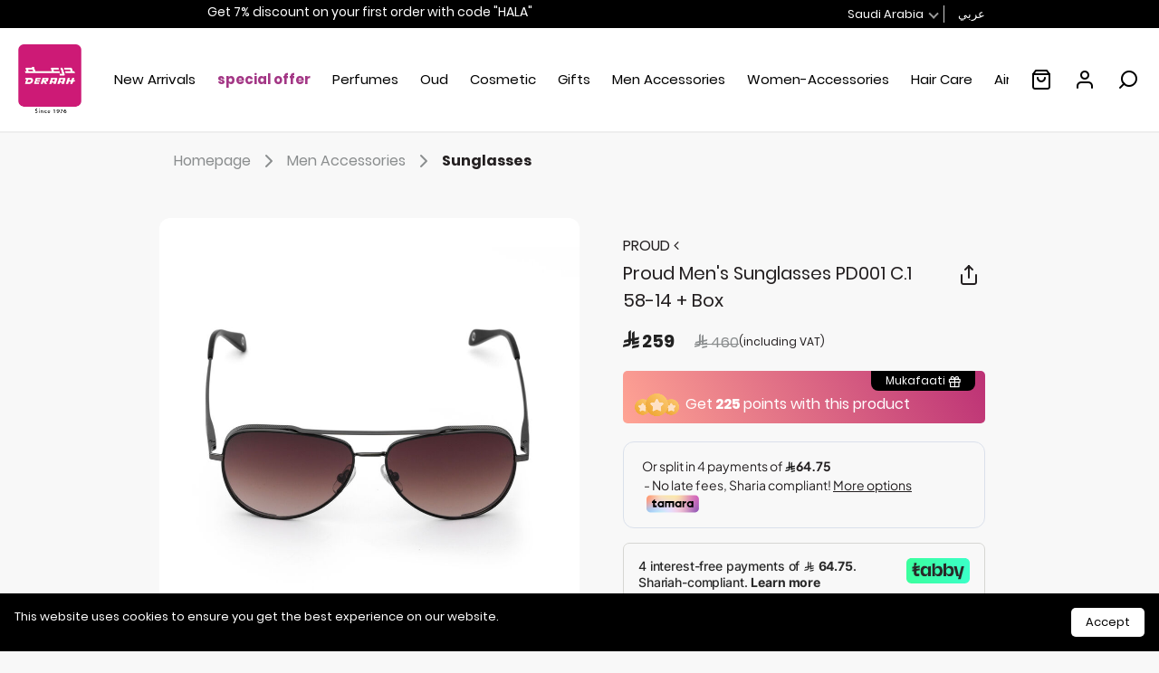

--- FILE ---
content_type: text/html;charset=UTF-8
request_url: https://www.deraahstore.com/en_sa/men-accessories/sunglasses/10611072011000-1002.html
body_size: 33617
content:
<!DOCTYPE html>
<html lang="en" dir="ltr">
<head>
<!--[if gt IE 9]><!-->
<script>//common/scripts.isml</script>
<script defer type="text/javascript" src="/on/demandware.static/Sites-deraah_SA-Site/-/en_SA/v1763039642190/js/main.js"></script>

    
        <script defer type="text/javascript" src="/on/demandware.static/Sites-deraah_SA-Site/-/en_SA/v1763039642190/js/productDetail.js"></script>
    


<!--<![endif]-->
<meta charset=UTF-8>

<meta http-equiv="x-ua-compatible" content="ie=edge">

<meta name="viewport" content="width=device-width, initial-scale=1, maximum-scale=1, user-scalable=0">


<title>Proud Men&#x27;s Sunglasses PD001 C.1 58-14 + Box</title>

<meta name="description" content="Proud Men's Sunglasses PD001 C.1 58-14 + Box"/>
<meta name="keywords" content="Proud Men's Sunglasses PD001 C.1 58-14 + Box, Sunglasses, PROUD"/>



    
        <meta property="og:image" content="https://www.deraahstore.com/on/demandware.static/-/Sites-deraah-master/default/dwfda5038c/images/10611072011000-1002-1.jpg">
    

    
        <meta property="og:type" content="product">
    

    
        <meta name="twitter:card" content="summary">
    

    
        <meta name="twitter:title" content="Proud Men&#39;s Sunglasses PD001 C.1 58-14 + Box">
    

    
        <meta property="og:site_name" content="Deraah">
    

    
        <meta property="twitter:domain" content="deraahstore.com">
    

    
        <meta property="twitter:url" content="https://www.deraahstore.com/en_sa/men-accessories/sunglasses/10611072011000-1002.html">
    

    
        <meta property="og:title" content="Proud Men&#39;s Sunglasses PD001 C.1 58-14 + Box">
    

    
        <meta property="og:description" content="Proud Men&#39;s Sunglasses PD001 C.1 58-14 + Box">
    

    
        <meta name="twitter:image" content="https://www.deraahstore.com/on/demandware.static/-/Sites-deraah-master/default/dwfda5038c/images/10611072011000-1002-1.jpg">
    

    
        <meta name="twitter:site" content="@DeraahOnline">
    

    
        <meta name="twitter:description" content="Proud Men&#39;s Sunglasses PD001 C.1 58-14 + Box">
    

    
        <meta name="robots" content="index, follow">
    

    
        <meta property="og:url" content="https://www.deraahstore.com/en_sa/men-accessories/sunglasses/10611072011000-1002.html">
    


<link rel="icon" type="image/x-icon" href="https://www.deraahstore.com/on/demandware.static/-/Sites-deraah_SA-Library/default/dwffa31699/images/favicons/favicon.ico" />

<link rel="stylesheet" href="/on/demandware.static/Sites-deraah_SA-Site/-/en_SA/v1763039642190/css/global.css" />

    <link rel="stylesheet" href="/on/demandware.static/Sites-deraah_SA-Site/-/en_SA/v1763039642190/css/product/detail.css"  />








    
    <script>
        var apiKey = "821a6326eb474e5f9f5b6b560eb21fb0";
        var lang = "en";

        window.GbLoadInit = function(){
            GbSdk.init({
                APIKey: apiKey,
                lang: lang,
                playerUniqueId: null,
                playerAttributes:{}
            });
        };
    </script>


<script defer src="https://assets.gameball.co/widget/js/gameball-init.min.js"></script>



    
        
    
    <script>
        var insider = {"page":{"type":"Product"},"product":{"id":"10611072011000-1002","name":"Proud Men's Sunglasses PD001 C.1 58-14 + Box","taxonomy":["sunglasses","s-p-men-accessory"],"currency":"SAR","unit_price":460,"unit_sale_price":259,"stock":0,"url":"https://www.deraahstore.com/en_sa/men-accessories/sunglasses/10611072011000-1002.html","product_image_url":"https://www.deraahstore.com/on/demandware.static/-/Sites-deraah-master/default/dwfda5038c/images/10611072011000-1002-1.jpg","custom":{"activeData":{"sf_activedata_unitsmonth":0,"sf_activedata_salesvelocityday":0,"sf_activedata_viewsday":0,"sf_activedata_revenuemonth":0,"sf_activedata_unitsday":0,"sf_activedata_looktobookratioyear":0,"sf_activedata_ordersmonth":0,"sf_activedata_conversionmonth":0,"sf_activedata_revenueday":0,"sf_activedata_revenueweek":0,"sf_activedata_avgsalespriceday":0,"sf_activedata_conversionday":0,"sf_activedata_ordersweek":0,"sf_activedata_looktobookratioday":100,"sf_activedata_daysavailable":711.4326126736111,"sf_activedata_viewsyear":258,"sf_activedata_conversionyear":0,"sf_activedata_avgsalespricemonth":0,"sf_activedata_uuid":"10611072011000-1002","sf_activedata_unitsyear":0,"sf_activedata_creationdate":"2025-11-14T17:23:47.735Z","sf_activedata_impressionsweek":132,"sf_activedata_avgsalespriceyear":0,"sf_activedata_lastmodified":"2025-11-14T17:23:47.735Z","sf_activedata_salesvelocityyear":0,"sf_activedata_ordersday":0,"sf_activedata_viewsmonth":22,"sf_activedata_salesvelocityweek":0,"sf_activedata_viewsweek":4,"sf_activedata_looktobookratioweek":0,"sf_activedata_looktobookratiomonth":0,"sf_activedata_impressionsyear":16152,"sf_activedata_salesvelocitymonth":0,"sf_activedata_impressionsmonth":520,"sf_activedata_conversionweek":0,"sf_activedata_ordersyear":0,"sf_activedata_unitsweek":0,"sf_activedata_revenueyear":0,"sf_activedata_impressionsday":13,"sf_activedata_avgsalespriceweek":0}}}};
        if (insider) {
            window.insider_object = insider;
        }
    </script>

    
    <script async src="https://deraahstore.api.useinsider.com/ins.js?id=10009393"></script>



<script>
    var pageAction = 'productshow';
    window.dataLayer = window.dataLayer || [];
    window.gtmEnabled = true;
    var orderId = -1;
    var dataLayerEvent = {"event":"view_item","ecommerce":{"currencyCode":"SAR","value":"259.00","items":[{"item_id":"10611072011000-1002","item_name":"Proud Men's Sunglasses PD001 C.1 58-14 + Box","item_category":"Sunglasses","price":"259.00","currencyCode":"SAR"}]}};
    var ga4DataLayerEvent = {"event":"view_item","ecommerce":{"currencyCode":"SAR","value":"259.00","items":[{"item_id":"10611072011000-1002","item_name":"Proud Men's Sunglasses PD001 C.1 58-14 + Box","item_category":"Sunglasses","price":"259.00","currencyCode":"SAR"}]}};

    // In all cases except Order Confirmation, the data layer should be pushed, so default to that case
    var pushDataLayer = true;
    if (pageAction === 'orderconfirm') {
        // As of now, the correction is for order confirmation only
        if (dataLayerEvent) {
            orderId = getOrderId(dataLayerEvent);
        } else {
            orderId = getGA4OrderId(ga4DataLayerEvent);
        }

        /*var ordersPushedToGoogle = getOrdersPushedToGoogle();
        var orderHasBeenPushedToGoogle = orderHasBeenPushedToGoogle(orderId, ordersPushedToGoogle);
        if (orderHasBeenPushedToGoogle) {
            // If the data has already been sent, let's not push it again.
            pushDataLayer = false;
        }*/
    }

    if (pushDataLayer) {
        /*if (dataLayerEvent) {
            dataLayer.push(dataLayerEvent);
        }*/

        // If both events active, clear first ecommerce object to prevent events affecting one another
        if (dataLayerEvent && ga4DataLayerEvent) {
            dataLayer.push({ ecommerce: null });
        }

        if (ga4DataLayerEvent) {
            dataLayer.push(ga4DataLayerEvent);
        }

        /*if (pageAction === 'orderconfirm') {
            // Add the orderId to the array of orders that is being stored in localStorage
            ordersPushedToGoogle.push(orderId);
            // The localStorage is what is used to prevent the duplicate send from mobile platforms
            window.localStorage.setItem('ordersPushedToGoogle', JSON.stringify(ordersPushedToGoogle));
        }*/
    }

    function getOrderId(dataLayer) {
        if ('ecommerce' in dataLayer) {
            if ('purchase' in dataLayer.ecommerce && 'actionField' in dataLayer.ecommerce.purchase &&
                'id' in dataLayer.ecommerce.purchase.actionField) {
                return dataLayer.ecommerce.purchase.actionField.id;
            }
        }

        return -1;
    }

    function getGA4OrderId(dataLayer) {
        if ('ecommerce' in dataLayer && 'transaction_id' in dataLayer.ecommerce) {
            return dataLayer.ecommerce.transaction_id;
        }

        return -1;
    }

    function getOrdersPushedToGoogle() {
        var ordersPushedToGoogleString = window.localStorage.getItem('ordersPushedToGoogle');
        if (ordersPushedToGoogleString && ordersPushedToGoogleString.length > 0) {
            return JSON.parse(ordersPushedToGoogleString);
        }

        return [];
    }

    function orderHasBeenPushedToGoogle(orderId, ordersPushedToGoogle) {
        if (orderId) {
            for (var index = 0; index < ordersPushedToGoogle.length; index++) {
                if (ordersPushedToGoogle[index] === orderId) {
                    return true;
                }
            }
        }

        return false;
    }
</script>

<script>
    window.dataLayer = window.dataLayer || [];
    dataLayer.unshift({"environment":"production","demandwareID":"bc0kGwDNNvaPJEJsT40D0qAUCe","loggedInState":false,"locale":"en_SA","pageLanguage":"en_SA","currencyCode":"SAR","registered":false,"email":"","emailHash":"","phone":"","phoneHash":"","user_id":""});
</script>


<!-- Google Tag Manager -->
<script>(function(w,d,s,l,i){w[l]=w[l]||[];w[l].push({'gtm.start':
new Date().getTime(),event:'gtm.js'});var f=d.getElementsByTagName(s)[0],
j=d.createElement(s),dl=l!='dataLayer'?'&l='+l:'';j.async=true;j.src=
'https://www.googletagmanager.com/gtm.js?id='+i+dl;f.parentNode.insertBefore(j,f);
})(window,document,'script','dataLayer','GTM-5P354M3J');</script>
<!-- End Google Tag Manager -->


<script defer src="/on/demandware.static/Sites-deraah_SA-Site/-/en_SA/v1763039642190/js/tagmanager.js"></script>


    <style> 
.proud-sec{    background-image: url('https://www.deraahstore.com/on/demandware.static/-/Sites-deraah_SA-Library/default/dw915ad516/images/2025/aug/proud-section-en.jpg');}
.oud-sec{    background-image: url('https://www.deraahstore.com/on/demandware.static/-/Sites-deraah_SA-Library/default/dw41ec1523/images/2025/aug/oud-section-en.jpg');}
.cosmetics-sec{    background-image: url('https://www.deraahstore.com/on/demandware.static/-/Sites-deraah_SA-Library/default/dw57724b20/images/2025/aug/cosmetics-en.jpg');}
.back-school-sec{    background-image: url('https://www.deraahstore.com/on/demandware.static/-/Sites-deraah_SA-Library/default/dw5031faa6/images/2025/sept/nat-95-new.jpg');}
.papillon-sec{    background-image: url('https://www.deraahstore.com/on/demandware.static/-/Sites-deraah_SA-Library/default/dw49974a33/images/2025/aug/papillion-sec-en.jpg');}
.waves-sec{    background-image: url('https://www.deraahstore.com/on/demandware.static/-/Sites-deraah_SA-Library/default/dwf8a29fb2/images/2025/aug/waves-sec-en.jpg');}
.teacherDay{background-image: url('https://www.deraahstore.com/on/demandware.static/-/Sites-deraah_SA-Library/default/dw13734b84/images/2025/sept/teacher-day-ban.jpg');}

.new-sec {
    background-position: top right;
    background-size: cover;
    border-radius: 20px;
    padding: 180px 40px 0px 40px;
}
.new-sec .product-tile {
    padding: 0;
background:transparent;
}

.new-sec  .product-tile__image-container {
    background: #fff;
    border-radius: 15px;
}
.new-sec  .animation-badges-container,
.new-sec .tile-body__brand,
.new-sec .tile-body-footer{
display:none !important;
}
.new-sec  .t-text-line-through,
.new-sec .product-tile .tile-body .price .b-price,
.new-sec a{
color: #ffffff;
}
.new-sec  .b-badges {
    top: -4px;
}
.new-sec  .link-tab{
    border: 1.26px solid #ffffff;
    color: #ffffff;
}
.new-sec  .link-tab.active {
    background: #ffffff;
    color: #000000;
    border-color: #ffffff;
}
@media (max-width: 686px) {
.new-sec .region{padding:0!important;}
.teacherDay{background-image: url('https://www.deraahstore.com/on/demandware.static/-/Sites-deraah_SA-Library/default/dwefd3c6d7/images/2025/sept/moalem-day2.jpg');}

}


[data-action=Marketing-AnswerPage] .main {
    background: url(https://www.deraahstore.com/on/demandware.static/-/Sites-deraah_SA-Library/default/dw97ad47d4/images/2025/answer-contest-bg2.jpg) 50% / cover no-repeat;
}
[data-action=Marketing-AnswerPage] .header{position:relative}

	@media (max-width: 1023.98px) {
	  .b-account-scrollable {
	    z-index: 9999;
	    position: relative;
	  }
	}
footer .select2-container{
width:auto!important
}
.b-footer {
    overflow: hidden;
}
.links-tab {
    margin: 0;
padding: 15px 0;
}

.animation-badges-container .animation-badges2, .animation-badges-container .animation-badges {
    animation: none;
    -webkit-animation: none;
}
#mukafaatiloyaltytc ul {
     list-style-type: auto;
     margin: 0;
     padding: 0 40px;
}

 .iconImg img{
     display: block;
     max-width: 350px;
     margin: auto;
}
 [data-action=Home-Show] .b-generic-carousel__title-wrapper {
     text-align: center;
}
 [data-action=Home-Show] .region {
     margin: 0;
}
 .b-badges__badge:not(.b-badges__small) {
     background: #fbeae9 !important;
}
.b-badges__badge.b-badges__badge--sale {
    background: #be4044 !important;
    color: #ffffff;
}
 .b-cart .b-badges {
     position: absolute;
     left: 0;
     right: 0;
     top: 0;
}

 .b-badges__badge, .b-badges .span1 {
     font-size: 10px;
     color: #cc4488;
}

		  @media (min-width: 768px){
		.b-pdpmain__prices .b-price__type-sales .b-price-value {
		  font-size: 1.2rem;
		}}
 .product-tile .m-wishlist-btn__icon, .custom-productTile .product-tile__wishlist, .custom-productTile .product-tile .tile-body__brand, .custom-productTile .animation-badges, .custom-productTile .animation-badges2 ,
 .b-addtocart .b-badges__small ,
body .b-bundle-item__description-text, .b-bundle-items__list .b-bundle-item__attributes,
 .b-pdppromo,
.b-category-landing .b-breadcrumb,
 .js-checkout-layout .promo-code-form, .total-discount-container, .b-cart .total-discount-container, .js-bottom-explore-toggle_inner,
 #PromoPayTheHighestModal .modal-body a,
 .b-badges__small {
     display:none !important
}
@media (max-width: 515px) {
    .page[data-querystring^="cid=m_"] .verticalTabs .sidebar{padding-top:0;}
  .page[data-querystring^="cid=m_"]  .gb_main_container,
 .page[data-querystring^="cid=m_"]  .ins-preview-wrapper{
display:none!important}
}

 body{
     direction: ltr;
}
 body .page {
     direction: ltr;
}

body > div[id^="gb_container_"] {
   visibility: hidden !important;
    opacity: 0 !important; 
    pointer-events: none !important;
    z-index: -1 !important;;
    position: relative !important;
}
 </style>

<script>
window.onload = function () {
  if (!window.location.hash) {
    let tabList = document.querySelector("#tab-list li:first-child");
    if (tabList) {
 tabList.classList.add("active");
      }
    }
};
</script>





    
        <link rel="canonical" href="https://www.deraahstore.com/en_sa/men-accessories/sunglasses/10611072011000-1002.html"/>
    


<script type="text/javascript">//<!--
/* <![CDATA[ (head-active_data.js) */
var dw = (window.dw || {});
dw.ac = {
    _analytics: null,
    _events: [],
    _category: "",
    _searchData: "",
    _anact: "",
    _anact_nohit_tag: "",
    _analytics_enabled: "true",
    _timeZone: "Asia/Riyadh",
    _capture: function(configs) {
        if (Object.prototype.toString.call(configs) === "[object Array]") {
            configs.forEach(captureObject);
            return;
        }
        dw.ac._events.push(configs);
    },
	capture: function() { 
		dw.ac._capture(arguments);
		// send to CQ as well:
		if (window.CQuotient) {
			window.CQuotient.trackEventsFromAC(arguments);
		}
	},
    EV_PRD_SEARCHHIT: "searchhit",
    EV_PRD_DETAIL: "detail",
    EV_PRD_RECOMMENDATION: "recommendation",
    EV_PRD_SETPRODUCT: "setproduct",
    applyContext: function(context) {
        if (typeof context === "object" && context.hasOwnProperty("category")) {
        	dw.ac._category = context.category;
        }
        if (typeof context === "object" && context.hasOwnProperty("searchData")) {
        	dw.ac._searchData = context.searchData;
        }
    },
    setDWAnalytics: function(analytics) {
        dw.ac._analytics = analytics;
    },
    eventsIsEmpty: function() {
        return 0 == dw.ac._events.length;
    }
};
/* ]]> */
// -->
</script>
<script type="text/javascript">//<!--
/* <![CDATA[ (head-cquotient.js) */
var CQuotient = window.CQuotient = {};
CQuotient.clientId = 'bjfs-deraah_SA';
CQuotient.realm = 'BJFS';
CQuotient.siteId = 'deraah_SA';
CQuotient.instanceType = 'prd';
CQuotient.locale = 'en_SA';
CQuotient.fbPixelId = '__UNKNOWN__';
CQuotient.activities = [];
CQuotient.cqcid='';
CQuotient.cquid='';
CQuotient.cqeid='';
CQuotient.cqlid='';
CQuotient.apiHost='api.cquotient.com';
/* Turn this on to test against Staging Einstein */
/* CQuotient.useTest= true; */
CQuotient.useTest = ('true' === 'false');
CQuotient.initFromCookies = function () {
	var ca = document.cookie.split(';');
	for(var i=0;i < ca.length;i++) {
	  var c = ca[i];
	  while (c.charAt(0)==' ') c = c.substring(1,c.length);
	  if (c.indexOf('cqcid=') == 0) {
		CQuotient.cqcid=c.substring('cqcid='.length,c.length);
	  } else if (c.indexOf('cquid=') == 0) {
		  var value = c.substring('cquid='.length,c.length);
		  if (value) {
		  	var split_value = value.split("|", 3);
		  	if (split_value.length > 0) {
			  CQuotient.cquid=split_value[0];
		  	}
		  	if (split_value.length > 1) {
			  CQuotient.cqeid=split_value[1];
		  	}
		  	if (split_value.length > 2) {
			  CQuotient.cqlid=split_value[2];
		  	}
		  }
	  }
	}
}
CQuotient.getCQCookieId = function () {
	if(window.CQuotient.cqcid == '')
		window.CQuotient.initFromCookies();
	return window.CQuotient.cqcid;
};
CQuotient.getCQUserId = function () {
	if(window.CQuotient.cquid == '')
		window.CQuotient.initFromCookies();
	return window.CQuotient.cquid;
};
CQuotient.getCQHashedEmail = function () {
	if(window.CQuotient.cqeid == '')
		window.CQuotient.initFromCookies();
	return window.CQuotient.cqeid;
};
CQuotient.getCQHashedLogin = function () {
	if(window.CQuotient.cqlid == '')
		window.CQuotient.initFromCookies();
	return window.CQuotient.cqlid;
};
CQuotient.trackEventsFromAC = function (/* Object or Array */ events) {
try {
	if (Object.prototype.toString.call(events) === "[object Array]") {
		events.forEach(_trackASingleCQEvent);
	} else {
		CQuotient._trackASingleCQEvent(events);
	}
} catch(err) {}
};
CQuotient._trackASingleCQEvent = function ( /* Object */ event) {
	if (event && event.id) {
		if (event.type === dw.ac.EV_PRD_DETAIL) {
			CQuotient.trackViewProduct( {id:'', alt_id: event.id, type: 'raw_sku'} );
		} // not handling the other dw.ac.* events currently
	}
};
CQuotient.trackViewProduct = function(/* Object */ cqParamData){
	var cq_params = {};
	cq_params.cookieId = CQuotient.getCQCookieId();
	cq_params.userId = CQuotient.getCQUserId();
	cq_params.emailId = CQuotient.getCQHashedEmail();
	cq_params.loginId = CQuotient.getCQHashedLogin();
	cq_params.product = cqParamData.product;
	cq_params.realm = cqParamData.realm;
	cq_params.siteId = cqParamData.siteId;
	cq_params.instanceType = cqParamData.instanceType;
	cq_params.locale = CQuotient.locale;
	
	if(CQuotient.sendActivity) {
		CQuotient.sendActivity(CQuotient.clientId, 'viewProduct', cq_params);
	} else {
		CQuotient.activities.push({activityType: 'viewProduct', parameters: cq_params});
	}
};
/* ]]> */
// -->
</script>
<!-- Demandware Apple Pay -->

<style type="text/css">ISAPPLEPAY{display:inline}.dw-apple-pay-button,.dw-apple-pay-button:hover,.dw-apple-pay-button:active{background-color:black;background-image:-webkit-named-image(apple-pay-logo-white);background-position:50% 50%;background-repeat:no-repeat;background-size:75% 60%;border-radius:5px;border:1px solid black;box-sizing:border-box;margin:5px auto;min-height:30px;min-width:100px;padding:0}
.dw-apple-pay-button:after{content:'Apple Pay';visibility:hidden}.dw-apple-pay-button.dw-apple-pay-logo-white{background-color:white;border-color:white;background-image:-webkit-named-image(apple-pay-logo-black);color:black}.dw-apple-pay-button.dw-apple-pay-logo-white.dw-apple-pay-border{border-color:black}</style>

</head>
<body class="b-page-layout">

   <script type="application/ld+json">
        {"@context":"https://schema.org/","@type":"Product","name":"Proud Men's Sunglasses PD001 C.1 58-14 + Box","description":"Get ready for the intense sun rays in exciting style! Enjoy Proud sunglasses that combine maximum protection with an attractive appearance. Look great and let the world feel your enthusiasm.”","mpn":"10611072011000-1002","sku":"10611072011000-1002","brand":{"@type":"Brand","name":"PROUD"},"image":["https://www.deraahstore.com/dw/image/v2/BJFS_PRD/on/demandware.static/-/Sites-deraah-master/default/dwfda5038c/images/10611072011000-1002-1.jpg","https://www.deraahstore.com/dw/image/v2/BJFS_PRD/on/demandware.static/-/Sites-deraah-master/default/dwd99f6204/images/10611072011000-1002-2.jpg","https://www.deraahstore.com/dw/image/v2/BJFS_PRD/on/demandware.static/-/Sites-deraah-master/default/dw3db78575/images/10611072011000-1002-3.jpg"],"offers":{"url":"https://www.deraahstore.com/en_sa/men-accessories/sunglasses/10611072011000-1002.html","@type":"Offer","priceCurrency":"SAR","price":259,"availability":"https://schema.org/OutOfStock"}}
    </script>




<!-- Google Tag Manager (noscript) -->
<noscript><iframe src="https://www.googletagmanager.com/ns.html?id=GTM-5P354M3J"
height="0" width="0" style="display:none;visibility:hidden"></iframe></noscript>
<!-- End Google Tag Manager (noscript) -->

<div class="page" data-action="Product-Show" data-querystring="pid=10611072011000-1002" >
<header class="js-header header" data-cmp="stickyHeader">
<div class="header-banner slide-up">
    <div class="container">
        <div class="row">
         <div class="col-xl-3 d-none d-xl-inline">
             <div class="dropdown">
    <span>Customer Care  </span>
    <div class="options lg border p-3">
        <p>For inquiries, please contact us through:</p>
        <ul class="info-list ">
            <li class="pb-1"><a href="https://api.whatsapp.com/send?phone=9668001186666" target="_blank"
                    rel="nofollow noreferrer">
                    <svg xmlns="http://www.w3.org/2000/svg" width="20" viewBox="0 0 448 512" class="mr-2">
                        <path fill="#000"
                            d="M380.9 97.1C339 55.1 283.2 32 223.9 32c-122.4 0-222 99.6-222 222 0 39.1 10.2 77.3 29.6 111L0 480l117.7-30.9c32.4 17.7 68.9 27 106.1 27h.1c122.3 0 224.1-99.6 224.1-222 0-59.3-25.2-115-67.1-157zm-157 341.6c-33.2 0-65.7-8.9-94-25.7l-6.7-4-69.8 18.3L72 359.2l-4.4-7c-18.5-29.4-28.2-63.3-28.2-98.2 0-101.7 82.8-184.5 184.6-184.5 49.3 0 95.6 19.2 130.4 54.1 34.8 34.9 56.2 81.2 56.1 130.5 0 101.8-84.9 184.6-186.6 184.6zm101.2-138.2c-5.5-2.8-32.8-16.2-37.9-18-5.1-1.9-8.8-2.8-12.5 2.8-3.7 5.6-14.3 18-17.6 21.8-3.2 3.7-6.5 4.2-12 1.4-32.6-16.3-54-29.1-75.5-66-5.7-9.8 5.7-9.1 16.3-30.3 1.8-3.7.9-6.9-.5-9.7-1.4-2.8-12.5-30.1-17.1-41.2-4.5-10.8-9.1-9.3-12.5-9.5-3.2-.2-6.9-.2-10.6-.2-3.7 0-9.7 1.4-14.8 6.9-5.1 5.6-19.4 19-19.4 46.3 0 27.3 19.9 53.7 22.6 57.4 2.8 3.7 39.1 59.7 94.8 83.8 35.2 15.2 49 16.5 66.6 13.9 10.7-1.6 32.8-13.4 37.4-26.4 4.6-13 4.6-24.1 3.2-26.4-1.3-2.5-5-3.9-10.5-6.6z">
                        </path>
                    </svg> WhatsApp  
                </a> </li>
            
            <li class="pb-1"><a href="https://care.deraahstore.com/en" target="_blank" rel="nofollow noreferrer">
                    <i class="fa fa-file-o pr-2"></i> Contact Us  
                </a> </li>
            
            <li class="pb-1"><a href="mailto:customerservice@deraah.com.sa" target="_blank"rel="nofollow noreferrer">
                    <i class="fa fa-envelope-o pr-2"></i> Email
                </a> </li>

            <li class="pb-1"><a href="tel:8001186666" target="_blank" class="d-flex align-items-center">
                    <svg version="1.1" height="19" xmlns="http://www.w3.org/2000/svg"
                        xmlns:xlink="http://www.w3.org/1999/xlink" x="0px" y="0px" class="mr-2"
                        viewBox="0 0 28.314 28.323" xml:space="preserve">
                        <path d="M27.728,20.384l-4.242-4.242c-0.377-0.378-0.879-0.586-1.413-0.586c0,0-0.001,0-0.002,0c-0.534,0-1.036,0.209-1.413,0.586
	l-2.828,2.828l-8.485-8.485l2.828-2.828c0.78-0.78,0.78-2.05-0.001-2.83L7.929,0.585C7.552,0.208,7.05,0,6.516,0H6.515
	C5.98,0,5.478,0.209,5.101,0.587L0.858,4.83C0.729,4.958-0.389,6.168,0.142,8.827c0.626,3.129,3.246,7.019,7.787,11.56
	c6.499,6.499,10.598,7.937,12.953,7.937c1.63,0,2.426-0.689,2.604-0.867l4.242-4.242c0.378-0.378,0.587-0.881,0.586-1.416
	C28.314,21.265,28.106,20.762,27.728,20.384z M22.072,26.042c-0.028,0.028-3.409,2.249-12.729-7.07
	C-0.178,9.452,2.276,6.243,2.272,6.244L6.515,2l4.243,4.244L7.223,9.779c-0.391,0.391-0.391,1.023,0,1.414l9.899,9.899
	c0.391,0.391,1.023,0.391,1.414,0l3.535-3.536l4.243,4.244L22.072,26.042z" />
                    </svg> 8001186666  
                </a> </li>
            
        </ul>
    </div>
</div>
            </div>
           
            <div class="col-md-6 col-xl-6">
                <div class="content text-center  d-block">
                    
	 


	

    
        <p class="rs mb-0">
  <span class="span1">
Get 7% discount on your first order with code "HALA"<br />
Free shipping on orders above 190 <br>
</span>
</p>

<style>
.header-banner {
  background: #000000;
color:#fff
}
.header-banner  .dropdown p{
color:#000
}
.header-banner .js-locale-selector-btn,
.header-banner .dropdown span{
    color: inherit;

}
@media (max-width: 768px) {
  .header-banner p {
    font-size: 12px;
    padding: 2px 0;
  }
}

.rs {
  overflow: hidden;
  position: relative;
  display: block;
  height: 29px;
}

.span1 {
  display: inline-block;
  color: #fff;
  position: relative;
  white-space: nowrap;
  top: 0;
  left: 0;
  animation: move 8s infinite; /* Slower overall animation */
}

@keyframes move {
  0%, 25% { top: 0px; }    /* النص الأول يبقى ثابتًا */
  30%, 55% { top: -25px; }  /* النص الثاني يبقى ثابتًا */
  60%, 85% { top: -50px; }  /* النص الثالث يبقى ثابتًا */
  90%, 100% { top: 0px; }   /* العودة للنص الأول */
}

</style>
    

 
	
                </div>
            </div>
            <div class="col-md-6 col-xl-3 text-right d-none d-md-inline">
                




    <div class="dropdown localesDesktop">
        <span class="langInput"></span>
        <ul class="options left text-left">
            
                <li class="option selected " data-url="/on/demandware.store/Sites-deraah_SA-Site/en_SA/Page-SetLocale" data-locale="en_SA"
                    data-currency-code="SAR" value="SAR"
                    >Saudi Arabia</li>
            
                <li class="option " data-url="/on/demandware.store/Sites-deraah_SA-Site/en_SA/Page-SetLocale" data-locale="en_AE"
                    data-currency-code="AED" value="AED"
                    >United Arab Emirates</li>
            
                <li class="option " data-url="/on/demandware.store/Sites-deraah_SA-Site/en_SA/Page-SetLocale" data-locale="en_OM"
                    data-currency-code="OMR" value="OMR"
                    >Oman</li>
            
        </ul>
    </div>




  
        
            
                <a href="#" lass="language-selector"
                    class="js-locale-selector-btn"
                    data-url="/on/demandware.store/Sites-deraah_SA-Site/en_SA/Page-SetLocale"
                    data-locale="ar_SA"
                    data-currency-code="SAR" >
                    عربي
                </a>
            
        
            
        
  


            </div>
        </div>
    </div>
</div>

    <nav class="header-navigation container container--wide ">
        <div class="header-navigation__options row">
            <div class="navbar-header__wrapper col-12">
                <div class="navbar-header">
                    <div class="navbar-header__column">
                        <a class="navbar-header__logo logo-home" href="/en_sa" title="Deraah Home">
                            <!--<svg viewBox="0 0 121 19" fill="none" xmlns="http://www.w3.org/2000/svg">
    <g clip-path="url(#clip0_1190_44816)">
        <path d="M50.5787 10.707C53.2663 10.5246 55.3938 8.28859 55.3938 5.55322C55.3938 2.81786 53.0796 0.38208 50.2226 0.38208H40.562V18.9695H42.6591V2.47919H50.2226C51.9159 2.47919 53.2923 3.8599 53.2923 5.55322C53.2923 7.24654 51.9159 8.62291 50.2226 8.62291H46.5624L53.835 18.9739H56.3837L50.5743 10.7113L50.5787 10.707Z" fill="currentColor"/>
        <path d="M7.65102 16.8768H2.59711V2.48359H7.65102C12.249 2.48359 15.1841 5.65314 15.1841 9.70842C15.1841 13.7637 12.249 16.8768 7.65102 16.8768ZM7.40788 0.386475H0.5V18.9696H7.40788C13.2477 18.9696 17.2856 14.91 17.2856 9.65198C17.2856 4.394 13.2477 0.386475 7.40788 0.386475Z" fill="currentColor"/>
        <path d="M120.5 0.386475V18.9696H118.403V10.7244H107.218V18.9696H105.121V0.386475H107.218V8.6273H118.403V0.386475H120.5Z" fill="currentColor"/>
        <path d="M24.1459 2.48359V8.6273H33.3897V10.7244H24.1459V16.8768H35.4869V18.9739H22.0488V0.386475H35.4869V2.48359H24.1459Z" fill="currentColor"/>
        <path d="M79.1437 18.9739H76.7904L69.4918 4.64585L62.1931 18.9739H59.8398L69.4918 0.026123L79.1437 18.9739Z" fill="currentColor"/>
        <path d="M100.992 18.9739H98.639L91.3404 4.64585L84.0374 18.9739H81.6841L91.3404 0.026123L100.992 18.9739Z" fill="currentColor"/>
    </g>
    <defs>
        <clipPath id="clip0_1190_44816">
            <rect width="120" height="18.9478" fill="currentColor" transform="translate(0.5 0.026123)"/>
        </clipPath>
    </defs>
</svg>
<svg  viewBox="0 0 210 74" fill="none" xmlns="http://www.w3.org/2000/svg">
<path d="M209.781 57.8355H204.037C203.872 57.8355 203.74 57.6705 203.806 57.5054L206.876 48.0643C206.942 47.8992 206.81 47.7342 206.645 47.7342H198.491C198.392 47.7342 198.293 47.8002 198.26 47.8992L195.091 57.6375C195.058 57.7365 194.959 57.8025 194.86 57.8025H185.716C185.551 57.8025 185.419 57.6375 185.485 57.4724L188.555 48.0313C188.621 47.8662 188.489 47.7012 188.324 47.7012H180.467C180.368 47.7012 180.269 47.7672 180.236 47.8662L171.984 73.2516C171.918 73.4167 172.05 73.5817 172.215 73.5817H180.071C180.17 73.5817 180.269 73.5157 180.302 73.4167L183.471 63.6455C183.504 63.5464 183.603 63.4804 183.702 63.4804H192.846C193.012 63.4804 193.144 63.6455 193.078 63.8105L190.008 73.2516C189.941 73.4167 190.074 73.5817 190.239 73.5817H198.392C198.491 73.5817 198.59 73.5157 198.623 73.4167L201.792 63.6455C201.825 63.5464 201.924 63.4804 202.024 63.4804H208.065C208.164 63.4804 208.263 63.4144 208.296 63.3153L209.946 58.1987C210.078 58.0006 209.946 57.8355 209.781 57.8355Z" fill="#FCFCFA"/>
<path d="M132.106 47.7339H110.583C110.484 47.7339 110.385 47.7999 110.352 47.8989L102.132 73.2183C102.066 73.3834 102.198 73.5485 102.363 73.5485H110.22C110.319 73.5485 110.418 73.4824 110.451 73.3834L112.102 68.2007C112.135 68.1016 112.234 68.0356 112.333 68.0356H121.477C121.642 68.0356 121.774 68.2007 121.708 68.3657L120.156 73.2183C120.09 73.3834 120.222 73.5485 120.387 73.5485H128.541C128.64 73.5485 128.739 73.4824 128.772 73.3834L135.539 52.5205C136.365 50.1767 134.582 47.7339 132.106 47.7339ZM123.193 63.4471H114.049C113.884 63.4471 113.752 63.282 113.818 63.117L116.954 53.4778C116.987 53.3788 117.086 53.3127 117.185 53.3127H126.329C126.494 53.3127 126.626 53.4778 126.56 53.6429L123.424 63.282C123.391 63.3811 123.292 63.4471 123.193 63.4471Z" fill="#FCFCFA"/>
<path d="M45.9477 47.9319L37.7279 73.2513C37.6619 73.4163 37.794 73.5814 37.959 73.5814H57.6666C57.7656 73.5814 57.8646 73.5154 57.8976 73.4163L59.5482 68.3326C59.6142 68.1676 59.4822 68.0025 59.3171 68.0025H46.971C46.8059 68.0025 46.6739 67.8375 46.7399 67.6724L47.9943 63.6451C48.0274 63.5461 48.1264 63.48 48.2254 63.48H60.9346C61.0337 63.48 61.1327 63.414 61.1657 63.315L62.8163 58.1983C62.8823 58.0332 62.7502 57.8682 62.5852 57.8682H50.2061C50.041 57.8682 49.909 57.7031 49.975 57.5381L51.2624 53.5437C51.2954 53.4447 51.3945 53.3787 51.4935 53.3787H64.2027C64.3018 53.3787 64.4008 53.3126 64.4338 53.2136L66.0843 48.1299C66.1504 47.9649 66.0183 47.7998 65.8533 47.7998H46.1457C46.0797 47.7338 45.9807 47.7998 45.9477 47.9319Z" fill="#FCFCFA"/>
<path d="M23.3021 47.7339H2.43921C2.34018 47.7339 2.24115 47.7999 2.20814 47.8989L0.557588 52.9826C0.491566 53.1477 0.623609 53.3127 0.788664 53.3127H6.49956C6.66461 53.3127 6.79666 53.4778 6.73064 53.6429L0.359526 73.2183C0.293504 73.3834 0.425547 73.5485 0.590601 73.5485H18.1854C25.2828 73.5485 31.5879 68.9599 33.7996 62.2257C36.1434 55.0623 30.7956 47.7339 23.3021 47.7339ZM25.5799 60.6412C24.5896 63.7112 21.7176 65.7909 18.4825 65.7909H9.73463L13.3989 54.5011H21.1234C24.3255 54.5011 26.5702 57.6042 25.5799 60.6412Z" fill="#FCFCFA"/>
<path d="M94.969 47.7339H74.4362C74.3372 47.7339 74.2381 47.7999 74.2051 47.8989L65.9854 73.2183C65.9194 73.3834 66.0514 73.5485 66.2165 73.5485H74.2051C74.3041 73.5485 74.4032 73.4824 74.4362 73.3834L77.6052 63.6452C77.6382 63.5131 77.7373 63.4471 77.8693 63.4471H78.5626C78.6616 63.4471 78.7606 63.5131 78.8266 63.6121L83.3491 73.4164C83.3822 73.5154 83.4812 73.5485 83.5802 73.5485H92.8233C93.0214 73.5485 93.1534 73.3174 93.0213 73.1523L86.6833 63.4471H91.2057C93.5825 63.4471 95.6952 61.9286 96.4215 59.6508L98.6662 52.7846C99.4585 50.3087 97.6099 47.7339 94.969 47.7339ZM88.3338 57.8352H79.817C79.6519 57.8352 79.5199 57.6702 79.5859 57.5051L80.8733 53.5108C80.9063 53.4118 81.0054 53.3457 81.1044 53.3457H89.6212C89.7863 53.3457 89.9183 53.5108 89.8523 53.6759L88.5649 57.6702C88.5319 57.7692 88.4658 57.8352 88.3338 57.8352Z" fill="#FCFCFA"/>
<path d="M166.24 47.7339H144.749C144.65 47.7339 144.551 47.7999 144.518 47.8989L136.299 73.2183C136.233 73.3834 136.365 73.5485 136.53 73.5485H144.386C144.485 73.5485 144.584 73.4824 144.617 73.3834L146.268 68.2007C146.301 68.1016 146.4 68.0356 146.499 68.0356H155.643C155.808 68.0356 155.94 68.2007 155.874 68.3657L154.323 73.2183C154.257 73.3834 154.389 73.5485 154.554 73.5485H162.707C162.806 73.5485 162.905 73.4824 162.938 73.3834L169.706 52.5205C170.498 50.1767 168.715 47.7339 166.24 47.7339ZM157.294 63.4471H148.15C147.984 63.4471 147.852 63.282 147.918 63.117L151.054 53.4778C151.088 53.3788 151.187 53.3127 151.286 53.3127H160.43C160.595 53.3127 160.727 53.4778 160.661 53.6429L157.525 63.282C157.525 63.3811 157.426 63.4471 157.294 63.4471Z" fill="#FCFCFA"/>
<path d="M144.815 17.991H122.533C122.236 17.991 122.005 17.7929 121.906 17.5288L120.123 12.016C119.991 11.5868 120.288 11.1577 120.75 11.1577H142.175C142.604 11.1577 142.934 10.7286 142.802 10.2994L140.689 3.79626C140.59 3.53217 140.359 3.33411 140.062 3.33411H112.63C110.748 3.33411 109.395 5.18272 109.989 6.96531L113.29 17.0997C113.422 17.5288 113.125 17.958 112.663 17.958H44.4622C44.1651 17.958 43.934 17.7599 43.835 17.4958L38.2891 0.462151C38.1901 0.198064 37.959 0 37.6619 0H30.0034C29.5743 0 29.2441 0.429144 29.3762 0.858287L29.9044 2.47582C30.0364 2.90496 29.7393 3.33411 29.2772 3.33411H5.93841C4.25485 3.33411 3.06646 4.98465 3.56163 6.56918L6.99476 17.0997C7.12681 17.5288 6.82971 17.958 6.36756 17.958H0.656661C0.227518 17.958 -0.102589 18.3871 0.0294545 18.8162L2.17517 25.4514C2.2742 25.7155 2.50527 25.9136 2.80237 25.9136H146.928C147.357 25.9136 147.687 25.4845 147.555 25.0553L145.41 18.4201C145.344 18.156 145.113 17.991 144.815 17.991ZM15.7097 17.5288L13.9271 12.016C13.795 11.5868 14.0921 11.1577 14.5543 11.1577H32.2811C32.5782 11.1577 32.8093 11.3558 32.9084 11.6199L34.691 17.1327C34.823 17.5618 34.5259 17.991 34.0637 17.991H16.3369C16.0398 17.991 15.8087 17.7929 15.7097 17.5288Z" fill="#FEF9F7"/>
<path d="M150.46 3.33447H157.459C157.756 3.33447 157.987 3.53254 158.086 3.79662L167.56 32.9453C168.22 34.959 166.702 37.0056 164.589 37.0056H147.753C147.456 37.0056 147.225 36.8076 147.126 36.5435L144.98 30.0073C144.848 29.5782 145.146 29.149 145.608 29.149H157.029C157.459 29.149 157.789 28.7199 157.657 28.2908L149.833 4.19276C149.701 3.76362 150.031 3.33447 150.46 3.33447Z" fill="#FEF9F7"/>
<path d="M165.48 3.33447H196.082C196.379 3.33447 196.61 3.53254 196.709 3.79662L201.165 17.5292C201.264 17.7933 201.495 17.9913 201.792 17.9913H207.041C207.338 17.9913 207.569 18.1894 207.668 18.4535L209.814 25.0887C209.946 25.5178 209.649 25.947 209.187 25.947H172.38C172.083 25.947 171.851 25.7489 171.752 25.4848L169.607 18.8496C169.475 18.4205 169.772 17.9913 170.234 17.9913H191.394C191.823 17.9913 192.153 17.5622 192.021 17.133L190.239 11.6202C190.14 11.3561 189.908 11.1581 189.611 11.1581H167.593C167.296 11.1581 167.065 10.96 166.966 10.6959L164.853 4.19276C164.721 3.76362 165.018 3.33447 165.48 3.33447Z" fill="#FEF9F7"/>
</svg>
-->
  <img src="/on/demandware.static/Sites-deraah_SA-Site/-/default/dwdc952a16/images/deraah-logo.png"  alt="Deraah Logo" />
                        </a>
                        <div class="js-header-navigation-menu header-navigation__menu">
                          
                            <div class="js-header-menu header-menu d-none d-lg-block" id="sg-navbar-collapse">
                                






<nav class="navbar navbar-menu col-12">
    <div class="close-menu d-lg-none">
        <button class="js-header-menu-back-btn btn btn-only-icon fi fi--arrow-left" data-back="" role="button" aria-label="Back to previous menu"></button>
        <a href="" class="js-header-opened-category navbar-header__opened-menu-title"></a>
        <button class="js-header-menu-close navbar-header__toggler btn btn-only-icon fi fi--close" role="button" aria-label="Close Menu"></button>
    </div>
    <div class="menu-group js-menu-group" role="navigation">
        <ul class="nav navbar-nav js-menu-wrapper" role="menu">
            
                
                    
                        <li data-category="new-arrivals" class="nav-item dropdown" role="presentation">
                            <a href="/en_sa/new-arrivals" id="new-arrivals" class=" top-level dropdown-link nav-link" role="button" data-toggle="dropdown" aria-haspopup="true" aria-expanded="false" tabindex="0">New Arrivals
                                <span class="dropdown-toggle js-arrow"></span>
                            </a>
                            
                            <div class="dropdown-menu-flyout">
                                <div class="dropdown-menu-container">
                                    <ul class="dropdown-menu js-dropdown-menu" role="menu" aria-hidden="true" aria-label="new-arrivals">
    
        
            <li data-category="new-perfumes" class="dropdown-item" role="presentation">
                <a href="/en_sa/new-arrivals/new-perfumes" id="new-perfumes" role="menuitem" class="dropdown-link" tabindex="0">New perfumes</a>
            </li>
        
    
        
            <li data-category="new-oud" class="dropdown-item" role="presentation">
                <a href="/en_sa/new-arrivals/new-oud" id="new-oud" role="menuitem" class="dropdown-link" tabindex="0">New Oud</a>
            </li>
        
    
        
            <li data-category="new-gifts" class="dropdown-item" role="presentation">
                <a href="/en_sa/new-arrivals/new-gifts" id="new-gifts" role="menuitem" class="dropdown-link" tabindex="0">New gifts</a>
            </li>
        
    
        
            <li data-category="new-accessories" class="dropdown-item" role="presentation">
                <a href="/en_sa/new-arrivals/new-accessories" id="new-accessories" role="menuitem" class="dropdown-link" tabindex="0">New accessories</a>
            </li>
        
    
        
            <li data-category="new-hair-care" class="dropdown-item" role="presentation">
                <a href="/en_sa/new-arrivals/new-hair-care" id="new-hair-care" role="menuitem" class="dropdown-link" tabindex="0">New hair care</a>
            </li>
        
    
     <li class="dropdown-item menu-flyout hidden-md-down" role="presentation">
        
    </li>
</ul>

                                    
                                        <div class="dropdown-item menu-flyout hidden-md-down" role="presentation">
                                            <div class="dropdown-item-banner">
                                                <a href="/en_sa/new-arrivals">
                                                    <picture class="b-picture ">
    <!--[if IE 9]><video style="display: none;"><![endif]-->
        <source
            class="js-picture-source"
            srcset="https://www.deraahstore.com/dw/image/v2/BJFS_PRD/on/demandware.static/-/Sites-deraah-storefront/default/dw98c0c95f/new-new.jpg?sw=420&amp;sh=420 1x,https://www.deraahstore.com/dw/image/v2/BJFS_PRD/on/demandware.static/-/Sites-deraah-storefront/default/dw98c0c95f/new-new.jpg?sw=840&amp;sh=840 2x"
            media="(max-width: 767px)"
            data-devicetype="mobile"
            data-devicetype-retina="mobileRetina"
        />
        <source
            class="js-picture-source"
            srcset="https://www.deraahstore.com/dw/image/v2/BJFS_PRD/on/demandware.static/-/Sites-deraah-storefront/default/dw98c0c95f/new-new.jpg?sw=350&amp;sh=350 1x,https://www.deraahstore.com/dw/image/v2/BJFS_PRD/on/demandware.static/-/Sites-deraah-storefront/default/dw98c0c95f/new-new.jpg?sw=700&amp;sh=700 2x"
            media="(max-width: 1023px) and (min-width: 768px)"
            data-devicetype="tablet"
            data-devicetype-retina="tabletRetina"
        />
        <source
            class="js-picture-source"
            srcset="https://www.deraahstore.com/dw/image/v2/BJFS_PRD/on/demandware.static/-/Sites-deraah-storefront/default/dw98c0c95f/new-new.jpg?sw=380&amp;sh=380 1x,https://www.deraahstore.com/dw/image/v2/BJFS_PRD/on/demandware.static/-/Sites-deraah-storefront/default/dw98c0c95f/new-new.jpg?sw=760&amp;sh=760 2x"
            media="(min-width: 1024px)"
            data-devicetype="desktop"
            data-devicetype-retina="desktopRetina"
        />
    <!--[if IE 9]></video><![endif]-->

    <img
        src="https://www.deraahstore.com/dw/image/v2/BJFS_PRD/on/demandware.static/-/Sites-deraah-storefront/default/dw98c0c95f/new-new.jpg?sw=380&amp;sh=380"
        data-devicetype="desktop"
        data-devicetype-retina="desktopRetina"
        alt="New Arrivals image"
        title="New Arrivals image"
        class="js-picture-img dropdown-item-banner__image"
        
    />
</picture>

                                                   <div class="dropdown-item-banner__content">
                                                        
                                                            <span class="dropdown-item-banner__text"></span>
                                                        
                                                        
                                                            <div class="dropdown-item-banner__headline"></div>
                                                        
                                                    </div>
                                                </a>
                                            </div>
                                        </div>
                                    
                                </div>
                            </div>
                        </li>
                    
                
                    
                        <li data-category="special-offers-" class="nav-item dropdown" role="presentation">
                            <a href="/en_sa/special-offers-" id="special-offers-" class="m-highlighted top-level dropdown-link nav-link" role="button" data-toggle="dropdown" aria-haspopup="true" aria-expanded="false" tabindex="0">special offer
                                <span class="dropdown-toggle js-arrow"></span>
                            </a>
                            
                            <div class="dropdown-menu-flyout">
                                <div class="dropdown-menu-container">
                                    <ul class="dropdown-menu js-dropdown-menu" role="menu" aria-hidden="true" aria-label="special-offers-">
    
        
            <li data-category="deraah-friday" class="dropdown-item" role="presentation">
                <a href="/en_sa/special-offers-/deraah-friday" id="deraah-friday" role="menuitem" class="dropdown-link" tabindex="0">Deraah Friday</a>
            </li>
        
    
        
            <li data-category="2-perfumes-for-99-riyals" class="dropdown-item" role="presentation">
                <a href="/en_sa/special-offers-/2-perfumes-for-99-riyals" id="2-perfumes-for-99-riyals" role="menuitem" class="dropdown-link" tabindex="0">2 perfumes for 99 riyals.</a>
            </li>
        
    
        
            <li data-category="2-perfumes-for-119-riyals" class="dropdown-item" role="presentation">
                <a href="/en_sa/special-offers-/2-perfumes-for-119-riyals" id="2-perfumes-for-119-riyals" role="menuitem" class="dropdown-link" tabindex="0">2 perfumes for 119 riyals</a>
            </li>
        
    
        
            <li data-category="singles-day-11-11-deals" class="dropdown-item" role="presentation">
                <a href="/en_sa/special-offers-/singles-day-11-11-deals" id="singles-day-11-11-deals" role="menuitem" class="dropdown-link" tabindex="0">Singles&rsquo; Day 11.11 Deals</a>
            </li>
        
    
     <li class="dropdown-item menu-flyout hidden-md-down" role="presentation">
        
    </li>
</ul>

                                    
                                        <div class="dropdown-item menu-flyout hidden-md-down" role="presentation">
                                            <div class="dropdown-item-banner">
                                                <a href="/en_sa/special-offers-">
                                                    <picture class="b-picture ">
    <!--[if IE 9]><video style="display: none;"><![endif]-->
        <source
            class="js-picture-source"
            srcset="https://www.deraahstore.com/dw/image/v2/BJFS_PRD/on/demandware.static/-/Sites-deraah-storefront/default/dw174f97a9/offers-bg.jpg?sw=420&amp;sh=420 1x,https://www.deraahstore.com/dw/image/v2/BJFS_PRD/on/demandware.static/-/Sites-deraah-storefront/default/dw174f97a9/offers-bg.jpg?sw=840&amp;sh=840 2x"
            media="(max-width: 767px)"
            data-devicetype="mobile"
            data-devicetype-retina="mobileRetina"
        />
        <source
            class="js-picture-source"
            srcset="https://www.deraahstore.com/dw/image/v2/BJFS_PRD/on/demandware.static/-/Sites-deraah-storefront/default/dw174f97a9/offers-bg.jpg?sw=350&amp;sh=350 1x,https://www.deraahstore.com/dw/image/v2/BJFS_PRD/on/demandware.static/-/Sites-deraah-storefront/default/dw174f97a9/offers-bg.jpg?sw=700&amp;sh=700 2x"
            media="(max-width: 1023px) and (min-width: 768px)"
            data-devicetype="tablet"
            data-devicetype-retina="tabletRetina"
        />
        <source
            class="js-picture-source"
            srcset="https://www.deraahstore.com/dw/image/v2/BJFS_PRD/on/demandware.static/-/Sites-deraah-storefront/default/dw174f97a9/offers-bg.jpg?sw=380&amp;sh=380 1x,https://www.deraahstore.com/dw/image/v2/BJFS_PRD/on/demandware.static/-/Sites-deraah-storefront/default/dw174f97a9/offers-bg.jpg?sw=760&amp;sh=760 2x"
            media="(min-width: 1024px)"
            data-devicetype="desktop"
            data-devicetype-retina="desktopRetina"
        />
    <!--[if IE 9]></video><![endif]-->

    <img
        src="https://www.deraahstore.com/dw/image/v2/BJFS_PRD/on/demandware.static/-/Sites-deraah-storefront/default/dw174f97a9/offers-bg.jpg?sw=380&amp;sh=380"
        data-devicetype="desktop"
        data-devicetype-retina="desktopRetina"
        alt="special offer image"
        title="special offer image"
        class="js-picture-img dropdown-item-banner__image"
        
    />
</picture>

                                                   <div class="dropdown-item-banner__content">
                                                        
                                                            <span class="dropdown-item-banner__text"></span>
                                                        
                                                        
                                                            <div class="dropdown-item-banner__headline"></div>
                                                        
                                                    </div>
                                                </a>
                                            </div>
                                        </div>
                                    
                                </div>
                            </div>
                        </li>
                    
                
                    
                        <li data-category="perfumes" class="nav-item dropdown" role="presentation">
                            <a href="/en_sa/perfumes" id="perfumes" class=" top-level dropdown-link nav-link" role="button" data-toggle="dropdown" aria-haspopup="true" aria-expanded="false" tabindex="0">Perfumes
                                <span class="dropdown-toggle js-arrow"></span>
                            </a>
                            
                            <div class="dropdown-menu-flyout">
                                <div class="dropdown-menu-container">
                                    <ul class="dropdown-menu js-dropdown-menu" role="menu" aria-hidden="true" aria-label="perfumes">
    
        
            <li data-category="niche" class="dropdown-item" role="presentation">
                <a href="/en_sa/perfumes/niche" id="niche" role="menuitem" class="dropdown-link" tabindex="0">Niche perfumes</a>
            </li>
        
    
        
            <li data-category="men-perfumes" class="dropdown-item" role="presentation">
                <a href="/en_sa/perfumes/men-perfumes" id="men-perfumes" role="menuitem" class="dropdown-link" tabindex="0">Men Perfumes</a>
            </li>
        
    
        
            <li data-category="unisex-perfumes" class="dropdown-item" role="presentation">
                <a href="/en_sa/perfumes/unisex-perfumes" id="unisex-perfumes" role="menuitem" class="dropdown-link" tabindex="0">Unisex Perfumes</a>
            </li>
        
    
        
            <li data-category="women-perfumes" class="dropdown-item" role="presentation">
                <a href="/en_sa/perfumes/women-perfumes" id="women-perfumes" role="menuitem" class="dropdown-link" tabindex="0">Women Perfumes</a>
            </li>
        
    
     <li class="dropdown-item menu-flyout hidden-md-down" role="presentation">
        
    </li>
</ul>

                                    
                                        <div class="dropdown-item menu-flyout hidden-md-down" role="presentation">
                                            <div class="dropdown-item-banner">
                                                <a href="/en_sa/perfumes">
                                                    <picture class="b-picture ">
    <!--[if IE 9]><video style="display: none;"><![endif]-->
        <source
            class="js-picture-source"
            srcset="https://www.deraahstore.com/dw/image/v2/BJFS_PRD/on/demandware.static/-/Sites-deraah-storefront/default/dw5a64366d/cate-1.png?sw=420&amp;sh=420 1x,https://www.deraahstore.com/dw/image/v2/BJFS_PRD/on/demandware.static/-/Sites-deraah-storefront/default/dw5a64366d/cate-1.png?sw=840&amp;sh=840 2x"
            media="(max-width: 767px)"
            data-devicetype="mobile"
            data-devicetype-retina="mobileRetina"
        />
        <source
            class="js-picture-source"
            srcset="https://www.deraahstore.com/dw/image/v2/BJFS_PRD/on/demandware.static/-/Sites-deraah-storefront/default/dw5a64366d/cate-1.png?sw=350&amp;sh=350 1x,https://www.deraahstore.com/dw/image/v2/BJFS_PRD/on/demandware.static/-/Sites-deraah-storefront/default/dw5a64366d/cate-1.png?sw=700&amp;sh=700 2x"
            media="(max-width: 1023px) and (min-width: 768px)"
            data-devicetype="tablet"
            data-devicetype-retina="tabletRetina"
        />
        <source
            class="js-picture-source"
            srcset="https://www.deraahstore.com/dw/image/v2/BJFS_PRD/on/demandware.static/-/Sites-deraah-storefront/default/dw5a64366d/cate-1.png?sw=380&amp;sh=380 1x,https://www.deraahstore.com/dw/image/v2/BJFS_PRD/on/demandware.static/-/Sites-deraah-storefront/default/dw5a64366d/cate-1.png?sw=760&amp;sh=760 2x"
            media="(min-width: 1024px)"
            data-devicetype="desktop"
            data-devicetype-retina="desktopRetina"
        />
    <!--[if IE 9]></video><![endif]-->

    <img
        src="https://www.deraahstore.com/dw/image/v2/BJFS_PRD/on/demandware.static/-/Sites-deraah-storefront/default/dw5a64366d/cate-1.png?sw=380&amp;sh=380"
        data-devicetype="desktop"
        data-devicetype-retina="desktopRetina"
        alt="Perfumes image"
        title="Perfumes image"
        class="js-picture-img dropdown-item-banner__image"
        
    />
</picture>

                                                   <div class="dropdown-item-banner__content">
                                                        
                                                            <span class="dropdown-item-banner__text"></span>
                                                        
                                                        
                                                            <div class="dropdown-item-banner__headline"></div>
                                                        
                                                    </div>
                                                </a>
                                            </div>
                                        </div>
                                    
                                </div>
                            </div>
                        </li>
                    
                
                    
                        <li data-category="oud" class="nav-item dropdown" role="presentation">
                            <a href="/en_sa/oud" id="oud" class=" top-level dropdown-link nav-link" role="button" data-toggle="dropdown" aria-haspopup="true" aria-expanded="false" tabindex="0">Oud
                                <span class="dropdown-toggle js-arrow"></span>
                            </a>
                            
                            <div class="dropdown-menu-flyout">
                                <div class="dropdown-menu-container">
                                    <ul class="dropdown-menu js-dropdown-menu" role="menu" aria-hidden="true" aria-label="oud">
    
        
            <li data-category="oriental-perfumes" class="dropdown-item" role="presentation">
                <a href="/en_sa/oud/oriental-perfumes" id="oriental-perfumes" role="menuitem" class="dropdown-link" tabindex="0">Oriental Perfumes</a>
            </li>
        
    
        
            <li data-category="steamers" class="dropdown-item" role="presentation">
                <a href="/en_sa/oud/steamers" id="steamers" role="menuitem" class="dropdown-link" tabindex="0">steamers</a>
            </li>
        
    
        
            <li data-category="crews" class="dropdown-item" role="presentation">
                <a href="/en_sa/oud/crews" id="crews" role="menuitem" class="dropdown-link" tabindex="0">Crews</a>
            </li>
        
    
        
            <li data-category="distributions" class="dropdown-item" role="presentation">
                <a href="/en_sa/oud/distributions" id="distributions" role="menuitem" class="dropdown-link" tabindex="0">Distributions</a>
            </li>
        
    
        
            <li data-category="bedspread-fresheners" class="dropdown-item" role="presentation">
                <a href="/en_sa/oud/bedspread-fresheners" id="bedspread-fresheners" role="menuitem" class="dropdown-link" tabindex="0">Bedspread Fresheners</a>
            </li>
        
    
        
            <li data-category="oud-hair-fresheners" class="dropdown-item" role="presentation">
                <a href="/en_sa/oud/oud-hair-fresheners" id="oud-hair-fresheners" role="menuitem" class="dropdown-link" tabindex="0">Oud-Hair-Fresheners</a>
            </li>
        
    
        
            <li data-category="oud-incense" class="dropdown-item" role="presentation">
                <a href="/en_sa/oud/oud-incense" id="oud-incense" role="menuitem" class="dropdown-link" tabindex="0">Oud And Incense</a>
            </li>
        
    
        
            <li data-category="oud-oil" class="dropdown-item" role="presentation">
                <a href="/en_sa/oud/oud-oil" id="oud-oil" role="menuitem" class="dropdown-link" tabindex="0">Oud Oil</a>
            </li>
        
    
        
            <li data-category="body-mist" class="dropdown-item" role="presentation">
                <a href="/en_sa/oud/body-mist" id="body-mist" role="menuitem" class="dropdown-link" tabindex="0">BODY MIST</a>
            </li>
        
    
     <li class="dropdown-item menu-flyout hidden-md-down" role="presentation">
        
    </li>
</ul>

                                    
                                        <div class="dropdown-item menu-flyout hidden-md-down" role="presentation">
                                            <div class="dropdown-item-banner">
                                                <a href="/en_sa/oud">
                                                    <picture class="b-picture ">
    <!--[if IE 9]><video style="display: none;"><![endif]-->
        <source
            class="js-picture-source"
            srcset="https://www.deraahstore.com/dw/image/v2/BJFS_PRD/on/demandware.static/-/Sites-deraah-storefront/default/dwa8604a3a/cate-2.png?sw=420&amp;sh=420 1x,https://www.deraahstore.com/dw/image/v2/BJFS_PRD/on/demandware.static/-/Sites-deraah-storefront/default/dwa8604a3a/cate-2.png?sw=840&amp;sh=840 2x"
            media="(max-width: 767px)"
            data-devicetype="mobile"
            data-devicetype-retina="mobileRetina"
        />
        <source
            class="js-picture-source"
            srcset="https://www.deraahstore.com/dw/image/v2/BJFS_PRD/on/demandware.static/-/Sites-deraah-storefront/default/dwa8604a3a/cate-2.png?sw=350&amp;sh=350 1x,https://www.deraahstore.com/dw/image/v2/BJFS_PRD/on/demandware.static/-/Sites-deraah-storefront/default/dwa8604a3a/cate-2.png?sw=700&amp;sh=700 2x"
            media="(max-width: 1023px) and (min-width: 768px)"
            data-devicetype="tablet"
            data-devicetype-retina="tabletRetina"
        />
        <source
            class="js-picture-source"
            srcset="https://www.deraahstore.com/dw/image/v2/BJFS_PRD/on/demandware.static/-/Sites-deraah-storefront/default/dwa8604a3a/cate-2.png?sw=380&amp;sh=380 1x,https://www.deraahstore.com/dw/image/v2/BJFS_PRD/on/demandware.static/-/Sites-deraah-storefront/default/dwa8604a3a/cate-2.png?sw=760&amp;sh=760 2x"
            media="(min-width: 1024px)"
            data-devicetype="desktop"
            data-devicetype-retina="desktopRetina"
        />
    <!--[if IE 9]></video><![endif]-->

    <img
        src="https://www.deraahstore.com/dw/image/v2/BJFS_PRD/on/demandware.static/-/Sites-deraah-storefront/default/dwa8604a3a/cate-2.png?sw=380&amp;sh=380"
        data-devicetype="desktop"
        data-devicetype-retina="desktopRetina"
        alt="Oud image"
        title="Oud image"
        class="js-picture-img dropdown-item-banner__image"
        
    />
</picture>

                                                   <div class="dropdown-item-banner__content">
                                                        
                                                            <span class="dropdown-item-banner__text"></span>
                                                        
                                                        
                                                            <div class="dropdown-item-banner__headline"></div>
                                                        
                                                    </div>
                                                </a>
                                            </div>
                                        </div>
                                    
                                </div>
                            </div>
                        </li>
                    
                
                    
                        <li data-category="cosmetic" class="nav-item dropdown" role="presentation">
                            <a href="/en_sa/cosmetic" id="cosmetic" class=" top-level dropdown-link nav-link" role="button" data-toggle="dropdown" aria-haspopup="true" aria-expanded="false" tabindex="0">Cosmetic
                                <span class="dropdown-toggle js-arrow"></span>
                            </a>
                            
                            <div class="dropdown-menu-flyout">
                                <div class="dropdown-menu-container">
                                    <ul class="dropdown-menu js-dropdown-menu" role="menu" aria-hidden="true" aria-label="cosmetic">
    
        
            <li data-category="Perfumes-QA" class="dropdown-item" role="presentation">
                <a href="/en_sa/cosmetic/perfumes-qa" id="Perfumes-QA" role="menuitem" class="dropdown-link" tabindex="0">Perfumes</a>
            </li>
        
    
        
            <li data-category="face" class="dropdown-item" role="presentation">
                <a href="/en_sa/cosmetic/face" id="face" role="menuitem" class="dropdown-link" tabindex="0">face</a>
            </li>
        
    
        
            <li data-category="eyes" class="dropdown-item" role="presentation">
                <a href="/en_sa/cosmetic/eyes" id="eyes" role="menuitem" class="dropdown-link" tabindex="0">eyes</a>
            </li>
        
    
        
            <li data-category="lips" class="dropdown-item" role="presentation">
                <a href="/en_sa/cosmetic/lips" id="lips" role="menuitem" class="dropdown-link" tabindex="0">Lips</a>
            </li>
        
    
        
            <li data-category="nails" class="dropdown-item" role="presentation">
                <a href="/en_sa/cosmetic/nails" id="nails" role="menuitem" class="dropdown-link" tabindex="0">Nails</a>
            </li>
        
    
        
            <li data-category="brushes-and-tools" class="dropdown-item" role="presentation">
                <a href="/en_sa/cosmetic/brushes-and-tools" id="brushes-and-tools" role="menuitem" class="dropdown-link" tabindex="0">brushes and tools</a>
            </li>
        
    
     <li class="dropdown-item menu-flyout hidden-md-down" role="presentation">
        
    </li>
</ul>

                                    
                                        <div class="dropdown-item menu-flyout hidden-md-down" role="presentation">
                                            <div class="dropdown-item-banner">
                                                <a href="/en_sa/cosmetic">
                                                    <picture class="b-picture ">
    <!--[if IE 9]><video style="display: none;"><![endif]-->
        <source
            class="js-picture-source"
            srcset="https://www.deraahstore.com/dw/image/v2/BJFS_PRD/on/demandware.static/-/Sites-deraah-storefront/default/dw04e68e28/cate-9.png?sw=420&amp;sh=420 1x,https://www.deraahstore.com/dw/image/v2/BJFS_PRD/on/demandware.static/-/Sites-deraah-storefront/default/dw04e68e28/cate-9.png?sw=840&amp;sh=840 2x"
            media="(max-width: 767px)"
            data-devicetype="mobile"
            data-devicetype-retina="mobileRetina"
        />
        <source
            class="js-picture-source"
            srcset="https://www.deraahstore.com/dw/image/v2/BJFS_PRD/on/demandware.static/-/Sites-deraah-storefront/default/dw04e68e28/cate-9.png?sw=350&amp;sh=350 1x,https://www.deraahstore.com/dw/image/v2/BJFS_PRD/on/demandware.static/-/Sites-deraah-storefront/default/dw04e68e28/cate-9.png?sw=700&amp;sh=700 2x"
            media="(max-width: 1023px) and (min-width: 768px)"
            data-devicetype="tablet"
            data-devicetype-retina="tabletRetina"
        />
        <source
            class="js-picture-source"
            srcset="https://www.deraahstore.com/dw/image/v2/BJFS_PRD/on/demandware.static/-/Sites-deraah-storefront/default/dw04e68e28/cate-9.png?sw=380&amp;sh=380 1x,https://www.deraahstore.com/dw/image/v2/BJFS_PRD/on/demandware.static/-/Sites-deraah-storefront/default/dw04e68e28/cate-9.png?sw=760&amp;sh=760 2x"
            media="(min-width: 1024px)"
            data-devicetype="desktop"
            data-devicetype-retina="desktopRetina"
        />
    <!--[if IE 9]></video><![endif]-->

    <img
        src="https://www.deraahstore.com/dw/image/v2/BJFS_PRD/on/demandware.static/-/Sites-deraah-storefront/default/dw04e68e28/cate-9.png?sw=380&amp;sh=380"
        data-devicetype="desktop"
        data-devicetype-retina="desktopRetina"
        alt="Cosmetic image"
        title="Cosmetic image"
        class="js-picture-img dropdown-item-banner__image"
        
    />
</picture>

                                                   <div class="dropdown-item-banner__content">
                                                        
                                                            <span class="dropdown-item-banner__text"></span>
                                                        
                                                        
                                                            <div class="dropdown-item-banner__headline"></div>
                                                        
                                                    </div>
                                                </a>
                                            </div>
                                        </div>
                                    
                                </div>
                            </div>
                        </li>
                    
                
                    
                        <li data-category="gifts" class="nav-item dropdown" role="presentation">
                            <a href="/en_sa/gifts" id="gifts" class=" top-level dropdown-link nav-link" role="button" data-toggle="dropdown" aria-haspopup="true" aria-expanded="false" tabindex="0">Gifts
                                <span class="dropdown-toggle js-arrow"></span>
                            </a>
                            
                            <div class="dropdown-menu-flyout">
                                <div class="dropdown-menu-container">
                                    <ul class="dropdown-menu js-dropdown-menu" role="menu" aria-hidden="true" aria-label="gifts">
    
        
            <li data-category="gifts-men" class="dropdown-item dropdown" role="presentation">
                <a href="/en_sa/gifts/gifts-men" id="gifts-men" class="dropdown-link" role="button" data-toggle="dropdown" aria-haspopup="true" aria-expanded="false" tabindex="0">Gifts For Men
                    <span class="dropdown-toggle js-arrow"></span>
                </a>
                
                <ul class="dropdown-menu js-dropdown-menu" role="menu" aria-hidden="true" aria-label="gifts">
    
        
            <li data-category="perfume-gifts" class="dropdown-item" role="presentation">
                <a href="/en_sa/gifts/gifts-men/perfume-gifts" id="perfume-gifts" role="menuitem" class="dropdown-link" tabindex="0">Perfume gifts</a>
            </li>
        
    
        
            <li data-category="oud-sets" class="dropdown-item" role="presentation">
                <a href="/en_sa/gifts/gifts-men/oud-sets" id="oud-sets" role="menuitem" class="dropdown-link" tabindex="0">Oud sets</a>
            </li>
        
    
        
            <li data-category="accessory-sets" class="dropdown-item" role="presentation">
                <a href="/en_sa/gifts/gifts-men/accessory-sets" id="accessory-sets" role="menuitem" class="dropdown-link" tabindex="0">Accessory sets</a>
            </li>
        
    
     <li class="dropdown-item menu-flyout hidden-md-down" role="presentation">
        
    </li>
</ul>

            </li>
        
    
        
            <li data-category="gifts-women" class="dropdown-item dropdown" role="presentation">
                <a href="/en_sa/gifts/gifts-women" id="gifts-women" class="dropdown-link" role="button" data-toggle="dropdown" aria-haspopup="true" aria-expanded="false" tabindex="0">Gifts For Women
                    <span class="dropdown-toggle js-arrow"></span>
                </a>
                
                <ul class="dropdown-menu js-dropdown-menu" role="menu" aria-hidden="true" aria-label="gifts">
    
        
            <li data-category="perfume-gifts-w" class="dropdown-item" role="presentation">
                <a href="/en_sa/gifts/gifts-women/perfume-gifts-w" id="perfume-gifts-w" role="menuitem" class="dropdown-link" tabindex="0">Perfume gifts</a>
            </li>
        
    
        
            <li data-category="oud-sets-w" class="dropdown-item" role="presentation">
                <a href="/en_sa/gifts/gifts-women/oud-sets-w" id="oud-sets-w" role="menuitem" class="dropdown-link" tabindex="0">Oud sets</a>
            </li>
        
    
        
            <li data-category="accessory-sets-w" class="dropdown-item" role="presentation">
                <a href="/en_sa/gifts/gifts-women/accessory-sets-w" id="accessory-sets-w" role="menuitem" class="dropdown-link" tabindex="0">Accessory sets</a>
            </li>
        
    
     <li class="dropdown-item menu-flyout hidden-md-down" role="presentation">
        
    </li>
</ul>

            </li>
        
    
        
            <li data-category="unisex-gifts" class="dropdown-item dropdown" role="presentation">
                <a href="/en_sa/gifts/unisex-gifts" id="unisex-gifts" class="dropdown-link" role="button" data-toggle="dropdown" aria-haspopup="true" aria-expanded="false" tabindex="0">Unisex Gifts
                    <span class="dropdown-toggle js-arrow"></span>
                </a>
                
                <ul class="dropdown-menu js-dropdown-menu" role="menu" aria-hidden="true" aria-label="gifts">
    
        
            <li data-category="perfume-gifts-un" class="dropdown-item" role="presentation">
                <a href="/en_sa/gifts/unisex-gifts/perfume-gifts-un" id="perfume-gifts-un" role="menuitem" class="dropdown-link" tabindex="0">Perfume gifts</a>
            </li>
        
    
        
            <li data-category="oud-sets-un" class="dropdown-item" role="presentation">
                <a href="/en_sa/gifts/unisex-gifts/oud-sets-un" id="oud-sets-un" role="menuitem" class="dropdown-link" tabindex="0">Oud sets</a>
            </li>
        
    
        
            <li data-category="accessory-sets-un" class="dropdown-item" role="presentation">
                <a href="/en_sa/gifts/unisex-gifts/accessory-sets-un" id="accessory-sets-un" role="menuitem" class="dropdown-link" tabindex="0">Accessory sets</a>
            </li>
        
    
     <li class="dropdown-item menu-flyout hidden-md-down" role="presentation">
        
    </li>
</ul>

            </li>
        
    
        
            <li data-category="permanent-natural-rose" class="dropdown-item" role="presentation">
                <a href="/en_sa/gifts/permanent-natural-rose" id="permanent-natural-rose" role="menuitem" class="dropdown-link" tabindex="0">Permanent Natural Rose</a>
            </li>
        
    
        
            <li data-category="gift-box" class="dropdown-item" role="presentation">
                <a href="/en_sa/gifts/gift-box" id="gift-box" role="menuitem" class="dropdown-link" tabindex="0">gift box</a>
            </li>
        
    
     <li class="dropdown-item menu-flyout hidden-md-down" role="presentation">
        
    </li>
</ul>

                                    
                                        <div class="dropdown-item menu-flyout hidden-md-down" role="presentation">
                                            <div class="dropdown-item-banner">
                                                <a href="/en_sa/gifts">
                                                    <picture class="b-picture ">
    <!--[if IE 9]><video style="display: none;"><![endif]-->
        <source
            class="js-picture-source"
            srcset="https://www.deraahstore.com/dw/image/v2/BJFS_PRD/on/demandware.static/-/Sites-deraah-storefront/default/dw147dd944/cate-8.png?sw=420&amp;sh=420 1x,https://www.deraahstore.com/dw/image/v2/BJFS_PRD/on/demandware.static/-/Sites-deraah-storefront/default/dw147dd944/cate-8.png?sw=840&amp;sh=840 2x"
            media="(max-width: 767px)"
            data-devicetype="mobile"
            data-devicetype-retina="mobileRetina"
        />
        <source
            class="js-picture-source"
            srcset="https://www.deraahstore.com/dw/image/v2/BJFS_PRD/on/demandware.static/-/Sites-deraah-storefront/default/dw147dd944/cate-8.png?sw=350&amp;sh=350 1x,https://www.deraahstore.com/dw/image/v2/BJFS_PRD/on/demandware.static/-/Sites-deraah-storefront/default/dw147dd944/cate-8.png?sw=700&amp;sh=700 2x"
            media="(max-width: 1023px) and (min-width: 768px)"
            data-devicetype="tablet"
            data-devicetype-retina="tabletRetina"
        />
        <source
            class="js-picture-source"
            srcset="https://www.deraahstore.com/dw/image/v2/BJFS_PRD/on/demandware.static/-/Sites-deraah-storefront/default/dw147dd944/cate-8.png?sw=380&amp;sh=380 1x,https://www.deraahstore.com/dw/image/v2/BJFS_PRD/on/demandware.static/-/Sites-deraah-storefront/default/dw147dd944/cate-8.png?sw=760&amp;sh=760 2x"
            media="(min-width: 1024px)"
            data-devicetype="desktop"
            data-devicetype-retina="desktopRetina"
        />
    <!--[if IE 9]></video><![endif]-->

    <img
        src="https://www.deraahstore.com/dw/image/v2/BJFS_PRD/on/demandware.static/-/Sites-deraah-storefront/default/dw147dd944/cate-8.png?sw=380&amp;sh=380"
        data-devicetype="desktop"
        data-devicetype-retina="desktopRetina"
        alt="Gifts image"
        title="Gifts image"
        class="js-picture-img dropdown-item-banner__image"
        
    />
</picture>

                                                   <div class="dropdown-item-banner__content">
                                                        
                                                            <span class="dropdown-item-banner__text"></span>
                                                        
                                                        
                                                            <div class="dropdown-item-banner__headline"></div>
                                                        
                                                    </div>
                                                </a>
                                            </div>
                                        </div>
                                    
                                </div>
                            </div>
                        </li>
                    
                
                    
                        <li data-category="men-accessories" class="nav-item dropdown" role="presentation">
                            <a href="/en_sa/men-accessories" id="men-accessories" class=" top-level dropdown-link nav-link" role="button" data-toggle="dropdown" aria-haspopup="true" aria-expanded="false" tabindex="0">Men Accessories
                                <span class="dropdown-toggle js-arrow"></span>
                            </a>
                            
                            <div class="dropdown-menu-flyout">
                                <div class="dropdown-menu-container">
                                    <ul class="dropdown-menu js-dropdown-menu" role="menu" aria-hidden="true" aria-label="men-accessories">
    
        
            <li data-category="stick" class="dropdown-item" role="presentation">
                <a href="/en_sa/men-accessories/stick" id="stick" role="menuitem" class="dropdown-link" tabindex="0">Stick</a>
            </li>
        
    
        
            <li data-category="Silver" class="dropdown-item" role="presentation">
                <a href="/en_sa/men-accessories/silver" id="Silver" role="menuitem" class="dropdown-link" tabindex="0">Silver</a>
            </li>
        
    
        
            <li data-category="cufflinks" class="dropdown-item" role="presentation">
                <a href="/en_sa/men-accessories/cufflinks" id="cufflinks" role="menuitem" class="dropdown-link" tabindex="0">Cufflinks</a>
            </li>
        
    
        
            <li data-category="men-rings" class="dropdown-item" role="presentation">
                <a href="/en_sa/men-accessories/men-rings" id="men-rings" role="menuitem" class="dropdown-link" tabindex="0">Men-Rings</a>
            </li>
        
    
        
            <li data-category="men-sets" class="dropdown-item" role="presentation">
                <a href="/en_sa/men-accessories/men-sets" id="men-sets" role="menuitem" class="dropdown-link" tabindex="0">Men-Sets</a>
            </li>
        
    
        
            <li data-category="men-wallet" class="dropdown-item" role="presentation">
                <a href="/en_sa/men-accessories/men-wallet" id="men-wallet" role="menuitem" class="dropdown-link" tabindex="0">Men-Wallet</a>
            </li>
        
    
        
            <li data-category="men-watches" class="dropdown-item" role="presentation">
                <a href="/en_sa/men-accessories/men-watches" id="men-watches" role="menuitem" class="dropdown-link" tabindex="0">Men-Watches</a>
            </li>
        
    
        
            <li data-category="pens" class="dropdown-item" role="presentation">
                <a href="/en_sa/men-accessories/pens" id="pens" role="menuitem" class="dropdown-link" tabindex="0">Pens</a>
            </li>
        
    
        
            <li data-category="rosary" class="dropdown-item" role="presentation">
                <a href="/en_sa/men-accessories/rosary" id="rosary" role="menuitem" class="dropdown-link" tabindex="0">Rosary</a>
            </li>
        
    
        
            <li data-category="sunglasses" class="dropdown-item" role="presentation">
                <a href="/en_sa/men-accessories/sunglasses" id="sunglasses" role="menuitem" class="dropdown-link" tabindex="0">Sunglasses</a>
            </li>
        
    
        
            <li data-category="shemagh-and-ghutra" class="dropdown-item" role="presentation">
                <a href="/en_sa/men-accessories/shemagh-and-ghutra" id="shemagh-and-ghutra" role="menuitem" class="dropdown-link" tabindex="0">Shemagh and ghutra</a>
            </li>
        
    
        
            <li data-category="proud-hand-bag" class="dropdown-item" role="presentation">
                <a href="/en_sa/men-accessories/proud-hand-bag" id="proud-hand-bag" role="menuitem" class="dropdown-link" tabindex="0">PROUD HAND BAG</a>
            </li>
        
    
     <li class="dropdown-item menu-flyout hidden-md-down" role="presentation">
        
    </li>
</ul>

                                    
                                        <div class="dropdown-item menu-flyout hidden-md-down" role="presentation">
                                            <div class="dropdown-item-banner">
                                                <a href="/en_sa/men-accessories">
                                                    <picture class="b-picture ">
    <!--[if IE 9]><video style="display: none;"><![endif]-->
        <source
            class="js-picture-source"
            srcset="https://www.deraahstore.com/dw/image/v2/BJFS_PRD/on/demandware.static/-/Sites-deraah-storefront/default/dwb88a42b0/cate-5.png?sw=420&amp;sh=420 1x,https://www.deraahstore.com/dw/image/v2/BJFS_PRD/on/demandware.static/-/Sites-deraah-storefront/default/dwb88a42b0/cate-5.png?sw=840&amp;sh=840 2x"
            media="(max-width: 767px)"
            data-devicetype="mobile"
            data-devicetype-retina="mobileRetina"
        />
        <source
            class="js-picture-source"
            srcset="https://www.deraahstore.com/dw/image/v2/BJFS_PRD/on/demandware.static/-/Sites-deraah-storefront/default/dwb88a42b0/cate-5.png?sw=350&amp;sh=350 1x,https://www.deraahstore.com/dw/image/v2/BJFS_PRD/on/demandware.static/-/Sites-deraah-storefront/default/dwb88a42b0/cate-5.png?sw=700&amp;sh=700 2x"
            media="(max-width: 1023px) and (min-width: 768px)"
            data-devicetype="tablet"
            data-devicetype-retina="tabletRetina"
        />
        <source
            class="js-picture-source"
            srcset="https://www.deraahstore.com/dw/image/v2/BJFS_PRD/on/demandware.static/-/Sites-deraah-storefront/default/dwb88a42b0/cate-5.png?sw=380&amp;sh=380 1x,https://www.deraahstore.com/dw/image/v2/BJFS_PRD/on/demandware.static/-/Sites-deraah-storefront/default/dwb88a42b0/cate-5.png?sw=760&amp;sh=760 2x"
            media="(min-width: 1024px)"
            data-devicetype="desktop"
            data-devicetype-retina="desktopRetina"
        />
    <!--[if IE 9]></video><![endif]-->

    <img
        src="https://www.deraahstore.com/dw/image/v2/BJFS_PRD/on/demandware.static/-/Sites-deraah-storefront/default/dwb88a42b0/cate-5.png?sw=380&amp;sh=380"
        data-devicetype="desktop"
        data-devicetype-retina="desktopRetina"
        alt="Men Accessories image"
        title="Men Accessories image"
        class="js-picture-img dropdown-item-banner__image"
        
    />
</picture>

                                                   <div class="dropdown-item-banner__content">
                                                        
                                                            <span class="dropdown-item-banner__text"></span>
                                                        
                                                        
                                                            <div class="dropdown-item-banner__headline"></div>
                                                        
                                                    </div>
                                                </a>
                                            </div>
                                        </div>
                                    
                                </div>
                            </div>
                        </li>
                    
                
                    
                        <li data-category="women-accessories" class="nav-item dropdown" role="presentation">
                            <a href="/en_sa/women-accessories" id="women-accessories" class=" top-level dropdown-link nav-link" role="button" data-toggle="dropdown" aria-haspopup="true" aria-expanded="false" tabindex="0">Women-Accessories
                                <span class="dropdown-toggle js-arrow"></span>
                            </a>
                            
                            <div class="dropdown-menu-flyout">
                                <div class="dropdown-menu-container">
                                    <ul class="dropdown-menu js-dropdown-menu" role="menu" aria-hidden="true" aria-label="women-accessories">
    
        
            <li data-category="women-sets" class="dropdown-item" role="presentation">
                <a href="/en_sa/women-accessories/women-sets" id="women-sets" role="menuitem" class="dropdown-link" tabindex="0">Women-Sets</a>
            </li>
        
    
        
            <li data-category="women-watches" class="dropdown-item" role="presentation">
                <a href="/en_sa/women-accessories/women-watches" id="women-watches" role="menuitem" class="dropdown-link" tabindex="0">Women-Watches</a>
            </li>
        
    
        
            <li data-category="glasses" class="dropdown-item" role="presentation">
                <a href="/en_sa/women-accessories/glasses" id="glasses" role="menuitem" class="dropdown-link" tabindex="0">glasses</a>
            </li>
        
    
        
            <li data-category="women-bags" class="dropdown-item" role="presentation">
                <a href="/en_sa/women-accessories/women-bags" id="women-bags" role="menuitem" class="dropdown-link" tabindex="0">Women Bags</a>
            </li>
        
    
     <li class="dropdown-item menu-flyout hidden-md-down" role="presentation">
        
    </li>
</ul>

                                    
                                        <div class="dropdown-item menu-flyout hidden-md-down" role="presentation">
                                            <div class="dropdown-item-banner">
                                                <a href="/en_sa/women-accessories">
                                                    <picture class="b-picture ">
    <!--[if IE 9]><video style="display: none;"><![endif]-->
        <source
            class="js-picture-source"
            srcset="https://www.deraahstore.com/dw/image/v2/BJFS_PRD/on/demandware.static/-/Sites-deraah-storefront/default/dwe8e47cec/cate-6.png?sw=420&amp;sh=420 1x,https://www.deraahstore.com/dw/image/v2/BJFS_PRD/on/demandware.static/-/Sites-deraah-storefront/default/dwe8e47cec/cate-6.png?sw=840&amp;sh=840 2x"
            media="(max-width: 767px)"
            data-devicetype="mobile"
            data-devicetype-retina="mobileRetina"
        />
        <source
            class="js-picture-source"
            srcset="https://www.deraahstore.com/dw/image/v2/BJFS_PRD/on/demandware.static/-/Sites-deraah-storefront/default/dwe8e47cec/cate-6.png?sw=350&amp;sh=350 1x,https://www.deraahstore.com/dw/image/v2/BJFS_PRD/on/demandware.static/-/Sites-deraah-storefront/default/dwe8e47cec/cate-6.png?sw=700&amp;sh=700 2x"
            media="(max-width: 1023px) and (min-width: 768px)"
            data-devicetype="tablet"
            data-devicetype-retina="tabletRetina"
        />
        <source
            class="js-picture-source"
            srcset="https://www.deraahstore.com/dw/image/v2/BJFS_PRD/on/demandware.static/-/Sites-deraah-storefront/default/dwe8e47cec/cate-6.png?sw=380&amp;sh=380 1x,https://www.deraahstore.com/dw/image/v2/BJFS_PRD/on/demandware.static/-/Sites-deraah-storefront/default/dwe8e47cec/cate-6.png?sw=760&amp;sh=760 2x"
            media="(min-width: 1024px)"
            data-devicetype="desktop"
            data-devicetype-retina="desktopRetina"
        />
    <!--[if IE 9]></video><![endif]-->

    <img
        src="https://www.deraahstore.com/dw/image/v2/BJFS_PRD/on/demandware.static/-/Sites-deraah-storefront/default/dwe8e47cec/cate-6.png?sw=380&amp;sh=380"
        data-devicetype="desktop"
        data-devicetype-retina="desktopRetina"
        alt="Women-Accessories image"
        title="Women-Accessories image"
        class="js-picture-img dropdown-item-banner__image"
        
    />
</picture>

                                                   <div class="dropdown-item-banner__content">
                                                        
                                                            <span class="dropdown-item-banner__text"></span>
                                                        
                                                        
                                                            <div class="dropdown-item-banner__headline"></div>
                                                        
                                                    </div>
                                                </a>
                                            </div>
                                        </div>
                                    
                                </div>
                            </div>
                        </li>
                    
                
                    
                        <li data-category="waves" class="nav-item dropdown" role="presentation">
                            <a href="/en_sa/waves" id="waves" class=" top-level dropdown-link nav-link" role="button" data-toggle="dropdown" aria-haspopup="true" aria-expanded="false" tabindex="0">Hair Care
                                <span class="dropdown-toggle js-arrow"></span>
                            </a>
                            
                            <div class="dropdown-menu-flyout">
                                <div class="dropdown-menu-container">
                                    <ul class="dropdown-menu js-dropdown-menu" role="menu" aria-hidden="true" aria-label="waves">
    
        
            <li data-category="ceramic" class="dropdown-item" role="presentation">
                <a href="/en_sa/waves/ceramic" id="ceramic" role="menuitem" class="dropdown-link" tabindex="0">Ceramic</a>
            </li>
        
    
        
            <li data-category="curly" class="dropdown-item" role="presentation">
                <a href="/en_sa/waves/curly" id="curly" role="menuitem" class="dropdown-link" tabindex="0">curly</a>
            </li>
        
    
        
            <li data-category="dryer" class="dropdown-item" role="presentation">
                <a href="/en_sa/waves/dryer" id="dryer" role="menuitem" class="dropdown-link" tabindex="0">dryer</a>
            </li>
        
    
        
            <li data-category="stylist" class="dropdown-item" role="presentation">
                <a href="/en_sa/waves/stylist" id="stylist" role="menuitem" class="dropdown-link" tabindex="0">Stylist</a>
            </li>
        
    
        
            <li data-category="hair-products" class="dropdown-item dropdown" role="presentation">
                <a href="/en_sa/waves/hair-products" id="hair-products" class="dropdown-link" role="button" data-toggle="dropdown" aria-haspopup="true" aria-expanded="false" tabindex="0">Hair products
                    <span class="dropdown-toggle js-arrow"></span>
                </a>
                
                <ul class="dropdown-menu js-dropdown-menu" role="menu" aria-hidden="true" aria-label="waves">
    
        
            <li data-category="argan-set" class="dropdown-item" role="presentation">
                <a href="/en_sa/waves/hair-products/argan-set" id="argan-set" role="menuitem" class="dropdown-link" tabindex="0">Argan Set</a>
            </li>
        
    
        
            <li data-category="coloured-hair" class="dropdown-item" role="presentation">
                <a href="/en_sa/waves/hair-products/coloured-hair" id="coloured-hair" role="menuitem" class="dropdown-link" tabindex="0">Coloured Hair</a>
            </li>
        
    
        
            <li data-category="keratin-set" class="dropdown-item" role="presentation">
                <a href="/en_sa/waves/hair-products/keratin-set" id="keratin-set" role="menuitem" class="dropdown-link" tabindex="0">Keratin Set</a>
            </li>
        
    
        
            <li data-category="wavy-hair" class="dropdown-item" role="presentation">
                <a href="/en_sa/waves/hair-products/wavy-hair" id="wavy-hair" role="menuitem" class="dropdown-link" tabindex="0">Wavy Hair</a>
            </li>
        
    
     <li class="dropdown-item menu-flyout hidden-md-down" role="presentation">
        
    </li>
</ul>

            </li>
        
    
     <li class="dropdown-item menu-flyout hidden-md-down" role="presentation">
        
    </li>
</ul>

                                    
                                        <div class="dropdown-item menu-flyout hidden-md-down" role="presentation">
                                            <div class="dropdown-item-banner">
                                                <a href="/en_sa/waves">
                                                    <picture class="b-picture ">
    <!--[if IE 9]><video style="display: none;"><![endif]-->
        <source
            class="js-picture-source"
            srcset="https://www.deraahstore.com/dw/image/v2/BJFS_PRD/on/demandware.static/-/Sites-deraah-storefront/default/dwab09bde6/cate-4.png?sw=420&amp;sh=420 1x,https://www.deraahstore.com/dw/image/v2/BJFS_PRD/on/demandware.static/-/Sites-deraah-storefront/default/dwab09bde6/cate-4.png?sw=840&amp;sh=840 2x"
            media="(max-width: 767px)"
            data-devicetype="mobile"
            data-devicetype-retina="mobileRetina"
        />
        <source
            class="js-picture-source"
            srcset="https://www.deraahstore.com/dw/image/v2/BJFS_PRD/on/demandware.static/-/Sites-deraah-storefront/default/dwab09bde6/cate-4.png?sw=350&amp;sh=350 1x,https://www.deraahstore.com/dw/image/v2/BJFS_PRD/on/demandware.static/-/Sites-deraah-storefront/default/dwab09bde6/cate-4.png?sw=700&amp;sh=700 2x"
            media="(max-width: 1023px) and (min-width: 768px)"
            data-devicetype="tablet"
            data-devicetype-retina="tabletRetina"
        />
        <source
            class="js-picture-source"
            srcset="https://www.deraahstore.com/dw/image/v2/BJFS_PRD/on/demandware.static/-/Sites-deraah-storefront/default/dwab09bde6/cate-4.png?sw=380&amp;sh=380 1x,https://www.deraahstore.com/dw/image/v2/BJFS_PRD/on/demandware.static/-/Sites-deraah-storefront/default/dwab09bde6/cate-4.png?sw=760&amp;sh=760 2x"
            media="(min-width: 1024px)"
            data-devicetype="desktop"
            data-devicetype-retina="desktopRetina"
        />
    <!--[if IE 9]></video><![endif]-->

    <img
        src="https://www.deraahstore.com/dw/image/v2/BJFS_PRD/on/demandware.static/-/Sites-deraah-storefront/default/dwab09bde6/cate-4.png?sw=380&amp;sh=380"
        data-devicetype="desktop"
        data-devicetype-retina="desktopRetina"
        alt="Hair Care image"
        title="Hair Care image"
        class="js-picture-img dropdown-item-banner__image"
        
    />
</picture>

                                                   <div class="dropdown-item-banner__content">
                                                        
                                                            <span class="dropdown-item-banner__text"></span>
                                                        
                                                        
                                                            <div class="dropdown-item-banner__headline"></div>
                                                        
                                                    </div>
                                                </a>
                                            </div>
                                        </div>
                                    
                                </div>
                            </div>
                        </li>
                    
                
                    
                        <li data-category="air-fresheners" class="nav-item" role="presentation">
                            <a href="/en_sa/air-fresheners"
                            id="air-fresheners" class=" top-level dropdown-link"
                            role="link"
                            tabindex="0">
                                Air fresheners
                                <span class="dropdown-toggle js-arrow"></span>
                            </a>
                        </li>
                    
                
                    
                        <li data-category="home-care" class="nav-item dropdown" role="presentation">
                            <a href="/en_sa/home-care" id="home-care" class=" top-level dropdown-link nav-link" role="button" data-toggle="dropdown" aria-haspopup="true" aria-expanded="false" tabindex="0">Home Care
                                <span class="dropdown-toggle js-arrow"></span>
                            </a>
                            
                            <div class="dropdown-menu-flyout">
                                <div class="dropdown-menu-container">
                                    <ul class="dropdown-menu js-dropdown-menu" role="menu" aria-hidden="true" aria-label="home-care">
    
        
            <li data-category="deraah-home" class="dropdown-item" role="presentation">
                <a href="/en_sa/home-care/deraah-home" id="deraah-home" role="menuitem" class="dropdown-link" tabindex="0">Deraah-Home</a>
            </li>
        
    
        
            <li data-category="scented-candles" class="dropdown-item" role="presentation">
                <a href="/en_sa/home-care/scented-candles" id="scented-candles" role="menuitem" class="dropdown-link" tabindex="0">Scented Candles</a>
            </li>
        
    
        
            <li data-category="room-spray" class="dropdown-item" role="presentation">
                <a href="/en_sa/home-care/room-spray" id="room-spray" role="menuitem" class="dropdown-link" tabindex="0">Room Spray</a>
            </li>
        
    
        
            <li data-category="reed-diffuser-1" class="dropdown-item" role="presentation">
                <a href="/en_sa/home-care/reed-diffuser-1" id="reed-diffuser-1" role="menuitem" class="dropdown-link" tabindex="0">Reed Diffuser</a>
            </li>
        
    
     <li class="dropdown-item menu-flyout hidden-md-down" role="presentation">
        
    </li>
</ul>

                                    
                                        <div class="dropdown-item menu-flyout hidden-md-down" role="presentation">
                                            <div class="dropdown-item-banner">
                                                <a href="/en_sa/home-care">
                                                    <picture class="b-picture ">
    <!--[if IE 9]><video style="display: none;"><![endif]-->
        <source
            class="js-picture-source"
            srcset="https://www.deraahstore.com/dw/image/v2/BJFS_PRD/on/demandware.static/-/Sites-deraah-storefront/default/dw60f9bc17/cate-7.png?sw=420&amp;sh=420 1x,https://www.deraahstore.com/dw/image/v2/BJFS_PRD/on/demandware.static/-/Sites-deraah-storefront/default/dw60f9bc17/cate-7.png?sw=840&amp;sh=840 2x"
            media="(max-width: 767px)"
            data-devicetype="mobile"
            data-devicetype-retina="mobileRetina"
        />
        <source
            class="js-picture-source"
            srcset="https://www.deraahstore.com/dw/image/v2/BJFS_PRD/on/demandware.static/-/Sites-deraah-storefront/default/dw60f9bc17/cate-7.png?sw=350&amp;sh=350 1x,https://www.deraahstore.com/dw/image/v2/BJFS_PRD/on/demandware.static/-/Sites-deraah-storefront/default/dw60f9bc17/cate-7.png?sw=700&amp;sh=700 2x"
            media="(max-width: 1023px) and (min-width: 768px)"
            data-devicetype="tablet"
            data-devicetype-retina="tabletRetina"
        />
        <source
            class="js-picture-source"
            srcset="https://www.deraahstore.com/dw/image/v2/BJFS_PRD/on/demandware.static/-/Sites-deraah-storefront/default/dw60f9bc17/cate-7.png?sw=380&amp;sh=380 1x,https://www.deraahstore.com/dw/image/v2/BJFS_PRD/on/demandware.static/-/Sites-deraah-storefront/default/dw60f9bc17/cate-7.png?sw=760&amp;sh=760 2x"
            media="(min-width: 1024px)"
            data-devicetype="desktop"
            data-devicetype-retina="desktopRetina"
        />
    <!--[if IE 9]></video><![endif]-->

    <img
        src="https://www.deraahstore.com/dw/image/v2/BJFS_PRD/on/demandware.static/-/Sites-deraah-storefront/default/dw60f9bc17/cate-7.png?sw=380&amp;sh=380"
        data-devicetype="desktop"
        data-devicetype-retina="desktopRetina"
        alt="Home Care image"
        title="Home Care image"
        class="js-picture-img dropdown-item-banner__image"
        
    />
</picture>

                                                   <div class="dropdown-item-banner__content">
                                                        
                                                            <span class="dropdown-item-banner__text"></span>
                                                        
                                                        
                                                            <div class="dropdown-item-banner__headline"></div>
                                                        
                                                    </div>
                                                </a>
                                            </div>
                                        </div>
                                    
                                </div>
                            </div>
                        </li>
                    
                
                    
                        <li data-category="body-care" class="nav-item dropdown" role="presentation">
                            <a href="/en_sa/body-care" id="body-care" class=" top-level dropdown-link nav-link" role="button" data-toggle="dropdown" aria-haspopup="true" aria-expanded="false" tabindex="0">Body Care
                                <span class="dropdown-toggle js-arrow"></span>
                            </a>
                            
                            <div class="dropdown-menu-flyout">
                                <div class="dropdown-menu-container">
                                    <ul class="dropdown-menu js-dropdown-menu" role="menu" aria-hidden="true" aria-label="body-care">
    
        
            <li data-category="labeaute" class="dropdown-item dropdown" role="presentation">
                <a href="/en_sa/body-care/labeaute" id="labeaute" class="dropdown-link" role="button" data-toggle="dropdown" aria-haspopup="true" aria-expanded="false" tabindex="0">Labeaute
                    <span class="dropdown-toggle js-arrow"></span>
                </a>
                
                <ul class="dropdown-menu js-dropdown-menu" role="menu" aria-hidden="true" aria-label="body-care">
    
        
            <li data-category="body-butter" class="dropdown-item" role="presentation">
                <a href="/en_sa/body-care/labeaute/body-butter" id="body-butter" role="menuitem" class="dropdown-link" tabindex="0">Body-Butter</a>
            </li>
        
    
        
            <li data-category="body-fresheners" class="dropdown-item" role="presentation">
                <a href="/en_sa/body-care/labeaute/body-fresheners" id="body-fresheners" role="menuitem" class="dropdown-link" tabindex="0">Body Fresheners</a>
            </li>
        
    
        
            <li data-category="body-lotion" class="dropdown-item" role="presentation">
                <a href="/en_sa/body-care/labeaute/body-lotion" id="body-lotion" role="menuitem" class="dropdown-link" tabindex="0">Body Lotion</a>
            </li>
        
    
        
            <li data-category="eaudetoilet-labeaute" class="dropdown-item" role="presentation">
                <a href="/en_sa/body-care/labeaute/eaudetoilet-labeaute" id="eaudetoilet-labeaute" role="menuitem" class="dropdown-link" tabindex="0">Toilet Perfumes</a>
            </li>
        
    
        
            <li data-category="hair-fresheners" class="dropdown-item" role="presentation">
                <a href="/en_sa/body-care/labeaute/hair-fresheners" id="hair-fresheners" role="menuitem" class="dropdown-link" tabindex="0">Hair Fresheners</a>
            </li>
        
    
        
            <li data-category="scented-soap" class="dropdown-item" role="presentation">
                <a href="/en_sa/body-care/labeaute/scented-soap" id="scented-soap" role="menuitem" class="dropdown-link" tabindex="0">Scented Soap</a>
            </li>
        
    
        
            <li data-category="shower-gel" class="dropdown-item" role="presentation">
                <a href="/en_sa/body-care/labeaute/shower-gel" id="shower-gel" role="menuitem" class="dropdown-link" tabindex="0">Shower Gel</a>
            </li>
        
    
        
            <li data-category="deodorant" class="dropdown-item" role="presentation">
                <a href="/en_sa/body-care/labeaute/deodorant" id="deodorant" role="menuitem" class="dropdown-link" tabindex="0">deodorant</a>
            </li>
        
    
        
            <li data-category="body-care-sets" class="dropdown-item" role="presentation">
                <a href="/en_sa/body-care/labeaute/body-care-sets" id="body-care-sets" role="menuitem" class="dropdown-link" tabindex="0">Body care sets</a>
            </li>
        
    
     <li class="dropdown-item menu-flyout hidden-md-down" role="presentation">
        
    </li>
</ul>

            </li>
        
    
     <li class="dropdown-item menu-flyout hidden-md-down" role="presentation">
        
    </li>
</ul>

                                    
                                        <div class="dropdown-item menu-flyout hidden-md-down" role="presentation">
                                            <div class="dropdown-item-banner">
                                                <a href="/en_sa/body-care">
                                                    <picture class="b-picture ">
    <!--[if IE 9]><video style="display: none;"><![endif]-->
        <source
            class="js-picture-source"
            srcset="https://www.deraahstore.com/dw/image/v2/BJFS_PRD/on/demandware.static/-/Sites-deraah-storefront/default/dwadc71d79/cate-3.png?sw=420&amp;sh=420 1x,https://www.deraahstore.com/dw/image/v2/BJFS_PRD/on/demandware.static/-/Sites-deraah-storefront/default/dwadc71d79/cate-3.png?sw=840&amp;sh=840 2x"
            media="(max-width: 767px)"
            data-devicetype="mobile"
            data-devicetype-retina="mobileRetina"
        />
        <source
            class="js-picture-source"
            srcset="https://www.deraahstore.com/dw/image/v2/BJFS_PRD/on/demandware.static/-/Sites-deraah-storefront/default/dwadc71d79/cate-3.png?sw=350&amp;sh=350 1x,https://www.deraahstore.com/dw/image/v2/BJFS_PRD/on/demandware.static/-/Sites-deraah-storefront/default/dwadc71d79/cate-3.png?sw=700&amp;sh=700 2x"
            media="(max-width: 1023px) and (min-width: 768px)"
            data-devicetype="tablet"
            data-devicetype-retina="tabletRetina"
        />
        <source
            class="js-picture-source"
            srcset="https://www.deraahstore.com/dw/image/v2/BJFS_PRD/on/demandware.static/-/Sites-deraah-storefront/default/dwadc71d79/cate-3.png?sw=380&amp;sh=380 1x,https://www.deraahstore.com/dw/image/v2/BJFS_PRD/on/demandware.static/-/Sites-deraah-storefront/default/dwadc71d79/cate-3.png?sw=760&amp;sh=760 2x"
            media="(min-width: 1024px)"
            data-devicetype="desktop"
            data-devicetype-retina="desktopRetina"
        />
    <!--[if IE 9]></video><![endif]-->

    <img
        src="https://www.deraahstore.com/dw/image/v2/BJFS_PRD/on/demandware.static/-/Sites-deraah-storefront/default/dwadc71d79/cate-3.png?sw=380&amp;sh=380"
        data-devicetype="desktop"
        data-devicetype-retina="desktopRetina"
        alt="Body Care image"
        title="Body Care image"
        class="js-picture-img dropdown-item-banner__image"
        
    />
</picture>

                                                   <div class="dropdown-item-banner__content">
                                                        
                                                            <span class="dropdown-item-banner__text"></span>
                                                        
                                                        
                                                            <div class="dropdown-item-banner__headline"></div>
                                                        
                                                    </div>
                                                </a>
                                            </div>
                                        </div>
                                    
                                </div>
                            </div>
                        </li>
                    
                
            
        </ul>
         <div class="navbar-auxillary d-none js-account-wrapper">
            <p class="navbar-auxillary__title">Personal information</p>
            <ul class="nav navbar-nav" role="menu">
                
    <li class="nav-item d-lg-none" role="menuitem">
        <a href="https://www.deraahstore.com/en_sa/login" class="nav-link">
            <i class="fi fi--account" aria-hidden="true"></i>
            <span class="user-message navbar-auxillary__option">My Account</span>
        </a>
    </li>


                
                <li data-category="Wishlist" class="nav-item" role="menuitem">
                    <a href="https://www.deraahstore.com/en_sa/account/wishlist" class="nav-link">
                        <i class="fi fi--heart" aria-hidden="true"></i>
                        <span class="navbar-auxillary__option">Wishlist</span>
                    </a>
                </li>
                <li data-category="Track Order" class="nav-item dropdown" role="presentation">
                    <a href="#" class="dropdown-link js-arrow" role="button" data-toggle="dropdown" aria-haspopup="true" aria-expanded="false" tabindex="0">
                        <i class="fi fi--track-order"></i>
                        <span class="navbar-auxillary__option">Track Order</span>
                    </a>
                    <div class="dropdown-menu js-dropdown-menu" aria-hidden="true" aria-label="country">
                        <form action="/on/demandware.store/Sites-deraah_SA-Site/en_SA/Order-VerifyTrack" class="trackorder d-lg-none nav-auxillary-form js-form-validation js-track-order-form" method="POST" name="trackorder-form-mobile">
   <div class="nav-auxillary-form__wrapper">
        <p class="navbar-auxillary__option-title">Enter your order number</p>

        <div class="form-group">
            <div class="alert alert-danger d-none js-error-track-order-message" role="alert">
            </div>
        </div>

        <div class="form-group required">
            <input
                type="text"
                required
                class="form-control"
                aria-describedby="form-number-error"
                id="trackorder-form-number-mobile"
                placeholder="order number*"
                name="trackOrderNumber" />
            <div class="invalid-feedback" id="trackorder-form-number-mobile-error"></div>
        </div>

        <div class="form-group form-group--phone">
            <div class="form-control-phone required">
                <select
                    id="trackorder-form-phone-code-mobile"
                    required
                    aria-required="true"
                    class="form-control required custom-select select2"
                    aria-describedby="trackorder-form-phone-code-mobile-error"
                    name="trackOrderPhoneCode"
                    data-cmp="customSelect"
                    data-width="100%"
                    data-minimum-results-for-search="-1"
                    data-placeholder="label.input.login.phone.code"
                    >
                    
                        <option id="mobile-track-order-+966" value="+966" selected>966</option>
                    
                </select>
                <div class="invalid-feedback" id="trackorder-form-phone-code-mobile-error"></div>
            </div>

            <div class="required">
                <input
                    type="tel"
                    id="trackorder-form-phone-mobile"
                    required
                    aria-required="true"
                    class="form-control required"
                    aria-describedby="form-phone-mobile-error"
                    placeholder="Mobile number*"
                    name="trackOrderPhone"
                    value="" />
                <div class="invalid-feedback" id="form-phone-mobile-error"></div>
            </div>
        </div>

        <input type="hidden" name="csrf_token" value="55O0-iFhFdh3_64fNmT9FCIyviiL9IAjzVUn-Apo4Of0swLZXSC832XoswafKBlj6bnWcIhvU32XwfXFqhnh6ksBkHYUveSN6fHd5pv-4X2oZjcGRww1O_VRaNxy1lQFOKPijSVeQEoJbUhOQ0eWpLZikP_T2ox7hjY_z9burgvf3xaBrXY="/>
    </div>
    <button class="nav-auxillary-form__submit btn btn-secondary m-fullwidth" type="submit" name="submit" value="submit">
        Continue
    </button>
    <div class="error-track-order-messaging"></div>
</form>

                    </div>
                </li>
                
                <li data-category="Shops" class="nav-item" role="menuitem">
                    <a href="https://www.deraahstore.com/en_sa/stores" class="nav-link">
                        <i class="fi fi--location" aria-hidden="true"></i>
                        <span class="navbar-auxillary__option">Shops</span>
                    </a>
                </li>
                
                
                    <li data-category="Country &amp; Language" class="nav-item dropdown" role="presentation">
                        <a href="#" class="dropdown-link js-arrow" role="button" data-toggle="dropdown" aria-haspopup="true" aria-expanded="false" tabindex="0">
                            <i class="fi fi--language"></i>
                            <span class="navbar-auxillary__option">Country &amp; Language</span>
                        </a>
                        <div class="dropdown-menu js-dropdown-menu" aria-hidden="true" aria-label="country">
                            

<form class="js-mobile-locale-selector-form nav-auxillary-form d-lg-none" action="/on/demandware.store/Sites-deraah_SA-Site/en_SA/Page-SetLocale">
    <div class="nav-auxillary-form__wrapper">
        
            <p class="navbar-auxillary__option-title pt-3">Country</p>
            <div class="form-check nav-auxillary-form__country">
                
                    <div class="nav-auxillary-form__option">
                        <input type="radio"
                            class="form-check-input"
                            id="mobile-country-selector-input-SA"
                            name="mobile-country-selector-radio"
                            data-currency-code="SAR"
                            value="SA"
                            checked  />
                        <label class="form-check-label" for="mobile-country-selector-input-SA">
                            Saudi Arabia
                        </label>
                    </div>
                
                    <div class="nav-auxillary-form__option">
                        <input type="radio"
                            class="form-check-input"
                            id="mobile-country-selector-input-AE"
                            name="mobile-country-selector-radio"
                            data-currency-code="AED"
                            value="AE"
                             />
                        <label class="form-check-label" for="mobile-country-selector-input-AE">
                            United Arab Emirates
                        </label>
                    </div>
                
                    <div class="nav-auxillary-form__option">
                        <input type="radio"
                            class="form-check-input"
                            id="mobile-country-selector-input-OM"
                            name="mobile-country-selector-radio"
                            data-currency-code="OMR"
                            value="OM"
                             />
                        <label class="form-check-label" for="mobile-country-selector-input-OM">
                            Oman
                        </label>
                    </div>
                
            </div>
        

        
            <p class="navbar-auxillary__option-title">Language</p>
            <div class="form-check nav-auxillary-form__language">
                
                    <div class="nav-auxillary-form__option">
                        <input type="radio"
                            class="form-check-input"
                            id="mobile-language-selector-input-ar"
                            name="mobile-language-selector-radio"
                            value="ar"
                             />
                        <label class="form-check-label" for="mobile-language-selector-input-ar">
                            عربي
                        </label>
                    </div>
                
                    <div class="nav-auxillary-form__option">
                        <input type="radio"
                            class="form-check-input"
                            id="mobile-language-selector-input-en"
                            name="mobile-language-selector-radio"
                            value="en"
                            checked  />
                        <label class="form-check-label" for="mobile-language-selector-input-en">
                            English
                        </label>
                    </div>
                
            </div>
        
    </div>

    <button class="nav-auxillary-form__submit btn btn-secondary m-fullwidth" type="submit">Apply</button>
</form>



                        </div>
                    </li>
                
                 <li data-category="Customer Care  " class="nav-item dropdown" role="presentation">
                        <a href="#" class="dropdown-link js-arrow" role="button" data-toggle="dropdown" aria-haspopup="true" aria-expanded="false" tabindex="0">
                            <i class="fi fi--phone"></i>
                            <span class="navbar-auxillary__option">Customer Care  </span>
                        </a>
                        <div class="dropdown-menu js-dropdown-menu" aria-hidden="true" aria-label="country">
                            

        <p>For inquiries, please contact us through:</p>
        <ul class="info-list ">
            <li class="pb-1"><a href="https://api.whatsapp.com/send?phone=9668001186666" target="_blank"
                    rel="nofollow noreferrer">
                    <svg xmlns="http://www.w3.org/2000/svg" width="20" viewBox="0 0 448 512" class="mr-2">
                        <path fill="#000"
                            d="M380.9 97.1C339 55.1 283.2 32 223.9 32c-122.4 0-222 99.6-222 222 0 39.1 10.2 77.3 29.6 111L0 480l117.7-30.9c32.4 17.7 68.9 27 106.1 27h.1c122.3 0 224.1-99.6 224.1-222 0-59.3-25.2-115-67.1-157zm-157 341.6c-33.2 0-65.7-8.9-94-25.7l-6.7-4-69.8 18.3L72 359.2l-4.4-7c-18.5-29.4-28.2-63.3-28.2-98.2 0-101.7 82.8-184.5 184.6-184.5 49.3 0 95.6 19.2 130.4 54.1 34.8 34.9 56.2 81.2 56.1 130.5 0 101.8-84.9 184.6-186.6 184.6zm101.2-138.2c-5.5-2.8-32.8-16.2-37.9-18-5.1-1.9-8.8-2.8-12.5 2.8-3.7 5.6-14.3 18-17.6 21.8-3.2 3.7-6.5 4.2-12 1.4-32.6-16.3-54-29.1-75.5-66-5.7-9.8 5.7-9.1 16.3-30.3 1.8-3.7.9-6.9-.5-9.7-1.4-2.8-12.5-30.1-17.1-41.2-4.5-10.8-9.1-9.3-12.5-9.5-3.2-.2-6.9-.2-10.6-.2-3.7 0-9.7 1.4-14.8 6.9-5.1 5.6-19.4 19-19.4 46.3 0 27.3 19.9 53.7 22.6 57.4 2.8 3.7 39.1 59.7 94.8 83.8 35.2 15.2 49 16.5 66.6 13.9 10.7-1.6 32.8-13.4 37.4-26.4 4.6-13 4.6-24.1 3.2-26.4-1.3-2.5-5-3.9-10.5-6.6z">
                        </path>
                    </svg> WhatsApp  
                </a> </li>
            <li class="pb-1"><a href="https://care.deraahstore.com/en" target="_blank" rel="nofollow noreferrer">
                    <i class="fa fa-envelope-o pr-2"></i> Contact Us  
                </a> </li>
            <li class="pb-1"><a href="mailto:customerservice@deraah.com.sa" target="_blank"rel="nofollow noreferrer">
                    <i class="fa fa-envelope-o pr-2"></i> Email
                </a></li>
            <li class="pb-1"><a href="tel:8001186666" target="_blank" class="d-flex align-items-center">
                    <svg version="1.1" height="19" xmlns="http://www.w3.org/2000/svg"
                        xmlns:xlink="http://www.w3.org/1999/xlink" x="0px" y="0px" class="mr-2"
                        viewBox="0 0 28.314 28.323" xml:space="preserve">
                        <path d="M27.728,20.384l-4.242-4.242c-0.377-0.378-0.879-0.586-1.413-0.586c0,0-0.001,0-0.002,0c-0.534,0-1.036,0.209-1.413,0.586
	l-2.828,2.828l-8.485-8.485l2.828-2.828c0.78-0.78,0.78-2.05-0.001-2.83L7.929,0.585C7.552,0.208,7.05,0,6.516,0H6.515
	C5.98,0,5.478,0.209,5.101,0.587L0.858,4.83C0.729,4.958-0.389,6.168,0.142,8.827c0.626,3.129,3.246,7.019,7.787,11.56
	c6.499,6.499,10.598,7.937,12.953,7.937c1.63,0,2.426-0.689,2.604-0.867l4.242-4.242c0.378-0.378,0.587-0.881,0.586-1.416
	C28.314,21.265,28.106,20.762,27.728,20.384z M22.072,26.042c-0.028,0.028-3.409,2.249-12.729-7.07
	C-0.178,9.452,2.276,6.243,2.272,6.244L6.515,2l4.243,4.244L7.223,9.779c-0.391,0.391-0.391,1.023,0,1.414l9.899,9.899
	c0.391,0.391,1.023,0.391,1.414,0l3.535-3.536l4.243,4.244L22.072,26.042z" />
                    </svg> 8001186666  
                </a> </li>
            <li class="pb-1"><a href="/en_sa/terms-and-conditions.html" target="_blank"
                    rel="nofollow noreferrer">
                    <i class="fa fa-file-o pr-2"></i> Terms &amp; Conditions  
                </a> </li>

        </ul>


                        </div>
                    </li>
            </ul>
        </div>
    </div>
</nav>


                            </div>
                        </div>
                    </div>
                    <div class="navbar-header__column navbar-header__column--auxillary">
                   <div class="navbar-header__minicart navbar-header__auxillary d-none d-md-block" data-action-url="/on/demandware.store/Sites-deraah_SA-Site/en_SA/Cart-MiniCartShow">
                            <a href="https://www.deraahstore.com/en_sa/cart" class="js-bottom-nav d-md-none" nav-id="3" data-nav-name="/cart">

    <svg width="22" height="22" viewBox="0 0 22 26" fill="none" xmlns="http://www.w3.org/2000/svg">
        <path class="colored"
            d="M20.9025 22.407C20.9556 23.5468 20.0458 24.5 18.9047 24.5H4.0953C2.95421 24.5 2.04439 23.5468 2.09747 22.407L2.70286 9.40696C2.75256 8.33972 3.6323 7.5 4.7007 7.5H18.2993C19.3677 7.5 20.2474 8.33972 20.2971 9.40696L20.9025 22.407Z"
            stroke="#000" stroke-width="1.5" stroke-linecap="round" />
        <path class="transparent"
            d="M8 10.5V5.25C8 4.25544 8.36875 3.30161 9.02513 2.59835C9.6815 1.89509 10.5717 1.5 11.5 1.5C11.9596 1.5 12.4148 1.597 12.8394 1.78545C13.264 1.97391 13.6499 2.25013 13.9749 2.59835C14.2999 2.94657 14.5577 3.35997 14.7336 3.81494C14.9095 4.26991 15 4.75754 15 5.25V10.5"
            stroke="#000" stroke-width="1.5" stroke-linecap="round" />
    </svg>
    <div>
        <span class="minicart-quantity minicart-quantity--header d-none">
            0
        </span>

        <span>Cart</span>
    </div>
</a>

<div class="minicart" data-action-url="/on/demandware.store/Sites-deraah_SA-Site/en_SA/Cart-MiniCartShow">
    <div class="minicart-total js-minicart-total">
        <a class="minicart-link" href="https://www.deraahstore.com/en_sa/cart"
            title="Empty shopping cart :("
            aria-label="Empty shopping cart :(">
            <i class="minicart-icon fi fi--bag"></i>
            <span class="minicart-quantity minicart-quantity--header d-none">
                0
            </span>
        </a>
    </div>
    <div class="modal fade b-minicart-modal js-minicart-modal" id="minicartModal" tabindex="-1" aria-hidden="true">
        <div class="modal-dialog b-minicart-modal__dialog">
            <div class="modal-content">
                <div class="modal-body js-popover popover popover-bottom b-minicart-modal__popover"></div>
            </div>
        </div>
    </div>
</div>

<script>
    window.wishlistProductList = [];
</script>
                        </div>
                        <div class="navbar-header__account navbar-header__auxillary hidden-md-down">
                            <div class="user header-account">
    <span class="header-account__icon btn btn-only-icon" aria-haspopup="true" aria-label="Login to your account">
        <i class="fi fi--account" aria-hidden="true"></i>
    </span>


    <div class="header-account__popover">
        <ul class="header-account__list" role="menu" aria-label="My account navigation" aria-hidden="true">
            
            <li class="header-account__option" role="presentation">
                <a class="header-account__option-link" href="https://www.deraahstore.com/en_sa/account/wishlist" role="menuitem" tabindex="0">
                    <i class="fi fi--heart"></i>
                    <span class="header-account__option-text">Wishlist</span>
                </a>
            </li>
            <li class="header-account__option" role="presentation">
                <a class="header-account__option-link" href="https://www.deraahstore.com/en_sa/trackorder" role="menuitem" tabindex="0">
                    <i class="fi fi--track-order"></i>
                    <span class="header-account__option-text">Track Order</span>
                </a>
            </li>
        </ul>
        
            <a class="btn btn-secondary m-fullwidth" href="https://www.deraahstore.com/en_sa/login" role="menuitem" tabindex="0">Sign in</a>
        
    </div>
</div>

                        </div>
                        <div class="navbar-header__search navbar-header__auxillary">
                            <div class="site-search">
    <button data-toggle="modal" data-target="#searchModal" class="js-show-search-btn site-search__btn btn btn-only-icon fi fi--search"></button>

    <div class="modal fade p-0" id="searchModal" tabindex="-1" role="dialog" aria-hidden="true">
        <div class="modal-dialog" role="document">
            <div class="modal-content b-search" >
                <div class=" bg-transparent pb-0 container border-0 pt-2" >
                 
                    <button type="button" class="close" data-dismiss="modal" aria-label="Close">
                        <i class="fi fi--close"></i>
                    </button>
                </div>
                <div class="modal-body b-search__body pt-2">
                    <div class="container">
                        <div class="row">
                            <div class="col-12">
                                <form
                                    class="form-group js-search-form site-search__form b-search__form search-form--empty"
                                    role="search"
                                    action="/en_sa/search"
                                    method="get"
                                    name="simpleSearch"
                                    >
                                    <input class="form-control search-field b-search__input js-search-input"
                                        type="text"
                                        name="q"
                                        value=""
                                        placeholder="Search a product or a brand"
                                        role="combobox"
                                        aria-describedby="search-assistive-text"
                                        aria-haspopup="listbox"
                                        aria-owns="search-results"
                                        aria-expanded="false"
                                        aria-autocomplete="list"
                                        aria-activedescendant=""
                                        aria-controls="search-results"
                                        aria-label="Enter Keyword or Item No."
                                        autocomplete="off" />
                                    <button type="reset" name="reset-button" class="fi fi--close js-reset-button b-search__icon b-search__icon--close" aria-label="Clear search keywords"></button>
                                    <button type="submit" name="search-button" class="fi fi--search js-search-button b-search__icon b-search__icon--search" aria-label="Submit search keywords"></button>
                                    <div class="suggestions-wrapper b-search__suggestions" data-url="/on/demandware.store/Sites-deraah_SA-Site/en_SA/SearchServices-GetSuggestions?q="></div>
                                    <input type="hidden" value="en_SA" name="lang" />
                                    <div class="js-search-no-results d-none">
                                        <div class="b-search__no-result-title">
                                            Sorry, there are no results for <span class="js-query-phrase"></span>
                                        </div>
                                        <div class="b-search-results__correct">
                                            Please enter another search term or explore the site with the links below.
                                        </div>
                                        <hr class="b-search__divider" />
                                    </div>
                                </form>
                            </div>
                            <div class="col-12 b-search__recommendation">
                                <div class="js-popular-suggestions-wrapper" data-url="/on/demandware.store/Sites-deraah_SA-Site/en_SA/SearchServices-GetPopularSuggestions"></div>
                                

	
<!-- =============== This snippet of JavaScript handles fetching the dynamic recommendations from the remote recommendations server
and then makes a call to render the configured template with the returned recommended products: ================= -->

<script>
(function(){
// window.CQuotient is provided on the page by the Analytics code:
var cq = window.CQuotient;
var dc = window.DataCloud;
var isCQ = false;
var isDC = false;
if (cq && ('function' == typeof cq.getCQUserId)
&& ('function' == typeof cq.getCQCookieId)
&& ('function' == typeof cq.getCQHashedEmail)
&& ('function' == typeof cq.getCQHashedLogin)) {
isCQ = true;
}
if (dc && ('function' == typeof dc.getDCUserId)) {
isDC = true;
}
if (isCQ || isDC) {
var recommender = '[[&quot;products-in-all-categories&quot;]]';
var slotRecommendationType = decodeHtml('RECOMMENDATION');
// removing any leading/trailing square brackets and escaped quotes:
recommender = recommender.replace(/\[|\]|&quot;/g, '');
var separator = '|||';
var slotConfigurationUUID = '5ad4f840ace5c3a0aff3331f9f';
var contextAUID = decodeHtml('');
var contextSecondaryAUID = decodeHtml('');
var contextAltAUID = decodeHtml('');
var contextType = decodeHtml('');
var anchorsArray = [];
var contextAUIDs = contextAUID.split(separator);
var contextSecondaryAUIDs = contextSecondaryAUID.split(separator);
var contextAltAUIDs = contextAltAUID.split(separator);
var contextTypes = contextType.split(separator);
var slotName = decodeHtml('mainmenu-search-recommendation-products');
var slotConfigId = decodeHtml('Most searched');
var slotConfigTemplate = decodeHtml('slots/recommendation/searchRecommendationProductSlot.isml');
if (contextAUIDs.length == contextSecondaryAUIDs.length) {
for (i = 0; i < contextAUIDs.length; i++) {
anchorsArray.push({
id: contextAUIDs[i],
sku: contextSecondaryAUIDs[i],
type: contextTypes[i],
alt_id: contextAltAUIDs[i]
});
}
} else {
anchorsArray = [{id: contextAUID, sku: contextSecondaryAUID, type: contextType, alt_id: contextAltAUID}];
}
var urlToCall = '/on/demandware.store/Sites-deraah_SA-Site/en_SA/CQRecomm-Start';
var params = null;
if (isCQ) {
params = {
userId: cq.getCQUserId(),
cookieId: cq.getCQCookieId(),
emailId: cq.getCQHashedEmail(),
loginId: cq.getCQHashedLogin(),
anchors: anchorsArray,
slotId: slotName,
slotConfigId: slotConfigId,
slotConfigTemplate: slotConfigTemplate,
ccver: '1.03'
};
}
// console.log("Recommendation Type - " + slotRecommendationType + ", Recommender Selected - " + recommender);
if (isDC && slotRecommendationType == 'DATA_CLOUD_RECOMMENDATION') {
// Set DC variables for API call
dcIndividualId = dc.getDCUserId();
dcUrl = dc.getDCPersonalizationPath();
if (dcIndividualId && dcUrl && dcIndividualId != '' && dcUrl != '') {
// console.log("Fetching CDP Recommendations");
var productRecs = {};
productRecs[recommender] = getCDPRecs(dcUrl, dcIndividualId, recommender);
cb(productRecs);
}
} else if (isCQ && slotRecommendationType != 'DATA_CLOUD_RECOMMENDATION') {
if (cq.getRecs) {
cq.getRecs(cq.clientId, recommender, params, cb);
} else {
cq.widgets = cq.widgets || [];
cq.widgets.push({
recommenderName: recommender,
parameters: params,
callback: cb
});
}
}
};
function decodeHtml(html) {
var txt = document.createElement("textarea");
txt.innerHTML = html;
return txt.value;
}
function cb(parsed) {
var arr = parsed[recommender].recs;
if (arr && 0 < arr.length) {
var filteredProductIds = '';
for (i = 0; i < arr.length; i++) {
filteredProductIds = filteredProductIds + 'pid' + i + '=' + encodeURIComponent(arr[i].id) + '&';
}
filteredProductIds = filteredProductIds.substring(0, filteredProductIds.length - 1);//to remove the trailing '&'
var formData = 'auid=' + encodeURIComponent(contextAUID)
+ '&scid=' + slotConfigurationUUID
+ '&' + filteredProductIds;
var request = new XMLHttpRequest();
request.open('POST', urlToCall, true);
request.setRequestHeader('Content-type', 'application/x-www-form-urlencoded');
request.onreadystatechange = function() {
if (this.readyState === 4) {
// Got the product data from DW, showing the products now by changing the inner HTML of the DIV:
var divId = 'cq_recomm_slot-' + slotConfigurationUUID;
document.getElementById(divId).innerHTML = this.responseText;
//find and evaluate scripts in response:
var scripts = document.getElementById(divId).getElementsByTagName('script');
if (null != scripts) {
for (var i=0;i<scripts.length;i++) {//not combining script snippets on purpose
var srcScript = document.createElement('script');
srcScript.text = scripts[i].innerHTML;
srcScript.asynch = scripts[i].asynch;
srcScript.defer = scripts[i].defer;
srcScript.type = scripts[i].type;
srcScript.charset = scripts[i].charset;
document.head.appendChild( srcScript );
document.head.removeChild( srcScript );
}
}
}
};
request.send(formData);
request = null;
}
};
})();
</script>
<!-- The DIV tag id below is unique on purpose in case there are multiple recommendation slots on the same .isml page: -->
<div id="cq_recomm_slot-5ad4f840ace5c3a0aff3331f9f"></div>
<!-- ====================== snippet ends here ======================== -->
 
	
                            </div>
                        </div>
                    </div>
                </div>
            </div>
        </div>
    </div>
</div>

                        </div>
                    </div>
                </div>
            </div>
        </div>
    </nav>


</header>


	 


	<div class="html-slot-container">
    
        
            <div style="background: #ffffff" class="b-banner-wrapper b-swipe-category__wrapper mainSwipeCategory m-hide-desktop ">
	<div class="b-swipe-category  ">
		<div class="b-swipe-category__list">
			<div class="b-swipe-category__item" data-url="new-arrivals">
				<div class="b-swipe-category__item-inner"> <a class="b-swipe-category__item-link" href="/en_sa/new-arrivals">New Arrivals</a>

				</div>
			</div>

		<div class="b-swipe-category__item" data-url="special-offers-">
				<div class="b-swipe-category__item-inner"> <a class="b-swipe-category__item-link" href="/en_sa/special-offers-">Special Offers</a>

				</div>
			</div>

			
			<div class="b-swipe-category__item" data-url="perfumes">
				<div class="b-swipe-category__item-inner" ">
    <a class="b-swipe-category__item-link " href="/en_sa/perfumes ">Perfumes</a>
</div>
</div>
<div class="b-swipe-category__item " data-url="oud "><div class="b-swipe-category__item-inner " >
    <a class="b-swipe-category__item-link " href="/en_sa/oud ">Oud</a>
</div>
</div>
<div class="b-swipe-category__item " data-url="cosmetic "><div class="b-swipe-category__item-inner " >
    <a class="b-swipe-category__item-link " href="/en_sa/cosmetic ">Cosmetic</a>
</div>
</div>
<div class="b-swipe-category__item " data-url="gifts "><div class="b-swipe-category__item-inner ">
    <a class="b-swipe-category__item-link " href="/en_sa/gifts ">Gifts</a>
</div>
</div>
<div class="b-swipe-category__item " data-url="men-accessories "><div class="b-swipe-category__item-inner " >
    <a class="b-swipe-category__item-link " href="/en_sa/men-accessories ">Men Accessories</a>
</div>
</div>
<div class="b-swipe-category__item " data-url="women-accessories "><div class="b-swipe-category__item-inner ">
    <a class="b-swipe-category__item-link " href="/en_sa/women-accessories ">Women Accessories</a>
</div>
</div>
<div class="b-swipe-category__item " data-url="waves "><div class="b-swipe-category__item-inner " >
    <a class="b-swipe-category__item-link " href="/en_sa/waves ">Waves</a>
</div>
</div>
<div class="b-swipe-category__item " data-url="body-care "><div class="b-swipe-category__item-inner ">
    <a class="b-swipe-category__item-link " href="/en_sa/body-care ">Body Care</a>
</div>
</div>
<div class="b-swipe-category__item " data-url="home-care "><div class="b-swipe-category__item-inner ">
    <a class="b-swipe-category__item-link " href="/en_sa/home-care ">Home Care</a>
</div>
</div>
</div>
</div>
</div>
<style>

.b-swipe-category {
    overflow: hidden;
    padding: 1rem 0;
    height: auto
}

@media (max-width: 1023.98px) {
    .m-hide-mobile .b-swipe-category {
        display:none
    }
}

@media (min-width: 1024px) {
    .m-hide-desktop .b-swipe-category {
        display:none
    }
}

.b-swipe-category__wrapper {
    background: #fff;
    position: relative;
    top: 0;
    z-index: 1;
    -webkit-transition: top .5s;
    transition: top .5s
}

.m-header-slide-up .b-swipe-category__wrapper {
    top: 0
}

.b-swipe-category  .b-swipe-category__list {
    display: -webkit-box;
    display: -ms-flexbox;
    display: flex;
    white-space: nowrap;
    -ms-flex-wrap: nowrap;
    flex-wrap: nowrap;
    overflow-x: auto;
    padding: 0 1rem;
    margin: 0 ;
}

@media (min-width: 1024px) {
  .b-swipe-category   .b-swipe-category__list {
        padding:0
    }
}

.b-swipe-category__item {
    padding: 2px 12px;
    margin: 0 .5rem;
    border-radius: 8px;
    background: #ffffff;
}
.b-swipe-category__wrapper:not(.mainSwipeCategory ) .b-swipe-category__item {
 border: 1px solid #eee;
}
.b-swipe-category__title {
    margin-bottom: 1rem;
    padding: 0 1rem
}

@media (min-width: 1024px) {
    .b-swipe-category__title {
        padding:0
    }
}

.b-swipe-category__item-link {
    font-size: 13px;
    color: inherit
}
.mainSwipeCategory{
border-bottom: 1px solid #eee;
    border-top: 1px solid #eee;
}
.mainSwipeCategory  .b-swipe-category__item {
    padding: 7px 12px;
    margin: 0 10px;
    border-radius: 0;
    background: transparent;
    border-bottom: 2px solid transparent;
}
.mainSwipeCategory  .b-swipe-category__item.active {
    border-color: #cd1a76;
}
.mainSwipeCategory  .b-swipe-category {
    padding: 0;
    height: auto;
}
</style>
<script>
document.addEventListener("DOMContentLoaded ", function () {
    const items = document.querySelectorAll(".b-swipe-category__item ");
    let activeItem = null;
   const currentPath = window.location.pathname; 
const pathSegments = window.location.pathname.split('/').filter(Boolean); // Removes empty elements

    items.forEach(item => {
        const itemUrl = item.getAttribute("data-url ");
        if (itemUrl && pathSegments.includes(itemUrl)) { // Check if exact segment exists
            item.classList.add("active ");
            activeItem = item;
        }
    });
 if (activeItem) {
        activeItem.scrollIntoView({ behavior: "smooth ", block: "nearest ", inline: "center " });
    }
});

</script>
        
    
</div>
 
	

<div class="modal fade b-remove-modal" id="removeProductModal" tabindex="-1" role="dialog" aria-labelledby="removeProductLineItemModal">
    <div class="modal-dialog b-remove-modal__dialog" role="document">
        <div class="modal-content b-remove-modal__content">
            <div class="modal-header delete-confirmation-header b-remove-modal__header">
                <p class="modal-title modal-title--bold b-remove-modal__title" id="removeProductLineItemModal">Remove Product?</p>
                <button type="button" class="close b-remove-modal__close" data-dismiss="modal" aria-label="Close">
                    <i class="fi fi--close modal-header__close"></i>
                </button>
            </div>
            <div class="modal-body delete-confirmation-body b-remove-modal__body">
                Are you sure you want to remove the following product from the cart?
                <p class="product-to-remove"></p>
            </div>
            <div class="modal-footer b-remove-modal__footer">
                <button type="button" class="btn btn-outline b-remove-modal__btn" data-dismiss="modal">Cancel</button>
                <button type="button" class="btn btn-primary cart-delete-confirmation-btn b-remove-modal__btn"
                        data-dismiss="modal">
                    Yes
                </button>
            </div>
        </div>
    </div>
</div>

<div id="shareIconsModal" class="modal fade b-sharing__modal">
    <div class="modal-dialog mobile-bottom desktop-center" role="document">
        <div class="modal-content">
            <div class="modal-header">
                <p class="modal-title">
                    Share
                </p>
                <button type="button" class="close" data-dismiss="modal" aria-label="Close">
                    <i class="fi fi--close"></i>
                </button>
            </div>
            <div class="modal-body">
                <div class="b-socialshare">
                    <p class="b-socialshare__title">
                        Share
                    </p>
                    <ul class="b-socialshare__list">
                        <li class="b-socialshare__item">
                            <a class="b-socialshare__link js-share-link js-sharing-fb"
                                href=""
                                title=""
                                data-share="facebook"
                                aria-label=""
                                target="_blank">
                                <i class="fi fi--facebook" aria-hidden="true"></i>
                            </a>
                        </li>
                        <li class="b-socialshare__item">
                            <a class="b-socialshare__link js-share-link js-sharing-twitter"
                                href=""
                                data-share="twitter"
                                title=""
                                aria-label=""
                                target="_blank">
                                <i class="fi fi--twitter" aria-hidden="true"></i>
                            </a>
                        </li>
                        <li class="b-socialshare__item">
                            <a class="b-socialshare__link js-share-link js-sharing-whatsapp"
                                href=""
                                data-share="whatsapp"
                                title=""
                                aria-label=""
                                target="_blank">
                                <i class="fi fi--whatsapp" aria-hidden="true"></i>
                            </a>
                        </li>
                        <li class="b-socialshare__item">
                            <a
                                class="b-socialshare__link js-share-link js-sharing-mailto"
                                href=""
                                data-share="email"
                                title=""
                                aria-label=""
                                target="_blank"
                            >
                                <i class="fi fi--mail" aria-hidden="true"></i>
                            </a>
                        </li>
                        <li class="b-socialshare__item">
                            <a class="b-socialshare__link js-share-copylink"
                                href="#copy-link-message"
                                role="button"
                                title=""
                                aria-label="">
                                <i class="fi fi--link" aria-hidden="true"></i>
                            </a>
                        </li>
                    </ul>
                    <input type="hidden"
                        class="js-share-url"
                        value="" />
                </div>
            </div>
        </div>
    </div>
</div>


<div role="main" id="maincontent" class="main">

    

    




    

    <!-- CQuotient Activity Tracking (viewProduct-cquotient.js) -->
<script type="text/javascript">//<!--
/* <![CDATA[ */
(function(){
	try {
		if(window.CQuotient) {
			var cq_params = {};
			cq_params.product = {
					id: '10611072011000-1002',
					sku: '',
					type: '',
					alt_id: ''
				};
			cq_params.realm = "BJFS";
			cq_params.siteId = "deraah_SA";
			cq_params.instanceType = "prd";
			window.CQuotient.trackViewProduct(cq_params);
		}
	} catch(err) {}
})();
/* ]]> */
// -->
</script>
<script type="text/javascript">//<!--
/* <![CDATA[ (viewProduct-active_data.js) */
dw.ac._capture({id: "10611072011000-1002", type: "detail"});
/* ]]> */
// -->
</script>
        <div class="b-pdp product-detail container js-wishlist-wrapper js-add-to-cart-analytics js-product-detail-analytics"
            data-analytics="{&quot;currencyCode&quot;:&quot;SAR&quot;,&quot;pageID&quot;:&quot;pdp&quot;,&quot;product&quot;:{&quot;id&quot;:&quot;10611072011000-1002&quot;,&quot;name&quot;:&quot;Proud Men's Sunglasses PD001 C.1 58-14 + Box&quot;,&quot;price&quot;:&quot;259.00&quot;}}"
            data-pid="10611072011000-1002">
            <div class="b-pdp__breadcrumb product-breadcrumb hidden-md-down">
                
    
   <script type="application/ld+json">
        {"@context":"http://schema.org/","@type":"BreadcrumbList","itemListElement":[{"@type":"ListItem","position":1,"name":"Homepage","item":"https://www.deraahstore.com/en_sa"},{"@type":"ListItem","position":2,"name":"Men Accessories","item":"https://www.deraahstore.com/en_sa/men-accessories"},{"@type":"ListItem","position":3,"name":"Sunglasses","item":"https://www.deraahstore.com/en_sa/men-accessories/sunglasses"}]}
    </script>


    <div class="row">
        <div class="col" role="navigation" aria-label="Breadcrumb">
            <ul class="b-breadcrumb">
                
                    <li class="b-breadcrumb__item">
                        
                            <a class="b-breadcrumb__link" href="https://www.deraahstore.com/en_sa">
                                <span class="b-breadcrumb__icon fi fi--arrow-right"></span>
                                Homepage
                            </a>
                        
                    </li>
                
                    <li class="b-breadcrumb__item">
                        
                            <a class="b-breadcrumb__link" href="https://www.deraahstore.com/en_sa/men-accessories">
                                <span class="b-breadcrumb__icon fi fi--arrow-right"></span>
                                Men Accessories
                            </a>
                        
                    </li>
                
                    <li class="b-breadcrumb__item">
                        
                            <a class="b-breadcrumb__link b-breadcrumb__link--last js-breadcrumbs-last" href="https://www.deraahstore.com/en_sa/men-accessories/sunglasses" aria-current="page">
                                Sunglasses
                            </a>
                        
                    </li>
                
            </ul>
        </div>
    </div>




            </div>

            <div class="b-pdp__productholder js-pdp__productholder">
                






<div class="b-pdp__product row">
    <div class="b-pdp__col b-pdp__col-images col-12 col-lg-6 col-xl-6 bg-transparent p-0">
        <div class="js-pdp-images-wrapper">
    <div class="b-pdp__imagesholder js-pdp-imagesholder">
        








<div class="b-pdpimages">
    <div class="b-pdpimages__carousel b-carousel">
        <div class="b-pdpimages__list js-pdpimages-list b-carousel__list"
            data-cmp="carousel"
            role="listbox"
            data-device="mobile"
            data-asset-config='{
                "slidesToShow": 1,
                "slidesToScroll": 1,
                "dots": true,
                "responsive" : [{
                    "breakpoint": "lg",
                    "settings": "unslick"
                }]
            }'
        >
            
                <div class="b-pdpimages__item js-pdpimages-item b-carousel__item js-carousel-item">
                    <div class="b-pdpimages__element js-pdpimages-element">
                        <picture class="b-picture b-pdpimages__imagepicture">
    <!--[if IE 9]><video style="display: none;"><![endif]-->
        <source
            class="js-picture-source"
            srcset="https://www.deraahstore.com/dw/image/v2/BJFS_PRD/on/demandware.static/-/Sites-deraah-master/default/dwfda5038c/images/10611072011000-1002-1.jpg?sw=420&amp;sh=420 1x,https://www.deraahstore.com/dw/image/v2/BJFS_PRD/on/demandware.static/-/Sites-deraah-master/default/dwfda5038c/images/10611072011000-1002-1.jpg?sw=840&amp;sh=840 2x"
            media="(max-width: 767px)"
            data-devicetype="mobile"
            data-devicetype-retina="mobileRetina"
        />
        <source
            class="js-picture-source"
            srcset="https://www.deraahstore.com/dw/image/v2/BJFS_PRD/on/demandware.static/-/Sites-deraah-master/default/dwfda5038c/images/10611072011000-1002-1.jpg?sw=550&amp;sh=550 1x,https://www.deraahstore.com/dw/image/v2/BJFS_PRD/on/demandware.static/-/Sites-deraah-master/default/dwfda5038c/images/10611072011000-1002-1.jpg?sw=1100&amp;sh=1100 2x"
            media="(max-width: 1023px) and (min-width: 768px)"
            data-devicetype="tablet"
            data-devicetype-retina="tabletRetina"
        />
        <source
            class="js-picture-source"
            srcset="https://www.deraahstore.com/dw/image/v2/BJFS_PRD/on/demandware.static/-/Sites-deraah-master/default/dwfda5038c/images/10611072011000-1002-1.jpg?sw=920&amp;sh=920 1x,https://www.deraahstore.com/dw/image/v2/BJFS_PRD/on/demandware.static/-/Sites-deraah-master/default/dwfda5038c/images/10611072011000-1002-1.jpg?sw=1840&amp;sh=1840 2x"
            media="(min-width: 1024px)"
            data-devicetype="desktop"
            data-devicetype-retina="desktopRetina"
        />
    <!--[if IE 9]></video><![endif]-->

    <img
        src="https://www.deraahstore.com/dw/image/v2/BJFS_PRD/on/demandware.static/-/Sites-deraah-master/default/dwfda5038c/images/10611072011000-1002-1.jpg?sw=920&amp;sh=920"
        data-devicetype="desktop"
        data-devicetype-retina="desktopRetina"
        alt="Proud Men's Sunglasses PD001 C.1 58-14 + Box"
        title="Proud Men's Sunglasses PD001 C.1 58-14 + Box"
        class="js-picture-img b-pdpimages__image"
        
            itemprop="image"
        
    />
</picture>

                        <img class="b-pdpimages__zoomimage js-zoom-image"
                            src="https://www.deraahstore.com/dw/image/v2/BJFS_PRD/on/demandware.static/-/Sites-deraah-master/default/dwfda5038c/images/10611072011000-1002-1.jpg?sw=2000&amp;sh=2000"
                            alt="Proud Men's Sunglasses PD001 C.1 58-14 + Box"
                            data-devicetype="default"
                            data-viewtype="xlarge"
                        />
                    </div>
                </div>
            
                <div class="b-pdpimages__item js-pdpimages-item b-carousel__item js-carousel-item">
                    <div class="b-pdpimages__element js-pdpimages-element">
                        <picture class="b-picture b-pdpimages__imagepicture">
    <!--[if IE 9]><video style="display: none;"><![endif]-->
        <source
            class="js-picture-source"
            srcset="https://www.deraahstore.com/dw/image/v2/BJFS_PRD/on/demandware.static/-/Sites-deraah-master/default/dwd99f6204/images/10611072011000-1002-2.jpg?sw=420&amp;sh=420 1x,https://www.deraahstore.com/dw/image/v2/BJFS_PRD/on/demandware.static/-/Sites-deraah-master/default/dwd99f6204/images/10611072011000-1002-2.jpg?sw=840&amp;sh=840 2x"
            media="(max-width: 767px)"
            data-devicetype="mobile"
            data-devicetype-retina="mobileRetina"
        />
        <source
            class="js-picture-source"
            srcset="https://www.deraahstore.com/dw/image/v2/BJFS_PRD/on/demandware.static/-/Sites-deraah-master/default/dwd99f6204/images/10611072011000-1002-2.jpg?sw=550&amp;sh=550 1x,https://www.deraahstore.com/dw/image/v2/BJFS_PRD/on/demandware.static/-/Sites-deraah-master/default/dwd99f6204/images/10611072011000-1002-2.jpg?sw=1100&amp;sh=1100 2x"
            media="(max-width: 1023px) and (min-width: 768px)"
            data-devicetype="tablet"
            data-devicetype-retina="tabletRetina"
        />
        <source
            class="js-picture-source"
            srcset="https://www.deraahstore.com/dw/image/v2/BJFS_PRD/on/demandware.static/-/Sites-deraah-master/default/dwd99f6204/images/10611072011000-1002-2.jpg?sw=920&amp;sh=920 1x,https://www.deraahstore.com/dw/image/v2/BJFS_PRD/on/demandware.static/-/Sites-deraah-master/default/dwd99f6204/images/10611072011000-1002-2.jpg?sw=1840&amp;sh=1840 2x"
            media="(min-width: 1024px)"
            data-devicetype="desktop"
            data-devicetype-retina="desktopRetina"
        />
    <!--[if IE 9]></video><![endif]-->

    <img
        src="https://www.deraahstore.com/dw/image/v2/BJFS_PRD/on/demandware.static/-/Sites-deraah-master/default/dwd99f6204/images/10611072011000-1002-2.jpg?sw=920&amp;sh=920"
        data-devicetype="desktop"
        data-devicetype-retina="desktopRetina"
        alt="Proud Men's Sunglasses PD001 C.1 58-14 + Box"
        title="Proud Men's Sunglasses PD001 C.1 58-14 + Box"
        class="js-picture-img b-pdpimages__image"
        
            itemprop="image"
        
    />
</picture>

                        <img class="b-pdpimages__zoomimage js-zoom-image"
                            src="https://www.deraahstore.com/dw/image/v2/BJFS_PRD/on/demandware.static/-/Sites-deraah-master/default/dwd99f6204/images/10611072011000-1002-2.jpg?sw=2000&amp;sh=2000"
                            alt="Proud Men's Sunglasses PD001 C.1 58-14 + Box"
                            data-devicetype="default"
                            data-viewtype="xlarge"
                        />
                    </div>
                </div>
            
                <div class="b-pdpimages__item js-pdpimages-item b-carousel__item js-carousel-item">
                    <div class="b-pdpimages__element js-pdpimages-element">
                        <picture class="b-picture b-pdpimages__imagepicture">
    <!--[if IE 9]><video style="display: none;"><![endif]-->
        <source
            class="js-picture-source"
            srcset="https://www.deraahstore.com/dw/image/v2/BJFS_PRD/on/demandware.static/-/Sites-deraah-master/default/dw3db78575/images/10611072011000-1002-3.jpg?sw=420&amp;sh=420 1x,https://www.deraahstore.com/dw/image/v2/BJFS_PRD/on/demandware.static/-/Sites-deraah-master/default/dw3db78575/images/10611072011000-1002-3.jpg?sw=840&amp;sh=840 2x"
            media="(max-width: 767px)"
            data-devicetype="mobile"
            data-devicetype-retina="mobileRetina"
        />
        <source
            class="js-picture-source"
            srcset="https://www.deraahstore.com/dw/image/v2/BJFS_PRD/on/demandware.static/-/Sites-deraah-master/default/dw3db78575/images/10611072011000-1002-3.jpg?sw=550&amp;sh=550 1x,https://www.deraahstore.com/dw/image/v2/BJFS_PRD/on/demandware.static/-/Sites-deraah-master/default/dw3db78575/images/10611072011000-1002-3.jpg?sw=1100&amp;sh=1100 2x"
            media="(max-width: 1023px) and (min-width: 768px)"
            data-devicetype="tablet"
            data-devicetype-retina="tabletRetina"
        />
        <source
            class="js-picture-source"
            srcset="https://www.deraahstore.com/dw/image/v2/BJFS_PRD/on/demandware.static/-/Sites-deraah-master/default/dw3db78575/images/10611072011000-1002-3.jpg?sw=920&amp;sh=920 1x,https://www.deraahstore.com/dw/image/v2/BJFS_PRD/on/demandware.static/-/Sites-deraah-master/default/dw3db78575/images/10611072011000-1002-3.jpg?sw=1840&amp;sh=1840 2x"
            media="(min-width: 1024px)"
            data-devicetype="desktop"
            data-devicetype-retina="desktopRetina"
        />
    <!--[if IE 9]></video><![endif]-->

    <img
        src="https://www.deraahstore.com/dw/image/v2/BJFS_PRD/on/demandware.static/-/Sites-deraah-master/default/dw3db78575/images/10611072011000-1002-3.jpg?sw=920&amp;sh=920"
        data-devicetype="desktop"
        data-devicetype-retina="desktopRetina"
        alt="Proud Men's Sunglasses PD001 C.1 58-14 + Box"
        title="Proud Men's Sunglasses PD001 C.1 58-14 + Box"
        class="js-picture-img b-pdpimages__image"
        
            itemprop="image"
        
    />
</picture>

                        <img class="b-pdpimages__zoomimage js-zoom-image"
                            src="https://www.deraahstore.com/dw/image/v2/BJFS_PRD/on/demandware.static/-/Sites-deraah-master/default/dw3db78575/images/10611072011000-1002-3.jpg?sw=2000&amp;sh=2000"
                            alt="Proud Men's Sunglasses PD001 C.1 58-14 + Box"
                            data-devicetype="default"
                            data-viewtype="xlarge"
                        />
                    </div>
                </div>
            
        </div>
    </div>
</div>

    </div>
    <div class="modal fade js-zoom-modal" id="zoomModal" tabindex="-1" role="dialog" aria-hidden="true">
        <div class="modal-dialog modal-dialog-fullscreen" role="document">
            <div class="modal-content">
                <div class="modal-header border-0">
                    <button type="button" class="close" data-dismiss="modal" aria-label="Close">
                        <i class="fi fi--close"></i>
                    </button>
                </div>
                <div class="modal-body b-zoom js-zoom-holder">
                </div>
            </div>
        </div>
    </div>
</div>

    </div>
    <div class="b-pdp__col b-pdp__col-productinfo col-12 col-lg-6 col-xl-6">
        <div class="b-pdp__main b-pdpmain">
            <div class="b-pdpmain__section">
               
               <a href="/en_sa/search?q=PROUD">PROUD <i class="fa fa-angle-left"></i></a>
               

                <div class="b-pdpmain__head">
                    <h1 class="b-pdpmain__name">
                        <span dir="ltr" class="b-pdpmain__name-text js-product-info-update"
                            data-prop-name="productName">Proud Men's Sunglasses PD001 C.1 58-14 + Box</span>
                    </h1>
                    <div class="b-pdpmain__head-actions">
                        <div class="b-pdpmain__badges js-product-info-update "
                            data-prop-name="badgesHtml">
                            


<div class="b-badges">

</div>


                        </div>
                        <div class="b-pdpmain__socialicons">
                            <div class="b-sharing">
    <button
        type="button"
        class="b-sharing__btn js-sharing"
        data-toggle="modal"
        data-target="#shareIconsModal"
        data-social="{&quot;fbLink&quot;:&quot;https://www.facebook.com/share.php?u=https%3A%2F%2Fwww.deraahstore.com%2Fen_sa%2Fmen-accessories%2Fsunglasses%2F10611072011000-1002.html&quot;,&quot;fbTitle&quot;:&quot;Share Proud Men's Sunglasses PD001 C.1 58-14 + Box on Facebook&quot;,&quot;twitterLink&quot;:&quot;https://twitter.com/share?url=https%3A%2F%2Fwww.deraahstore.com%2Fen_sa%2Fmen-accessories%2Fsunglasses%2F10611072011000-1002.html&amp;text=Proud%20Men's%20Sunglasses%20PD001%20C.1%2058-14%20%2B%20Box&quot;,&quot;twitterTitle&quot;:&quot;Share a link to Proud Men's Sunglasses PD001 C.1 58-14 + Box on Twitter&quot;,&quot;whatsappLink&quot;:&quot;https://wa.me/?text=Proud%20Men's%20Sunglasses%20PD001%20C.1%2058-14%20%2B%20Box%20%0D%0Ahttps%3A%2F%2Fwww.deraahstore.com%2Fen_sa%2Fmen-accessories%2Fsunglasses%2F10611072011000-1002.html&quot;,&quot;whatsappTitle&quot;:&quot;Share Proud Men's Sunglasses PD001 C.1 58-14 + Box on WhatsApp&quot;,&quot;mailtoLink&quot;:&quot;mailto:?subject=Proud%20Men's%20Sunglasses%20PD001%20C.1%2058-14%20%2B%20Box&amp;body=https%3A%2F%2Fwww.deraahstore.com%2Fen_sa%2Fmen-accessories%2Fsunglasses%2F10611072011000-1002.html&quot;,&quot;mailtoTitle&quot;:&quot;Share Proud Men's Sunglasses PD001 C.1 58-14 + Box on Email&quot;,&quot;copyTitle&quot;:&quot;Copy a link to Proud Men's Sunglasses PD001 C.1 58-14 + Box&quot;,&quot;shareLink&quot;:&quot;https://www.deraahstore.com/en_sa/men-accessories/sunglasses/10611072011000-1002.html&quot;}"
    >
        <i class="fi fi--share" aria-hidden="true"></i>
    </button>
</div>

                            <div class="js-pdp-wishlist">
                                
                                <div class="product-wishlist js-cmp-wishlist"
    data-cmp="wishlistHeart"
    data-pid="10611072011000-1002"
   >
    <button class="product-tile__wishlist m-wishlist-btn js-wishlist-btn"
            data-add-url="/on/demandware.store/Sites-deraah_SA-Site/en_SA/Wishlist-AddProduct"
            data-remove-url="/on/demandware.store/Sites-deraah_SA-Site/en_SA/Wishlist-RemoveProduct">
        <i class="m-wishlist-btn__icon fi fi--heart" aria-hidden="true"></i>
        <span class="">Save later</span>
    </button>
</div>

                            </div>
                        </div>
                    </div>
                </div>
                <div class="b-pdpmain__price-section">
                    
                    <div class="b-pdpmain__prices prices js-pdp-prices">
                        
                        
    <div class="b-pricemain price js-price">
        
        
    

    
   <span class="b-price">
    <span class="b-price__type-sales sales">
    
        
        
        
            <span class="value b-price-value" content="259.00">
        
         259


    </span>
</span>


   
    
    <del class="b-price__type-list">
        <span class="b-price__type-list-content list t-text-line-through">
            <span class="b-price__value value" content="460.00">
                <span class="sr-only">
                    Price reduced from 
                </span>
                 460


                <span class="sr-only">
                    to
                </span>
            </span>
        </span>
    </del>
</span>

   <span class="b-badges__badge b-badges__badge--sale b-badges__small">
    <p class="d-none">
        
            
    </p>
   OFF
   43.70% 
   </span>



    </div>


                        <p class="b-pdpmain__addition-text">
                            (including VAT)
                        </p>
                    </div>
                </div>
             

                
    




                



                
    <div class="gameball-pdp-points gameball-cart-total-points">
    
   
     <div class="badge-mukafaati">
    <span class="b-icon-gift__label d-inline-block">  Mukafaati</span>
    <i class="fi fi--gift m-gift" aria-hidden="true"></i>
</div>
        

      <h5 class="d-flex align-items-center ">
        <img src="/on/demandware.static/Sites-deraah_SA-Site/-/default/dw108a0dc7/images/reward-icon.png" alt="reward-icon.png" />
        Get
        <strong> 225</strong>
        points with this product
    </h5>
    </div>

                
                



    
        <div id="tamaraWidgetforvairant" >
            <tamara-widget type="tamara-summary" amount="259.00" inline-type="2"></tamara-widget>
        </div>
        <script defer type="text/javascript" src="https://cdn.tamara.co/widget-v2/tamara-widget.js"></script>
        <script>
            window.tamaraWidgetConfig = {
                lang: "en",
                country: "SA",
                publicKey: "b05d450e-6460-45f7-93a5-5317b8122b02"
            }
        </script>
    


                
    <script src="https://checkout.tabby.ai/tabby-promo.js"></script>

    
        <script>
            new TabbyPromo({
                selector: '#TabbyPromoInstallments', // required, content of tabby Promo Snippet will be placed in element with that selector
                currency: 'SAR', // 'AED', // required, currency of your product
                price: '259', // '259.0', // required, price or your product
                installmentsCount: '4', // 4, // Optional - custom installments number for tabby promo snippet (if not downpayment + 3 installments)
                lang: 'en', // 'en', // optional, language of snippet and popups, if the property is not set, then it is based on the attribute 'lang' of your html tag
                source: 'product', // optional, snippet placement; `product` for product page and `cart` for cart page
                api_key: 'pk_70c12bda-8b80-47ae-9380-caf860843497' // 'PUBLIC_API_KEY' // optional, public key which identifies your account when communicating with tabby
            });
        </script>

        <div id="TabbyPromoInstallments" class="pt-2"></div>
    

    





                
                <div class="b-pdpmain__availability">
                    <div class="b-availability js-product-availability availability product-availability"
    data-ready-to-order="true"
    data-available="false"
>
    <div class="b-availability__list">
    <span class="b-availability__message b-availability__message--stock js-availability-stock-msg">
        Out of Stock
    </span>
</div>

</div>

                </div>
                <div class="b-pdpmain__promotions js-product-info-update d-none"
                    data-prop-name="promotionsHtml">
                    



                </div>
                
<div class="b-pdpmain__giftwrapmobile d-lg-none form-group form-check">
    <input type="checkbox" class="form-check-input js-gift-wrapping" id="gift-wrapping-mobile-09ec213d8bac59a609a483cf0d" />
    <label class="form-check-label" for="gift-wrapping-mobile-09ec213d8bac59a609a483cf0d">Gift wrapping</label>
</div>

            </div>
            <div class="b-pdpmain__actionsbarholder js-pdp-actionsbarholder">
                <div class="b-pdpmain__actionsbar">
                    
                    

                    <div class="b-pdpmain__section b-pdpmain__cartactions">
                        
                            
                            <div class="b-pdpmain__quantity b-pdpqty attribute quantity">
                                <div class="b-pdpqty__field" dir="ltr">
    <label class="sr-only" for="quantity-1">Quantity</label>
    <div dir="ltr" data-cmp="stepper" class="quantity-form">
        <button data-event-click="decQty" class="btn btn-only-icon quantity-form__down js-quantity-down fi fi--minus"></button>
        <input
            class="js-quantity-input quantity-form__number"
            type="text"
            value="1"
            id="quantity-1"
            data-min-limit="1"
            data-max-limit="1000"
            data-action="/on/demandware.store/Sites-deraah_SA-Site/en_SA/Product-Variation?pid=10611072011000-1002&amp;quantity=1"
            data-step-quantity="1"
        />
        <button data-event-click="incQty" class="btn btn-only-icon quantity-form__up js-quantity-up fi fi--plus"></button>
    </div>
</div>

                                
<div class="b-pdpqty__giftwrap form-group form-check">
    <input type="checkbox" class="form-check-input js-gift-wrapping" id="gift-wrapping-b96b49d11577b472aeb82c9b58" />
    <label class="form-check-label" for="gift-wrapping-b96b49d11577b472aeb82c9b58">Gift wrapping</label>
</div>

                            </div>
                        
                        <div class="b-pdpmain__addtocart prices-add-to-cart-actions">
                            <div class="b-addtocart cart-and-ipay">
    <div class="b-addtocart__inner">
        <input type="hidden" class="add-to-cart-url" value="/on/demandware.store/Sites-deraah_SA-Site/en_SA/Cart-AddProduct"/>
        <input type="hidden" class="js-bundle-quantity" value="1"/>
        <button class="b-addtocart__btn add-to-cart btn btn-secondary js-add-to-cart"
                data-toggle="modal" data-target="#chooseBonusProductModal"
                data-giftwrapper="false"
                data-gtmdata="{&quot;id&quot;:&quot;10611072011000-1002&quot;,&quot;name&quot;:&quot;Proud Men's Sunglasses PD001 C.1 58-14 + Box&quot;,&quot;currency&quot;:&quot;SAR&quot;,&quot;price&quot;:259}"
                data-gtmga4data="{&quot;id&quot;:&quot;10611072011000-1002&quot;,&quot;name&quot;:&quot;Proud Men's Sunglasses PD001 C.1 58-14 + Box&quot;,&quot;currency&quot;:&quot;SAR&quot;,&quot;price&quot;:259}"
                data-pid="10611072011000-1002"
                disabled
            >
            <span class="btn__text">
                
                    Add to Cart
                
            </span>
            <span class="b-addtocart__price sales js-addtocart-price">
                
                
    <div class="b-pricemain price js-price">
        
        
    

    
   <span class="b-price">
    <span class="b-price__type-sales sales">
    
        
        
        
            <span class="value b-price-value" content="259.00">
        
         259


    </span>
</span>


   
    
    <del class="b-price__type-list">
        <span class="b-price__type-list-content list t-text-line-through">
            <span class="b-price__value value" content="460.00">
                <span class="sr-only">
                    Price reduced from 
                </span>
                 460


                <span class="sr-only">
                    to
                </span>
            </span>
        </span>
    </del>
</span>

   <span class="b-badges__badge b-badges__badge--sale b-badges__small">
    <p class="d-none">
        
            
    </p>
   OFF
   43.70% 
   </span>



    </div>


            </span>
        </button>
        
    </div>
</div>
                            <div class="js-pdp-wishlist">
                                
                                <div class="product-wishlist js-cmp-wishlist"
    data-cmp="wishlistHeart"
    data-pid="10611072011000-1002"
   >
    <button class="product-tile__wishlist m-wishlist-btn js-wishlist-btn"
            data-add-url="/on/demandware.store/Sites-deraah_SA-Site/en_SA/Wishlist-AddProduct"
            data-remove-url="/on/demandware.store/Sites-deraah_SA-Site/en_SA/Wishlist-RemoveProduct">
        <i class="m-wishlist-btn__icon fi fi--heart" aria-hidden="true"></i>
        <span class="">Save later</span>
    </button>
</div>

                            </div>
                        </div>
                    </div>

                </div>
            </div>
            <div class="b-pdpmain__details pt-2">
                
                <!--
<div class="b-pdpinfo">
    <div class="b-pdpinfo__item">
        <div class="b-pdpinfo__item-heading">
            <div class="b-pdpinfo__item-title">Product information</div>
        </div>
        <div class="b-pdpinfo__item-content">
            
            <p class="b-pdpinfo__shortdescription js-product-info-update "
                data-prop-name="shortDescription">
                Get ready for the intense sun rays in exciting style! Enjoy Proud sunglasses that combine maximum protection with an attractive appearance. Look great and let the world feel your enthusiasm.”
            </p>
            
                <p class="b-pdpinfo__longdescription js-product-info-update "
                    data-prop-name="longDescription">
                    Frame: made of stainless steel
Protection: 100% protection from harmful ultraviolet rays
Country of manufacture: Italy
                </p>
            
        </div>
    </div>
</div>
-->
<div class="b-pdpinfo">
<ul class="nav nav-tabs" id="myTab" role="tablist">
    <li class="nav-item w-50" role="presentation">
        <button class="nav-link w-100 active" id="home-tab" data-toggle="tab" data-target="#home" type="button" role="tab"
            aria-controls="home" aria-selected="true">Product Description</button>
    </li>
    <li class="nav-item  w-50" role="presentation">
        <button class="nav-link w-100" id="profile-tab" data-toggle="tab" data-target="#profile" type="button" role="tab"
            aria-controls="profile" aria-selected="false">Product information</button>
    </li>

</ul>
<div class="tab-content " id="myTabContent">
    <div class="tab-pane fade show active" id="home" role="tabpanel" aria-labelledby="home-tab">
       Get ready for the intense sun rays in exciting style! Enjoy Proud sunglasses that combine maximum protection with an attractive appearance. Look great and let the world feel your enthusiasm.”
       </div>
    <div class="tab-pane fade" id="profile" role="tabpanel" aria-labelledby="profile-tab">
     Frame: made of stainless steel
Protection: 100% protection from harmful ultraviolet rays
Country of manufacture: Italy
     </div>
</div>



</div>
            </div>
        </div>
    </div>
</div>
            </div>
            <div class="b-pdp__recs b-recommendations">
                
	 

	
            </div>
            <div class="b-pdp__recs b-recommendations recommendations">
                

	
<!-- =============== This snippet of JavaScript handles fetching the dynamic recommendations from the remote recommendations server
and then makes a call to render the configured template with the returned recommended products: ================= -->

<script>
(function(){
// window.CQuotient is provided on the page by the Analytics code:
var cq = window.CQuotient;
var dc = window.DataCloud;
var isCQ = false;
var isDC = false;
if (cq && ('function' == typeof cq.getCQUserId)
&& ('function' == typeof cq.getCQCookieId)
&& ('function' == typeof cq.getCQHashedEmail)
&& ('function' == typeof cq.getCQHashedLogin)) {
isCQ = true;
}
if (dc && ('function' == typeof dc.getDCUserId)) {
isDC = true;
}
if (isCQ || isDC) {
var recommender = '[[&quot;frequently-bought-together&quot;]]';
var slotRecommendationType = decodeHtml('RECOMMENDATION');
// removing any leading/trailing square brackets and escaped quotes:
recommender = recommender.replace(/\[|\]|&quot;/g, '');
var separator = '|||';
var slotConfigurationUUID = 'ec789b74e1450fb3d49ff59272';
var contextAUID = decodeHtml('10611072011000-1002');
var contextSecondaryAUID = decodeHtml('');
var contextAltAUID = decodeHtml('');
var contextType = decodeHtml('');
var anchorsArray = [];
var contextAUIDs = contextAUID.split(separator);
var contextSecondaryAUIDs = contextSecondaryAUID.split(separator);
var contextAltAUIDs = contextAltAUID.split(separator);
var contextTypes = contextType.split(separator);
var slotName = decodeHtml('product-recommendations-m');
var slotConfigId = decodeHtml('Customers who bought also bought');
var slotConfigTemplate = decodeHtml('slots/recommendation/productCarousel.isml');
if (contextAUIDs.length == contextSecondaryAUIDs.length) {
for (i = 0; i < contextAUIDs.length; i++) {
anchorsArray.push({
id: contextAUIDs[i],
sku: contextSecondaryAUIDs[i],
type: contextTypes[i],
alt_id: contextAltAUIDs[i]
});
}
} else {
anchorsArray = [{id: contextAUID, sku: contextSecondaryAUID, type: contextType, alt_id: contextAltAUID}];
}
var urlToCall = '/on/demandware.store/Sites-deraah_SA-Site/en_SA/CQRecomm-Start';
var params = null;
if (isCQ) {
params = {
userId: cq.getCQUserId(),
cookieId: cq.getCQCookieId(),
emailId: cq.getCQHashedEmail(),
loginId: cq.getCQHashedLogin(),
anchors: anchorsArray,
slotId: slotName,
slotConfigId: slotConfigId,
slotConfigTemplate: slotConfigTemplate,
ccver: '1.03'
};
}
// console.log("Recommendation Type - " + slotRecommendationType + ", Recommender Selected - " + recommender);
if (isDC && slotRecommendationType == 'DATA_CLOUD_RECOMMENDATION') {
// Set DC variables for API call
dcIndividualId = dc.getDCUserId();
dcUrl = dc.getDCPersonalizationPath();
if (dcIndividualId && dcUrl && dcIndividualId != '' && dcUrl != '') {
// console.log("Fetching CDP Recommendations");
var productRecs = {};
productRecs[recommender] = getCDPRecs(dcUrl, dcIndividualId, recommender);
cb(productRecs);
}
} else if (isCQ && slotRecommendationType != 'DATA_CLOUD_RECOMMENDATION') {
if (cq.getRecs) {
cq.getRecs(cq.clientId, recommender, params, cb);
} else {
cq.widgets = cq.widgets || [];
cq.widgets.push({
recommenderName: recommender,
parameters: params,
callback: cb
});
}
}
};
function decodeHtml(html) {
var txt = document.createElement("textarea");
txt.innerHTML = html;
return txt.value;
}
function cb(parsed) {
var arr = parsed[recommender].recs;
if (arr && 0 < arr.length) {
var filteredProductIds = '';
for (i = 0; i < arr.length; i++) {
filteredProductIds = filteredProductIds + 'pid' + i + '=' + encodeURIComponent(arr[i].id) + '&';
}
filteredProductIds = filteredProductIds.substring(0, filteredProductIds.length - 1);//to remove the trailing '&'
var formData = 'auid=' + encodeURIComponent(contextAUID)
+ '&scid=' + slotConfigurationUUID
+ '&' + filteredProductIds;
var request = new XMLHttpRequest();
request.open('POST', urlToCall, true);
request.setRequestHeader('Content-type', 'application/x-www-form-urlencoded');
request.onreadystatechange = function() {
if (this.readyState === 4) {
// Got the product data from DW, showing the products now by changing the inner HTML of the DIV:
var divId = 'cq_recomm_slot-' + slotConfigurationUUID;
document.getElementById(divId).innerHTML = this.responseText;
//find and evaluate scripts in response:
var scripts = document.getElementById(divId).getElementsByTagName('script');
if (null != scripts) {
for (var i=0;i<scripts.length;i++) {//not combining script snippets on purpose
var srcScript = document.createElement('script');
srcScript.text = scripts[i].innerHTML;
srcScript.asynch = scripts[i].asynch;
srcScript.defer = scripts[i].defer;
srcScript.type = scripts[i].type;
srcScript.charset = scripts[i].charset;
document.head.appendChild( srcScript );
document.head.removeChild( srcScript );
}
}
}
};
request.send(formData);
request = null;
}
};
})();
</script>
<!-- The DIV tag id below is unique on purpose in case there are multiple recommendation slots on the same .isml page: -->
<div id="cq_recomm_slot-ec789b74e1450fb3d49ff59272"></div>
<!-- ====================== snippet ends here ======================== -->
 
	
            </div>
            <div class="b-pdp__recs b-recommendations recommendations">
                

	
<!-- =============== This snippet of JavaScript handles fetching the dynamic recommendations from the remote recommendations server
and then makes a call to render the configured template with the returned recommended products: ================= -->

<script>
(function(){
// window.CQuotient is provided on the page by the Analytics code:
var cq = window.CQuotient;
var dc = window.DataCloud;
var isCQ = false;
var isDC = false;
if (cq && ('function' == typeof cq.getCQUserId)
&& ('function' == typeof cq.getCQCookieId)
&& ('function' == typeof cq.getCQHashedEmail)
&& ('function' == typeof cq.getCQHashedLogin)) {
isCQ = true;
}
if (dc && ('function' == typeof dc.getDCUserId)) {
isDC = true;
}
if (isCQ || isDC) {
var recommender = '[[&quot;viewed-recently&quot;]]';
var slotRecommendationType = decodeHtml('RECOMMENDATION');
// removing any leading/trailing square brackets and escaped quotes:
recommender = recommender.replace(/\[|\]|&quot;/g, '');
var separator = '|||';
var slotConfigurationUUID = 'f6f7d8dd180b8b2a138d71cbd7';
var contextAUID = decodeHtml('');
var contextSecondaryAUID = decodeHtml('');
var contextAltAUID = decodeHtml('');
var contextType = decodeHtml('');
var anchorsArray = [];
var contextAUIDs = contextAUID.split(separator);
var contextSecondaryAUIDs = contextSecondaryAUID.split(separator);
var contextAltAUIDs = contextAltAUID.split(separator);
var contextTypes = contextType.split(separator);
var slotName = decodeHtml('pdp-viewed-recently-recommendations');
var slotConfigId = decodeHtml('viewed-recently');
var slotConfigTemplate = decodeHtml('slots/recommendation/productCarousel.isml');
if (contextAUIDs.length == contextSecondaryAUIDs.length) {
for (i = 0; i < contextAUIDs.length; i++) {
anchorsArray.push({
id: contextAUIDs[i],
sku: contextSecondaryAUIDs[i],
type: contextTypes[i],
alt_id: contextAltAUIDs[i]
});
}
} else {
anchorsArray = [{id: contextAUID, sku: contextSecondaryAUID, type: contextType, alt_id: contextAltAUID}];
}
var urlToCall = '/on/demandware.store/Sites-deraah_SA-Site/en_SA/CQRecomm-Start';
var params = null;
if (isCQ) {
params = {
userId: cq.getCQUserId(),
cookieId: cq.getCQCookieId(),
emailId: cq.getCQHashedEmail(),
loginId: cq.getCQHashedLogin(),
anchors: anchorsArray,
slotId: slotName,
slotConfigId: slotConfigId,
slotConfigTemplate: slotConfigTemplate,
ccver: '1.03'
};
}
// console.log("Recommendation Type - " + slotRecommendationType + ", Recommender Selected - " + recommender);
if (isDC && slotRecommendationType == 'DATA_CLOUD_RECOMMENDATION') {
// Set DC variables for API call
dcIndividualId = dc.getDCUserId();
dcUrl = dc.getDCPersonalizationPath();
if (dcIndividualId && dcUrl && dcIndividualId != '' && dcUrl != '') {
// console.log("Fetching CDP Recommendations");
var productRecs = {};
productRecs[recommender] = getCDPRecs(dcUrl, dcIndividualId, recommender);
cb(productRecs);
}
} else if (isCQ && slotRecommendationType != 'DATA_CLOUD_RECOMMENDATION') {
if (cq.getRecs) {
cq.getRecs(cq.clientId, recommender, params, cb);
} else {
cq.widgets = cq.widgets || [];
cq.widgets.push({
recommenderName: recommender,
parameters: params,
callback: cb
});
}
}
};
function decodeHtml(html) {
var txt = document.createElement("textarea");
txt.innerHTML = html;
return txt.value;
}
function cb(parsed) {
var arr = parsed[recommender].recs;
if (arr && 0 < arr.length) {
var filteredProductIds = '';
for (i = 0; i < arr.length; i++) {
filteredProductIds = filteredProductIds + 'pid' + i + '=' + encodeURIComponent(arr[i].id) + '&';
}
filteredProductIds = filteredProductIds.substring(0, filteredProductIds.length - 1);//to remove the trailing '&'
var formData = 'auid=' + encodeURIComponent(contextAUID)
+ '&scid=' + slotConfigurationUUID
+ '&' + filteredProductIds;
var request = new XMLHttpRequest();
request.open('POST', urlToCall, true);
request.setRequestHeader('Content-type', 'application/x-www-form-urlencoded');
request.onreadystatechange = function() {
if (this.readyState === 4) {
// Got the product data from DW, showing the products now by changing the inner HTML of the DIV:
var divId = 'cq_recomm_slot-' + slotConfigurationUUID;
document.getElementById(divId).innerHTML = this.responseText;
//find and evaluate scripts in response:
var scripts = document.getElementById(divId).getElementsByTagName('script');
if (null != scripts) {
for (var i=0;i<scripts.length;i++) {//not combining script snippets on purpose
var srcScript = document.createElement('script');
srcScript.text = scripts[i].innerHTML;
srcScript.asynch = scripts[i].asynch;
srcScript.defer = scripts[i].defer;
srcScript.type = scripts[i].type;
srcScript.charset = scripts[i].charset;
document.head.appendChild( srcScript );
document.head.removeChild( srcScript );
}
}
}
};
request.send(formData);
request = null;
}
};
})();
</script>
<!-- The DIV tag id below is unique on purpose in case there are multiple recommendation slots on the same .isml page: -->
<div id="cq_recomm_slot-f6f7d8dd180b8b2a138d71cbd7"></div>
<!-- ====================== snippet ends here ======================== -->
 
	
            </div>
            <div class="b-pdp__recs b-recommendations recommendations">
                

	
<!-- =============== This snippet of JavaScript handles fetching the dynamic recommendations from the remote recommendations server
and then makes a call to render the configured template with the returned recommended products: ================= -->

<script>
(function(){
// window.CQuotient is provided on the page by the Analytics code:
var cq = window.CQuotient;
var dc = window.DataCloud;
var isCQ = false;
var isDC = false;
if (cq && ('function' == typeof cq.getCQUserId)
&& ('function' == typeof cq.getCQCookieId)
&& ('function' == typeof cq.getCQHashedEmail)
&& ('function' == typeof cq.getCQHashedLogin)) {
isCQ = true;
}
if (dc && ('function' == typeof dc.getDCUserId)) {
isDC = true;
}
if (isCQ || isDC) {
var recommender = '[[&quot;customers-who-viewed-this-also-viewed&quot;]]';
var slotRecommendationType = decodeHtml('RECOMMENDATION');
// removing any leading/trailing square brackets and escaped quotes:
recommender = recommender.replace(/\[|\]|&quot;/g, '');
var separator = '|||';
var slotConfigurationUUID = '93c8f0faf215753be0b9917a1d';
var contextAUID = decodeHtml('10611072011000-1002');
var contextSecondaryAUID = decodeHtml('');
var contextAltAUID = decodeHtml('');
var contextType = decodeHtml('');
var anchorsArray = [];
var contextAUIDs = contextAUID.split(separator);
var contextSecondaryAUIDs = contextSecondaryAUID.split(separator);
var contextAltAUIDs = contextAltAUID.split(separator);
var contextTypes = contextType.split(separator);
var slotName = decodeHtml('product-recommendations-m2');
var slotConfigId = decodeHtml('customers-who-viewed-this-also-viewed');
var slotConfigTemplate = decodeHtml('slots/recommendation/productCarousel.isml');
if (contextAUIDs.length == contextSecondaryAUIDs.length) {
for (i = 0; i < contextAUIDs.length; i++) {
anchorsArray.push({
id: contextAUIDs[i],
sku: contextSecondaryAUIDs[i],
type: contextTypes[i],
alt_id: contextAltAUIDs[i]
});
}
} else {
anchorsArray = [{id: contextAUID, sku: contextSecondaryAUID, type: contextType, alt_id: contextAltAUID}];
}
var urlToCall = '/on/demandware.store/Sites-deraah_SA-Site/en_SA/CQRecomm-Start';
var params = null;
if (isCQ) {
params = {
userId: cq.getCQUserId(),
cookieId: cq.getCQCookieId(),
emailId: cq.getCQHashedEmail(),
loginId: cq.getCQHashedLogin(),
anchors: anchorsArray,
slotId: slotName,
slotConfigId: slotConfigId,
slotConfigTemplate: slotConfigTemplate,
ccver: '1.03'
};
}
// console.log("Recommendation Type - " + slotRecommendationType + ", Recommender Selected - " + recommender);
if (isDC && slotRecommendationType == 'DATA_CLOUD_RECOMMENDATION') {
// Set DC variables for API call
dcIndividualId = dc.getDCUserId();
dcUrl = dc.getDCPersonalizationPath();
if (dcIndividualId && dcUrl && dcIndividualId != '' && dcUrl != '') {
// console.log("Fetching CDP Recommendations");
var productRecs = {};
productRecs[recommender] = getCDPRecs(dcUrl, dcIndividualId, recommender);
cb(productRecs);
}
} else if (isCQ && slotRecommendationType != 'DATA_CLOUD_RECOMMENDATION') {
if (cq.getRecs) {
cq.getRecs(cq.clientId, recommender, params, cb);
} else {
cq.widgets = cq.widgets || [];
cq.widgets.push({
recommenderName: recommender,
parameters: params,
callback: cb
});
}
}
};
function decodeHtml(html) {
var txt = document.createElement("textarea");
txt.innerHTML = html;
return txt.value;
}
function cb(parsed) {
var arr = parsed[recommender].recs;
if (arr && 0 < arr.length) {
var filteredProductIds = '';
for (i = 0; i < arr.length; i++) {
filteredProductIds = filteredProductIds + 'pid' + i + '=' + encodeURIComponent(arr[i].id) + '&';
}
filteredProductIds = filteredProductIds.substring(0, filteredProductIds.length - 1);//to remove the trailing '&'
var formData = 'auid=' + encodeURIComponent(contextAUID)
+ '&scid=' + slotConfigurationUUID
+ '&' + filteredProductIds;
var request = new XMLHttpRequest();
request.open('POST', urlToCall, true);
request.setRequestHeader('Content-type', 'application/x-www-form-urlencoded');
request.onreadystatechange = function() {
if (this.readyState === 4) {
// Got the product data from DW, showing the products now by changing the inner HTML of the DIV:
var divId = 'cq_recomm_slot-' + slotConfigurationUUID;
document.getElementById(divId).innerHTML = this.responseText;
//find and evaluate scripts in response:
var scripts = document.getElementById(divId).getElementsByTagName('script');
if (null != scripts) {
for (var i=0;i<scripts.length;i++) {//not combining script snippets on purpose
var srcScript = document.createElement('script');
srcScript.text = scripts[i].innerHTML;
srcScript.asynch = scripts[i].asynch;
srcScript.defer = scripts[i].defer;
srcScript.type = scripts[i].type;
srcScript.charset = scripts[i].charset;
document.head.appendChild( srcScript );
document.head.removeChild( srcScript );
}
}
}
};
request.send(formData);
request = null;
}
};
})();
</script>
<!-- The DIV tag id below is unique on purpose in case there are multiple recommendation slots on the same .isml page: -->
<div id="cq_recomm_slot-93c8f0faf215753be0b9917a1d"></div>
<!-- ====================== snippet ends here ======================== -->
 
	
            </div>
        </div>
    

</div>







<script>window.pageContext = {};</script>
 
 <div class="bottomNavWrapper  d-md-none">
  <nav class="bottomNav js-bottomNav">
    <a href="/en_sa" class="js-bottom-nav" nav-id="1"
      data-nav-name="/en_sa">
      <svg width="22" height="22" viewBox="0 0 24 25" fill="none" xmlns="http://www.w3.org/2000/svg">
        <path class="colored"
          d="M9.02 3.33999L3.63 7.53999C2.73 8.23999 2 9.72999 2 10.86V18.27C2 20.59 3.89 22.49 6.21 22.49H17.79C20.11 22.49 22 20.59 22 18.28V11C22 9.78999 21.19 8.23999 20.2 7.54999L14.02 3.21999C12.62 2.23999 10.37 2.28999 9.02 3.33999Z"
          stroke="#000" stroke-width="1.5" stroke-linecap="round" stroke-linejoin="round" />
        <path d="M12 18.49V15.49V18.49Z" fill="#000" />
        <path class="white" d="M12 18.49V15.49" stroke="#000" stroke-width="1.5" stroke-linecap="round"
          stroke-linejoin="round" />
      </svg>
      <span>Home</span>
    </a>

    <button class="js-bottom-nav js-bottom-menu-toggle" nav-id="2">
      <svg width="20" height="20" viewBox="0 0 18 18" fill="none" xmlns="http://www.w3.org/2000/svg">
        <circle cx="14" cy="4" r="3" stroke="#000" stroke-width="1.5" stroke-linecap="round" stroke-linejoin="round" />
        <circle cx="4" cy="14" r="3" stroke="#000" stroke-width="1.5" stroke-linecap="round" stroke-linejoin="round" />
        <path class="colored" d="M11 11H17V16C17 16.5523 16.5523 17 16 17H12C11.4477 17 11 16.5523 11 16V11Z"
          stroke="#000" stroke-width="1.5" stroke-linecap="round" stroke-linejoin="round" />
        <path class="colored" d="M1 1H7V6C7 6.55228 6.55228 7 6 7H2C1.44772 7 1 6.55228 1 6V1Z" stroke="#000"
          stroke-width="1.5" stroke-linecap="round" stroke-linejoin="round" />
      </svg>

      <span>Categories</span>
    </button>



    <a href="/en_sa/explore.html" class="js-bottom-nav js-bottom-explore-toggle_inner" nav-id="3"
      data-nav-name="/explore.html">
     <svg xmlns="http://www.w3.org/2000/svg" xmlns:xlink="http://www.w3.org/1999/xlink" version="1.1" width="22" height="22" viewBox="0 0 256 256" xml:space="preserve">
<defs>
</defs>
<g style="stroke: none; stroke-width: 0; stroke-dasharray: none; stroke-linecap: butt; stroke-linejoin: miter; stroke-miterlimit: 10; fill: none; fill-rule: nonzero; opacity: 1;" transform="translate(1.4065934065934016 1.4065934065934016) scale(2.81 2.81)" >
	<path d="M 33.811 43.004 c -4.8 0 -8.705 -3.905 -8.705 -8.705 c 0 -4.8 3.905 -8.705 8.705 -8.705 s 8.705 3.905 8.705 8.705 C 42.516 39.1 38.611 43.004 33.811 43.004 z M 33.811 29.594 c -2.595 0 -4.706 2.111 -4.706 4.705 c 0 2.595 2.111 4.706 4.706 4.706 s 4.706 -2.111 4.706 -4.706 C 38.517 31.705 36.406 29.594 33.811 29.594 z" style="stroke: none; stroke-width: 1; stroke-dasharray: none; stroke-linecap: butt; stroke-linejoin: miter; stroke-miterlimit: 10; fill: rgb(0,0,0); fill-rule: nonzero; opacity: 1;" transform=" matrix(1 0 0 1 0 0) " stroke-linecap="round" />
	<path d="M 29.059 64.406 c -0.482 0 -0.966 -0.174 -1.35 -0.525 c -0.815 -0.746 -0.87 -2.01 -0.124 -2.825 l 31.881 -34.812 c 0.746 -0.814 2.01 -0.871 2.825 -0.124 c 0.814 0.746 0.87 2.011 0.124 2.825 l -31.88 34.812 C 30.14 64.187 29.601 64.406 29.059 64.406 z" style="stroke: none; stroke-width: 1; stroke-dasharray: none; stroke-linecap: butt; stroke-linejoin: miter; stroke-miterlimit: 10; fill: rgb(0,0,0); fill-rule: nonzero; opacity: 1;" transform=" matrix(1 0 0 1 0 0) " stroke-linecap="round" />
	<path d="M 57.166 64.406 c -4.8 0 -8.705 -3.905 -8.705 -8.705 s 3.905 -8.705 8.705 -8.705 s 8.705 3.905 8.705 8.705 S 61.966 64.406 57.166 64.406 z M 57.166 50.995 c -2.595 0 -4.706 2.111 -4.706 4.706 c 0 2.595 2.111 4.706 4.706 4.706 c 2.595 0 4.706 -2.111 4.706 -4.706 C 61.872 53.106 59.761 50.995 57.166 50.995 z" style="stroke: none; stroke-width: 1; stroke-dasharray: none; stroke-linecap: butt; stroke-linejoin: miter; stroke-miterlimit: 10; fill: rgb(0,0,0); fill-rule: nonzero; opacity: 1;" transform=" matrix(1 0 0 1 0 0) " stroke-linecap="round" />
	<path class="stroke" d="M 56.971 88.104 c -0.933 0 -1.882 -0.209 -2.781 -0.648 l -8.18 -3.998 c -0.643 -0.314 -1.38 -0.314 -2.02 0 l -8.18 3.998 c -3.069 1.504 -6.728 0.312 -8.331 -2.706 l -4.267 -8.043 c -0.335 -0.632 -0.93 -1.064 -1.634 -1.187 l -8.968 -1.573 c -3.366 -0.591 -5.627 -3.704 -5.149 -7.087 l 1.275 -9.015 c 0.099 -0.697 -0.134 -1.416 -0.623 -1.921 L 1.782 49.38 c -2.377 -2.455 -2.377 -6.304 0 -8.76 l 6.33 -6.543 c 0.497 -0.514 0.724 -1.214 0.624 -1.921 l -1.275 -9.015 c -0.478 -3.383 1.784 -6.497 5.149 -7.087 l 8.967 -1.573 c 0.704 -0.124 1.3 -0.557 1.635 -1.188 l 4.267 -8.043 c 1.601 -3.019 5.261 -4.209 8.331 -2.707 l 8.179 3.998 c 0.641 0.313 1.378 0.313 2.021 0 l 8.18 -3.998 c 3.069 -1.502 6.729 -0.312 8.33 2.707 l 4.268 8.042 c 0.335 0.632 0.93 1.064 1.634 1.188 l 8.968 1.573 c 3.365 0.591 5.627 3.704 5.148 7.087 l -1.275 9.015 c -0.101 0.707 0.128 1.408 0.625 1.921 l 6.33 6.543 c 2.376 2.456 2.376 6.304 0 8.76 l -6.33 6.543 c -0.497 0.514 -0.725 1.214 -0.625 1.922 l 1.275 9.014 c 0.478 3.383 -1.783 6.496 -5.148 7.087 l -8.968 1.573 c -0.705 0.123 -1.3 0.556 -1.633 1.186 L 62.52 84.75 C 61.388 86.884 59.225 88.103 56.971 88.104 z M 45 79.221 c 0.944 0 1.887 0.215 2.767 0.644 l 8.179 3.998 c 1.119 0.547 2.456 0.114 3.042 -0.988 l 4.268 -8.043 c 0.916 -1.729 2.548 -2.914 4.477 -3.251 l 8.967 -1.573 c 1.229 -0.216 2.054 -1.353 1.879 -2.588 l -1.275 -9.015 c -0.273 -1.939 0.35 -3.858 1.712 -5.263 l 6.329 -6.542 c 0.868 -0.897 0.868 -2.302 0 -3.198 l -6.33 -6.543 c -1.361 -1.406 -1.984 -3.324 -1.711 -5.262 l 1.275 -9.015 c 0.175 -1.236 -0.65 -2.372 -1.879 -2.588 l -8.968 -1.573 c -1.928 -0.338 -3.56 -1.524 -4.477 -3.253 l -4.267 -8.041 c -0.586 -1.103 -1.919 -1.537 -3.041 -0.989 l -8.181 3.998 l 0 0 c -1.757 0.859 -3.774 0.859 -5.532 0 l -8.179 -3.998 c -1.119 -0.548 -2.456 -0.113 -3.042 0.989 l -4.267 8.042 c -0.917 1.728 -2.548 2.914 -4.476 3.252 l -8.968 1.573 c -1.229 0.216 -2.055 1.353 -1.88 2.588 l 1.275 9.014 c 0.274 1.938 -0.349 3.856 -1.71 5.262 l -6.33 6.543 c -0.868 0.897 -0.868 2.302 0 3.198 l 6.331 6.543 c 1.361 1.406 1.984 3.324 1.71 5.262 l -1.275 9.015 c -0.175 1.235 0.651 2.373 1.881 2.588 l 8.967 1.573 c 1.927 0.337 3.559 1.522 4.477 3.251 l 4.267 8.043 c 0.584 1.101 1.919 1.534 3.043 0.988 l 8.179 -3.998 C 43.112 79.435 44.056 79.221 45 79.221 z M 46.888 8.339 h 0.01 H 46.888 z" style="stroke: none; stroke-width: 1; stroke-dasharray: none; stroke-linecap: butt; stroke-linejoin: miter; stroke-miterlimit: 10; fill: rgb(0,0,0); fill-rule: nonzero; opacity: 1;" transform=" matrix(1 0 0 1 0 0) " stroke-linecap="round" />
</g>
</svg>
      <span>Explore</span>
    </a>

    <a href="https://www.deraahstore.com/en_sa/cart" class="js-bottom-nav d-md-none" nav-id="3" data-nav-name="/cart">

    <svg width="22" height="22" viewBox="0 0 22 26" fill="none" xmlns="http://www.w3.org/2000/svg">
        <path class="colored"
            d="M20.9025 22.407C20.9556 23.5468 20.0458 24.5 18.9047 24.5H4.0953C2.95421 24.5 2.04439 23.5468 2.09747 22.407L2.70286 9.40696C2.75256 8.33972 3.6323 7.5 4.7007 7.5H18.2993C19.3677 7.5 20.2474 8.33972 20.2971 9.40696L20.9025 22.407Z"
            stroke="#000" stroke-width="1.5" stroke-linecap="round" />
        <path class="transparent"
            d="M8 10.5V5.25C8 4.25544 8.36875 3.30161 9.02513 2.59835C9.6815 1.89509 10.5717 1.5 11.5 1.5C11.9596 1.5 12.4148 1.597 12.8394 1.78545C13.264 1.97391 13.6499 2.25013 13.9749 2.59835C14.2999 2.94657 14.5577 3.35997 14.7336 3.81494C14.9095 4.26991 15 4.75754 15 5.25V10.5"
            stroke="#000" stroke-width="1.5" stroke-linecap="round" />
    </svg>
    <div>
        <span class="minicart-quantity minicart-quantity--header d-none">
            0
        </span>

        <span>Cart</span>
    </div>
</a>

<div class="minicart" data-action-url="/on/demandware.store/Sites-deraah_SA-Site/en_SA/Cart-MiniCartShow">
    <div class="minicart-total js-minicart-total">
        <a class="minicart-link" href="https://www.deraahstore.com/en_sa/cart"
            title="Empty shopping cart :("
            aria-label="Empty shopping cart :(">
            <i class="minicart-icon fi fi--bag"></i>
            <span class="minicart-quantity minicart-quantity--header d-none">
                0
            </span>
        </a>
    </div>
    <div class="modal fade b-minicart-modal js-minicart-modal" id="minicartModal" tabindex="-1" aria-hidden="true">
        <div class="modal-dialog b-minicart-modal__dialog">
            <div class="modal-content">
                <div class="modal-body js-popover popover popover-bottom b-minicart-modal__popover"></div>
            </div>
        </div>
    </div>
</div>

<script>
    window.wishlistProductList = [];
</script>

    <button class="js-bottom-nav js-bottom-account-toggle" nav-id="3">
      <svg width="22" height="22" viewBox="0 0 24 25" fill="none" xmlns="http://www.w3.org/2000/svg">
        <path
          d="M12 12.5C14.7614 12.5 17 10.2614 17 7.5C17 4.73858 14.7614 2.5 12 2.5C9.23858 2.5 7 4.73858 7 7.5C7 10.2614 9.23858 12.5 12 12.5Z"
          stroke="#000" stroke-width="1.5" stroke-linecap="round" stroke-linejoin="round" />
        <path class="colored"
          d="M20.5899 22.5C20.5899 18.63 16.7399 15.5 11.9999 15.5C7.25991 15.5 3.40991 18.63 3.40991 22.5"
          stroke="#000" stroke-width="1.5" stroke-linecap="round" stroke-linejoin="round" />
      </svg>
      <span>My Account</span>
    </button>
  </nav>


</div>

<footer id="footercontent" class="b-footer js-footer-top">
    <div class="container b-footer__container">
        <div class="footer-container row b-footer__wrapper">
            <div class="accordion b-accordion col-12 col-lg-6" id="footerAccordion">
                <div class="footer-item b-footer__item b-accordion__item col-12 col-lg-4">
                    
    
    <div class="content-asset"><!-- dwMarker="content" dwContentID="8fb3aaa29fb9e9e0e1579c1ef7" -->
        <div class="card b-card">
<div aria-labelledby="headingOne" class="collapse" data-parent="#footerAccordion" id="collapseOne">
<div class="card-body b-card__body">
<ul class="menu-footer content b-menu-footer" id="collapsible-about">
	<li><a class="b-menu-footer__link" href="https://www.deraahstore.com/en_sa" title="Go to Home">Homepage</a></li>
	<li><a class="b-menu-footer__link" href="https://www.deraahstore.com/en_sa/about-deraah.html" title="Go to About Deraah">About Deraah</a></li>
	<li><a class="b-menu-footer__link" href="https://www.deraahstore.com/en_sa/stores" title="Go to Shop">Stores Location</a></li>
        <li><a class="b-menu-footer__link" href="https://care.deraahstore.com/en/" target="_blank" title="Go to Contact">Contact us</a></li>
	<li><a class="b-menu-footer__link" href="https://contact.deraahstore.com/BusinessDept.aspx" target="_blank" title="Business Sales">Business Sales</a></li>
	<!--<li><a class="b-menu-footer__link" href="https://contact.deraahstore.com/alharam.aspx" target="_blank" title="Business Sales">Al-Haram Sales</a></li>  -->

</ul>
</div>
</div>

<div class="card-header b-card__header" id="headingOne"><button aria-controls="collapseOne" aria-expanded="true" class="b-card__btn" data-target="#collapseOne" data-toggle="collapse" type="button">About Deraah</button></div>
</div>

<div class="card b-card mt-2 mt-md-0">
  <div class="card-header  b-card__header" id="headingOne">
    <a href="https://contact.deraahstore.com/BusinessDept.aspx" target="_blank"  class="b-card__btn" >
   Business Sales
    </button>
  </div>
</div>
    </div> <!-- End content-asset -->



                </div>
                <div class="footer-item b-footer__item b-accordion__item col-12 col-lg-4">
                    
    
    <div class="content-asset"><!-- dwMarker="content" dwContentID="eb0ceffcec0db0be963c6df09a" -->
        <div class="card b-card">
  <div id="collapseTwo" class="collapse" aria-labelledby="headingTwo" data-parent="#footerAccordion">
     <div class="card-body b-card__body">
        <ul id="collapsible-account" class="menu-footer content b-menu-footer">
            <li><a href="https://www.deraahstore.com/en_sa/account" title="Go to My Account" class="b-menu-footer__link">Account</a></li>
            <li><a href="https://www.deraahstore.com/en_sa/trackorder" title="Go to Order Status" class="b-menu-footer__link">Order Status</a></li>
            <li><a href="https://www.deraahstore.com/en_sa/account/wishlist" title="Go to Wishlist" class="b-menu-footer__link">Wishlist</a></li>
            <li><a href="https://www.deraahstore.com/en_sa/faq.html" title="Go to FAQ" class="b-menu-footer__link">FAQ</a></li>
         </ul>
      </div>
  </div>
  <div class="card-header b-card__header" id="headingTwo">
    <button class="b-card__btn collapsed" type="button" data-toggle="collapse" data-target="#collapseTwo" aria-expanded="true" aria-controls="collapseTwo">
       Customers
    </button>
  </div>
</div>
    </div> <!-- End content-asset -->



                </div>
                <div class="footer-item b-footer__item b-accordion__item col-12 col-lg-4">
                    
    
    <div class="content-asset"><!-- dwMarker="content" dwContentID="e0a044e6dcfe90033152577eeb" -->
        <div class="card b-card">
<div aria-labelledby="headingThree" class="collapse" data-parent="#footerAccordion" id="collapseThree">
<div class="card-body b-card__body">
<ul class="menu-footer content b-menu-footer" id="collapsible-policies">
	<!--<li><a class="b-menu-footer__link" href="https://www.deraahstore.com/en_sa/privacy-policy.html" title="Go to Privacy Policy">Privacy Policy</a></li>
	<li><a class="b-menu-footer__link" href="https://www.deraahstore.com/en_sa/quality-policy.html" title="Go to Quality Policy">Quality Policy</a></li>
	<li><a class="b-menu-footer__link" href="https://www.deraahstore.com/en_sa/returns-replacements-policy.html" title="Go to Returns and Replacements Policy">Returns and Replacements</a></li>
	<li><a class="b-menu-footer__link" href="https://www.deraahstore.com/en_sa/customer-service-policy.html" title="Go to Customer Service Policy">Customer Service Policy</a></li>
<li><a class="b-menu-footer__link" href="https://www.deraahstore.com/en_sa/mukafaatiloyaltytc.html" title="Go to mukafaatiloyalty tc">Mukafaati terms & conditions</a></li>
<li><a class="b-menu-footer__link" href="https://www.deraahstore.com/en_sa/spin-win-terms-conditions.html" title="Go to Spin & Win terms">Spin & Win terms & conditions</a></li>
-->
<li><a class="b-menu-footer__link" href="https://www.deraahstore.com/en_sa/policies.html" title="Go to Policies">Policies</a></li>
	<li><a class="b-menu-footer__link" href="https://www.deraahstore.com/en_sa/terms-and-conditions.html" title="Go to Terms &amp; Conditions">Terms &amp; Conditions</a></li>


</ul>
</div>
</div>

<div class="card-header b-card__header" id="headingThree"><button aria-controls="collapseThree" aria-expanded="true" class="b-card__btn collapsed" data-target="#collapseThree" data-toggle="collapse" type="button">Policies</button></div>
</div>
    </div> <!-- End content-asset -->



                </div>
            </div>
            <div class="footer-item b-footer__item b-footer__item--col col-12 col-lg-6">
                
                <div class="b-footer-social col-12">
                    <p class="b-footer-social__title">Follow Us</p>
                    
	 


	

    
        <div id="newsspec-19854-app" class="news-app-promo">
    <div class="news-app-promo-text">
         <div class="news-app-promo-text__tagline">For a better shopping experience, download Deraah app</div>
    </div>
    <div class="news-app-promo__section">
        <div class="news-app-promo-subsection">
            <img class="news-app-promo__bbc-logo" src="https://www.deraahstore.com/on/demandware.static/-/Sites-deraah_SA-Library/default/dw90cc3f83/images/deraah-logo.png" width="106" height="106">
        </div>
        <div class="news-app-promo-subsection">
            <a id="android-download" class="news-app-promo-subsection--link news-app-promo-subsection--playstore btn-download android" href="https://play.google.com/store/apps/details?id=com.deraahstore.app">
                <img class="news-app-promo__play-store" src="https://www.deraahstore.com/on/demandware.static/-/Sites-deraah_SA-Library/default/dw3ffa7146/images/google_play_store.svg" width="161" height="auto" border="0">
            </a>
            <a id="ios-download" class="news-app-promo-subsection--link news-app-promo-subsection--appstore btn-download ios" href="https://apps.apple.com/us/app/deraah-%D8%AF%D8%B1%D8%B9%D9%80%D9%80%D9%87/id6748010366">
                <img class="news-app-promo__app-store" src="https://www.deraahstore.com/on/demandware.static/-/Sites-deraah_SA-Library/default/dw6afff2c1/images/ios_app_store.svg" width="161" height="auto" border="0">
            </a>
        </div>
    </div>
</div>
<ul class="b-footer-social__links">
   <li><a aria-label="Facebook" href="https://www.facebook.com/DeraahOnline" target="_blank"><i class="fi fi--facebook"></i></a></li>
   <li><a aria-label="Instagram" href="https://www.instagram.com/DeraahOnline" target="_blank"><i class="fi fi--instagram"></i></a></li>
   <li><a aria-label="Twitter" href="https://twitter.com/DeraahOnline" target="_blank"><i class="fi fi--twitter"></i></a></li>
   <li><a aria-label="YouTube" href="https://www.youtube.com/channel/UCgQLn_0EUxgSwoxCCDt_FGQ" target="_blank"><i class="fi fi--youtube"></i></a></li>
   <li><a aria-label="YouTube" href="https://www.tiktok.com/@deraahonline?_t=8qoPMMtbtJN&_r=1" target="_blank"><img src="https://www.deraahstore.com/on/demandware.static/-/Sites-deraah_SA-Library/default/dw4a9dc51f/images/General/tik-tok.png" alt="Deraah Tiktok" style="max-width: 20px !important;" /></a></li>
<!--<li class="vatbadge"><a href="https://e-deraah.com/deraah/misc/deraah-dist.pdf" target="_blank"><img src="https://www.deraahstore.com/on/demandware.static/-/Sites-deraah_SA-Library/default/dw3ae02be5/images/General/licinse.jpg" alt="Deraah Home" style="width:155px;max-width: 155px !important;" /></a></li>-->
</ul>


<!--<a class="fixed-icon fixed-icon2" href="https://www.deraahstore.com/en_sa/play"></a>-->
<!--<a class="fixed-icon" href="https://www.deraahstore.com/en_sa/contest/qa"></a>-->
<style>
.fixed-icon {
  position: fixed;
  bottom: 100px;
  right: 20px;
  width: 60px;
  height: 60px;
  background-image: url('https://www.deraahstore.com/on/demandware.static/-/Sites-deraah_SA-Library/default/dwff4dbf57/images/answerWinBadge.png');
  background-size: contain;
  background-position: center;
  z-index: 1000;
  cursor: pointer;
  background-repeat: no-repeat;
  animation: bounce 3s infinite alternate; 
}
.fixed-icon2 {
  background-image: url('https://www.deraahstore.com/on/demandware.static/-/Sites-deraah_SA-Library/default/dw95d4f077/images/spinWinBadge.png');
}
.fixed-icon:hover {
  opacity: 0.8;
}

@keyframes bounce {
  0% {
    transform: translateY(0); 
  }
  50% {
    transform: translateY(-10px); 
  }
  100% {
    transform: translateY(0); 
  }
}

@media (max-width: 768px) {
  .fixed-icon {
    position: fixed;
        bottom: 185px;
        right: 7px;
  }
}

.news-app-promo {
  box-sizing: border-box;
  background-color: #000;
}

.news-app-promo__section {
    margin: 14px 0;
    display: flex;
    gap: 8px;
}

.news-app-promo-text {
  color: #fff;
  min-width: 277px;
  display: block;
}

.news-app-promo-text__tagline {
  font-size: 1em;
  opacity: 0.9;
}

.news-app-promo-text__download {
  font-size: 1.5em;
  /* font-weight: 600; */
}

.news-app-promo-buttons {
  margin: 0 auto;
  max-width: 35%;
  display: block;
}

.news-app-promo-buttons__buttons {
  display: block;
}

.news-app-promo-buttons__logo {
  display: inline-block;
}

.news-app-promo-subsection {
  display: inline-block;
}

.news-app-promo__bbc-logo {
  display: inline-block;
  width: 88px;
  margin-bottom: 8px;
}

.news-app-promo__play-store,
.news-app-promo__app-store {
  display: block;
  width: 130px;
  height: auto;
  margin-bottom: 8px;
}

.news-app-promo-subsection--link {
  text-decoration: none;
  border: 0;
}
.b-footer-social__title{
display:none
}
</style>
    

 
	
                </div>
            </div>
        </div>
        <hr class="footer-line b-footer-line d-block d-lg-none" />
    </div>
    <hr class="footer-line b-footer-line d-none d-lg-block" />
    <div class="container b-footer__bottom">
        <div class="row  pb-4 pb-md-0">
            <div class="col-12 col-lg-6 copyright-notice b-copyright-notice">
                <div class="d-block d-lg-none">
                    


                </div>
                
    
    <div class="content-asset"><!-- dwMarker="content" dwContentID="7f2bd9fb654f3fc967e576d6fd" -->
        <div class="copyright">© All Rights Reserved | Deraah Store <script>document.write(new Date().getFullYear());</script></div>
<small> CR No. 1010611077 - VAT No. 300055804900003</small>
    </div> <!-- End content-asset -->



            </div>
            <div class="col-12 col-lg-6 b-selects-container">
                
                    


    <div class="country-select-container">
        <select
            data-cmp="customSelect"
            class="js-country-selector-desktop custom-select select2"
            data-minimum-results-for-search="-1"
            data-dropdown-css-class="country-select-options"
            data-selection-css-class="country-select"
            data-dropdown-auto-width="true"
            data-width="auto"
        >
            
                <option
                    data-url="/on/demandware.store/Sites-deraah_SA-Site/en_SA/Page-SetLocale"
                    data-locale="en_SA"
                    data-currency-code="SAR"
                    value="SAR"
                    selected  >
                    Saudi Arabia
                </option>
            
                <option
                    data-url="/on/demandware.store/Sites-deraah_SA-Site/en_SA/Page-SetLocale"
                    data-locale="en_AE"
                    data-currency-code="AED"
                    value="AED"
                     >
                    United Arab Emirates
                </option>
            
                <option
                    data-url="/on/demandware.store/Sites-deraah_SA-Site/en_SA/Page-SetLocale"
                    data-locale="en_OM"
                    data-currency-code="OMR"
                    value="OMR"
                     >
                    Oman
                </option>
            
        </select>
    </div>



    <div class="language-selector" tabindex="0">
        
            
                <a href="#"
                    class="js-locale-selector-btn"
                    data-url="/on/demandware.store/Sites-deraah_SA-Site/en_SA/Page-SetLocale"
                    data-locale="ar_SA"
                    data-currency-code="SAR" >
                    عربي
                </a>
            
        
            
        
    </div>


                
            </div>
        </div>
        <button
    data-cmp="backToTop"
    data-animation-speed="700"
    class="b-back-to-top btn btn btn-only-icon  fi fi--back-to-top"
    title="Top"
    aria-label="Top"
>
</button>

    </div>
</footer>

</div>
<div class="error-messaging"></div>
<div class="modal-background"></div>

    
    <div class="content-asset"><!-- dwMarker="content" dwContentID="f0ef18566a24f1ce37bf07f4c3" -->
        <div class="b-cookie-message js-cookie-modal" id="cookieModal" tabindex="-1" role="dialog" aria-labelledby="cookieItemModal" aria-modal="true">
    <div class="modal-dialog b-cookie-message__dialog" role="document">
        <div class="modal-content b-cookie-message__content">
           
            <div class="modal-body b-cookie-message__body d-flex justify-content-between">
                <p class="mb-0">
                    This website uses cookies to ensure you get the best experience on our website.
                </p>
           
                <button type="button" class="b-cookie-message__btn js-cookie-accept-btn" data-dismiss="modal">
                    Accept
                </button>
            </div>
        </div>
    </div>
</div>
    </div> <!-- End content-asset -->








<!--[if lt IE 10]>
<script>//common/scripts.isml</script>
<script defer type="text/javascript" src="/on/demandware.static/Sites-deraah_SA-Site/-/en_SA/v1763039642190/js/main.js"></script>

    
        <script defer type="text/javascript" src="/on/demandware.static/Sites-deraah_SA-Site/-/en_SA/v1763039642190/js/productDetail.js"></script>
    


<![endif]-->


<span class="api-true  tracking-consent"
    data-caOnline="false"
    data-url="/on/demandware.store/Sites-deraah_SA-Site/en_SA/ConsentTracking-GetContent?cid=tracking_hint"
    data-reject="/on/demandware.store/Sites-deraah_SA-Site/en_SA/ConsentTracking-SetConsent?consent=false"
    data-accept="/on/demandware.store/Sites-deraah_SA-Site/en_SA/ConsentTracking-SetConsent?consent=true"
    data-acceptText="Yes"
    data-rejectText="No"
    data-heading="Tracking Consent"
    data-tokenName="csrf_token"
    data-token="NkXzMaci7n-4hrPXcQxVwW0IGWYzA6m8bnf44mt507uiwiAHroVnDna4zCgen0KxTSKT39en1rQmTp9FCybrNdPkUQWeEXfd3dnd5-6EF2SefVP6betR_0ie5MZJMaTukpBI93yzJdKQmh5lwTTBL-Ox4Jib9e6Vx3JbmGa6uHMU5J3k9qc="
    ></span>

<!-- Demandware Analytics code 1.0 (body_end-analytics-tracking-asynch.js) -->
<script type="text/javascript">//<!--
/* <![CDATA[ */
function trackPage() {
    try{
        var trackingUrl = "https://www.deraahstore.com/on/demandware.store/Sites-deraah_SA-Site/en_SA/__Analytics-Start";
        var dwAnalytics = dw.__dwAnalytics.getTracker(trackingUrl);
        if (typeof dw.ac == "undefined") {
            dwAnalytics.trackPageView();
        } else {
            dw.ac.setDWAnalytics(dwAnalytics);
        }
    }catch(err) {};
}
/* ]]> */
// -->
</script>
<script type="text/javascript" src="/on/demandware.static/Sites-deraah_SA-Site/-/en_SA/v1763039642190/internal/jscript/dwanalytics-22.2.js" async="async" onload="trackPage()"></script>
<!-- Demandware Active Data (body_end-active_data.js) -->
<script src="/on/demandware.static/Sites-deraah_SA-Site/-/en_SA/v1763039642190/internal/jscript/dwac-21.7.js" type="text/javascript" async="async"></script><!-- CQuotient Activity Tracking (body_end-cquotient.js) -->
<script src="https://cdn.cquotient.com/js/v2/gretel.min.js" type="text/javascript" async="async"></script>
<!-- Demandware Apple Pay -->
<script type="text/javascript">//<!--
/* <![CDATA[ */
if (!window.dw) dw = {};
dw.applepay = {"action":{"cancel":"https:\/\/www.deraahstore.com\/on\/demandware.store\/Sites-deraah_SA-Site\/en_SA\/__SYSTEM__ApplePay-Cancel","getRequest":"https:\/\/www.deraahstore.com\/on\/demandware.store\/Sites-deraah_SA-Site\/en_SA\/__SYSTEM__ApplePay-GetRequest","onshippingcontactselected":"https:\/\/www.deraahstore.com\/on\/demandware.store\/Sites-deraah_SA-Site\/en_SA\/__SYSTEM__ApplePay-ShippingContactSelected","onpaymentmethodselected":"https:\/\/www.deraahstore.com\/on\/demandware.store\/Sites-deraah_SA-Site\/en_SA\/__SYSTEM__ApplePay-PaymentMethodSelected","onvalidatemerchant":"https:\/\/www.deraahstore.com\/on\/demandware.store\/Sites-deraah_SA-Site\/en_SA\/__SYSTEM__ApplePay-ValidateMerchant","onpaymentauthorized":"https:\/\/www.deraahstore.com\/on\/demandware.store\/Sites-deraah_SA-Site\/en_SA\/__SYSTEM__ApplePay-PaymentAuthorized","prepareBasket":"https:\/\/www.deraahstore.com\/on\/demandware.store\/Sites-deraah_SA-Site\/en_SA\/__SYSTEM__ApplePay-PrepareBasket","onshippingmethodselected":"https:\/\/www.deraahstore.com\/on\/demandware.store\/Sites-deraah_SA-Site\/en_SA\/__SYSTEM__ApplePay-ShippingMethodSelected"},"inject":{"directives":[{"css":"dw-apple-pay-button","query":"ISAPPLEPAY","action":"replace","copy":true}]}};
/* ]]> */
// -->
</script>
<script type="text/javascript" src="/on/demandware.static/Sites-deraah_SA-Site/-/en_SA/v1763039642190/internal/jscript/applepay.js" async="true"></script>
</body>
</html>



--- FILE ---
content_type: text/html;charset=UTF-8
request_url: https://www.deraahstore.com/on/demandware.store/Sites-deraah_SA-Site/en_SA/CQRecomm-Start
body_size: 9327
content:
    <div class="b-generic-carousel container m-carousel-product js-generic-carousel">
        <div class="b-generic-carousel__inner b-carousel">
            <div class="b-generic-carousel__content">
                <div class="b-generic-carousel__title-wrapper">
                    <h3 class="b-generic-carousel__title b-carousel__title">
                        Customers Who Viewed This Also Viewed
                    </h3>
                    
                        
                        <a class="b-generic-carousel__cta hidden-md-down btn-link js-recommendations-link" href="">
                            <span class="btn-link-text">View more</span>
                            <i class="fi fi--arrow-right"></i>
                        </a>
                    
                </div>
            </div>
            <div class="b-generic-carousel__slides">
                <div class="b-carousel__list js-einstein-carousel-slides" data-cmp="gridCarousel" data-asset-config='{&quot;equalHeight&quot;:true,&quot;slidesToShow&quot;:2.16,&quot;slidesToScroll&quot;:1,&quot;arrows&quot;:false,&quot;responsive&quot;:[{&quot;breakpoint&quot;:&quot;sm&quot;,&quot;settings&quot;:{&quot;slidesToShow&quot;:2.3}},{&quot;breakpoint&quot;:&quot;lg&quot;,&quot;settings&quot;:{&quot;slidesToShow&quot;:4}},{&quot;breakpoint&quot;:&quot;xl&quot;,&quot;settings&quot;:{&quot;slidesToShow&quot;:6}}]}' data-asset-plp-config='{&quot;equalHeight&quot;:true,&quot;slidesToShow&quot;:2.16,&quot;slidesToScroll&quot;:1,&quot;arrows&quot;:false,&quot;responsive&quot;:[{&quot;breakpoint&quot;:&quot;sm&quot;,&quot;settings&quot;:{&quot;slidesToShow&quot;:2.3}},{&quot;breakpoint&quot;:&quot;lg&quot;,&quot;settings&quot;:{&quot;slidesToShow&quot;:1.5}},{&quot;breakpoint&quot;:&quot;xl&quot;,&quot;settings&quot;:{&quot;slidesToShow&quot;:3}}]}'>
                    
                        
                            <div class="b-carousel__item b-generic-carousel__item b-einstein-carousel__item js-einstein-carousel-slide">
                                <!-- CQuotient Activity Tracking (viewReco-cquotient.js) -->
<script type="text/javascript">//<!--
/* <![CDATA[ */
(function(){
try {
	if(window.CQuotient) {
		var cq_params = {};
		cq_params.cookieId = window.CQuotient.getCQCookieId();
		cq_params.userId = window.CQuotient.getCQUserId();
		cq_params.emailId = CQuotient.getCQHashedEmail();
		cq_params.loginId = CQuotient.getCQHashedLogin();
		cq_params.accumulate = true;
		cq_params.products = [{
			id: 'M-10111071011100-1238',
			sku: '',
			type: '',
			alt_id: ''
		}];
		cq_params.recommenderName = 'customers-who-viewed-this-also-viewed';
		cq_params.realm = "BJFS";
		cq_params.siteId = "deraah_SA";
		cq_params.instanceType = "prd";
		cq_params.locale = window.CQuotient.locale;
		cq_params.slotId = 'product-recommendations-m2';
		cq_params.slotConfigId = 'customers-who-viewed-this-also-viewed';
		cq_params.slotConfigTemplate = 'slots\/recommendation\/productCarousel.isml';
		if(window.CQuotient.sendActivity)
			window.CQuotient.sendActivity( CQuotient.clientId, 'viewReco', cq_params );
		else
			window.CQuotient.activities.push( {activityType: 'viewReco', parameters: cq_params} );
	}
} catch(err) {}
})();
/* ]]> */
// -->
</script>
<script type="text/javascript">//<!--
/* <![CDATA[ (viewProduct-active_data.js) */
dw.ac._capture({id: "M-10111071011100-1238", type: "recommendation"});
/* ]]> */
// -->
</script>
                                    

<div class="product"
    data-pid="M-10111071011100-1238"
    data-gtmdata="{&quot;id&quot;:&quot;M-10111071011100-1238&quot;,&quot;name&quot;:&quot;Leader perfume for men&quot;,&quot;category&quot;:&quot;Proud&quot;,&quot;categoryID&quot;:&quot;proud-m&quot;,&quot;price&quot;:&quot;269.00&quot;}"
    data-gtmga4data="{&quot;item_id&quot;:&quot;M-10111071011100-1238&quot;,&quot;item_name&quot;:&quot;Leader perfume for men&quot;,&quot;item_category&quot;:&quot;Proud&quot;,&quot;price&quot;:&quot;269.00&quot;,&quot;currencyCode&quot;:&quot;SAR&quot;}">
    

<div class="product-tile js-add-to-cart-analytics"
    data-analytics="{&quot;currencyCode&quot;:&quot;SAR&quot;,&quot;product&quot;:{&quot;id&quot;:&quot;M-10111071011100-1238&quot;,&quot;name&quot;:&quot;Leader perfume for men&quot;,&quot;price&quot;:&quot;189.00&quot;}}">
    <a class="tile-body" href="/en_sa/perfumes/men-perfumes/proud-m/M-10111071011100-1238.html">
        <!-- dwMarker="product" dwContentID="8e55ef2af86b6675db2a4fc303" -->
        







<div class="product-tile__image-container">
    <picture class="b-picture ">
    <!--[if IE 9]><video style="display: none;"><![endif]-->
        <source
            class="js-picture-source"
            srcset="https://www.deraahstore.com/dw/image/v2/BJFS_PRD/on/demandware.static/-/Sites-deraah-master/default/dw2bd9795e/images/10111071011100-1238-1.jpg?sw=420&amp;sh=420 1x,https://www.deraahstore.com/dw/image/v2/BJFS_PRD/on/demandware.static/-/Sites-deraah-master/default/dw2bd9795e/images/10111071011100-1238-1.jpg?sw=840&amp;sh=840 2x"
            media="(max-width: 767px)"
            data-devicetype="mobile"
            data-devicetype-retina="mobileRetina"
        />
        <source
            class="js-picture-source"
            srcset="https://www.deraahstore.com/dw/image/v2/BJFS_PRD/on/demandware.static/-/Sites-deraah-master/default/dw2bd9795e/images/10111071011100-1238-1.jpg?sw=350&amp;sh=350 1x,https://www.deraahstore.com/dw/image/v2/BJFS_PRD/on/demandware.static/-/Sites-deraah-master/default/dw2bd9795e/images/10111071011100-1238-1.jpg?sw=700&amp;sh=700 2x"
            media="(max-width: 1023px) and (min-width: 768px)"
            data-devicetype="tablet"
            data-devicetype-retina="tabletRetina"
        />
        <source
            class="js-picture-source"
            srcset="https://www.deraahstore.com/dw/image/v2/BJFS_PRD/on/demandware.static/-/Sites-deraah-master/default/dw2bd9795e/images/10111071011100-1238-1.jpg?sw=380&amp;sh=380 1x,https://www.deraahstore.com/dw/image/v2/BJFS_PRD/on/demandware.static/-/Sites-deraah-master/default/dw2bd9795e/images/10111071011100-1238-1.jpg?sw=760&amp;sh=760 2x"
            media="(min-width: 1024px)"
            data-devicetype="desktop"
            data-devicetype-retina="desktopRetina"
        />
    <!--[if IE 9]></video><![endif]-->

    <img
        src="https://www.deraahstore.com/dw/image/v2/BJFS_PRD/on/demandware.static/-/Sites-deraah-master/default/dw2bd9795e/images/10111071011100-1238-1.jpg?sw=380&amp;sh=380"
        data-devicetype="desktop"
        data-devicetype-retina="desktopRetina"
        alt="Leader perfume for men"
        title="Leader perfume for men"
        class="js-picture-img product-tile__image"
        
    />
</picture>


    
        
        <div class="product-wishlist js-cmp-wishlist"
    data-cmp="wishlistHeart"
    data-pid="M-10111071011100-1238"
   >
    <button class="product-tile__wishlist m-wishlist-btn js-wishlist-btn"
            data-add-url="/on/demandware.store/Sites-deraah_SA-Site/en_SA/Wishlist-AddProduct"
            data-remove-url="/on/demandware.store/Sites-deraah_SA-Site/en_SA/Wishlist-RemoveProduct">
        <i class="m-wishlist-btn__icon fi fi--heart" aria-hidden="true"></i>
        <span class="">Save later</span>
    </button>
</div>

    

    


<div class="b-badges">

</div>


</div>


        
 
        <div class="tile-body__brand">
    <span>PROUD</span>
</div>

        <div class="tile-body__title">
    Leader perfume for men
</div>


        
        
            
    <div class="b-pricemain price js-price">
        
        
    

    
   <span class="b-price">
    <span class="b-price__type-sales sales">
    
        
        
        
            <span class="value b-price-value" content="169.00">
        
         169


    </span>
</span>


   
    
    <del class="b-price__type-list">
        <span class="b-price__type-list-content list t-text-line-through">
            <span class="b-price__value value" content="358.00">
                <span class="sr-only">
                    Price reduced from 
                </span>
                 358


                <span class="sr-only">
                    to
                </span>
            </span>
        </span>
    </del>
</span>

   <span class="b-badges__badge b-badges__badge--sale b-badges__small">
    <p class="d-none">
        
            
    </p>
   OFF
   52.79% 
   </span>



    </div>


        

        
    
        <div class="animation-badges-container">
            <div class="animation-badges">
                
                    <div class="animation-badge"><i class="fa fa-bolt  text-danger"></i> 309560+ viewed recently </div>
                

                
                    <div class="animation-badge"><i class="fa fa-cart-plus text-danger"></i> 6,614+ sold recently </div>
                
            </div>
            <div class="animation-badges2">
                
                    <div class="animation-badge"><i class="fa fa-bolt  text-danger"></i> 309560+ viewed recently </div>
                

                
                    <div class="animation-badge"><i class="fa fa-cart-plus text-danger"></i> 6,614+ sold recently </div>
                
            </div>
        </div>
    




        
    </a>
    <div class="tile-body-footer">
        
        
            <button class="quickview btn btn-secondary m-fullwidth" data-href="/en_sa/showquickview?pid=M-10111071011100-1238"
        title="Quick View for Leader perfume for men"
        aria-label="Quick View for Leader perfume for men"
        
>
        
                Add to Cart
        
</button>

        
    </div>
    <!-- END_dwmarker -->
</div>

</div>

                                
                            </div>
                        
                    
                        
                    
                        
                            <div class="b-carousel__item b-generic-carousel__item b-einstein-carousel__item js-einstein-carousel-slide">
                                <!-- CQuotient Activity Tracking (viewReco-cquotient.js) -->
<script type="text/javascript">//<!--
/* <![CDATA[ */
(function(){
try {
	if(window.CQuotient) {
		var cq_params = {};
		cq_params.cookieId = window.CQuotient.getCQCookieId();
		cq_params.userId = window.CQuotient.getCQUserId();
		cq_params.emailId = CQuotient.getCQHashedEmail();
		cq_params.loginId = CQuotient.getCQHashedLogin();
		cq_params.accumulate = true;
		cq_params.products = [{
			id: 'M-10111071011100-1140',
			sku: '',
			type: '',
			alt_id: ''
		}];
		cq_params.recommenderName = 'customers-who-viewed-this-also-viewed';
		cq_params.realm = "BJFS";
		cq_params.siteId = "deraah_SA";
		cq_params.instanceType = "prd";
		cq_params.locale = window.CQuotient.locale;
		cq_params.slotId = 'product-recommendations-m2';
		cq_params.slotConfigId = 'customers-who-viewed-this-also-viewed';
		cq_params.slotConfigTemplate = 'slots\/recommendation\/productCarousel.isml';
		if(window.CQuotient.sendActivity)
			window.CQuotient.sendActivity( CQuotient.clientId, 'viewReco', cq_params );
		else
			window.CQuotient.activities.push( {activityType: 'viewReco', parameters: cq_params} );
	}
} catch(err) {}
})();
/* ]]> */
// -->
</script>
<script type="text/javascript">//<!--
/* <![CDATA[ (viewProduct-active_data.js) */
dw.ac._capture({id: "M-10111071011100-1140", type: "recommendation"});
/* ]]> */
// -->
</script>
                                    

<div class="product"
    data-pid="M-10111071011100-1140"
    data-gtmdata="{&quot;id&quot;:&quot;M-10111071011100-1140&quot;,&quot;name&quot;:&quot;Suave Perfume by Proud&quot;,&quot;category&quot;:&quot;Proud&quot;,&quot;categoryID&quot;:&quot;proud-m&quot;,&quot;price&quot;:&quot;189.00&quot;}"
    data-gtmga4data="{&quot;item_id&quot;:&quot;M-10111071011100-1140&quot;,&quot;item_name&quot;:&quot;Suave Perfume by Proud&quot;,&quot;item_category&quot;:&quot;Proud&quot;,&quot;price&quot;:&quot;189.00&quot;,&quot;currencyCode&quot;:&quot;SAR&quot;}">
    

<div class="product-tile js-add-to-cart-analytics"
    data-analytics="{&quot;currencyCode&quot;:&quot;SAR&quot;,&quot;product&quot;:{&quot;id&quot;:&quot;M-10111071011100-1140&quot;,&quot;name&quot;:&quot;Suave Perfume by Proud&quot;,&quot;price&quot;:&quot;129.00&quot;}}">
    <a class="tile-body" href="/en_sa/perfumes/men-perfumes/proud-m/M-10111071011100-1140.html">
        <!-- dwMarker="product" dwContentID="0c956476f673b46017a16705cb" -->
        







<div class="product-tile__image-container">
    <picture class="b-picture ">
    <!--[if IE 9]><video style="display: none;"><![endif]-->
        <source
            class="js-picture-source"
            srcset="https://www.deraahstore.com/dw/image/v2/BJFS_PRD/on/demandware.static/-/Sites-deraah-master/default/dw8d1824a8/images/10111071011100-1140-1.jpg?sw=420&amp;sh=420 1x,https://www.deraahstore.com/dw/image/v2/BJFS_PRD/on/demandware.static/-/Sites-deraah-master/default/dw8d1824a8/images/10111071011100-1140-1.jpg?sw=840&amp;sh=840 2x"
            media="(max-width: 767px)"
            data-devicetype="mobile"
            data-devicetype-retina="mobileRetina"
        />
        <source
            class="js-picture-source"
            srcset="https://www.deraahstore.com/dw/image/v2/BJFS_PRD/on/demandware.static/-/Sites-deraah-master/default/dw8d1824a8/images/10111071011100-1140-1.jpg?sw=350&amp;sh=350 1x,https://www.deraahstore.com/dw/image/v2/BJFS_PRD/on/demandware.static/-/Sites-deraah-master/default/dw8d1824a8/images/10111071011100-1140-1.jpg?sw=700&amp;sh=700 2x"
            media="(max-width: 1023px) and (min-width: 768px)"
            data-devicetype="tablet"
            data-devicetype-retina="tabletRetina"
        />
        <source
            class="js-picture-source"
            srcset="https://www.deraahstore.com/dw/image/v2/BJFS_PRD/on/demandware.static/-/Sites-deraah-master/default/dw8d1824a8/images/10111071011100-1140-1.jpg?sw=380&amp;sh=380 1x,https://www.deraahstore.com/dw/image/v2/BJFS_PRD/on/demandware.static/-/Sites-deraah-master/default/dw8d1824a8/images/10111071011100-1140-1.jpg?sw=760&amp;sh=760 2x"
            media="(min-width: 1024px)"
            data-devicetype="desktop"
            data-devicetype-retina="desktopRetina"
        />
    <!--[if IE 9]></video><![endif]-->

    <img
        src="https://www.deraahstore.com/dw/image/v2/BJFS_PRD/on/demandware.static/-/Sites-deraah-master/default/dw8d1824a8/images/10111071011100-1140-1.jpg?sw=380&amp;sh=380"
        data-devicetype="desktop"
        data-devicetype-retina="desktopRetina"
        alt="Suave Perfume by Proud"
        title="Suave Perfume by Proud"
        class="js-picture-img product-tile__image"
        
    />
</picture>


    
        
        <div class="product-wishlist js-cmp-wishlist"
    data-cmp="wishlistHeart"
    data-pid="M-10111071011100-1140"
   >
    <button class="product-tile__wishlist m-wishlist-btn js-wishlist-btn"
            data-add-url="/on/demandware.store/Sites-deraah_SA-Site/en_SA/Wishlist-AddProduct"
            data-remove-url="/on/demandware.store/Sites-deraah_SA-Site/en_SA/Wishlist-RemoveProduct">
        <i class="m-wishlist-btn__icon fi fi--heart" aria-hidden="true"></i>
        <span class="">Save later</span>
    </button>
</div>

    

    


<div class="b-badges">

</div>


</div>


        
 
        <div class="tile-body__brand">
    <span>PROUD</span>
</div>

        <div class="tile-body__title">
    Suave Perfume by Proud
</div>


        
        
            
    <div class="b-pricemain price js-price">
        
        
    

    
   <span class="b-price">
    <span class="b-price__type-sales sales">
    
        
        
        
            <span class="value b-price-value" content="129.00">
        
         129


    </span>
</span>


   
    
    <del class="b-price__type-list">
        <span class="b-price__type-list-content list t-text-line-through">
            <span class="b-price__value value" content="284.00">
                <span class="sr-only">
                    Price reduced from 
                </span>
                 284


                <span class="sr-only">
                    to
                </span>
            </span>
        </span>
    </del>
</span>

   <span class="b-badges__badge b-badges__badge--sale b-badges__small">
    <p class="d-none">
        
            
    </p>
   OFF
   54.58% 
   </span>



    </div>


        

        
    
        <div class="animation-badges-container">
            <div class="animation-badges">
                
                    <div class="animation-badge"><i class="fa fa-bolt  text-danger"></i> 31538+ viewed recently </div>
                

                
                    <div class="animation-badge"><i class="fa fa-cart-plus text-danger"></i> 10,300+ sold recently </div>
                
            </div>
            <div class="animation-badges2">
                
                    <div class="animation-badge"><i class="fa fa-bolt  text-danger"></i> 31538+ viewed recently </div>
                

                
                    <div class="animation-badge"><i class="fa fa-cart-plus text-danger"></i> 10,300+ sold recently </div>
                
            </div>
        </div>
    




        
    </a>
    <div class="tile-body-footer">
        
        
            <button class="quickview btn btn-secondary m-fullwidth" data-href="/en_sa/showquickview?pid=M-10111071011100-1140"
        title="Quick View for Suave Perfume by Proud"
        aria-label="Quick View for Suave Perfume by Proud"
        
>
        
                Add to Cart
        
</button>

        
    </div>
    <!-- END_dwmarker -->
</div>

</div>

                                
                            </div>
                        
                    
                        
                    
                        
                    
                        
                    
                        
                            <div class="b-carousel__item b-generic-carousel__item b-einstein-carousel__item js-einstein-carousel-slide">
                                <!-- CQuotient Activity Tracking (viewReco-cquotient.js) -->
<script type="text/javascript">//<!--
/* <![CDATA[ */
(function(){
try {
	if(window.CQuotient) {
		var cq_params = {};
		cq_params.cookieId = window.CQuotient.getCQCookieId();
		cq_params.userId = window.CQuotient.getCQUserId();
		cq_params.emailId = CQuotient.getCQHashedEmail();
		cq_params.loginId = CQuotient.getCQHashedLogin();
		cq_params.accumulate = true;
		cq_params.products = [{
			id: 'M-10111071011150-1085',
			sku: '',
			type: '',
			alt_id: ''
		}];
		cq_params.recommenderName = 'customers-who-viewed-this-also-viewed';
		cq_params.realm = "BJFS";
		cq_params.siteId = "deraah_SA";
		cq_params.instanceType = "prd";
		cq_params.locale = window.CQuotient.locale;
		cq_params.slotId = 'product-recommendations-m2';
		cq_params.slotConfigId = 'customers-who-viewed-this-also-viewed';
		cq_params.slotConfigTemplate = 'slots\/recommendation\/productCarousel.isml';
		if(window.CQuotient.sendActivity)
			window.CQuotient.sendActivity( CQuotient.clientId, 'viewReco', cq_params );
		else
			window.CQuotient.activities.push( {activityType: 'viewReco', parameters: cq_params} );
	}
} catch(err) {}
})();
/* ]]> */
// -->
</script>
<script type="text/javascript">//<!--
/* <![CDATA[ (viewProduct-active_data.js) */
dw.ac._capture({id: "M-10111071011150-1085", type: "recommendation"});
/* ]]> */
// -->
</script>
                                    

<div class="product"
    data-pid="M-10111071011150-1085"
    data-gtmdata="{&quot;id&quot;:&quot;M-10111071011150-1085&quot;,&quot;name&quot;:&quot;Juvenile Perfume by New 150ml&quot;,&quot;category&quot;:&quot;JADDID&quot;,&quot;categoryID&quot;:&quot;jaddid-m&quot;,&quot;price&quot;:&quot;189.00&quot;}"
    data-gtmga4data="{&quot;item_id&quot;:&quot;M-10111071011150-1085&quot;,&quot;item_name&quot;:&quot;Juvenile Perfume by New 150ml&quot;,&quot;item_category&quot;:&quot;JADDID&quot;,&quot;price&quot;:&quot;189.00&quot;,&quot;currencyCode&quot;:&quot;SAR&quot;}">
    

<div class="product-tile js-add-to-cart-analytics"
    data-analytics="{&quot;currencyCode&quot;:&quot;SAR&quot;,&quot;product&quot;:{&quot;id&quot;:&quot;M-10111071011150-1085&quot;,&quot;name&quot;:&quot;Juvenile Perfume by New 150ml&quot;,&quot;price&quot;:&quot;189.00&quot;}}">
    <a class="tile-body" href="/en_sa/perfumes/men-perfumes/jaddid-m/M-10111071011150-1085.html">
        <!-- dwMarker="product" dwContentID="e5ed51531a4a6e0827ac74973f" -->
        







<div class="product-tile__image-container">
    <picture class="b-picture ">
    <!--[if IE 9]><video style="display: none;"><![endif]-->
        <source
            class="js-picture-source"
            srcset="https://www.deraahstore.com/dw/image/v2/BJFS_PRD/on/demandware.static/-/Sites-deraah-master/default/dwcba520fc/images/10111071011095-1085-1.png?sw=420&amp;sh=420 1x,https://www.deraahstore.com/dw/image/v2/BJFS_PRD/on/demandware.static/-/Sites-deraah-master/default/dwcba520fc/images/10111071011095-1085-1.png?sw=840&amp;sh=840 2x"
            media="(max-width: 767px)"
            data-devicetype="mobile"
            data-devicetype-retina="mobileRetina"
        />
        <source
            class="js-picture-source"
            srcset="https://www.deraahstore.com/dw/image/v2/BJFS_PRD/on/demandware.static/-/Sites-deraah-master/default/dwcba520fc/images/10111071011095-1085-1.png?sw=350&amp;sh=350 1x,https://www.deraahstore.com/dw/image/v2/BJFS_PRD/on/demandware.static/-/Sites-deraah-master/default/dwcba520fc/images/10111071011095-1085-1.png?sw=700&amp;sh=700 2x"
            media="(max-width: 1023px) and (min-width: 768px)"
            data-devicetype="tablet"
            data-devicetype-retina="tabletRetina"
        />
        <source
            class="js-picture-source"
            srcset="https://www.deraahstore.com/dw/image/v2/BJFS_PRD/on/demandware.static/-/Sites-deraah-master/default/dwcba520fc/images/10111071011095-1085-1.png?sw=380&amp;sh=380 1x,https://www.deraahstore.com/dw/image/v2/BJFS_PRD/on/demandware.static/-/Sites-deraah-master/default/dwcba520fc/images/10111071011095-1085-1.png?sw=760&amp;sh=760 2x"
            media="(min-width: 1024px)"
            data-devicetype="desktop"
            data-devicetype-retina="desktopRetina"
        />
    <!--[if IE 9]></video><![endif]-->

    <img
        src="https://www.deraahstore.com/dw/image/v2/BJFS_PRD/on/demandware.static/-/Sites-deraah-master/default/dwcba520fc/images/10111071011095-1085-1.png?sw=380&amp;sh=380"
        data-devicetype="desktop"
        data-devicetype-retina="desktopRetina"
        alt="Juvenile Perfume by New 150ml"
        title="Juvenile Perfume by New 150ml"
        class="js-picture-img product-tile__image"
        
    />
</picture>


    
        
        <div class="product-wishlist js-cmp-wishlist"
    data-cmp="wishlistHeart"
    data-pid="M-10111071011150-1085"
   >
    <button class="product-tile__wishlist m-wishlist-btn js-wishlist-btn"
            data-add-url="/on/demandware.store/Sites-deraah_SA-Site/en_SA/Wishlist-AddProduct"
            data-remove-url="/on/demandware.store/Sites-deraah_SA-Site/en_SA/Wishlist-RemoveProduct">
        <i class="m-wishlist-btn__icon fi fi--heart" aria-hidden="true"></i>
        <span class="">Save later</span>
    </button>
</div>

    

    


<div class="b-badges">

</div>


</div>


        
 
        <div class="tile-body__brand">
    <span>jaddid</span>
</div>

        <div class="tile-body__title">
    Juvenile Perfume by New 150ml
</div>


        
        
            
    <div class="b-pricemain price js-price">
        
        
    

    
   <span class="b-price">
    <span class="b-price__type-sales sales">
    
        
        
        
            <span class="value b-price-value" content="111.00">
        
         111


    </span>
</span>


   
    
    <del class="b-price__type-list">
        <span class="b-price__type-list-content list t-text-line-through">
            <span class="b-price__value value" content="298.00">
                <span class="sr-only">
                    Price reduced from 
                </span>
                 298


                <span class="sr-only">
                    to
                </span>
            </span>
        </span>
    </del>
</span>

   <span class="b-badges__badge b-badges__badge--sale b-badges__small">
    <p class="d-none">
        
            
    </p>
   OFF
   62.75% 
   </span>



    </div>


        

        
    
        <div class="animation-badges-container">
            <div class="animation-badges">
                
                    <div class="animation-badge"><i class="fa fa-bolt  text-danger"></i> 25126+ viewed recently </div>
                

                
                    <div class="animation-badge"><i class="fa fa-cart-plus text-danger"></i> 6,649+ sold recently </div>
                
            </div>
            <div class="animation-badges2">
                
                    <div class="animation-badge"><i class="fa fa-bolt  text-danger"></i> 25126+ viewed recently </div>
                

                
                    <div class="animation-badge"><i class="fa fa-cart-plus text-danger"></i> 6,649+ sold recently </div>
                
            </div>
        </div>
    




        
    </a>
    <div class="tile-body-footer">
        
        
            <button class="quickview btn btn-secondary m-fullwidth" data-href="/en_sa/showquickview?pid=M-10111071011150-1085"
        title="Quick View for Juvenile Perfume by New 150ml"
        aria-label="Quick View for Juvenile Perfume by New 150ml"
        
>
        
                Add to Cart
        
</button>

        
    </div>
    <!-- END_dwmarker -->
</div>

</div>

                                
                            </div>
                        
                    
                        
                            <div class="b-carousel__item b-generic-carousel__item b-einstein-carousel__item js-einstein-carousel-slide">
                                <!-- CQuotient Activity Tracking (viewReco-cquotient.js) -->
<script type="text/javascript">//<!--
/* <![CDATA[ */
(function(){
try {
	if(window.CQuotient) {
		var cq_params = {};
		cq_params.cookieId = window.CQuotient.getCQCookieId();
		cq_params.userId = window.CQuotient.getCQUserId();
		cq_params.emailId = CQuotient.getCQHashedEmail();
		cq_params.loginId = CQuotient.getCQHashedLogin();
		cq_params.accumulate = true;
		cq_params.products = [{
			id: 'M-10111101012200-1152',
			sku: '',
			type: '',
			alt_id: ''
		}];
		cq_params.recommenderName = 'customers-who-viewed-this-also-viewed';
		cq_params.realm = "BJFS";
		cq_params.siteId = "deraah_SA";
		cq_params.instanceType = "prd";
		cq_params.locale = window.CQuotient.locale;
		cq_params.slotId = 'product-recommendations-m2';
		cq_params.slotConfigId = 'customers-who-viewed-this-also-viewed';
		cq_params.slotConfigTemplate = 'slots\/recommendation\/productCarousel.isml';
		if(window.CQuotient.sendActivity)
			window.CQuotient.sendActivity( CQuotient.clientId, 'viewReco', cq_params );
		else
			window.CQuotient.activities.push( {activityType: 'viewReco', parameters: cq_params} );
	}
} catch(err) {}
})();
/* ]]> */
// -->
</script>
<script type="text/javascript">//<!--
/* <![CDATA[ (viewProduct-active_data.js) */
dw.ac._capture({id: "M-10111101012200-1152", type: "recommendation"});
/* ]]> */
// -->
</script>
                                    

<div class="product"
    data-pid="M-10111101012200-1152"
    data-gtmdata="{&quot;id&quot;:&quot;M-10111101012200-1152&quot;,&quot;name&quot;:&quot;deraah private 555&quot;,&quot;category&quot;:&quot;Private&quot;,&quot;categoryID&quot;:&quot;private-f&quot;,&quot;price&quot;:&quot;269.00&quot;}"
    data-gtmga4data="{&quot;item_id&quot;:&quot;M-10111101012200-1152&quot;,&quot;item_name&quot;:&quot;deraah private 555&quot;,&quot;item_category&quot;:&quot;Private&quot;,&quot;price&quot;:&quot;269.00&quot;,&quot;currencyCode&quot;:&quot;SAR&quot;}">
    

<div class="product-tile js-add-to-cart-analytics"
    data-analytics="{&quot;currencyCode&quot;:&quot;SAR&quot;,&quot;product&quot;:{&quot;id&quot;:&quot;M-10111101012200-1152&quot;,&quot;name&quot;:&quot;deraah private 555&quot;,&quot;price&quot;:&quot;219.00&quot;}}">
    <a class="tile-body" href="/en_sa/perfumes/women-perfumes/private-f/M-10111101012200-1152.html">
        <!-- dwMarker="product" dwContentID="050952ef1664c827f56eff5461" -->
        







<div class="product-tile__image-container">
    <picture class="b-picture ">
    <!--[if IE 9]><video style="display: none;"><![endif]-->
        <source
            class="js-picture-source"
            srcset="https://www.deraahstore.com/dw/image/v2/BJFS_PRD/on/demandware.static/-/Sites-deraah-master/default/dw4ad73c4b/images/10111101012100-1152-1.jpg?sw=420&amp;sh=420 1x,https://www.deraahstore.com/dw/image/v2/BJFS_PRD/on/demandware.static/-/Sites-deraah-master/default/dw4ad73c4b/images/10111101012100-1152-1.jpg?sw=840&amp;sh=840 2x"
            media="(max-width: 767px)"
            data-devicetype="mobile"
            data-devicetype-retina="mobileRetina"
        />
        <source
            class="js-picture-source"
            srcset="https://www.deraahstore.com/dw/image/v2/BJFS_PRD/on/demandware.static/-/Sites-deraah-master/default/dw4ad73c4b/images/10111101012100-1152-1.jpg?sw=350&amp;sh=350 1x,https://www.deraahstore.com/dw/image/v2/BJFS_PRD/on/demandware.static/-/Sites-deraah-master/default/dw4ad73c4b/images/10111101012100-1152-1.jpg?sw=700&amp;sh=700 2x"
            media="(max-width: 1023px) and (min-width: 768px)"
            data-devicetype="tablet"
            data-devicetype-retina="tabletRetina"
        />
        <source
            class="js-picture-source"
            srcset="https://www.deraahstore.com/dw/image/v2/BJFS_PRD/on/demandware.static/-/Sites-deraah-master/default/dw4ad73c4b/images/10111101012100-1152-1.jpg?sw=380&amp;sh=380 1x,https://www.deraahstore.com/dw/image/v2/BJFS_PRD/on/demandware.static/-/Sites-deraah-master/default/dw4ad73c4b/images/10111101012100-1152-1.jpg?sw=760&amp;sh=760 2x"
            media="(min-width: 1024px)"
            data-devicetype="desktop"
            data-devicetype-retina="desktopRetina"
        />
    <!--[if IE 9]></video><![endif]-->

    <img
        src="https://www.deraahstore.com/dw/image/v2/BJFS_PRD/on/demandware.static/-/Sites-deraah-master/default/dw4ad73c4b/images/10111101012100-1152-1.jpg?sw=380&amp;sh=380"
        data-devicetype="desktop"
        data-devicetype-retina="desktopRetina"
        alt="deraah private 555"
        title="deraah private 555"
        class="js-picture-img product-tile__image"
        
    />
</picture>


    
        
        <div class="product-wishlist js-cmp-wishlist"
    data-cmp="wishlistHeart"
    data-pid="M-10111101012200-1152"
   >
    <button class="product-tile__wishlist m-wishlist-btn js-wishlist-btn"
            data-add-url="/on/demandware.store/Sites-deraah_SA-Site/en_SA/Wishlist-AddProduct"
            data-remove-url="/on/demandware.store/Sites-deraah_SA-Site/en_SA/Wishlist-RemoveProduct">
        <i class="m-wishlist-btn__icon fi fi--heart" aria-hidden="true"></i>
        <span class="">Save later</span>
    </button>
</div>

    

    


<div class="b-badges">

</div>


</div>


        
 
        <div class="tile-body__brand">
    <span>PRIVATE</span>
</div>

        <div class="tile-body__title">
    deraah private 555
</div>


        
        
            
    <div class="b-pricemain price js-price">
        
        
    

    
   <span class="b-price">
    <span class="b-price__type-sales sales">
    
        
        
        
            <span class="value b-price-value" content="129.00">
        
         129


    </span>
</span>


   
    
    <del class="b-price__type-list">
        <span class="b-price__type-list-content list t-text-line-through">
            <span class="b-price__value value" content="274.00">
                <span class="sr-only">
                    Price reduced from 
                </span>
                 274


                <span class="sr-only">
                    to
                </span>
            </span>
        </span>
    </del>
</span>

   <span class="b-badges__badge b-badges__badge--sale b-badges__small">
    <p class="d-none">
        
            
    </p>
   OFF
   52.92% 
   </span>



    </div>


        

        
    
        <div class="animation-badges-container">
            <div class="animation-badges">
                
                    <div class="animation-badge"><i class="fa fa-bolt  text-danger"></i> 55454+ viewed recently </div>
                

                
                    <div class="animation-badge"><i class="fa fa-cart-plus text-danger"></i> 12,184+ sold recently </div>
                
            </div>
            <div class="animation-badges2">
                
                    <div class="animation-badge"><i class="fa fa-bolt  text-danger"></i> 55454+ viewed recently </div>
                

                
                    <div class="animation-badge"><i class="fa fa-cart-plus text-danger"></i> 12,184+ sold recently </div>
                
            </div>
        </div>
    




        
    </a>
    <div class="tile-body-footer">
        
        
            <button class="quickview btn btn-secondary m-fullwidth" data-href="/en_sa/showquickview?pid=M-10111101012200-1152"
        title="Quick View for deraah private 555"
        aria-label="Quick View for deraah private 555"
        
>
        
                Add to Cart
        
</button>

        
    </div>
    <!-- END_dwmarker -->
</div>

</div>

                                
                            </div>
                        
                    
                        
                    
                        
                    
                        
                    
                        
                    
                        
                    
                        
                            <div class="b-carousel__item b-generic-carousel__item b-einstein-carousel__item js-einstein-carousel-slide">
                                <!-- CQuotient Activity Tracking (viewReco-cquotient.js) -->
<script type="text/javascript">//<!--
/* <![CDATA[ */
(function(){
try {
	if(window.CQuotient) {
		var cq_params = {};
		cq_params.cookieId = window.CQuotient.getCQCookieId();
		cq_params.userId = window.CQuotient.getCQUserId();
		cq_params.emailId = CQuotient.getCQHashedEmail();
		cq_params.loginId = CQuotient.getCQHashedLogin();
		cq_params.accumulate = true;
		cq_params.products = [{
			id: 'M-10111011011100-1006',
			sku: '',
			type: '',
			alt_id: ''
		}];
		cq_params.recommenderName = 'customers-who-viewed-this-also-viewed';
		cq_params.realm = "BJFS";
		cq_params.siteId = "deraah_SA";
		cq_params.instanceType = "prd";
		cq_params.locale = window.CQuotient.locale;
		cq_params.slotId = 'product-recommendations-m2';
		cq_params.slotConfigId = 'customers-who-viewed-this-also-viewed';
		cq_params.slotConfigTemplate = 'slots\/recommendation\/productCarousel.isml';
		if(window.CQuotient.sendActivity)
			window.CQuotient.sendActivity( CQuotient.clientId, 'viewReco', cq_params );
		else
			window.CQuotient.activities.push( {activityType: 'viewReco', parameters: cq_params} );
	}
} catch(err) {}
})();
/* ]]> */
// -->
</script>
<script type="text/javascript">//<!--
/* <![CDATA[ (viewProduct-active_data.js) */
dw.ac._capture({id: "M-10111011011100-1006", type: "recommendation"});
/* ]]> */
// -->
</script>
                                    

<div class="product"
    data-pid="M-10111011011100-1006"
    data-gtmdata="{&quot;id&quot;:&quot;M-10111011011100-1006&quot;,&quot;name&quot;:&quot;Black Woods Eau de Toilette&quot;,&quot;category&quot;:&quot;Link&quot;,&quot;categoryID&quot;:&quot;link-m&quot;,&quot;price&quot;:&quot;179.00&quot;}"
    data-gtmga4data="{&quot;item_id&quot;:&quot;M-10111011011100-1006&quot;,&quot;item_name&quot;:&quot;Black Woods Eau de Toilette&quot;,&quot;item_category&quot;:&quot;Link&quot;,&quot;price&quot;:&quot;179.00&quot;,&quot;currencyCode&quot;:&quot;SAR&quot;}">
    

<div class="product-tile js-add-to-cart-analytics"
    data-analytics="{&quot;currencyCode&quot;:&quot;SAR&quot;,&quot;product&quot;:{&quot;id&quot;:&quot;M-10111011011100-1006&quot;,&quot;name&quot;:&quot;Black Woods Eau de Toilette&quot;,&quot;price&quot;:&quot;99.00&quot;}}">
    <a class="tile-body" href="/en_sa/perfumes/men-perfumes/link-m/M-10111011011100-1006.html">
        <!-- dwMarker="product" dwContentID="94a4167be74acb018fc1e15162" -->
        







<div class="product-tile__image-container">
    <picture class="b-picture ">
    <!--[if IE 9]><video style="display: none;"><![endif]-->
        <source
            class="js-picture-source"
            srcset="https://www.deraahstore.com/dw/image/v2/BJFS_PRD/on/demandware.static/-/Sites-deraah-master/default/dw1a887141/images/10111011011150-1006-1.jpg?sw=420&amp;sh=420 1x,https://www.deraahstore.com/dw/image/v2/BJFS_PRD/on/demandware.static/-/Sites-deraah-master/default/dw1a887141/images/10111011011150-1006-1.jpg?sw=840&amp;sh=840 2x"
            media="(max-width: 767px)"
            data-devicetype="mobile"
            data-devicetype-retina="mobileRetina"
        />
        <source
            class="js-picture-source"
            srcset="https://www.deraahstore.com/dw/image/v2/BJFS_PRD/on/demandware.static/-/Sites-deraah-master/default/dw1a887141/images/10111011011150-1006-1.jpg?sw=350&amp;sh=350 1x,https://www.deraahstore.com/dw/image/v2/BJFS_PRD/on/demandware.static/-/Sites-deraah-master/default/dw1a887141/images/10111011011150-1006-1.jpg?sw=700&amp;sh=700 2x"
            media="(max-width: 1023px) and (min-width: 768px)"
            data-devicetype="tablet"
            data-devicetype-retina="tabletRetina"
        />
        <source
            class="js-picture-source"
            srcset="https://www.deraahstore.com/dw/image/v2/BJFS_PRD/on/demandware.static/-/Sites-deraah-master/default/dw1a887141/images/10111011011150-1006-1.jpg?sw=380&amp;sh=380 1x,https://www.deraahstore.com/dw/image/v2/BJFS_PRD/on/demandware.static/-/Sites-deraah-master/default/dw1a887141/images/10111011011150-1006-1.jpg?sw=760&amp;sh=760 2x"
            media="(min-width: 1024px)"
            data-devicetype="desktop"
            data-devicetype-retina="desktopRetina"
        />
    <!--[if IE 9]></video><![endif]-->

    <img
        src="https://www.deraahstore.com/dw/image/v2/BJFS_PRD/on/demandware.static/-/Sites-deraah-master/default/dw1a887141/images/10111011011150-1006-1.jpg?sw=380&amp;sh=380"
        data-devicetype="desktop"
        data-devicetype-retina="desktopRetina"
        alt="Black Woods Eau de Toilette"
        title="Black Woods Eau de Toilette"
        class="js-picture-img product-tile__image"
        
    />
</picture>


    
        
        <div class="product-wishlist js-cmp-wishlist"
    data-cmp="wishlistHeart"
    data-pid="M-10111011011100-1006"
   >
    <button class="product-tile__wishlist m-wishlist-btn js-wishlist-btn"
            data-add-url="/on/demandware.store/Sites-deraah_SA-Site/en_SA/Wishlist-AddProduct"
            data-remove-url="/on/demandware.store/Sites-deraah_SA-Site/en_SA/Wishlist-RemoveProduct">
        <i class="m-wishlist-btn__icon fi fi--heart" aria-hidden="true"></i>
        <span class="">Save later</span>
    </button>
</div>

    

    


<div class="b-badges">

</div>


</div>


        
 
        <div class="tile-body__brand">
    <span>LINK</span>
</div>

        <div class="tile-body__title">
    Black Woods Eau de Toilette
</div>


        
        
            
    <div class="b-pricemain price js-price">
        
        
    

    
   <span class="b-price">
    <span class="b-price__type-sales sales">
    
        
        
        
            <span class="value b-price-value" content="99.00">
        
         99


    </span>
</span>


   
    
    <del class="b-price__type-list">
        <span class="b-price__type-list-content list t-text-line-through">
            <span class="b-price__value value" content="208.00">
                <span class="sr-only">
                    Price reduced from 
                </span>
                 208


                <span class="sr-only">
                    to
                </span>
            </span>
        </span>
    </del>
</span>

   <span class="b-badges__badge b-badges__badge--sale b-badges__small">
    <p class="d-none">
        
            
    </p>
   OFF
   52.40% 
   </span>



    </div>


        

        
    
        <div class="animation-badges-container">
            <div class="animation-badges">
                
                    <div class="animation-badge"><i class="fa fa-bolt  text-danger"></i> 26602+ viewed recently </div>
                

                
                    <div class="animation-badge"><i class="fa fa-cart-plus text-danger"></i> 9,434+ sold recently </div>
                
            </div>
            <div class="animation-badges2">
                
                    <div class="animation-badge"><i class="fa fa-bolt  text-danger"></i> 26602+ viewed recently </div>
                

                
                    <div class="animation-badge"><i class="fa fa-cart-plus text-danger"></i> 9,434+ sold recently </div>
                
            </div>
        </div>
    




        
    </a>
    <div class="tile-body-footer">
        
        
            <button class="quickview btn btn-secondary m-fullwidth" data-href="/en_sa/showquickview?pid=M-10111011011100-1006"
        title="Quick View for Black Woods Eau de Toilette"
        aria-label="Quick View for Black Woods Eau de Toilette"
        
>
        
                Add to Cart
        
</button>

        
    </div>
    <!-- END_dwmarker -->
</div>

</div>

                                
                            </div>
                        
                    
                        
                            <div class="b-carousel__item b-generic-carousel__item b-einstein-carousel__item js-einstein-carousel-slide">
                                <!-- CQuotient Activity Tracking (viewReco-cquotient.js) -->
<script type="text/javascript">//<!--
/* <![CDATA[ */
(function(){
try {
	if(window.CQuotient) {
		var cq_params = {};
		cq_params.cookieId = window.CQuotient.getCQCookieId();
		cq_params.userId = window.CQuotient.getCQUserId();
		cq_params.emailId = CQuotient.getCQHashedEmail();
		cq_params.loginId = CQuotient.getCQHashedLogin();
		cq_params.accumulate = true;
		cq_params.products = [{
			id: '10211071021000-1003',
			sku: '',
			type: '',
			alt_id: ''
		}];
		cq_params.recommenderName = 'customers-who-viewed-this-also-viewed';
		cq_params.realm = "BJFS";
		cq_params.siteId = "deraah_SA";
		cq_params.instanceType = "prd";
		cq_params.locale = window.CQuotient.locale;
		cq_params.slotId = 'product-recommendations-m2';
		cq_params.slotConfigId = 'customers-who-viewed-this-also-viewed';
		cq_params.slotConfigTemplate = 'slots\/recommendation\/productCarousel.isml';
		if(window.CQuotient.sendActivity)
			window.CQuotient.sendActivity( CQuotient.clientId, 'viewReco', cq_params );
		else
			window.CQuotient.activities.push( {activityType: 'viewReco', parameters: cq_params} );
	}
} catch(err) {}
})();
/* ]]> */
// -->
</script>
<script type="text/javascript">//<!--
/* <![CDATA[ (viewProduct-active_data.js) */
dw.ac._capture({id: "10211071021000-1003", type: "recommendation"});
/* ]]> */
// -->
</script>
                                    

<div class="product"
    data-pid="10211071021000-1003"
    data-gtmdata="{&quot;id&quot;:&quot;10211071021000-1003&quot;,&quot;name&quot;:&quot;Swift men's accessory-care set&quot;,&quot;category&quot;:&quot;Gifts For Men&quot;,&quot;categoryID&quot;:&quot;gifts-men&quot;,&quot;price&quot;:&quot;289.00&quot;}"
    data-gtmga4data="{&quot;item_id&quot;:&quot;10211071021000-1003&quot;,&quot;item_name&quot;:&quot;Swift men's accessory-care set&quot;,&quot;item_category&quot;:&quot;Gifts For Men&quot;,&quot;price&quot;:&quot;289.00&quot;,&quot;currencyCode&quot;:&quot;SAR&quot;}">
    

<div class="product-tile js-add-to-cart-analytics"
    data-analytics="{&quot;currencyCode&quot;:&quot;SAR&quot;,&quot;product&quot;:{&quot;id&quot;:&quot;10211071021000-1003&quot;,&quot;name&quot;:&quot;Swift men's accessory-care set&quot;,&quot;price&quot;:&quot;289.00&quot;}}">
    <a class="tile-body" href="/en_sa/gifts/gifts-men/10211071021000-1003.html">
        <!-- dwMarker="product" dwContentID="ac2e1ba20bb2df813467cdb02d" -->
        







<div class="product-tile__image-container">
    <picture class="b-picture ">
    <!--[if IE 9]><video style="display: none;"><![endif]-->
        <source
            class="js-picture-source"
            srcset="https://www.deraahstore.com/dw/image/v2/BJFS_PRD/on/demandware.static/-/Sites-deraah-master/default/dw7dc33c8e/images/10211071021000-1003-1.jpg?sw=420&amp;sh=420 1x,https://www.deraahstore.com/dw/image/v2/BJFS_PRD/on/demandware.static/-/Sites-deraah-master/default/dw7dc33c8e/images/10211071021000-1003-1.jpg?sw=840&amp;sh=840 2x"
            media="(max-width: 767px)"
            data-devicetype="mobile"
            data-devicetype-retina="mobileRetina"
        />
        <source
            class="js-picture-source"
            srcset="https://www.deraahstore.com/dw/image/v2/BJFS_PRD/on/demandware.static/-/Sites-deraah-master/default/dw7dc33c8e/images/10211071021000-1003-1.jpg?sw=350&amp;sh=350 1x,https://www.deraahstore.com/dw/image/v2/BJFS_PRD/on/demandware.static/-/Sites-deraah-master/default/dw7dc33c8e/images/10211071021000-1003-1.jpg?sw=700&amp;sh=700 2x"
            media="(max-width: 1023px) and (min-width: 768px)"
            data-devicetype="tablet"
            data-devicetype-retina="tabletRetina"
        />
        <source
            class="js-picture-source"
            srcset="https://www.deraahstore.com/dw/image/v2/BJFS_PRD/on/demandware.static/-/Sites-deraah-master/default/dw7dc33c8e/images/10211071021000-1003-1.jpg?sw=380&amp;sh=380 1x,https://www.deraahstore.com/dw/image/v2/BJFS_PRD/on/demandware.static/-/Sites-deraah-master/default/dw7dc33c8e/images/10211071021000-1003-1.jpg?sw=760&amp;sh=760 2x"
            media="(min-width: 1024px)"
            data-devicetype="desktop"
            data-devicetype-retina="desktopRetina"
        />
    <!--[if IE 9]></video><![endif]-->

    <img
        src="https://www.deraahstore.com/dw/image/v2/BJFS_PRD/on/demandware.static/-/Sites-deraah-master/default/dw7dc33c8e/images/10211071021000-1003-1.jpg?sw=380&amp;sh=380"
        data-devicetype="desktop"
        data-devicetype-retina="desktopRetina"
        alt="Swift men's accessory-care set"
        title="Swift men's accessory-care set"
        class="js-picture-img product-tile__image"
        
    />
</picture>


    
        
        <div class="product-wishlist js-cmp-wishlist"
    data-cmp="wishlistHeart"
    data-pid="10211071021000-1003"
   >
    <button class="product-tile__wishlist m-wishlist-btn js-wishlist-btn"
            data-add-url="/on/demandware.store/Sites-deraah_SA-Site/en_SA/Wishlist-AddProduct"
            data-remove-url="/on/demandware.store/Sites-deraah_SA-Site/en_SA/Wishlist-RemoveProduct">
        <i class="m-wishlist-btn__icon fi fi--heart" aria-hidden="true"></i>
        <span class="">Save later</span>
    </button>
</div>

    

    


<div class="b-badges">

</div>


</div>


        
 
        <div class="tile-body__brand">
    <span>PROUD</span>
</div>

        <div class="tile-body__title">
    Swift men's accessory-care set
</div>


        
        
            
    <div class="b-pricemain price js-price">
        
        
    

    
   <span class="b-price">
    <span class="b-price__type-sales sales">
    
        
        
        
            <span class="value b-price-value" content="289.00">
        
         289


    </span>
</span>


   
    
    <del class="b-price__type-list">
        <span class="b-price__type-list-content list t-text-line-through">
            <span class="b-price__value value" content="580.00">
                <span class="sr-only">
                    Price reduced from 
                </span>
                 580


                <span class="sr-only">
                    to
                </span>
            </span>
        </span>
    </del>
</span>

   <span class="b-badges__badge b-badges__badge--sale b-badges__small">
    <p class="d-none">
        
            
    </p>
   OFF
   50.17% 
   </span>



    </div>


        

        
    
        <div class="animation-badges-container">
            <div class="animation-badges">
                
                    <div class="animation-badge"><i class="fa fa-bolt  text-danger"></i> 6093+ viewed recently </div>
                

                
                    <div class="animation-badge"><i class="fa fa-cart-plus text-danger"></i> 566+ sold recently </div>
                
            </div>
            <div class="animation-badges2">
                
                    <div class="animation-badge"><i class="fa fa-bolt  text-danger"></i> 6093+ viewed recently </div>
                

                
                    <div class="animation-badge"><i class="fa fa-cart-plus text-danger"></i> 566+ sold recently </div>
                
            </div>
        </div>
    




        
    </a>
    <div class="tile-body-footer">
        
        
            <button class="quickview btn btn-secondary m-fullwidth" data-href="/en_sa/showquickview?pid=10211071021000-1003"
        title="Quick View for Swift men's accessory-care set"
        aria-label="Quick View for Swift men's accessory-care set"
        
>
        
                Add to Cart
        
</button>

        
    </div>
    <!-- END_dwmarker -->
</div>

</div>

                                
                            </div>
                        
                    
                        
                    
                        
                            <div class="b-carousel__item b-generic-carousel__item b-einstein-carousel__item js-einstein-carousel-slide">
                                <!-- CQuotient Activity Tracking (viewReco-cquotient.js) -->
<script type="text/javascript">//<!--
/* <![CDATA[ */
(function(){
try {
	if(window.CQuotient) {
		var cq_params = {};
		cq_params.cookieId = window.CQuotient.getCQCookieId();
		cq_params.userId = window.CQuotient.getCQUserId();
		cq_params.emailId = CQuotient.getCQHashedEmail();
		cq_params.loginId = CQuotient.getCQHashedLogin();
		cq_params.accumulate = true;
		cq_params.products = [{
			id: 'M-10111021011100-1023',
			sku: '',
			type: '',
			alt_id: ''
		}];
		cq_params.recommenderName = 'customers-who-viewed-this-also-viewed';
		cq_params.realm = "BJFS";
		cq_params.siteId = "deraah_SA";
		cq_params.instanceType = "prd";
		cq_params.locale = window.CQuotient.locale;
		cq_params.slotId = 'product-recommendations-m2';
		cq_params.slotConfigId = 'customers-who-viewed-this-also-viewed';
		cq_params.slotConfigTemplate = 'slots\/recommendation\/productCarousel.isml';
		if(window.CQuotient.sendActivity)
			window.CQuotient.sendActivity( CQuotient.clientId, 'viewReco', cq_params );
		else
			window.CQuotient.activities.push( {activityType: 'viewReco', parameters: cq_params} );
	}
} catch(err) {}
})();
/* ]]> */
// -->
</script>
<script type="text/javascript">//<!--
/* <![CDATA[ (viewProduct-active_data.js) */
dw.ac._capture({id: "M-10111021011100-1023", type: "recommendation"});
/* ]]> */
// -->
</script>
                                    

<div class="product"
    data-pid="M-10111021011100-1023"
    data-gtmdata="{&quot;id&quot;:&quot;M-10111021011100-1023&quot;,&quot;name&quot;:&quot;Serene Eau de Parfum&quot;,&quot;category&quot;:&quot;Maios&quot;,&quot;categoryID&quot;:&quot;maios-m&quot;,&quot;price&quot;:&quot;179.00&quot;}"
    data-gtmga4data="{&quot;item_id&quot;:&quot;M-10111021011100-1023&quot;,&quot;item_name&quot;:&quot;Serene Eau de Parfum&quot;,&quot;item_category&quot;:&quot;Maios&quot;,&quot;price&quot;:&quot;179.00&quot;,&quot;currencyCode&quot;:&quot;SAR&quot;}">
    

<div class="product-tile js-add-to-cart-analytics"
    data-analytics="{&quot;currencyCode&quot;:&quot;SAR&quot;,&quot;product&quot;:{&quot;id&quot;:&quot;M-10111021011100-1023&quot;,&quot;name&quot;:&quot;Serene Eau de Parfum&quot;,&quot;price&quot;:&quot;159.00&quot;}}">
    <a class="tile-body" href="/en_sa/perfumes/men-perfumes/maios-m/M-10111021011100-1023.html">
        <!-- dwMarker="product" dwContentID="e37c4155f905dd583734937648" -->
        







<div class="product-tile__image-container">
    <picture class="b-picture ">
    <!--[if IE 9]><video style="display: none;"><![endif]-->
        <source
            class="js-picture-source"
            srcset="https://www.deraahstore.com/dw/image/v2/BJFS_PRD/on/demandware.static/-/Sites-deraah-master/default/dweb578d31/images/10111021011100-1023-1.jpg?sw=420&amp;sh=420 1x,https://www.deraahstore.com/dw/image/v2/BJFS_PRD/on/demandware.static/-/Sites-deraah-master/default/dweb578d31/images/10111021011100-1023-1.jpg?sw=840&amp;sh=840 2x"
            media="(max-width: 767px)"
            data-devicetype="mobile"
            data-devicetype-retina="mobileRetina"
        />
        <source
            class="js-picture-source"
            srcset="https://www.deraahstore.com/dw/image/v2/BJFS_PRD/on/demandware.static/-/Sites-deraah-master/default/dweb578d31/images/10111021011100-1023-1.jpg?sw=350&amp;sh=350 1x,https://www.deraahstore.com/dw/image/v2/BJFS_PRD/on/demandware.static/-/Sites-deraah-master/default/dweb578d31/images/10111021011100-1023-1.jpg?sw=700&amp;sh=700 2x"
            media="(max-width: 1023px) and (min-width: 768px)"
            data-devicetype="tablet"
            data-devicetype-retina="tabletRetina"
        />
        <source
            class="js-picture-source"
            srcset="https://www.deraahstore.com/dw/image/v2/BJFS_PRD/on/demandware.static/-/Sites-deraah-master/default/dweb578d31/images/10111021011100-1023-1.jpg?sw=380&amp;sh=380 1x,https://www.deraahstore.com/dw/image/v2/BJFS_PRD/on/demandware.static/-/Sites-deraah-master/default/dweb578d31/images/10111021011100-1023-1.jpg?sw=760&amp;sh=760 2x"
            media="(min-width: 1024px)"
            data-devicetype="desktop"
            data-devicetype-retina="desktopRetina"
        />
    <!--[if IE 9]></video><![endif]-->

    <img
        src="https://www.deraahstore.com/dw/image/v2/BJFS_PRD/on/demandware.static/-/Sites-deraah-master/default/dweb578d31/images/10111021011100-1023-1.jpg?sw=380&amp;sh=380"
        data-devicetype="desktop"
        data-devicetype-retina="desktopRetina"
        alt="Serene Eau de Parfum"
        title="Serene Eau de Parfum"
        class="js-picture-img product-tile__image"
        
    />
</picture>


    
        
        <div class="product-wishlist js-cmp-wishlist"
    data-cmp="wishlistHeart"
    data-pid="M-10111021011100-1023"
   >
    <button class="product-tile__wishlist m-wishlist-btn js-wishlist-btn"
            data-add-url="/on/demandware.store/Sites-deraah_SA-Site/en_SA/Wishlist-AddProduct"
            data-remove-url="/on/demandware.store/Sites-deraah_SA-Site/en_SA/Wishlist-RemoveProduct">
        <i class="m-wishlist-btn__icon fi fi--heart" aria-hidden="true"></i>
        <span class="">Save later</span>
    </button>
</div>

    

    


<div class="b-badges">

</div>


</div>


        
 
        <div class="tile-body__brand">
    <span>MAIOS</span>
</div>

        <div class="tile-body__title">
    Serene Eau de Parfum
</div>


        
        
            
    <div class="b-pricemain price js-price">
        
        
    

    
   <span class="b-price">
    <span class="b-price__type-sales sales">
    
        
        
        
            <span class="value b-price-value" content="111.00">
        
         111


    </span>
</span>


   
    
    <del class="b-price__type-list">
        <span class="b-price__type-list-content list t-text-line-through">
            <span class="b-price__value value" content="270.00">
                <span class="sr-only">
                    Price reduced from 
                </span>
                 270


                <span class="sr-only">
                    to
                </span>
            </span>
        </span>
    </del>
</span>

   <span class="b-badges__badge b-badges__badge--sale b-badges__small">
    <p class="d-none">
        
            
    </p>
   OFF
   58.89% 
   </span>



    </div>


        

        
    
        <div class="animation-badges-container">
            <div class="animation-badges">
                
                    <div class="animation-badge"><i class="fa fa-bolt  text-danger"></i> 23077+ viewed recently </div>
                

                
                    <div class="animation-badge"><i class="fa fa-cart-plus text-danger"></i> 9,734+ sold recently </div>
                
            </div>
            <div class="animation-badges2">
                
                    <div class="animation-badge"><i class="fa fa-bolt  text-danger"></i> 23077+ viewed recently </div>
                

                
                    <div class="animation-badge"><i class="fa fa-cart-plus text-danger"></i> 9,734+ sold recently </div>
                
            </div>
        </div>
    




        
    </a>
    <div class="tile-body-footer">
        
        
            <button class="quickview btn btn-secondary m-fullwidth" data-href="/en_sa/showquickview?pid=M-10111021011100-1023"
        title="Quick View for Serene Eau de Parfum"
        aria-label="Quick View for Serene Eau de Parfum"
        
>
        
                Add to Cart
        
</button>

        
    </div>
    <!-- END_dwmarker -->
</div>

</div>

                                
                            </div>
                        
                    
                        
                            <div class="b-carousel__item b-generic-carousel__item b-einstein-carousel__item js-einstein-carousel-slide">
                                <!-- CQuotient Activity Tracking (viewReco-cquotient.js) -->
<script type="text/javascript">//<!--
/* <![CDATA[ */
(function(){
try {
	if(window.CQuotient) {
		var cq_params = {};
		cq_params.cookieId = window.CQuotient.getCQCookieId();
		cq_params.userId = window.CQuotient.getCQUserId();
		cq_params.emailId = CQuotient.getCQHashedEmail();
		cq_params.loginId = CQuotient.getCQHashedLogin();
		cq_params.accumulate = true;
		cq_params.products = [{
			id: 'M-10111011011100-1109',
			sku: '',
			type: '',
			alt_id: ''
		}];
		cq_params.recommenderName = 'customers-who-viewed-this-also-viewed';
		cq_params.realm = "BJFS";
		cq_params.siteId = "deraah_SA";
		cq_params.instanceType = "prd";
		cq_params.locale = window.CQuotient.locale;
		cq_params.slotId = 'product-recommendations-m2';
		cq_params.slotConfigId = 'customers-who-viewed-this-also-viewed';
		cq_params.slotConfigTemplate = 'slots\/recommendation\/productCarousel.isml';
		if(window.CQuotient.sendActivity)
			window.CQuotient.sendActivity( CQuotient.clientId, 'viewReco', cq_params );
		else
			window.CQuotient.activities.push( {activityType: 'viewReco', parameters: cq_params} );
	}
} catch(err) {}
})();
/* ]]> */
// -->
</script>
<script type="text/javascript">//<!--
/* <![CDATA[ (viewProduct-active_data.js) */
dw.ac._capture({id: "M-10111011011100-1109", type: "recommendation"});
/* ]]> */
// -->
</script>
                                    

<div class="product"
    data-pid="M-10111011011100-1109"
    data-gtmdata="{&quot;id&quot;:&quot;M-10111011011100-1109&quot;,&quot;name&quot;:&quot;Pedestal Perfume by Link 100ml&quot;,&quot;category&quot;:&quot;Link&quot;,&quot;categoryID&quot;:&quot;link-m&quot;,&quot;price&quot;:&quot;169.00&quot;}"
    data-gtmga4data="{&quot;item_id&quot;:&quot;M-10111011011100-1109&quot;,&quot;item_name&quot;:&quot;Pedestal Perfume by Link 100ml&quot;,&quot;item_category&quot;:&quot;Link&quot;,&quot;price&quot;:&quot;169.00&quot;,&quot;currencyCode&quot;:&quot;SAR&quot;}">
    

<div class="product-tile js-add-to-cart-analytics"
    data-analytics="{&quot;currencyCode&quot;:&quot;SAR&quot;,&quot;product&quot;:{&quot;id&quot;:&quot;M-10111011011100-1109&quot;,&quot;name&quot;:&quot;Pedestal Perfume by Link 100ml&quot;,&quot;price&quot;:&quot;139.00&quot;}}">
    <a class="tile-body" href="/en_sa/perfumes/men-perfumes/link-m/M-10111011011100-1109.html">
        <!-- dwMarker="product" dwContentID="6dbcc8866ee1a59909a614928d" -->
        







<div class="product-tile__image-container">
    <picture class="b-picture ">
    <!--[if IE 9]><video style="display: none;"><![endif]-->
        <source
            class="js-picture-source"
            srcset="https://www.deraahstore.com/dw/image/v2/BJFS_PRD/on/demandware.static/-/Sites-deraah-master/default/dw66781ce3/images/10111011011100-1109-1.jpg?sw=420&amp;sh=420 1x,https://www.deraahstore.com/dw/image/v2/BJFS_PRD/on/demandware.static/-/Sites-deraah-master/default/dw66781ce3/images/10111011011100-1109-1.jpg?sw=840&amp;sh=840 2x"
            media="(max-width: 767px)"
            data-devicetype="mobile"
            data-devicetype-retina="mobileRetina"
        />
        <source
            class="js-picture-source"
            srcset="https://www.deraahstore.com/dw/image/v2/BJFS_PRD/on/demandware.static/-/Sites-deraah-master/default/dw66781ce3/images/10111011011100-1109-1.jpg?sw=350&amp;sh=350 1x,https://www.deraahstore.com/dw/image/v2/BJFS_PRD/on/demandware.static/-/Sites-deraah-master/default/dw66781ce3/images/10111011011100-1109-1.jpg?sw=700&amp;sh=700 2x"
            media="(max-width: 1023px) and (min-width: 768px)"
            data-devicetype="tablet"
            data-devicetype-retina="tabletRetina"
        />
        <source
            class="js-picture-source"
            srcset="https://www.deraahstore.com/dw/image/v2/BJFS_PRD/on/demandware.static/-/Sites-deraah-master/default/dw66781ce3/images/10111011011100-1109-1.jpg?sw=380&amp;sh=380 1x,https://www.deraahstore.com/dw/image/v2/BJFS_PRD/on/demandware.static/-/Sites-deraah-master/default/dw66781ce3/images/10111011011100-1109-1.jpg?sw=760&amp;sh=760 2x"
            media="(min-width: 1024px)"
            data-devicetype="desktop"
            data-devicetype-retina="desktopRetina"
        />
    <!--[if IE 9]></video><![endif]-->

    <img
        src="https://www.deraahstore.com/dw/image/v2/BJFS_PRD/on/demandware.static/-/Sites-deraah-master/default/dw66781ce3/images/10111011011100-1109-1.jpg?sw=380&amp;sh=380"
        data-devicetype="desktop"
        data-devicetype-retina="desktopRetina"
        alt="Pedestal Perfume by Link 100ml"
        title="Pedestal Perfume by Link 100ml"
        class="js-picture-img product-tile__image"
        
    />
</picture>


    
        
        <div class="product-wishlist js-cmp-wishlist"
    data-cmp="wishlistHeart"
    data-pid="M-10111011011100-1109"
   >
    <button class="product-tile__wishlist m-wishlist-btn js-wishlist-btn"
            data-add-url="/on/demandware.store/Sites-deraah_SA-Site/en_SA/Wishlist-AddProduct"
            data-remove-url="/on/demandware.store/Sites-deraah_SA-Site/en_SA/Wishlist-RemoveProduct">
        <i class="m-wishlist-btn__icon fi fi--heart" aria-hidden="true"></i>
        <span class="">Save later</span>
    </button>
</div>

    

    


<div class="b-badges">

</div>


</div>


        
 
        <div class="tile-body__brand">
    <span>LINK</span>
</div>

        <div class="tile-body__title">
    Pedestal Perfume by Link 100ml
</div>


        
        
            
    <div class="b-pricemain price js-price">
        
        
    

    
   <span class="b-price">
    <span class="b-price__type-sales sales">
    
        
        
        
            <span class="value b-price-value" content="139.00">
        
         139


    </span>
</span>


   
    
    <del class="b-price__type-list">
        <span class="b-price__type-list-content list t-text-line-through">
            <span class="b-price__value value" content="298.00">
                <span class="sr-only">
                    Price reduced from 
                </span>
                 298


                <span class="sr-only">
                    to
                </span>
            </span>
        </span>
    </del>
</span>

   <span class="b-badges__badge b-badges__badge--sale b-badges__small">
    <p class="d-none">
        
            
    </p>
   OFF
   53.36% 
   </span>



    </div>


        

        
    
        <div class="animation-badges-container">
            <div class="animation-badges">
                
                    <div class="animation-badge"><i class="fa fa-bolt  text-danger"></i> 13342+ viewed recently </div>
                

                
                    <div class="animation-badge"><i class="fa fa-cart-plus text-danger"></i> 6,003+ sold recently </div>
                
            </div>
            <div class="animation-badges2">
                
                    <div class="animation-badge"><i class="fa fa-bolt  text-danger"></i> 13342+ viewed recently </div>
                

                
                    <div class="animation-badge"><i class="fa fa-cart-plus text-danger"></i> 6,003+ sold recently </div>
                
            </div>
        </div>
    




        
    </a>
    <div class="tile-body-footer">
        
        
            <button class="quickview btn btn-secondary m-fullwidth" data-href="/en_sa/showquickview?pid=M-10111011011100-1109"
        title="Quick View for Pedestal Perfume by Link 100ml"
        aria-label="Quick View for Pedestal Perfume by Link 100ml"
        
>
        
                Add to Cart
        
</button>

        
    </div>
    <!-- END_dwmarker -->
</div>

</div>

                                
                            </div>
                        
                    
                        
                    
                        
                            <div class="b-carousel__item b-generic-carousel__item b-einstein-carousel__item js-einstein-carousel-slide">
                                <!-- CQuotient Activity Tracking (viewReco-cquotient.js) -->
<script type="text/javascript">//<!--
/* <![CDATA[ */
(function(){
try {
	if(window.CQuotient) {
		var cq_params = {};
		cq_params.cookieId = window.CQuotient.getCQCookieId();
		cq_params.userId = window.CQuotient.getCQUserId();
		cq_params.emailId = CQuotient.getCQHashedEmail();
		cq_params.loginId = CQuotient.getCQHashedLogin();
		cq_params.accumulate = true;
		cq_params.products = [{
			id: '10611071021000-1315',
			sku: '',
			type: '',
			alt_id: ''
		}];
		cq_params.recommenderName = 'customers-who-viewed-this-also-viewed';
		cq_params.realm = "BJFS";
		cq_params.siteId = "deraah_SA";
		cq_params.instanceType = "prd";
		cq_params.locale = window.CQuotient.locale;
		cq_params.slotId = 'product-recommendations-m2';
		cq_params.slotConfigId = 'customers-who-viewed-this-also-viewed';
		cq_params.slotConfigTemplate = 'slots\/recommendation\/productCarousel.isml';
		if(window.CQuotient.sendActivity)
			window.CQuotient.sendActivity( CQuotient.clientId, 'viewReco', cq_params );
		else
			window.CQuotient.activities.push( {activityType: 'viewReco', parameters: cq_params} );
	}
} catch(err) {}
})();
/* ]]> */
// -->
</script>
<script type="text/javascript">//<!--
/* <![CDATA[ (viewProduct-active_data.js) */
dw.ac._capture({id: "10611071021000-1315", type: "recommendation"});
/* ]]> */
// -->
</script>
                                    

<div class="product"
    data-pid="10611071021000-1315"
    data-gtmdata="{&quot;id&quot;:&quot;10611071021000-1315&quot;,&quot;name&quot;:&quot;Proud Kit N5-G Gray 1 Y19&quot;,&quot;category&quot;:&quot;Accessory sets&quot;,&quot;categoryID&quot;:&quot;accessory-sets&quot;,&quot;price&quot;:&quot;299.00&quot;}"
    data-gtmga4data="{&quot;item_id&quot;:&quot;10611071021000-1315&quot;,&quot;item_name&quot;:&quot;Proud Kit N5-G Gray 1 Y19&quot;,&quot;item_category&quot;:&quot;Accessory sets&quot;,&quot;price&quot;:&quot;299.00&quot;,&quot;currencyCode&quot;:&quot;SAR&quot;}">
    

<div class="product-tile js-add-to-cart-analytics"
    data-analytics="{&quot;currencyCode&quot;:&quot;SAR&quot;,&quot;product&quot;:{&quot;id&quot;:&quot;10611071021000-1315&quot;,&quot;name&quot;:&quot;Proud Kit N5-G Gray 1 Y19&quot;,&quot;price&quot;:&quot;299.00&quot;}}">
    <a class="tile-body" href="/en_sa/gifts/gifts-men/accessory-sets/10611071021000-1315.html">
        <!-- dwMarker="product" dwContentID="c42f6d57e32a816eb9250dfcd3" -->
        







<div class="product-tile__image-container">
    <picture class="b-picture ">
    <!--[if IE 9]><video style="display: none;"><![endif]-->
        <source
            class="js-picture-source"
            srcset="https://www.deraahstore.com/dw/image/v2/BJFS_PRD/on/demandware.static/-/Sites-deraah-master/default/dw5e4e975e/images/10611071021000-1315-1.jpg?sw=420&amp;sh=420 1x,https://www.deraahstore.com/dw/image/v2/BJFS_PRD/on/demandware.static/-/Sites-deraah-master/default/dw5e4e975e/images/10611071021000-1315-1.jpg?sw=840&amp;sh=840 2x"
            media="(max-width: 767px)"
            data-devicetype="mobile"
            data-devicetype-retina="mobileRetina"
        />
        <source
            class="js-picture-source"
            srcset="https://www.deraahstore.com/dw/image/v2/BJFS_PRD/on/demandware.static/-/Sites-deraah-master/default/dw5e4e975e/images/10611071021000-1315-1.jpg?sw=350&amp;sh=350 1x,https://www.deraahstore.com/dw/image/v2/BJFS_PRD/on/demandware.static/-/Sites-deraah-master/default/dw5e4e975e/images/10611071021000-1315-1.jpg?sw=700&amp;sh=700 2x"
            media="(max-width: 1023px) and (min-width: 768px)"
            data-devicetype="tablet"
            data-devicetype-retina="tabletRetina"
        />
        <source
            class="js-picture-source"
            srcset="https://www.deraahstore.com/dw/image/v2/BJFS_PRD/on/demandware.static/-/Sites-deraah-master/default/dw5e4e975e/images/10611071021000-1315-1.jpg?sw=380&amp;sh=380 1x,https://www.deraahstore.com/dw/image/v2/BJFS_PRD/on/demandware.static/-/Sites-deraah-master/default/dw5e4e975e/images/10611071021000-1315-1.jpg?sw=760&amp;sh=760 2x"
            media="(min-width: 1024px)"
            data-devicetype="desktop"
            data-devicetype-retina="desktopRetina"
        />
    <!--[if IE 9]></video><![endif]-->

    <img
        src="https://www.deraahstore.com/dw/image/v2/BJFS_PRD/on/demandware.static/-/Sites-deraah-master/default/dw5e4e975e/images/10611071021000-1315-1.jpg?sw=380&amp;sh=380"
        data-devicetype="desktop"
        data-devicetype-retina="desktopRetina"
        alt="Proud Kit N5-G Gray 1 Y19"
        title="Proud Kit N5-G Gray 1 Y19"
        class="js-picture-img product-tile__image"
        
    />
</picture>


    
        
        <div class="product-wishlist js-cmp-wishlist"
    data-cmp="wishlistHeart"
    data-pid="10611071021000-1315"
   >
    <button class="product-tile__wishlist m-wishlist-btn js-wishlist-btn"
            data-add-url="/on/demandware.store/Sites-deraah_SA-Site/en_SA/Wishlist-AddProduct"
            data-remove-url="/on/demandware.store/Sites-deraah_SA-Site/en_SA/Wishlist-RemoveProduct">
        <i class="m-wishlist-btn__icon fi fi--heart" aria-hidden="true"></i>
        <span class="">Save later</span>
    </button>
</div>

    

    


<div class="b-badges">

</div>


</div>


        
 
        <div class="tile-body__brand">
    <span>PROUD</span>
</div>

        <div class="tile-body__title">
    Proud Kit N5-G Gray 1 Y19
</div>


        
        
            
    <div class="b-pricemain price js-price">
        
        
    

    
   <span class="b-price">
    <span class="b-price__type-sales sales">
    
        
        
        
            <span class="value b-price-value" content="299.00">
        
         299


    </span>
</span>


   
    
    <del class="b-price__type-list">
        <span class="b-price__type-list-content list t-text-line-through">
            <span class="b-price__value value" content="540.00">
                <span class="sr-only">
                    Price reduced from 
                </span>
                 540


                <span class="sr-only">
                    to
                </span>
            </span>
        </span>
    </del>
</span>

   <span class="b-badges__badge b-badges__badge--sale b-badges__small">
    <p class="d-none">
        
            
    </p>
   OFF
   44.63% 
   </span>



    </div>


        

        
    
        <div class="animation-badges-container">
            <div class="animation-badges">
                
                    <div class="animation-badge"><i class="fa fa-bolt  text-danger"></i> 758+ viewed recently </div>
                

                
                    <div class="animation-badge"><i class="fa fa-cart-plus text-danger"></i> 82+ sold recently </div>
                
            </div>
            <div class="animation-badges2">
                
                    <div class="animation-badge"><i class="fa fa-bolt  text-danger"></i> 758+ viewed recently </div>
                

                
                    <div class="animation-badge"><i class="fa fa-cart-plus text-danger"></i> 82+ sold recently </div>
                
            </div>
        </div>
    




        
    </a>
    <div class="tile-body-footer">
        
        
            <button class="quickview btn btn-secondary m-fullwidth" data-href="/en_sa/showquickview?pid=10611071021000-1315"
        title="Quick View for Proud Kit N5-G Gray 1 Y19"
        aria-label="Quick View for Proud Kit N5-G Gray 1 Y19"
        
>
        
                Add to Cart
        
</button>

        
    </div>
    <!-- END_dwmarker -->
</div>

</div>

                                
                            </div>
                        
                    
                        
                            <div class="b-carousel__item b-generic-carousel__item b-einstein-carousel__item js-einstein-carousel-slide">
                                <!-- CQuotient Activity Tracking (viewReco-cquotient.js) -->
<script type="text/javascript">//<!--
/* <![CDATA[ */
(function(){
try {
	if(window.CQuotient) {
		var cq_params = {};
		cq_params.cookieId = window.CQuotient.getCQCookieId();
		cq_params.userId = window.CQuotient.getCQUserId();
		cq_params.emailId = CQuotient.getCQHashedEmail();
		cq_params.loginId = CQuotient.getCQHashedLogin();
		cq_params.accumulate = true;
		cq_params.products = [{
			id: '10611071021000-1250',
			sku: '',
			type: '',
			alt_id: ''
		}];
		cq_params.recommenderName = 'customers-who-viewed-this-also-viewed';
		cq_params.realm = "BJFS";
		cq_params.siteId = "deraah_SA";
		cq_params.instanceType = "prd";
		cq_params.locale = window.CQuotient.locale;
		cq_params.slotId = 'product-recommendations-m2';
		cq_params.slotConfigId = 'customers-who-viewed-this-also-viewed';
		cq_params.slotConfigTemplate = 'slots\/recommendation\/productCarousel.isml';
		if(window.CQuotient.sendActivity)
			window.CQuotient.sendActivity( CQuotient.clientId, 'viewReco', cq_params );
		else
			window.CQuotient.activities.push( {activityType: 'viewReco', parameters: cq_params} );
	}
} catch(err) {}
})();
/* ]]> */
// -->
</script>
<script type="text/javascript">//<!--
/* <![CDATA[ (viewProduct-active_data.js) */
dw.ac._capture({id: "10611071021000-1250", type: "recommendation"});
/* ]]> */
// -->
</script>
                                    

<div class="product"
    data-pid="10611071021000-1250"
    data-gtmdata="{&quot;id&quot;:&quot;10611071021000-1250&quot;,&quot;name&quot;:&quot;Gray M3-G Quad Proud Kit 1 Y19&quot;,&quot;category&quot;:&quot;Accessory sets&quot;,&quot;categoryID&quot;:&quot;accessory-sets&quot;,&quot;price&quot;:&quot;259.00&quot;}"
    data-gtmga4data="{&quot;item_id&quot;:&quot;10611071021000-1250&quot;,&quot;item_name&quot;:&quot;Gray M3-G Quad Proud Kit 1 Y19&quot;,&quot;item_category&quot;:&quot;Accessory sets&quot;,&quot;price&quot;:&quot;259.00&quot;,&quot;currencyCode&quot;:&quot;SAR&quot;}">
    

<div class="product-tile js-add-to-cart-analytics"
    data-analytics="{&quot;currencyCode&quot;:&quot;SAR&quot;,&quot;product&quot;:{&quot;id&quot;:&quot;10611071021000-1250&quot;,&quot;name&quot;:&quot;Gray M3-G Quad Proud Kit 1 Y19&quot;,&quot;price&quot;:&quot;259.00&quot;}}">
    <a class="tile-body" href="/en_sa/gifts/gifts-men/accessory-sets/10611071021000-1250.html">
        <!-- dwMarker="product" dwContentID="f04fd61b543f2276a5a1cdf414" -->
        







<div class="product-tile__image-container">
    <picture class="b-picture ">
    <!--[if IE 9]><video style="display: none;"><![endif]-->
        <source
            class="js-picture-source"
            srcset="https://www.deraahstore.com/dw/image/v2/BJFS_PRD/on/demandware.static/-/Sites-deraah-master/default/dw99c2db8c/images/10611071021000-1250-1.jpg?sw=420&amp;sh=420 1x,https://www.deraahstore.com/dw/image/v2/BJFS_PRD/on/demandware.static/-/Sites-deraah-master/default/dw99c2db8c/images/10611071021000-1250-1.jpg?sw=840&amp;sh=840 2x"
            media="(max-width: 767px)"
            data-devicetype="mobile"
            data-devicetype-retina="mobileRetina"
        />
        <source
            class="js-picture-source"
            srcset="https://www.deraahstore.com/dw/image/v2/BJFS_PRD/on/demandware.static/-/Sites-deraah-master/default/dw99c2db8c/images/10611071021000-1250-1.jpg?sw=350&amp;sh=350 1x,https://www.deraahstore.com/dw/image/v2/BJFS_PRD/on/demandware.static/-/Sites-deraah-master/default/dw99c2db8c/images/10611071021000-1250-1.jpg?sw=700&amp;sh=700 2x"
            media="(max-width: 1023px) and (min-width: 768px)"
            data-devicetype="tablet"
            data-devicetype-retina="tabletRetina"
        />
        <source
            class="js-picture-source"
            srcset="https://www.deraahstore.com/dw/image/v2/BJFS_PRD/on/demandware.static/-/Sites-deraah-master/default/dw99c2db8c/images/10611071021000-1250-1.jpg?sw=380&amp;sh=380 1x,https://www.deraahstore.com/dw/image/v2/BJFS_PRD/on/demandware.static/-/Sites-deraah-master/default/dw99c2db8c/images/10611071021000-1250-1.jpg?sw=760&amp;sh=760 2x"
            media="(min-width: 1024px)"
            data-devicetype="desktop"
            data-devicetype-retina="desktopRetina"
        />
    <!--[if IE 9]></video><![endif]-->

    <img
        src="https://www.deraahstore.com/dw/image/v2/BJFS_PRD/on/demandware.static/-/Sites-deraah-master/default/dw99c2db8c/images/10611071021000-1250-1.jpg?sw=380&amp;sh=380"
        data-devicetype="desktop"
        data-devicetype-retina="desktopRetina"
        alt="Gray M3-G Quad Proud Kit 1 Y19"
        title="Gray M3-G Quad Proud Kit 1 Y19"
        class="js-picture-img product-tile__image"
        
    />
</picture>


    
        
        <div class="product-wishlist js-cmp-wishlist"
    data-cmp="wishlistHeart"
    data-pid="10611071021000-1250"
   >
    <button class="product-tile__wishlist m-wishlist-btn js-wishlist-btn"
            data-add-url="/on/demandware.store/Sites-deraah_SA-Site/en_SA/Wishlist-AddProduct"
            data-remove-url="/on/demandware.store/Sites-deraah_SA-Site/en_SA/Wishlist-RemoveProduct">
        <i class="m-wishlist-btn__icon fi fi--heart" aria-hidden="true"></i>
        <span class="">Save later</span>
    </button>
</div>

    

    


<div class="b-badges">

</div>


</div>


        
 
        <div class="tile-body__brand">
    <span>PROUD</span>
</div>

        <div class="tile-body__title">
    Gray M3-G Quad Proud Kit 1 Y19
</div>


        
        
            
    <div class="b-pricemain price js-price">
        
        
    

    
   <span class="b-price">
    <span class="b-price__type-sales sales">
    
        
        
        
            <span class="value b-price-value" content="259.00">
        
         259


    </span>
</span>


   
    
    <del class="b-price__type-list">
        <span class="b-price__type-list-content list t-text-line-through">
            <span class="b-price__value value" content="460.00">
                <span class="sr-only">
                    Price reduced from 
                </span>
                 460


                <span class="sr-only">
                    to
                </span>
            </span>
        </span>
    </del>
</span>

   <span class="b-badges__badge b-badges__badge--sale b-badges__small">
    <p class="d-none">
        
            
    </p>
   OFF
   43.70% 
   </span>



    </div>


        

        
    
        <div class="animation-badges-container">
            <div class="animation-badges">
                
                    <div class="animation-badge"><i class="fa fa-bolt  text-danger"></i> 1208+ viewed recently </div>
                

                
                    <div class="animation-badge"><i class="fa fa-cart-plus text-danger"></i> 98+ sold recently </div>
                
            </div>
            <div class="animation-badges2">
                
                    <div class="animation-badge"><i class="fa fa-bolt  text-danger"></i> 1208+ viewed recently </div>
                

                
                    <div class="animation-badge"><i class="fa fa-cart-plus text-danger"></i> 98+ sold recently </div>
                
            </div>
        </div>
    




        
    </a>
    <div class="tile-body-footer">
        
        
            <button class="quickview btn btn-secondary m-fullwidth" data-href="/en_sa/showquickview?pid=10611071021000-1250"
        title="Quick View for Gray M3-G Quad Proud Kit 1 Y19"
        aria-label="Quick View for Gray M3-G Quad Proud Kit 1 Y19"
        
>
        
                Add to Cart
        
</button>

        
    </div>
    <!-- END_dwmarker -->
</div>

</div>

                                
                            </div>
                        
                    
                        
                            <div class="b-carousel__item b-generic-carousel__item b-einstein-carousel__item js-einstein-carousel-slide">
                                <!-- CQuotient Activity Tracking (viewReco-cquotient.js) -->
<script type="text/javascript">//<!--
/* <![CDATA[ */
(function(){
try {
	if(window.CQuotient) {
		var cq_params = {};
		cq_params.cookieId = window.CQuotient.getCQCookieId();
		cq_params.userId = window.CQuotient.getCQUserId();
		cq_params.emailId = CQuotient.getCQHashedEmail();
		cq_params.loginId = CQuotient.getCQHashedLogin();
		cq_params.accumulate = true;
		cq_params.products = [{
			id: '10211011021000-1023',
			sku: '',
			type: '',
			alt_id: ''
		}];
		cq_params.recommenderName = 'customers-who-viewed-this-also-viewed';
		cq_params.realm = "BJFS";
		cq_params.siteId = "deraah_SA";
		cq_params.instanceType = "prd";
		cq_params.locale = window.CQuotient.locale;
		cq_params.slotId = 'product-recommendations-m2';
		cq_params.slotConfigId = 'customers-who-viewed-this-also-viewed';
		cq_params.slotConfigTemplate = 'slots\/recommendation\/productCarousel.isml';
		if(window.CQuotient.sendActivity)
			window.CQuotient.sendActivity( CQuotient.clientId, 'viewReco', cq_params );
		else
			window.CQuotient.activities.push( {activityType: 'viewReco', parameters: cq_params} );
	}
} catch(err) {}
})();
/* ]]> */
// -->
</script>
<script type="text/javascript">//<!--
/* <![CDATA[ (viewProduct-active_data.js) */
dw.ac._capture({id: "10211011021000-1023", type: "recommendation"});
/* ]]> */
// -->
</script>
                                    

<div class="product"
    data-pid="10211011021000-1023"
    data-gtmdata="{&quot;id&quot;:&quot;10211011021000-1023&quot;,&quot;name&quot;:&quot;Black Link Men's accessories gift set&quot;,&quot;category&quot;:&quot;Gifts For Men&quot;,&quot;categoryID&quot;:&quot;gifts-men&quot;,&quot;price&quot;:&quot;269.00&quot;}"
    data-gtmga4data="{&quot;item_id&quot;:&quot;10211011021000-1023&quot;,&quot;item_name&quot;:&quot;Black Link Men's accessories gift set&quot;,&quot;item_category&quot;:&quot;Gifts For Men&quot;,&quot;price&quot;:&quot;269.00&quot;,&quot;currencyCode&quot;:&quot;SAR&quot;}">
    

<div class="product-tile js-add-to-cart-analytics"
    data-analytics="{&quot;currencyCode&quot;:&quot;SAR&quot;,&quot;product&quot;:{&quot;id&quot;:&quot;10211011021000-1023&quot;,&quot;name&quot;:&quot;Black Link Men's accessories gift set&quot;,&quot;price&quot;:&quot;269.00&quot;}}">
    <a class="tile-body" href="/en_sa/gifts/gifts-men/10211011021000-1023.html">
        <!-- dwMarker="product" dwContentID="82d4def8c66b204e6382ba736d" -->
        







<div class="product-tile__image-container">
    <picture class="b-picture ">
    <!--[if IE 9]><video style="display: none;"><![endif]-->
        <source
            class="js-picture-source"
            srcset="https://www.deraahstore.com/dw/image/v2/BJFS_PRD/on/demandware.static/-/Sites-deraah-master/default/dw9e40b3a4/images/10211011021000-1023-1.jpg?sw=420&amp;sh=420 1x,https://www.deraahstore.com/dw/image/v2/BJFS_PRD/on/demandware.static/-/Sites-deraah-master/default/dw9e40b3a4/images/10211011021000-1023-1.jpg?sw=840&amp;sh=840 2x"
            media="(max-width: 767px)"
            data-devicetype="mobile"
            data-devicetype-retina="mobileRetina"
        />
        <source
            class="js-picture-source"
            srcset="https://www.deraahstore.com/dw/image/v2/BJFS_PRD/on/demandware.static/-/Sites-deraah-master/default/dw9e40b3a4/images/10211011021000-1023-1.jpg?sw=350&amp;sh=350 1x,https://www.deraahstore.com/dw/image/v2/BJFS_PRD/on/demandware.static/-/Sites-deraah-master/default/dw9e40b3a4/images/10211011021000-1023-1.jpg?sw=700&amp;sh=700 2x"
            media="(max-width: 1023px) and (min-width: 768px)"
            data-devicetype="tablet"
            data-devicetype-retina="tabletRetina"
        />
        <source
            class="js-picture-source"
            srcset="https://www.deraahstore.com/dw/image/v2/BJFS_PRD/on/demandware.static/-/Sites-deraah-master/default/dw9e40b3a4/images/10211011021000-1023-1.jpg?sw=380&amp;sh=380 1x,https://www.deraahstore.com/dw/image/v2/BJFS_PRD/on/demandware.static/-/Sites-deraah-master/default/dw9e40b3a4/images/10211011021000-1023-1.jpg?sw=760&amp;sh=760 2x"
            media="(min-width: 1024px)"
            data-devicetype="desktop"
            data-devicetype-retina="desktopRetina"
        />
    <!--[if IE 9]></video><![endif]-->

    <img
        src="https://www.deraahstore.com/dw/image/v2/BJFS_PRD/on/demandware.static/-/Sites-deraah-master/default/dw9e40b3a4/images/10211011021000-1023-1.jpg?sw=380&amp;sh=380"
        data-devicetype="desktop"
        data-devicetype-retina="desktopRetina"
        alt="Black Link Men's accessories gift set"
        title="Black Link Men's accessories gift set"
        class="js-picture-img product-tile__image"
        
    />
</picture>


    
        
        <div class="product-wishlist js-cmp-wishlist"
    data-cmp="wishlistHeart"
    data-pid="10211011021000-1023"
   >
    <button class="product-tile__wishlist m-wishlist-btn js-wishlist-btn"
            data-add-url="/on/demandware.store/Sites-deraah_SA-Site/en_SA/Wishlist-AddProduct"
            data-remove-url="/on/demandware.store/Sites-deraah_SA-Site/en_SA/Wishlist-RemoveProduct">
        <i class="m-wishlist-btn__icon fi fi--heart" aria-hidden="true"></i>
        <span class="">Save later</span>
    </button>
</div>

    

    


<div class="b-badges">

</div>


</div>


        
 
        <div class="tile-body__brand">
    <span>LINK</span>
</div>

        <div class="tile-body__title">
    Black Link Men's accessories gift set
</div>


        
        
            
    <div class="b-pricemain price js-price">
        
        
    

    
   <span class="b-price">
    <span class="b-price__type-sales sales">
    
        
        
        
            <span class="value b-price-value" content="269.00">
        
         269


    </span>
</span>


   
    
    <del class="b-price__type-list">
        <span class="b-price__type-list-content list t-text-line-through">
            <span class="b-price__value value" content="548.00">
                <span class="sr-only">
                    Price reduced from 
                </span>
                 548


                <span class="sr-only">
                    to
                </span>
            </span>
        </span>
    </del>
</span>

   <span class="b-badges__badge b-badges__badge--sale b-badges__small">
    <p class="d-none">
        
            
    </p>
   OFF
   50.91% 
   </span>



    </div>


        

        
    
        <div class="animation-badges-container">
            <div class="animation-badges">
                
                    <div class="animation-badge"><i class="fa fa-bolt  text-danger"></i> 3308+ viewed recently </div>
                

                
                    <div class="animation-badge"><i class="fa fa-cart-plus text-danger"></i> 425+ sold recently </div>
                
            </div>
            <div class="animation-badges2">
                
                    <div class="animation-badge"><i class="fa fa-bolt  text-danger"></i> 3308+ viewed recently </div>
                

                
                    <div class="animation-badge"><i class="fa fa-cart-plus text-danger"></i> 425+ sold recently </div>
                
            </div>
        </div>
    




        
    </a>
    <div class="tile-body-footer">
        
        
            <button class="quickview btn btn-secondary m-fullwidth" data-href="/en_sa/showquickview?pid=10211011021000-1023"
        title="Quick View for Black Link Men's accessories gift set"
        aria-label="Quick View for Black Link Men's accessories gift set"
        
>
        
                Add to Cart
        
</button>

        
    </div>
    <!-- END_dwmarker -->
</div>

</div>

                                
                            </div>
                        
                    
                        
                    
                        
                    
                        
                    
                        
                            <div class="b-carousel__item b-generic-carousel__item b-einstein-carousel__item js-einstein-carousel-slide">
                                <!-- CQuotient Activity Tracking (viewReco-cquotient.js) -->
<script type="text/javascript">//<!--
/* <![CDATA[ */
(function(){
try {
	if(window.CQuotient) {
		var cq_params = {};
		cq_params.cookieId = window.CQuotient.getCQCookieId();
		cq_params.userId = window.CQuotient.getCQUserId();
		cq_params.emailId = CQuotient.getCQHashedEmail();
		cq_params.loginId = CQuotient.getCQHashedLogin();
		cq_params.accumulate = true;
		cq_params.products = [{
			id: 'M-10111011011150-1027',
			sku: '',
			type: '',
			alt_id: ''
		}];
		cq_params.recommenderName = 'customers-who-viewed-this-also-viewed';
		cq_params.realm = "BJFS";
		cq_params.siteId = "deraah_SA";
		cq_params.instanceType = "prd";
		cq_params.locale = window.CQuotient.locale;
		cq_params.slotId = 'product-recommendations-m2';
		cq_params.slotConfigId = 'customers-who-viewed-this-also-viewed';
		cq_params.slotConfigTemplate = 'slots\/recommendation\/productCarousel.isml';
		if(window.CQuotient.sendActivity)
			window.CQuotient.sendActivity( CQuotient.clientId, 'viewReco', cq_params );
		else
			window.CQuotient.activities.push( {activityType: 'viewReco', parameters: cq_params} );
	}
} catch(err) {}
})();
/* ]]> */
// -->
</script>
<script type="text/javascript">//<!--
/* <![CDATA[ (viewProduct-active_data.js) */
dw.ac._capture({id: "M-10111011011150-1027", type: "recommendation"});
/* ]]> */
// -->
</script>
                                    

<div class="product"
    data-pid="M-10111011011150-1027"
    data-gtmdata="{&quot;id&quot;:&quot;M-10111011011150-1027&quot;,&quot;name&quot;:&quot;Green Woods Eau de Parfum&quot;,&quot;category&quot;:&quot;Link&quot;,&quot;categoryID&quot;:&quot;link-m&quot;,&quot;price&quot;:&quot;159.00&quot;}"
    data-gtmga4data="{&quot;item_id&quot;:&quot;M-10111011011150-1027&quot;,&quot;item_name&quot;:&quot;Green Woods Eau de Parfum&quot;,&quot;item_category&quot;:&quot;Link&quot;,&quot;price&quot;:&quot;159.00&quot;,&quot;currencyCode&quot;:&quot;SAR&quot;}">
    

<div class="product-tile js-add-to-cart-analytics"
    data-analytics="{&quot;currencyCode&quot;:&quot;SAR&quot;,&quot;product&quot;:{&quot;id&quot;:&quot;M-10111011011150-1027&quot;,&quot;name&quot;:&quot;Green Woods Eau de Parfum&quot;,&quot;price&quot;:&quot;99.00&quot;}}">
    <a class="tile-body" href="/en_sa/perfumes/men-perfumes/link-m/M-10111011011150-1027.html">
        <!-- dwMarker="product" dwContentID="00fc5aa1c5bb62358b0da35863" -->
        







<div class="product-tile__image-container">
    <picture class="b-picture ">
    <!--[if IE 9]><video style="display: none;"><![endif]-->
        <source
            class="js-picture-source"
            srcset="https://www.deraahstore.com/dw/image/v2/BJFS_PRD/on/demandware.static/-/Sites-deraah-master/default/dwff44c9a8/images/10111011011150-1027-1.jpg?sw=420&amp;sh=420 1x,https://www.deraahstore.com/dw/image/v2/BJFS_PRD/on/demandware.static/-/Sites-deraah-master/default/dwff44c9a8/images/10111011011150-1027-1.jpg?sw=840&amp;sh=840 2x"
            media="(max-width: 767px)"
            data-devicetype="mobile"
            data-devicetype-retina="mobileRetina"
        />
        <source
            class="js-picture-source"
            srcset="https://www.deraahstore.com/dw/image/v2/BJFS_PRD/on/demandware.static/-/Sites-deraah-master/default/dwff44c9a8/images/10111011011150-1027-1.jpg?sw=350&amp;sh=350 1x,https://www.deraahstore.com/dw/image/v2/BJFS_PRD/on/demandware.static/-/Sites-deraah-master/default/dwff44c9a8/images/10111011011150-1027-1.jpg?sw=700&amp;sh=700 2x"
            media="(max-width: 1023px) and (min-width: 768px)"
            data-devicetype="tablet"
            data-devicetype-retina="tabletRetina"
        />
        <source
            class="js-picture-source"
            srcset="https://www.deraahstore.com/dw/image/v2/BJFS_PRD/on/demandware.static/-/Sites-deraah-master/default/dwff44c9a8/images/10111011011150-1027-1.jpg?sw=380&amp;sh=380 1x,https://www.deraahstore.com/dw/image/v2/BJFS_PRD/on/demandware.static/-/Sites-deraah-master/default/dwff44c9a8/images/10111011011150-1027-1.jpg?sw=760&amp;sh=760 2x"
            media="(min-width: 1024px)"
            data-devicetype="desktop"
            data-devicetype-retina="desktopRetina"
        />
    <!--[if IE 9]></video><![endif]-->

    <img
        src="https://www.deraahstore.com/dw/image/v2/BJFS_PRD/on/demandware.static/-/Sites-deraah-master/default/dwff44c9a8/images/10111011011150-1027-1.jpg?sw=380&amp;sh=380"
        data-devicetype="desktop"
        data-devicetype-retina="desktopRetina"
        alt="Green Woods Eau de Parfum"
        title="Green Woods Eau de Parfum"
        class="js-picture-img product-tile__image"
        
    />
</picture>


    
        
        <div class="product-wishlist js-cmp-wishlist"
    data-cmp="wishlistHeart"
    data-pid="M-10111011011150-1027"
   >
    <button class="product-tile__wishlist m-wishlist-btn js-wishlist-btn"
            data-add-url="/on/demandware.store/Sites-deraah_SA-Site/en_SA/Wishlist-AddProduct"
            data-remove-url="/on/demandware.store/Sites-deraah_SA-Site/en_SA/Wishlist-RemoveProduct">
        <i class="m-wishlist-btn__icon fi fi--heart" aria-hidden="true"></i>
        <span class="">Save later</span>
    </button>
</div>

    

    


<div class="b-badges">

</div>


</div>


        
 
        <div class="tile-body__brand">
    <span>LINK</span>
</div>

        <div class="tile-body__title">
    Green Woods Eau de Parfum
</div>


        
        
            
    <div class="b-pricemain price js-price">
        
        
    

    
   <span class="b-price">
    <span class="b-price__type-sales sales">
    
        
        
        
            <span class="value b-price-value" content="99.00">
        
         99


    </span>
</span>


   
    
    <del class="b-price__type-list">
        <span class="b-price__type-list-content list t-text-line-through">
            <span class="b-price__value value" content="238.00">
                <span class="sr-only">
                    Price reduced from 
                </span>
                 238


                <span class="sr-only">
                    to
                </span>
            </span>
        </span>
    </del>
</span>

   <span class="b-badges__badge b-badges__badge--sale b-badges__small">
    <p class="d-none">
        
            
    </p>
   OFF
   58.40% 
   </span>



    </div>


        

        
    
        <div class="animation-badges-container">
            <div class="animation-badges">
                
                    <div class="animation-badge"><i class="fa fa-bolt  text-danger"></i> 13517+ viewed recently </div>
                

                
                    <div class="animation-badge"><i class="fa fa-cart-plus text-danger"></i> 5,645+ sold recently </div>
                
            </div>
            <div class="animation-badges2">
                
                    <div class="animation-badge"><i class="fa fa-bolt  text-danger"></i> 13517+ viewed recently </div>
                

                
                    <div class="animation-badge"><i class="fa fa-cart-plus text-danger"></i> 5,645+ sold recently </div>
                
            </div>
        </div>
    




        
    </a>
    <div class="tile-body-footer">
        
        
            <button class="quickview btn btn-secondary m-fullwidth" data-href="/en_sa/showquickview?pid=M-10111011011150-1027"
        title="Quick View for Green Woods Eau de Parfum"
        aria-label="Quick View for Green Woods Eau de Parfum"
        
>
        
                Add to Cart
        
</button>

        
    </div>
    <!-- END_dwmarker -->
</div>

</div>

                                
                            </div>
                        
                    
                        
                    
                        
                    
                        
                            <div class="b-carousel__item b-generic-carousel__item b-einstein-carousel__item js-einstein-carousel-slide">
                                <!-- CQuotient Activity Tracking (viewReco-cquotient.js) -->
<script type="text/javascript">//<!--
/* <![CDATA[ */
(function(){
try {
	if(window.CQuotient) {
		var cq_params = {};
		cq_params.cookieId = window.CQuotient.getCQCookieId();
		cq_params.userId = window.CQuotient.getCQUserId();
		cq_params.emailId = CQuotient.getCQHashedEmail();
		cq_params.loginId = CQuotient.getCQHashedLogin();
		cq_params.accumulate = true;
		cq_params.products = [{
			id: 'M-10111061011100-1266',
			sku: '',
			type: '',
			alt_id: ''
		}];
		cq_params.recommenderName = 'customers-who-viewed-this-also-viewed';
		cq_params.realm = "BJFS";
		cq_params.siteId = "deraah_SA";
		cq_params.instanceType = "prd";
		cq_params.locale = window.CQuotient.locale;
		cq_params.slotId = 'product-recommendations-m2';
		cq_params.slotConfigId = 'customers-who-viewed-this-also-viewed';
		cq_params.slotConfigTemplate = 'slots\/recommendation\/productCarousel.isml';
		if(window.CQuotient.sendActivity)
			window.CQuotient.sendActivity( CQuotient.clientId, 'viewReco', cq_params );
		else
			window.CQuotient.activities.push( {activityType: 'viewReco', parameters: cq_params} );
	}
} catch(err) {}
})();
/* ]]> */
// -->
</script>
<script type="text/javascript">//<!--
/* <![CDATA[ (viewProduct-active_data.js) */
dw.ac._capture({id: "M-10111061011100-1266", type: "recommendation"});
/* ]]> */
// -->
</script>
                                    

<div class="product"
    data-pid="M-10111061011100-1266"
    data-gtmdata="{&quot;id&quot;:&quot;M-10111061011100-1266&quot;,&quot;name&quot;:&quot;Imperial Eau de Parfum&quot;,&quot;category&quot;:&quot;Cage&quot;,&quot;categoryID&quot;:&quot;cage-m&quot;,&quot;price&quot;:&quot;219.00&quot;}"
    data-gtmga4data="{&quot;item_id&quot;:&quot;M-10111061011100-1266&quot;,&quot;item_name&quot;:&quot;Imperial Eau de Parfum&quot;,&quot;item_category&quot;:&quot;Cage&quot;,&quot;price&quot;:&quot;219.00&quot;,&quot;currencyCode&quot;:&quot;SAR&quot;}">
    

<div class="product-tile js-add-to-cart-analytics"
    data-analytics="{&quot;currencyCode&quot;:&quot;SAR&quot;,&quot;product&quot;:{&quot;id&quot;:&quot;M-10111061011100-1266&quot;,&quot;name&quot;:&quot;Imperial Eau de Parfum&quot;,&quot;price&quot;:&quot;189.00&quot;}}">
    <a class="tile-body" href="/en_sa/perfumes/men-perfumes/cage-m/M-10111061011100-1266.html">
        <!-- dwMarker="product" dwContentID="ede5da55e98e07aa07ee88639f" -->
        







<div class="product-tile__image-container">
    <picture class="b-picture ">
    <!--[if IE 9]><video style="display: none;"><![endif]-->
        <source
            class="js-picture-source"
            srcset="https://www.deraahstore.com/dw/image/v2/BJFS_PRD/on/demandware.static/-/Sites-deraah-master/default/dwd7d345d0/images/10111061011100-1266-1.jpg?sw=420&amp;sh=420 1x,https://www.deraahstore.com/dw/image/v2/BJFS_PRD/on/demandware.static/-/Sites-deraah-master/default/dwd7d345d0/images/10111061011100-1266-1.jpg?sw=840&amp;sh=840 2x"
            media="(max-width: 767px)"
            data-devicetype="mobile"
            data-devicetype-retina="mobileRetina"
        />
        <source
            class="js-picture-source"
            srcset="https://www.deraahstore.com/dw/image/v2/BJFS_PRD/on/demandware.static/-/Sites-deraah-master/default/dwd7d345d0/images/10111061011100-1266-1.jpg?sw=350&amp;sh=350 1x,https://www.deraahstore.com/dw/image/v2/BJFS_PRD/on/demandware.static/-/Sites-deraah-master/default/dwd7d345d0/images/10111061011100-1266-1.jpg?sw=700&amp;sh=700 2x"
            media="(max-width: 1023px) and (min-width: 768px)"
            data-devicetype="tablet"
            data-devicetype-retina="tabletRetina"
        />
        <source
            class="js-picture-source"
            srcset="https://www.deraahstore.com/dw/image/v2/BJFS_PRD/on/demandware.static/-/Sites-deraah-master/default/dwd7d345d0/images/10111061011100-1266-1.jpg?sw=380&amp;sh=380 1x,https://www.deraahstore.com/dw/image/v2/BJFS_PRD/on/demandware.static/-/Sites-deraah-master/default/dwd7d345d0/images/10111061011100-1266-1.jpg?sw=760&amp;sh=760 2x"
            media="(min-width: 1024px)"
            data-devicetype="desktop"
            data-devicetype-retina="desktopRetina"
        />
    <!--[if IE 9]></video><![endif]-->

    <img
        src="https://www.deraahstore.com/dw/image/v2/BJFS_PRD/on/demandware.static/-/Sites-deraah-master/default/dwd7d345d0/images/10111061011100-1266-1.jpg?sw=380&amp;sh=380"
        data-devicetype="desktop"
        data-devicetype-retina="desktopRetina"
        alt="Imperial Eau de Parfum"
        title="Imperial Eau de Parfum"
        class="js-picture-img product-tile__image"
        
    />
</picture>


    
        
        <div class="product-wishlist js-cmp-wishlist"
    data-cmp="wishlistHeart"
    data-pid="M-10111061011100-1266"
   >
    <button class="product-tile__wishlist m-wishlist-btn js-wishlist-btn"
            data-add-url="/on/demandware.store/Sites-deraah_SA-Site/en_SA/Wishlist-AddProduct"
            data-remove-url="/on/demandware.store/Sites-deraah_SA-Site/en_SA/Wishlist-RemoveProduct">
        <i class="m-wishlist-btn__icon fi fi--heart" aria-hidden="true"></i>
        <span class="">Save later</span>
    </button>
</div>

    

    


<div class="b-badges">

</div>


</div>


        
 
        <div class="tile-body__brand">
    <span>CAGE</span>
</div>

        <div class="tile-body__title">
    Imperial Eau de Parfum
</div>


        
        
            
    <div class="b-pricemain price js-price">
        
        
    

    
   <span class="b-price">
    <span class="b-price__type-sales sales">
    
        
        
        
            <span class="value b-price-value" content="169.00">
        
         169


    </span>
</span>


   
    
    <del class="b-price__type-list">
        <span class="b-price__type-list-content list t-text-line-through">
            <span class="b-price__value value" content="320.00">
                <span class="sr-only">
                    Price reduced from 
                </span>
                 320


                <span class="sr-only">
                    to
                </span>
            </span>
        </span>
    </del>
</span>

   <span class="b-badges__badge b-badges__badge--sale b-badges__small">
    <p class="d-none">
        
            
    </p>
   OFF
   47.19% 
   </span>



    </div>


        

        
    
        <div class="animation-badges-container">
            <div class="animation-badges">
                
                    <div class="animation-badge"><i class="fa fa-bolt  text-danger"></i> 7472+ viewed recently </div>
                

                
                    <div class="animation-badge"><i class="fa fa-cart-plus text-danger"></i> 2,798+ sold recently </div>
                
            </div>
            <div class="animation-badges2">
                
                    <div class="animation-badge"><i class="fa fa-bolt  text-danger"></i> 7472+ viewed recently </div>
                

                
                    <div class="animation-badge"><i class="fa fa-cart-plus text-danger"></i> 2,798+ sold recently </div>
                
            </div>
        </div>
    




        
    </a>
    <div class="tile-body-footer">
        
        
            <button class="quickview btn btn-secondary m-fullwidth" data-href="/en_sa/showquickview?pid=M-10111061011100-1266"
        title="Quick View for Imperial Eau de Parfum"
        aria-label="Quick View for Imperial Eau de Parfum"
        
>
        
                Add to Cart
        
</button>

        
    </div>
    <!-- END_dwmarker -->
</div>

</div>

                                
                            </div>
                        
                    
                        
                    
                        
                            <div class="b-carousel__item b-generic-carousel__item b-einstein-carousel__item js-einstein-carousel-slide">
                                <!-- CQuotient Activity Tracking (viewReco-cquotient.js) -->
<script type="text/javascript">//<!--
/* <![CDATA[ */
(function(){
try {
	if(window.CQuotient) {
		var cq_params = {};
		cq_params.cookieId = window.CQuotient.getCQCookieId();
		cq_params.userId = window.CQuotient.getCQUserId();
		cq_params.emailId = CQuotient.getCQHashedEmail();
		cq_params.loginId = CQuotient.getCQHashedLogin();
		cq_params.accumulate = true;
		cq_params.products = [{
			id: '10611071021000-1244',
			sku: '',
			type: '',
			alt_id: ''
		}];
		cq_params.recommenderName = 'customers-who-viewed-this-also-viewed';
		cq_params.realm = "BJFS";
		cq_params.siteId = "deraah_SA";
		cq_params.instanceType = "prd";
		cq_params.locale = window.CQuotient.locale;
		cq_params.slotId = 'product-recommendations-m2';
		cq_params.slotConfigId = 'customers-who-viewed-this-also-viewed';
		cq_params.slotConfigTemplate = 'slots\/recommendation\/productCarousel.isml';
		if(window.CQuotient.sendActivity)
			window.CQuotient.sendActivity( CQuotient.clientId, 'viewReco', cq_params );
		else
			window.CQuotient.activities.push( {activityType: 'viewReco', parameters: cq_params} );
	}
} catch(err) {}
})();
/* ]]> */
// -->
</script>
<script type="text/javascript">//<!--
/* <![CDATA[ (viewProduct-active_data.js) */
dw.ac._capture({id: "10611071021000-1244", type: "recommendation"});
/* ]]> */
// -->
</script>
                                    

<div class="product"
    data-pid="10611071021000-1244"
    data-gtmdata="{&quot;id&quot;:&quot;10611071021000-1244&quot;,&quot;name&quot;:&quot;Proud accessories giftset rosegold 4 pcs.&quot;,&quot;category&quot;:&quot;Men-Sets&quot;,&quot;categoryID&quot;:&quot;men-sets&quot;,&quot;price&quot;:&quot;199.00&quot;}"
    data-gtmga4data="{&quot;item_id&quot;:&quot;10611071021000-1244&quot;,&quot;item_name&quot;:&quot;Proud accessories giftset rosegold 4 pcs.&quot;,&quot;item_category&quot;:&quot;Men-Sets&quot;,&quot;price&quot;:&quot;199.00&quot;,&quot;currencyCode&quot;:&quot;SAR&quot;}">
    

<div class="product-tile js-add-to-cart-analytics"
    data-analytics="{&quot;currencyCode&quot;:&quot;SAR&quot;,&quot;product&quot;:{&quot;id&quot;:&quot;10611071021000-1244&quot;,&quot;name&quot;:&quot;Proud accessories giftset rosegold 4 pcs.&quot;,&quot;price&quot;:&quot;199.00&quot;}}">
    <a class="tile-body" href="/en_sa/men-accessories/men-sets/10611071021000-1244.html">
        <!-- dwMarker="product" dwContentID="2fdac62fba647af3618618e3e0" -->
        







<div class="product-tile__image-container">
    <picture class="b-picture ">
    <!--[if IE 9]><video style="display: none;"><![endif]-->
        <source
            class="js-picture-source"
            srcset="https://www.deraahstore.com/dw/image/v2/BJFS_PRD/on/demandware.static/-/Sites-deraah-master/default/dwd3a1c63f/images/10611071021000-1244-1.jpg?sw=420&amp;sh=420 1x,https://www.deraahstore.com/dw/image/v2/BJFS_PRD/on/demandware.static/-/Sites-deraah-master/default/dwd3a1c63f/images/10611071021000-1244-1.jpg?sw=840&amp;sh=840 2x"
            media="(max-width: 767px)"
            data-devicetype="mobile"
            data-devicetype-retina="mobileRetina"
        />
        <source
            class="js-picture-source"
            srcset="https://www.deraahstore.com/dw/image/v2/BJFS_PRD/on/demandware.static/-/Sites-deraah-master/default/dwd3a1c63f/images/10611071021000-1244-1.jpg?sw=350&amp;sh=350 1x,https://www.deraahstore.com/dw/image/v2/BJFS_PRD/on/demandware.static/-/Sites-deraah-master/default/dwd3a1c63f/images/10611071021000-1244-1.jpg?sw=700&amp;sh=700 2x"
            media="(max-width: 1023px) and (min-width: 768px)"
            data-devicetype="tablet"
            data-devicetype-retina="tabletRetina"
        />
        <source
            class="js-picture-source"
            srcset="https://www.deraahstore.com/dw/image/v2/BJFS_PRD/on/demandware.static/-/Sites-deraah-master/default/dwd3a1c63f/images/10611071021000-1244-1.jpg?sw=380&amp;sh=380 1x,https://www.deraahstore.com/dw/image/v2/BJFS_PRD/on/demandware.static/-/Sites-deraah-master/default/dwd3a1c63f/images/10611071021000-1244-1.jpg?sw=760&amp;sh=760 2x"
            media="(min-width: 1024px)"
            data-devicetype="desktop"
            data-devicetype-retina="desktopRetina"
        />
    <!--[if IE 9]></video><![endif]-->

    <img
        src="https://www.deraahstore.com/dw/image/v2/BJFS_PRD/on/demandware.static/-/Sites-deraah-master/default/dwd3a1c63f/images/10611071021000-1244-1.jpg?sw=380&amp;sh=380"
        data-devicetype="desktop"
        data-devicetype-retina="desktopRetina"
        alt="Proud accessories giftset rosegold 4 pcs."
        title="Proud accessories giftset rosegold 4 pcs."
        class="js-picture-img product-tile__image"
        
    />
</picture>


    
        
        <div class="product-wishlist js-cmp-wishlist"
    data-cmp="wishlistHeart"
    data-pid="10611071021000-1244"
   >
    <button class="product-tile__wishlist m-wishlist-btn js-wishlist-btn"
            data-add-url="/on/demandware.store/Sites-deraah_SA-Site/en_SA/Wishlist-AddProduct"
            data-remove-url="/on/demandware.store/Sites-deraah_SA-Site/en_SA/Wishlist-RemoveProduct">
        <i class="m-wishlist-btn__icon fi fi--heart" aria-hidden="true"></i>
        <span class="">Save later</span>
    </button>
</div>

    

    


<div class="b-badges">

</div>


</div>


        
 
        <div class="tile-body__brand">
    <span>PROUD</span>
</div>

        <div class="tile-body__title">
    Proud accessories giftset rosegold 4 pcs.
</div>


        
        
            
    <div class="b-pricemain price js-price">
        
        
    

    
   <span class="b-price">
    <span class="b-price__type-sales sales">
    
        
        
        
            <span class="value b-price-value" content="199.00">
        
         199


    </span>
</span>


   
    
    <del class="b-price__type-list">
        <span class="b-price__type-list-content list t-text-line-through">
            <span class="b-price__value value" content="460.00">
                <span class="sr-only">
                    Price reduced from 
                </span>
                 460


                <span class="sr-only">
                    to
                </span>
            </span>
        </span>
    </del>
</span>

   <span class="b-badges__badge b-badges__badge--sale b-badges__small">
    <p class="d-none">
        
            
    </p>
   OFF
   56.74% 
   </span>



    </div>


        

        
    
        <div class="animation-badges-container">
            <div class="animation-badges">
                
                    <div class="animation-badge"><i class="fa fa-bolt  text-danger"></i> 224+ viewed recently </div>
                

                
                    <div class="animation-badge"><i class="fa fa-cart-plus text-danger"></i> 43+ sold recently </div>
                
            </div>
            <div class="animation-badges2">
                
                    <div class="animation-badge"><i class="fa fa-bolt  text-danger"></i> 224+ viewed recently </div>
                

                
                    <div class="animation-badge"><i class="fa fa-cart-plus text-danger"></i> 43+ sold recently </div>
                
            </div>
        </div>
    




        
    </a>
    <div class="tile-body-footer">
        
        
            <button class="quickview btn btn-secondary m-fullwidth" data-href="/en_sa/showquickview?pid=10611071021000-1244"
        title="Quick View for Proud accessories giftset rosegold 4 pcs."
        aria-label="Quick View for Proud accessories giftset rosegold 4 pcs."
        
>
        
                Add to Cart
        
</button>

        
    </div>
    <!-- END_dwmarker -->
</div>

</div>

                                
                            </div>
                        
                    
                        
                            <div class="b-carousel__item b-generic-carousel__item b-einstein-carousel__item js-einstein-carousel-slide">
                                <!-- CQuotient Activity Tracking (viewReco-cquotient.js) -->
<script type="text/javascript">//<!--
/* <![CDATA[ */
(function(){
try {
	if(window.CQuotient) {
		var cq_params = {};
		cq_params.cookieId = window.CQuotient.getCQCookieId();
		cq_params.userId = window.CQuotient.getCQUserId();
		cq_params.emailId = CQuotient.getCQHashedEmail();
		cq_params.loginId = CQuotient.getCQHashedLogin();
		cq_params.accumulate = true;
		cq_params.products = [{
			id: '10111101013100-1148',
			sku: '',
			type: '',
			alt_id: ''
		}];
		cq_params.recommenderName = 'customers-who-viewed-this-also-viewed';
		cq_params.realm = "BJFS";
		cq_params.siteId = "deraah_SA";
		cq_params.instanceType = "prd";
		cq_params.locale = window.CQuotient.locale;
		cq_params.slotId = 'product-recommendations-m2';
		cq_params.slotConfigId = 'customers-who-viewed-this-also-viewed';
		cq_params.slotConfigTemplate = 'slots\/recommendation\/productCarousel.isml';
		if(window.CQuotient.sendActivity)
			window.CQuotient.sendActivity( CQuotient.clientId, 'viewReco', cq_params );
		else
			window.CQuotient.activities.push( {activityType: 'viewReco', parameters: cq_params} );
	}
} catch(err) {}
})();
/* ]]> */
// -->
</script>
<script type="text/javascript">//<!--
/* <![CDATA[ (viewProduct-active_data.js) */
dw.ac._capture({id: "10111101013100-1148", type: "recommendation"});
/* ]]> */
// -->
</script>
                                    

<div class="product"
    data-pid="10111101013100-1148"
    data-gtmdata="{&quot;id&quot;:&quot;10111101013100-1148&quot;,&quot;name&quot;:&quot;Deraah Private 444 perfume&quot;,&quot;category&quot;:&quot;Private&quot;,&quot;categoryID&quot;:&quot;private-m&quot;,&quot;price&quot;:&quot;89.00&quot;}"
    data-gtmga4data="{&quot;item_id&quot;:&quot;10111101013100-1148&quot;,&quot;item_name&quot;:&quot;Deraah Private 444 perfume&quot;,&quot;item_category&quot;:&quot;Private&quot;,&quot;price&quot;:&quot;89.00&quot;,&quot;currencyCode&quot;:&quot;SAR&quot;}">
    

<div class="product-tile js-add-to-cart-analytics"
    data-analytics="{&quot;currencyCode&quot;:&quot;SAR&quot;,&quot;product&quot;:{&quot;id&quot;:&quot;10111101013100-1148&quot;,&quot;name&quot;:&quot;Deraah Private 444 perfume&quot;,&quot;price&quot;:&quot;89.00&quot;}}">
    <a class="tile-body" href="/en_sa/perfumes/men-perfumes/private-m/10111101013100-1148.html">
        <!-- dwMarker="product" dwContentID="8c58c3cd0739f86dc3218e8c8e" -->
        







<div class="product-tile__image-container">
    <picture class="b-picture ">
    <!--[if IE 9]><video style="display: none;"><![endif]-->
        <source
            class="js-picture-source"
            srcset="https://www.deraahstore.com/dw/image/v2/BJFS_PRD/on/demandware.static/-/Sites-deraah-master/default/dw6a416a6f/images/10111101013100-1148-1.jpg?sw=420&amp;sh=420 1x,https://www.deraahstore.com/dw/image/v2/BJFS_PRD/on/demandware.static/-/Sites-deraah-master/default/dw6a416a6f/images/10111101013100-1148-1.jpg?sw=840&amp;sh=840 2x"
            media="(max-width: 767px)"
            data-devicetype="mobile"
            data-devicetype-retina="mobileRetina"
        />
        <source
            class="js-picture-source"
            srcset="https://www.deraahstore.com/dw/image/v2/BJFS_PRD/on/demandware.static/-/Sites-deraah-master/default/dw6a416a6f/images/10111101013100-1148-1.jpg?sw=350&amp;sh=350 1x,https://www.deraahstore.com/dw/image/v2/BJFS_PRD/on/demandware.static/-/Sites-deraah-master/default/dw6a416a6f/images/10111101013100-1148-1.jpg?sw=700&amp;sh=700 2x"
            media="(max-width: 1023px) and (min-width: 768px)"
            data-devicetype="tablet"
            data-devicetype-retina="tabletRetina"
        />
        <source
            class="js-picture-source"
            srcset="https://www.deraahstore.com/dw/image/v2/BJFS_PRD/on/demandware.static/-/Sites-deraah-master/default/dw6a416a6f/images/10111101013100-1148-1.jpg?sw=380&amp;sh=380 1x,https://www.deraahstore.com/dw/image/v2/BJFS_PRD/on/demandware.static/-/Sites-deraah-master/default/dw6a416a6f/images/10111101013100-1148-1.jpg?sw=760&amp;sh=760 2x"
            media="(min-width: 1024px)"
            data-devicetype="desktop"
            data-devicetype-retina="desktopRetina"
        />
    <!--[if IE 9]></video><![endif]-->

    <img
        src="https://www.deraahstore.com/dw/image/v2/BJFS_PRD/on/demandware.static/-/Sites-deraah-master/default/dw6a416a6f/images/10111101013100-1148-1.jpg?sw=380&amp;sh=380"
        data-devicetype="desktop"
        data-devicetype-retina="desktopRetina"
        alt="Deraah Private 444 perfume"
        title="Deraah Private 444 perfume"
        class="js-picture-img product-tile__image"
        
    />
</picture>


    
        
        <div class="product-wishlist js-cmp-wishlist"
    data-cmp="wishlistHeart"
    data-pid="10111101013100-1148"
   >
    <button class="product-tile__wishlist m-wishlist-btn js-wishlist-btn"
            data-add-url="/on/demandware.store/Sites-deraah_SA-Site/en_SA/Wishlist-AddProduct"
            data-remove-url="/on/demandware.store/Sites-deraah_SA-Site/en_SA/Wishlist-RemoveProduct">
        <i class="m-wishlist-btn__icon fi fi--heart" aria-hidden="true"></i>
        <span class="">Save later</span>
    </button>
</div>

    

    


<div class="b-badges">

<div class="b-badges__item m-auto">
<div class="b-badges__badge b-badges__badge--new">Deraah Friday</div>
</div>

</div>


</div>


        
 
        <div class="tile-body__brand">
    <span>PRIVATE</span>
</div>

        <div class="tile-body__title">
    Deraah Private 444 perfume
</div>


        
        
            
    <div class="b-pricemain price js-price">
        
        
    

    
   <span class="b-price">
    <span class="b-price__type-sales sales">
    
        
        
        
            <span class="value b-price-value" content="89.00">
        
         89


    </span>
</span>


   
    
    <del class="b-price__type-list">
        <span class="b-price__type-list-content list t-text-line-through">
            <span class="b-price__value value" content="320.00">
                <span class="sr-only">
                    Price reduced from 
                </span>
                 320


                <span class="sr-only">
                    to
                </span>
            </span>
        </span>
    </del>
</span>

   <span class="b-badges__badge b-badges__badge--sale b-badges__small">
    <p class="d-none">
        
            
    </p>
   OFF
   72.19% 
   </span>



    </div>


        

        
    
        <div class="animation-badges-container">
            <div class="animation-badges">
                
                    <div class="animation-badge"><i class="fa fa-bolt  text-danger"></i> 1952+ viewed recently </div>
                

                
                    <div class="animation-badge"><i class="fa fa-cart-plus text-danger"></i> 1,068+ sold recently </div>
                
            </div>
            <div class="animation-badges2">
                
                    <div class="animation-badge"><i class="fa fa-bolt  text-danger"></i> 1952+ viewed recently </div>
                

                
                    <div class="animation-badge"><i class="fa fa-cart-plus text-danger"></i> 1,068+ sold recently </div>
                
            </div>
        </div>
    




        
    </a>
    <div class="tile-body-footer">
        
        
            <button class="quickview btn btn-secondary m-fullwidth" data-href="/en_sa/showquickview?pid=10111101013100-1148"
        title="Quick View for Deraah Private 444 perfume"
        aria-label="Quick View for Deraah Private 444 perfume"
        
>
        
                Add to Cart
        
</button>

        
    </div>
    <!-- END_dwmarker -->
</div>

</div>

                                
                            </div>
                        
                    
                        
                    
                        
                            <div class="b-carousel__item b-generic-carousel__item b-einstein-carousel__item js-einstein-carousel-slide">
                                <!-- CQuotient Activity Tracking (viewReco-cquotient.js) -->
<script type="text/javascript">//<!--
/* <![CDATA[ */
(function(){
try {
	if(window.CQuotient) {
		var cq_params = {};
		cq_params.cookieId = window.CQuotient.getCQCookieId();
		cq_params.userId = window.CQuotient.getCQUserId();
		cq_params.emailId = CQuotient.getCQHashedEmail();
		cq_params.loginId = CQuotient.getCQHashedLogin();
		cq_params.accumulate = true;
		cq_params.products = [{
			id: 'M-10111021012100-1046',
			sku: '',
			type: '',
			alt_id: ''
		}];
		cq_params.recommenderName = 'customers-who-viewed-this-also-viewed';
		cq_params.realm = "BJFS";
		cq_params.siteId = "deraah_SA";
		cq_params.instanceType = "prd";
		cq_params.locale = window.CQuotient.locale;
		cq_params.slotId = 'product-recommendations-m2';
		cq_params.slotConfigId = 'customers-who-viewed-this-also-viewed';
		cq_params.slotConfigTemplate = 'slots\/recommendation\/productCarousel.isml';
		if(window.CQuotient.sendActivity)
			window.CQuotient.sendActivity( CQuotient.clientId, 'viewReco', cq_params );
		else
			window.CQuotient.activities.push( {activityType: 'viewReco', parameters: cq_params} );
	}
} catch(err) {}
})();
/* ]]> */
// -->
</script>
<script type="text/javascript">//<!--
/* <![CDATA[ (viewProduct-active_data.js) */
dw.ac._capture({id: "M-10111021012100-1046", type: "recommendation"});
/* ]]> */
// -->
</script>
                                    

<div class="product"
    data-pid="M-10111021012100-1046"
    data-gtmdata="{&quot;id&quot;:&quot;M-10111021012100-1046&quot;,&quot;name&quot;:&quot;Lofty Perfume by Maios 100ml&quot;,&quot;category&quot;:&quot;Maios&quot;,&quot;categoryID&quot;:&quot;maios-f&quot;,&quot;price&quot;:&quot;189.00&quot;}"
    data-gtmga4data="{&quot;item_id&quot;:&quot;M-10111021012100-1046&quot;,&quot;item_name&quot;:&quot;Lofty Perfume by Maios 100ml&quot;,&quot;item_category&quot;:&quot;Maios&quot;,&quot;price&quot;:&quot;189.00&quot;,&quot;currencyCode&quot;:&quot;SAR&quot;}">
    

<div class="product-tile js-add-to-cart-analytics"
    data-analytics="{&quot;currencyCode&quot;:&quot;SAR&quot;,&quot;product&quot;:{&quot;id&quot;:&quot;M-10111021012100-1046&quot;,&quot;name&quot;:&quot;Lofty Perfume by Maios 100ml&quot;,&quot;price&quot;:&quot;111.00&quot;}}">
    <a class="tile-body" href="/en_sa/perfumes/women-perfumes/maios-f/M-10111021012100-1046.html">
        <!-- dwMarker="product" dwContentID="fd6f29b3559b42823ffde83aa0" -->
        







<div class="product-tile__image-container">
    <picture class="b-picture ">
    <!--[if IE 9]><video style="display: none;"><![endif]-->
        <source
            class="js-picture-source"
            srcset="https://www.deraahstore.com/dw/image/v2/BJFS_PRD/on/demandware.static/-/Sites-deraah-master/default/dwbb75f611/images/10111021012100-1046-1.jpg?sw=420&amp;sh=420 1x,https://www.deraahstore.com/dw/image/v2/BJFS_PRD/on/demandware.static/-/Sites-deraah-master/default/dwbb75f611/images/10111021012100-1046-1.jpg?sw=840&amp;sh=840 2x"
            media="(max-width: 767px)"
            data-devicetype="mobile"
            data-devicetype-retina="mobileRetina"
        />
        <source
            class="js-picture-source"
            srcset="https://www.deraahstore.com/dw/image/v2/BJFS_PRD/on/demandware.static/-/Sites-deraah-master/default/dwbb75f611/images/10111021012100-1046-1.jpg?sw=350&amp;sh=350 1x,https://www.deraahstore.com/dw/image/v2/BJFS_PRD/on/demandware.static/-/Sites-deraah-master/default/dwbb75f611/images/10111021012100-1046-1.jpg?sw=700&amp;sh=700 2x"
            media="(max-width: 1023px) and (min-width: 768px)"
            data-devicetype="tablet"
            data-devicetype-retina="tabletRetina"
        />
        <source
            class="js-picture-source"
            srcset="https://www.deraahstore.com/dw/image/v2/BJFS_PRD/on/demandware.static/-/Sites-deraah-master/default/dwbb75f611/images/10111021012100-1046-1.jpg?sw=380&amp;sh=380 1x,https://www.deraahstore.com/dw/image/v2/BJFS_PRD/on/demandware.static/-/Sites-deraah-master/default/dwbb75f611/images/10111021012100-1046-1.jpg?sw=760&amp;sh=760 2x"
            media="(min-width: 1024px)"
            data-devicetype="desktop"
            data-devicetype-retina="desktopRetina"
        />
    <!--[if IE 9]></video><![endif]-->

    <img
        src="https://www.deraahstore.com/dw/image/v2/BJFS_PRD/on/demandware.static/-/Sites-deraah-master/default/dwbb75f611/images/10111021012100-1046-1.jpg?sw=380&amp;sh=380"
        data-devicetype="desktop"
        data-devicetype-retina="desktopRetina"
        alt="Lofty Perfume by Maios 100ml"
        title="Lofty Perfume by Maios 100ml"
        class="js-picture-img product-tile__image"
        
    />
</picture>


    
        
        <div class="product-wishlist js-cmp-wishlist"
    data-cmp="wishlistHeart"
    data-pid="M-10111021012100-1046"
   >
    <button class="product-tile__wishlist m-wishlist-btn js-wishlist-btn"
            data-add-url="/on/demandware.store/Sites-deraah_SA-Site/en_SA/Wishlist-AddProduct"
            data-remove-url="/on/demandware.store/Sites-deraah_SA-Site/en_SA/Wishlist-RemoveProduct">
        <i class="m-wishlist-btn__icon fi fi--heart" aria-hidden="true"></i>
        <span class="">Save later</span>
    </button>
</div>

    

    


<div class="b-badges">

</div>


</div>


        
 
        <div class="tile-body__brand">
    <span>MAIOS</span>
</div>

        <div class="tile-body__title">
    Lofty Perfume by Maios 100ml
</div>


        
        
            
    <div class="b-pricemain price js-price">
        
        
    

    
   <span class="b-price">
    <span class="b-price__type-sales sales">
    
        
        
        
            <span class="value b-price-value" content="111.00">
        
         111


    </span>
</span>


   
    
    <del class="b-price__type-list">
        <span class="b-price__type-list-content list t-text-line-through">
            <span class="b-price__value value" content="258.00">
                <span class="sr-only">
                    Price reduced from 
                </span>
                 258


                <span class="sr-only">
                    to
                </span>
            </span>
        </span>
    </del>
</span>

   <span class="b-badges__badge b-badges__badge--sale b-badges__small">
    <p class="d-none">
        
            
    </p>
   OFF
   56.98% 
   </span>



    </div>


        

        
    
        <div class="animation-badges-container">
            <div class="animation-badges">
                
                    <div class="animation-badge"><i class="fa fa-bolt  text-danger"></i> 12622+ viewed recently </div>
                

                
                    <div class="animation-badge"><i class="fa fa-cart-plus text-danger"></i> 5,075+ sold recently </div>
                
            </div>
            <div class="animation-badges2">
                
                    <div class="animation-badge"><i class="fa fa-bolt  text-danger"></i> 12622+ viewed recently </div>
                

                
                    <div class="animation-badge"><i class="fa fa-cart-plus text-danger"></i> 5,075+ sold recently </div>
                
            </div>
        </div>
    




        
    </a>
    <div class="tile-body-footer">
        
        
            <button class="quickview btn btn-secondary m-fullwidth" data-href="/en_sa/showquickview?pid=M-10111021012100-1046"
        title="Quick View for Lofty Perfume by Maios 100ml"
        aria-label="Quick View for Lofty Perfume by Maios 100ml"
        
>
        
                Add to Cart
        
</button>

        
    </div>
    <!-- END_dwmarker -->
</div>

</div>

                                
                            </div>
                        
                    
                        
                            <div class="b-carousel__item b-generic-carousel__item b-einstein-carousel__item js-einstein-carousel-slide">
                                <!-- CQuotient Activity Tracking (viewReco-cquotient.js) -->
<script type="text/javascript">//<!--
/* <![CDATA[ */
(function(){
try {
	if(window.CQuotient) {
		var cq_params = {};
		cq_params.cookieId = window.CQuotient.getCQCookieId();
		cq_params.userId = window.CQuotient.getCQUserId();
		cq_params.emailId = CQuotient.getCQHashedEmail();
		cq_params.loginId = CQuotient.getCQHashedLogin();
		cq_params.accumulate = true;
		cq_params.products = [{
			id: 'M-10111011011100-1007',
			sku: '',
			type: '',
			alt_id: ''
		}];
		cq_params.recommenderName = 'customers-who-viewed-this-also-viewed';
		cq_params.realm = "BJFS";
		cq_params.siteId = "deraah_SA";
		cq_params.instanceType = "prd";
		cq_params.locale = window.CQuotient.locale;
		cq_params.slotId = 'product-recommendations-m2';
		cq_params.slotConfigId = 'customers-who-viewed-this-also-viewed';
		cq_params.slotConfigTemplate = 'slots\/recommendation\/productCarousel.isml';
		if(window.CQuotient.sendActivity)
			window.CQuotient.sendActivity( CQuotient.clientId, 'viewReco', cq_params );
		else
			window.CQuotient.activities.push( {activityType: 'viewReco', parameters: cq_params} );
	}
} catch(err) {}
})();
/* ]]> */
// -->
</script>
<script type="text/javascript">//<!--
/* <![CDATA[ (viewProduct-active_data.js) */
dw.ac._capture({id: "M-10111011011100-1007", type: "recommendation"});
/* ]]> */
// -->
</script>
                                    

<div class="product"
    data-pid="M-10111011011100-1007"
    data-gtmdata="{&quot;id&quot;:&quot;M-10111011011100-1007&quot;,&quot;name&quot;:&quot;Link White Woods Perfume by Link&quot;,&quot;category&quot;:&quot;Link&quot;,&quot;categoryID&quot;:&quot;link-m&quot;,&quot;price&quot;:&quot;179.00&quot;}"
    data-gtmga4data="{&quot;item_id&quot;:&quot;M-10111011011100-1007&quot;,&quot;item_name&quot;:&quot;Link White Woods Perfume by Link&quot;,&quot;item_category&quot;:&quot;Link&quot;,&quot;price&quot;:&quot;179.00&quot;,&quot;currencyCode&quot;:&quot;SAR&quot;}">
    

<div class="product-tile js-add-to-cart-analytics"
    data-analytics="{&quot;currencyCode&quot;:&quot;SAR&quot;,&quot;product&quot;:{&quot;id&quot;:&quot;M-10111011011100-1007&quot;,&quot;name&quot;:&quot;Link White Woods Perfume by Link&quot;,&quot;price&quot;:&quot;99.00&quot;}}">
    <a class="tile-body" href="/en_sa/perfumes/men-perfumes/link-m/M-10111011011100-1007.html">
        <!-- dwMarker="product" dwContentID="86a555c96e617f0e58793f09dd" -->
        







<div class="product-tile__image-container">
    <picture class="b-picture ">
    <!--[if IE 9]><video style="display: none;"><![endif]-->
        <source
            class="js-picture-source"
            srcset="https://www.deraahstore.com/dw/image/v2/BJFS_PRD/on/demandware.static/-/Sites-deraah-master/default/dw44d21740/images/10111011011200-1007-1.jpg?sw=420&amp;sh=420 1x,https://www.deraahstore.com/dw/image/v2/BJFS_PRD/on/demandware.static/-/Sites-deraah-master/default/dw44d21740/images/10111011011200-1007-1.jpg?sw=840&amp;sh=840 2x"
            media="(max-width: 767px)"
            data-devicetype="mobile"
            data-devicetype-retina="mobileRetina"
        />
        <source
            class="js-picture-source"
            srcset="https://www.deraahstore.com/dw/image/v2/BJFS_PRD/on/demandware.static/-/Sites-deraah-master/default/dw44d21740/images/10111011011200-1007-1.jpg?sw=350&amp;sh=350 1x,https://www.deraahstore.com/dw/image/v2/BJFS_PRD/on/demandware.static/-/Sites-deraah-master/default/dw44d21740/images/10111011011200-1007-1.jpg?sw=700&amp;sh=700 2x"
            media="(max-width: 1023px) and (min-width: 768px)"
            data-devicetype="tablet"
            data-devicetype-retina="tabletRetina"
        />
        <source
            class="js-picture-source"
            srcset="https://www.deraahstore.com/dw/image/v2/BJFS_PRD/on/demandware.static/-/Sites-deraah-master/default/dw44d21740/images/10111011011200-1007-1.jpg?sw=380&amp;sh=380 1x,https://www.deraahstore.com/dw/image/v2/BJFS_PRD/on/demandware.static/-/Sites-deraah-master/default/dw44d21740/images/10111011011200-1007-1.jpg?sw=760&amp;sh=760 2x"
            media="(min-width: 1024px)"
            data-devicetype="desktop"
            data-devicetype-retina="desktopRetina"
        />
    <!--[if IE 9]></video><![endif]-->

    <img
        src="https://www.deraahstore.com/dw/image/v2/BJFS_PRD/on/demandware.static/-/Sites-deraah-master/default/dw44d21740/images/10111011011200-1007-1.jpg?sw=380&amp;sh=380"
        data-devicetype="desktop"
        data-devicetype-retina="desktopRetina"
        alt="Link White Woods Perfume by Link"
        title="Link White Woods Perfume by Link"
        class="js-picture-img product-tile__image"
        
    />
</picture>


    
        
        <div class="product-wishlist js-cmp-wishlist"
    data-cmp="wishlistHeart"
    data-pid="M-10111011011100-1007"
   >
    <button class="product-tile__wishlist m-wishlist-btn js-wishlist-btn"
            data-add-url="/on/demandware.store/Sites-deraah_SA-Site/en_SA/Wishlist-AddProduct"
            data-remove-url="/on/demandware.store/Sites-deraah_SA-Site/en_SA/Wishlist-RemoveProduct">
        <i class="m-wishlist-btn__icon fi fi--heart" aria-hidden="true"></i>
        <span class="">Save later</span>
    </button>
</div>

    

    


<div class="b-badges">

</div>


</div>


        
 
        <div class="tile-body__brand">
    <span>LINK</span>
</div>

        <div class="tile-body__title">
    Link White Woods Perfume by Link
</div>


        
        
            
    <div class="b-pricemain price js-price">
        
        
    

    
   <span class="b-price">
    <span class="b-price__type-sales sales">
    
        
        
        
            <span class="value b-price-value" content="99.00">
        
         99


    </span>
</span>


   
    
    <del class="b-price__type-list">
        <span class="b-price__type-list-content list t-text-line-through">
            <span class="b-price__value value" content="208.00">
                <span class="sr-only">
                    Price reduced from 
                </span>
                 208


                <span class="sr-only">
                    to
                </span>
            </span>
        </span>
    </del>
</span>

   <span class="b-badges__badge b-badges__badge--sale b-badges__small">
    <p class="d-none">
        
            
    </p>
   OFF
   52.40% 
   </span>



    </div>


        

        
    
        <div class="animation-badges-container">
            <div class="animation-badges">
                
                    <div class="animation-badge"><i class="fa fa-bolt  text-danger"></i> 9989+ viewed recently </div>
                

                
                    <div class="animation-badge"><i class="fa fa-cart-plus text-danger"></i> 3,873+ sold recently </div>
                
            </div>
            <div class="animation-badges2">
                
                    <div class="animation-badge"><i class="fa fa-bolt  text-danger"></i> 9989+ viewed recently </div>
                

                
                    <div class="animation-badge"><i class="fa fa-cart-plus text-danger"></i> 3,873+ sold recently </div>
                
            </div>
        </div>
    




        
    </a>
    <div class="tile-body-footer">
        
        
            <button class="quickview btn btn-secondary m-fullwidth" data-href="/en_sa/showquickview?pid=M-10111011011100-1007"
        title="Quick View for Link White Woods Perfume by Link"
        aria-label="Quick View for Link White Woods Perfume by Link"
        
>
        
                Add to Cart
        
</button>

        
    </div>
    <!-- END_dwmarker -->
</div>

</div>

                                
                            </div>
                        
                    
                        
                            <div class="b-carousel__item b-generic-carousel__item b-einstein-carousel__item js-einstein-carousel-slide">
                                <!-- CQuotient Activity Tracking (viewReco-cquotient.js) -->
<script type="text/javascript">//<!--
/* <![CDATA[ */
(function(){
try {
	if(window.CQuotient) {
		var cq_params = {};
		cq_params.cookieId = window.CQuotient.getCQCookieId();
		cq_params.userId = window.CQuotient.getCQUserId();
		cq_params.emailId = CQuotient.getCQHashedEmail();
		cq_params.loginId = CQuotient.getCQHashedLogin();
		cq_params.accumulate = true;
		cq_params.products = [{
			id: '10611072601000-1132',
			sku: '',
			type: '',
			alt_id: ''
		}];
		cq_params.recommenderName = 'customers-who-viewed-this-also-viewed';
		cq_params.realm = "BJFS";
		cq_params.siteId = "deraah_SA";
		cq_params.instanceType = "prd";
		cq_params.locale = window.CQuotient.locale;
		cq_params.slotId = 'product-recommendations-m2';
		cq_params.slotConfigId = 'customers-who-viewed-this-also-viewed';
		cq_params.slotConfigTemplate = 'slots\/recommendation\/productCarousel.isml';
		if(window.CQuotient.sendActivity)
			window.CQuotient.sendActivity( CQuotient.clientId, 'viewReco', cq_params );
		else
			window.CQuotient.activities.push( {activityType: 'viewReco', parameters: cq_params} );
	}
} catch(err) {}
})();
/* ]]> */
// -->
</script>
<script type="text/javascript">//<!--
/* <![CDATA[ (viewProduct-active_data.js) */
dw.ac._capture({id: "10611072601000-1132", type: "recommendation"});
/* ]]> */
// -->
</script>
                                    

<div class="product"
    data-pid="10611072601000-1132"
    data-gtmdata="{&quot;id&quot;:&quot;10611072601000-1132&quot;,&quot;name&quot;:&quot;Prod J-4081 SH Y18 Wallet&quot;,&quot;category&quot;:&quot;Men-Wallet&quot;,&quot;categoryID&quot;:&quot;men-wallet&quot;,&quot;price&quot;:&quot;99.00&quot;}"
    data-gtmga4data="{&quot;item_id&quot;:&quot;10611072601000-1132&quot;,&quot;item_name&quot;:&quot;Prod J-4081 SH Y18 Wallet&quot;,&quot;item_category&quot;:&quot;Men-Wallet&quot;,&quot;price&quot;:&quot;99.00&quot;,&quot;currencyCode&quot;:&quot;SAR&quot;}">
    

<div class="product-tile js-add-to-cart-analytics"
    data-analytics="{&quot;currencyCode&quot;:&quot;SAR&quot;,&quot;product&quot;:{&quot;id&quot;:&quot;10611072601000-1132&quot;,&quot;name&quot;:&quot;Prod J-4081 SH Y18 Wallet&quot;,&quot;price&quot;:&quot;99.00&quot;}}">
    <a class="tile-body" href="/en_sa/men-accessories/men-wallet/10611072601000-1132.html">
        <!-- dwMarker="product" dwContentID="c083b8b729f431b27d274d8bfc" -->
        







<div class="product-tile__image-container">
    <picture class="b-picture ">
    <!--[if IE 9]><video style="display: none;"><![endif]-->
        <source
            class="js-picture-source"
            srcset="https://www.deraahstore.com/dw/image/v2/BJFS_PRD/on/demandware.static/-/Sites-deraah-master/default/dw31588130/images/10611072601000-1132-1.jpg?sw=420&amp;sh=420 1x,https://www.deraahstore.com/dw/image/v2/BJFS_PRD/on/demandware.static/-/Sites-deraah-master/default/dw31588130/images/10611072601000-1132-1.jpg?sw=840&amp;sh=840 2x"
            media="(max-width: 767px)"
            data-devicetype="mobile"
            data-devicetype-retina="mobileRetina"
        />
        <source
            class="js-picture-source"
            srcset="https://www.deraahstore.com/dw/image/v2/BJFS_PRD/on/demandware.static/-/Sites-deraah-master/default/dw31588130/images/10611072601000-1132-1.jpg?sw=350&amp;sh=350 1x,https://www.deraahstore.com/dw/image/v2/BJFS_PRD/on/demandware.static/-/Sites-deraah-master/default/dw31588130/images/10611072601000-1132-1.jpg?sw=700&amp;sh=700 2x"
            media="(max-width: 1023px) and (min-width: 768px)"
            data-devicetype="tablet"
            data-devicetype-retina="tabletRetina"
        />
        <source
            class="js-picture-source"
            srcset="https://www.deraahstore.com/dw/image/v2/BJFS_PRD/on/demandware.static/-/Sites-deraah-master/default/dw31588130/images/10611072601000-1132-1.jpg?sw=380&amp;sh=380 1x,https://www.deraahstore.com/dw/image/v2/BJFS_PRD/on/demandware.static/-/Sites-deraah-master/default/dw31588130/images/10611072601000-1132-1.jpg?sw=760&amp;sh=760 2x"
            media="(min-width: 1024px)"
            data-devicetype="desktop"
            data-devicetype-retina="desktopRetina"
        />
    <!--[if IE 9]></video><![endif]-->

    <img
        src="https://www.deraahstore.com/dw/image/v2/BJFS_PRD/on/demandware.static/-/Sites-deraah-master/default/dw31588130/images/10611072601000-1132-1.jpg?sw=380&amp;sh=380"
        data-devicetype="desktop"
        data-devicetype-retina="desktopRetina"
        alt="Prod J-4081 SH Y18 Wallet"
        title="Prod J-4081 SH Y18 Wallet"
        class="js-picture-img product-tile__image"
        
    />
</picture>


    
        
        <div class="product-wishlist js-cmp-wishlist"
    data-cmp="wishlistHeart"
    data-pid="10611072601000-1132"
   >
    <button class="product-tile__wishlist m-wishlist-btn js-wishlist-btn"
            data-add-url="/on/demandware.store/Sites-deraah_SA-Site/en_SA/Wishlist-AddProduct"
            data-remove-url="/on/demandware.store/Sites-deraah_SA-Site/en_SA/Wishlist-RemoveProduct">
        <i class="m-wishlist-btn__icon fi fi--heart" aria-hidden="true"></i>
        <span class="">Save later</span>
    </button>
</div>

    

    


<div class="b-badges">

</div>


</div>


        
 
        <div class="tile-body__brand">
    <span>PROUD</span>
</div>

        <div class="tile-body__title">
    Prod J-4081 SH Y18 Wallet
</div>


        
        
            
    <div class="b-pricemain price js-price">
        
        
    

    
   <span class="b-price">
    <span class="b-price__type-sales sales">
    
        
        
        
            <span class="value b-price-value" content="99.00">
        
         99


    </span>
</span>


   
    
    <del class="b-price__type-list">
        <span class="b-price__type-list-content list t-text-line-through">
            <span class="b-price__value value" content="170.00">
                <span class="sr-only">
                    Price reduced from 
                </span>
                 170


                <span class="sr-only">
                    to
                </span>
            </span>
        </span>
    </del>
</span>

   <span class="b-badges__badge b-badges__badge--sale b-badges__small">
    <p class="d-none">
        
            
    </p>
   OFF
   41.76% 
   </span>



    </div>


        

        
    
        <div class="animation-badges-container">
            <div class="animation-badges">
                
                    <div class="animation-badge"><i class="fa fa-bolt  text-danger"></i> 166+ viewed recently </div>
                

                
                    <div class="animation-badge"><i class="fa fa-cart-plus text-danger"></i> 21+ sold recently </div>
                
            </div>
            <div class="animation-badges2">
                
                    <div class="animation-badge"><i class="fa fa-bolt  text-danger"></i> 166+ viewed recently </div>
                

                
                    <div class="animation-badge"><i class="fa fa-cart-plus text-danger"></i> 21+ sold recently </div>
                
            </div>
        </div>
    




        
    </a>
    <div class="tile-body-footer">
        
        
            <button class="quickview btn btn-secondary m-fullwidth" data-href="/en_sa/showquickview?pid=10611072601000-1132"
        title="Quick View for Prod J-4081 SH Y18 Wallet"
        aria-label="Quick View for Prod J-4081 SH Y18 Wallet"
        
>
        
                Add to Cart
        
</button>

        
    </div>
    <!-- END_dwmarker -->
</div>

</div>

                                
                            </div>
                        
                    
                        
                    
                        
                            <div class="b-carousel__item b-generic-carousel__item b-einstein-carousel__item js-einstein-carousel-slide">
                                <!-- CQuotient Activity Tracking (viewReco-cquotient.js) -->
<script type="text/javascript">//<!--
/* <![CDATA[ */
(function(){
try {
	if(window.CQuotient) {
		var cq_params = {};
		cq_params.cookieId = window.CQuotient.getCQCookieId();
		cq_params.userId = window.CQuotient.getCQUserId();
		cq_params.emailId = CQuotient.getCQHashedEmail();
		cq_params.loginId = CQuotient.getCQHashedLogin();
		cq_params.accumulate = true;
		cq_params.products = [{
			id: 'M-10311111013100-1095',
			sku: '',
			type: '',
			alt_id: ''
		}];
		cq_params.recommenderName = 'customers-who-viewed-this-also-viewed';
		cq_params.realm = "BJFS";
		cq_params.siteId = "deraah_SA";
		cq_params.instanceType = "prd";
		cq_params.locale = window.CQuotient.locale;
		cq_params.slotId = 'product-recommendations-m2';
		cq_params.slotConfigId = 'customers-who-viewed-this-also-viewed';
		cq_params.slotConfigTemplate = 'slots\/recommendation\/productCarousel.isml';
		if(window.CQuotient.sendActivity)
			window.CQuotient.sendActivity( CQuotient.clientId, 'viewReco', cq_params );
		else
			window.CQuotient.activities.push( {activityType: 'viewReco', parameters: cq_params} );
	}
} catch(err) {}
})();
/* ]]> */
// -->
</script>
<script type="text/javascript">//<!--
/* <![CDATA[ (viewProduct-active_data.js) */
dw.ac._capture({id: "M-10311111013100-1095", type: "recommendation"});
/* ]]> */
// -->
</script>
                                    

<div class="product"
    data-pid="M-10311111013100-1095"
    data-gtmdata="{&quot;id&quot;:&quot;M-10311111013100-1095&quot;,&quot;name&quot;:&quot;Misk Toffee perfume&quot;,&quot;category&quot;:&quot;Oriental Perfumes&quot;,&quot;categoryID&quot;:&quot;oriental-perfumes&quot;,&quot;price&quot;:&quot;219.00&quot;}"
    data-gtmga4data="{&quot;item_id&quot;:&quot;M-10311111013100-1095&quot;,&quot;item_name&quot;:&quot;Misk Toffee perfume&quot;,&quot;item_category&quot;:&quot;Oriental Perfumes&quot;,&quot;price&quot;:&quot;219.00&quot;,&quot;currencyCode&quot;:&quot;SAR&quot;}">
    

<div class="product-tile js-add-to-cart-analytics"
    data-analytics="{&quot;currencyCode&quot;:&quot;SAR&quot;,&quot;product&quot;:{&quot;id&quot;:&quot;M-10311111013100-1095&quot;,&quot;name&quot;:&quot;Misk Toffee perfume&quot;,&quot;price&quot;:&quot;179.00&quot;}}">
    <a class="tile-body" href="/en_sa/oud/oriental-perfumes/M-10311111013100-1095.html">
        <!-- dwMarker="product" dwContentID="2935c75c79d0b196d977bb0ab7" -->
        







<div class="product-tile__image-container">
    <picture class="b-picture ">
    <!--[if IE 9]><video style="display: none;"><![endif]-->
        <source
            class="js-picture-source"
            srcset="https://www.deraahstore.com/dw/image/v2/BJFS_PRD/on/demandware.static/-/Sites-deraah-master/default/dwc59a6a7c/images/10311111013100-1095-1.jpg?sw=420&amp;sh=420 1x,https://www.deraahstore.com/dw/image/v2/BJFS_PRD/on/demandware.static/-/Sites-deraah-master/default/dwc59a6a7c/images/10311111013100-1095-1.jpg?sw=840&amp;sh=840 2x"
            media="(max-width: 767px)"
            data-devicetype="mobile"
            data-devicetype-retina="mobileRetina"
        />
        <source
            class="js-picture-source"
            srcset="https://www.deraahstore.com/dw/image/v2/BJFS_PRD/on/demandware.static/-/Sites-deraah-master/default/dwc59a6a7c/images/10311111013100-1095-1.jpg?sw=350&amp;sh=350 1x,https://www.deraahstore.com/dw/image/v2/BJFS_PRD/on/demandware.static/-/Sites-deraah-master/default/dwc59a6a7c/images/10311111013100-1095-1.jpg?sw=700&amp;sh=700 2x"
            media="(max-width: 1023px) and (min-width: 768px)"
            data-devicetype="tablet"
            data-devicetype-retina="tabletRetina"
        />
        <source
            class="js-picture-source"
            srcset="https://www.deraahstore.com/dw/image/v2/BJFS_PRD/on/demandware.static/-/Sites-deraah-master/default/dwc59a6a7c/images/10311111013100-1095-1.jpg?sw=380&amp;sh=380 1x,https://www.deraahstore.com/dw/image/v2/BJFS_PRD/on/demandware.static/-/Sites-deraah-master/default/dwc59a6a7c/images/10311111013100-1095-1.jpg?sw=760&amp;sh=760 2x"
            media="(min-width: 1024px)"
            data-devicetype="desktop"
            data-devicetype-retina="desktopRetina"
        />
    <!--[if IE 9]></video><![endif]-->

    <img
        src="https://www.deraahstore.com/dw/image/v2/BJFS_PRD/on/demandware.static/-/Sites-deraah-master/default/dwc59a6a7c/images/10311111013100-1095-1.jpg?sw=380&amp;sh=380"
        data-devicetype="desktop"
        data-devicetype-retina="desktopRetina"
        alt="Misk Toffee perfume"
        title="Misk Toffee perfume"
        class="js-picture-img product-tile__image"
        
    />
</picture>


    
        
        <div class="product-wishlist js-cmp-wishlist"
    data-cmp="wishlistHeart"
    data-pid="M-10311111013100-1095"
   >
    <button class="product-tile__wishlist m-wishlist-btn js-wishlist-btn"
            data-add-url="/on/demandware.store/Sites-deraah_SA-Site/en_SA/Wishlist-AddProduct"
            data-remove-url="/on/demandware.store/Sites-deraah_SA-Site/en_SA/Wishlist-RemoveProduct">
        <i class="m-wishlist-btn__icon fi fi--heart" aria-hidden="true"></i>
        <span class="">Save later</span>
    </button>
</div>

    

    


<div class="b-badges">

</div>


</div>


        
 
        <div class="tile-body__brand">
    <span>DERAAH OUD</span>
</div>

        <div class="tile-body__title">
    Misk Toffee perfume
</div>


        
        
            
    <div class="b-pricemain price js-price">
        
        
    

    
   <span class="b-price">
    <span class="b-price__type-sales sales">
    
        
        
        
            <span class="value b-price-value" content="179.00">
        
         179


    </span>
</span>


   
    
    <del class="b-price__type-list">
        <span class="b-price__type-list-content list t-text-line-through">
            <span class="b-price__value value" content="378.00">
                <span class="sr-only">
                    Price reduced from 
                </span>
                 378


                <span class="sr-only">
                    to
                </span>
            </span>
        </span>
    </del>
</span>

   <span class="b-badges__badge b-badges__badge--sale b-badges__small">
    <p class="d-none">
        
            
    </p>
   OFF
   52.65% 
   </span>



    </div>


        

        
    
        <div class="animation-badges-container">
            <div class="animation-badges">
                
                    <div class="animation-badge"><i class="fa fa-bolt  text-danger"></i> 27329+ viewed recently </div>
                

                
                    <div class="animation-badge"><i class="fa fa-cart-plus text-danger"></i> 7,403+ sold recently </div>
                
            </div>
            <div class="animation-badges2">
                
                    <div class="animation-badge"><i class="fa fa-bolt  text-danger"></i> 27329+ viewed recently </div>
                

                
                    <div class="animation-badge"><i class="fa fa-cart-plus text-danger"></i> 7,403+ sold recently </div>
                
            </div>
        </div>
    




        
    </a>
    <div class="tile-body-footer">
        
        
            <button class="quickview btn btn-secondary m-fullwidth" data-href="/en_sa/showquickview?pid=M-10311111013100-1095"
        title="Quick View for Misk Toffee perfume"
        aria-label="Quick View for Misk Toffee perfume"
        
>
        
                Add to Cart
        
</button>

        
    </div>
    <!-- END_dwmarker -->
</div>

</div>

                                
                            </div>
                        
                    
                        
                            <div class="b-carousel__item b-generic-carousel__item b-einstein-carousel__item js-einstein-carousel-slide">
                                <!-- CQuotient Activity Tracking (viewReco-cquotient.js) -->
<script type="text/javascript">//<!--
/* <![CDATA[ */
(function(){
try {
	if(window.CQuotient) {
		var cq_params = {};
		cq_params.cookieId = window.CQuotient.getCQCookieId();
		cq_params.userId = window.CQuotient.getCQUserId();
		cq_params.emailId = CQuotient.getCQHashedEmail();
		cq_params.loginId = CQuotient.getCQHashedLogin();
		cq_params.accumulate = true;
		cq_params.products = [{
			id: 'M-10111061011150-1201',
			sku: '',
			type: '',
			alt_id: ''
		}];
		cq_params.recommenderName = 'customers-who-viewed-this-also-viewed';
		cq_params.realm = "BJFS";
		cq_params.siteId = "deraah_SA";
		cq_params.instanceType = "prd";
		cq_params.locale = window.CQuotient.locale;
		cq_params.slotId = 'product-recommendations-m2';
		cq_params.slotConfigId = 'customers-who-viewed-this-also-viewed';
		cq_params.slotConfigTemplate = 'slots\/recommendation\/productCarousel.isml';
		if(window.CQuotient.sendActivity)
			window.CQuotient.sendActivity( CQuotient.clientId, 'viewReco', cq_params );
		else
			window.CQuotient.activities.push( {activityType: 'viewReco', parameters: cq_params} );
	}
} catch(err) {}
})();
/* ]]> */
// -->
</script>
<script type="text/javascript">//<!--
/* <![CDATA[ (viewProduct-active_data.js) */
dw.ac._capture({id: "M-10111061011150-1201", type: "recommendation"});
/* ]]> */
// -->
</script>
                                    

<div class="product"
    data-pid="M-10111061011150-1201"
    data-gtmdata="{&quot;id&quot;:&quot;M-10111061011150-1201&quot;,&quot;name&quot;:&quot;Robust Perfume for Men by Cage&quot;,&quot;category&quot;:&quot;Cage&quot;,&quot;categoryID&quot;:&quot;cage-m&quot;,&quot;price&quot;:&quot;159.00&quot;}"
    data-gtmga4data="{&quot;item_id&quot;:&quot;M-10111061011150-1201&quot;,&quot;item_name&quot;:&quot;Robust Perfume for Men by Cage&quot;,&quot;item_category&quot;:&quot;Cage&quot;,&quot;price&quot;:&quot;159.00&quot;,&quot;currencyCode&quot;:&quot;SAR&quot;}">
    

<div class="product-tile js-add-to-cart-analytics"
    data-analytics="{&quot;currencyCode&quot;:&quot;SAR&quot;,&quot;product&quot;:{&quot;id&quot;:&quot;M-10111061011150-1201&quot;,&quot;name&quot;:&quot;Robust Perfume for Men by Cage&quot;,&quot;price&quot;:&quot;129.00&quot;}}">
    <a class="tile-body" href="/en_sa/perfumes/men-perfumes/cage-m/M-10111061011150-1201.html">
        <!-- dwMarker="product" dwContentID="7c6451a334b1492ce99c7a9901" -->
        







<div class="product-tile__image-container">
    <picture class="b-picture ">
    <!--[if IE 9]><video style="display: none;"><![endif]-->
        <source
            class="js-picture-source"
            srcset="https://www.deraahstore.com/dw/image/v2/BJFS_PRD/on/demandware.static/-/Sites-deraah-master/default/dw24eabf84/images/10111061011150-1201-1.jpg?sw=420&amp;sh=420 1x,https://www.deraahstore.com/dw/image/v2/BJFS_PRD/on/demandware.static/-/Sites-deraah-master/default/dw24eabf84/images/10111061011150-1201-1.jpg?sw=840&amp;sh=840 2x"
            media="(max-width: 767px)"
            data-devicetype="mobile"
            data-devicetype-retina="mobileRetina"
        />
        <source
            class="js-picture-source"
            srcset="https://www.deraahstore.com/dw/image/v2/BJFS_PRD/on/demandware.static/-/Sites-deraah-master/default/dw24eabf84/images/10111061011150-1201-1.jpg?sw=350&amp;sh=350 1x,https://www.deraahstore.com/dw/image/v2/BJFS_PRD/on/demandware.static/-/Sites-deraah-master/default/dw24eabf84/images/10111061011150-1201-1.jpg?sw=700&amp;sh=700 2x"
            media="(max-width: 1023px) and (min-width: 768px)"
            data-devicetype="tablet"
            data-devicetype-retina="tabletRetina"
        />
        <source
            class="js-picture-source"
            srcset="https://www.deraahstore.com/dw/image/v2/BJFS_PRD/on/demandware.static/-/Sites-deraah-master/default/dw24eabf84/images/10111061011150-1201-1.jpg?sw=380&amp;sh=380 1x,https://www.deraahstore.com/dw/image/v2/BJFS_PRD/on/demandware.static/-/Sites-deraah-master/default/dw24eabf84/images/10111061011150-1201-1.jpg?sw=760&amp;sh=760 2x"
            media="(min-width: 1024px)"
            data-devicetype="desktop"
            data-devicetype-retina="desktopRetina"
        />
    <!--[if IE 9]></video><![endif]-->

    <img
        src="https://www.deraahstore.com/dw/image/v2/BJFS_PRD/on/demandware.static/-/Sites-deraah-master/default/dw24eabf84/images/10111061011150-1201-1.jpg?sw=380&amp;sh=380"
        data-devicetype="desktop"
        data-devicetype-retina="desktopRetina"
        alt="Robust Perfume for Men by Cage"
        title="Robust Perfume for Men by Cage"
        class="js-picture-img product-tile__image"
        
    />
</picture>


    
        
        <div class="product-wishlist js-cmp-wishlist"
    data-cmp="wishlistHeart"
    data-pid="M-10111061011150-1201"
   >
    <button class="product-tile__wishlist m-wishlist-btn js-wishlist-btn"
            data-add-url="/on/demandware.store/Sites-deraah_SA-Site/en_SA/Wishlist-AddProduct"
            data-remove-url="/on/demandware.store/Sites-deraah_SA-Site/en_SA/Wishlist-RemoveProduct">
        <i class="m-wishlist-btn__icon fi fi--heart" aria-hidden="true"></i>
        <span class="">Save later</span>
    </button>
</div>

    

    


<div class="b-badges">

</div>


</div>


        
 
        <div class="tile-body__brand">
    <span>CAGE</span>
</div>

        <div class="tile-body__title">
    Robust Perfume for Men by Cage
</div>


        
        
            
    <div class="b-pricemain price js-price">
        
        
    

    
   <span class="b-price">
    <span class="b-price__type-sales sales">
    
        
        
        
            <span class="value b-price-value" content="129.00">
        
         129


    </span>
</span>


   
    
    <del class="b-price__type-list">
        <span class="b-price__type-list-content list t-text-line-through">
            <span class="b-price__value value" content="278.00">
                <span class="sr-only">
                    Price reduced from 
                </span>
                 278


                <span class="sr-only">
                    to
                </span>
            </span>
        </span>
    </del>
</span>

   <span class="b-badges__badge b-badges__badge--sale b-badges__small">
    <p class="d-none">
        
            
    </p>
   OFF
   53.60% 
   </span>



    </div>


        

        
    
        <div class="animation-badges-container">
            <div class="animation-badges">
                
                    <div class="animation-badge"><i class="fa fa-bolt  text-danger"></i> 26604+ viewed recently </div>
                

                
                    <div class="animation-badge"><i class="fa fa-cart-plus text-danger"></i> 11,123+ sold recently </div>
                
            </div>
            <div class="animation-badges2">
                
                    <div class="animation-badge"><i class="fa fa-bolt  text-danger"></i> 26604+ viewed recently </div>
                

                
                    <div class="animation-badge"><i class="fa fa-cart-plus text-danger"></i> 11,123+ sold recently </div>
                
            </div>
        </div>
    




        
    </a>
    <div class="tile-body-footer">
        
        
            <button class="quickview btn btn-secondary m-fullwidth" data-href="/en_sa/showquickview?pid=M-10111061011150-1201"
        title="Quick View for Robust Perfume for Men by Cage"
        aria-label="Quick View for Robust Perfume for Men by Cage"
        
>
        
                Add to Cart
        
</button>

        
    </div>
    <!-- END_dwmarker -->
</div>

</div>

                                
                            </div>
                        
                    
                        
                    
                        
                            <div class="b-carousel__item b-generic-carousel__item b-einstein-carousel__item js-einstein-carousel-slide">
                                <!-- CQuotient Activity Tracking (viewReco-cquotient.js) -->
<script type="text/javascript">//<!--
/* <![CDATA[ */
(function(){
try {
	if(window.CQuotient) {
		var cq_params = {};
		cq_params.cookieId = window.CQuotient.getCQCookieId();
		cq_params.userId = window.CQuotient.getCQUserId();
		cq_params.emailId = CQuotient.getCQHashedEmail();
		cq_params.loginId = CQuotient.getCQHashedLogin();
		cq_params.accumulate = true;
		cq_params.products = [{
			id: '10611071021000-1215',
			sku: '',
			type: '',
			alt_id: ''
		}];
		cq_params.recommenderName = 'customers-who-viewed-this-also-viewed';
		cq_params.realm = "BJFS";
		cq_params.siteId = "deraah_SA";
		cq_params.instanceType = "prd";
		cq_params.locale = window.CQuotient.locale;
		cq_params.slotId = 'product-recommendations-m2';
		cq_params.slotConfigId = 'customers-who-viewed-this-also-viewed';
		cq_params.slotConfigTemplate = 'slots\/recommendation\/productCarousel.isml';
		if(window.CQuotient.sendActivity)
			window.CQuotient.sendActivity( CQuotient.clientId, 'viewReco', cq_params );
		else
			window.CQuotient.activities.push( {activityType: 'viewReco', parameters: cq_params} );
	}
} catch(err) {}
})();
/* ]]> */
// -->
</script>
<script type="text/javascript">//<!--
/* <![CDATA[ (viewProduct-active_data.js) */
dw.ac._capture({id: "10611071021000-1215", type: "recommendation"});
/* ]]> */
// -->
</script>
                                    

<div class="product"
    data-pid="10611071021000-1215"
    data-gtmdata="{&quot;id&quot;:&quot;10611071021000-1215&quot;,&quot;name&quot;:&quot;Triple Proud Set M-3 Classic 1 Model 2 Y19&quot;,&quot;category&quot;:&quot;Men-Sets&quot;,&quot;categoryID&quot;:&quot;men-sets&quot;,&quot;price&quot;:&quot;199.00&quot;}"
    data-gtmga4data="{&quot;item_id&quot;:&quot;10611071021000-1215&quot;,&quot;item_name&quot;:&quot;Triple Proud Set M-3 Classic 1 Model 2 Y19&quot;,&quot;item_category&quot;:&quot;Men-Sets&quot;,&quot;price&quot;:&quot;199.00&quot;,&quot;currencyCode&quot;:&quot;SAR&quot;}">
    

<div class="product-tile js-add-to-cart-analytics"
    data-analytics="{&quot;currencyCode&quot;:&quot;SAR&quot;,&quot;product&quot;:{&quot;id&quot;:&quot;10611071021000-1215&quot;,&quot;name&quot;:&quot;Triple Proud Set M-3 Classic 1 Model 2 Y19&quot;,&quot;price&quot;:&quot;199.00&quot;}}">
    <a class="tile-body" href="/en_sa/men-accessories/men-sets/10611071021000-1215.html">
        <!-- dwMarker="product" dwContentID="c59d3fcd324409a6471bacd07b" -->
        







<div class="product-tile__image-container">
    <picture class="b-picture ">
    <!--[if IE 9]><video style="display: none;"><![endif]-->
        <source
            class="js-picture-source"
            srcset="https://www.deraahstore.com/dw/image/v2/BJFS_PRD/on/demandware.static/-/Sites-deraah-master/default/dwe95211db/images/10611071021000-1215-1.jpg?sw=420&amp;sh=420 1x,https://www.deraahstore.com/dw/image/v2/BJFS_PRD/on/demandware.static/-/Sites-deraah-master/default/dwe95211db/images/10611071021000-1215-1.jpg?sw=840&amp;sh=840 2x"
            media="(max-width: 767px)"
            data-devicetype="mobile"
            data-devicetype-retina="mobileRetina"
        />
        <source
            class="js-picture-source"
            srcset="https://www.deraahstore.com/dw/image/v2/BJFS_PRD/on/demandware.static/-/Sites-deraah-master/default/dwe95211db/images/10611071021000-1215-1.jpg?sw=350&amp;sh=350 1x,https://www.deraahstore.com/dw/image/v2/BJFS_PRD/on/demandware.static/-/Sites-deraah-master/default/dwe95211db/images/10611071021000-1215-1.jpg?sw=700&amp;sh=700 2x"
            media="(max-width: 1023px) and (min-width: 768px)"
            data-devicetype="tablet"
            data-devicetype-retina="tabletRetina"
        />
        <source
            class="js-picture-source"
            srcset="https://www.deraahstore.com/dw/image/v2/BJFS_PRD/on/demandware.static/-/Sites-deraah-master/default/dwe95211db/images/10611071021000-1215-1.jpg?sw=380&amp;sh=380 1x,https://www.deraahstore.com/dw/image/v2/BJFS_PRD/on/demandware.static/-/Sites-deraah-master/default/dwe95211db/images/10611071021000-1215-1.jpg?sw=760&amp;sh=760 2x"
            media="(min-width: 1024px)"
            data-devicetype="desktop"
            data-devicetype-retina="desktopRetina"
        />
    <!--[if IE 9]></video><![endif]-->

    <img
        src="https://www.deraahstore.com/dw/image/v2/BJFS_PRD/on/demandware.static/-/Sites-deraah-master/default/dwe95211db/images/10611071021000-1215-1.jpg?sw=380&amp;sh=380"
        data-devicetype="desktop"
        data-devicetype-retina="desktopRetina"
        alt="Triple Proud Set M-3 Classic 1 Model 2 Y19"
        title="Triple Proud Set M-3 Classic 1 Model 2 Y19"
        class="js-picture-img product-tile__image"
        
    />
</picture>


    
        
        <div class="product-wishlist js-cmp-wishlist"
    data-cmp="wishlistHeart"
    data-pid="10611071021000-1215"
   >
    <button class="product-tile__wishlist m-wishlist-btn js-wishlist-btn"
            data-add-url="/on/demandware.store/Sites-deraah_SA-Site/en_SA/Wishlist-AddProduct"
            data-remove-url="/on/demandware.store/Sites-deraah_SA-Site/en_SA/Wishlist-RemoveProduct">
        <i class="m-wishlist-btn__icon fi fi--heart" aria-hidden="true"></i>
        <span class="">Save later</span>
    </button>
</div>

    

    


<div class="b-badges">

</div>


</div>


        
 
        <div class="tile-body__brand">
    <span>PROUD</span>
</div>

        <div class="tile-body__title">
    Triple Proud Set M-3 Classic 1 Model 2 Y19
</div>


        
        
            
    <div class="b-pricemain price js-price">
        
        
    

    
   <span class="b-price">
    <span class="b-price__type-sales sales">
    
        
        
        
            <span class="value b-price-value" content="199.00">
        
         199


    </span>
</span>


   
    
    <del class="b-price__type-list">
        <span class="b-price__type-list-content list t-text-line-through">
            <span class="b-price__value value" content="380.00">
                <span class="sr-only">
                    Price reduced from 
                </span>
                 380


                <span class="sr-only">
                    to
                </span>
            </span>
        </span>
    </del>
</span>

   <span class="b-badges__badge b-badges__badge--sale b-badges__small">
    <p class="d-none">
        
            
    </p>
   OFF
   47.63% 
   </span>



    </div>


        

        
    
        <div class="animation-badges-container">
            <div class="animation-badges">
                
                    <div class="animation-badge"><i class="fa fa-bolt  text-danger"></i> 209+ viewed recently </div>
                

                
                    <div class="animation-badge"><i class="fa fa-cart-plus text-danger"></i> 23+ sold recently </div>
                
            </div>
            <div class="animation-badges2">
                
                    <div class="animation-badge"><i class="fa fa-bolt  text-danger"></i> 209+ viewed recently </div>
                

                
                    <div class="animation-badge"><i class="fa fa-cart-plus text-danger"></i> 23+ sold recently </div>
                
            </div>
        </div>
    




        
    </a>
    <div class="tile-body-footer">
        
        
            <button class="quickview btn btn-secondary m-fullwidth" data-href="/en_sa/showquickview?pid=10611071021000-1215"
        title="Quick View for Triple Proud Set M-3 Classic 1 Model 2 Y19"
        aria-label="Quick View for Triple Proud Set M-3 Classic 1 Model 2 Y19"
        
>
        
                Add to Cart
        
</button>

        
    </div>
    <!-- END_dwmarker -->
</div>

</div>

                                
                            </div>
                        
                    
                        
                    
                        
                            <div class="b-carousel__item b-generic-carousel__item b-einstein-carousel__item js-einstein-carousel-slide">
                                <!-- CQuotient Activity Tracking (viewReco-cquotient.js) -->
<script type="text/javascript">//<!--
/* <![CDATA[ */
(function(){
try {
	if(window.CQuotient) {
		var cq_params = {};
		cq_params.cookieId = window.CQuotient.getCQCookieId();
		cq_params.userId = window.CQuotient.getCQUserId();
		cq_params.emailId = CQuotient.getCQHashedEmail();
		cq_params.loginId = CQuotient.getCQHashedLogin();
		cq_params.accumulate = true;
		cq_params.products = [{
			id: '10111101013100-1335',
			sku: '',
			type: '',
			alt_id: ''
		}];
		cq_params.recommenderName = 'customers-who-viewed-this-also-viewed';
		cq_params.realm = "BJFS";
		cq_params.siteId = "deraah_SA";
		cq_params.instanceType = "prd";
		cq_params.locale = window.CQuotient.locale;
		cq_params.slotId = 'product-recommendations-m2';
		cq_params.slotConfigId = 'customers-who-viewed-this-also-viewed';
		cq_params.slotConfigTemplate = 'slots\/recommendation\/productCarousel.isml';
		if(window.CQuotient.sendActivity)
			window.CQuotient.sendActivity( CQuotient.clientId, 'viewReco', cq_params );
		else
			window.CQuotient.activities.push( {activityType: 'viewReco', parameters: cq_params} );
	}
} catch(err) {}
})();
/* ]]> */
// -->
</script>
<script type="text/javascript">//<!--
/* <![CDATA[ (viewProduct-active_data.js) */
dw.ac._capture({id: "10111101013100-1335", type: "recommendation"});
/* ]]> */
// -->
</script>
                                    

<div class="product"
    data-pid="10111101013100-1335"
    data-gtmdata="{&quot;id&quot;:&quot;10111101013100-1335&quot;,&quot;name&quot;:&quot;Perfect Oud Eau de Parfum&quot;,&quot;category&quot;:&quot;Deraah-Private&quot;,&quot;categoryID&quot;:&quot;deraah-private-un&quot;,&quot;price&quot;:&quot;219.00&quot;}"
    data-gtmga4data="{&quot;item_id&quot;:&quot;10111101013100-1335&quot;,&quot;item_name&quot;:&quot;Perfect Oud Eau de Parfum&quot;,&quot;item_category&quot;:&quot;Deraah-Private&quot;,&quot;price&quot;:&quot;219.00&quot;,&quot;currencyCode&quot;:&quot;SAR&quot;}">
    

<div class="product-tile js-add-to-cart-analytics"
    data-analytics="{&quot;currencyCode&quot;:&quot;SAR&quot;,&quot;product&quot;:{&quot;id&quot;:&quot;10111101013100-1335&quot;,&quot;name&quot;:&quot;Perfect Oud Eau de Parfum&quot;,&quot;price&quot;:&quot;219.00&quot;}}">
    <a class="tile-body" href="/en_sa/perfumes/unisex-perfumes/deraah-private-un/10111101013100-1335.html">
        <!-- dwMarker="product" dwContentID="c925b6e2ed1c259f8d21af46f1" -->
        







<div class="product-tile__image-container">
    <picture class="b-picture ">
    <!--[if IE 9]><video style="display: none;"><![endif]-->
        <source
            class="js-picture-source"
            srcset="https://www.deraahstore.com/dw/image/v2/BJFS_PRD/on/demandware.static/-/Sites-deraah-master/default/dw210771c3/images/10111101013100-1335-1.jpg?sw=420&amp;sh=420 1x,https://www.deraahstore.com/dw/image/v2/BJFS_PRD/on/demandware.static/-/Sites-deraah-master/default/dw210771c3/images/10111101013100-1335-1.jpg?sw=840&amp;sh=840 2x"
            media="(max-width: 767px)"
            data-devicetype="mobile"
            data-devicetype-retina="mobileRetina"
        />
        <source
            class="js-picture-source"
            srcset="https://www.deraahstore.com/dw/image/v2/BJFS_PRD/on/demandware.static/-/Sites-deraah-master/default/dw210771c3/images/10111101013100-1335-1.jpg?sw=350&amp;sh=350 1x,https://www.deraahstore.com/dw/image/v2/BJFS_PRD/on/demandware.static/-/Sites-deraah-master/default/dw210771c3/images/10111101013100-1335-1.jpg?sw=700&amp;sh=700 2x"
            media="(max-width: 1023px) and (min-width: 768px)"
            data-devicetype="tablet"
            data-devicetype-retina="tabletRetina"
        />
        <source
            class="js-picture-source"
            srcset="https://www.deraahstore.com/dw/image/v2/BJFS_PRD/on/demandware.static/-/Sites-deraah-master/default/dw210771c3/images/10111101013100-1335-1.jpg?sw=380&amp;sh=380 1x,https://www.deraahstore.com/dw/image/v2/BJFS_PRD/on/demandware.static/-/Sites-deraah-master/default/dw210771c3/images/10111101013100-1335-1.jpg?sw=760&amp;sh=760 2x"
            media="(min-width: 1024px)"
            data-devicetype="desktop"
            data-devicetype-retina="desktopRetina"
        />
    <!--[if IE 9]></video><![endif]-->

    <img
        src="https://www.deraahstore.com/dw/image/v2/BJFS_PRD/on/demandware.static/-/Sites-deraah-master/default/dw210771c3/images/10111101013100-1335-1.jpg?sw=380&amp;sh=380"
        data-devicetype="desktop"
        data-devicetype-retina="desktopRetina"
        alt="Perfect Oud Eau de Parfum"
        title="Perfect Oud Eau de Parfum"
        class="js-picture-img product-tile__image"
        
    />
</picture>


    
        
        <div class="product-wishlist js-cmp-wishlist"
    data-cmp="wishlistHeart"
    data-pid="10111101013100-1335"
   >
    <button class="product-tile__wishlist m-wishlist-btn js-wishlist-btn"
            data-add-url="/on/demandware.store/Sites-deraah_SA-Site/en_SA/Wishlist-AddProduct"
            data-remove-url="/on/demandware.store/Sites-deraah_SA-Site/en_SA/Wishlist-RemoveProduct">
        <i class="m-wishlist-btn__icon fi fi--heart" aria-hidden="true"></i>
        <span class="">Save later</span>
    </button>
</div>

    

    


<div class="b-badges">

</div>


</div>


        
 
        <div class="tile-body__brand">
    <span>DERAAH PRIVATE</span>
</div>

        <div class="tile-body__title">
    Perfect Oud Eau de Parfum
</div>


        
        
            
    <div class="b-pricemain price js-price">
        
        
    

    
   <span class="b-price">
    <span class="b-price__type-sales sales">
    
        
        
        
            <span class="value b-price-value" content="219.00">
        
         219


    </span>
</span>


   
    
    <del class="b-price__type-list">
        <span class="b-price__type-list-content list t-text-line-through">
            <span class="b-price__value value" content="480.00">
                <span class="sr-only">
                    Price reduced from 
                </span>
                 480


                <span class="sr-only">
                    to
                </span>
            </span>
        </span>
    </del>
</span>

   <span class="b-badges__badge b-badges__badge--sale b-badges__small">
    <p class="d-none">
        
            
    </p>
   OFF
   54.37% 
   </span>



    </div>


        

        
    
        <div class="animation-badges-container">
            <div class="animation-badges">
                
                    <div class="animation-badge"><i class="fa fa-bolt  text-danger"></i> 3729+ viewed recently </div>
                

                
                    <div class="animation-badge"><i class="fa fa-cart-plus text-danger"></i> 874+ sold recently </div>
                
            </div>
            <div class="animation-badges2">
                
                    <div class="animation-badge"><i class="fa fa-bolt  text-danger"></i> 3729+ viewed recently </div>
                

                
                    <div class="animation-badge"><i class="fa fa-cart-plus text-danger"></i> 874+ sold recently </div>
                
            </div>
        </div>
    




        
    </a>
    <div class="tile-body-footer">
        
        
            <button class="quickview btn btn-secondary m-fullwidth" data-href="/en_sa/showquickview?pid=10111101013100-1335"
        title="Quick View for Perfect Oud Eau de Parfum"
        aria-label="Quick View for Perfect Oud Eau de Parfum"
        
>
        
                Add to Cart
        
</button>

        
    </div>
    <!-- END_dwmarker -->
</div>

</div>

                                
                            </div>
                        
                    
                        
                    
                        
                    
                        
                            <div class="b-carousel__item b-generic-carousel__item b-einstein-carousel__item js-einstein-carousel-slide">
                                <!-- CQuotient Activity Tracking (viewReco-cquotient.js) -->
<script type="text/javascript">//<!--
/* <![CDATA[ */
(function(){
try {
	if(window.CQuotient) {
		var cq_params = {};
		cq_params.cookieId = window.CQuotient.getCQCookieId();
		cq_params.userId = window.CQuotient.getCQUserId();
		cq_params.emailId = CQuotient.getCQHashedEmail();
		cq_params.loginId = CQuotient.getCQHashedLogin();
		cq_params.accumulate = true;
		cq_params.products = [{
			id: 'M-10611072001006-1411',
			sku: '',
			type: '',
			alt_id: ''
		}];
		cq_params.recommenderName = 'customers-who-viewed-this-also-viewed';
		cq_params.realm = "BJFS";
		cq_params.siteId = "deraah_SA";
		cq_params.instanceType = "prd";
		cq_params.locale = window.CQuotient.locale;
		cq_params.slotId = 'product-recommendations-m2';
		cq_params.slotConfigId = 'customers-who-viewed-this-also-viewed';
		cq_params.slotConfigTemplate = 'slots\/recommendation\/productCarousel.isml';
		if(window.CQuotient.sendActivity)
			window.CQuotient.sendActivity( CQuotient.clientId, 'viewReco', cq_params );
		else
			window.CQuotient.activities.push( {activityType: 'viewReco', parameters: cq_params} );
	}
} catch(err) {}
})();
/* ]]> */
// -->
</script>
<script type="text/javascript">//<!--
/* <![CDATA[ (viewProduct-active_data.js) */
dw.ac._capture({id: "M-10611072001006-1411", type: "recommendation"});
/* ]]> */
// -->
</script>
                                    

<div class="product"
    data-pid="M-10611072001006-1411"
    data-gtmdata="{&quot;id&quot;:&quot;M-10611072001006-1411&quot;,&quot;name&quot;:&quot;Proud Silver Ring&quot;,&quot;category&quot;:&quot;Men-Rings&quot;,&quot;categoryID&quot;:&quot;men-rings&quot;,&quot;price&quot;:&quot;99.00&quot;}"
    data-gtmga4data="{&quot;item_id&quot;:&quot;M-10611072001006-1411&quot;,&quot;item_name&quot;:&quot;Proud Silver Ring&quot;,&quot;item_category&quot;:&quot;Men-Rings&quot;,&quot;price&quot;:&quot;99.00&quot;,&quot;currencyCode&quot;:&quot;SAR&quot;}">
    

<div class="product-tile js-add-to-cart-analytics"
    data-analytics="{&quot;currencyCode&quot;:&quot;SAR&quot;,&quot;product&quot;:{&quot;id&quot;:&quot;M-10611072001006-1411&quot;,&quot;name&quot;:&quot;Proud Silver Ring&quot;,&quot;price&quot;:&quot;99.00&quot;}}">
    <a class="tile-body" href="/en_sa/men-accessories/men-rings/M-10611072001006-1411.html">
        <!-- dwMarker="product" dwContentID="621dafe4f3d8aeaddd6cd00634" -->
        







<div class="product-tile__image-container">
    <picture class="b-picture ">
    <!--[if IE 9]><video style="display: none;"><![endif]-->
        <source
            class="js-picture-source"
            srcset="https://www.deraahstore.com/dw/image/v2/BJFS_PRD/on/demandware.static/-/Sites-deraah-master/default/dw51ea43ed/images/10611072001009-1414-1.jpg?sw=420&amp;sh=420 1x,https://www.deraahstore.com/dw/image/v2/BJFS_PRD/on/demandware.static/-/Sites-deraah-master/default/dw51ea43ed/images/10611072001009-1414-1.jpg?sw=840&amp;sh=840 2x"
            media="(max-width: 767px)"
            data-devicetype="mobile"
            data-devicetype-retina="mobileRetina"
        />
        <source
            class="js-picture-source"
            srcset="https://www.deraahstore.com/dw/image/v2/BJFS_PRD/on/demandware.static/-/Sites-deraah-master/default/dw51ea43ed/images/10611072001009-1414-1.jpg?sw=350&amp;sh=350 1x,https://www.deraahstore.com/dw/image/v2/BJFS_PRD/on/demandware.static/-/Sites-deraah-master/default/dw51ea43ed/images/10611072001009-1414-1.jpg?sw=700&amp;sh=700 2x"
            media="(max-width: 1023px) and (min-width: 768px)"
            data-devicetype="tablet"
            data-devicetype-retina="tabletRetina"
        />
        <source
            class="js-picture-source"
            srcset="https://www.deraahstore.com/dw/image/v2/BJFS_PRD/on/demandware.static/-/Sites-deraah-master/default/dw51ea43ed/images/10611072001009-1414-1.jpg?sw=380&amp;sh=380 1x,https://www.deraahstore.com/dw/image/v2/BJFS_PRD/on/demandware.static/-/Sites-deraah-master/default/dw51ea43ed/images/10611072001009-1414-1.jpg?sw=760&amp;sh=760 2x"
            media="(min-width: 1024px)"
            data-devicetype="desktop"
            data-devicetype-retina="desktopRetina"
        />
    <!--[if IE 9]></video><![endif]-->

    <img
        src="https://www.deraahstore.com/dw/image/v2/BJFS_PRD/on/demandware.static/-/Sites-deraah-master/default/dw51ea43ed/images/10611072001009-1414-1.jpg?sw=380&amp;sh=380"
        data-devicetype="desktop"
        data-devicetype-retina="desktopRetina"
        alt="Proud Silver Ring"
        title="Proud Silver Ring"
        class="js-picture-img product-tile__image"
        
    />
</picture>


    
        
        <div class="product-wishlist js-cmp-wishlist"
    data-cmp="wishlistHeart"
    data-pid="M-10611072001006-1411"
   >
    <button class="product-tile__wishlist m-wishlist-btn js-wishlist-btn"
            data-add-url="/on/demandware.store/Sites-deraah_SA-Site/en_SA/Wishlist-AddProduct"
            data-remove-url="/on/demandware.store/Sites-deraah_SA-Site/en_SA/Wishlist-RemoveProduct">
        <i class="m-wishlist-btn__icon fi fi--heart" aria-hidden="true"></i>
        <span class="">Save later</span>
    </button>
</div>

    

    


<div class="b-badges">

</div>


</div>


        
 
        <div class="tile-body__brand">
    <span>PROUD</span>
</div>

        <div class="tile-body__title">
    Proud Silver Ring
</div>


        
        
            
    <div class="b-pricemain price js-price">
        
        
    

    
   <span class="b-price">
    <span class="b-price__type-sales sales">
    
        
        
        
            <span class="value b-price-value" content="99.00">
        
         99


    </span>
</span>


   
    
    <del class="b-price__type-list">
        <span class="b-price__type-list-content list t-text-line-through">
            <span class="b-price__value value" content="260.00">
                <span class="sr-only">
                    Price reduced from 
                </span>
                 260


                <span class="sr-only">
                    to
                </span>
            </span>
        </span>
    </del>
</span>

   <span class="b-badges__badge b-badges__badge--sale b-badges__small">
    <p class="d-none">
        
            
    </p>
   OFF
   61.92% 
   </span>



    </div>


        

        
    
        <div class="animation-badges-container">
            <div class="animation-badges">
                
                    <div class="animation-badge"><i class="fa fa-bolt  text-danger"></i> 798+ viewed recently </div>
                

                
                    <div class="animation-badge"><i class="fa fa-cart-plus text-danger"></i> 100+ sold recently </div>
                
            </div>
            <div class="animation-badges2">
                
                    <div class="animation-badge"><i class="fa fa-bolt  text-danger"></i> 798+ viewed recently </div>
                

                
                    <div class="animation-badge"><i class="fa fa-cart-plus text-danger"></i> 100+ sold recently </div>
                
            </div>
        </div>
    




        
    </a>
    <div class="tile-body-footer">
        
        
            <button class="quickview btn btn-secondary m-fullwidth" data-href="/en_sa/showquickview?pid=M-10611072001006-1411"
        title="Quick View for Proud Silver Ring"
        aria-label="Quick View for Proud Silver Ring"
        
>
        
                Add to Cart
        
</button>

        
    </div>
    <!-- END_dwmarker -->
</div>

</div>

                                
                            </div>
                        
                    
                        
                            <div class="b-carousel__item b-generic-carousel__item b-einstein-carousel__item js-einstein-carousel-slide">
                                <!-- CQuotient Activity Tracking (viewReco-cquotient.js) -->
<script type="text/javascript">//<!--
/* <![CDATA[ */
(function(){
try {
	if(window.CQuotient) {
		var cq_params = {};
		cq_params.cookieId = window.CQuotient.getCQCookieId();
		cq_params.userId = window.CQuotient.getCQUserId();
		cq_params.emailId = CQuotient.getCQHashedEmail();
		cq_params.loginId = CQuotient.getCQHashedLogin();
		cq_params.accumulate = true;
		cq_params.products = [{
			id: 'M-10111091011100-1173',
			sku: '',
			type: '',
			alt_id: ''
		}];
		cq_params.recommenderName = 'customers-who-viewed-this-also-viewed';
		cq_params.realm = "BJFS";
		cq_params.siteId = "deraah_SA";
		cq_params.instanceType = "prd";
		cq_params.locale = window.CQuotient.locale;
		cq_params.slotId = 'product-recommendations-m2';
		cq_params.slotConfigId = 'customers-who-viewed-this-also-viewed';
		cq_params.slotConfigTemplate = 'slots\/recommendation\/productCarousel.isml';
		if(window.CQuotient.sendActivity)
			window.CQuotient.sendActivity( CQuotient.clientId, 'viewReco', cq_params );
		else
			window.CQuotient.activities.push( {activityType: 'viewReco', parameters: cq_params} );
	}
} catch(err) {}
})();
/* ]]> */
// -->
</script>
<script type="text/javascript">//<!--
/* <![CDATA[ (viewProduct-active_data.js) */
dw.ac._capture({id: "M-10111091011100-1173", type: "recommendation"});
/* ]]> */
// -->
</script>
                                    

<div class="product"
    data-pid="M-10111091011100-1173"
    data-gtmdata="{&quot;id&quot;:&quot;M-10111091011100-1173&quot;,&quot;name&quot;:&quot;Platinum  Perfume for Men by Gingle&quot;,&quot;category&quot;:&quot;Gingle&quot;,&quot;categoryID&quot;:&quot;gingle-m&quot;,&quot;price&quot;:&quot;189.00&quot;}"
    data-gtmga4data="{&quot;item_id&quot;:&quot;M-10111091011100-1173&quot;,&quot;item_name&quot;:&quot;Platinum  Perfume for Men by Gingle&quot;,&quot;item_category&quot;:&quot;Gingle&quot;,&quot;price&quot;:&quot;189.00&quot;,&quot;currencyCode&quot;:&quot;SAR&quot;}">
    

<div class="product-tile js-add-to-cart-analytics"
    data-analytics="{&quot;currencyCode&quot;:&quot;SAR&quot;,&quot;product&quot;:{&quot;id&quot;:&quot;M-10111091011100-1173&quot;,&quot;name&quot;:&quot;Platinum  Perfume for Men by Gingle&quot;,&quot;price&quot;:&quot;129.00&quot;}}">
    <a class="tile-body" href="/en_sa/perfumes/men-perfumes/gingle-m/M-10111091011100-1173.html">
        <!-- dwMarker="product" dwContentID="58c56263df8e210afd969220bb" -->
        







<div class="product-tile__image-container">
    <picture class="b-picture ">
    <!--[if IE 9]><video style="display: none;"><![endif]-->
        <source
            class="js-picture-source"
            srcset="https://www.deraahstore.com/dw/image/v2/BJFS_PRD/on/demandware.static/-/Sites-deraah-master/default/dw5cf73464/images/10111091011200-1173-1.jpg?sw=420&amp;sh=420 1x,https://www.deraahstore.com/dw/image/v2/BJFS_PRD/on/demandware.static/-/Sites-deraah-master/default/dw5cf73464/images/10111091011200-1173-1.jpg?sw=840&amp;sh=840 2x"
            media="(max-width: 767px)"
            data-devicetype="mobile"
            data-devicetype-retina="mobileRetina"
        />
        <source
            class="js-picture-source"
            srcset="https://www.deraahstore.com/dw/image/v2/BJFS_PRD/on/demandware.static/-/Sites-deraah-master/default/dw5cf73464/images/10111091011200-1173-1.jpg?sw=350&amp;sh=350 1x,https://www.deraahstore.com/dw/image/v2/BJFS_PRD/on/demandware.static/-/Sites-deraah-master/default/dw5cf73464/images/10111091011200-1173-1.jpg?sw=700&amp;sh=700 2x"
            media="(max-width: 1023px) and (min-width: 768px)"
            data-devicetype="tablet"
            data-devicetype-retina="tabletRetina"
        />
        <source
            class="js-picture-source"
            srcset="https://www.deraahstore.com/dw/image/v2/BJFS_PRD/on/demandware.static/-/Sites-deraah-master/default/dw5cf73464/images/10111091011200-1173-1.jpg?sw=380&amp;sh=380 1x,https://www.deraahstore.com/dw/image/v2/BJFS_PRD/on/demandware.static/-/Sites-deraah-master/default/dw5cf73464/images/10111091011200-1173-1.jpg?sw=760&amp;sh=760 2x"
            media="(min-width: 1024px)"
            data-devicetype="desktop"
            data-devicetype-retina="desktopRetina"
        />
    <!--[if IE 9]></video><![endif]-->

    <img
        src="https://www.deraahstore.com/dw/image/v2/BJFS_PRD/on/demandware.static/-/Sites-deraah-master/default/dw5cf73464/images/10111091011200-1173-1.jpg?sw=380&amp;sh=380"
        data-devicetype="desktop"
        data-devicetype-retina="desktopRetina"
        alt="Platinum  Perfume for Men by Gingle"
        title="Platinum  Perfume for Men by Gingle"
        class="js-picture-img product-tile__image"
        
    />
</picture>


    
        
        <div class="product-wishlist js-cmp-wishlist"
    data-cmp="wishlistHeart"
    data-pid="M-10111091011100-1173"
   >
    <button class="product-tile__wishlist m-wishlist-btn js-wishlist-btn"
            data-add-url="/on/demandware.store/Sites-deraah_SA-Site/en_SA/Wishlist-AddProduct"
            data-remove-url="/on/demandware.store/Sites-deraah_SA-Site/en_SA/Wishlist-RemoveProduct">
        <i class="m-wishlist-btn__icon fi fi--heart" aria-hidden="true"></i>
        <span class="">Save later</span>
    </button>
</div>

    

    


<div class="b-badges">

</div>


</div>


        
 
        <div class="tile-body__brand">
    <span>GINGLE</span>
</div>

        <div class="tile-body__title">
    Platinum  Perfume for Men by Gingle
</div>


        
        
            
    <div class="b-pricemain price js-price">
        
        
    

    
   <span class="b-price">
    <span class="b-price__type-sales sales">
    
        
        
        
            <span class="value b-price-value" content="129.00">
        
         129


    </span>
</span>


   
    
    <del class="b-price__type-list">
        <span class="b-price__type-list-content list t-text-line-through">
            <span class="b-price__value value" content="286.00">
                <span class="sr-only">
                    Price reduced from 
                </span>
                 286


                <span class="sr-only">
                    to
                </span>
            </span>
        </span>
    </del>
</span>

   <span class="b-badges__badge b-badges__badge--sale b-badges__small">
    <p class="d-none">
        
            
    </p>
   OFF
   54.90% 
   </span>



    </div>


        

        
    
        <div class="animation-badges-container">
            <div class="animation-badges">
                
                    <div class="animation-badge"><i class="fa fa-bolt  text-danger"></i> 11435+ viewed recently </div>
                

                
                    <div class="animation-badge"><i class="fa fa-cart-plus text-danger"></i> 4,912+ sold recently </div>
                
            </div>
            <div class="animation-badges2">
                
                    <div class="animation-badge"><i class="fa fa-bolt  text-danger"></i> 11435+ viewed recently </div>
                

                
                    <div class="animation-badge"><i class="fa fa-cart-plus text-danger"></i> 4,912+ sold recently </div>
                
            </div>
        </div>
    




        
    </a>
    <div class="tile-body-footer">
        
        
            <button class="quickview btn btn-secondary m-fullwidth" data-href="/en_sa/showquickview?pid=M-10111091011100-1173"
        title="Quick View for Platinum  Perfume for Men by Gingle"
        aria-label="Quick View for Platinum  Perfume for Men by Gingle"
        
>
        
                Add to Cart
        
</button>

        
    </div>
    <!-- END_dwmarker -->
</div>

</div>

                                
                            </div>
                        
                    
                        
                            <div class="b-carousel__item b-generic-carousel__item b-einstein-carousel__item js-einstein-carousel-slide">
                                <!-- CQuotient Activity Tracking (viewReco-cquotient.js) -->
<script type="text/javascript">//<!--
/* <![CDATA[ */
(function(){
try {
	if(window.CQuotient) {
		var cq_params = {};
		cq_params.cookieId = window.CQuotient.getCQCookieId();
		cq_params.userId = window.CQuotient.getCQUserId();
		cq_params.emailId = CQuotient.getCQHashedEmail();
		cq_params.loginId = CQuotient.getCQHashedLogin();
		cq_params.accumulate = true;
		cq_params.products = [{
			id: 'M-10111091011100-1103',
			sku: '',
			type: '',
			alt_id: ''
		}];
		cq_params.recommenderName = 'customers-who-viewed-this-also-viewed';
		cq_params.realm = "BJFS";
		cq_params.siteId = "deraah_SA";
		cq_params.instanceType = "prd";
		cq_params.locale = window.CQuotient.locale;
		cq_params.slotId = 'product-recommendations-m2';
		cq_params.slotConfigId = 'customers-who-viewed-this-also-viewed';
		cq_params.slotConfigTemplate = 'slots\/recommendation\/productCarousel.isml';
		if(window.CQuotient.sendActivity)
			window.CQuotient.sendActivity( CQuotient.clientId, 'viewReco', cq_params );
		else
			window.CQuotient.activities.push( {activityType: 'viewReco', parameters: cq_params} );
	}
} catch(err) {}
})();
/* ]]> */
// -->
</script>
<script type="text/javascript">//<!--
/* <![CDATA[ (viewProduct-active_data.js) */
dw.ac._capture({id: "M-10111091011100-1103", type: "recommendation"});
/* ]]> */
// -->
</script>
                                    

<div class="product"
    data-pid="M-10111091011100-1103"
    data-gtmdata="{&quot;id&quot;:&quot;M-10111091011100-1103&quot;,&quot;name&quot;:&quot;Mentor Eau de Parfum&quot;,&quot;category&quot;:&quot;Vs&quot;,&quot;categoryID&quot;:&quot;vs-m&quot;,&quot;price&quot;:&quot;189.00&quot;}"
    data-gtmga4data="{&quot;item_id&quot;:&quot;M-10111091011100-1103&quot;,&quot;item_name&quot;:&quot;Mentor Eau de Parfum&quot;,&quot;item_category&quot;:&quot;Vs&quot;,&quot;price&quot;:&quot;189.00&quot;,&quot;currencyCode&quot;:&quot;SAR&quot;}">
    

<div class="product-tile js-add-to-cart-analytics"
    data-analytics="{&quot;currencyCode&quot;:&quot;SAR&quot;,&quot;product&quot;:{&quot;id&quot;:&quot;M-10111091011100-1103&quot;,&quot;name&quot;:&quot;Mentor Eau de Parfum&quot;,&quot;price&quot;:&quot;159.00&quot;}}">
    <a class="tile-body" href="/en_sa/perfumes/men-perfumes/vs-m/M-10111091011100-1103.html">
        <!-- dwMarker="product" dwContentID="326ef680a729c81a1ad9939968" -->
        







<div class="product-tile__image-container">
    <picture class="b-picture ">
    <!--[if IE 9]><video style="display: none;"><![endif]-->
        <source
            class="js-picture-source"
            srcset="https://www.deraahstore.com/dw/image/v2/BJFS_PRD/on/demandware.static/-/Sites-deraah-master/default/dwdc770385/images/10111091011100-1103-1.jpg?sw=420&amp;sh=420 1x,https://www.deraahstore.com/dw/image/v2/BJFS_PRD/on/demandware.static/-/Sites-deraah-master/default/dwdc770385/images/10111091011100-1103-1.jpg?sw=840&amp;sh=840 2x"
            media="(max-width: 767px)"
            data-devicetype="mobile"
            data-devicetype-retina="mobileRetina"
        />
        <source
            class="js-picture-source"
            srcset="https://www.deraahstore.com/dw/image/v2/BJFS_PRD/on/demandware.static/-/Sites-deraah-master/default/dwdc770385/images/10111091011100-1103-1.jpg?sw=350&amp;sh=350 1x,https://www.deraahstore.com/dw/image/v2/BJFS_PRD/on/demandware.static/-/Sites-deraah-master/default/dwdc770385/images/10111091011100-1103-1.jpg?sw=700&amp;sh=700 2x"
            media="(max-width: 1023px) and (min-width: 768px)"
            data-devicetype="tablet"
            data-devicetype-retina="tabletRetina"
        />
        <source
            class="js-picture-source"
            srcset="https://www.deraahstore.com/dw/image/v2/BJFS_PRD/on/demandware.static/-/Sites-deraah-master/default/dwdc770385/images/10111091011100-1103-1.jpg?sw=380&amp;sh=380 1x,https://www.deraahstore.com/dw/image/v2/BJFS_PRD/on/demandware.static/-/Sites-deraah-master/default/dwdc770385/images/10111091011100-1103-1.jpg?sw=760&amp;sh=760 2x"
            media="(min-width: 1024px)"
            data-devicetype="desktop"
            data-devicetype-retina="desktopRetina"
        />
    <!--[if IE 9]></video><![endif]-->

    <img
        src="https://www.deraahstore.com/dw/image/v2/BJFS_PRD/on/demandware.static/-/Sites-deraah-master/default/dwdc770385/images/10111091011100-1103-1.jpg?sw=380&amp;sh=380"
        data-devicetype="desktop"
        data-devicetype-retina="desktopRetina"
        alt="Mentor Eau de Parfum"
        title="Mentor Eau de Parfum"
        class="js-picture-img product-tile__image"
        
    />
</picture>


    
        
        <div class="product-wishlist js-cmp-wishlist"
    data-cmp="wishlistHeart"
    data-pid="M-10111091011100-1103"
   >
    <button class="product-tile__wishlist m-wishlist-btn js-wishlist-btn"
            data-add-url="/on/demandware.store/Sites-deraah_SA-Site/en_SA/Wishlist-AddProduct"
            data-remove-url="/on/demandware.store/Sites-deraah_SA-Site/en_SA/Wishlist-RemoveProduct">
        <i class="m-wishlist-btn__icon fi fi--heart" aria-hidden="true"></i>
        <span class="">Save later</span>
    </button>
</div>

    

    


<div class="b-badges">

</div>


</div>


        
 
        <div class="tile-body__brand">
    <span>V.S</span>
</div>

        <div class="tile-body__title">
    Mentor Eau de Parfum
</div>


        
        
            
    <div class="b-pricemain price js-price">
        
        
    

    
   <span class="b-price">
    <span class="b-price__type-sales sales">
    
        
        
        
            <span class="value b-price-value" content="159.00">
        
         159


    </span>
</span>


   
    
    <del class="b-price__type-list">
        <span class="b-price__type-list-content list t-text-line-through">
            <span class="b-price__value value" content="328.00">
                <span class="sr-only">
                    Price reduced from 
                </span>
                 328


                <span class="sr-only">
                    to
                </span>
            </span>
        </span>
    </del>
</span>

   <span class="b-badges__badge b-badges__badge--sale b-badges__small">
    <p class="d-none">
        
            
    </p>
   OFF
   51.52% 
   </span>



    </div>


        

        
    
        <div class="animation-badges-container">
            <div class="animation-badges">
                
                    <div class="animation-badge"><i class="fa fa-bolt  text-danger"></i> 4872+ viewed recently </div>
                

                
                    <div class="animation-badge"><i class="fa fa-cart-plus text-danger"></i> 1,758+ sold recently </div>
                
            </div>
            <div class="animation-badges2">
                
                    <div class="animation-badge"><i class="fa fa-bolt  text-danger"></i> 4872+ viewed recently </div>
                

                
                    <div class="animation-badge"><i class="fa fa-cart-plus text-danger"></i> 1,758+ sold recently </div>
                
            </div>
        </div>
    




        
    </a>
    <div class="tile-body-footer">
        
        
            <button class="quickview btn btn-secondary m-fullwidth" data-href="/en_sa/showquickview?pid=M-10111091011100-1103"
        title="Quick View for Mentor Eau de Parfum"
        aria-label="Quick View for Mentor Eau de Parfum"
        
>
        
                Add to Cart
        
</button>

        
    </div>
    <!-- END_dwmarker -->
</div>

</div>

                                
                            </div>
                        
                    
                        
                            <div class="b-carousel__item b-generic-carousel__item b-einstein-carousel__item js-einstein-carousel-slide">
                                <!-- CQuotient Activity Tracking (viewReco-cquotient.js) -->
<script type="text/javascript">//<!--
/* <![CDATA[ */
(function(){
try {
	if(window.CQuotient) {
		var cq_params = {};
		cq_params.cookieId = window.CQuotient.getCQCookieId();
		cq_params.userId = window.CQuotient.getCQUserId();
		cq_params.emailId = CQuotient.getCQHashedEmail();
		cq_params.loginId = CQuotient.getCQHashedLogin();
		cq_params.accumulate = true;
		cq_params.products = [{
			id: '10811072411000-1805',
			sku: '',
			type: '',
			alt_id: ''
		}];
		cq_params.recommenderName = 'customers-who-viewed-this-also-viewed';
		cq_params.realm = "BJFS";
		cq_params.siteId = "deraah_SA";
		cq_params.instanceType = "prd";
		cq_params.locale = window.CQuotient.locale;
		cq_params.slotId = 'product-recommendations-m2';
		cq_params.slotConfigId = 'customers-who-viewed-this-also-viewed';
		cq_params.slotConfigTemplate = 'slots\/recommendation\/productCarousel.isml';
		if(window.CQuotient.sendActivity)
			window.CQuotient.sendActivity( CQuotient.clientId, 'viewReco', cq_params );
		else
			window.CQuotient.activities.push( {activityType: 'viewReco', parameters: cq_params} );
	}
} catch(err) {}
})();
/* ]]> */
// -->
</script>
<script type="text/javascript">//<!--
/* <![CDATA[ (viewProduct-active_data.js) */
dw.ac._capture({id: "10811072411000-1805", type: "recommendation"});
/* ]]> */
// -->
</script>
                                    

<div class="product"
    data-pid="10811072411000-1805"
    data-gtmdata="{&quot;id&quot;:&quot;10811072411000-1805&quot;,&quot;name&quot;:&quot;Proud Steel Silver Men&rsquo;s Watch - TF-19PR034&quot;,&quot;category&quot;:&quot;Men-Watches&quot;,&quot;categoryID&quot;:&quot;men-watches&quot;,&quot;price&quot;:&quot;189.00&quot;}"
    data-gtmga4data="{&quot;item_id&quot;:&quot;10811072411000-1805&quot;,&quot;item_name&quot;:&quot;Proud Steel Silver Men&rsquo;s Watch - TF-19PR034&quot;,&quot;item_category&quot;:&quot;Men-Watches&quot;,&quot;price&quot;:&quot;189.00&quot;,&quot;currencyCode&quot;:&quot;SAR&quot;}">
    

<div class="product-tile js-add-to-cart-analytics"
    data-analytics="{&quot;currencyCode&quot;:&quot;SAR&quot;,&quot;product&quot;:{&quot;id&quot;:&quot;10811072411000-1805&quot;,&quot;name&quot;:&quot;Proud Steel Silver Men&rsquo;s Watch - TF-19PR034&quot;,&quot;price&quot;:&quot;189.00&quot;}}">
    <a class="tile-body" href="/en_sa/men-accessories/men-watches/10811072411000-1805.html">
        <!-- dwMarker="product" dwContentID="5831fb99478433ea41dc3ba9fa" -->
        







<div class="product-tile__image-container">
    <picture class="b-picture ">
    <!--[if IE 9]><video style="display: none;"><![endif]-->
        <source
            class="js-picture-source"
            srcset="https://www.deraahstore.com/dw/image/v2/BJFS_PRD/on/demandware.static/-/Sites-deraah-master/default/dwa08b3634/images/10811072411000-1805-1.jpg?sw=420&amp;sh=420 1x,https://www.deraahstore.com/dw/image/v2/BJFS_PRD/on/demandware.static/-/Sites-deraah-master/default/dwa08b3634/images/10811072411000-1805-1.jpg?sw=840&amp;sh=840 2x"
            media="(max-width: 767px)"
            data-devicetype="mobile"
            data-devicetype-retina="mobileRetina"
        />
        <source
            class="js-picture-source"
            srcset="https://www.deraahstore.com/dw/image/v2/BJFS_PRD/on/demandware.static/-/Sites-deraah-master/default/dwa08b3634/images/10811072411000-1805-1.jpg?sw=350&amp;sh=350 1x,https://www.deraahstore.com/dw/image/v2/BJFS_PRD/on/demandware.static/-/Sites-deraah-master/default/dwa08b3634/images/10811072411000-1805-1.jpg?sw=700&amp;sh=700 2x"
            media="(max-width: 1023px) and (min-width: 768px)"
            data-devicetype="tablet"
            data-devicetype-retina="tabletRetina"
        />
        <source
            class="js-picture-source"
            srcset="https://www.deraahstore.com/dw/image/v2/BJFS_PRD/on/demandware.static/-/Sites-deraah-master/default/dwa08b3634/images/10811072411000-1805-1.jpg?sw=380&amp;sh=380 1x,https://www.deraahstore.com/dw/image/v2/BJFS_PRD/on/demandware.static/-/Sites-deraah-master/default/dwa08b3634/images/10811072411000-1805-1.jpg?sw=760&amp;sh=760 2x"
            media="(min-width: 1024px)"
            data-devicetype="desktop"
            data-devicetype-retina="desktopRetina"
        />
    <!--[if IE 9]></video><![endif]-->

    <img
        src="https://www.deraahstore.com/dw/image/v2/BJFS_PRD/on/demandware.static/-/Sites-deraah-master/default/dwa08b3634/images/10811072411000-1805-1.jpg?sw=380&amp;sh=380"
        data-devicetype="desktop"
        data-devicetype-retina="desktopRetina"
        alt="Proud Steel Silver Men&rsquo;s Watch - TF-19PR034"
        title="Proud Steel Silver Men&rsquo;s Watch - TF-19PR034"
        class="js-picture-img product-tile__image"
        
    />
</picture>


    
        
        <div class="product-wishlist js-cmp-wishlist"
    data-cmp="wishlistHeart"
    data-pid="10811072411000-1805"
   >
    <button class="product-tile__wishlist m-wishlist-btn js-wishlist-btn"
            data-add-url="/on/demandware.store/Sites-deraah_SA-Site/en_SA/Wishlist-AddProduct"
            data-remove-url="/on/demandware.store/Sites-deraah_SA-Site/en_SA/Wishlist-RemoveProduct">
        <i class="m-wishlist-btn__icon fi fi--heart" aria-hidden="true"></i>
        <span class="">Save later</span>
    </button>
</div>

    

    


<div class="b-badges">

</div>


</div>


        
 
        <div class="tile-body__brand">
    <span>PROUD</span>
</div>

        <div class="tile-body__title">
    Proud Steel Silver Men&rsquo;s Watch - TF-19PR034
</div>


        
        
            
    <div class="b-pricemain price js-price">
        
        
    

    
   <span class="b-price">
    <span class="b-price__type-sales sales">
    
        
        
        
            <span class="value b-price-value" content="189.00">
        
         189


    </span>
</span>


   
    
    <del class="b-price__type-list">
        <span class="b-price__type-list-content list t-text-line-through">
            <span class="b-price__value value" content="490.00">
                <span class="sr-only">
                    Price reduced from 
                </span>
                 490


                <span class="sr-only">
                    to
                </span>
            </span>
        </span>
    </del>
</span>

   <span class="b-badges__badge b-badges__badge--sale b-badges__small">
    <p class="d-none">
        
            
    </p>
   OFF
   61.43% 
   </span>



    </div>


        

        
    
        <div class="animation-badges-container">
            <div class="animation-badges">
                
                    <div class="animation-badge"><i class="fa fa-bolt  text-danger"></i> 181+ viewed recently </div>
                

                
                    <div class="animation-badge"><i class="fa fa-cart-plus text-danger"></i> 9+ sold recently </div>
                
            </div>
            <div class="animation-badges2">
                
                    <div class="animation-badge"><i class="fa fa-bolt  text-danger"></i> 181+ viewed recently </div>
                

                
                    <div class="animation-badge"><i class="fa fa-cart-plus text-danger"></i> 9+ sold recently </div>
                
            </div>
        </div>
    




        
    </a>
    <div class="tile-body-footer">
        
        
            <button class="quickview btn btn-secondary m-fullwidth" data-href="/en_sa/showquickview?pid=10811072411000-1805"
        title="Quick View for Proud Steel Silver Men&rsquo;s Watch - TF-19PR034"
        aria-label="Quick View for Proud Steel Silver Men&rsquo;s Watch - TF-19PR034"
        
>
        
                Add to Cart
        
</button>

        
    </div>
    <!-- END_dwmarker -->
</div>

</div>

                                
                            </div>
                        
                    
                        
                    
                </div>
            </div>
        </div>
    </div>
    <script>
        if (window.$) {
            $(document).trigger('components.update');
        } else {
            setTimeout(() => {
                $(document).trigger('components.update');
            }, 500);
        }
    </script>



--- FILE ---
content_type: text/html;charset=UTF-8
request_url: https://www.deraahstore.com/on/demandware.store/Sites-deraah_SA-Site/en_SA/CQRecomm-Start
body_size: 4840
content:
<div class="b-search-recommendation b-search-recommendation--products">
    <p class="b-search-recommendation__title">Most Searched</p>
    <div class="row b-search-recommendation__container">
        
            








<div class="col-12 b-search-recommendation__item">
    <a href="/en_sa/waves/hair-devices/11011162802000-1015.html" class="b-search-recommendation__item-row">
        <div class="b-search-recommendation__item-img">
            <picture class="b-picture ">
    <!--[if IE 9]><video style="display: none;"><![endif]-->
        <source
            class="js-picture-source"
            srcset="https://www.deraahstore.com/dw/image/v2/BJFS_PRD/on/demandware.static/-/Sites-deraah-master/default/dw149ac6b7/images/11011162802000-1015-1.png?sw=420&amp;sh=420 1x,https://www.deraahstore.com/dw/image/v2/BJFS_PRD/on/demandware.static/-/Sites-deraah-master/default/dw149ac6b7/images/11011162802000-1015-1.png?sw=840&amp;sh=840 2x"
            media="(max-width: 767px)"
            data-devicetype="mobile"
            data-devicetype-retina="mobileRetina"
        />
        <source
            class="js-picture-source"
            srcset="https://www.deraahstore.com/dw/image/v2/BJFS_PRD/on/demandware.static/-/Sites-deraah-master/default/dw149ac6b7/images/11011162802000-1015-1.png?sw=350&amp;sh=350 1x,https://www.deraahstore.com/dw/image/v2/BJFS_PRD/on/demandware.static/-/Sites-deraah-master/default/dw149ac6b7/images/11011162802000-1015-1.png?sw=700&amp;sh=700 2x"
            media="(max-width: 1023px) and (min-width: 768px)"
            data-devicetype="tablet"
            data-devicetype-retina="tabletRetina"
        />
        <source
            class="js-picture-source"
            srcset="https://www.deraahstore.com/dw/image/v2/BJFS_PRD/on/demandware.static/-/Sites-deraah-master/default/dw149ac6b7/images/11011162802000-1015-1.png?sw=380&amp;sh=380 1x,https://www.deraahstore.com/dw/image/v2/BJFS_PRD/on/demandware.static/-/Sites-deraah-master/default/dw149ac6b7/images/11011162802000-1015-1.png?sw=760&amp;sh=760 2x"
            media="(min-width: 1024px)"
            data-devicetype="desktop"
            data-devicetype-retina="desktopRetina"
        />
    <!--[if IE 9]></video><![endif]-->

    <img
        src="https://www.deraahstore.com/dw/image/v2/BJFS_PRD/on/demandware.static/-/Sites-deraah-master/default/dw149ac6b7/images/11011162802000-1015-1.png?sw=380&amp;sh=380"
        data-devicetype="desktop"
        data-devicetype-retina="desktopRetina"
        alt="WA8200 Waves Professional Hair Brush"
        title="WA8200 Waves Professional Hair Brush"
        class="js-picture-img image"
        
    />
</picture>

        </div>
        <p class="b-search-recommendation__item-name">WA8200 Waves Professional Hair Brush</p>
    </a>
</div>

        
            








<div class="col-12 b-search-recommendation__item">
    <a href="/en_sa/perfumes/women-perfumes/private-f/M-10111101012200-1152.html" class="b-search-recommendation__item-row">
        <div class="b-search-recommendation__item-img">
            <picture class="b-picture ">
    <!--[if IE 9]><video style="display: none;"><![endif]-->
        <source
            class="js-picture-source"
            srcset="https://www.deraahstore.com/dw/image/v2/BJFS_PRD/on/demandware.static/-/Sites-deraah-master/default/dw4ad73c4b/images/10111101012100-1152-1.jpg?sw=420&amp;sh=420 1x,https://www.deraahstore.com/dw/image/v2/BJFS_PRD/on/demandware.static/-/Sites-deraah-master/default/dw4ad73c4b/images/10111101012100-1152-1.jpg?sw=840&amp;sh=840 2x"
            media="(max-width: 767px)"
            data-devicetype="mobile"
            data-devicetype-retina="mobileRetina"
        />
        <source
            class="js-picture-source"
            srcset="https://www.deraahstore.com/dw/image/v2/BJFS_PRD/on/demandware.static/-/Sites-deraah-master/default/dw4ad73c4b/images/10111101012100-1152-1.jpg?sw=350&amp;sh=350 1x,https://www.deraahstore.com/dw/image/v2/BJFS_PRD/on/demandware.static/-/Sites-deraah-master/default/dw4ad73c4b/images/10111101012100-1152-1.jpg?sw=700&amp;sh=700 2x"
            media="(max-width: 1023px) and (min-width: 768px)"
            data-devicetype="tablet"
            data-devicetype-retina="tabletRetina"
        />
        <source
            class="js-picture-source"
            srcset="https://www.deraahstore.com/dw/image/v2/BJFS_PRD/on/demandware.static/-/Sites-deraah-master/default/dw4ad73c4b/images/10111101012100-1152-1.jpg?sw=380&amp;sh=380 1x,https://www.deraahstore.com/dw/image/v2/BJFS_PRD/on/demandware.static/-/Sites-deraah-master/default/dw4ad73c4b/images/10111101012100-1152-1.jpg?sw=760&amp;sh=760 2x"
            media="(min-width: 1024px)"
            data-devicetype="desktop"
            data-devicetype-retina="desktopRetina"
        />
    <!--[if IE 9]></video><![endif]-->

    <img
        src="https://www.deraahstore.com/dw/image/v2/BJFS_PRD/on/demandware.static/-/Sites-deraah-master/default/dw4ad73c4b/images/10111101012100-1152-1.jpg?sw=380&amp;sh=380"
        data-devicetype="desktop"
        data-devicetype-retina="desktopRetina"
        alt="deraah private 555"
        title="deraah private 555"
        class="js-picture-img image"
        
    />
</picture>

        </div>
        <p class="b-search-recommendation__item-name">deraah private 555</p>
    </a>
</div>

        
            








<div class="col-12 b-search-recommendation__item">
    <a href="/en_sa/perfumes/men-perfumes/proud-m/M-10111071011100-1238.html" class="b-search-recommendation__item-row">
        <div class="b-search-recommendation__item-img">
            <picture class="b-picture ">
    <!--[if IE 9]><video style="display: none;"><![endif]-->
        <source
            class="js-picture-source"
            srcset="https://www.deraahstore.com/dw/image/v2/BJFS_PRD/on/demandware.static/-/Sites-deraah-master/default/dw2bd9795e/images/10111071011100-1238-1.jpg?sw=420&amp;sh=420 1x,https://www.deraahstore.com/dw/image/v2/BJFS_PRD/on/demandware.static/-/Sites-deraah-master/default/dw2bd9795e/images/10111071011100-1238-1.jpg?sw=840&amp;sh=840 2x"
            media="(max-width: 767px)"
            data-devicetype="mobile"
            data-devicetype-retina="mobileRetina"
        />
        <source
            class="js-picture-source"
            srcset="https://www.deraahstore.com/dw/image/v2/BJFS_PRD/on/demandware.static/-/Sites-deraah-master/default/dw2bd9795e/images/10111071011100-1238-1.jpg?sw=350&amp;sh=350 1x,https://www.deraahstore.com/dw/image/v2/BJFS_PRD/on/demandware.static/-/Sites-deraah-master/default/dw2bd9795e/images/10111071011100-1238-1.jpg?sw=700&amp;sh=700 2x"
            media="(max-width: 1023px) and (min-width: 768px)"
            data-devicetype="tablet"
            data-devicetype-retina="tabletRetina"
        />
        <source
            class="js-picture-source"
            srcset="https://www.deraahstore.com/dw/image/v2/BJFS_PRD/on/demandware.static/-/Sites-deraah-master/default/dw2bd9795e/images/10111071011100-1238-1.jpg?sw=380&amp;sh=380 1x,https://www.deraahstore.com/dw/image/v2/BJFS_PRD/on/demandware.static/-/Sites-deraah-master/default/dw2bd9795e/images/10111071011100-1238-1.jpg?sw=760&amp;sh=760 2x"
            media="(min-width: 1024px)"
            data-devicetype="desktop"
            data-devicetype-retina="desktopRetina"
        />
    <!--[if IE 9]></video><![endif]-->

    <img
        src="https://www.deraahstore.com/dw/image/v2/BJFS_PRD/on/demandware.static/-/Sites-deraah-master/default/dw2bd9795e/images/10111071011100-1238-1.jpg?sw=380&amp;sh=380"
        data-devicetype="desktop"
        data-devicetype-retina="desktopRetina"
        alt="Leader perfume for men"
        title="Leader perfume for men"
        class="js-picture-img image"
        
    />
</picture>

        </div>
        <p class="b-search-recommendation__item-name">Leader perfume for men</p>
    </a>
</div>

        
            








<div class="col-12 b-search-recommendation__item">
    <a href="/en_sa/perfumes/men-perfumes/proud-m/M-10111071011100-1140.html" class="b-search-recommendation__item-row">
        <div class="b-search-recommendation__item-img">
            <picture class="b-picture ">
    <!--[if IE 9]><video style="display: none;"><![endif]-->
        <source
            class="js-picture-source"
            srcset="https://www.deraahstore.com/dw/image/v2/BJFS_PRD/on/demandware.static/-/Sites-deraah-master/default/dw8d1824a8/images/10111071011100-1140-1.jpg?sw=420&amp;sh=420 1x,https://www.deraahstore.com/dw/image/v2/BJFS_PRD/on/demandware.static/-/Sites-deraah-master/default/dw8d1824a8/images/10111071011100-1140-1.jpg?sw=840&amp;sh=840 2x"
            media="(max-width: 767px)"
            data-devicetype="mobile"
            data-devicetype-retina="mobileRetina"
        />
        <source
            class="js-picture-source"
            srcset="https://www.deraahstore.com/dw/image/v2/BJFS_PRD/on/demandware.static/-/Sites-deraah-master/default/dw8d1824a8/images/10111071011100-1140-1.jpg?sw=350&amp;sh=350 1x,https://www.deraahstore.com/dw/image/v2/BJFS_PRD/on/demandware.static/-/Sites-deraah-master/default/dw8d1824a8/images/10111071011100-1140-1.jpg?sw=700&amp;sh=700 2x"
            media="(max-width: 1023px) and (min-width: 768px)"
            data-devicetype="tablet"
            data-devicetype-retina="tabletRetina"
        />
        <source
            class="js-picture-source"
            srcset="https://www.deraahstore.com/dw/image/v2/BJFS_PRD/on/demandware.static/-/Sites-deraah-master/default/dw8d1824a8/images/10111071011100-1140-1.jpg?sw=380&amp;sh=380 1x,https://www.deraahstore.com/dw/image/v2/BJFS_PRD/on/demandware.static/-/Sites-deraah-master/default/dw8d1824a8/images/10111071011100-1140-1.jpg?sw=760&amp;sh=760 2x"
            media="(min-width: 1024px)"
            data-devicetype="desktop"
            data-devicetype-retina="desktopRetina"
        />
    <!--[if IE 9]></video><![endif]-->

    <img
        src="https://www.deraahstore.com/dw/image/v2/BJFS_PRD/on/demandware.static/-/Sites-deraah-master/default/dw8d1824a8/images/10111071011100-1140-1.jpg?sw=380&amp;sh=380"
        data-devicetype="desktop"
        data-devicetype-retina="desktopRetina"
        alt="Suave Perfume by Proud"
        title="Suave Perfume by Proud"
        class="js-picture-img image"
        
    />
</picture>

        </div>
        <p class="b-search-recommendation__item-name">Suave Perfume by Proud</p>
    </a>
</div>

        
            








<div class="col-12 b-search-recommendation__item">
    <a href="/en_sa/perfumes/men-perfumes/cage-m/M-10111061011150-1201.html" class="b-search-recommendation__item-row">
        <div class="b-search-recommendation__item-img">
            <picture class="b-picture ">
    <!--[if IE 9]><video style="display: none;"><![endif]-->
        <source
            class="js-picture-source"
            srcset="https://www.deraahstore.com/dw/image/v2/BJFS_PRD/on/demandware.static/-/Sites-deraah-master/default/dw24eabf84/images/10111061011150-1201-1.jpg?sw=420&amp;sh=420 1x,https://www.deraahstore.com/dw/image/v2/BJFS_PRD/on/demandware.static/-/Sites-deraah-master/default/dw24eabf84/images/10111061011150-1201-1.jpg?sw=840&amp;sh=840 2x"
            media="(max-width: 767px)"
            data-devicetype="mobile"
            data-devicetype-retina="mobileRetina"
        />
        <source
            class="js-picture-source"
            srcset="https://www.deraahstore.com/dw/image/v2/BJFS_PRD/on/demandware.static/-/Sites-deraah-master/default/dw24eabf84/images/10111061011150-1201-1.jpg?sw=350&amp;sh=350 1x,https://www.deraahstore.com/dw/image/v2/BJFS_PRD/on/demandware.static/-/Sites-deraah-master/default/dw24eabf84/images/10111061011150-1201-1.jpg?sw=700&amp;sh=700 2x"
            media="(max-width: 1023px) and (min-width: 768px)"
            data-devicetype="tablet"
            data-devicetype-retina="tabletRetina"
        />
        <source
            class="js-picture-source"
            srcset="https://www.deraahstore.com/dw/image/v2/BJFS_PRD/on/demandware.static/-/Sites-deraah-master/default/dw24eabf84/images/10111061011150-1201-1.jpg?sw=380&amp;sh=380 1x,https://www.deraahstore.com/dw/image/v2/BJFS_PRD/on/demandware.static/-/Sites-deraah-master/default/dw24eabf84/images/10111061011150-1201-1.jpg?sw=760&amp;sh=760 2x"
            media="(min-width: 1024px)"
            data-devicetype="desktop"
            data-devicetype-retina="desktopRetina"
        />
    <!--[if IE 9]></video><![endif]-->

    <img
        src="https://www.deraahstore.com/dw/image/v2/BJFS_PRD/on/demandware.static/-/Sites-deraah-master/default/dw24eabf84/images/10111061011150-1201-1.jpg?sw=380&amp;sh=380"
        data-devicetype="desktop"
        data-devicetype-retina="desktopRetina"
        alt="Robust Perfume for Men by Cage"
        title="Robust Perfume for Men by Cage"
        class="js-picture-img image"
        
    />
</picture>

        </div>
        <p class="b-search-recommendation__item-name">Robust Perfume for Men by Cage</p>
    </a>
</div>

        
            








<div class="col-12 b-search-recommendation__item">
    <a href="/en_sa/perfumes/men-perfumes/jaddid-m/10111071011125-1086.html" class="b-search-recommendation__item-row">
        <div class="b-search-recommendation__item-img">
            <picture class="b-picture ">
    <!--[if IE 9]><video style="display: none;"><![endif]-->
        <source
            class="js-picture-source"
            srcset="https://www.deraahstore.com/dw/image/v2/BJFS_PRD/on/demandware.static/-/Sites-deraah-master/default/dw89dbaee1/images/10111071011125-1086-1.jpg?sw=420&amp;sh=420 1x,https://www.deraahstore.com/dw/image/v2/BJFS_PRD/on/demandware.static/-/Sites-deraah-master/default/dw89dbaee1/images/10111071011125-1086-1.jpg?sw=840&amp;sh=840 2x"
            media="(max-width: 767px)"
            data-devicetype="mobile"
            data-devicetype-retina="mobileRetina"
        />
        <source
            class="js-picture-source"
            srcset="https://www.deraahstore.com/dw/image/v2/BJFS_PRD/on/demandware.static/-/Sites-deraah-master/default/dw89dbaee1/images/10111071011125-1086-1.jpg?sw=350&amp;sh=350 1x,https://www.deraahstore.com/dw/image/v2/BJFS_PRD/on/demandware.static/-/Sites-deraah-master/default/dw89dbaee1/images/10111071011125-1086-1.jpg?sw=700&amp;sh=700 2x"
            media="(max-width: 1023px) and (min-width: 768px)"
            data-devicetype="tablet"
            data-devicetype-retina="tabletRetina"
        />
        <source
            class="js-picture-source"
            srcset="https://www.deraahstore.com/dw/image/v2/BJFS_PRD/on/demandware.static/-/Sites-deraah-master/default/dw89dbaee1/images/10111071011125-1086-1.jpg?sw=380&amp;sh=380 1x,https://www.deraahstore.com/dw/image/v2/BJFS_PRD/on/demandware.static/-/Sites-deraah-master/default/dw89dbaee1/images/10111071011125-1086-1.jpg?sw=760&amp;sh=760 2x"
            media="(min-width: 1024px)"
            data-devicetype="desktop"
            data-devicetype-retina="desktopRetina"
        />
    <!--[if IE 9]></video><![endif]-->

    <img
        src="https://www.deraahstore.com/dw/image/v2/BJFS_PRD/on/demandware.static/-/Sites-deraah-master/default/dw89dbaee1/images/10111071011125-1086-1.jpg?sw=380&amp;sh=380"
        data-devicetype="desktop"
        data-devicetype-retina="desktopRetina"
        alt="Juvenile amber for Men 125 ml"
        title="Juvenile amber for Men 125 ml"
        class="js-picture-img image"
        
    />
</picture>

        </div>
        <p class="b-search-recommendation__item-name">Juvenile amber for Men 125 ml</p>
    </a>
</div>

        
            








<div class="col-12 b-search-recommendation__item">
    <a href="/en_sa/special-offers-/10111011011100-1398.html" class="b-search-recommendation__item-row">
        <div class="b-search-recommendation__item-img">
            <picture class="b-picture ">
    <!--[if IE 9]><video style="display: none;"><![endif]-->
        <source
            class="js-picture-source"
            srcset="https://www.deraahstore.com/dw/image/v2/BJFS_PRD/on/demandware.static/-/Sites-deraah-master/default/dwedbac587/images/10111011011100-1398-1.jpg?sw=420&amp;sh=420 1x,https://www.deraahstore.com/dw/image/v2/BJFS_PRD/on/demandware.static/-/Sites-deraah-master/default/dwedbac587/images/10111011011100-1398-1.jpg?sw=840&amp;sh=840 2x"
            media="(max-width: 767px)"
            data-devicetype="mobile"
            data-devicetype-retina="mobileRetina"
        />
        <source
            class="js-picture-source"
            srcset="https://www.deraahstore.com/dw/image/v2/BJFS_PRD/on/demandware.static/-/Sites-deraah-master/default/dwedbac587/images/10111011011100-1398-1.jpg?sw=350&amp;sh=350 1x,https://www.deraahstore.com/dw/image/v2/BJFS_PRD/on/demandware.static/-/Sites-deraah-master/default/dwedbac587/images/10111011011100-1398-1.jpg?sw=700&amp;sh=700 2x"
            media="(max-width: 1023px) and (min-width: 768px)"
            data-devicetype="tablet"
            data-devicetype-retina="tabletRetina"
        />
        <source
            class="js-picture-source"
            srcset="https://www.deraahstore.com/dw/image/v2/BJFS_PRD/on/demandware.static/-/Sites-deraah-master/default/dwedbac587/images/10111011011100-1398-1.jpg?sw=380&amp;sh=380 1x,https://www.deraahstore.com/dw/image/v2/BJFS_PRD/on/demandware.static/-/Sites-deraah-master/default/dwedbac587/images/10111011011100-1398-1.jpg?sw=760&amp;sh=760 2x"
            media="(min-width: 1024px)"
            data-devicetype="desktop"
            data-devicetype-retina="desktopRetina"
        />
    <!--[if IE 9]></video><![endif]-->

    <img
        src="https://www.deraahstore.com/dw/image/v2/BJFS_PRD/on/demandware.static/-/Sites-deraah-master/default/dwedbac587/images/10111011011100-1398-1.jpg?sw=380&amp;sh=380"
        data-devicetype="desktop"
        data-devicetype-retina="desktopRetina"
        alt="Valor men 100 ml"
        title="Valor men 100 ml"
        class="js-picture-img image"
        
    />
</picture>

        </div>
        <p class="b-search-recommendation__item-name">Valor men 100 ml</p>
    </a>
</div>

        
            








<div class="col-12 b-search-recommendation__item">
    <a href="/en_sa/new-arrivals/new-perfumes/10111031012100-1338.html" class="b-search-recommendation__item-row">
        <div class="b-search-recommendation__item-img">
            <picture class="b-picture ">
    <!--[if IE 9]><video style="display: none;"><![endif]-->
        <source
            class="js-picture-source"
            srcset="https://www.deraahstore.com/dw/image/v2/BJFS_PRD/on/demandware.static/-/Sites-deraah-master/default/dw7d7f095b/images/10111031012100-1338-1.png?sw=420&amp;sh=420 1x,https://www.deraahstore.com/dw/image/v2/BJFS_PRD/on/demandware.static/-/Sites-deraah-master/default/dw7d7f095b/images/10111031012100-1338-1.png?sw=840&amp;sh=840 2x"
            media="(max-width: 767px)"
            data-devicetype="mobile"
            data-devicetype-retina="mobileRetina"
        />
        <source
            class="js-picture-source"
            srcset="https://www.deraahstore.com/dw/image/v2/BJFS_PRD/on/demandware.static/-/Sites-deraah-master/default/dw7d7f095b/images/10111031012100-1338-1.png?sw=350&amp;sh=350 1x,https://www.deraahstore.com/dw/image/v2/BJFS_PRD/on/demandware.static/-/Sites-deraah-master/default/dw7d7f095b/images/10111031012100-1338-1.png?sw=700&amp;sh=700 2x"
            media="(max-width: 1023px) and (min-width: 768px)"
            data-devicetype="tablet"
            data-devicetype-retina="tabletRetina"
        />
        <source
            class="js-picture-source"
            srcset="https://www.deraahstore.com/dw/image/v2/BJFS_PRD/on/demandware.static/-/Sites-deraah-master/default/dw7d7f095b/images/10111031012100-1338-1.png?sw=380&amp;sh=380 1x,https://www.deraahstore.com/dw/image/v2/BJFS_PRD/on/demandware.static/-/Sites-deraah-master/default/dw7d7f095b/images/10111031012100-1338-1.png?sw=760&amp;sh=760 2x"
            media="(min-width: 1024px)"
            data-devicetype="desktop"
            data-devicetype-retina="desktopRetina"
        />
    <!--[if IE 9]></video><![endif]-->

    <img
        src="https://www.deraahstore.com/dw/image/v2/BJFS_PRD/on/demandware.static/-/Sites-deraah-master/default/dw7d7f095b/images/10111031012100-1338-1.png?sw=380&amp;sh=380"
        data-devicetype="desktop"
        data-devicetype-retina="desktopRetina"
        alt="Lady Sweety Fruit 100 ml"
        title="Lady Sweety Fruit 100 ml"
        class="js-picture-img image"
        
    />
</picture>

        </div>
        <p class="b-search-recommendation__item-name">Lady Sweety Fruit 100 ml</p>
    </a>
</div>

        
            








<div class="col-12 b-search-recommendation__item">
    <a href="/en_sa/oud/oriental-perfumes/10311111013100-1109.html" class="b-search-recommendation__item-row">
        <div class="b-search-recommendation__item-img">
            <picture class="b-picture ">
    <!--[if IE 9]><video style="display: none;"><![endif]-->
        <source
            class="js-picture-source"
            srcset="https://www.deraahstore.com/dw/image/v2/BJFS_PRD/on/demandware.static/-/Sites-deraah-master/default/dw8aa54f23/images/10311111013100-1109-1.jpg?sw=420&amp;sh=420 1x,https://www.deraahstore.com/dw/image/v2/BJFS_PRD/on/demandware.static/-/Sites-deraah-master/default/dw8aa54f23/images/10311111013100-1109-1.jpg?sw=840&amp;sh=840 2x"
            media="(max-width: 767px)"
            data-devicetype="mobile"
            data-devicetype-retina="mobileRetina"
        />
        <source
            class="js-picture-source"
            srcset="https://www.deraahstore.com/dw/image/v2/BJFS_PRD/on/demandware.static/-/Sites-deraah-master/default/dw8aa54f23/images/10311111013100-1109-1.jpg?sw=350&amp;sh=350 1x,https://www.deraahstore.com/dw/image/v2/BJFS_PRD/on/demandware.static/-/Sites-deraah-master/default/dw8aa54f23/images/10311111013100-1109-1.jpg?sw=700&amp;sh=700 2x"
            media="(max-width: 1023px) and (min-width: 768px)"
            data-devicetype="tablet"
            data-devicetype-retina="tabletRetina"
        />
        <source
            class="js-picture-source"
            srcset="https://www.deraahstore.com/dw/image/v2/BJFS_PRD/on/demandware.static/-/Sites-deraah-master/default/dw8aa54f23/images/10311111013100-1109-1.jpg?sw=380&amp;sh=380 1x,https://www.deraahstore.com/dw/image/v2/BJFS_PRD/on/demandware.static/-/Sites-deraah-master/default/dw8aa54f23/images/10311111013100-1109-1.jpg?sw=760&amp;sh=760 2x"
            media="(min-width: 1024px)"
            data-devicetype="desktop"
            data-devicetype-retina="desktopRetina"
        />
    <!--[if IE 9]></video><![endif]-->

    <img
        src="https://www.deraahstore.com/dw/image/v2/BJFS_PRD/on/demandware.static/-/Sites-deraah-master/default/dw8aa54f23/images/10311111013100-1109-1.jpg?sw=380&amp;sh=380"
        data-devicetype="desktop"
        data-devicetype-retina="desktopRetina"
        alt="oud Proper 5"
        title="oud Proper 5"
        class="js-picture-img image"
        
    />
</picture>

        </div>
        <p class="b-search-recommendation__item-name">oud Proper 5</p>
    </a>
</div>

        
            








<div class="col-12 b-search-recommendation__item">
    <a href="/en_sa/perfumes/men-perfumes/cage-m/10111061011100-1202.html" class="b-search-recommendation__item-row">
        <div class="b-search-recommendation__item-img">
            <picture class="b-picture ">
    <!--[if IE 9]><video style="display: none;"><![endif]-->
        <source
            class="js-picture-source"
            srcset="https://www.deraahstore.com/dw/image/v2/BJFS_PRD/on/demandware.static/-/Sites-deraah-master/default/dw6f8daa23/images/10111061011100-1202-1.jpg?sw=420&amp;sh=420 1x,https://www.deraahstore.com/dw/image/v2/BJFS_PRD/on/demandware.static/-/Sites-deraah-master/default/dw6f8daa23/images/10111061011100-1202-1.jpg?sw=840&amp;sh=840 2x"
            media="(max-width: 767px)"
            data-devicetype="mobile"
            data-devicetype-retina="mobileRetina"
        />
        <source
            class="js-picture-source"
            srcset="https://www.deraahstore.com/dw/image/v2/BJFS_PRD/on/demandware.static/-/Sites-deraah-master/default/dw6f8daa23/images/10111061011100-1202-1.jpg?sw=350&amp;sh=350 1x,https://www.deraahstore.com/dw/image/v2/BJFS_PRD/on/demandware.static/-/Sites-deraah-master/default/dw6f8daa23/images/10111061011100-1202-1.jpg?sw=700&amp;sh=700 2x"
            media="(max-width: 1023px) and (min-width: 768px)"
            data-devicetype="tablet"
            data-devicetype-retina="tabletRetina"
        />
        <source
            class="js-picture-source"
            srcset="https://www.deraahstore.com/dw/image/v2/BJFS_PRD/on/demandware.static/-/Sites-deraah-master/default/dw6f8daa23/images/10111061011100-1202-1.jpg?sw=380&amp;sh=380 1x,https://www.deraahstore.com/dw/image/v2/BJFS_PRD/on/demandware.static/-/Sites-deraah-master/default/dw6f8daa23/images/10111061011100-1202-1.jpg?sw=760&amp;sh=760 2x"
            media="(min-width: 1024px)"
            data-devicetype="desktop"
            data-devicetype-retina="desktopRetina"
        />
    <!--[if IE 9]></video><![endif]-->

    <img
        src="https://www.deraahstore.com/dw/image/v2/BJFS_PRD/on/demandware.static/-/Sites-deraah-master/default/dw6f8daa23/images/10111061011100-1202-1.jpg?sw=380&amp;sh=380"
        data-devicetype="desktop"
        data-devicetype-retina="desktopRetina"
        alt="Open your mood for men by Cage"
        title="Open your mood for men by Cage"
        class="js-picture-img image"
        
    />
</picture>

        </div>
        <p class="b-search-recommendation__item-name">Open your mood for men by Cage</p>
    </a>
</div>

        
            








<div class="col-12 b-search-recommendation__item">
    <a href="/en_sa/perfumes/men-perfumes/maios-m/M-10111021011100-1023.html" class="b-search-recommendation__item-row">
        <div class="b-search-recommendation__item-img">
            <picture class="b-picture ">
    <!--[if IE 9]><video style="display: none;"><![endif]-->
        <source
            class="js-picture-source"
            srcset="https://www.deraahstore.com/dw/image/v2/BJFS_PRD/on/demandware.static/-/Sites-deraah-master/default/dweb578d31/images/10111021011100-1023-1.jpg?sw=420&amp;sh=420 1x,https://www.deraahstore.com/dw/image/v2/BJFS_PRD/on/demandware.static/-/Sites-deraah-master/default/dweb578d31/images/10111021011100-1023-1.jpg?sw=840&amp;sh=840 2x"
            media="(max-width: 767px)"
            data-devicetype="mobile"
            data-devicetype-retina="mobileRetina"
        />
        <source
            class="js-picture-source"
            srcset="https://www.deraahstore.com/dw/image/v2/BJFS_PRD/on/demandware.static/-/Sites-deraah-master/default/dweb578d31/images/10111021011100-1023-1.jpg?sw=350&amp;sh=350 1x,https://www.deraahstore.com/dw/image/v2/BJFS_PRD/on/demandware.static/-/Sites-deraah-master/default/dweb578d31/images/10111021011100-1023-1.jpg?sw=700&amp;sh=700 2x"
            media="(max-width: 1023px) and (min-width: 768px)"
            data-devicetype="tablet"
            data-devicetype-retina="tabletRetina"
        />
        <source
            class="js-picture-source"
            srcset="https://www.deraahstore.com/dw/image/v2/BJFS_PRD/on/demandware.static/-/Sites-deraah-master/default/dweb578d31/images/10111021011100-1023-1.jpg?sw=380&amp;sh=380 1x,https://www.deraahstore.com/dw/image/v2/BJFS_PRD/on/demandware.static/-/Sites-deraah-master/default/dweb578d31/images/10111021011100-1023-1.jpg?sw=760&amp;sh=760 2x"
            media="(min-width: 1024px)"
            data-devicetype="desktop"
            data-devicetype-retina="desktopRetina"
        />
    <!--[if IE 9]></video><![endif]-->

    <img
        src="https://www.deraahstore.com/dw/image/v2/BJFS_PRD/on/demandware.static/-/Sites-deraah-master/default/dweb578d31/images/10111021011100-1023-1.jpg?sw=380&amp;sh=380"
        data-devicetype="desktop"
        data-devicetype-retina="desktopRetina"
        alt="Serene Eau de Parfum"
        title="Serene Eau de Parfum"
        class="js-picture-img image"
        
    />
</picture>

        </div>
        <p class="b-search-recommendation__item-name">Serene Eau de Parfum</p>
    </a>
</div>

        
            








<div class="col-12 b-search-recommendation__item">
    <a href="/en_sa/perfumes/women-perfumes/ring-f/10111031012100-1391.html" class="b-search-recommendation__item-row">
        <div class="b-search-recommendation__item-img">
            <picture class="b-picture ">
    <!--[if IE 9]><video style="display: none;"><![endif]-->
        <source
            class="js-picture-source"
            srcset="https://www.deraahstore.com/dw/image/v2/BJFS_PRD/on/demandware.static/-/Sites-deraah-master/default/dwe91c354e/images/10111031012100-1391-1.jpg?sw=420&amp;sh=420 1x,https://www.deraahstore.com/dw/image/v2/BJFS_PRD/on/demandware.static/-/Sites-deraah-master/default/dwe91c354e/images/10111031012100-1391-1.jpg?sw=840&amp;sh=840 2x"
            media="(max-width: 767px)"
            data-devicetype="mobile"
            data-devicetype-retina="mobileRetina"
        />
        <source
            class="js-picture-source"
            srcset="https://www.deraahstore.com/dw/image/v2/BJFS_PRD/on/demandware.static/-/Sites-deraah-master/default/dwe91c354e/images/10111031012100-1391-1.jpg?sw=350&amp;sh=350 1x,https://www.deraahstore.com/dw/image/v2/BJFS_PRD/on/demandware.static/-/Sites-deraah-master/default/dwe91c354e/images/10111031012100-1391-1.jpg?sw=700&amp;sh=700 2x"
            media="(max-width: 1023px) and (min-width: 768px)"
            data-devicetype="tablet"
            data-devicetype-retina="tabletRetina"
        />
        <source
            class="js-picture-source"
            srcset="https://www.deraahstore.com/dw/image/v2/BJFS_PRD/on/demandware.static/-/Sites-deraah-master/default/dwe91c354e/images/10111031012100-1391-1.jpg?sw=380&amp;sh=380 1x,https://www.deraahstore.com/dw/image/v2/BJFS_PRD/on/demandware.static/-/Sites-deraah-master/default/dwe91c354e/images/10111031012100-1391-1.jpg?sw=760&amp;sh=760 2x"
            media="(min-width: 1024px)"
            data-devicetype="desktop"
            data-devicetype-retina="desktopRetina"
        />
    <!--[if IE 9]></video><![endif]-->

    <img
        src="https://www.deraahstore.com/dw/image/v2/BJFS_PRD/on/demandware.static/-/Sites-deraah-master/default/dwe91c354e/images/10111031012100-1391-1.jpg?sw=380&amp;sh=380"
        data-devicetype="desktop"
        data-devicetype-retina="desktopRetina"
        alt="lorem 100 ml"
        title="lorem 100 ml"
        class="js-picture-img image"
        
    />
</picture>

        </div>
        <p class="b-search-recommendation__item-name">lorem 100 ml</p>
    </a>
</div>

        
            








<div class="col-12 b-search-recommendation__item">
    <a href="/en_sa/new-arrivals/10111011011100-1478.html" class="b-search-recommendation__item-row">
        <div class="b-search-recommendation__item-img">
            <picture class="b-picture ">
    <!--[if IE 9]><video style="display: none;"><![endif]-->
        <source
            class="js-picture-source"
            srcset="https://www.deraahstore.com/dw/image/v2/BJFS_PRD/on/demandware.static/-/Sites-deraah-master/default/dwb3da7073/images/10111011011100-1478-1.jpg?sw=420&amp;sh=420 1x,https://www.deraahstore.com/dw/image/v2/BJFS_PRD/on/demandware.static/-/Sites-deraah-master/default/dwb3da7073/images/10111011011100-1478-1.jpg?sw=840&amp;sh=840 2x"
            media="(max-width: 767px)"
            data-devicetype="mobile"
            data-devicetype-retina="mobileRetina"
        />
        <source
            class="js-picture-source"
            srcset="https://www.deraahstore.com/dw/image/v2/BJFS_PRD/on/demandware.static/-/Sites-deraah-master/default/dwb3da7073/images/10111011011100-1478-1.jpg?sw=350&amp;sh=350 1x,https://www.deraahstore.com/dw/image/v2/BJFS_PRD/on/demandware.static/-/Sites-deraah-master/default/dwb3da7073/images/10111011011100-1478-1.jpg?sw=700&amp;sh=700 2x"
            media="(max-width: 1023px) and (min-width: 768px)"
            data-devicetype="tablet"
            data-devicetype-retina="tabletRetina"
        />
        <source
            class="js-picture-source"
            srcset="https://www.deraahstore.com/dw/image/v2/BJFS_PRD/on/demandware.static/-/Sites-deraah-master/default/dwb3da7073/images/10111011011100-1478-1.jpg?sw=380&amp;sh=380 1x,https://www.deraahstore.com/dw/image/v2/BJFS_PRD/on/demandware.static/-/Sites-deraah-master/default/dwb3da7073/images/10111011011100-1478-1.jpg?sw=760&amp;sh=760 2x"
            media="(min-width: 1024px)"
            data-devicetype="desktop"
            data-devicetype-retina="desktopRetina"
        />
    <!--[if IE 9]></video><![endif]-->

    <img
        src="https://www.deraahstore.com/dw/image/v2/BJFS_PRD/on/demandware.static/-/Sites-deraah-master/default/dwb3da7073/images/10111011011100-1478-1.jpg?sw=380&amp;sh=380"
        data-devicetype="desktop"
        data-devicetype-retina="desktopRetina"
        alt="Genial Falcon Perfume &ndash; 100 ml"
        title="Genial Falcon Perfume &ndash; 100 ml"
        class="js-picture-img image"
        
    />
</picture>

        </div>
        <p class="b-search-recommendation__item-name">Genial Falcon Perfume &ndash; 100 ml</p>
    </a>
</div>

        
            








<div class="col-12 b-search-recommendation__item">
    <a href="/en_sa/perfumes/men-perfumes/jaddid-m/M-10111071011150-1085.html" class="b-search-recommendation__item-row">
        <div class="b-search-recommendation__item-img">
            <picture class="b-picture ">
    <!--[if IE 9]><video style="display: none;"><![endif]-->
        <source
            class="js-picture-source"
            srcset="https://www.deraahstore.com/dw/image/v2/BJFS_PRD/on/demandware.static/-/Sites-deraah-master/default/dwcba520fc/images/10111071011095-1085-1.png?sw=420&amp;sh=420 1x,https://www.deraahstore.com/dw/image/v2/BJFS_PRD/on/demandware.static/-/Sites-deraah-master/default/dwcba520fc/images/10111071011095-1085-1.png?sw=840&amp;sh=840 2x"
            media="(max-width: 767px)"
            data-devicetype="mobile"
            data-devicetype-retina="mobileRetina"
        />
        <source
            class="js-picture-source"
            srcset="https://www.deraahstore.com/dw/image/v2/BJFS_PRD/on/demandware.static/-/Sites-deraah-master/default/dwcba520fc/images/10111071011095-1085-1.png?sw=350&amp;sh=350 1x,https://www.deraahstore.com/dw/image/v2/BJFS_PRD/on/demandware.static/-/Sites-deraah-master/default/dwcba520fc/images/10111071011095-1085-1.png?sw=700&amp;sh=700 2x"
            media="(max-width: 1023px) and (min-width: 768px)"
            data-devicetype="tablet"
            data-devicetype-retina="tabletRetina"
        />
        <source
            class="js-picture-source"
            srcset="https://www.deraahstore.com/dw/image/v2/BJFS_PRD/on/demandware.static/-/Sites-deraah-master/default/dwcba520fc/images/10111071011095-1085-1.png?sw=380&amp;sh=380 1x,https://www.deraahstore.com/dw/image/v2/BJFS_PRD/on/demandware.static/-/Sites-deraah-master/default/dwcba520fc/images/10111071011095-1085-1.png?sw=760&amp;sh=760 2x"
            media="(min-width: 1024px)"
            data-devicetype="desktop"
            data-devicetype-retina="desktopRetina"
        />
    <!--[if IE 9]></video><![endif]-->

    <img
        src="https://www.deraahstore.com/dw/image/v2/BJFS_PRD/on/demandware.static/-/Sites-deraah-master/default/dwcba520fc/images/10111071011095-1085-1.png?sw=380&amp;sh=380"
        data-devicetype="desktop"
        data-devicetype-retina="desktopRetina"
        alt="Juvenile Perfume by New 150ml"
        title="Juvenile Perfume by New 150ml"
        class="js-picture-img image"
        
    />
</picture>

        </div>
        <p class="b-search-recommendation__item-name">Juvenile Perfume by New 150ml</p>
    </a>
</div>

        
            








<div class="col-12 b-search-recommendation__item">
    <a href="/en_sa/waves/hair-devices/11011162822000-1029.html" class="b-search-recommendation__item-row">
        <div class="b-search-recommendation__item-img">
            <picture class="b-picture ">
    <!--[if IE 9]><video style="display: none;"><![endif]-->
        <source
            class="js-picture-source"
            srcset="https://www.deraahstore.com/dw/image/v2/BJFS_PRD/on/demandware.static/-/Sites-deraah-master/default/dw65b37cc4/images/11011162822000-1029-2.png?sw=420&amp;sh=420 1x,https://www.deraahstore.com/dw/image/v2/BJFS_PRD/on/demandware.static/-/Sites-deraah-master/default/dw65b37cc4/images/11011162822000-1029-2.png?sw=840&amp;sh=840 2x"
            media="(max-width: 767px)"
            data-devicetype="mobile"
            data-devicetype-retina="mobileRetina"
        />
        <source
            class="js-picture-source"
            srcset="https://www.deraahstore.com/dw/image/v2/BJFS_PRD/on/demandware.static/-/Sites-deraah-master/default/dw65b37cc4/images/11011162822000-1029-2.png?sw=350&amp;sh=350 1x,https://www.deraahstore.com/dw/image/v2/BJFS_PRD/on/demandware.static/-/Sites-deraah-master/default/dw65b37cc4/images/11011162822000-1029-2.png?sw=700&amp;sh=700 2x"
            media="(max-width: 1023px) and (min-width: 768px)"
            data-devicetype="tablet"
            data-devicetype-retina="tabletRetina"
        />
        <source
            class="js-picture-source"
            srcset="https://www.deraahstore.com/dw/image/v2/BJFS_PRD/on/demandware.static/-/Sites-deraah-master/default/dw65b37cc4/images/11011162822000-1029-2.png?sw=380&amp;sh=380 1x,https://www.deraahstore.com/dw/image/v2/BJFS_PRD/on/demandware.static/-/Sites-deraah-master/default/dw65b37cc4/images/11011162822000-1029-2.png?sw=760&amp;sh=760 2x"
            media="(min-width: 1024px)"
            data-devicetype="desktop"
            data-devicetype-retina="desktopRetina"
        />
    <!--[if IE 9]></video><![endif]-->

    <img
        src="https://www.deraahstore.com/dw/image/v2/BJFS_PRD/on/demandware.static/-/Sites-deraah-master/default/dw65b37cc4/images/11011162822000-1029-2.png?sw=380&amp;sh=380"
        data-devicetype="desktop"
        data-devicetype-retina="desktopRetina"
        alt="Waves Hair Ceramic WA3800-PINK"
        title="Waves Hair Ceramic WA3800-PINK"
        class="js-picture-img image"
        
    />
</picture>

        </div>
        <p class="b-search-recommendation__item-name">Waves Hair Ceramic WA3800-PINK</p>
    </a>
</div>

        
            








<div class="col-12 b-search-recommendation__item">
    <a href="/en_sa/oud/oriental-perfumes/10311111013100-1108.html" class="b-search-recommendation__item-row">
        <div class="b-search-recommendation__item-img">
            <picture class="b-picture ">
    <!--[if IE 9]><video style="display: none;"><![endif]-->
        <source
            class="js-picture-source"
            srcset="https://www.deraahstore.com/dw/image/v2/BJFS_PRD/on/demandware.static/-/Sites-deraah-master/default/dw4a0505a8/images/10311111013100-1108-1.jpg?sw=420&amp;sh=420 1x,https://www.deraahstore.com/dw/image/v2/BJFS_PRD/on/demandware.static/-/Sites-deraah-master/default/dw4a0505a8/images/10311111013100-1108-1.jpg?sw=840&amp;sh=840 2x"
            media="(max-width: 767px)"
            data-devicetype="mobile"
            data-devicetype-retina="mobileRetina"
        />
        <source
            class="js-picture-source"
            srcset="https://www.deraahstore.com/dw/image/v2/BJFS_PRD/on/demandware.static/-/Sites-deraah-master/default/dw4a0505a8/images/10311111013100-1108-1.jpg?sw=350&amp;sh=350 1x,https://www.deraahstore.com/dw/image/v2/BJFS_PRD/on/demandware.static/-/Sites-deraah-master/default/dw4a0505a8/images/10311111013100-1108-1.jpg?sw=700&amp;sh=700 2x"
            media="(max-width: 1023px) and (min-width: 768px)"
            data-devicetype="tablet"
            data-devicetype-retina="tabletRetina"
        />
        <source
            class="js-picture-source"
            srcset="https://www.deraahstore.com/dw/image/v2/BJFS_PRD/on/demandware.static/-/Sites-deraah-master/default/dw4a0505a8/images/10311111013100-1108-1.jpg?sw=380&amp;sh=380 1x,https://www.deraahstore.com/dw/image/v2/BJFS_PRD/on/demandware.static/-/Sites-deraah-master/default/dw4a0505a8/images/10311111013100-1108-1.jpg?sw=760&amp;sh=760 2x"
            media="(min-width: 1024px)"
            data-devicetype="desktop"
            data-devicetype-retina="desktopRetina"
        />
    <!--[if IE 9]></video><![endif]-->

    <img
        src="https://www.deraahstore.com/dw/image/v2/BJFS_PRD/on/demandware.static/-/Sites-deraah-master/default/dw4a0505a8/images/10311111013100-1108-1.jpg?sw=380&amp;sh=380"
        data-devicetype="desktop"
        data-devicetype-retina="desktopRetina"
        alt="oud Proper 4"
        title="oud Proper 4"
        class="js-picture-img image"
        
    />
</picture>

        </div>
        <p class="b-search-recommendation__item-name">oud Proper 4</p>
    </a>
</div>

        
            








<div class="col-12 b-search-recommendation__item">
    <a href="/en_sa/waves/hair-devices/11011162822000-1027.html" class="b-search-recommendation__item-row">
        <div class="b-search-recommendation__item-img">
            <picture class="b-picture ">
    <!--[if IE 9]><video style="display: none;"><![endif]-->
        <source
            class="js-picture-source"
            srcset="https://www.deraahstore.com/dw/image/v2/BJFS_PRD/on/demandware.static/-/Sites-deraah-master/default/dw8accb63c/images/11011162822000-1027-2.png?sw=420&amp;sh=420 1x,https://www.deraahstore.com/dw/image/v2/BJFS_PRD/on/demandware.static/-/Sites-deraah-master/default/dw8accb63c/images/11011162822000-1027-2.png?sw=840&amp;sh=840 2x"
            media="(max-width: 767px)"
            data-devicetype="mobile"
            data-devicetype-retina="mobileRetina"
        />
        <source
            class="js-picture-source"
            srcset="https://www.deraahstore.com/dw/image/v2/BJFS_PRD/on/demandware.static/-/Sites-deraah-master/default/dw8accb63c/images/11011162822000-1027-2.png?sw=350&amp;sh=350 1x,https://www.deraahstore.com/dw/image/v2/BJFS_PRD/on/demandware.static/-/Sites-deraah-master/default/dw8accb63c/images/11011162822000-1027-2.png?sw=700&amp;sh=700 2x"
            media="(max-width: 1023px) and (min-width: 768px)"
            data-devicetype="tablet"
            data-devicetype-retina="tabletRetina"
        />
        <source
            class="js-picture-source"
            srcset="https://www.deraahstore.com/dw/image/v2/BJFS_PRD/on/demandware.static/-/Sites-deraah-master/default/dw8accb63c/images/11011162822000-1027-2.png?sw=380&amp;sh=380 1x,https://www.deraahstore.com/dw/image/v2/BJFS_PRD/on/demandware.static/-/Sites-deraah-master/default/dw8accb63c/images/11011162822000-1027-2.png?sw=760&amp;sh=760 2x"
            media="(min-width: 1024px)"
            data-devicetype="desktop"
            data-devicetype-retina="desktopRetina"
        />
    <!--[if IE 9]></video><![endif]-->

    <img
        src="https://www.deraahstore.com/dw/image/v2/BJFS_PRD/on/demandware.static/-/Sites-deraah-master/default/dw8accb63c/images/11011162822000-1027-2.png?sw=380&amp;sh=380"
        data-devicetype="desktop"
        data-devicetype-retina="desktopRetina"
        alt="Waves Hair Ceramic WA3800"
        title="Waves Hair Ceramic WA3800"
        class="js-picture-img image"
        
    />
</picture>

        </div>
        <p class="b-search-recommendation__item-name">Waves Hair Ceramic WA3800</p>
    </a>
</div>

        
            








<div class="col-12 b-search-recommendation__item">
    <a href="/en_sa/perfumes/men-perfumes/link-m/M-10111011011100-1006.html" class="b-search-recommendation__item-row">
        <div class="b-search-recommendation__item-img">
            <picture class="b-picture ">
    <!--[if IE 9]><video style="display: none;"><![endif]-->
        <source
            class="js-picture-source"
            srcset="https://www.deraahstore.com/dw/image/v2/BJFS_PRD/on/demandware.static/-/Sites-deraah-master/default/dw1a887141/images/10111011011150-1006-1.jpg?sw=420&amp;sh=420 1x,https://www.deraahstore.com/dw/image/v2/BJFS_PRD/on/demandware.static/-/Sites-deraah-master/default/dw1a887141/images/10111011011150-1006-1.jpg?sw=840&amp;sh=840 2x"
            media="(max-width: 767px)"
            data-devicetype="mobile"
            data-devicetype-retina="mobileRetina"
        />
        <source
            class="js-picture-source"
            srcset="https://www.deraahstore.com/dw/image/v2/BJFS_PRD/on/demandware.static/-/Sites-deraah-master/default/dw1a887141/images/10111011011150-1006-1.jpg?sw=350&amp;sh=350 1x,https://www.deraahstore.com/dw/image/v2/BJFS_PRD/on/demandware.static/-/Sites-deraah-master/default/dw1a887141/images/10111011011150-1006-1.jpg?sw=700&amp;sh=700 2x"
            media="(max-width: 1023px) and (min-width: 768px)"
            data-devicetype="tablet"
            data-devicetype-retina="tabletRetina"
        />
        <source
            class="js-picture-source"
            srcset="https://www.deraahstore.com/dw/image/v2/BJFS_PRD/on/demandware.static/-/Sites-deraah-master/default/dw1a887141/images/10111011011150-1006-1.jpg?sw=380&amp;sh=380 1x,https://www.deraahstore.com/dw/image/v2/BJFS_PRD/on/demandware.static/-/Sites-deraah-master/default/dw1a887141/images/10111011011150-1006-1.jpg?sw=760&amp;sh=760 2x"
            media="(min-width: 1024px)"
            data-devicetype="desktop"
            data-devicetype-retina="desktopRetina"
        />
    <!--[if IE 9]></video><![endif]-->

    <img
        src="https://www.deraahstore.com/dw/image/v2/BJFS_PRD/on/demandware.static/-/Sites-deraah-master/default/dw1a887141/images/10111011011150-1006-1.jpg?sw=380&amp;sh=380"
        data-devicetype="desktop"
        data-devicetype-retina="desktopRetina"
        alt="Black Woods Eau de Toilette"
        title="Black Woods Eau de Toilette"
        class="js-picture-img image"
        
    />
</picture>

        </div>
        <p class="b-search-recommendation__item-name">Black Woods Eau de Toilette</p>
    </a>
</div>

        
            








<div class="col-12 b-search-recommendation__item">
    <a href="/en_sa/waves/hair-devices/11011162822000-1026.html" class="b-search-recommendation__item-row">
        <div class="b-search-recommendation__item-img">
            <picture class="b-picture ">
    <!--[if IE 9]><video style="display: none;"><![endif]-->
        <source
            class="js-picture-source"
            srcset="https://www.deraahstore.com/dw/image/v2/BJFS_PRD/on/demandware.static/-/Sites-deraah-master/default/dwcff4a8fb/images/11011162822000-1026-2.jpg?sw=420&amp;sh=420 1x,https://www.deraahstore.com/dw/image/v2/BJFS_PRD/on/demandware.static/-/Sites-deraah-master/default/dwcff4a8fb/images/11011162822000-1026-2.jpg?sw=840&amp;sh=840 2x"
            media="(max-width: 767px)"
            data-devicetype="mobile"
            data-devicetype-retina="mobileRetina"
        />
        <source
            class="js-picture-source"
            srcset="https://www.deraahstore.com/dw/image/v2/BJFS_PRD/on/demandware.static/-/Sites-deraah-master/default/dwcff4a8fb/images/11011162822000-1026-2.jpg?sw=350&amp;sh=350 1x,https://www.deraahstore.com/dw/image/v2/BJFS_PRD/on/demandware.static/-/Sites-deraah-master/default/dwcff4a8fb/images/11011162822000-1026-2.jpg?sw=700&amp;sh=700 2x"
            media="(max-width: 1023px) and (min-width: 768px)"
            data-devicetype="tablet"
            data-devicetype-retina="tabletRetina"
        />
        <source
            class="js-picture-source"
            srcset="https://www.deraahstore.com/dw/image/v2/BJFS_PRD/on/demandware.static/-/Sites-deraah-master/default/dwcff4a8fb/images/11011162822000-1026-2.jpg?sw=380&amp;sh=380 1x,https://www.deraahstore.com/dw/image/v2/BJFS_PRD/on/demandware.static/-/Sites-deraah-master/default/dwcff4a8fb/images/11011162822000-1026-2.jpg?sw=760&amp;sh=760 2x"
            media="(min-width: 1024px)"
            data-devicetype="desktop"
            data-devicetype-retina="desktopRetina"
        />
    <!--[if IE 9]></video><![endif]-->

    <img
        src="https://www.deraahstore.com/dw/image/v2/BJFS_PRD/on/demandware.static/-/Sites-deraah-master/default/dwcff4a8fb/images/11011162822000-1026-2.jpg?sw=380&amp;sh=380"
        data-devicetype="desktop"
        data-devicetype-retina="desktopRetina"
        alt="Waves Hair Ceramic WA3900"
        title="Waves Hair Ceramic WA3900"
        class="js-picture-img image"
        
    />
</picture>

        </div>
        <p class="b-search-recommendation__item-name">Waves Hair Ceramic WA3900</p>
    </a>
</div>

        
            








<div class="col-12 b-search-recommendation__item">
    <a href="/en_sa/oud/oriental-perfumes/M-10311111013100-1095.html" class="b-search-recommendation__item-row">
        <div class="b-search-recommendation__item-img">
            <picture class="b-picture ">
    <!--[if IE 9]><video style="display: none;"><![endif]-->
        <source
            class="js-picture-source"
            srcset="https://www.deraahstore.com/dw/image/v2/BJFS_PRD/on/demandware.static/-/Sites-deraah-master/default/dwc59a6a7c/images/10311111013100-1095-1.jpg?sw=420&amp;sh=420 1x,https://www.deraahstore.com/dw/image/v2/BJFS_PRD/on/demandware.static/-/Sites-deraah-master/default/dwc59a6a7c/images/10311111013100-1095-1.jpg?sw=840&amp;sh=840 2x"
            media="(max-width: 767px)"
            data-devicetype="mobile"
            data-devicetype-retina="mobileRetina"
        />
        <source
            class="js-picture-source"
            srcset="https://www.deraahstore.com/dw/image/v2/BJFS_PRD/on/demandware.static/-/Sites-deraah-master/default/dwc59a6a7c/images/10311111013100-1095-1.jpg?sw=350&amp;sh=350 1x,https://www.deraahstore.com/dw/image/v2/BJFS_PRD/on/demandware.static/-/Sites-deraah-master/default/dwc59a6a7c/images/10311111013100-1095-1.jpg?sw=700&amp;sh=700 2x"
            media="(max-width: 1023px) and (min-width: 768px)"
            data-devicetype="tablet"
            data-devicetype-retina="tabletRetina"
        />
        <source
            class="js-picture-source"
            srcset="https://www.deraahstore.com/dw/image/v2/BJFS_PRD/on/demandware.static/-/Sites-deraah-master/default/dwc59a6a7c/images/10311111013100-1095-1.jpg?sw=380&amp;sh=380 1x,https://www.deraahstore.com/dw/image/v2/BJFS_PRD/on/demandware.static/-/Sites-deraah-master/default/dwc59a6a7c/images/10311111013100-1095-1.jpg?sw=760&amp;sh=760 2x"
            media="(min-width: 1024px)"
            data-devicetype="desktop"
            data-devicetype-retina="desktopRetina"
        />
    <!--[if IE 9]></video><![endif]-->

    <img
        src="https://www.deraahstore.com/dw/image/v2/BJFS_PRD/on/demandware.static/-/Sites-deraah-master/default/dwc59a6a7c/images/10311111013100-1095-1.jpg?sw=380&amp;sh=380"
        data-devicetype="desktop"
        data-devicetype-retina="desktopRetina"
        alt="Misk Toffee perfume"
        title="Misk Toffee perfume"
        class="js-picture-img image"
        
    />
</picture>

        </div>
        <p class="b-search-recommendation__item-name">Misk Toffee perfume</p>
    </a>
</div>

        
            








<div class="col-12 b-search-recommendation__item">
    <a href="/en_sa/oud/oriental-perfumes/10311111013100-1107.html" class="b-search-recommendation__item-row">
        <div class="b-search-recommendation__item-img">
            <picture class="b-picture ">
    <!--[if IE 9]><video style="display: none;"><![endif]-->
        <source
            class="js-picture-source"
            srcset="https://www.deraahstore.com/dw/image/v2/BJFS_PRD/on/demandware.static/-/Sites-deraah-master/default/dwcae54b25/images/10311111013100-1107-1.jpg?sw=420&amp;sh=420 1x,https://www.deraahstore.com/dw/image/v2/BJFS_PRD/on/demandware.static/-/Sites-deraah-master/default/dwcae54b25/images/10311111013100-1107-1.jpg?sw=840&amp;sh=840 2x"
            media="(max-width: 767px)"
            data-devicetype="mobile"
            data-devicetype-retina="mobileRetina"
        />
        <source
            class="js-picture-source"
            srcset="https://www.deraahstore.com/dw/image/v2/BJFS_PRD/on/demandware.static/-/Sites-deraah-master/default/dwcae54b25/images/10311111013100-1107-1.jpg?sw=350&amp;sh=350 1x,https://www.deraahstore.com/dw/image/v2/BJFS_PRD/on/demandware.static/-/Sites-deraah-master/default/dwcae54b25/images/10311111013100-1107-1.jpg?sw=700&amp;sh=700 2x"
            media="(max-width: 1023px) and (min-width: 768px)"
            data-devicetype="tablet"
            data-devicetype-retina="tabletRetina"
        />
        <source
            class="js-picture-source"
            srcset="https://www.deraahstore.com/dw/image/v2/BJFS_PRD/on/demandware.static/-/Sites-deraah-master/default/dwcae54b25/images/10311111013100-1107-1.jpg?sw=380&amp;sh=380 1x,https://www.deraahstore.com/dw/image/v2/BJFS_PRD/on/demandware.static/-/Sites-deraah-master/default/dwcae54b25/images/10311111013100-1107-1.jpg?sw=760&amp;sh=760 2x"
            media="(min-width: 1024px)"
            data-devicetype="desktop"
            data-devicetype-retina="desktopRetina"
        />
    <!--[if IE 9]></video><![endif]-->

    <img
        src="https://www.deraahstore.com/dw/image/v2/BJFS_PRD/on/demandware.static/-/Sites-deraah-master/default/dwcae54b25/images/10311111013100-1107-1.jpg?sw=380&amp;sh=380"
        data-devicetype="desktop"
        data-devicetype-retina="desktopRetina"
        alt="oud Proper 3"
        title="oud Proper 3"
        class="js-picture-img image"
        
    />
</picture>

        </div>
        <p class="b-search-recommendation__item-name">oud Proper 3</p>
    </a>
</div>

        
            








<div class="col-12 b-search-recommendation__item">
    <a href="/en_sa/perfumes/women-perfumes/pourmoi-f/M-10111041012200-1002.html" class="b-search-recommendation__item-row">
        <div class="b-search-recommendation__item-img">
            <picture class="b-picture ">
    <!--[if IE 9]><video style="display: none;"><![endif]-->
        <source
            class="js-picture-source"
            srcset="https://www.deraahstore.com/dw/image/v2/BJFS_PRD/on/demandware.static/-/Sites-deraah-master/default/dw653e4809/images/10111041012100-1002-1.jpg?sw=420&amp;sh=420 1x,https://www.deraahstore.com/dw/image/v2/BJFS_PRD/on/demandware.static/-/Sites-deraah-master/default/dw653e4809/images/10111041012100-1002-1.jpg?sw=840&amp;sh=840 2x"
            media="(max-width: 767px)"
            data-devicetype="mobile"
            data-devicetype-retina="mobileRetina"
        />
        <source
            class="js-picture-source"
            srcset="https://www.deraahstore.com/dw/image/v2/BJFS_PRD/on/demandware.static/-/Sites-deraah-master/default/dw653e4809/images/10111041012100-1002-1.jpg?sw=350&amp;sh=350 1x,https://www.deraahstore.com/dw/image/v2/BJFS_PRD/on/demandware.static/-/Sites-deraah-master/default/dw653e4809/images/10111041012100-1002-1.jpg?sw=700&amp;sh=700 2x"
            media="(max-width: 1023px) and (min-width: 768px)"
            data-devicetype="tablet"
            data-devicetype-retina="tabletRetina"
        />
        <source
            class="js-picture-source"
            srcset="https://www.deraahstore.com/dw/image/v2/BJFS_PRD/on/demandware.static/-/Sites-deraah-master/default/dw653e4809/images/10111041012100-1002-1.jpg?sw=380&amp;sh=380 1x,https://www.deraahstore.com/dw/image/v2/BJFS_PRD/on/demandware.static/-/Sites-deraah-master/default/dw653e4809/images/10111041012100-1002-1.jpg?sw=760&amp;sh=760 2x"
            media="(min-width: 1024px)"
            data-devicetype="desktop"
            data-devicetype-retina="desktopRetina"
        />
    <!--[if IE 9]></video><![endif]-->

    <img
        src="https://www.deraahstore.com/dw/image/v2/BJFS_PRD/on/demandware.static/-/Sites-deraah-master/default/dw653e4809/images/10111041012100-1002-1.jpg?sw=380&amp;sh=380"
        data-devicetype="desktop"
        data-devicetype-retina="desktopRetina"
        alt="Pour Moi Eau de Parfum"
        title="Pour Moi Eau de Parfum"
        class="js-picture-img image"
        
    />
</picture>

        </div>
        <p class="b-search-recommendation__item-name">Pour Moi Eau de Parfum</p>
    </a>
</div>

        
            








<div class="col-12 b-search-recommendation__item">
    <a href="/en_sa/oud/oriental-perfumes/10311111013100-1106.html" class="b-search-recommendation__item-row">
        <div class="b-search-recommendation__item-img">
            <picture class="b-picture ">
    <!--[if IE 9]><video style="display: none;"><![endif]-->
        <source
            class="js-picture-source"
            srcset="https://www.deraahstore.com/dw/image/v2/BJFS_PRD/on/demandware.static/-/Sites-deraah-master/default/dw02a1ac88/images/10311111013100-1106-1.jpg?sw=420&amp;sh=420 1x,https://www.deraahstore.com/dw/image/v2/BJFS_PRD/on/demandware.static/-/Sites-deraah-master/default/dw02a1ac88/images/10311111013100-1106-1.jpg?sw=840&amp;sh=840 2x"
            media="(max-width: 767px)"
            data-devicetype="mobile"
            data-devicetype-retina="mobileRetina"
        />
        <source
            class="js-picture-source"
            srcset="https://www.deraahstore.com/dw/image/v2/BJFS_PRD/on/demandware.static/-/Sites-deraah-master/default/dw02a1ac88/images/10311111013100-1106-1.jpg?sw=350&amp;sh=350 1x,https://www.deraahstore.com/dw/image/v2/BJFS_PRD/on/demandware.static/-/Sites-deraah-master/default/dw02a1ac88/images/10311111013100-1106-1.jpg?sw=700&amp;sh=700 2x"
            media="(max-width: 1023px) and (min-width: 768px)"
            data-devicetype="tablet"
            data-devicetype-retina="tabletRetina"
        />
        <source
            class="js-picture-source"
            srcset="https://www.deraahstore.com/dw/image/v2/BJFS_PRD/on/demandware.static/-/Sites-deraah-master/default/dw02a1ac88/images/10311111013100-1106-1.jpg?sw=380&amp;sh=380 1x,https://www.deraahstore.com/dw/image/v2/BJFS_PRD/on/demandware.static/-/Sites-deraah-master/default/dw02a1ac88/images/10311111013100-1106-1.jpg?sw=760&amp;sh=760 2x"
            media="(min-width: 1024px)"
            data-devicetype="desktop"
            data-devicetype-retina="desktopRetina"
        />
    <!--[if IE 9]></video><![endif]-->

    <img
        src="https://www.deraahstore.com/dw/image/v2/BJFS_PRD/on/demandware.static/-/Sites-deraah-master/default/dw02a1ac88/images/10311111013100-1106-1.jpg?sw=380&amp;sh=380"
        data-devicetype="desktop"
        data-devicetype-retina="desktopRetina"
        alt="oud Proper 2"
        title="oud Proper 2"
        class="js-picture-img image"
        
    />
</picture>

        </div>
        <p class="b-search-recommendation__item-name">oud Proper 2</p>
    </a>
</div>

        
            








<div class="col-12 b-search-recommendation__item">
    <a href="/en_sa/perfumes/men-perfumes/h2o-m/10111051011100-1384.html" class="b-search-recommendation__item-row">
        <div class="b-search-recommendation__item-img">
            <picture class="b-picture ">
    <!--[if IE 9]><video style="display: none;"><![endif]-->
        <source
            class="js-picture-source"
            srcset="https://www.deraahstore.com/dw/image/v2/BJFS_PRD/on/demandware.static/-/Sites-deraah-master/default/dwc8af80b7/images/10111051011100-1384-1.jpg?sw=420&amp;sh=420 1x,https://www.deraahstore.com/dw/image/v2/BJFS_PRD/on/demandware.static/-/Sites-deraah-master/default/dwc8af80b7/images/10111051011100-1384-1.jpg?sw=840&amp;sh=840 2x"
            media="(max-width: 767px)"
            data-devicetype="mobile"
            data-devicetype-retina="mobileRetina"
        />
        <source
            class="js-picture-source"
            srcset="https://www.deraahstore.com/dw/image/v2/BJFS_PRD/on/demandware.static/-/Sites-deraah-master/default/dwc8af80b7/images/10111051011100-1384-1.jpg?sw=350&amp;sh=350 1x,https://www.deraahstore.com/dw/image/v2/BJFS_PRD/on/demandware.static/-/Sites-deraah-master/default/dwc8af80b7/images/10111051011100-1384-1.jpg?sw=700&amp;sh=700 2x"
            media="(max-width: 1023px) and (min-width: 768px)"
            data-devicetype="tablet"
            data-devicetype-retina="tabletRetina"
        />
        <source
            class="js-picture-source"
            srcset="https://www.deraahstore.com/dw/image/v2/BJFS_PRD/on/demandware.static/-/Sites-deraah-master/default/dwc8af80b7/images/10111051011100-1384-1.jpg?sw=380&amp;sh=380 1x,https://www.deraahstore.com/dw/image/v2/BJFS_PRD/on/demandware.static/-/Sites-deraah-master/default/dwc8af80b7/images/10111051011100-1384-1.jpg?sw=760&amp;sh=760 2x"
            media="(min-width: 1024px)"
            data-devicetype="desktop"
            data-devicetype-retina="desktopRetina"
        />
    <!--[if IE 9]></video><![endif]-->

    <img
        src="https://www.deraahstore.com/dw/image/v2/BJFS_PRD/on/demandware.static/-/Sites-deraah-master/default/dwc8af80b7/images/10111051011100-1384-1.jpg?sw=380&amp;sh=380"
        data-devicetype="desktop"
        data-devicetype-retina="desktopRetina"
        alt="NAVAL 100 ml"
        title="NAVAL 100 ml"
        class="js-picture-img image"
        
    />
</picture>

        </div>
        <p class="b-search-recommendation__item-name">NAVAL 100 ml</p>
    </a>
</div>

        
            








<div class="col-12 b-search-recommendation__item">
    <a href="/en_sa/perfumes/men-perfumes/link-m/M-10111011011100-1109.html" class="b-search-recommendation__item-row">
        <div class="b-search-recommendation__item-img">
            <picture class="b-picture ">
    <!--[if IE 9]><video style="display: none;"><![endif]-->
        <source
            class="js-picture-source"
            srcset="https://www.deraahstore.com/dw/image/v2/BJFS_PRD/on/demandware.static/-/Sites-deraah-master/default/dw66781ce3/images/10111011011100-1109-1.jpg?sw=420&amp;sh=420 1x,https://www.deraahstore.com/dw/image/v2/BJFS_PRD/on/demandware.static/-/Sites-deraah-master/default/dw66781ce3/images/10111011011100-1109-1.jpg?sw=840&amp;sh=840 2x"
            media="(max-width: 767px)"
            data-devicetype="mobile"
            data-devicetype-retina="mobileRetina"
        />
        <source
            class="js-picture-source"
            srcset="https://www.deraahstore.com/dw/image/v2/BJFS_PRD/on/demandware.static/-/Sites-deraah-master/default/dw66781ce3/images/10111011011100-1109-1.jpg?sw=350&amp;sh=350 1x,https://www.deraahstore.com/dw/image/v2/BJFS_PRD/on/demandware.static/-/Sites-deraah-master/default/dw66781ce3/images/10111011011100-1109-1.jpg?sw=700&amp;sh=700 2x"
            media="(max-width: 1023px) and (min-width: 768px)"
            data-devicetype="tablet"
            data-devicetype-retina="tabletRetina"
        />
        <source
            class="js-picture-source"
            srcset="https://www.deraahstore.com/dw/image/v2/BJFS_PRD/on/demandware.static/-/Sites-deraah-master/default/dw66781ce3/images/10111011011100-1109-1.jpg?sw=380&amp;sh=380 1x,https://www.deraahstore.com/dw/image/v2/BJFS_PRD/on/demandware.static/-/Sites-deraah-master/default/dw66781ce3/images/10111011011100-1109-1.jpg?sw=760&amp;sh=760 2x"
            media="(min-width: 1024px)"
            data-devicetype="desktop"
            data-devicetype-retina="desktopRetina"
        />
    <!--[if IE 9]></video><![endif]-->

    <img
        src="https://www.deraahstore.com/dw/image/v2/BJFS_PRD/on/demandware.static/-/Sites-deraah-master/default/dw66781ce3/images/10111011011100-1109-1.jpg?sw=380&amp;sh=380"
        data-devicetype="desktop"
        data-devicetype-retina="desktopRetina"
        alt="Pedestal Perfume by Link 100ml"
        title="Pedestal Perfume by Link 100ml"
        class="js-picture-img image"
        
    />
</picture>

        </div>
        <p class="b-search-recommendation__item-name">Pedestal Perfume by Link 100ml</p>
    </a>
</div>

        
            








<div class="col-12 b-search-recommendation__item">
    <a href="/en_sa/waves/hair-devices/11011162822000-1025.html" class="b-search-recommendation__item-row">
        <div class="b-search-recommendation__item-img">
            <picture class="b-picture ">
    <!--[if IE 9]><video style="display: none;"><![endif]-->
        <source
            class="js-picture-source"
            srcset="https://www.deraahstore.com/dw/image/v2/BJFS_PRD/on/demandware.static/-/Sites-deraah-master/default/dw2aba0b68/images/11011162822000-1025-2.jpg?sw=420&amp;sh=420 1x,https://www.deraahstore.com/dw/image/v2/BJFS_PRD/on/demandware.static/-/Sites-deraah-master/default/dw2aba0b68/images/11011162822000-1025-2.jpg?sw=840&amp;sh=840 2x"
            media="(max-width: 767px)"
            data-devicetype="mobile"
            data-devicetype-retina="mobileRetina"
        />
        <source
            class="js-picture-source"
            srcset="https://www.deraahstore.com/dw/image/v2/BJFS_PRD/on/demandware.static/-/Sites-deraah-master/default/dw2aba0b68/images/11011162822000-1025-2.jpg?sw=350&amp;sh=350 1x,https://www.deraahstore.com/dw/image/v2/BJFS_PRD/on/demandware.static/-/Sites-deraah-master/default/dw2aba0b68/images/11011162822000-1025-2.jpg?sw=700&amp;sh=700 2x"
            media="(max-width: 1023px) and (min-width: 768px)"
            data-devicetype="tablet"
            data-devicetype-retina="tabletRetina"
        />
        <source
            class="js-picture-source"
            srcset="https://www.deraahstore.com/dw/image/v2/BJFS_PRD/on/demandware.static/-/Sites-deraah-master/default/dw2aba0b68/images/11011162822000-1025-2.jpg?sw=380&amp;sh=380 1x,https://www.deraahstore.com/dw/image/v2/BJFS_PRD/on/demandware.static/-/Sites-deraah-master/default/dw2aba0b68/images/11011162822000-1025-2.jpg?sw=760&amp;sh=760 2x"
            media="(min-width: 1024px)"
            data-devicetype="desktop"
            data-devicetype-retina="desktopRetina"
        />
    <!--[if IE 9]></video><![endif]-->

    <img
        src="https://www.deraahstore.com/dw/image/v2/BJFS_PRD/on/demandware.static/-/Sites-deraah-master/default/dw2aba0b68/images/11011162822000-1025-2.jpg?sw=380&amp;sh=380"
        data-devicetype="desktop"
        data-devicetype-retina="desktopRetina"
        alt="Waves Hair Ceramic WA3900R"
        title="Waves Hair Ceramic WA3900R"
        class="js-picture-img image"
        
    />
</picture>

        </div>
        <p class="b-search-recommendation__item-name">Waves Hair Ceramic WA3900R</p>
    </a>
</div>

        
            








<div class="col-12 b-search-recommendation__item">
    <a href="/en_sa/perfumes/women-perfumes/pourmoi-f/10111041012100-1274.html" class="b-search-recommendation__item-row">
        <div class="b-search-recommendation__item-img">
            <picture class="b-picture ">
    <!--[if IE 9]><video style="display: none;"><![endif]-->
        <source
            class="js-picture-source"
            srcset="https://www.deraahstore.com/dw/image/v2/BJFS_PRD/on/demandware.static/-/Sites-deraah-master/default/dw7835f561/images/10111041012100-1274-1.jpg?sw=420&amp;sh=420 1x,https://www.deraahstore.com/dw/image/v2/BJFS_PRD/on/demandware.static/-/Sites-deraah-master/default/dw7835f561/images/10111041012100-1274-1.jpg?sw=840&amp;sh=840 2x"
            media="(max-width: 767px)"
            data-devicetype="mobile"
            data-devicetype-retina="mobileRetina"
        />
        <source
            class="js-picture-source"
            srcset="https://www.deraahstore.com/dw/image/v2/BJFS_PRD/on/demandware.static/-/Sites-deraah-master/default/dw7835f561/images/10111041012100-1274-1.jpg?sw=350&amp;sh=350 1x,https://www.deraahstore.com/dw/image/v2/BJFS_PRD/on/demandware.static/-/Sites-deraah-master/default/dw7835f561/images/10111041012100-1274-1.jpg?sw=700&amp;sh=700 2x"
            media="(max-width: 1023px) and (min-width: 768px)"
            data-devicetype="tablet"
            data-devicetype-retina="tabletRetina"
        />
        <source
            class="js-picture-source"
            srcset="https://www.deraahstore.com/dw/image/v2/BJFS_PRD/on/demandware.static/-/Sites-deraah-master/default/dw7835f561/images/10111041012100-1274-1.jpg?sw=380&amp;sh=380 1x,https://www.deraahstore.com/dw/image/v2/BJFS_PRD/on/demandware.static/-/Sites-deraah-master/default/dw7835f561/images/10111041012100-1274-1.jpg?sw=760&amp;sh=760 2x"
            media="(min-width: 1024px)"
            data-devicetype="desktop"
            data-devicetype-retina="desktopRetina"
        />
    <!--[if IE 9]></video><![endif]-->

    <img
        src="https://www.deraahstore.com/dw/image/v2/BJFS_PRD/on/demandware.static/-/Sites-deraah-master/default/dw7835f561/images/10111041012100-1274-1.jpg?sw=380&amp;sh=380"
        data-devicetype="desktop"
        data-devicetype-retina="desktopRetina"
        alt="Bloom Perfume Eau de Parfum"
        title="Bloom Perfume Eau de Parfum"
        class="js-picture-img image"
        
    />
</picture>

        </div>
        <p class="b-search-recommendation__item-name">Bloom Perfume Eau de Parfum</p>
    </a>
</div>

        
            








<div class="col-12 b-search-recommendation__item">
    <a href="/en_sa/new-arrivals/10211061021000-1005.html" class="b-search-recommendation__item-row">
        <div class="b-search-recommendation__item-img">
            <picture class="b-picture ">
    <!--[if IE 9]><video style="display: none;"><![endif]-->
        <source
            class="js-picture-source"
            srcset="https://www.deraahstore.com/dw/image/v2/BJFS_PRD/on/demandware.static/-/Sites-deraah-master/default/dwf4ada670/images/10211061021000-1005-1.jpg?sw=420&amp;sh=420 1x,https://www.deraahstore.com/dw/image/v2/BJFS_PRD/on/demandware.static/-/Sites-deraah-master/default/dwf4ada670/images/10211061021000-1005-1.jpg?sw=840&amp;sh=840 2x"
            media="(max-width: 767px)"
            data-devicetype="mobile"
            data-devicetype-retina="mobileRetina"
        />
        <source
            class="js-picture-source"
            srcset="https://www.deraahstore.com/dw/image/v2/BJFS_PRD/on/demandware.static/-/Sites-deraah-master/default/dwf4ada670/images/10211061021000-1005-1.jpg?sw=350&amp;sh=350 1x,https://www.deraahstore.com/dw/image/v2/BJFS_PRD/on/demandware.static/-/Sites-deraah-master/default/dwf4ada670/images/10211061021000-1005-1.jpg?sw=700&amp;sh=700 2x"
            media="(max-width: 1023px) and (min-width: 768px)"
            data-devicetype="tablet"
            data-devicetype-retina="tabletRetina"
        />
        <source
            class="js-picture-source"
            srcset="https://www.deraahstore.com/dw/image/v2/BJFS_PRD/on/demandware.static/-/Sites-deraah-master/default/dwf4ada670/images/10211061021000-1005-1.jpg?sw=380&amp;sh=380 1x,https://www.deraahstore.com/dw/image/v2/BJFS_PRD/on/demandware.static/-/Sites-deraah-master/default/dwf4ada670/images/10211061021000-1005-1.jpg?sw=760&amp;sh=760 2x"
            media="(min-width: 1024px)"
            data-devicetype="desktop"
            data-devicetype-retina="desktopRetina"
        />
    <!--[if IE 9]></video><![endif]-->

    <img
        src="https://www.deraahstore.com/dw/image/v2/BJFS_PRD/on/demandware.static/-/Sites-deraah-master/default/dwf4ada670/images/10211061021000-1005-1.jpg?sw=380&amp;sh=380"
        data-devicetype="desktop"
        data-devicetype-retina="desktopRetina"
        alt="Cage Collection Set"
        title="Cage Collection Set"
        class="js-picture-img image"
        
    />
</picture>

        </div>
        <p class="b-search-recommendation__item-name">Cage Collection Set</p>
    </a>
</div>

        
            








<div class="col-12 b-search-recommendation__item">
    <a href="/en_sa/waves/11011162802000-1085.html" class="b-search-recommendation__item-row">
        <div class="b-search-recommendation__item-img">
            <picture class="b-picture ">
    <!--[if IE 9]><video style="display: none;"><![endif]-->
        <source
            class="js-picture-source"
            srcset="https://www.deraahstore.com/dw/image/v2/BJFS_PRD/on/demandware.static/-/Sites-deraah-master/default/dw4a6466e3/images/11011162802000-1085-1.png?sw=420&amp;sh=420 1x,https://www.deraahstore.com/dw/image/v2/BJFS_PRD/on/demandware.static/-/Sites-deraah-master/default/dw4a6466e3/images/11011162802000-1085-1.png?sw=840&amp;sh=840 2x"
            media="(max-width: 767px)"
            data-devicetype="mobile"
            data-devicetype-retina="mobileRetina"
        />
        <source
            class="js-picture-source"
            srcset="https://www.deraahstore.com/dw/image/v2/BJFS_PRD/on/demandware.static/-/Sites-deraah-master/default/dw4a6466e3/images/11011162802000-1085-1.png?sw=350&amp;sh=350 1x,https://www.deraahstore.com/dw/image/v2/BJFS_PRD/on/demandware.static/-/Sites-deraah-master/default/dw4a6466e3/images/11011162802000-1085-1.png?sw=700&amp;sh=700 2x"
            media="(max-width: 1023px) and (min-width: 768px)"
            data-devicetype="tablet"
            data-devicetype-retina="tabletRetina"
        />
        <source
            class="js-picture-source"
            srcset="https://www.deraahstore.com/dw/image/v2/BJFS_PRD/on/demandware.static/-/Sites-deraah-master/default/dw4a6466e3/images/11011162802000-1085-1.png?sw=380&amp;sh=380 1x,https://www.deraahstore.com/dw/image/v2/BJFS_PRD/on/demandware.static/-/Sites-deraah-master/default/dw4a6466e3/images/11011162802000-1085-1.png?sw=760&amp;sh=760 2x"
            media="(min-width: 1024px)"
            data-devicetype="desktop"
            data-devicetype-retina="desktopRetina"
        />
    <!--[if IE 9]></video><![endif]-->

    <img
        src="https://www.deraahstore.com/dw/image/v2/BJFS_PRD/on/demandware.static/-/Sites-deraah-master/default/dw4a6466e3/images/11011162802000-1085-1.png?sw=380&amp;sh=380"
        data-devicetype="desktop"
        data-devicetype-retina="desktopRetina"
        alt="WA8200-PINK Professional Wavy Hair Brush"
        title="WA8200-PINK Professional Wavy Hair Brush"
        class="js-picture-img image"
        
    />
</picture>

        </div>
        <p class="b-search-recommendation__item-name">WA8200-PINK Professional Wavy Hair Brush</p>
    </a>
</div>

        
            








<div class="col-12 b-search-recommendation__item">
    <a href="/en_sa/oud/oriental-perfumes/10311111013100-1105.html" class="b-search-recommendation__item-row">
        <div class="b-search-recommendation__item-img">
            <picture class="b-picture ">
    <!--[if IE 9]><video style="display: none;"><![endif]-->
        <source
            class="js-picture-source"
            srcset="https://www.deraahstore.com/dw/image/v2/BJFS_PRD/on/demandware.static/-/Sites-deraah-master/default/dwc1258335/images/10311111013100-1105-1.jpg?sw=420&amp;sh=420 1x,https://www.deraahstore.com/dw/image/v2/BJFS_PRD/on/demandware.static/-/Sites-deraah-master/default/dwc1258335/images/10311111013100-1105-1.jpg?sw=840&amp;sh=840 2x"
            media="(max-width: 767px)"
            data-devicetype="mobile"
            data-devicetype-retina="mobileRetina"
        />
        <source
            class="js-picture-source"
            srcset="https://www.deraahstore.com/dw/image/v2/BJFS_PRD/on/demandware.static/-/Sites-deraah-master/default/dwc1258335/images/10311111013100-1105-1.jpg?sw=350&amp;sh=350 1x,https://www.deraahstore.com/dw/image/v2/BJFS_PRD/on/demandware.static/-/Sites-deraah-master/default/dwc1258335/images/10311111013100-1105-1.jpg?sw=700&amp;sh=700 2x"
            media="(max-width: 1023px) and (min-width: 768px)"
            data-devicetype="tablet"
            data-devicetype-retina="tabletRetina"
        />
        <source
            class="js-picture-source"
            srcset="https://www.deraahstore.com/dw/image/v2/BJFS_PRD/on/demandware.static/-/Sites-deraah-master/default/dwc1258335/images/10311111013100-1105-1.jpg?sw=380&amp;sh=380 1x,https://www.deraahstore.com/dw/image/v2/BJFS_PRD/on/demandware.static/-/Sites-deraah-master/default/dwc1258335/images/10311111013100-1105-1.jpg?sw=760&amp;sh=760 2x"
            media="(min-width: 1024px)"
            data-devicetype="desktop"
            data-devicetype-retina="desktopRetina"
        />
    <!--[if IE 9]></video><![endif]-->

    <img
        src="https://www.deraahstore.com/dw/image/v2/BJFS_PRD/on/demandware.static/-/Sites-deraah-master/default/dwc1258335/images/10311111013100-1105-1.jpg?sw=380&amp;sh=380"
        data-devicetype="desktop"
        data-devicetype-retina="desktopRetina"
        alt="oud Proper 1"
        title="oud Proper 1"
        class="js-picture-img image"
        
    />
</picture>

        </div>
        <p class="b-search-recommendation__item-name">oud Proper 1</p>
    </a>
</div>

        
            








<div class="col-12 b-search-recommendation__item">
    <a href="/en_sa/perfumes/women-perfumes/ring-f/M-10111031012100-1067.html" class="b-search-recommendation__item-row">
        <div class="b-search-recommendation__item-img">
            <picture class="b-picture ">
    <!--[if IE 9]><video style="display: none;"><![endif]-->
        <source
            class="js-picture-source"
            srcset="https://www.deraahstore.com/dw/image/v2/BJFS_PRD/on/demandware.static/-/Sites-deraah-master/default/dw5fd1d065/images/10111031012050-1067-1.jpg?sw=420&amp;sh=420 1x,https://www.deraahstore.com/dw/image/v2/BJFS_PRD/on/demandware.static/-/Sites-deraah-master/default/dw5fd1d065/images/10111031012050-1067-1.jpg?sw=840&amp;sh=840 2x"
            media="(max-width: 767px)"
            data-devicetype="mobile"
            data-devicetype-retina="mobileRetina"
        />
        <source
            class="js-picture-source"
            srcset="https://www.deraahstore.com/dw/image/v2/BJFS_PRD/on/demandware.static/-/Sites-deraah-master/default/dw5fd1d065/images/10111031012050-1067-1.jpg?sw=350&amp;sh=350 1x,https://www.deraahstore.com/dw/image/v2/BJFS_PRD/on/demandware.static/-/Sites-deraah-master/default/dw5fd1d065/images/10111031012050-1067-1.jpg?sw=700&amp;sh=700 2x"
            media="(max-width: 1023px) and (min-width: 768px)"
            data-devicetype="tablet"
            data-devicetype-retina="tabletRetina"
        />
        <source
            class="js-picture-source"
            srcset="https://www.deraahstore.com/dw/image/v2/BJFS_PRD/on/demandware.static/-/Sites-deraah-master/default/dw5fd1d065/images/10111031012050-1067-1.jpg?sw=380&amp;sh=380 1x,https://www.deraahstore.com/dw/image/v2/BJFS_PRD/on/demandware.static/-/Sites-deraah-master/default/dw5fd1d065/images/10111031012050-1067-1.jpg?sw=760&amp;sh=760 2x"
            media="(min-width: 1024px)"
            data-devicetype="desktop"
            data-devicetype-retina="desktopRetina"
        />
    <!--[if IE 9]></video><![endif]-->

    <img
        src="https://www.deraahstore.com/dw/image/v2/BJFS_PRD/on/demandware.static/-/Sites-deraah-master/default/dw5fd1d065/images/10111031012050-1067-1.jpg?sw=380&amp;sh=380"
        data-devicetype="desktop"
        data-devicetype-retina="desktopRetina"
        alt="Lady Sweetie Eau de Parfum"
        title="Lady Sweetie Eau de Parfum"
        class="js-picture-img image"
        
    />
</picture>

        </div>
        <p class="b-search-recommendation__item-name">Lady Sweetie Eau de Parfum</p>
    </a>
</div>

        
            








<div class="col-12 b-search-recommendation__item">
    <a href="/en_sa/perfumes/women-perfumes/h2o-f/M-10111051012090-1194.html" class="b-search-recommendation__item-row">
        <div class="b-search-recommendation__item-img">
            <picture class="b-picture ">
    <!--[if IE 9]><video style="display: none;"><![endif]-->
        <source
            class="js-picture-source"
            srcset="https://www.deraahstore.com/dw/image/v2/BJFS_PRD/on/demandware.static/-/Sites-deraah-master/default/dw3756b116/images/10111051012090-1194-1.jpg?sw=420&amp;sh=420 1x,https://www.deraahstore.com/dw/image/v2/BJFS_PRD/on/demandware.static/-/Sites-deraah-master/default/dw3756b116/images/10111051012090-1194-1.jpg?sw=840&amp;sh=840 2x"
            media="(max-width: 767px)"
            data-devicetype="mobile"
            data-devicetype-retina="mobileRetina"
        />
        <source
            class="js-picture-source"
            srcset="https://www.deraahstore.com/dw/image/v2/BJFS_PRD/on/demandware.static/-/Sites-deraah-master/default/dw3756b116/images/10111051012090-1194-1.jpg?sw=350&amp;sh=350 1x,https://www.deraahstore.com/dw/image/v2/BJFS_PRD/on/demandware.static/-/Sites-deraah-master/default/dw3756b116/images/10111051012090-1194-1.jpg?sw=700&amp;sh=700 2x"
            media="(max-width: 1023px) and (min-width: 768px)"
            data-devicetype="tablet"
            data-devicetype-retina="tabletRetina"
        />
        <source
            class="js-picture-source"
            srcset="https://www.deraahstore.com/dw/image/v2/BJFS_PRD/on/demandware.static/-/Sites-deraah-master/default/dw3756b116/images/10111051012090-1194-1.jpg?sw=380&amp;sh=380 1x,https://www.deraahstore.com/dw/image/v2/BJFS_PRD/on/demandware.static/-/Sites-deraah-master/default/dw3756b116/images/10111051012090-1194-1.jpg?sw=760&amp;sh=760 2x"
            media="(min-width: 1024px)"
            data-devicetype="desktop"
            data-devicetype-retina="desktopRetina"
        />
    <!--[if IE 9]></video><![endif]-->

    <img
        src="https://www.deraahstore.com/dw/image/v2/BJFS_PRD/on/demandware.static/-/Sites-deraah-master/default/dw3756b116/images/10111051012090-1194-1.jpg?sw=380&amp;sh=380"
        data-devicetype="desktop"
        data-devicetype-retina="desktopRetina"
        alt="Natural Perfume for Women by H2O"
        title="Natural Perfume for Women by H2O"
        class="js-picture-img image"
        
    />
</picture>

        </div>
        <p class="b-search-recommendation__item-name">Natural Perfume for Women by H2O</p>
    </a>
</div>

        
            








<div class="col-12 b-search-recommendation__item">
    <a href="/en_sa/perfumes/men-perfumes/gingle-m/M-10111091011100-1173.html" class="b-search-recommendation__item-row">
        <div class="b-search-recommendation__item-img">
            <picture class="b-picture ">
    <!--[if IE 9]><video style="display: none;"><![endif]-->
        <source
            class="js-picture-source"
            srcset="https://www.deraahstore.com/dw/image/v2/BJFS_PRD/on/demandware.static/-/Sites-deraah-master/default/dw5cf73464/images/10111091011200-1173-1.jpg?sw=420&amp;sh=420 1x,https://www.deraahstore.com/dw/image/v2/BJFS_PRD/on/demandware.static/-/Sites-deraah-master/default/dw5cf73464/images/10111091011200-1173-1.jpg?sw=840&amp;sh=840 2x"
            media="(max-width: 767px)"
            data-devicetype="mobile"
            data-devicetype-retina="mobileRetina"
        />
        <source
            class="js-picture-source"
            srcset="https://www.deraahstore.com/dw/image/v2/BJFS_PRD/on/demandware.static/-/Sites-deraah-master/default/dw5cf73464/images/10111091011200-1173-1.jpg?sw=350&amp;sh=350 1x,https://www.deraahstore.com/dw/image/v2/BJFS_PRD/on/demandware.static/-/Sites-deraah-master/default/dw5cf73464/images/10111091011200-1173-1.jpg?sw=700&amp;sh=700 2x"
            media="(max-width: 1023px) and (min-width: 768px)"
            data-devicetype="tablet"
            data-devicetype-retina="tabletRetina"
        />
        <source
            class="js-picture-source"
            srcset="https://www.deraahstore.com/dw/image/v2/BJFS_PRD/on/demandware.static/-/Sites-deraah-master/default/dw5cf73464/images/10111091011200-1173-1.jpg?sw=380&amp;sh=380 1x,https://www.deraahstore.com/dw/image/v2/BJFS_PRD/on/demandware.static/-/Sites-deraah-master/default/dw5cf73464/images/10111091011200-1173-1.jpg?sw=760&amp;sh=760 2x"
            media="(min-width: 1024px)"
            data-devicetype="desktop"
            data-devicetype-retina="desktopRetina"
        />
    <!--[if IE 9]></video><![endif]-->

    <img
        src="https://www.deraahstore.com/dw/image/v2/BJFS_PRD/on/demandware.static/-/Sites-deraah-master/default/dw5cf73464/images/10111091011200-1173-1.jpg?sw=380&amp;sh=380"
        data-devicetype="desktop"
        data-devicetype-retina="desktopRetina"
        alt="Platinum  Perfume for Men by Gingle"
        title="Platinum  Perfume for Men by Gingle"
        class="js-picture-img image"
        
    />
</picture>

        </div>
        <p class="b-search-recommendation__item-name">Platinum  Perfume for Men by Gingle</p>
    </a>
</div>

        
            








<div class="col-12 b-search-recommendation__item">
    <a href="/en_sa/perfumes/men-perfumes/link-m/M-10111011011150-1027.html" class="b-search-recommendation__item-row">
        <div class="b-search-recommendation__item-img">
            <picture class="b-picture ">
    <!--[if IE 9]><video style="display: none;"><![endif]-->
        <source
            class="js-picture-source"
            srcset="https://www.deraahstore.com/dw/image/v2/BJFS_PRD/on/demandware.static/-/Sites-deraah-master/default/dwff44c9a8/images/10111011011150-1027-1.jpg?sw=420&amp;sh=420 1x,https://www.deraahstore.com/dw/image/v2/BJFS_PRD/on/demandware.static/-/Sites-deraah-master/default/dwff44c9a8/images/10111011011150-1027-1.jpg?sw=840&amp;sh=840 2x"
            media="(max-width: 767px)"
            data-devicetype="mobile"
            data-devicetype-retina="mobileRetina"
        />
        <source
            class="js-picture-source"
            srcset="https://www.deraahstore.com/dw/image/v2/BJFS_PRD/on/demandware.static/-/Sites-deraah-master/default/dwff44c9a8/images/10111011011150-1027-1.jpg?sw=350&amp;sh=350 1x,https://www.deraahstore.com/dw/image/v2/BJFS_PRD/on/demandware.static/-/Sites-deraah-master/default/dwff44c9a8/images/10111011011150-1027-1.jpg?sw=700&amp;sh=700 2x"
            media="(max-width: 1023px) and (min-width: 768px)"
            data-devicetype="tablet"
            data-devicetype-retina="tabletRetina"
        />
        <source
            class="js-picture-source"
            srcset="https://www.deraahstore.com/dw/image/v2/BJFS_PRD/on/demandware.static/-/Sites-deraah-master/default/dwff44c9a8/images/10111011011150-1027-1.jpg?sw=380&amp;sh=380 1x,https://www.deraahstore.com/dw/image/v2/BJFS_PRD/on/demandware.static/-/Sites-deraah-master/default/dwff44c9a8/images/10111011011150-1027-1.jpg?sw=760&amp;sh=760 2x"
            media="(min-width: 1024px)"
            data-devicetype="desktop"
            data-devicetype-retina="desktopRetina"
        />
    <!--[if IE 9]></video><![endif]-->

    <img
        src="https://www.deraahstore.com/dw/image/v2/BJFS_PRD/on/demandware.static/-/Sites-deraah-master/default/dwff44c9a8/images/10111011011150-1027-1.jpg?sw=380&amp;sh=380"
        data-devicetype="desktop"
        data-devicetype-retina="desktopRetina"
        alt="Green Woods Eau de Parfum"
        title="Green Woods Eau de Parfum"
        class="js-picture-img image"
        
    />
</picture>

        </div>
        <p class="b-search-recommendation__item-name">Green Woods Eau de Parfum</p>
    </a>
</div>

        
            








<div class="col-12 b-search-recommendation__item">
    <a href="/en_sa/perfumes/women-perfumes/maios-f/M-10111021012100-1046.html" class="b-search-recommendation__item-row">
        <div class="b-search-recommendation__item-img">
            <picture class="b-picture ">
    <!--[if IE 9]><video style="display: none;"><![endif]-->
        <source
            class="js-picture-source"
            srcset="https://www.deraahstore.com/dw/image/v2/BJFS_PRD/on/demandware.static/-/Sites-deraah-master/default/dwbb75f611/images/10111021012100-1046-1.jpg?sw=420&amp;sh=420 1x,https://www.deraahstore.com/dw/image/v2/BJFS_PRD/on/demandware.static/-/Sites-deraah-master/default/dwbb75f611/images/10111021012100-1046-1.jpg?sw=840&amp;sh=840 2x"
            media="(max-width: 767px)"
            data-devicetype="mobile"
            data-devicetype-retina="mobileRetina"
        />
        <source
            class="js-picture-source"
            srcset="https://www.deraahstore.com/dw/image/v2/BJFS_PRD/on/demandware.static/-/Sites-deraah-master/default/dwbb75f611/images/10111021012100-1046-1.jpg?sw=350&amp;sh=350 1x,https://www.deraahstore.com/dw/image/v2/BJFS_PRD/on/demandware.static/-/Sites-deraah-master/default/dwbb75f611/images/10111021012100-1046-1.jpg?sw=700&amp;sh=700 2x"
            media="(max-width: 1023px) and (min-width: 768px)"
            data-devicetype="tablet"
            data-devicetype-retina="tabletRetina"
        />
        <source
            class="js-picture-source"
            srcset="https://www.deraahstore.com/dw/image/v2/BJFS_PRD/on/demandware.static/-/Sites-deraah-master/default/dwbb75f611/images/10111021012100-1046-1.jpg?sw=380&amp;sh=380 1x,https://www.deraahstore.com/dw/image/v2/BJFS_PRD/on/demandware.static/-/Sites-deraah-master/default/dwbb75f611/images/10111021012100-1046-1.jpg?sw=760&amp;sh=760 2x"
            media="(min-width: 1024px)"
            data-devicetype="desktop"
            data-devicetype-retina="desktopRetina"
        />
    <!--[if IE 9]></video><![endif]-->

    <img
        src="https://www.deraahstore.com/dw/image/v2/BJFS_PRD/on/demandware.static/-/Sites-deraah-master/default/dwbb75f611/images/10111021012100-1046-1.jpg?sw=380&amp;sh=380"
        data-devicetype="desktop"
        data-devicetype-retina="desktopRetina"
        alt="Lofty Perfume by Maios 100ml"
        title="Lofty Perfume by Maios 100ml"
        class="js-picture-img image"
        
    />
</picture>

        </div>
        <p class="b-search-recommendation__item-name">Lofty Perfume by Maios 100ml</p>
    </a>
</div>

        
            








<div class="col-12 b-search-recommendation__item">
    <a href="/en_sa/waves/hair-devices/11011162822000-1018.html" class="b-search-recommendation__item-row">
        <div class="b-search-recommendation__item-img">
            <picture class="b-picture ">
    <!--[if IE 9]><video style="display: none;"><![endif]-->
        <source
            class="js-picture-source"
            srcset="https://www.deraahstore.com/dw/image/v2/BJFS_PRD/on/demandware.static/-/Sites-deraah-master/default/dwa8a88a05/images/11011162822000-1018-6.jpg?sw=420&amp;sh=420 1x,https://www.deraahstore.com/dw/image/v2/BJFS_PRD/on/demandware.static/-/Sites-deraah-master/default/dwa8a88a05/images/11011162822000-1018-6.jpg?sw=840&amp;sh=840 2x"
            media="(max-width: 767px)"
            data-devicetype="mobile"
            data-devicetype-retina="mobileRetina"
        />
        <source
            class="js-picture-source"
            srcset="https://www.deraahstore.com/dw/image/v2/BJFS_PRD/on/demandware.static/-/Sites-deraah-master/default/dwa8a88a05/images/11011162822000-1018-6.jpg?sw=350&amp;sh=350 1x,https://www.deraahstore.com/dw/image/v2/BJFS_PRD/on/demandware.static/-/Sites-deraah-master/default/dwa8a88a05/images/11011162822000-1018-6.jpg?sw=700&amp;sh=700 2x"
            media="(max-width: 1023px) and (min-width: 768px)"
            data-devicetype="tablet"
            data-devicetype-retina="tabletRetina"
        />
        <source
            class="js-picture-source"
            srcset="https://www.deraahstore.com/dw/image/v2/BJFS_PRD/on/demandware.static/-/Sites-deraah-master/default/dwa8a88a05/images/11011162822000-1018-6.jpg?sw=380&amp;sh=380 1x,https://www.deraahstore.com/dw/image/v2/BJFS_PRD/on/demandware.static/-/Sites-deraah-master/default/dwa8a88a05/images/11011162822000-1018-6.jpg?sw=760&amp;sh=760 2x"
            media="(min-width: 1024px)"
            data-devicetype="desktop"
            data-devicetype-retina="desktopRetina"
        />
    <!--[if IE 9]></video><![endif]-->

    <img
        src="https://www.deraahstore.com/dw/image/v2/BJFS_PRD/on/demandware.static/-/Sites-deraah-master/default/dwa8a88a05/images/11011162822000-1018-6.jpg?sw=380&amp;sh=380"
        data-devicetype="desktop"
        data-devicetype-retina="desktopRetina"
        alt="Waves Hair Ceramic WA3300"
        title="Waves Hair Ceramic WA3300"
        class="js-picture-img image"
        
    />
</picture>

        </div>
        <p class="b-search-recommendation__item-name">Waves Hair Ceramic WA3300</p>
    </a>
</div>

        
            








<div class="col-12 b-search-recommendation__item">
    <a href="/en_sa/special-offers-/10111021011095-1223.html" class="b-search-recommendation__item-row">
        <div class="b-search-recommendation__item-img">
            <picture class="b-picture ">
    <!--[if IE 9]><video style="display: none;"><![endif]-->
        <source
            class="js-picture-source"
            srcset="https://www.deraahstore.com/dw/image/v2/BJFS_PRD/on/demandware.static/-/Sites-deraah-master/default/dwb664d8e6/images/10111021011095-1223-1.png?sw=420&amp;sh=420 1x,https://www.deraahstore.com/dw/image/v2/BJFS_PRD/on/demandware.static/-/Sites-deraah-master/default/dwb664d8e6/images/10111021011095-1223-1.png?sw=840&amp;sh=840 2x"
            media="(max-width: 767px)"
            data-devicetype="mobile"
            data-devicetype-retina="mobileRetina"
        />
        <source
            class="js-picture-source"
            srcset="https://www.deraahstore.com/dw/image/v2/BJFS_PRD/on/demandware.static/-/Sites-deraah-master/default/dwb664d8e6/images/10111021011095-1223-1.png?sw=350&amp;sh=350 1x,https://www.deraahstore.com/dw/image/v2/BJFS_PRD/on/demandware.static/-/Sites-deraah-master/default/dwb664d8e6/images/10111021011095-1223-1.png?sw=700&amp;sh=700 2x"
            media="(max-width: 1023px) and (min-width: 768px)"
            data-devicetype="tablet"
            data-devicetype-retina="tabletRetina"
        />
        <source
            class="js-picture-source"
            srcset="https://www.deraahstore.com/dw/image/v2/BJFS_PRD/on/demandware.static/-/Sites-deraah-master/default/dwb664d8e6/images/10111021011095-1223-1.png?sw=380&amp;sh=380 1x,https://www.deraahstore.com/dw/image/v2/BJFS_PRD/on/demandware.static/-/Sites-deraah-master/default/dwb664d8e6/images/10111021011095-1223-1.png?sw=760&amp;sh=760 2x"
            media="(min-width: 1024px)"
            data-devicetype="desktop"
            data-devicetype-retina="desktopRetina"
        />
    <!--[if IE 9]></video><![endif]-->

    <img
        src="https://www.deraahstore.com/dw/image/v2/BJFS_PRD/on/demandware.static/-/Sites-deraah-master/default/dwb664d8e6/images/10111021011095-1223-1.png?sw=380&amp;sh=380"
        data-devicetype="desktop"
        data-devicetype-retina="desktopRetina"
        alt="Witty for men 95 ml"
        title="Witty for men 95 ml"
        class="js-picture-img image"
        
    />
</picture>

        </div>
        <p class="b-search-recommendation__item-name">Witty for men 95 ml</p>
    </a>
</div>

        
            








<div class="col-12 b-search-recommendation__item">
    <a href="/en_sa/perfumes/women-perfumes/ring-f/10111031012100-1263.html" class="b-search-recommendation__item-row">
        <div class="b-search-recommendation__item-img">
            <picture class="b-picture ">
    <!--[if IE 9]><video style="display: none;"><![endif]-->
        <source
            class="js-picture-source"
            srcset="https://www.deraahstore.com/dw/image/v2/BJFS_PRD/on/demandware.static/-/Sites-deraah-master/default/dw0b73cfe9/images/10111031012100-1263-1.jpg?sw=420&amp;sh=420 1x,https://www.deraahstore.com/dw/image/v2/BJFS_PRD/on/demandware.static/-/Sites-deraah-master/default/dw0b73cfe9/images/10111031012100-1263-1.jpg?sw=840&amp;sh=840 2x"
            media="(max-width: 767px)"
            data-devicetype="mobile"
            data-devicetype-retina="mobileRetina"
        />
        <source
            class="js-picture-source"
            srcset="https://www.deraahstore.com/dw/image/v2/BJFS_PRD/on/demandware.static/-/Sites-deraah-master/default/dw0b73cfe9/images/10111031012100-1263-1.jpg?sw=350&amp;sh=350 1x,https://www.deraahstore.com/dw/image/v2/BJFS_PRD/on/demandware.static/-/Sites-deraah-master/default/dw0b73cfe9/images/10111031012100-1263-1.jpg?sw=700&amp;sh=700 2x"
            media="(max-width: 1023px) and (min-width: 768px)"
            data-devicetype="tablet"
            data-devicetype-retina="tabletRetina"
        />
        <source
            class="js-picture-source"
            srcset="https://www.deraahstore.com/dw/image/v2/BJFS_PRD/on/demandware.static/-/Sites-deraah-master/default/dw0b73cfe9/images/10111031012100-1263-1.jpg?sw=380&amp;sh=380 1x,https://www.deraahstore.com/dw/image/v2/BJFS_PRD/on/demandware.static/-/Sites-deraah-master/default/dw0b73cfe9/images/10111031012100-1263-1.jpg?sw=760&amp;sh=760 2x"
            media="(min-width: 1024px)"
            data-devicetype="desktop"
            data-devicetype-retina="desktopRetina"
        />
    <!--[if IE 9]></video><![endif]-->

    <img
        src="https://www.deraahstore.com/dw/image/v2/BJFS_PRD/on/demandware.static/-/Sites-deraah-master/default/dw0b73cfe9/images/10111031012100-1263-1.jpg?sw=380&amp;sh=380"
        data-devicetype="desktop"
        data-devicetype-retina="desktopRetina"
        alt="Flare Eau de Parfum"
        title="Flare Eau de Parfum"
        class="js-picture-img image"
        
    />
</picture>

        </div>
        <p class="b-search-recommendation__item-name">Flare Eau de Parfum</p>
    </a>
</div>

        
            








<div class="col-12 b-search-recommendation__item">
    <a href="/en_sa/perfumes/women-perfumes/h2o-f/M-10111051012100-1003.html" class="b-search-recommendation__item-row">
        <div class="b-search-recommendation__item-img">
            <picture class="b-picture ">
    <!--[if IE 9]><video style="display: none;"><![endif]-->
        <source
            class="js-picture-source"
            srcset="https://www.deraahstore.com/dw/image/v2/BJFS_PRD/on/demandware.static/-/Sites-deraah-master/default/dwba85e3b1/images/10111051012100-1003-1.jpg?sw=420&amp;sh=420 1x,https://www.deraahstore.com/dw/image/v2/BJFS_PRD/on/demandware.static/-/Sites-deraah-master/default/dwba85e3b1/images/10111051012100-1003-1.jpg?sw=840&amp;sh=840 2x"
            media="(max-width: 767px)"
            data-devicetype="mobile"
            data-devicetype-retina="mobileRetina"
        />
        <source
            class="js-picture-source"
            srcset="https://www.deraahstore.com/dw/image/v2/BJFS_PRD/on/demandware.static/-/Sites-deraah-master/default/dwba85e3b1/images/10111051012100-1003-1.jpg?sw=350&amp;sh=350 1x,https://www.deraahstore.com/dw/image/v2/BJFS_PRD/on/demandware.static/-/Sites-deraah-master/default/dwba85e3b1/images/10111051012100-1003-1.jpg?sw=700&amp;sh=700 2x"
            media="(max-width: 1023px) and (min-width: 768px)"
            data-devicetype="tablet"
            data-devicetype-retina="tabletRetina"
        />
        <source
            class="js-picture-source"
            srcset="https://www.deraahstore.com/dw/image/v2/BJFS_PRD/on/demandware.static/-/Sites-deraah-master/default/dwba85e3b1/images/10111051012100-1003-1.jpg?sw=380&amp;sh=380 1x,https://www.deraahstore.com/dw/image/v2/BJFS_PRD/on/demandware.static/-/Sites-deraah-master/default/dwba85e3b1/images/10111051012100-1003-1.jpg?sw=760&amp;sh=760 2x"
            media="(min-width: 1024px)"
            data-devicetype="desktop"
            data-devicetype-retina="desktopRetina"
        />
    <!--[if IE 9]></video><![endif]-->

    <img
        src="https://www.deraahstore.com/dw/image/v2/BJFS_PRD/on/demandware.static/-/Sites-deraah-master/default/dwba85e3b1/images/10111051012100-1003-1.jpg?sw=380&amp;sh=380"
        data-devicetype="desktop"
        data-devicetype-retina="desktopRetina"
        alt="Opposite Eau de Parfum"
        title="Opposite Eau de Parfum"
        class="js-picture-img image"
        
    />
</picture>

        </div>
        <p class="b-search-recommendation__item-name">Opposite Eau de Parfum</p>
    </a>
</div>

        
            








<div class="col-12 b-search-recommendation__item">
    <a href="/en_sa/perfumes/men-perfumes/link-m/M-10111011011100-1007.html" class="b-search-recommendation__item-row">
        <div class="b-search-recommendation__item-img">
            <picture class="b-picture ">
    <!--[if IE 9]><video style="display: none;"><![endif]-->
        <source
            class="js-picture-source"
            srcset="https://www.deraahstore.com/dw/image/v2/BJFS_PRD/on/demandware.static/-/Sites-deraah-master/default/dw44d21740/images/10111011011200-1007-1.jpg?sw=420&amp;sh=420 1x,https://www.deraahstore.com/dw/image/v2/BJFS_PRD/on/demandware.static/-/Sites-deraah-master/default/dw44d21740/images/10111011011200-1007-1.jpg?sw=840&amp;sh=840 2x"
            media="(max-width: 767px)"
            data-devicetype="mobile"
            data-devicetype-retina="mobileRetina"
        />
        <source
            class="js-picture-source"
            srcset="https://www.deraahstore.com/dw/image/v2/BJFS_PRD/on/demandware.static/-/Sites-deraah-master/default/dw44d21740/images/10111011011200-1007-1.jpg?sw=350&amp;sh=350 1x,https://www.deraahstore.com/dw/image/v2/BJFS_PRD/on/demandware.static/-/Sites-deraah-master/default/dw44d21740/images/10111011011200-1007-1.jpg?sw=700&amp;sh=700 2x"
            media="(max-width: 1023px) and (min-width: 768px)"
            data-devicetype="tablet"
            data-devicetype-retina="tabletRetina"
        />
        <source
            class="js-picture-source"
            srcset="https://www.deraahstore.com/dw/image/v2/BJFS_PRD/on/demandware.static/-/Sites-deraah-master/default/dw44d21740/images/10111011011200-1007-1.jpg?sw=380&amp;sh=380 1x,https://www.deraahstore.com/dw/image/v2/BJFS_PRD/on/demandware.static/-/Sites-deraah-master/default/dw44d21740/images/10111011011200-1007-1.jpg?sw=760&amp;sh=760 2x"
            media="(min-width: 1024px)"
            data-devicetype="desktop"
            data-devicetype-retina="desktopRetina"
        />
    <!--[if IE 9]></video><![endif]-->

    <img
        src="https://www.deraahstore.com/dw/image/v2/BJFS_PRD/on/demandware.static/-/Sites-deraah-master/default/dw44d21740/images/10111011011200-1007-1.jpg?sw=380&amp;sh=380"
        data-devicetype="desktop"
        data-devicetype-retina="desktopRetina"
        alt="Link White Woods Perfume by Link"
        title="Link White Woods Perfume by Link"
        class="js-picture-img image"
        
    />
</picture>

        </div>
        <p class="b-search-recommendation__item-name">Link White Woods Perfume by Link</p>
    </a>
</div>

        
            








<div class="col-12 b-search-recommendation__item">
    <a href="/en_sa/oud/oud-incense/10311111213056-1023.html" class="b-search-recommendation__item-row">
        <div class="b-search-recommendation__item-img">
            <picture class="b-picture ">
    <!--[if IE 9]><video style="display: none;"><![endif]-->
        <source
            class="js-picture-source"
            srcset="https://www.deraahstore.com/dw/image/v2/BJFS_PRD/on/demandware.static/-/Sites-deraah-master/default/dw03d0f51b/images/10311111213056-1023-2.jpg?sw=420&amp;sh=420 1x,https://www.deraahstore.com/dw/image/v2/BJFS_PRD/on/demandware.static/-/Sites-deraah-master/default/dw03d0f51b/images/10311111213056-1023-2.jpg?sw=840&amp;sh=840 2x"
            media="(max-width: 767px)"
            data-devicetype="mobile"
            data-devicetype-retina="mobileRetina"
        />
        <source
            class="js-picture-source"
            srcset="https://www.deraahstore.com/dw/image/v2/BJFS_PRD/on/demandware.static/-/Sites-deraah-master/default/dw03d0f51b/images/10311111213056-1023-2.jpg?sw=350&amp;sh=350 1x,https://www.deraahstore.com/dw/image/v2/BJFS_PRD/on/demandware.static/-/Sites-deraah-master/default/dw03d0f51b/images/10311111213056-1023-2.jpg?sw=700&amp;sh=700 2x"
            media="(max-width: 1023px) and (min-width: 768px)"
            data-devicetype="tablet"
            data-devicetype-retina="tabletRetina"
        />
        <source
            class="js-picture-source"
            srcset="https://www.deraahstore.com/dw/image/v2/BJFS_PRD/on/demandware.static/-/Sites-deraah-master/default/dw03d0f51b/images/10311111213056-1023-2.jpg?sw=380&amp;sh=380 1x,https://www.deraahstore.com/dw/image/v2/BJFS_PRD/on/demandware.static/-/Sites-deraah-master/default/dw03d0f51b/images/10311111213056-1023-2.jpg?sw=760&amp;sh=760 2x"
            media="(min-width: 1024px)"
            data-devicetype="desktop"
            data-devicetype-retina="desktopRetina"
        />
    <!--[if IE 9]></video><![endif]-->

    <img
        src="https://www.deraahstore.com/dw/image/v2/BJFS_PRD/on/demandware.static/-/Sites-deraah-master/default/dw03d0f51b/images/10311111213056-1023-2.jpg?sw=380&amp;sh=380"
        data-devicetype="desktop"
        data-devicetype-retina="desktopRetina"
        alt="Packet of saturated Kalimantan Oud 56 grams "
        title="Packet of saturated Kalimantan Oud 56 grams "
        class="js-picture-img image"
        
    />
</picture>

        </div>
        <p class="b-search-recommendation__item-name">Packet of saturated Kalimantan Oud 56 grams </p>
    </a>
</div>

        
            








<div class="col-12 b-search-recommendation__item">
    <a href="/en_sa/special-offers-/10111021011100-1253.html" class="b-search-recommendation__item-row">
        <div class="b-search-recommendation__item-img">
            <picture class="b-picture ">
    <!--[if IE 9]><video style="display: none;"><![endif]-->
        <source
            class="js-picture-source"
            srcset="https://www.deraahstore.com/dw/image/v2/BJFS_PRD/on/demandware.static/-/Sites-deraah-master/default/dwe5a39fd9/images/10111021011100-1253-1.jpg?sw=420&amp;sh=420 1x,https://www.deraahstore.com/dw/image/v2/BJFS_PRD/on/demandware.static/-/Sites-deraah-master/default/dwe5a39fd9/images/10111021011100-1253-1.jpg?sw=840&amp;sh=840 2x"
            media="(max-width: 767px)"
            data-devicetype="mobile"
            data-devicetype-retina="mobileRetina"
        />
        <source
            class="js-picture-source"
            srcset="https://www.deraahstore.com/dw/image/v2/BJFS_PRD/on/demandware.static/-/Sites-deraah-master/default/dwe5a39fd9/images/10111021011100-1253-1.jpg?sw=350&amp;sh=350 1x,https://www.deraahstore.com/dw/image/v2/BJFS_PRD/on/demandware.static/-/Sites-deraah-master/default/dwe5a39fd9/images/10111021011100-1253-1.jpg?sw=700&amp;sh=700 2x"
            media="(max-width: 1023px) and (min-width: 768px)"
            data-devicetype="tablet"
            data-devicetype-retina="tabletRetina"
        />
        <source
            class="js-picture-source"
            srcset="https://www.deraahstore.com/dw/image/v2/BJFS_PRD/on/demandware.static/-/Sites-deraah-master/default/dwe5a39fd9/images/10111021011100-1253-1.jpg?sw=380&amp;sh=380 1x,https://www.deraahstore.com/dw/image/v2/BJFS_PRD/on/demandware.static/-/Sites-deraah-master/default/dwe5a39fd9/images/10111021011100-1253-1.jpg?sw=760&amp;sh=760 2x"
            media="(min-width: 1024px)"
            data-devicetype="desktop"
            data-devicetype-retina="desktopRetina"
        />
    <!--[if IE 9]></video><![endif]-->

    <img
        src="https://www.deraahstore.com/dw/image/v2/BJFS_PRD/on/demandware.static/-/Sites-deraah-master/default/dwe5a39fd9/images/10111021011100-1253-1.jpg?sw=380&amp;sh=380"
        data-devicetype="desktop"
        data-devicetype-retina="desktopRetina"
        alt="Recent Eau de Parfum"
        title="Recent Eau de Parfum"
        class="js-picture-img image"
        
    />
</picture>

        </div>
        <p class="b-search-recommendation__item-name">Recent Eau de Parfum</p>
    </a>
</div>

        
            








<div class="col-12 b-search-recommendation__item">
    <a href="/en_sa/special-offers-/10111091011080-1146.html" class="b-search-recommendation__item-row">
        <div class="b-search-recommendation__item-img">
            <picture class="b-picture ">
    <!--[if IE 9]><video style="display: none;"><![endif]-->
        <source
            class="js-picture-source"
            srcset="https://www.deraahstore.com/dw/image/v2/BJFS_PRD/on/demandware.static/-/Sites-deraah-master/default/dw6a70d6ad/images/10111091011080-1146-1.jpg?sw=420&amp;sh=420 1x,https://www.deraahstore.com/dw/image/v2/BJFS_PRD/on/demandware.static/-/Sites-deraah-master/default/dw6a70d6ad/images/10111091011080-1146-1.jpg?sw=840&amp;sh=840 2x"
            media="(max-width: 767px)"
            data-devicetype="mobile"
            data-devicetype-retina="mobileRetina"
        />
        <source
            class="js-picture-source"
            srcset="https://www.deraahstore.com/dw/image/v2/BJFS_PRD/on/demandware.static/-/Sites-deraah-master/default/dw6a70d6ad/images/10111091011080-1146-1.jpg?sw=350&amp;sh=350 1x,https://www.deraahstore.com/dw/image/v2/BJFS_PRD/on/demandware.static/-/Sites-deraah-master/default/dw6a70d6ad/images/10111091011080-1146-1.jpg?sw=700&amp;sh=700 2x"
            media="(max-width: 1023px) and (min-width: 768px)"
            data-devicetype="tablet"
            data-devicetype-retina="tabletRetina"
        />
        <source
            class="js-picture-source"
            srcset="https://www.deraahstore.com/dw/image/v2/BJFS_PRD/on/demandware.static/-/Sites-deraah-master/default/dw6a70d6ad/images/10111091011080-1146-1.jpg?sw=380&amp;sh=380 1x,https://www.deraahstore.com/dw/image/v2/BJFS_PRD/on/demandware.static/-/Sites-deraah-master/default/dw6a70d6ad/images/10111091011080-1146-1.jpg?sw=760&amp;sh=760 2x"
            media="(min-width: 1024px)"
            data-devicetype="desktop"
            data-devicetype-retina="desktopRetina"
        />
    <!--[if IE 9]></video><![endif]-->

    <img
        src="https://www.deraahstore.com/dw/image/v2/BJFS_PRD/on/demandware.static/-/Sites-deraah-master/default/dw6a70d6ad/images/10111091011080-1146-1.jpg?sw=380&amp;sh=380"
        data-devicetype="desktop"
        data-devicetype-retina="desktopRetina"
        alt="Reval for men 80 ml"
        title="Reval for men 80 ml"
        class="js-picture-img image"
        
    />
</picture>

        </div>
        <p class="b-search-recommendation__item-name">Reval for men 80 ml</p>
    </a>
</div>

        
            








<div class="col-12 b-search-recommendation__item">
    <a href="/en_sa/perfumes/women-perfumes/private-f/10111101012100-1339.html" class="b-search-recommendation__item-row">
        <div class="b-search-recommendation__item-img">
            <picture class="b-picture ">
    <!--[if IE 9]><video style="display: none;"><![endif]-->
        <source
            class="js-picture-source"
            srcset="https://www.deraahstore.com/dw/image/v2/BJFS_PRD/on/demandware.static/-/Sites-deraah-master/default/dw0923d206/images/10111101012100-1339-1%20(3).jpg?sw=420&amp;sh=420 1x,https://www.deraahstore.com/dw/image/v2/BJFS_PRD/on/demandware.static/-/Sites-deraah-master/default/dw0923d206/images/10111101012100-1339-1%20(3).jpg?sw=840&amp;sh=840 2x"
            media="(max-width: 767px)"
            data-devicetype="mobile"
            data-devicetype-retina="mobileRetina"
        />
        <source
            class="js-picture-source"
            srcset="https://www.deraahstore.com/dw/image/v2/BJFS_PRD/on/demandware.static/-/Sites-deraah-master/default/dw0923d206/images/10111101012100-1339-1%20(3).jpg?sw=350&amp;sh=350 1x,https://www.deraahstore.com/dw/image/v2/BJFS_PRD/on/demandware.static/-/Sites-deraah-master/default/dw0923d206/images/10111101012100-1339-1%20(3).jpg?sw=700&amp;sh=700 2x"
            media="(max-width: 1023px) and (min-width: 768px)"
            data-devicetype="tablet"
            data-devicetype-retina="tabletRetina"
        />
        <source
            class="js-picture-source"
            srcset="https://www.deraahstore.com/dw/image/v2/BJFS_PRD/on/demandware.static/-/Sites-deraah-master/default/dw0923d206/images/10111101012100-1339-1%20(3).jpg?sw=380&amp;sh=380 1x,https://www.deraahstore.com/dw/image/v2/BJFS_PRD/on/demandware.static/-/Sites-deraah-master/default/dw0923d206/images/10111101012100-1339-1%20(3).jpg?sw=760&amp;sh=760 2x"
            media="(min-width: 1024px)"
            data-devicetype="desktop"
            data-devicetype-retina="desktopRetina"
        />
    <!--[if IE 9]></video><![endif]-->

    <img
        src="https://www.deraahstore.com/dw/image/v2/BJFS_PRD/on/demandware.static/-/Sites-deraah-master/default/dw0923d206/images/10111101012100-1339-1%20(3).jpg?sw=380&amp;sh=380"
        data-devicetype="desktop"
        data-devicetype-retina="desktopRetina"
        alt="rose powder 100 ml"
        title="rose powder 100 ml"
        class="js-picture-img image"
        
    />
</picture>

        </div>
        <p class="b-search-recommendation__item-name">rose powder 100 ml</p>
    </a>
</div>

        
            








<div class="col-12 b-search-recommendation__item">
    <a href="/en_sa/gifts/gifts-women/10211101022000-1108.html" class="b-search-recommendation__item-row">
        <div class="b-search-recommendation__item-img">
            <picture class="b-picture ">
    <!--[if IE 9]><video style="display: none;"><![endif]-->
        <source
            class="js-picture-source"
            srcset="https://www.deraahstore.com/dw/image/v2/BJFS_PRD/on/demandware.static/-/Sites-deraah-master/default/dw3c7e30a7/images/10211101022000-1108-1.jpeg?sw=420&amp;sh=420 1x,https://www.deraahstore.com/dw/image/v2/BJFS_PRD/on/demandware.static/-/Sites-deraah-master/default/dw3c7e30a7/images/10211101022000-1108-1.jpeg?sw=840&amp;sh=840 2x"
            media="(max-width: 767px)"
            data-devicetype="mobile"
            data-devicetype-retina="mobileRetina"
        />
        <source
            class="js-picture-source"
            srcset="https://www.deraahstore.com/dw/image/v2/BJFS_PRD/on/demandware.static/-/Sites-deraah-master/default/dw3c7e30a7/images/10211101022000-1108-1.jpeg?sw=350&amp;sh=350 1x,https://www.deraahstore.com/dw/image/v2/BJFS_PRD/on/demandware.static/-/Sites-deraah-master/default/dw3c7e30a7/images/10211101022000-1108-1.jpeg?sw=700&amp;sh=700 2x"
            media="(max-width: 1023px) and (min-width: 768px)"
            data-devicetype="tablet"
            data-devicetype-retina="tabletRetina"
        />
        <source
            class="js-picture-source"
            srcset="https://www.deraahstore.com/dw/image/v2/BJFS_PRD/on/demandware.static/-/Sites-deraah-master/default/dw3c7e30a7/images/10211101022000-1108-1.jpeg?sw=380&amp;sh=380 1x,https://www.deraahstore.com/dw/image/v2/BJFS_PRD/on/demandware.static/-/Sites-deraah-master/default/dw3c7e30a7/images/10211101022000-1108-1.jpeg?sw=760&amp;sh=760 2x"
            media="(min-width: 1024px)"
            data-devicetype="desktop"
            data-devicetype-retina="desktopRetina"
        />
    <!--[if IE 9]></video><![endif]-->

    <img
        src="https://www.deraahstore.com/dw/image/v2/BJFS_PRD/on/demandware.static/-/Sites-deraah-master/default/dw3c7e30a7/images/10211101022000-1108-1.jpeg?sw=380&amp;sh=380"
        data-devicetype="desktop"
        data-devicetype-retina="desktopRetina"
        alt="set deraah  private 555  with his bag"
        title="set deraah  private 555  with his bag"
        class="js-picture-img image"
        
    />
</picture>

        </div>
        <p class="b-search-recommendation__item-name">set deraah  private 555  with his bag</p>
    </a>
</div>

        
            








<div class="col-12 b-search-recommendation__item">
    <a href="/en_sa/special-offers-new/10111011011100-1063.html" class="b-search-recommendation__item-row">
        <div class="b-search-recommendation__item-img">
            <picture class="b-picture ">
    <!--[if IE 9]><video style="display: none;"><![endif]-->
        <source
            class="js-picture-source"
            srcset="https://www.deraahstore.com/dw/image/v2/BJFS_PRD/on/demandware.static/-/Sites-deraah-master/default/dw4e65c277/images/10111011011100-1063-1.jpg?sw=420&amp;sh=420 1x,https://www.deraahstore.com/dw/image/v2/BJFS_PRD/on/demandware.static/-/Sites-deraah-master/default/dw4e65c277/images/10111011011100-1063-1.jpg?sw=840&amp;sh=840 2x"
            media="(max-width: 767px)"
            data-devicetype="mobile"
            data-devicetype-retina="mobileRetina"
        />
        <source
            class="js-picture-source"
            srcset="https://www.deraahstore.com/dw/image/v2/BJFS_PRD/on/demandware.static/-/Sites-deraah-master/default/dw4e65c277/images/10111011011100-1063-1.jpg?sw=350&amp;sh=350 1x,https://www.deraahstore.com/dw/image/v2/BJFS_PRD/on/demandware.static/-/Sites-deraah-master/default/dw4e65c277/images/10111011011100-1063-1.jpg?sw=700&amp;sh=700 2x"
            media="(max-width: 1023px) and (min-width: 768px)"
            data-devicetype="tablet"
            data-devicetype-retina="tabletRetina"
        />
        <source
            class="js-picture-source"
            srcset="https://www.deraahstore.com/dw/image/v2/BJFS_PRD/on/demandware.static/-/Sites-deraah-master/default/dw4e65c277/images/10111011011100-1063-1.jpg?sw=380&amp;sh=380 1x,https://www.deraahstore.com/dw/image/v2/BJFS_PRD/on/demandware.static/-/Sites-deraah-master/default/dw4e65c277/images/10111011011100-1063-1.jpg?sw=760&amp;sh=760 2x"
            media="(min-width: 1024px)"
            data-devicetype="desktop"
            data-devicetype-retina="desktopRetina"
        />
    <!--[if IE 9]></video><![endif]-->

    <img
        src="https://www.deraahstore.com/dw/image/v2/BJFS_PRD/on/demandware.static/-/Sites-deraah-master/default/dw4e65c277/images/10111011011100-1063-1.jpg?sw=380&amp;sh=380"
        data-devicetype="desktop"
        data-devicetype-retina="desktopRetina"
        alt="Paramount 100 ml"
        title="Paramount 100 ml"
        class="js-picture-img image"
        
    />
</picture>

        </div>
        <p class="b-search-recommendation__item-name">Paramount 100 ml</p>
    </a>
</div>

        
            








<div class="col-12 b-search-recommendation__item">
    <a href="/en_sa/waves/hair-devices/11011162822000-1016.html" class="b-search-recommendation__item-row">
        <div class="b-search-recommendation__item-img">
            <picture class="b-picture ">
    <!--[if IE 9]><video style="display: none;"><![endif]-->
        <source
            class="js-picture-source"
            srcset="https://www.deraahstore.com/dw/image/v2/BJFS_PRD/on/demandware.static/-/Sites-deraah-master/default/dw8393914a/images/11011162822000-1016-2.jpg?sw=420&amp;sh=420 1x,https://www.deraahstore.com/dw/image/v2/BJFS_PRD/on/demandware.static/-/Sites-deraah-master/default/dw8393914a/images/11011162822000-1016-2.jpg?sw=840&amp;sh=840 2x"
            media="(max-width: 767px)"
            data-devicetype="mobile"
            data-devicetype-retina="mobileRetina"
        />
        <source
            class="js-picture-source"
            srcset="https://www.deraahstore.com/dw/image/v2/BJFS_PRD/on/demandware.static/-/Sites-deraah-master/default/dw8393914a/images/11011162822000-1016-2.jpg?sw=350&amp;sh=350 1x,https://www.deraahstore.com/dw/image/v2/BJFS_PRD/on/demandware.static/-/Sites-deraah-master/default/dw8393914a/images/11011162822000-1016-2.jpg?sw=700&amp;sh=700 2x"
            media="(max-width: 1023px) and (min-width: 768px)"
            data-devicetype="tablet"
            data-devicetype-retina="tabletRetina"
        />
        <source
            class="js-picture-source"
            srcset="https://www.deraahstore.com/dw/image/v2/BJFS_PRD/on/demandware.static/-/Sites-deraah-master/default/dw8393914a/images/11011162822000-1016-2.jpg?sw=380&amp;sh=380 1x,https://www.deraahstore.com/dw/image/v2/BJFS_PRD/on/demandware.static/-/Sites-deraah-master/default/dw8393914a/images/11011162822000-1016-2.jpg?sw=760&amp;sh=760 2x"
            media="(min-width: 1024px)"
            data-devicetype="desktop"
            data-devicetype-retina="desktopRetina"
        />
    <!--[if IE 9]></video><![endif]-->

    <img
        src="https://www.deraahstore.com/dw/image/v2/BJFS_PRD/on/demandware.static/-/Sites-deraah-master/default/dw8393914a/images/11011162822000-1016-2.jpg?sw=380&amp;sh=380"
        data-devicetype="desktop"
        data-devicetype-retina="desktopRetina"
        alt="WAVES Hair Curling WA9500"
        title="WAVES Hair Curling WA9500"
        class="js-picture-img image"
        
    />
</picture>

        </div>
        <p class="b-search-recommendation__item-name">WAVES Hair Curling WA9500</p>
    </a>
</div>

        
            








<div class="col-12 b-search-recommendation__item">
    <a href="/en_sa/special-offers-/10111021011100-1260.html" class="b-search-recommendation__item-row">
        <div class="b-search-recommendation__item-img">
            <picture class="b-picture ">
    <!--[if IE 9]><video style="display: none;"><![endif]-->
        <source
            class="js-picture-source"
            srcset="https://www.deraahstore.com/dw/image/v2/BJFS_PRD/on/demandware.static/-/Sites-deraah-master/default/dw239fd4c9/images/10111021011100-1260-1.jpg?sw=420&amp;sh=420 1x,https://www.deraahstore.com/dw/image/v2/BJFS_PRD/on/demandware.static/-/Sites-deraah-master/default/dw239fd4c9/images/10111021011100-1260-1.jpg?sw=840&amp;sh=840 2x"
            media="(max-width: 767px)"
            data-devicetype="mobile"
            data-devicetype-retina="mobileRetina"
        />
        <source
            class="js-picture-source"
            srcset="https://www.deraahstore.com/dw/image/v2/BJFS_PRD/on/demandware.static/-/Sites-deraah-master/default/dw239fd4c9/images/10111021011100-1260-1.jpg?sw=350&amp;sh=350 1x,https://www.deraahstore.com/dw/image/v2/BJFS_PRD/on/demandware.static/-/Sites-deraah-master/default/dw239fd4c9/images/10111021011100-1260-1.jpg?sw=700&amp;sh=700 2x"
            media="(max-width: 1023px) and (min-width: 768px)"
            data-devicetype="tablet"
            data-devicetype-retina="tabletRetina"
        />
        <source
            class="js-picture-source"
            srcset="https://www.deraahstore.com/dw/image/v2/BJFS_PRD/on/demandware.static/-/Sites-deraah-master/default/dw239fd4c9/images/10111021011100-1260-1.jpg?sw=380&amp;sh=380 1x,https://www.deraahstore.com/dw/image/v2/BJFS_PRD/on/demandware.static/-/Sites-deraah-master/default/dw239fd4c9/images/10111021011100-1260-1.jpg?sw=760&amp;sh=760 2x"
            media="(min-width: 1024px)"
            data-devicetype="desktop"
            data-devicetype-retina="desktopRetina"
        />
    <!--[if IE 9]></video><![endif]-->

    <img
        src="https://www.deraahstore.com/dw/image/v2/BJFS_PRD/on/demandware.static/-/Sites-deraah-master/default/dw239fd4c9/images/10111021011100-1260-1.jpg?sw=380&amp;sh=380"
        data-devicetype="desktop"
        data-devicetype-retina="desktopRetina"
        alt="wed 100 ml"
        title="wed 100 ml"
        class="js-picture-img image"
        
    />
</picture>

        </div>
        <p class="b-search-recommendation__item-name">wed 100 ml</p>
    </a>
</div>

        
            








<div class="col-12 b-search-recommendation__item">
    <a href="/en_sa/perfumes/men-perfumes/ring-m/M-10111031011100-1244.html" class="b-search-recommendation__item-row">
        <div class="b-search-recommendation__item-img">
            <picture class="b-picture ">
    <!--[if IE 9]><video style="display: none;"><![endif]-->
        <source
            class="js-picture-source"
            srcset="https://www.deraahstore.com/dw/image/v2/BJFS_PRD/on/demandware.static/-/Sites-deraah-master/default/dwcb39fd9e/images/10111031011150-1244-1.jpg?sw=420&amp;sh=420 1x,https://www.deraahstore.com/dw/image/v2/BJFS_PRD/on/demandware.static/-/Sites-deraah-master/default/dwcb39fd9e/images/10111031011150-1244-1.jpg?sw=840&amp;sh=840 2x"
            media="(max-width: 767px)"
            data-devicetype="mobile"
            data-devicetype-retina="mobileRetina"
        />
        <source
            class="js-picture-source"
            srcset="https://www.deraahstore.com/dw/image/v2/BJFS_PRD/on/demandware.static/-/Sites-deraah-master/default/dwcb39fd9e/images/10111031011150-1244-1.jpg?sw=350&amp;sh=350 1x,https://www.deraahstore.com/dw/image/v2/BJFS_PRD/on/demandware.static/-/Sites-deraah-master/default/dwcb39fd9e/images/10111031011150-1244-1.jpg?sw=700&amp;sh=700 2x"
            media="(max-width: 1023px) and (min-width: 768px)"
            data-devicetype="tablet"
            data-devicetype-retina="tabletRetina"
        />
        <source
            class="js-picture-source"
            srcset="https://www.deraahstore.com/dw/image/v2/BJFS_PRD/on/demandware.static/-/Sites-deraah-master/default/dwcb39fd9e/images/10111031011150-1244-1.jpg?sw=380&amp;sh=380 1x,https://www.deraahstore.com/dw/image/v2/BJFS_PRD/on/demandware.static/-/Sites-deraah-master/default/dwcb39fd9e/images/10111031011150-1244-1.jpg?sw=760&amp;sh=760 2x"
            media="(min-width: 1024px)"
            data-devicetype="desktop"
            data-devicetype-retina="desktopRetina"
        />
    <!--[if IE 9]></video><![endif]-->

    <img
        src="https://www.deraahstore.com/dw/image/v2/BJFS_PRD/on/demandware.static/-/Sites-deraah-master/default/dwcb39fd9e/images/10111031011150-1244-1.jpg?sw=380&amp;sh=380"
        data-devicetype="desktop"
        data-devicetype-retina="desktopRetina"
        alt="Sweet Man Eau de Parfum"
        title="Sweet Man Eau de Parfum"
        class="js-picture-img image"
        
    />
</picture>

        </div>
        <p class="b-search-recommendation__item-name">Sweet Man Eau de Parfum</p>
    </a>
</div>

        
            








<div class="col-12 b-search-recommendation__item">
    <a href="/en_sa/special-offers-/10111081012070-1224.html" class="b-search-recommendation__item-row">
        <div class="b-search-recommendation__item-img">
            <picture class="b-picture ">
    <!--[if IE 9]><video style="display: none;"><![endif]-->
        <source
            class="js-picture-source"
            srcset="https://www.deraahstore.com/dw/image/v2/BJFS_PRD/on/demandware.static/-/Sites-deraah-master/default/dwff13d762/images/10111081012070-1224-1.jpg?sw=420&amp;sh=420 1x,https://www.deraahstore.com/dw/image/v2/BJFS_PRD/on/demandware.static/-/Sites-deraah-master/default/dwff13d762/images/10111081012070-1224-1.jpg?sw=840&amp;sh=840 2x"
            media="(max-width: 767px)"
            data-devicetype="mobile"
            data-devicetype-retina="mobileRetina"
        />
        <source
            class="js-picture-source"
            srcset="https://www.deraahstore.com/dw/image/v2/BJFS_PRD/on/demandware.static/-/Sites-deraah-master/default/dwff13d762/images/10111081012070-1224-1.jpg?sw=350&amp;sh=350 1x,https://www.deraahstore.com/dw/image/v2/BJFS_PRD/on/demandware.static/-/Sites-deraah-master/default/dwff13d762/images/10111081012070-1224-1.jpg?sw=700&amp;sh=700 2x"
            media="(max-width: 1023px) and (min-width: 768px)"
            data-devicetype="tablet"
            data-devicetype-retina="tabletRetina"
        />
        <source
            class="js-picture-source"
            srcset="https://www.deraahstore.com/dw/image/v2/BJFS_PRD/on/demandware.static/-/Sites-deraah-master/default/dwff13d762/images/10111081012070-1224-1.jpg?sw=380&amp;sh=380 1x,https://www.deraahstore.com/dw/image/v2/BJFS_PRD/on/demandware.static/-/Sites-deraah-master/default/dwff13d762/images/10111081012070-1224-1.jpg?sw=760&amp;sh=760 2x"
            media="(min-width: 1024px)"
            data-devicetype="desktop"
            data-devicetype-retina="desktopRetina"
        />
    <!--[if IE 9]></video><![endif]-->

    <img
        src="https://www.deraahstore.com/dw/image/v2/BJFS_PRD/on/demandware.static/-/Sites-deraah-master/default/dwff13d762/images/10111081012070-1224-1.jpg?sw=380&amp;sh=380"
        data-devicetype="desktop"
        data-devicetype-retina="desktopRetina"
        alt="Jolly Perfume for Women 70 ml"
        title="Jolly Perfume for Women 70 ml"
        class="js-picture-img image"
        
    />
</picture>

        </div>
        <p class="b-search-recommendation__item-name">Jolly Perfume for Women 70 ml</p>
    </a>
</div>

        
    </div>
</div>


--- FILE ---
content_type: text/html; charset=utf-8
request_url: https://www.google.com/recaptcha/api2/anchor?ar=1&k=6Ldf0HQaAAAAAAzr_xFOZKETj-9NUMINow97pNKg&co=aHR0cHM6Ly93d3cuZGVyYWFoc3RvcmUuY29tOjQ0Mw..&hl=en&v=TkacYOdEJbdB_JjX802TMer9&size=invisible&anchor-ms=20000&execute-ms=15000&cb=5zhjx22pqtjv
body_size: 44837
content:
<!DOCTYPE HTML><html dir="ltr" lang="en"><head><meta http-equiv="Content-Type" content="text/html; charset=UTF-8">
<meta http-equiv="X-UA-Compatible" content="IE=edge">
<title>reCAPTCHA</title>
<style type="text/css">
/* cyrillic-ext */
@font-face {
  font-family: 'Roboto';
  font-style: normal;
  font-weight: 400;
  src: url(//fonts.gstatic.com/s/roboto/v18/KFOmCnqEu92Fr1Mu72xKKTU1Kvnz.woff2) format('woff2');
  unicode-range: U+0460-052F, U+1C80-1C8A, U+20B4, U+2DE0-2DFF, U+A640-A69F, U+FE2E-FE2F;
}
/* cyrillic */
@font-face {
  font-family: 'Roboto';
  font-style: normal;
  font-weight: 400;
  src: url(//fonts.gstatic.com/s/roboto/v18/KFOmCnqEu92Fr1Mu5mxKKTU1Kvnz.woff2) format('woff2');
  unicode-range: U+0301, U+0400-045F, U+0490-0491, U+04B0-04B1, U+2116;
}
/* greek-ext */
@font-face {
  font-family: 'Roboto';
  font-style: normal;
  font-weight: 400;
  src: url(//fonts.gstatic.com/s/roboto/v18/KFOmCnqEu92Fr1Mu7mxKKTU1Kvnz.woff2) format('woff2');
  unicode-range: U+1F00-1FFF;
}
/* greek */
@font-face {
  font-family: 'Roboto';
  font-style: normal;
  font-weight: 400;
  src: url(//fonts.gstatic.com/s/roboto/v18/KFOmCnqEu92Fr1Mu4WxKKTU1Kvnz.woff2) format('woff2');
  unicode-range: U+0370-0377, U+037A-037F, U+0384-038A, U+038C, U+038E-03A1, U+03A3-03FF;
}
/* vietnamese */
@font-face {
  font-family: 'Roboto';
  font-style: normal;
  font-weight: 400;
  src: url(//fonts.gstatic.com/s/roboto/v18/KFOmCnqEu92Fr1Mu7WxKKTU1Kvnz.woff2) format('woff2');
  unicode-range: U+0102-0103, U+0110-0111, U+0128-0129, U+0168-0169, U+01A0-01A1, U+01AF-01B0, U+0300-0301, U+0303-0304, U+0308-0309, U+0323, U+0329, U+1EA0-1EF9, U+20AB;
}
/* latin-ext */
@font-face {
  font-family: 'Roboto';
  font-style: normal;
  font-weight: 400;
  src: url(//fonts.gstatic.com/s/roboto/v18/KFOmCnqEu92Fr1Mu7GxKKTU1Kvnz.woff2) format('woff2');
  unicode-range: U+0100-02BA, U+02BD-02C5, U+02C7-02CC, U+02CE-02D7, U+02DD-02FF, U+0304, U+0308, U+0329, U+1D00-1DBF, U+1E00-1E9F, U+1EF2-1EFF, U+2020, U+20A0-20AB, U+20AD-20C0, U+2113, U+2C60-2C7F, U+A720-A7FF;
}
/* latin */
@font-face {
  font-family: 'Roboto';
  font-style: normal;
  font-weight: 400;
  src: url(//fonts.gstatic.com/s/roboto/v18/KFOmCnqEu92Fr1Mu4mxKKTU1Kg.woff2) format('woff2');
  unicode-range: U+0000-00FF, U+0131, U+0152-0153, U+02BB-02BC, U+02C6, U+02DA, U+02DC, U+0304, U+0308, U+0329, U+2000-206F, U+20AC, U+2122, U+2191, U+2193, U+2212, U+2215, U+FEFF, U+FFFD;
}
/* cyrillic-ext */
@font-face {
  font-family: 'Roboto';
  font-style: normal;
  font-weight: 500;
  src: url(//fonts.gstatic.com/s/roboto/v18/KFOlCnqEu92Fr1MmEU9fCRc4AMP6lbBP.woff2) format('woff2');
  unicode-range: U+0460-052F, U+1C80-1C8A, U+20B4, U+2DE0-2DFF, U+A640-A69F, U+FE2E-FE2F;
}
/* cyrillic */
@font-face {
  font-family: 'Roboto';
  font-style: normal;
  font-weight: 500;
  src: url(//fonts.gstatic.com/s/roboto/v18/KFOlCnqEu92Fr1MmEU9fABc4AMP6lbBP.woff2) format('woff2');
  unicode-range: U+0301, U+0400-045F, U+0490-0491, U+04B0-04B1, U+2116;
}
/* greek-ext */
@font-face {
  font-family: 'Roboto';
  font-style: normal;
  font-weight: 500;
  src: url(//fonts.gstatic.com/s/roboto/v18/KFOlCnqEu92Fr1MmEU9fCBc4AMP6lbBP.woff2) format('woff2');
  unicode-range: U+1F00-1FFF;
}
/* greek */
@font-face {
  font-family: 'Roboto';
  font-style: normal;
  font-weight: 500;
  src: url(//fonts.gstatic.com/s/roboto/v18/KFOlCnqEu92Fr1MmEU9fBxc4AMP6lbBP.woff2) format('woff2');
  unicode-range: U+0370-0377, U+037A-037F, U+0384-038A, U+038C, U+038E-03A1, U+03A3-03FF;
}
/* vietnamese */
@font-face {
  font-family: 'Roboto';
  font-style: normal;
  font-weight: 500;
  src: url(//fonts.gstatic.com/s/roboto/v18/KFOlCnqEu92Fr1MmEU9fCxc4AMP6lbBP.woff2) format('woff2');
  unicode-range: U+0102-0103, U+0110-0111, U+0128-0129, U+0168-0169, U+01A0-01A1, U+01AF-01B0, U+0300-0301, U+0303-0304, U+0308-0309, U+0323, U+0329, U+1EA0-1EF9, U+20AB;
}
/* latin-ext */
@font-face {
  font-family: 'Roboto';
  font-style: normal;
  font-weight: 500;
  src: url(//fonts.gstatic.com/s/roboto/v18/KFOlCnqEu92Fr1MmEU9fChc4AMP6lbBP.woff2) format('woff2');
  unicode-range: U+0100-02BA, U+02BD-02C5, U+02C7-02CC, U+02CE-02D7, U+02DD-02FF, U+0304, U+0308, U+0329, U+1D00-1DBF, U+1E00-1E9F, U+1EF2-1EFF, U+2020, U+20A0-20AB, U+20AD-20C0, U+2113, U+2C60-2C7F, U+A720-A7FF;
}
/* latin */
@font-face {
  font-family: 'Roboto';
  font-style: normal;
  font-weight: 500;
  src: url(//fonts.gstatic.com/s/roboto/v18/KFOlCnqEu92Fr1MmEU9fBBc4AMP6lQ.woff2) format('woff2');
  unicode-range: U+0000-00FF, U+0131, U+0152-0153, U+02BB-02BC, U+02C6, U+02DA, U+02DC, U+0304, U+0308, U+0329, U+2000-206F, U+20AC, U+2122, U+2191, U+2193, U+2212, U+2215, U+FEFF, U+FFFD;
}
/* cyrillic-ext */
@font-face {
  font-family: 'Roboto';
  font-style: normal;
  font-weight: 900;
  src: url(//fonts.gstatic.com/s/roboto/v18/KFOlCnqEu92Fr1MmYUtfCRc4AMP6lbBP.woff2) format('woff2');
  unicode-range: U+0460-052F, U+1C80-1C8A, U+20B4, U+2DE0-2DFF, U+A640-A69F, U+FE2E-FE2F;
}
/* cyrillic */
@font-face {
  font-family: 'Roboto';
  font-style: normal;
  font-weight: 900;
  src: url(//fonts.gstatic.com/s/roboto/v18/KFOlCnqEu92Fr1MmYUtfABc4AMP6lbBP.woff2) format('woff2');
  unicode-range: U+0301, U+0400-045F, U+0490-0491, U+04B0-04B1, U+2116;
}
/* greek-ext */
@font-face {
  font-family: 'Roboto';
  font-style: normal;
  font-weight: 900;
  src: url(//fonts.gstatic.com/s/roboto/v18/KFOlCnqEu92Fr1MmYUtfCBc4AMP6lbBP.woff2) format('woff2');
  unicode-range: U+1F00-1FFF;
}
/* greek */
@font-face {
  font-family: 'Roboto';
  font-style: normal;
  font-weight: 900;
  src: url(//fonts.gstatic.com/s/roboto/v18/KFOlCnqEu92Fr1MmYUtfBxc4AMP6lbBP.woff2) format('woff2');
  unicode-range: U+0370-0377, U+037A-037F, U+0384-038A, U+038C, U+038E-03A1, U+03A3-03FF;
}
/* vietnamese */
@font-face {
  font-family: 'Roboto';
  font-style: normal;
  font-weight: 900;
  src: url(//fonts.gstatic.com/s/roboto/v18/KFOlCnqEu92Fr1MmYUtfCxc4AMP6lbBP.woff2) format('woff2');
  unicode-range: U+0102-0103, U+0110-0111, U+0128-0129, U+0168-0169, U+01A0-01A1, U+01AF-01B0, U+0300-0301, U+0303-0304, U+0308-0309, U+0323, U+0329, U+1EA0-1EF9, U+20AB;
}
/* latin-ext */
@font-face {
  font-family: 'Roboto';
  font-style: normal;
  font-weight: 900;
  src: url(//fonts.gstatic.com/s/roboto/v18/KFOlCnqEu92Fr1MmYUtfChc4AMP6lbBP.woff2) format('woff2');
  unicode-range: U+0100-02BA, U+02BD-02C5, U+02C7-02CC, U+02CE-02D7, U+02DD-02FF, U+0304, U+0308, U+0329, U+1D00-1DBF, U+1E00-1E9F, U+1EF2-1EFF, U+2020, U+20A0-20AB, U+20AD-20C0, U+2113, U+2C60-2C7F, U+A720-A7FF;
}
/* latin */
@font-face {
  font-family: 'Roboto';
  font-style: normal;
  font-weight: 900;
  src: url(//fonts.gstatic.com/s/roboto/v18/KFOlCnqEu92Fr1MmYUtfBBc4AMP6lQ.woff2) format('woff2');
  unicode-range: U+0000-00FF, U+0131, U+0152-0153, U+02BB-02BC, U+02C6, U+02DA, U+02DC, U+0304, U+0308, U+0329, U+2000-206F, U+20AC, U+2122, U+2191, U+2193, U+2212, U+2215, U+FEFF, U+FFFD;
}

</style>
<link rel="stylesheet" type="text/css" href="https://www.gstatic.com/recaptcha/releases/TkacYOdEJbdB_JjX802TMer9/styles__ltr.css">
<script nonce="MyYbZAuxTFTzQgcYzKWLPg" type="text/javascript">window['__recaptcha_api'] = 'https://www.google.com/recaptcha/api2/';</script>
<script type="text/javascript" src="https://www.gstatic.com/recaptcha/releases/TkacYOdEJbdB_JjX802TMer9/recaptcha__en.js" nonce="MyYbZAuxTFTzQgcYzKWLPg">
      
    </script></head>
<body><div id="rc-anchor-alert" class="rc-anchor-alert"></div>
<input type="hidden" id="recaptcha-token" value="[base64]">
<script type="text/javascript" nonce="MyYbZAuxTFTzQgcYzKWLPg">
      recaptcha.anchor.Main.init("[\x22ainput\x22,[\x22bgdata\x22,\x22\x22,\[base64]/[base64]/[base64]/eihOLHUpOkYoTiwwLFt3LDIxLG1dKSxwKHUsZmFsc2UsTixmYWxzZSl9Y2F0Y2goYil7ayhOLDI5MCk/[base64]/[base64]/Sy5MKCk6Sy5UKSxoKS1LLlQsYj4+MTQpPjAsSy51JiYoSy51Xj0oSy5vKzE+PjIpKihiPDwyKSksSy5vKSsxPj4yIT0wfHxLLlYsbXx8ZClLLko9MCxLLlQ9aDtpZighZClyZXR1cm4gZmFsc2U7aWYoaC1LLkg8KEsuTj5LLkYmJihLLkY9Sy5OKSxLLk4tKE4/MjU1Ono/NToyKSkpcmV0dXJuIGZhbHNlO3JldHVybiEoSy52PSh0KEssMjY3LChOPWsoSywoSy50TD11LHo/NDcyOjI2NykpLEsuQSkpLEsuUC5wdXNoKFtKRCxOLHo/[base64]/[base64]/bmV3IFhbZl0oQlswXSk6Vz09Mj9uZXcgWFtmXShCWzBdLEJbMV0pOlc9PTM/bmV3IFhbZl0oQlswXSxCWzFdLEJbMl0pOlc9PTQ/[base64]/[base64]/[base64]/[base64]/[base64]\\u003d\\u003d\x22,\[base64]\\u003d\\u003d\x22,\x22woTDl0N7cMOdwowtwp1aE8OPC8KxwrTDl8KKZmHCtxHCj0DDlcOfB8K0wpEiOjrCohHCiMOLwpbCk8Klw7jCvkjChMOSwo3DgsOnwrbCu8OqD8KXcEIfKDPCo8Odw5vDvSV0RBxhCMOcLT8Bwq/DlzfDoMOCwojDi8Odw6LDriPDiR8Aw7bCnwbDh00Jw7TCnMK8U8KJw5LDt8OCw58ewrNyw4/Cm3Yww5dSw69RZcKBwo/[base64]/wqDCtsKWw5YrwojDj8OnesOCIsKMW8Kow6DDmcOIwrAFaQwNS2YHHMKiw5DDpcKgwoDCpsOrw5t8wp0JOVcDbTrCox1nw4sTHcOzwpHCjzvDn8KUVDXCkcKnwo/CrcKUK8Oaw4/Ds8Ohw4DCvFDCh2kmwp/[base64]/w5xkA8OMw5PDgDIvwqnDpnPDvjNPNEgfw74Af8KjHMK2w6sDw68mJcK/w6zColnCgC3Cp8O9w4DCo8OpUD7DkyLCiQhswqMLw7xdOjM1wrDDq8K+DG94Q8Onw7R/On04wpRyNSnCu1NXRMOTwqk/wqVVAsOiaMK9ayctw5jCuAZJBTMrQsOyw4Edb8Kfw7HCqEEpwobCnMOvw512w6B/wp/CqcKAwoXCnsONFnLDtcKpwotawrNhwrhhwqEGccKJZcOWw6YJw4E7Ah3CjmrCssK/RsOZfQ8IwoYGfsKPawHCujw+fMO5KcKVRcKRb8OFw6jDqsOLw4rCpMK6LMOtWcOUw4PClkoiwrjDpQ3Dt8K7dXHCnFoJJsOgVMOJwrPCuSUDZsKwJcO9wopRRMOdRgAjVzLClwgzwqLDvcKuw4lYwpoRAWB/CA7CmFDDtsKKw584VlpnwqjDqxnDv0BOTyEbfcORwqlUAx1eGMOOw6HDuMOHW8Kdw5VkEE49EcO9w4UrBsKxw4zDnsOMCMOJLjBwwpDDsmvDhsOAMjjCosO8aTYEw4zDrFLDnG/DrHs6wrNIwoYvw4ddwpbCnBnCsgnDhyZOw7hmw44Uw6PDq8K5worCm8OSMFnDucOAWWcRwqpQwqE7wrpgw509Altjw6PDp8Ojw4HDjsK6wrdtSHhEwpQCc3TChsOUwoTCgcKnwpIhw78YPWZIWQstTlJ7w6tiwrLDnsK/wqbCqCzDpMOow53Dp1BLw6tGw7Vdw6jDkAHDr8Ktw7zCl8O0w5LCnlwNe8KSYMKtw4F7UsKRwoDDv8OTE8OwTMK4worCpmkIw79kw7zCh8K3HsOZIFHCn8O3wrpnw4jDt8O9w7LDkX4/w53DscOhw5J3wojCnw5cwrhGN8O7wrrDocKwESfDlsO9wqZ3Q8OfVcOaw53Di2nDiCAawqfDqFRCw693SMKOwoobFcKWNMOdMkJGw7xEYsOhfMOwPcKgfMKZI8KQQxIcwqZSwrbCqMOqwo/Cp8OhK8OKVcKSVMOGw6XDvRktFMOdCsK0I8KewqQgw5rDgFXCpyt3wrN8dUHDkngOfQzCssOew4wxwro8OsONU8KFw6bCgsK0KmDCt8O9RMOBXSM4W8KYQQ5XMcONw4URw7DDhQzDiTXDhSNyG1IkTsOSwrXDtcKMfADDg8KsMcORGMORwqLDhFIuMh58wr/DjsO5wqFaw6TDjGDCig3DjlsNw7PCl1vDkUHCg1gKw5JLAHZZwrbDqTvCusKxwobCuS/DkMKUAMO2PsOkw4weTFcAw6l2wqs8TAnDpXfCiHTDjzHCsAzCs8K0K8Oewosowo/Dm33DiMKyw654wo/DrsOxEVxJEsOtYcKOwr8tw7Ufw4U0ERbDlDXDvMOSAxHCqsO4f2VAw6dxSsOvw6htw7Jrfmw8w5nDgRzDkT7DpcO9PsOTHzfDoDQ/eMOEwrjCi8OrwrDCv21uBQHDpDLCo8Onw43DiDrCrCLChcKRRz7DnVrDkkTDjjHDjkPDpMKnwrEfN8K4f3bCk0d3BR/CisK/[base64]/XMOswrd/w4krwpfCv8KEwp7DvMK5woPDmcKqwpXCt3hMJDTCtMO+XcKDKm1pwqRBwpPCscK/w73Dow/Ct8KmwoXDtCVCB1wnEH7ChxXDnsOkw4tKwpo/JsK3wrPCtcO1w6kbw6F+w64Uwoh6wopbJ8OVLsKeJ8OmeMKNw58YMsOGfMOEwovDtwDCqsOhE0DCp8OGw4lHwq5EZ2V5fwnDqkljwoLCvcOMVVENwo3Chn3DsDMDUcKUXFh9QzgQLsK1e0dGG8OVM8KCRUPDm8OKZn/DmMKowpZ4U3DCl8KNwp3DtEnDq0PDulNew6DCgcKxLMOcesKxf1vDicOCbsOSw7zClxXCpxRywrLCq8ONw47Cm3HCmiLDksOcGcK+Fk9KGcKWw5DDksKCwohqw53DvcOhUMO/[base64]/[base64]/DowJfWcKWw73DtMOkMMKwwpZvBlwHMcO5wp7CqxXCvhLCsMO1I2tlwr81wrJxd8K+XizCksOcw57CgSXCnn4mwpTDm0vClXnCrzlOw6zDgsOEwodbw6wTeMOTPT7CtcKBB8OOwpLDsAwvwoDDucKECDcFacOkNH4gUcODfUjDksKSw57DqlROLicaw6/[base64]/CksKywqrCqmHCj2oowqAYw6VCwqfDlWjChMK/HsK5w44YGsOzRcKjwrN6NcObw64Bw5LDg8Khw4jCnyHCpXxCW8Oiw6sYOUrCssK6CsKye8O/WjQPDXXCssOkeRcpJsO6FcOVw5heL2PDtT8tVyFMwp8Aw6kxfMOhdMO+w7fDsALCt1RxAkLDmj/[base64]/DnsOqOMK3wqXDmTXDgMK1UMOKwpHCocKuw7vCisKHw4ZlwpE2w6xBbwLCpybCgF8gV8K2csKHQMKhw7/[base64]/ClmfDhm0FAz7Dh8OGwpxUIcOeKSjCmcKQOF90wprDlMKowqHDmGHDr3h8w6kwacKXNMOVaxNBwoTCoy/[base64]/[base64]/[base64]/ZsKfw7zCpMOCw65LwpPDuxTDvnccLz4/Wg/DgMKOw5FPfl4DwrDDtsKyw6LChk/DmsOyDlM3wp7DpE0XQcK8wq3Ds8OqX8OYPcKewrbDoXcCOG/Dq0XDpsOLwoLCinnDlsOzfTPCjsKFwo0/XSbCu1HDhTvDixPCpxEKw67DrmRfXgQbTsKRVzQRHQzCj8KVXVIXWcOdNMK/wqYkw4ZvVsKtSFoYwofCk8KnFhDDlcONPMKpw5pTwrwrXyJewq3CjRjDuF9Ew4dYwqwTOcO0w51gcyvDmsK7Q1Q+w7bDpsKCw4/DqMOFwrXDqH/[base64]/[base64]/Dsi/ClsKfworCiiDCqn/CmHMcwrHDhRtbwrnDrig2bsK3N3U0DsKZcMKiIjjDkcK5HsKRwpTDvsONI00QwppeRkpAw55kwrnCgcOqwoXDpBbDjMKMw6F9S8OWbUTCmcOJd2JSwrnCn2vCt8K2JsKwa1t2MjrDuMOdwp7Cg2bCoCzDkMODwrUcM8OTwqDCnBnDgzMuw7NGIMKXw7vCscKNw6/CgMOyPwTDncKaRjjChCgDF8K5w5N2HU5aMwhhw4ZJw7ozamIiwonDusO+Sm/[base64]/Dj8K6w7XCljJHwoXDs8O3F8OBw450LMOxw4jCtgB4PVMxwqA+QUrDnUx/w6zCtcO/wpgjwoTCi8OFwrnCvcOBCmrChTTCgVrDt8O5w7IdU8OHQcKPw7Q6JUnChDTCq3A9w6NDJyTCs8Kcw6rDjR4VKituwpBlwoUlwo98BGjDnkrDtgRZwpJXwr8Bw6lUw77DkV/DtsKEwobDu8KsVj4Nw7bDhRLDn8KQwqTCrRbChU4OeVBWwrXDmU7DqEB8LsO2YcOTw441EsOhw77CrcKpesOCc2RcGl0gDsKAMsKRwr9KaFjDqMOlwosUJRoFw44AWS/CtE3DnCwjw4/DgcODTwHCmn02BsOIZ8OZw6DDlA0Jw7BEw5/CkBdHU8ObwqXCkcKIw4zDgsKTw6xmZ8KWwq0jwofDsRlAdUsECsKswpXCs8OrwqDCnMOTPkAOZAl8B8KdwrNhw69SwqrDkMOow5/Dr2Erw5J3wrLDhMOFw5bDisK/eTYFwo1JHRJmw6zDvRxPw4BdwqPDssKbwoZlBXIeVMOow4N7wrguFChJU8KHw4M5fUYNehfCgE7DigYLw6PCg2DDoMOHC01GQcKIwo7DtSbDpgQrLzTDhMOqwrU4w6JTf8KWw7bDmMKLwoLCocOBwr/Co8OzfcOEw4rDgn7CgMKjwrBUI8KGYQ5swqbCscKuw7fDnx7CnXtIw77DqWI6w7hKw7zDh8OuLlDClcOFw4Z3wobChHdbQhXCl0/DsMKtw67CvMOlGMKyw7JDFMOfw4zDkcO8WzDDi1LCqE5bwpvDgC7Cg8KgCmtSB0HCg8OyAsK/WijCkDPCgMOBwpoIw6HCgzXDvnRZw6vDv3vCnAfDn8KJfsK5wovDuGcyODHDj2kHIMOGbsOSdUYpHGHDr0wCXUfCgyR/w6Vxwo7CscO3aMOowrvChsOcwpLCmXtxKcKIH0LCgTsXw6vCrcKDdl0laMKMwrkkwrFyCzTDm8KbesKLcmrCqWnDhcKdw4FpN3QmT2Bzw5lCwq5Lwp/[base64]/Cq011w5zCiSTCk8K1JsKTI8OOw4woBMKGWcK6w5UFEcOMwqXDpMO5TkgkwqtcUMOZw5F3w7VRw6/[base64]/DtSLDq8Kgw4nCqjJbHcKjPlsheBjDlMOTwrkrworCjMOyIQrCiQkZZMOlwrxuwrkpwpZ5wrHDosOcTwjCucKEwqnDrX7ClMKEGsOwwpxMwqXDg1fCqMOIMcK1eQ5kKcKSwpPCh11OWMKLbsOLwqVxSMO1IUoSPsOoAsOQw4/DgDJzMl8Ww7TDhsKkdG3CrMKWw7bDhRXCoWbDrQfCtDAWwobCtMKew4HCsHQSDm0MwoluacOQwogqwpjCpCnDoFfCvmNhTnnCiMKNw7bCpcOpUy7DgCPCgnrDvnHCnMKyWMO8M8OywpR/NsKDw44gSsKywqY3McOpw5ZNJXd1eTrCt8OjCiHCij/DimPDuwHDmRVvdMKSZDROw5jDo8KowpJTw6hcTcO3Rw/Dp3zCl8Krw7RreF3DjsOLwoMxd8KAwpLDl8K8YsOlwofCmSAbwr/[base64]/CkjnDjsOFwrVxwqVrfMKjO0nDsSs9csO0UERfw6zChcOlRcKxeVR0w7ReCFzDjcOvZwbDhRZEwqnCqsKjw6g4w5HDoMKvVsOfQHjDv0PCvsOhw5nCllg3wqzDmMORwonDpioEwrBOwqMGXsKlH8KtwofDv0lvw78bwozDgXMGwr3DlcK7eS/DkMOWIMOjGhkPf17CkC5/[base64]/KsKswrV7exZyIEHChAdoCknDuMKBDcKiD8OCB8KDWF8Vw54ESw/DgUrCo8OIwpzDrMOqwpJnPVfDsMORbHjDvA9gGWdQNMKpQsKRWMKTw6/CrCTDusOYw53DsG4uDXQLw6bCrMOPAsOmTsKFw7YBwpjCkcKncsKXwq8HwrLCnwwyHnl1w53DlA8JO8OZwr8uwo7DjsOvTzxcOMKNCQDCin/Dn8OOIMK8PD3Ch8OfwqXDsBjDtMKdLBwow5tbTRPDn2o3woBSHcKNwoZOAcOUXR/Cq3Vjwqglw6nDtWl2woB1fMOGU0zChQjCtS5lJldywpRuwp/Ct2tRwqx4w4hfcRDCrMOXPMONwqjCkFYPdiFiVT/DiMOKw7zDt8OBwrcJRMOONU14wpXDjRZPw4nDqcKGTS/DpsKHwrEeJn/CkhhWw70JwprCg1I/dMOySG5Aw5glAMKuwoEGwqdAe8OSX8Ktw609KyHDvlHCmcOULMKgNMKyLcK9w7fCiMKswoIcw7fDt0wrw4jDkVHCkUVIwqs7NMKTJg/DhMOnwpLDg8OhZ8KresK7O2Q2w4NIwqoXDcOlw57Dh0fCvwRjOMKBE8KiwqjCrsKNwrTCjcOKwqbCncKNXMOxOhALKsKTLHDDqsOlw7QAbzccF1DDg8K1w4nDlTRNw6tjwrYCfz/CssOsw4rCgMKnwq9aFcOYwqjDjGzDvsKtBihTwprDuzMmF8Oqw4sUw78lZMKOZB4UZkppw4FkwoTCowAnw7vCv8KkI27DrsKbw53DmMO8wo7CrMK1wogwwqRew77Dvl9SwrDCgXw6w7rDpsO9woFLw7zCoh4Iwo/Ck17CusKLwrcFw5UleMO0Bx1rwrLDi0PChmnCrEbDs2PDuMKxNmIFwpkiw4nCryPCuMOOwosSwr5jDMObwrPDq8OFwozCsSB3wp7DhMOtTxglwr3DrQReYRdpwpzCp2QtPFDDhg7CsGXCrcOiwonDuzTDn23DscOHeXkUw6bDosKJw5bCgcOaJMK8w7IsQg/ChDc8worCskgMZcOMS8KZSivCg8OTHsKtXMKhwohgw7zCn1vDscKoE8KPPsOWwqorc8OWw4hjw4XDisOATzA+ccKqwopQQsKtK1LCuMOfw652ZMOZw5/Cig3CqB9gwrQrwrRaL8KHacKRZQrDggE/XMKKwqzDvMOFw4XDhcKCw6TDoSrCjUzCgsKywo/[base64]/[base64]/[base64]/[base64]/CsSsOw47CtcOYSMOWQsObwo0hTVEkw4TDgMO7w4URUXfClsKow43ClX8qw7HDqcOhUFnDssOdORXCtsOSFzrCmH8mwpLCiwzDhm1pw4FkX8KrN2ZiwprCnsK/w6nCpsOJw7PDlWcROcKKwonDqsKtPXMnw4HDsD1lw7/DtHNLw4fCgcOSE2zDp2/[base64]/[base64]/CuSwPVw7CrMKcwofDuWzDqy/DjsOww6fCmwTDhEHCq8OJKcOpJcKMwoTDtMO8P8KaPcO+woXCpC/Cp2HCslxyw6TCj8OxMyxzwrPCijxRw6ckw4lPwqFuIWsxwo8kw4ZzFwZga1XDrFzDgMOQWGhpwrknahHCmlYQWsKDN8Okw7LCgA7DoMK8wrDCo8O9YMO6amLCnDVDw67DhgvDk8OGw50xwqnDuMK6GirDoBpwwq7Dkz96XDXDosO6wqspw6/[base64]/DqX5eH8Kpwo9IwpvDoMOBw5lUwpBKwpLCr0lvTTTCjcOPPQhXwr3Ct8KwIRJDwoHCsyzCoA8Bdj7DrGt4Fx7Cv3fCqCpQOkPCo8Ojw67CvS/Cuy8sC8O6w5EUKsOGw40Cw7vCnsOCHB5ewqzCj1/ChVDDqGTCl0EEHsOLOsOhw6Q5w6DDoCB1wozChMKIw4DCrAnCohB2Ej/CtMOaw5QgE01UDcKtw6rDin/Diy5xYRzCtsKsw5rClcOpbsO5w4XCsw0Dw7BIfn0HB0DDpsK1e8OdwqQHw6LClE3Dt0bDhX5PV8KAT1ciSFAlCsODK8O+w5vCryTChcKDw6tPwpLDhQ/DkcOOacKVAMOADVNDdn8zw78yTEHCqsK0Sl4yw5HDpX9ARcO1YWTDoCnDgGwFJcOrIwzDnMObwpnCgW4KwozDhhJfPMOLdmwPRlDCisKrwrwOUyLDnMKywpzDn8Kmw54pwq/DosODw6jDt3jCqMKxw6/DnBLCqsK1w7XDscOwG13Ds8KQN8OCw4oQecKtDsOnKcKTIWogwp8fW8ObPm7DqWjDoGHCocKsZg/CrALCrsOiwq/DoEvCn8OFw6gJO1p+wrJRw6sUwpXCh8K9SsK9bMK9fRPCq8KOFMOaQTEUwpTDhsKRwo7DjMK7w5PDr8KFw4ZKwoHCh8OtfMOSLcO8w7RJwqk7wqQhCGbCvMO0McOOw4cWw6N0wr8WAxBow4puw6x8DMOzBGJAwq/DlcOIw7LDo8KZfgPDrnbDiyDDhkXChMKKJMOHDg7Dm8KZJMKBw7AhLx/DnBjDiB7Cqyo/wobCqhE9wpfCr8KcwoFLwqptAnbDgsKxwrMAMnxTccKLwr/[base64]/K1cmVkw9w6bCihlrZkZqDGzDkk/DlR4WSQQKworCnAnDvjxqU1kgC3QtHMKrw7UxfAPCt8Ozw7EowpsTBMOiHcKxOjlUHsOAwq9Zw5d+w4PCu8OPasOUDjjDt8OyLcKywr/[base64]/w5/[base64]/w77CksOXcTouD8KUDgrDsxnCiwbCtsORSMOqw5LDksO0clXCo8K/w6wiO8Klw7TDk13Ch8KNLCvDjGHDg1zDsivDnsKdw61Aw4zCigzCtWEKwoxcw5B6K8KnQMKdw6kpwoEtwoLCnVHDojIjw4rDt2PCtnnDljkswpXDt8KQw5ByeSfDjzbCjMOAw7Y9w7TDo8K9wo7Cl2DCj8Ovwr/DoMOBw70SLjTCs3DDuyonTWfCphM3w4oBw4rCg1/DjWTCssK8wqTCuiQMwrbDosKrwr0Tb8OfwpdEE2DDkFsga8Kfw5Ihw6XCoMORwqPDo8OkCBTDgcKFwo/[base64]/CpkF/wq7CgAFRf8Oiw7/DjcKAw6DDvTgNBUzCt8OdUDpMQcK4JXrCpHvCo8K8VXvCrCZBKUPDmiHCr8ObwqLDv8OYLmTCviILwoLDlQMYwrDCnMKtwrBBwoDCpS8SewzDt8O0w4tkEcOmwqTDsw7CusOTUxPCs2FZwqLCoMKZwo86wr40MsKCB09/U8OIwo8XeMObYMKkwr7Ch8OHw6LDuQ1mBMKTSMKUdkTCumIXw5o5wpQEGMO6worCggPCrk90UcKOVMKtwr0TOlAeRgl2VsK8wq/CsDjDmMKMwp7ChggrOTQ8eSBuw5g8w4PDgHFswoTDuCbDsmjDqcOLLsKhDcKqwopaenPDvcKHAW7DssOmw4TDnDDDp3IWwo7ChnQ7woTDrEfDtsKMw4gbw43DpcKOwpVdwoVTwo1tw4UPcMKqDMOQGl/Dn8K5bn0oUcO+w4MOw4/ClnzDrwArw6rCn8Kuw6VvJcO/[base64]/[base64]/[base64]/ClwgswrjDn8OPwp3CgsOYIjtiwqhgwpjDmWsbMcOJw4vCsjIGw49iw5c+WMOvwobDtTweTXRdFcKkAcO6wqYeNMOgVFjCk8KVNcOvJ8KUw6oiT8K7aMOywoAUUzbCmHrDuh03wpZpUXTCvMKcacKnw5k/TcKbCcKaOlXCpMOqd8KJw7rCnsKOOFtCwpZXwrLDkl9KwrLDnyVSwpPDncKMAmR1fRcZU8ObFGfCrDBWWUFwCSrDizTCmsOoE0F4w4cuMsOJPMKOecOBwpZjwpXDu0dHEDnCplF1VTluw5YLbG/CvMK7KifCmDxUwq8fdCkDw6/DgMORwoTCsMKRw5Rmw7rCuyplwp3Du8OWw6zCvMOfahNzAcOoYQ/[base64]/wojCgBZ/YMKYw6QSDFUQwqbDt8O3CMOqKRICK3XDkMKTw5Fgw4LCnjnCpnDCoyjDo0lxwqTDq8OVw7cVL8O0w6fCtsKbw6RubMKxwpbCqsK5T8OLVcOgw71APwRIwozClRzDlMOzA8Oyw4EKwqdsH8OnU8ODwoUlw6QIQRDCojdvw5TCqC0gw5c/HAfCq8KTwp7CunjCpTZQPcOQQybDucOlwpvCpcKlwpjCs0xDH8K8woZ0aQPDgsKTwpALEUsNwoLClcKQNMO0w4tBTw3CucKhwqwgw6tRfcK/w5PDusO9wpLDpMOlRl/Do2QaPl3DgnN+YhgkRcOhw4UhMsKuQsK9dMOPw4A2VsKawqVsKcKac8KacFgkw73CtMK0ccKkXz8aHsK/S8KowpvCrWBZQ1dzwpJGwrfCscOlw5ENKcKZP8Ozw7xqw4XCnMKKw4RlQMOcI8OjP3fDv8Kywqkqwq1lDjoge8K/woFnw6wNwrJQf8KRw4x1wrVrNsKqOsKtw5EPwpzCkXTCjsKTw4jDkMOwDj5hd8K3QynCqcKuwrBQw6TCucOLGcOmwpjClsOvw7oXTMK2wpUpeQvCij88XcOgw7nDq8OAwogVY3rCvwfDk8OtAg3DrSktZ8KrCU/DusO3CMO3HsOzwptgPsO8w57CvsKOw4HDrSYcLQnDrCZNw7FrwoQ2QcKmwqbDs8KHw6Iyw6zCljofw6bCssKrwrrDmEUnwrNvwrt9G8KBw4nCnyzCpwfCncObX8K6wp/[base64]/Dtg7CtsOhXMKIwovDusKlIcOBwp5Uw7TDiDhRWcKHwpBgYAPCvGHDssKiwqvDgMO7w7U0wqPCn0NCL8O7w6ETwoZ5w7FQw5vCu8KAb8KkwpDDr8KLe08abSzDnGBHWMKMwoYDXXUHWWTCt0LDlsK/wqQpLsObw5RKV8OUw7PDpcK+ccKBwpx7woNNwpbCqG7CiijCjsOFJcK9K8K4wobDpG1dYHcbwqXCvMOHUMOxwqEBC8OTUBzCuMKSw77Cph/CscKow6LCrcOjFsOMMBgKb8KpMXkXw418w4zDvRpxwpNSwqkzHCDDlcKEw6Z7D8KjwrnCkgF1XMOXw6DDnnnCoTc/wohaw41OAsKRdjgywoDDi8OuOFRrw4E9w5bDvzNzw43CvzkWaC3Cvj4EQ8KSw5rDmkdcCMObaFUkEsOXOwQPw5rClsKxF2fDi8OzwqfDoSQuwqbDs8Orw5U1w7zCo8OVIcO3OiNxwrbCuXzCmwAaw7/[base64]/w77CocOHwqnCi1LCtsOVw5XDqV3CvSLCvyvDrsO1QEjDnx/[base64]/DvBEtUWJKWxMXaAgGwojDoXZZGMOvY8OrEBg7RsKcw6DDpVNEUErCpgVIYXEsT1/DgX7DiiLDlwPClcK5LsOidMKfEMKOLMO0Y0IcChp6W8KAP1Qnw5zClMOAc8KDwqZQw7UYw5/DgMK0w5w2wpzDuEvCncOxMcK2wpZiYAcFJGTCszUFGErDlBrDpGwMwp82w6TCoSIwU8KGFsORYsK5w53Du0pRPX7CpsOvwrMlw6B2wr/[base64]/E31zwpXDg8K1FFrCiQpyPsOhWlJpf8OAw7TCncOswqMLJ8Kla0AfCMKdPMOvwqg9dsKraT/Cr8Khw6fDlcO9F8OVFAzCmsKVwqTCuj/[base64]/[base64]/CiwjClMOYw6l1FlXCuhnCplk0wrx6w7RBw4dEcXd+wpkwccO7w5VfwrZcM1/CncOow7PDmMObwoA6fUbDuhYpX8OEQ8Oww6gowrrCs8OQDMOew4vCt3vDvgrDvBLCu0nCs8OSCmDDsB9qMF/CrsOowqHDtcOlwqHChcOEw5rDnxwbeSJOwpPDuhZxFFUdIUBpXcOPwqfCkB8EwpXDmjJvwr94SsKWBcOmwofCvcK9egjDocKhIQwbwpnDu8OicwEFw6xUfcOywpPDmcOPwpsOw4h2w4nCp8OKAcOUP0ogH8OSwqUhwrTCv8KITMOpwonCq07DrMKZEcK6C8KMwqxBwp/Dtmtfw6rDqMKRw6TCl2nDtcOsZMOqXVxkN24TRxJLw7NaRcKWGMK5w4bChcOBw43Dp3DDpcKWVTfCpn7CtsKfwpg1DmQRwrN+woNgwozCtcKKw5nDtcKuIMODCUdHw7owwrQIwrs5w6rCnMOAbxrDq8KobFHDkhPDkyvDt8OnwpDChsOaX8KmQcOEw4sbMcOXP8K/w4MrdlXDrXnDhMKjw5PDnUAxN8K1w7YuTHwwRj03w6nChFfCoz8hPVjDj3bDnMKgwo/DtcOGw5nCrURBwpjDrHHCsMO/w5LDik1Gw7loKMOMwozCp2kkwpPDgMOZw5Q3wrvDq2/DunHDsmrClsOvw5/DoHXDgsKoIsObXibCs8OXR8KkS3gNcMOlZ8Ohw7HCi8KsfcKqw7DDlMKhB8KDw69zw6jCjMK3w6F9SmbCksOpwpFFd8OCeCjDgcO3FA3CnwwtVMO/GWHDryEWGMKmFMOmY8KlBW07bDMZw77CjAYDwooLI8Onw5fCoMKxw7VEw7RRwqjCusOlDsKSw4NNQF/Dr8K1DsOfwpU0w7I0w5LDisOEwrwOwojDjcOBw6djw6vDmcK3wpzCpMK6w65RDg7DjsOIKsOowr/Dnng3wqLCiXRHw6gbw5VPccKWw6Rawq92w6nDiE1wwozCt8KCSDzCokoHHxJXw5IOa8O/WywDwptxw6DDg8OLEsK2U8OUdhjDk8KUZmzCp8KoE0I5H8Oaw6bDpj3CkjE5PcK/TUfCisKpYz4NP8Oew4bDucODIk9+wpzDthnDh8K4wpDCj8Ojw5o1woPCkCMOwq17wpd1w5kVTg3CtsKzwqsewrB9P2tIw748FcKRw73ClwNwIcOrdcKrK8O8w4/DsMOxGsKwCcOww5PCqRLCq3/CtDHCqsKYwprCqMK8JFTDsEBoYMOHwrTCmDVVZFpxZWFqO8O7wpZVdBAcH0Fsw4QSw6QgwqhqL8Kawr49KMKZw5IWw5nDq8KnAE0EYBrCphwaw7/CtsOTbkYuwohmJcOnw4vCuV3DoDsvw4A+E8O9R8KlIS3DgxzDmsO5w4/[base64]/DGdNeRtRbGVfVsOFEGfDkxvCsFwjwrbDu3ZUw6dRwqDCh0/DuHRYMUXCv8OAYEvClnEPw4jChhnCocOzDcKOOwsjw4DDj0TCp2l8w6XCuMOzBsOAEMORwqrDr8OyPG1wKmTCh8O0H3HDl8OEC8KgTcKnZRvCimZmwrTCjynCvVrDnDRBwq/Dq8OCw43Dtht4U8Oaw70hLRkwwoVZwr0TAMOzw6Z3wowLNnJ/wopiXcKew53Dh8OOw6g0G8Oxw7TDjcOYwpgIOQDCh8O5Y8KKajrDoSABwqXDsW/ChyUBwqLDlMK6VcKWIgDDmsKmwoNFccOpwrTClnN5woMLYMO5SMOOwqPDk8O+bsKswqhyMsOaEsKWG01IwqjDqFDDtR/[base64]/DhGLCvnoew4nDrMOXwq0CeyTCn3FAT8OKw5/[base64]/[base64]/DncKew4ocDcOXbwkCw4U7RjTDkcOQw6wAR8OCXntUw6TCnUU/ZzZBFcObwqHDr1lLwrkve8KDO8O1wo/DplDCjSvDhsOuVcOlEzTCuMKzwqjCmUkNw5Nyw5YRJMKGw4c7cj3Ct1Q+enlPaMKrwqPCpT1ySXIpwobCk8OVTcOewojDjUXDt3fDt8OTwoQTGhd7w7x7DcO/L8KBw5vDimlpT8KUwrZXM8K4wq/DujLDtHLCmgY0WMOYw7YZwp5zwq15fXnCtcOxV3xzCsKeVj8FwqAUH0LCjsKxw68AaMODwq4ywoXDnMOpwpw3w6HCoQPCi8O3wqYyw43Di8OOwqJpwpcac8KcF8KIEgJ1wrzDmsOjw7nDtFfDnQIcwq/DmH0ZJ8ObAUYUw58HwrwNEwjDh3Nxw4RnwpDChsK5wonCn1FIM8Khw7/CucOdDMOhPcKqw6kXwqPCqsOzZsOSeMOTQcKwSxPCujpbw77DtMKMw7nDhTrCmsO1w5dhES3DuXJ0wr90Z17CtDXDqcOlQUV8U8KsLMKEwo3Dhlt/w7LClBbDlyrDvcO3woIBYF/[base64]/Dhn7DiBp+TwsfwpPDvi3CosO6w4DCmsODwpVMM8KmwqR+Dx5lwpVqw7JawrrDtwcLwq7CjUoXNcOCw43CpMKdQw/Ck8OedMKZIMKzOkoWdD3DscKFU8KDw5lVw7nCs14Xwqwgwo7ChMKGWz5tam1ZwrXDozrDpEHDtFHCn8OcP8KIw73DtT/DnsKFZDfDmQBSwpI4XMKAw63Dn8OBUcOhwqDCvMK/EnvCmmHCph3Co1bDtQkzw5YjScOlXsO+w7Y9c8KVwo/CvcKHw7IWUkrDlsOoRVQcJMKKfsOvUDXCt0jCicOLw6kmN1zChTJCwowWO8OVcF1Zw6DCrMKJA8KvwrnCigFWVMKzVHNGc8KtTWPCncK3OSnDpMKhw7Uec8K5w7LCpsKqHXxUPh/DqAoQX8KBNRTCicOXwr7CkcOVFMK1w6JUbsKbY8KcWXYMNzDDq1Rew5svwoHCjcOxUsO9YcOeAkx0S0XCiBpSw7PClF/[base64]/ccKjUDvCo8K3w4bDrcO+JsOLw5suVwozwonDhsOfQX/CisOWw7zCi8OLwrYVHcKMSwAFIlh4JsOGbcKLS8KQQyTCiUHDosO+w4VuXR/[base64]/wrHCqcOIwr9pbT3DiMOhwoc6QsKTQB1eDsKEIDpKw7R8P8OWMS1eX8ObwphGEcOnQFfCn1QFw61RwrTDv8OZw4jCoFvCs8OIPsKawpvCu8KpYw3DkMKAwpnCsT3CmGRZw7LDqh0dw7dSZD3Cr8KKwoTDjmvChXbCusKywr5Aw706w44dwrsiwr7DgBQWDsOISsONw7/Cujlfw7x8w4M5PcK6wrLCuiHCscKlNsOFI8KCwoHDmnnDvihxw4/CqcOMw69cwqFGw6TDtcKMMAHDghZIHlfCvwPCsA7CkxFHPADCmMKzLTRSwrzCmGvDiMO6KcKXT0hbfcOhRcK0w7PClH/Ck8K4OMOgw7PDo8Khw7BdAnLCsMK2wq5Nw4LCmsOAEcKJLsKSwpvDsMKvwpg+RMKzecKxaMKZwocQw44hGWxqcy/CpcKbWGnDhMO6w7NZw4/[base64]/DtnrCsxw/w5orJl3Dq8Knw6vDnMOkcGXDhQLDnsKKw4zDnldLB8Kvwp95w5HDhAXDuMK3w7o2wo8QKH7DmRB/Wh/DgsKiecO2RMORwoPDsDo7JMOjwoY1w4TCrnElIMKlwrE7woXCh8K9w7ECwrEZJgpAw4QsAgvCssKvwoZJw5PDvTgIwosdCQtpRXDCgnZ8wqbDmcOMbMKhAMO6DyHCqMKNwrTDtsKkw4ofwp9/b3vCmjXDgwhcw5XDlHx5JmvDsltCURptw7nDncKswrFWw5DCjMOfN8OdFsKcP8KJIFUIwoTDmCDCvxDDvxzCl0DCocKNO8OCQ1NjA0F/McObw4pxw59HR8K7woPDkGw5XBxTw43CtBwBJiLCvTMwwqbCgxgfIMKIacKVwrHDpU9Ww545wpLCr8KQwr3DviA5w5EIw5xfwr3CpBFmw5kKJSc5wrdjScKXw7fDiWQdw75gJcOTwpXDmsOAwoPCpjljT3lUTCPChMKxXxXDrVtGYsO/A8OiwqMow5LDusOVAWNAGsKbW8OkYcO2w4U0wrzDtMOBIsOpcsOlw7liBzx5w5sgwplleyVWO1DCs8K7N03DmsKzw4nCjxHDpMKHw5HDshs5eR4Pw6XDjcOoV0lIw7sBEAEkGjrDtw0Ewq/CrsOsOGxmXCktw5HCrRPCuCrDlsODw4jDvhhpw5Buw4Y5GcOjw4zDhUxswqcOLGVgw4cwJ8KzeRLDhQcfw5MCw6fDlHprLx94wroGSsO+RWYZAMKHWcKVGmlLwqfDlcKMwo56DHrCjH3CkUrDq0liVBPCoRrCuMKhBMOiwoIhbBQ/[base64]/[base64]/CkMOvw6zDuMKZw7fDnBo3KwMeKsOuSQrDnzHCnHUORhoRbcOYw73DusOjYsO0w5QCA8KXOsKvwqYxwqI5fcKow49fw53Chx5zAmQ0w6/[base64]/JsOEw6pDa8OWU8OGRn1Xw7bDqsOawqjDlmM/wpgGwprCnyDCr8KbYQN+wpJnw6NVGWvDtcOwKFXCii04wqNdw686bsO6VXMMw4rCqcK6CcKlw4tLw5pMWQwuJB/DvF0xJMOoYjTDgcORVMKTTHVLEcOMSsOqw4vDnS/DscO3wrtvw6IcOGJ1w7HCsg1uR8OEwrsYwoLCl8KcBEoww7XDoTN+w63DjRhoKU7ClXXDoMOIYF9qw4bDl8Ocw4J5wo/Dm27CnGrCi3LDkGMpPyLCi8Kuw613OcKCPlAC\x22],null,[\x22conf\x22,null,\x226Ldf0HQaAAAAAAzr_xFOZKETj-9NUMINow97pNKg\x22,0,null,null,null,0,[16,21,125,63,73,95,87,41,43,42,83,102,105,109,121],[7668936,403],0,null,null,null,null,0,null,0,null,700,1,null,0,\[base64]/tzcYADoGZWF6dTZkEg4Iiv2INxgAOgVNZklJNBoZCAMSFR0U8JfjNw7/vqUGGcSdCRmc4owCGQ\\u003d\\u003d\x22,0,1,null,null,1,null,0,1],\x22https://www.deraahstore.com:443\x22,null,[3,1,1],null,null,null,1,3600,[\x22https://www.google.com/intl/en/policies/privacy/\x22,\x22https://www.google.com/intl/en/policies/terms/\x22],\x22VngMH0pEX/3yko5EvaLKD51qQ3Qg05mwWCctQOVXbMg\\u003d\x22,1,0,null,1,1763231042631,0,0,[153],null,[222],\x22RC-yWJHTSytUPP5SQ\x22,null,null,null,null,null,\x220dAFcWeA7taQG84RhPeDFF2Zd9EEHb_uuX-jAKmL6tzXdZZ62LMmUOnciCebvm1e_x5ZQR8b5IME0cszPjzct7ryXqxtDZhvm_Zg\x22,1763313842362]");
    </script></body></html>

--- FILE ---
content_type: text/css
request_url: https://www.deraahstore.com/on/demandware.static/Sites-deraah_SA-Site/-/en_SA/v1763039642190/css/global.css
body_size: 69481
content:
@charset "UTF-8";@import url(https://fonts.googleapis.com/css2?family=Rubik:ital,wght@0,300..900;1,300..900&display=swap);:root{--blue:#0070d2;--indigo:#6610f2;--purple:#6f42c1;--pink:#e83e8c;--red:#c00;--orange:#fd7e14;--yellow:#ffc107;--green:#008827;--teal:#20c997;--cyan:#17a2b8;--white:#fff;--gray:#6c757d;--gray-dark:#343a40;--primary:#00a1e0;--secondary:#6c757d;--success:#008827;--info:#17a2b8;--warning:#ffc107;--danger:#c00;--light:#f8f9fa;--dark:#343a40;--breakpoint-xs:0;--breakpoint-ms:375px;--breakpoint-sm:428px;--breakpoint-md:768px;--breakpoint-lg:1024px;--breakpoint-xl:1440px;--breakpoint-xxl:1512px;--font-family-sans-serif:-apple-system,BlinkMacSystemFont,"Segoe UI",Roboto,"Helvetica Neue",Arial,"Noto Sans","Liberation Sans",sans-serif,"Apple Color Emoji","Segoe UI Emoji","Segoe UI Symbol","Noto Color Emoji";--font-family-monospace:SFMono-Regular,Menlo,Monaco,Consolas,"Liberation Mono","Courier New",monospace}*,:after,:before{-webkit-box-sizing:border-box;box-sizing:border-box}html{font-family:sans-serif;line-height:1.15;-webkit-text-size-adjust:100%;-webkit-tap-highlight-color:rgba(0,0,0,0)}article,aside,figcaption,figure,footer,header,hgroup,main,nav,section{display:block}body{margin:0;font-size:1rem;font-weight:400;line-height:1.5;color:#212529;text-align:left;background-color:#f8f8f8}[tabindex="-1"]:focus:not(:focus-visible){outline:0!important}hr{-webkit-box-sizing:content-box;box-sizing:content-box;height:0;overflow:visible}h1,h2,h3,h4,h5,h6{margin-top:0;margin-bottom:.5rem}p{margin-top:0;margin-bottom:1rem}abbr[data-original-title],abbr[title]{text-decoration:underline;-webkit-text-decoration:underline dotted;text-decoration:underline dotted;cursor:help;border-bottom:0;-webkit-text-decoration-skip-ink:none;text-decoration-skip-ink:none}address{font-style:normal;line-height:inherit}address,dl,ol,ul{margin-bottom:1rem}dl,ol,ul{margin-top:0}ol ol,ol ul,ul ol,ul ul{margin-bottom:0}dt{font-weight:700}dd{margin-bottom:.5rem;margin-left:0}blockquote{margin:0 0 1rem}b,strong{font-weight:bolder}small{font-size:80%}sub,sup{position:relative;font-size:75%;line-height:0;vertical-align:baseline}sub{bottom:-.25em}sup{top:-.5em}a{color:#444;text-decoration:none;background-color:transparent}a:hover{color:rgb(29.75,29.75,29.75)}a:not([href]):not([class]),a:not([href]):not([class]):hover{color:inherit;text-decoration:none}code,kbd,pre,samp{font-family:SFMono-Regular,Menlo,Monaco,Consolas,Liberation Mono,Courier New,monospace;font-size:1em}pre{margin-top:0;margin-bottom:1rem;overflow:auto;-ms-overflow-style:scrollbar}figure{margin:0 0 1rem}img{border-style:none}img,svg{vertical-align:middle}svg{overflow:hidden}table{border-collapse:collapse}caption{padding-top:.75rem;padding-bottom:.75rem;color:#6c757d;text-align:left;caption-side:bottom}th{text-align:inherit;text-align:-webkit-match-parent}label{display:inline-block;margin-bottom:.5rem}button{border-radius:0}button:focus:not(:focus-visible){outline:0}button,input,optgroup,select,textarea{margin:0;font-family:inherit;font-size:inherit;line-height:inherit}button,input{overflow:visible}button,select{text-transform:none}[role=button]{cursor:pointer}select{word-wrap:normal}[type=button],[type=reset],[type=submit],button{-webkit-appearance:button}[type=button]:not(:disabled),[type=reset]:not(:disabled),[type=submit]:not(:disabled),button:not(:disabled){cursor:pointer}[type=button]::-moz-focus-inner,[type=reset]::-moz-focus-inner,[type=submit]::-moz-focus-inner,button::-moz-focus-inner{padding:0;border-style:none}input[type=checkbox],input[type=radio]{-webkit-box-sizing:border-box;box-sizing:border-box;padding:0}textarea{overflow:auto;resize:vertical}fieldset{min-width:0;padding:0;margin:0;border:0}legend{display:block;width:100%;max-width:100%;padding:0;margin-bottom:.5rem;font-size:1.5rem;line-height:inherit;color:inherit;white-space:normal}progress{vertical-align:baseline}[type=number]::-webkit-inner-spin-button,[type=number]::-webkit-outer-spin-button{height:auto}[type=search]{outline-offset:-2px;-webkit-appearance:none}[type=search]::-webkit-search-decoration{-webkit-appearance:none}::-webkit-file-upload-button{font:inherit;-webkit-appearance:button}output{display:inline-block}summary{display:list-item;cursor:pointer}template{display:none}[hidden]{display:none!important}.h1,.h2,.h3,.h4,.h5,.h6,h1,h2,h3,h4,h5,h6{margin-bottom:.5rem;font-weight:500;line-height:1.2}.h1,h1{font-size:2.5rem}.h2,h2{font-size:2rem}.h3,h3{font-size:1.75rem}.h4,h4{font-size:1.5rem}.h5,h5{font-size:1.25rem}.h6,h6{font-size:1rem}.lead{font-size:1.25rem;font-weight:300}.display-1{font-size:6rem}.display-1,.display-2{font-weight:300;line-height:1.2}.display-2{font-size:5.5rem}.display-3{font-size:4.5rem}.display-3,.display-4{font-weight:300;line-height:1.2}.display-4{font-size:3.5rem}hr{margin-top:1rem;margin-bottom:1rem;border:0;border-top:1px solid rgba(138,141,142,.2)}.small,small{font-size:.875em;font-weight:400}.mark,mark{padding:.2em;background-color:#fcf8e3}.list-inline,.list-unstyled{padding-left:0;list-style:none}.list-inline-item{display:inline-block}.list-inline-item:not(:last-child){margin-right:.5rem}.initialism{font-size:90%;text-transform:uppercase}.blockquote{margin-bottom:1rem;font-size:1.25rem}.blockquote-footer{display:block;font-size:.875em;color:#6c757d}.blockquote-footer:before{content:"— "}.img-fluid,.img-thumbnail{max-width:100%;height:auto}.img-thumbnail{padding:.25rem;background-color:#f8f8f8;border:1px solid #dee2e6;border-radius:.25rem}.figure{display:inline-block}.figure-img{margin-bottom:.5rem;line-height:1}.figure-caption{font-size:90%;color:#6c757d}code{font-size:87.5%;color:#e83e8c;word-wrap:break-word}a>code{color:inherit}kbd{padding:.2rem .4rem;font-size:87.5%;color:#fff;background-color:#212529;border-radius:.2rem}kbd kbd{padding:0;font-size:100%;font-weight:700}pre{display:block;font-size:87.5%;color:#212529}pre code{font-size:inherit;color:inherit;word-break:normal}.pre-scrollable{max-height:340px;overflow-y:scroll}.container,.container-fluid,.container-lg,.container-xl{width:100%;padding-right:16px;padding-left:16px;margin-right:auto;margin-left:auto}@media (min-width:1024px){.container,.container-lg,.container-md,.container-ms,.container-sm{max-width:928px}}@media (min-width:1440px){.container,.container-lg,.container-md,.container-ms,.container-sm,.container-xl{max-width:1416px}}.row{display:-webkit-box;display:-ms-flexbox;display:flex;-ms-flex-wrap:wrap;flex-wrap:wrap;margin-right:-16px;margin-left:-16px}.no-gutters{margin-right:0;margin-left:0}.no-gutters>.col,.no-gutters>[class*=col-]{padding-right:0;padding-left:0}.col,.col-1,.col-2,.col-3,.col-4,.col-5,.col-6,.col-7,.col-8,.col-9,.col-10,.col-11,.col-12,.col-auto,.col-lg,.col-lg-1,.col-lg-2,.col-lg-3,.col-lg-4,.col-lg-5,.col-lg-6,.col-lg-7,.col-lg-8,.col-lg-9,.col-lg-10,.col-lg-11,.col-lg-12,.col-lg-auto,.col-md,.col-md-1,.col-md-2,.col-md-3,.col-md-4,.col-md-5,.col-md-6,.col-md-7,.col-md-8,.col-md-9,.col-md-10,.col-md-11,.col-md-12,.col-md-auto,.col-ms,.col-ms-1,.col-ms-2,.col-ms-3,.col-ms-4,.col-ms-5,.col-ms-6,.col-ms-7,.col-ms-8,.col-ms-9,.col-ms-10,.col-ms-11,.col-ms-12,.col-ms-auto,.col-sm,.col-sm-1,.col-sm-2,.col-sm-3,.col-sm-4,.col-sm-5,.col-sm-6,.col-sm-7,.col-sm-8,.col-sm-9,.col-sm-10,.col-sm-11,.col-sm-12,.col-sm-auto,.col-xl,.col-xl-1,.col-xl-2,.col-xl-3,.col-xl-4,.col-xl-5,.col-xl-6,.col-xl-7,.col-xl-8,.col-xl-9,.col-xl-10,.col-xl-11,.col-xl-12,.col-xl-auto,.col-xxl,.col-xxl-1,.col-xxl-2,.col-xxl-3,.col-xxl-4,.col-xxl-5,.col-xxl-6,.col-xxl-7,.col-xxl-8,.col-xxl-9,.col-xxl-10,.col-xxl-11,.col-xxl-12,.col-xxl-auto{position:relative;width:100%;padding-right:16px;padding-left:16px}.col{-ms-flex-preferred-size:0;flex-basis:0;-webkit-box-flex:1;-ms-flex-positive:1;flex-grow:1;max-width:100%}.row-cols-1>*{-webkit-box-flex:0;-ms-flex:0 0 100%;flex:0 0 100%;max-width:100%}.row-cols-2>*{-webkit-box-flex:0;-ms-flex:0 0 50%;flex:0 0 50%;max-width:50%}.row-cols-3>*{-webkit-box-flex:0;-ms-flex:0 0 33.3333333333%;flex:0 0 33.3333333333%;max-width:33.3333333333%}.row-cols-4>*{-webkit-box-flex:0;-ms-flex:0 0 25%;flex:0 0 25%;max-width:25%}.row-cols-5>*{-webkit-box-flex:0;-ms-flex:0 0 20%;flex:0 0 20%;max-width:20%}.row-cols-6>*{-webkit-box-flex:0;-ms-flex:0 0 16.6666666667%;flex:0 0 16.6666666667%;max-width:16.6666666667%}.col-auto{-ms-flex:0 0 auto;flex:0 0 auto;width:auto;max-width:100%}.col-1,.col-auto{-webkit-box-flex:0}.col-1{-ms-flex:0 0 8.33333333%;flex:0 0 8.33333333%;max-width:8.33333333%}.col-2{-ms-flex:0 0 16.66666667%;flex:0 0 16.66666667%;max-width:16.66666667%}.col-2,.col-3{-webkit-box-flex:0}.col-3{-ms-flex:0 0 25%;flex:0 0 25%;max-width:25%}.col-4{-ms-flex:0 0 33.33333333%;flex:0 0 33.33333333%;max-width:33.33333333%}.col-4,.col-5{-webkit-box-flex:0}.col-5{-ms-flex:0 0 41.66666667%;flex:0 0 41.66666667%;max-width:41.66666667%}.col-6{-ms-flex:0 0 50%;flex:0 0 50%;max-width:50%}.col-6,.col-7{-webkit-box-flex:0}.col-7{-ms-flex:0 0 58.33333333%;flex:0 0 58.33333333%;max-width:58.33333333%}.col-8{-ms-flex:0 0 66.66666667%;flex:0 0 66.66666667%;max-width:66.66666667%}.col-8,.col-9{-webkit-box-flex:0}.col-9{-ms-flex:0 0 75%;flex:0 0 75%;max-width:75%}.col-10{-ms-flex:0 0 83.33333333%;flex:0 0 83.33333333%;max-width:83.33333333%}.col-10,.col-11{-webkit-box-flex:0}.col-11{-ms-flex:0 0 91.66666667%;flex:0 0 91.66666667%;max-width:91.66666667%}.col-12{-webkit-box-flex:0;-ms-flex:0 0 100%;flex:0 0 100%;max-width:100%}.order-first{-webkit-box-ordinal-group:0;-ms-flex-order:-1;order:-1}.order-last{-webkit-box-ordinal-group:14;-ms-flex-order:13;order:13}.order-0{-webkit-box-ordinal-group:1;-ms-flex-order:0;order:0}.order-1{-webkit-box-ordinal-group:2;-ms-flex-order:1;order:1}.order-2{-webkit-box-ordinal-group:3;-ms-flex-order:2;order:2}.order-3{-webkit-box-ordinal-group:4;-ms-flex-order:3;order:3}.order-4{-webkit-box-ordinal-group:5;-ms-flex-order:4;order:4}.order-5{-webkit-box-ordinal-group:6;-ms-flex-order:5;order:5}.order-6{-webkit-box-ordinal-group:7;-ms-flex-order:6;order:6}.order-7{-webkit-box-ordinal-group:8;-ms-flex-order:7;order:7}.order-8{-webkit-box-ordinal-group:9;-ms-flex-order:8;order:8}.order-9{-webkit-box-ordinal-group:10;-ms-flex-order:9;order:9}.order-10{-webkit-box-ordinal-group:11;-ms-flex-order:10;order:10}.order-11{-webkit-box-ordinal-group:12;-ms-flex-order:11;order:11}.order-12{-webkit-box-ordinal-group:13;-ms-flex-order:12;order:12}.offset-1{margin-left:8.33333333%}.offset-2{margin-left:16.66666667%}.offset-3{margin-left:25%}.offset-4{margin-left:33.33333333%}.offset-5{margin-left:41.66666667%}.offset-6{margin-left:50%}.offset-7{margin-left:58.33333333%}.offset-8{margin-left:66.66666667%}.offset-9{margin-left:75%}.offset-10{margin-left:83.33333333%}.offset-11{margin-left:91.66666667%}@media (min-width:375px){.col-ms{-ms-flex-preferred-size:0;flex-basis:0;-webkit-box-flex:1;-ms-flex-positive:1;flex-grow:1;max-width:100%}.row-cols-ms-1>*{-webkit-box-flex:0;-ms-flex:0 0 100%;flex:0 0 100%;max-width:100%}.row-cols-ms-2>*{-webkit-box-flex:0;-ms-flex:0 0 50%;flex:0 0 50%;max-width:50%}.row-cols-ms-3>*{-webkit-box-flex:0;-ms-flex:0 0 33.3333333333%;flex:0 0 33.3333333333%;max-width:33.3333333333%}.row-cols-ms-4>*{-webkit-box-flex:0;-ms-flex:0 0 25%;flex:0 0 25%;max-width:25%}.row-cols-ms-5>*{-webkit-box-flex:0;-ms-flex:0 0 20%;flex:0 0 20%;max-width:20%}.row-cols-ms-6>*{-webkit-box-flex:0;-ms-flex:0 0 16.6666666667%;flex:0 0 16.6666666667%;max-width:16.6666666667%}.col-ms-auto{-webkit-box-flex:0;-ms-flex:0 0 auto;flex:0 0 auto;width:auto;max-width:100%}.col-ms-1{-webkit-box-flex:0;-ms-flex:0 0 8.33333333%;flex:0 0 8.33333333%;max-width:8.33333333%}.col-ms-2{-webkit-box-flex:0;-ms-flex:0 0 16.66666667%;flex:0 0 16.66666667%;max-width:16.66666667%}.col-ms-3{-webkit-box-flex:0;-ms-flex:0 0 25%;flex:0 0 25%;max-width:25%}.col-ms-4{-webkit-box-flex:0;-ms-flex:0 0 33.33333333%;flex:0 0 33.33333333%;max-width:33.33333333%}.col-ms-5{-webkit-box-flex:0;-ms-flex:0 0 41.66666667%;flex:0 0 41.66666667%;max-width:41.66666667%}.col-ms-6{-webkit-box-flex:0;-ms-flex:0 0 50%;flex:0 0 50%;max-width:50%}.col-ms-7{-webkit-box-flex:0;-ms-flex:0 0 58.33333333%;flex:0 0 58.33333333%;max-width:58.33333333%}.col-ms-8{-webkit-box-flex:0;-ms-flex:0 0 66.66666667%;flex:0 0 66.66666667%;max-width:66.66666667%}.col-ms-9{-webkit-box-flex:0;-ms-flex:0 0 75%;flex:0 0 75%;max-width:75%}.col-ms-10{-webkit-box-flex:0;-ms-flex:0 0 83.33333333%;flex:0 0 83.33333333%;max-width:83.33333333%}.col-ms-11{-webkit-box-flex:0;-ms-flex:0 0 91.66666667%;flex:0 0 91.66666667%;max-width:91.66666667%}.col-ms-12{-webkit-box-flex:0;-ms-flex:0 0 100%;flex:0 0 100%;max-width:100%}.order-ms-first{-webkit-box-ordinal-group:0;-ms-flex-order:-1;order:-1}.order-ms-last{-webkit-box-ordinal-group:14;-ms-flex-order:13;order:13}.order-ms-0{-webkit-box-ordinal-group:1;-ms-flex-order:0;order:0}.order-ms-1{-webkit-box-ordinal-group:2;-ms-flex-order:1;order:1}.order-ms-2{-webkit-box-ordinal-group:3;-ms-flex-order:2;order:2}.order-ms-3{-webkit-box-ordinal-group:4;-ms-flex-order:3;order:3}.order-ms-4{-webkit-box-ordinal-group:5;-ms-flex-order:4;order:4}.order-ms-5{-webkit-box-ordinal-group:6;-ms-flex-order:5;order:5}.order-ms-6{-webkit-box-ordinal-group:7;-ms-flex-order:6;order:6}.order-ms-7{-webkit-box-ordinal-group:8;-ms-flex-order:7;order:7}.order-ms-8{-webkit-box-ordinal-group:9;-ms-flex-order:8;order:8}.order-ms-9{-webkit-box-ordinal-group:10;-ms-flex-order:9;order:9}.order-ms-10{-webkit-box-ordinal-group:11;-ms-flex-order:10;order:10}.order-ms-11{-webkit-box-ordinal-group:12;-ms-flex-order:11;order:11}.order-ms-12{-webkit-box-ordinal-group:13;-ms-flex-order:12;order:12}.offset-ms-0{margin-left:0}.offset-ms-1{margin-left:8.33333333%}.offset-ms-2{margin-left:16.66666667%}.offset-ms-3{margin-left:25%}.offset-ms-4{margin-left:33.33333333%}.offset-ms-5{margin-left:41.66666667%}.offset-ms-6{margin-left:50%}.offset-ms-7{margin-left:58.33333333%}.offset-ms-8{margin-left:66.66666667%}.offset-ms-9{margin-left:75%}.offset-ms-10{margin-left:83.33333333%}.offset-ms-11{margin-left:91.66666667%}}@media (min-width:428px){.col-sm{-ms-flex-preferred-size:0;flex-basis:0;-webkit-box-flex:1;-ms-flex-positive:1;flex-grow:1;max-width:100%}.row-cols-sm-1>*{-webkit-box-flex:0;-ms-flex:0 0 100%;flex:0 0 100%;max-width:100%}.row-cols-sm-2>*{-webkit-box-flex:0;-ms-flex:0 0 50%;flex:0 0 50%;max-width:50%}.row-cols-sm-3>*{-webkit-box-flex:0;-ms-flex:0 0 33.3333333333%;flex:0 0 33.3333333333%;max-width:33.3333333333%}.row-cols-sm-4>*{-webkit-box-flex:0;-ms-flex:0 0 25%;flex:0 0 25%;max-width:25%}.row-cols-sm-5>*{-webkit-box-flex:0;-ms-flex:0 0 20%;flex:0 0 20%;max-width:20%}.row-cols-sm-6>*{-webkit-box-flex:0;-ms-flex:0 0 16.6666666667%;flex:0 0 16.6666666667%;max-width:16.6666666667%}.col-sm-auto{-webkit-box-flex:0;-ms-flex:0 0 auto;flex:0 0 auto;width:auto;max-width:100%}.col-sm-1{-webkit-box-flex:0;-ms-flex:0 0 8.33333333%;flex:0 0 8.33333333%;max-width:8.33333333%}.col-sm-2{-webkit-box-flex:0;-ms-flex:0 0 16.66666667%;flex:0 0 16.66666667%;max-width:16.66666667%}.col-sm-3{-webkit-box-flex:0;-ms-flex:0 0 25%;flex:0 0 25%;max-width:25%}.col-sm-4{-webkit-box-flex:0;-ms-flex:0 0 33.33333333%;flex:0 0 33.33333333%;max-width:33.33333333%}.col-sm-5{-webkit-box-flex:0;-ms-flex:0 0 41.66666667%;flex:0 0 41.66666667%;max-width:41.66666667%}.col-sm-6{-webkit-box-flex:0;-ms-flex:0 0 50%;flex:0 0 50%;max-width:50%}.col-sm-7{-webkit-box-flex:0;-ms-flex:0 0 58.33333333%;flex:0 0 58.33333333%;max-width:58.33333333%}.col-sm-8{-webkit-box-flex:0;-ms-flex:0 0 66.66666667%;flex:0 0 66.66666667%;max-width:66.66666667%}.col-sm-9{-webkit-box-flex:0;-ms-flex:0 0 75%;flex:0 0 75%;max-width:75%}.col-sm-10{-webkit-box-flex:0;-ms-flex:0 0 83.33333333%;flex:0 0 83.33333333%;max-width:83.33333333%}.col-sm-11{-webkit-box-flex:0;-ms-flex:0 0 91.66666667%;flex:0 0 91.66666667%;max-width:91.66666667%}.col-sm-12{-webkit-box-flex:0;-ms-flex:0 0 100%;flex:0 0 100%;max-width:100%}.order-sm-first{-webkit-box-ordinal-group:0;-ms-flex-order:-1;order:-1}.order-sm-last{-webkit-box-ordinal-group:14;-ms-flex-order:13;order:13}.order-sm-0{-webkit-box-ordinal-group:1;-ms-flex-order:0;order:0}.order-sm-1{-webkit-box-ordinal-group:2;-ms-flex-order:1;order:1}.order-sm-2{-webkit-box-ordinal-group:3;-ms-flex-order:2;order:2}.order-sm-3{-webkit-box-ordinal-group:4;-ms-flex-order:3;order:3}.order-sm-4{-webkit-box-ordinal-group:5;-ms-flex-order:4;order:4}.order-sm-5{-webkit-box-ordinal-group:6;-ms-flex-order:5;order:5}.order-sm-6{-webkit-box-ordinal-group:7;-ms-flex-order:6;order:6}.order-sm-7{-webkit-box-ordinal-group:8;-ms-flex-order:7;order:7}.order-sm-8{-webkit-box-ordinal-group:9;-ms-flex-order:8;order:8}.order-sm-9{-webkit-box-ordinal-group:10;-ms-flex-order:9;order:9}.order-sm-10{-webkit-box-ordinal-group:11;-ms-flex-order:10;order:10}.order-sm-11{-webkit-box-ordinal-group:12;-ms-flex-order:11;order:11}.order-sm-12{-webkit-box-ordinal-group:13;-ms-flex-order:12;order:12}.offset-sm-0{margin-left:0}.offset-sm-1{margin-left:8.33333333%}.offset-sm-2{margin-left:16.66666667%}.offset-sm-3{margin-left:25%}.offset-sm-4{margin-left:33.33333333%}.offset-sm-5{margin-left:41.66666667%}.offset-sm-6{margin-left:50%}.offset-sm-7{margin-left:58.33333333%}.offset-sm-8{margin-left:66.66666667%}.offset-sm-9{margin-left:75%}.offset-sm-10{margin-left:83.33333333%}.offset-sm-11{margin-left:91.66666667%}}@media (min-width:768px){.col-md{-ms-flex-preferred-size:0;flex-basis:0;-webkit-box-flex:1;-ms-flex-positive:1;flex-grow:1;max-width:100%}.row-cols-md-1>*{-webkit-box-flex:0;-ms-flex:0 0 100%;flex:0 0 100%;max-width:100%}.row-cols-md-2>*{-webkit-box-flex:0;-ms-flex:0 0 50%;flex:0 0 50%;max-width:50%}.row-cols-md-3>*{-webkit-box-flex:0;-ms-flex:0 0 33.3333333333%;flex:0 0 33.3333333333%;max-width:33.3333333333%}.row-cols-md-4>*{-webkit-box-flex:0;-ms-flex:0 0 25%;flex:0 0 25%;max-width:25%}.row-cols-md-5>*{-webkit-box-flex:0;-ms-flex:0 0 20%;flex:0 0 20%;max-width:20%}.row-cols-md-6>*{-webkit-box-flex:0;-ms-flex:0 0 16.6666666667%;flex:0 0 16.6666666667%;max-width:16.6666666667%}.col-md-auto{-webkit-box-flex:0;-ms-flex:0 0 auto;flex:0 0 auto;width:auto;max-width:100%}.col-md-1{-webkit-box-flex:0;-ms-flex:0 0 8.33333333%;flex:0 0 8.33333333%;max-width:8.33333333%}.col-md-2{-webkit-box-flex:0;-ms-flex:0 0 16.66666667%;flex:0 0 16.66666667%;max-width:16.66666667%}.col-md-3{-webkit-box-flex:0;-ms-flex:0 0 25%;flex:0 0 25%;max-width:25%}.col-md-4{-webkit-box-flex:0;-ms-flex:0 0 33.33333333%;flex:0 0 33.33333333%;max-width:33.33333333%}.col-md-5{-webkit-box-flex:0;-ms-flex:0 0 41.66666667%;flex:0 0 41.66666667%;max-width:41.66666667%}.col-md-6{-webkit-box-flex:0;-ms-flex:0 0 50%;flex:0 0 50%;max-width:50%}.col-md-7{-webkit-box-flex:0;-ms-flex:0 0 58.33333333%;flex:0 0 58.33333333%;max-width:58.33333333%}.col-md-8{-webkit-box-flex:0;-ms-flex:0 0 66.66666667%;flex:0 0 66.66666667%;max-width:66.66666667%}.col-md-9{-webkit-box-flex:0;-ms-flex:0 0 75%;flex:0 0 75%;max-width:75%}.col-md-10{-webkit-box-flex:0;-ms-flex:0 0 83.33333333%;flex:0 0 83.33333333%;max-width:83.33333333%}.col-md-11{-webkit-box-flex:0;-ms-flex:0 0 91.66666667%;flex:0 0 91.66666667%;max-width:91.66666667%}.col-md-12{-webkit-box-flex:0;-ms-flex:0 0 100%;flex:0 0 100%;max-width:100%}.order-md-first{-webkit-box-ordinal-group:0;-ms-flex-order:-1;order:-1}.order-md-last{-webkit-box-ordinal-group:14;-ms-flex-order:13;order:13}.order-md-0{-webkit-box-ordinal-group:1;-ms-flex-order:0;order:0}.order-md-1{-webkit-box-ordinal-group:2;-ms-flex-order:1;order:1}.order-md-2{-webkit-box-ordinal-group:3;-ms-flex-order:2;order:2}.order-md-3{-webkit-box-ordinal-group:4;-ms-flex-order:3;order:3}.order-md-4{-webkit-box-ordinal-group:5;-ms-flex-order:4;order:4}.order-md-5{-webkit-box-ordinal-group:6;-ms-flex-order:5;order:5}.order-md-6{-webkit-box-ordinal-group:7;-ms-flex-order:6;order:6}.order-md-7{-webkit-box-ordinal-group:8;-ms-flex-order:7;order:7}.order-md-8{-webkit-box-ordinal-group:9;-ms-flex-order:8;order:8}.order-md-9{-webkit-box-ordinal-group:10;-ms-flex-order:9;order:9}.order-md-10{-webkit-box-ordinal-group:11;-ms-flex-order:10;order:10}.order-md-11{-webkit-box-ordinal-group:12;-ms-flex-order:11;order:11}.order-md-12{-webkit-box-ordinal-group:13;-ms-flex-order:12;order:12}.offset-md-0{margin-left:0}.offset-md-1{margin-left:8.33333333%}.offset-md-2{margin-left:16.66666667%}.offset-md-3{margin-left:25%}.offset-md-4{margin-left:33.33333333%}.offset-md-5{margin-left:41.66666667%}.offset-md-6{margin-left:50%}.offset-md-7{margin-left:58.33333333%}.offset-md-8{margin-left:66.66666667%}.offset-md-9{margin-left:75%}.offset-md-10{margin-left:83.33333333%}.offset-md-11{margin-left:91.66666667%}}@media (min-width:1024px){.col-lg{-ms-flex-preferred-size:0;flex-basis:0;-webkit-box-flex:1;-ms-flex-positive:1;flex-grow:1;max-width:100%}.row-cols-lg-1>*{-webkit-box-flex:0;-ms-flex:0 0 100%;flex:0 0 100%;max-width:100%}.row-cols-lg-2>*{-webkit-box-flex:0;-ms-flex:0 0 50%;flex:0 0 50%;max-width:50%}.row-cols-lg-3>*{-webkit-box-flex:0;-ms-flex:0 0 33.3333333333%;flex:0 0 33.3333333333%;max-width:33.3333333333%}.row-cols-lg-4>*{-webkit-box-flex:0;-ms-flex:0 0 25%;flex:0 0 25%;max-width:25%}.row-cols-lg-5>*{-webkit-box-flex:0;-ms-flex:0 0 20%;flex:0 0 20%;max-width:20%}.row-cols-lg-6>*{-webkit-box-flex:0;-ms-flex:0 0 16.6666666667%;flex:0 0 16.6666666667%;max-width:16.6666666667%}.col-lg-auto{-webkit-box-flex:0;-ms-flex:0 0 auto;flex:0 0 auto;width:auto;max-width:100%}.col-lg-1{-webkit-box-flex:0;-ms-flex:0 0 8.33333333%;flex:0 0 8.33333333%;max-width:8.33333333%}.col-lg-2{-webkit-box-flex:0;-ms-flex:0 0 16.66666667%;flex:0 0 16.66666667%;max-width:16.66666667%}.col-lg-3{-webkit-box-flex:0;-ms-flex:0 0 25%;flex:0 0 25%;max-width:25%}.col-lg-4{-webkit-box-flex:0;-ms-flex:0 0 33.33333333%;flex:0 0 33.33333333%;max-width:33.33333333%}.col-lg-5{-webkit-box-flex:0;-ms-flex:0 0 41.66666667%;flex:0 0 41.66666667%;max-width:41.66666667%}.col-lg-6{-webkit-box-flex:0;-ms-flex:0 0 50%;flex:0 0 50%;max-width:50%}.col-lg-7{-webkit-box-flex:0;-ms-flex:0 0 58.33333333%;flex:0 0 58.33333333%;max-width:58.33333333%}.col-lg-8{-webkit-box-flex:0;-ms-flex:0 0 66.66666667%;flex:0 0 66.66666667%;max-width:66.66666667%}.col-lg-9{-webkit-box-flex:0;-ms-flex:0 0 75%;flex:0 0 75%;max-width:75%}.col-lg-10{-webkit-box-flex:0;-ms-flex:0 0 83.33333333%;flex:0 0 83.33333333%;max-width:83.33333333%}.col-lg-11{-webkit-box-flex:0;-ms-flex:0 0 91.66666667%;flex:0 0 91.66666667%;max-width:91.66666667%}.col-lg-12{-webkit-box-flex:0;-ms-flex:0 0 100%;flex:0 0 100%;max-width:100%}.order-lg-first{-webkit-box-ordinal-group:0;-ms-flex-order:-1;order:-1}.order-lg-last{-webkit-box-ordinal-group:14;-ms-flex-order:13;order:13}.order-lg-0{-webkit-box-ordinal-group:1;-ms-flex-order:0;order:0}.order-lg-1{-webkit-box-ordinal-group:2;-ms-flex-order:1;order:1}.order-lg-2{-webkit-box-ordinal-group:3;-ms-flex-order:2;order:2}.order-lg-3{-webkit-box-ordinal-group:4;-ms-flex-order:3;order:3}.order-lg-4{-webkit-box-ordinal-group:5;-ms-flex-order:4;order:4}.order-lg-5{-webkit-box-ordinal-group:6;-ms-flex-order:5;order:5}.order-lg-6{-webkit-box-ordinal-group:7;-ms-flex-order:6;order:6}.order-lg-7{-webkit-box-ordinal-group:8;-ms-flex-order:7;order:7}.order-lg-8{-webkit-box-ordinal-group:9;-ms-flex-order:8;order:8}.order-lg-9{-webkit-box-ordinal-group:10;-ms-flex-order:9;order:9}.order-lg-10{-webkit-box-ordinal-group:11;-ms-flex-order:10;order:10}.order-lg-11{-webkit-box-ordinal-group:12;-ms-flex-order:11;order:11}.order-lg-12{-webkit-box-ordinal-group:13;-ms-flex-order:12;order:12}.offset-lg-0{margin-left:0}.offset-lg-1{margin-left:8.33333333%}.offset-lg-2{margin-left:16.66666667%}.offset-lg-3{margin-left:25%}.offset-lg-4{margin-left:33.33333333%}.offset-lg-5{margin-left:41.66666667%}.offset-lg-6{margin-left:50%}.offset-lg-7{margin-left:58.33333333%}.offset-lg-8{margin-left:66.66666667%}.offset-lg-9{margin-left:75%}.offset-lg-10{margin-left:83.33333333%}.offset-lg-11{margin-left:91.66666667%}}@media (min-width:1440px){.col-xl{-ms-flex-preferred-size:0;flex-basis:0;-webkit-box-flex:1;-ms-flex-positive:1;flex-grow:1;max-width:100%}.row-cols-xl-1>*{-webkit-box-flex:0;-ms-flex:0 0 100%;flex:0 0 100%;max-width:100%}.row-cols-xl-2>*{-webkit-box-flex:0;-ms-flex:0 0 50%;flex:0 0 50%;max-width:50%}.row-cols-xl-3>*{-webkit-box-flex:0;-ms-flex:0 0 33.3333333333%;flex:0 0 33.3333333333%;max-width:33.3333333333%}.row-cols-xl-4>*{-webkit-box-flex:0;-ms-flex:0 0 25%;flex:0 0 25%;max-width:25%}.row-cols-xl-5>*{-webkit-box-flex:0;-ms-flex:0 0 20%;flex:0 0 20%;max-width:20%}.row-cols-xl-6>*{-webkit-box-flex:0;-ms-flex:0 0 16.6666666667%;flex:0 0 16.6666666667%;max-width:16.6666666667%}.col-xl-auto{-webkit-box-flex:0;-ms-flex:0 0 auto;flex:0 0 auto;width:auto;max-width:100%}.col-xl-1{-webkit-box-flex:0;-ms-flex:0 0 8.33333333%;flex:0 0 8.33333333%;max-width:8.33333333%}.col-xl-2{-webkit-box-flex:0;-ms-flex:0 0 16.66666667%;flex:0 0 16.66666667%;max-width:16.66666667%}.col-xl-3{-webkit-box-flex:0;-ms-flex:0 0 25%;flex:0 0 25%;max-width:25%}.col-xl-4{-webkit-box-flex:0;-ms-flex:0 0 33.33333333%;flex:0 0 33.33333333%;max-width:33.33333333%}.col-xl-5{-webkit-box-flex:0;-ms-flex:0 0 41.66666667%;flex:0 0 41.66666667%;max-width:41.66666667%}.col-xl-6{-webkit-box-flex:0;-ms-flex:0 0 50%;flex:0 0 50%;max-width:50%}.col-xl-7{-webkit-box-flex:0;-ms-flex:0 0 58.33333333%;flex:0 0 58.33333333%;max-width:58.33333333%}.col-xl-8{-webkit-box-flex:0;-ms-flex:0 0 66.66666667%;flex:0 0 66.66666667%;max-width:66.66666667%}.col-xl-9{-webkit-box-flex:0;-ms-flex:0 0 75%;flex:0 0 75%;max-width:75%}.col-xl-10{-webkit-box-flex:0;-ms-flex:0 0 83.33333333%;flex:0 0 83.33333333%;max-width:83.33333333%}.col-xl-11{-webkit-box-flex:0;-ms-flex:0 0 91.66666667%;flex:0 0 91.66666667%;max-width:91.66666667%}.col-xl-12{-webkit-box-flex:0;-ms-flex:0 0 100%;flex:0 0 100%;max-width:100%}.order-xl-first{-webkit-box-ordinal-group:0;-ms-flex-order:-1;order:-1}.order-xl-last{-webkit-box-ordinal-group:14;-ms-flex-order:13;order:13}.order-xl-0{-webkit-box-ordinal-group:1;-ms-flex-order:0;order:0}.order-xl-1{-webkit-box-ordinal-group:2;-ms-flex-order:1;order:1}.order-xl-2{-webkit-box-ordinal-group:3;-ms-flex-order:2;order:2}.order-xl-3{-webkit-box-ordinal-group:4;-ms-flex-order:3;order:3}.order-xl-4{-webkit-box-ordinal-group:5;-ms-flex-order:4;order:4}.order-xl-5{-webkit-box-ordinal-group:6;-ms-flex-order:5;order:5}.order-xl-6{-webkit-box-ordinal-group:7;-ms-flex-order:6;order:6}.order-xl-7{-webkit-box-ordinal-group:8;-ms-flex-order:7;order:7}.order-xl-8{-webkit-box-ordinal-group:9;-ms-flex-order:8;order:8}.order-xl-9{-webkit-box-ordinal-group:10;-ms-flex-order:9;order:9}.order-xl-10{-webkit-box-ordinal-group:11;-ms-flex-order:10;order:10}.order-xl-11{-webkit-box-ordinal-group:12;-ms-flex-order:11;order:11}.order-xl-12{-webkit-box-ordinal-group:13;-ms-flex-order:12;order:12}.offset-xl-0{margin-left:0}.offset-xl-1{margin-left:8.33333333%}.offset-xl-2{margin-left:16.66666667%}.offset-xl-3{margin-left:25%}.offset-xl-4{margin-left:33.33333333%}.offset-xl-5{margin-left:41.66666667%}.offset-xl-6{margin-left:50%}.offset-xl-7{margin-left:58.33333333%}.offset-xl-8{margin-left:66.66666667%}.offset-xl-9{margin-left:75%}.offset-xl-10{margin-left:83.33333333%}.offset-xl-11{margin-left:91.66666667%}}@media (min-width:1512px){.col-xxl{-ms-flex-preferred-size:0;flex-basis:0;-webkit-box-flex:1;-ms-flex-positive:1;flex-grow:1;max-width:100%}.row-cols-xxl-1>*{-webkit-box-flex:0;-ms-flex:0 0 100%;flex:0 0 100%;max-width:100%}.row-cols-xxl-2>*{-webkit-box-flex:0;-ms-flex:0 0 50%;flex:0 0 50%;max-width:50%}.row-cols-xxl-3>*{-webkit-box-flex:0;-ms-flex:0 0 33.3333333333%;flex:0 0 33.3333333333%;max-width:33.3333333333%}.row-cols-xxl-4>*{-webkit-box-flex:0;-ms-flex:0 0 25%;flex:0 0 25%;max-width:25%}.row-cols-xxl-5>*{-webkit-box-flex:0;-ms-flex:0 0 20%;flex:0 0 20%;max-width:20%}.row-cols-xxl-6>*{-webkit-box-flex:0;-ms-flex:0 0 16.6666666667%;flex:0 0 16.6666666667%;max-width:16.6666666667%}.col-xxl-auto{-webkit-box-flex:0;-ms-flex:0 0 auto;flex:0 0 auto;width:auto;max-width:100%}.col-xxl-1{-webkit-box-flex:0;-ms-flex:0 0 8.33333333%;flex:0 0 8.33333333%;max-width:8.33333333%}.col-xxl-2{-webkit-box-flex:0;-ms-flex:0 0 16.66666667%;flex:0 0 16.66666667%;max-width:16.66666667%}.col-xxl-3{-webkit-box-flex:0;-ms-flex:0 0 25%;flex:0 0 25%;max-width:25%}.col-xxl-4{-webkit-box-flex:0;-ms-flex:0 0 33.33333333%;flex:0 0 33.33333333%;max-width:33.33333333%}.col-xxl-5{-webkit-box-flex:0;-ms-flex:0 0 41.66666667%;flex:0 0 41.66666667%;max-width:41.66666667%}.col-xxl-6{-webkit-box-flex:0;-ms-flex:0 0 50%;flex:0 0 50%;max-width:50%}.col-xxl-7{-webkit-box-flex:0;-ms-flex:0 0 58.33333333%;flex:0 0 58.33333333%;max-width:58.33333333%}.col-xxl-8{-webkit-box-flex:0;-ms-flex:0 0 66.66666667%;flex:0 0 66.66666667%;max-width:66.66666667%}.col-xxl-9{-webkit-box-flex:0;-ms-flex:0 0 75%;flex:0 0 75%;max-width:75%}.col-xxl-10{-webkit-box-flex:0;-ms-flex:0 0 83.33333333%;flex:0 0 83.33333333%;max-width:83.33333333%}.col-xxl-11{-webkit-box-flex:0;-ms-flex:0 0 91.66666667%;flex:0 0 91.66666667%;max-width:91.66666667%}.col-xxl-12{-webkit-box-flex:0;-ms-flex:0 0 100%;flex:0 0 100%;max-width:100%}.order-xxl-first{-webkit-box-ordinal-group:0;-ms-flex-order:-1;order:-1}.order-xxl-last{-webkit-box-ordinal-group:14;-ms-flex-order:13;order:13}.order-xxl-0{-webkit-box-ordinal-group:1;-ms-flex-order:0;order:0}.order-xxl-1{-webkit-box-ordinal-group:2;-ms-flex-order:1;order:1}.order-xxl-2{-webkit-box-ordinal-group:3;-ms-flex-order:2;order:2}.order-xxl-3{-webkit-box-ordinal-group:4;-ms-flex-order:3;order:3}.order-xxl-4{-webkit-box-ordinal-group:5;-ms-flex-order:4;order:4}.order-xxl-5{-webkit-box-ordinal-group:6;-ms-flex-order:5;order:5}.order-xxl-6{-webkit-box-ordinal-group:7;-ms-flex-order:6;order:6}.order-xxl-7{-webkit-box-ordinal-group:8;-ms-flex-order:7;order:7}.order-xxl-8{-webkit-box-ordinal-group:9;-ms-flex-order:8;order:8}.order-xxl-9{-webkit-box-ordinal-group:10;-ms-flex-order:9;order:9}.order-xxl-10{-webkit-box-ordinal-group:11;-ms-flex-order:10;order:10}.order-xxl-11{-webkit-box-ordinal-group:12;-ms-flex-order:11;order:11}.order-xxl-12{-webkit-box-ordinal-group:13;-ms-flex-order:12;order:12}.offset-xxl-0{margin-left:0}.offset-xxl-1{margin-left:8.33333333%}.offset-xxl-2{margin-left:16.66666667%}.offset-xxl-3{margin-left:25%}.offset-xxl-4{margin-left:33.33333333%}.offset-xxl-5{margin-left:41.66666667%}.offset-xxl-6{margin-left:50%}.offset-xxl-7{margin-left:58.33333333%}.offset-xxl-8{margin-left:66.66666667%}.offset-xxl-9{margin-left:75%}.offset-xxl-10{margin-left:83.33333333%}.offset-xxl-11{margin-left:91.66666667%}}.table{width:100%;margin-bottom:1rem;color:#212529}.table td,.table th{padding:.75rem;vertical-align:top;border-top:1px solid #ccc}.table thead th{vertical-align:bottom;border-bottom:2px solid #ccc}.table tbody+tbody{border-top:2px solid #ccc}.table-sm td,.table-sm th{padding:.3rem}.table-bordered,.table-bordered td,.table-bordered th{border:1px solid #ccc}.table-bordered thead td,.table-bordered thead th{border-bottom-width:2px}.table-borderless tbody+tbody,.table-borderless td,.table-borderless th,.table-borderless thead th{border:0}.table-striped tbody tr:nth-of-type(odd){background-color:rgba(0,0,0,.05)}.table-hover tbody tr:hover{color:#212529;background-color:rgba(0,0,0,.075)}.table-primary,.table-primary>td,.table-primary>th{background-color:rgb(183.6,228.68,246.32)}.table-primary tbody+tbody,.table-primary td,.table-primary th,.table-primary thead th{border-color:rgb(122.4,206.12,238.88)}.table-hover .table-primary:hover,.table-hover .table-primary:hover>td,.table-hover .table-primary:hover>th{background-color:rgb(160.863986014,220.2988811189,243.556013986)}.table-secondary,.table-secondary>td,.table-secondary>th{background-color:rgb(213.84,216.36,218.6)}.table-secondary tbody+tbody,.table-secondary td,.table-secondary th,.table-secondary thead th{border-color:rgb(178.56,183.24,187.4)}.table-hover .table-secondary:hover,.table-hover .table-secondary:hover>td,.table-hover .table-secondary:hover>th{background-color:rgb(200.3075090253,203.6560288809,206.6324909747)}.table-success,.table-success>td,.table-success>th{background-color:rgb(183.6,221.68,194.52)}.table-success tbody+tbody,.table-success td,.table-success th,.table-success thead th{border-color:rgb(122.4,193.12,142.68)}.table-hover .table-success:hover,.table-hover .table-success:hover>td,.table-hover .table-success:hover>th{background-color:rgb(166.2136363636,213.5663636364,179.7927272727)}.table-info,.table-info>td,.table-info>th{background-color:rgb(190.04,228.96,235.12)}.table-info tbody+tbody,.table-info td,.table-info th,.table-info thead th{border-color:rgb(134.36,206.64,218.08)}.table-hover .table-info:hover,.table-hover .table-info:hover>td,.table-hover .table-info:hover>th{background-color:rgb(170.5152475248,221.1332673267,229.1447524752)}.table-warning,.table-warning>td,.table-warning>th{background-color:rgb(255,237.64,185.56)}.table-warning tbody+tbody,.table-warning td,.table-warning th,.table-warning thead th{border-color:rgb(255,222.76,126.04)}.table-hover .table-warning:hover,.table-hover .table-warning:hover>td,.table-hover .table-warning:hover>th{background-color:rgb(255,231.265,160.06)}.table-danger,.table-danger>td,.table-danger>th{background-color:rgb(240.72,183.6,183.6)}.table-danger tbody+tbody,.table-danger td,.table-danger th,.table-danger thead th{border-color:rgb(228.48,122.4,122.4)}.table-hover .table-danger:hover,.table-hover .table-danger:hover>td,.table-hover .table-danger:hover>th{background-color:rgb(236.47,162.35,162.35)}.table-light,.table-light>td,.table-light>th{background-color:rgb(253.04,253.32,253.6)}.table-light tbody+tbody,.table-light td,.table-light th,.table-light thead th{border-color:rgb(251.36,251.88,252.4)}.table-hover .table-light:hover,.table-hover .table-light:hover>td,.table-hover .table-light:hover>th{background-color:rgb(238.165,240.57,242.975)}.table-dark,.table-dark>td,.table-dark>th{background-color:rgb(198.16,199.84,201.52)}.table-dark tbody+tbody,.table-dark td,.table-dark th,.table-dark thead th{border-color:rgb(149.44,152.56,155.68)}.table-hover .table-dark:hover,.table-hover .table-dark:hover>td,.table-hover .table-dark:hover>th{background-color:rgb(185.0216751269,187.09,189.1583248731)}.table-active,.table-active>td,.table-active>th,.table-hover .table-active:hover,.table-hover .table-active:hover>td,.table-hover .table-active:hover>th{background-color:rgba(0,0,0,.075)}.table .thead-dark th{color:#fff;background-color:#343a40;border-color:rgb(69.1465517241,77.125,85.1034482759)}.table .thead-light th{color:#495057;background-color:#e9ecef;border-color:#ccc}.table-dark{color:#fff;background-color:#343a40}.table-dark td,.table-dark th,.table-dark thead th{border-color:rgb(69.1465517241,77.125,85.1034482759)}.table-dark.table-bordered{border:0}.table-dark.table-striped tbody tr:nth-of-type(odd){background-color:rgba(255,255,255,.05)}.table-dark.table-hover tbody tr:hover{color:#fff;background-color:rgba(255,255,255,.075)}@media (max-width:374.98px){.table-responsive-ms{display:block;width:100%;overflow-x:auto;-webkit-overflow-scrolling:touch}.table-responsive-ms>.table-bordered{border:0}}@media (max-width:427.98px){.table-responsive-sm{display:block;width:100%;overflow-x:auto;-webkit-overflow-scrolling:touch}.table-responsive-sm>.table-bordered{border:0}}@media (max-width:767.98px){.table-responsive-md{display:block;width:100%;overflow-x:auto;-webkit-overflow-scrolling:touch}.table-responsive-md>.table-bordered{border:0}}@media (max-width:1023.98px){.table-responsive-lg{display:block;width:100%;overflow-x:auto;-webkit-overflow-scrolling:touch}.table-responsive-lg>.table-bordered{border:0}}@media (max-width:1439.98px){.table-responsive-xl{display:block;width:100%;overflow-x:auto;-webkit-overflow-scrolling:touch}.table-responsive-xl>.table-bordered{border:0}}@media (max-width:1511.98px){.table-responsive-xxl{display:block;width:100%;overflow-x:auto;-webkit-overflow-scrolling:touch}.table-responsive-xxl>.table-bordered{border:0}}.table-responsive{display:block;width:100%;overflow-x:auto;-webkit-overflow-scrolling:touch}.table-responsive>.table-bordered{border:0}.form-control{display:block;width:100%;height:3rem;padding:.375rem .75rem;font-size:1rem;font-weight:400;line-height:1.5;color:#495057;background-color:#fff;background-clip:padding-box;border:1px solid #ced4da;border-radius:.25rem;-webkit-transition:border-color .15s ease-in-out,-webkit-box-shadow .15s ease-in-out;transition:border-color .15s ease-in-out,-webkit-box-shadow .15s ease-in-out;transition:border-color .15s ease-in-out,box-shadow .15s ease-in-out;transition:border-color .15s ease-in-out,box-shadow .15s ease-in-out,-webkit-box-shadow .15s ease-in-out}@media (prefers-reduced-motion:reduce){.form-control{-webkit-transition:none;transition:none}}.form-control::-ms-expand{background-color:transparent;border:0}.form-control:focus{color:#495057;background-color:#fff;border-color:rgb(96.5,210.421875,255);outline:0;-webkit-box-shadow:0 0 0 .2rem rgba(0,161,224,.25);box-shadow:0 0 0 .2rem rgba(0,161,224,.25)}.form-control::-webkit-input-placeholder{color:#6c757d;opacity:1}.form-control::-moz-placeholder{color:#6c757d;opacity:1}.form-control:-ms-input-placeholder{color:#6c757d;opacity:1}.form-control::-ms-input-placeholder{color:#6c757d;opacity:1}.form-control::placeholder{color:#6c757d;opacity:1}.form-control:disabled,.form-control[readonly]{background-color:#e9ecef;opacity:1}input[type=date].form-control,input[type=datetime-local].form-control,input[type=month].form-control,input[type=time].form-control{-webkit-appearance:none;-moz-appearance:none;appearance:none}select.form-control:-moz-focusring{color:transparent;text-shadow:0 0 0 #495057}select.form-control:focus::-ms-value{color:#495057;background-color:#fff}.form-control-file,.form-control-range{display:block;width:100%}.col-form-label{padding-top:calc(.375rem + 1px);padding-bottom:calc(.375rem + 1px);margin-bottom:0;font-size:inherit;line-height:1.5}.col-form-label-lg{padding-top:calc(.5rem + 1px);padding-bottom:calc(.5rem + 1px);font-size:1.25rem;line-height:1.5}.col-form-label-sm{padding-top:calc(.25rem + 1px);padding-bottom:calc(.25rem + 1px);font-size:.875rem;line-height:1.5}.form-control-plaintext{display:block;width:100%;padding:.375rem 0;margin-bottom:0;font-size:1rem;line-height:1.5;color:#212529;background-color:transparent;border:solid transparent;border-width:1px 0}.form-control-plaintext.form-control-lg,.form-control-plaintext.form-control-sm{padding-right:0;padding-left:0}.form-control-sm{height:calc(1.5em + .5rem + 2px);padding:.25rem .5rem;font-size:.875rem;line-height:1.5;border-radius:.2rem}.form-control-lg{height:calc(1.5em + 1rem + 2px);padding:.5rem 1rem;font-size:1.25rem;line-height:1.5;border-radius:.3rem}select.form-control[multiple],select.form-control[size],textarea.form-control{height:auto}.form-text{display:block;margin-top:.25rem}.form-row{display:-webkit-box;display:-ms-flexbox;display:flex;-ms-flex-wrap:wrap;flex-wrap:wrap;margin-right:-5px;margin-left:-5px}.form-row>.col,.form-row>[class*=col-]{padding-right:5px;padding-left:5px}.form-check{position:relative;display:block;padding-left:1.25rem}.form-check-input{position:absolute;margin-top:.3rem;margin-left:-1.25rem}.form-check-input:disabled~.form-check-label,.form-check-input[disabled]~.form-check-label{color:#6c757d}.form-check-label{margin-bottom:0}.form-check-inline{display:-webkit-inline-box;display:-ms-inline-flexbox;display:inline-flex;-webkit-box-align:center;-ms-flex-align:center;align-items:center;padding-left:0;margin-right:.75rem}.form-check-inline .form-check-input{position:static;margin-top:0;margin-right:.3125rem;margin-left:0}.valid-feedback{display:none;width:100%;margin-top:.25rem;font-size:.875em;color:#008827}.valid-tooltip{position:absolute;top:100%;left:0;z-index:5;display:none;max-width:100%;padding:.25rem .5rem;margin-top:.1rem;font-size:.875rem;line-height:1.5;color:#fff;background-color:rgba(0,136,39,.9);border-radius:.25rem}.form-row>.col>.valid-tooltip,.form-row>[class*=col-]>.valid-tooltip{left:5px}.is-valid~.valid-feedback,.is-valid~.valid-tooltip,.was-validated :valid~.valid-feedback,.was-validated :valid~.valid-tooltip{display:block}.form-control.is-valid,.was-validated .form-control:valid{border-color:#008827;padding-right:calc(1.5em + .75rem)!important;background-image:url("data:image/svg+xml;charset=utf-8,%3Csvg xmlns='http://www.w3.org/2000/svg' width='8' height='8'%3E%3Cpath fill='%23008827' d='M2.3 6.73L.6 4.53c-.4-1.04.46-1.4 1.1-.8l1.1 1.4 3.4-3.8c.6-.63 1.6-.27 1.2.7l-4 4.6c-.43.5-.8.4-1.1.1z'/%3E%3C/svg%3E");background-repeat:no-repeat;background-position:right calc(.375em + .1875rem) center;background-size:calc(.75em + .375rem) calc(.75em + .375rem)}.form-control.is-valid:focus,.was-validated .form-control:valid:focus{border-color:#008827;-webkit-box-shadow:0 0 0 .2rem rgba(0,136,39,.25);box-shadow:0 0 0 .2rem rgba(0,136,39,.25)}.was-validated select.form-control:valid,select.form-control.is-valid{padding-right:3rem!important;background-position:right 1.5rem center}.was-validated textarea.form-control:valid,textarea.form-control.is-valid{padding-right:calc(1.5em + .75rem);background-position:top calc(.375em + .1875rem) right calc(.375em + .1875rem)}.custom-select.is-valid,.was-validated .custom-select:valid{border-color:#008827;padding-right:calc(.75em + 2.3125rem)!important;background:url("data:image/svg+xml;charset=utf-8,%3Csvg xmlns='http://www.w3.org/2000/svg' width='4' height='5'%3E%3Cpath fill='%23343a40' d='M2 0L0 2h4zm0 5L0 3h4z'/%3E%3C/svg%3E") right .75rem center/8px 10px no-repeat,#fff url("data:image/svg+xml;charset=utf-8,%3Csvg xmlns='http://www.w3.org/2000/svg' width='8' height='8'%3E%3Cpath fill='%23008827' d='M2.3 6.73L.6 4.53c-.4-1.04.46-1.4 1.1-.8l1.1 1.4 3.4-3.8c.6-.63 1.6-.27 1.2.7l-4 4.6c-.43.5-.8.4-1.1.1z'/%3E%3C/svg%3E") center right 1.75rem/calc(.75em + .375rem) calc(.75em + .375rem) no-repeat}.custom-select.is-valid:focus,.was-validated .custom-select:valid:focus{border-color:#008827;-webkit-box-shadow:0 0 0 .2rem rgba(0,136,39,.25);box-shadow:0 0 0 .2rem rgba(0,136,39,.25)}.form-check-input.is-valid~.form-check-label,.was-validated .form-check-input:valid~.form-check-label{color:#008827}.form-check-input.is-valid~.valid-feedback,.form-check-input.is-valid~.valid-tooltip,.was-validated .form-check-input:valid~.valid-feedback,.was-validated .form-check-input:valid~.valid-tooltip{display:block}.custom-control-input.is-valid~.custom-control-label,.was-validated .custom-control-input:valid~.custom-control-label{color:#008827}.custom-control-input.is-valid~.custom-control-label:before,.was-validated .custom-control-input:valid~.custom-control-label:before{border-color:#008827}.custom-control-input.is-valid:checked~.custom-control-label:before,.was-validated .custom-control-input:valid:checked~.custom-control-label:before{border-color:rgb(0,187,53.625);background-color:rgb(0,187,53.625)}.custom-control-input.is-valid:focus~.custom-control-label:before,.was-validated .custom-control-input:valid:focus~.custom-control-label:before{-webkit-box-shadow:0 0 0 .2rem rgba(0,136,39,.25);box-shadow:0 0 0 .2rem rgba(0,136,39,.25)}.custom-control-input.is-valid:focus:not(:checked)~.custom-control-label:before,.custom-file-input.is-valid~.custom-file-label,.was-validated .custom-control-input:valid:focus:not(:checked)~.custom-control-label:before,.was-validated .custom-file-input:valid~.custom-file-label{border-color:#008827}.custom-file-input.is-valid:focus~.custom-file-label,.was-validated .custom-file-input:valid:focus~.custom-file-label{border-color:#008827;-webkit-box-shadow:0 0 0 .2rem rgba(0,136,39,.25);box-shadow:0 0 0 .2rem rgba(0,136,39,.25)}.invalid-feedback{display:none;width:100%;margin-top:.25rem;font-size:.875em;color:#c00}.invalid-tooltip{position:absolute;top:100%;left:0;z-index:5;display:none;max-width:100%;padding:.25rem .5rem;margin-top:.1rem;font-size:.875rem;line-height:1.5;color:#fff;background-color:rgba(204,0,0,.9);border-radius:.25rem}.form-row>.col>.invalid-tooltip,.form-row>[class*=col-]>.invalid-tooltip{left:5px}.is-invalid~.invalid-feedback,.is-invalid~.invalid-tooltip,.was-validated :invalid~.invalid-feedback,.was-validated :invalid~.invalid-tooltip{display:block}.form-control.is-invalid,.was-validated .form-control:invalid{border-color:#c00;padding-right:calc(1.5em + .75rem)!important;background-image:url("data:image/svg+xml;charset=utf-8,%3Csvg xmlns='http://www.w3.org/2000/svg' width='12' height='12' fill='none' stroke='%23c00'%3E%3Ccircle cx='6' cy='6' r='4.5'/%3E%3Cpath stroke-linejoin='round' d='M5.8 3.6h.4L6 6.5z'/%3E%3Ccircle cx='6' cy='8.2' r='.6' fill='%23c00' stroke='none'/%3E%3C/svg%3E");background-repeat:no-repeat;background-position:right calc(.375em + .1875rem) center;background-size:calc(.75em + .375rem) calc(.75em + .375rem)}.form-control.is-invalid:focus,.was-validated .form-control:invalid:focus{border-color:#c00;-webkit-box-shadow:0 0 0 .2rem rgba(204,0,0,.25);box-shadow:0 0 0 .2rem rgba(204,0,0,.25)}.was-validated select.form-control:invalid,select.form-control.is-invalid{padding-right:3rem!important;background-position:right 1.5rem center}.was-validated textarea.form-control:invalid,textarea.form-control.is-invalid{padding-right:calc(1.5em + .75rem);background-position:top calc(.375em + .1875rem) right calc(.375em + .1875rem)}.custom-select.is-invalid,.was-validated .custom-select:invalid{border-color:#c00;padding-right:calc(.75em + 2.3125rem)!important;background:url("data:image/svg+xml;charset=utf-8,%3Csvg xmlns='http://www.w3.org/2000/svg' width='4' height='5'%3E%3Cpath fill='%23343a40' d='M2 0L0 2h4zm0 5L0 3h4z'/%3E%3C/svg%3E") right .75rem center/8px 10px no-repeat,#fff url("data:image/svg+xml;charset=utf-8,%3Csvg xmlns='http://www.w3.org/2000/svg' width='12' height='12' fill='none' stroke='%23c00'%3E%3Ccircle cx='6' cy='6' r='4.5'/%3E%3Cpath stroke-linejoin='round' d='M5.8 3.6h.4L6 6.5z'/%3E%3Ccircle cx='6' cy='8.2' r='.6' fill='%23c00' stroke='none'/%3E%3C/svg%3E") center right 1.75rem/calc(.75em + .375rem) calc(.75em + .375rem) no-repeat}.custom-select.is-invalid:focus,.was-validated .custom-select:invalid:focus{border-color:#c00;-webkit-box-shadow:0 0 0 .2rem rgba(204,0,0,.25);box-shadow:0 0 0 .2rem rgba(204,0,0,.25)}.form-check-input.is-invalid~.form-check-label,.was-validated .form-check-input:invalid~.form-check-label{color:#c00}.form-check-input.is-invalid~.invalid-feedback,.form-check-input.is-invalid~.invalid-tooltip,.was-validated .form-check-input:invalid~.invalid-feedback,.was-validated .form-check-input:invalid~.invalid-tooltip{display:block}.custom-control-input.is-invalid~.custom-control-label,.was-validated .custom-control-input:invalid~.custom-control-label{color:#c00}.custom-control-input.is-invalid~.custom-control-label:before,.was-validated .custom-control-input:invalid~.custom-control-label:before{border-color:#c00}.custom-control-input.is-invalid:checked~.custom-control-label:before,.was-validated .custom-control-input:invalid:checked~.custom-control-label:before{border-color:red;background-color:red}.custom-control-input.is-invalid:focus~.custom-control-label:before,.was-validated .custom-control-input:invalid:focus~.custom-control-label:before{-webkit-box-shadow:0 0 0 .2rem rgba(204,0,0,.25);box-shadow:0 0 0 .2rem rgba(204,0,0,.25)}.custom-control-input.is-invalid:focus:not(:checked)~.custom-control-label:before,.custom-file-input.is-invalid~.custom-file-label,.was-validated .custom-control-input:invalid:focus:not(:checked)~.custom-control-label:before,.was-validated .custom-file-input:invalid~.custom-file-label{border-color:#c00}.custom-file-input.is-invalid:focus~.custom-file-label,.was-validated .custom-file-input:invalid:focus~.custom-file-label{border-color:#c00;-webkit-box-shadow:0 0 0 .2rem rgba(204,0,0,.25);box-shadow:0 0 0 .2rem rgba(204,0,0,.25)}.form-inline{display:-webkit-box;display:-ms-flexbox;display:flex;-webkit-box-orient:horizontal;-webkit-box-direction:normal;-ms-flex-flow:row wrap;flex-flow:row wrap;-webkit-box-align:center;-ms-flex-align:center;align-items:center}.form-inline .form-check{width:100%}@media (min-width:428px){.form-inline label{-ms-flex-align:center;-webkit-box-pack:center;-ms-flex-pack:center;justify-content:center}.form-inline .form-group,.form-inline label{display:-webkit-box;display:-ms-flexbox;display:flex;-webkit-box-align:center;align-items:center;margin-bottom:0}.form-inline .form-group{-webkit-box-flex:0;-ms-flex:0 0 auto;flex:0 0 auto;-webkit-box-orient:horizontal;-webkit-box-direction:normal;-ms-flex-flow:row wrap;flex-flow:row wrap;-ms-flex-align:center}.form-inline .form-control{display:inline-block;width:auto;vertical-align:middle}.form-inline .form-control-plaintext{display:inline-block}.form-inline .custom-select,.form-inline .input-group{width:auto}.form-inline .form-check{display:-webkit-box;display:-ms-flexbox;display:flex;-webkit-box-align:center;-ms-flex-align:center;align-items:center;-webkit-box-pack:center;-ms-flex-pack:center;justify-content:center;width:auto;padding-left:0}.form-inline .form-check-input{position:relative;-ms-flex-negative:0;flex-shrink:0;margin-top:0;margin-right:.25rem;margin-left:0}.form-inline .custom-control{-webkit-box-align:center;-ms-flex-align:center;align-items:center;-webkit-box-pack:center;-ms-flex-pack:center;justify-content:center}.form-inline .custom-control-label{margin-bottom:0}}.btn{display:inline-block;font-weight:400;color:#212529;text-align:center;vertical-align:middle;-webkit-user-select:none;-moz-user-select:none;-ms-user-select:none;user-select:none;background-color:transparent;border:.0625rem solid transparent;padding:.375rem .75rem;line-height:1.5;border-radius:.25rem;-webkit-transition:color .15s ease-in-out,background-color .15s ease-in-out,border-color .15s ease-in-out,-webkit-box-shadow .15s ease-in-out;transition:color .15s ease-in-out,background-color .15s ease-in-out,border-color .15s ease-in-out,-webkit-box-shadow .15s ease-in-out;transition:color .15s ease-in-out,background-color .15s ease-in-out,border-color .15s ease-in-out,box-shadow .15s ease-in-out;transition:color .15s ease-in-out,background-color .15s ease-in-out,border-color .15s ease-in-out,box-shadow .15s ease-in-out,-webkit-box-shadow .15s ease-in-out}@media (prefers-reduced-motion:reduce){.btn{-webkit-transition:none;transition:none}}.btn:hover{color:#212529;text-decoration:none}.btn.focus,.btn:focus{outline:0;-webkit-box-shadow:0 0 0 .2rem rgba(0,161,224,.25);box-shadow:0 0 0 .2rem rgba(0,161,224,.25)}.btn.disabled,.btn:disabled{opacity:.65}.btn:not(:disabled):not(.disabled){cursor:pointer}a.btn.disabled,fieldset:disabled a.btn{pointer-events:none}.btn-primary{background-color:#00a1e0;border-color:#00a1e0}.btn-primary.focus,.btn-primary:focus,.btn-primary:hover{color:#fff;background-color:rgb(0,133.5078125,185.75);border-color:rgb(0,124.34375,173)}.btn-primary.focus,.btn-primary:focus{-webkit-box-shadow:0 0 0 .2rem rgba(38.25,175.1,228.65,.5);box-shadow:0 0 0 .2rem rgba(38.25,175.1,228.65,.5)}.btn-primary.disabled,.btn-primary:disabled{color:#fff;background-color:#00a1e0;border-color:#00a1e0}.btn-primary:not(:disabled):not(.disabled).active,.btn-primary:not(:disabled):not(.disabled):active,.show>.btn-primary.dropdown-toggle{color:#fff;background-color:rgb(0,124.34375,173);border-color:rgb(0,115.1796875,160.25)}.btn-primary:not(:disabled):not(.disabled).active:focus,.btn-primary:not(:disabled):not(.disabled):active:focus,.show>.btn-primary.dropdown-toggle:focus{-webkit-box-shadow:0 0 0 .2rem rgba(38.25,175.1,228.65,.5);box-shadow:0 0 0 .2rem rgba(38.25,175.1,228.65,.5)}.btn-secondary{background-color:#6c757d;border-color:#6c757d}.btn-secondary.focus,.btn-secondary:focus,.btn-secondary:hover{color:#fff;background-color:rgb(90.2703862661,97.7929184549,104.4796137339);border-color:rgb(84.3605150215,91.3905579399,97.6394849785)}.btn-secondary.focus,.btn-secondary:focus{-webkit-box-shadow:0 0 0 .2rem rgba(130.05,137.7,144.5,.5);box-shadow:0 0 0 .2rem rgba(130.05,137.7,144.5,.5)}.btn-secondary.disabled,.btn-secondary:disabled{color:#fff;background-color:#6c757d;border-color:#6c757d}.btn-secondary:not(:disabled):not(.disabled).active,.btn-secondary:not(:disabled):not(.disabled):active,.show>.btn-secondary.dropdown-toggle{color:#fff;background-color:rgb(84.3605150215,91.3905579399,97.6394849785);border-color:rgb(78.4506437768,84.9881974249,90.7993562232)}.btn-secondary:not(:disabled):not(.disabled).active:focus,.btn-secondary:not(:disabled):not(.disabled):active:focus,.show>.btn-secondary.dropdown-toggle:focus{-webkit-box-shadow:0 0 0 .2rem rgba(130.05,137.7,144.5,.5);box-shadow:0 0 0 .2rem rgba(130.05,137.7,144.5,.5)}.btn-success{color:#fff;background-color:#008827;border-color:#008827}.btn-success.focus,.btn-success:focus,.btn-success:hover{color:#fff;background-color:rgb(0,97.75,28.03125);border-color:rgb(0,85,24.375)}.btn-success.focus,.btn-success:focus{-webkit-box-shadow:0 0 0 .2rem rgba(38.25,153.85,71.4,.5);box-shadow:0 0 0 .2rem rgba(38.25,153.85,71.4,.5)}.btn-success.disabled,.btn-success:disabled{color:#fff;background-color:#008827;border-color:#008827}.btn-success:not(:disabled):not(.disabled).active,.btn-success:not(:disabled):not(.disabled):active,.show>.btn-success.dropdown-toggle{color:#fff;background-color:rgb(0,85,24.375);border-color:rgb(0,72.25,20.71875)}.btn-success:not(:disabled):not(.disabled).active:focus,.btn-success:not(:disabled):not(.disabled):active:focus,.show>.btn-success.dropdown-toggle:focus{-webkit-box-shadow:0 0 0 .2rem rgba(38.25,153.85,71.4,.5);box-shadow:0 0 0 .2rem rgba(38.25,153.85,71.4,.5)}.btn-info{color:#fff;background-color:#17a2b8;border-color:#17a2b8}.btn-info.focus,.btn-info:focus,.btn-info:hover{color:#fff;background-color:rgb(18.75,132.0652173913,150);border-color:rgb(17.3333333333,122.0869565217,138.6666666667)}.btn-info.focus,.btn-info:focus{-webkit-box-shadow:0 0 0 .2rem rgba(57.8,175.95,194.65,.5);box-shadow:0 0 0 .2rem rgba(57.8,175.95,194.65,.5)}.btn-info.disabled,.btn-info:disabled{color:#fff;background-color:#17a2b8;border-color:#17a2b8}.btn-info:not(:disabled):not(.disabled).active,.btn-info:not(:disabled):not(.disabled):active,.show>.btn-info.dropdown-toggle{color:#fff;background-color:rgb(17.3333333333,122.0869565217,138.6666666667);border-color:rgb(15.9166666667,112.1086956522,127.3333333333)}.btn-info:not(:disabled):not(.disabled).active:focus,.btn-info:not(:disabled):not(.disabled):active:focus,.show>.btn-info.dropdown-toggle:focus{-webkit-box-shadow:0 0 0 .2rem rgba(57.8,175.95,194.65,.5);box-shadow:0 0 0 .2rem rgba(57.8,175.95,194.65,.5)}.btn-warning{color:#212529;background-color:#ffc107;border-color:#ffc107}.btn-warning.focus,.btn-warning:focus,.btn-warning:hover{color:#212529;background-color:rgb(223.75,167.8125,0);border-color:rgb(211,158.25,0)}.btn-warning.focus,.btn-warning:focus{-webkit-box-shadow:0 0 0 .2rem rgba(221.7,169.6,12.1,.5);box-shadow:0 0 0 .2rem rgba(221.7,169.6,12.1,.5)}.btn-warning.disabled,.btn-warning:disabled{color:#212529;background-color:#ffc107;border-color:#ffc107}.btn-warning:not(:disabled):not(.disabled).active,.btn-warning:not(:disabled):not(.disabled):active,.show>.btn-warning.dropdown-toggle{color:#212529;background-color:rgb(211,158.25,0);border-color:rgb(198.25,148.6875,0)}.btn-warning:not(:disabled):not(.disabled).active:focus,.btn-warning:not(:disabled):not(.disabled):active:focus,.show>.btn-warning.dropdown-toggle:focus{-webkit-box-shadow:0 0 0 .2rem rgba(221.7,169.6,12.1,.5);box-shadow:0 0 0 .2rem rgba(221.7,169.6,12.1,.5)}.btn-danger{color:#fff;background-color:#c00;border-color:#c00}.btn-danger.focus,.btn-danger:focus,.btn-danger:hover{color:#fff;background-color:rgb(165.75,0,0);border-color:#990000}.btn-danger.focus,.btn-danger:focus{-webkit-box-shadow:0 0 0 .2rem rgba(211.65,38.25,38.25,.5);box-shadow:0 0 0 .2rem rgba(211.65,38.25,38.25,.5)}.btn-danger.disabled,.btn-danger:disabled{color:#fff;background-color:#c00;border-color:#c00}.btn-danger:not(:disabled):not(.disabled).active,.btn-danger:not(:disabled):not(.disabled):active,.show>.btn-danger.dropdown-toggle{color:#fff;background-color:#990000;border-color:rgb(140.25,0,0)}.btn-danger:not(:disabled):not(.disabled).active:focus,.btn-danger:not(:disabled):not(.disabled):active:focus,.show>.btn-danger.dropdown-toggle:focus{-webkit-box-shadow:0 0 0 .2rem rgba(211.65,38.25,38.25,.5);box-shadow:0 0 0 .2rem rgba(211.65,38.25,38.25,.5)}.btn-light{color:#212529;background-color:#f8f9fa;border-color:#f8f9fa}.btn-light.focus,.btn-light:focus,.btn-light:hover{color:#212529;background-color:rgb(225.6875,229.875,234.0625);border-color:rgb(218.25,223.5,228.75)}.btn-light.focus,.btn-light:focus{-webkit-box-shadow:0 0 0 .2rem rgba(215.75,217.2,218.65,.5);box-shadow:0 0 0 .2rem rgba(215.75,217.2,218.65,.5)}.btn-light.disabled,.btn-light:disabled{color:#212529;background-color:#f8f9fa;border-color:#f8f9fa}.btn-light:not(:disabled):not(.disabled).active,.btn-light:not(:disabled):not(.disabled):active,.show>.btn-light.dropdown-toggle{color:#212529;background-color:rgb(218.25,223.5,228.75);border-color:rgb(210.8125,217.125,223.4375)}.btn-light:not(:disabled):not(.disabled).active:focus,.btn-light:not(:disabled):not(.disabled):active:focus,.show>.btn-light.dropdown-toggle:focus{-webkit-box-shadow:0 0 0 .2rem rgba(215.75,217.2,218.65,.5);box-shadow:0 0 0 .2rem rgba(215.75,217.2,218.65,.5)}.btn-dark{color:#fff;background-color:#343a40;border-color:#343a40}.btn-dark.focus,.btn-dark:focus,.btn-dark:hover{color:#fff;background-color:rgb(34.8534482759,38.875,42.8965517241);border-color:rgb(29.1379310345,32.5,35.8620689655)}.btn-dark.focus,.btn-dark:focus{-webkit-box-shadow:0 0 0 .2rem rgba(82.45,87.55,92.65,.5);box-shadow:0 0 0 .2rem rgba(82.45,87.55,92.65,.5)}.btn-dark.disabled,.btn-dark:disabled{color:#fff;background-color:#343a40;border-color:#343a40}.btn-dark:not(:disabled):not(.disabled).active,.btn-dark:not(:disabled):not(.disabled):active,.show>.btn-dark.dropdown-toggle{color:#fff;background-color:rgb(29.1379310345,32.5,35.8620689655);border-color:rgb(23.4224137931,26.125,28.8275862069)}.btn-dark:not(:disabled):not(.disabled).active:focus,.btn-dark:not(:disabled):not(.disabled):active:focus,.show>.btn-dark.dropdown-toggle:focus{-webkit-box-shadow:0 0 0 .2rem rgba(82.45,87.55,92.65,.5);box-shadow:0 0 0 .2rem rgba(82.45,87.55,92.65,.5)}.btn-outline-primary{color:#00a1e0;border-color:#00a1e0}.btn-outline-primary:hover{color:#fff;background-color:#00a1e0;border-color:#00a1e0}.btn-outline-primary.focus,.btn-outline-primary:focus{-webkit-box-shadow:0 0 0 .2rem rgba(0,161,224,.5);box-shadow:0 0 0 .2rem rgba(0,161,224,.5)}.btn-outline-primary.disabled,.btn-outline-primary:disabled{color:#00a1e0;background-color:transparent}.btn-outline-primary:not(:disabled):not(.disabled).active,.btn-outline-primary:not(:disabled):not(.disabled):active,.show>.btn-outline-primary.dropdown-toggle{color:#fff;background-color:#00a1e0;border-color:#00a1e0}.btn-outline-primary:not(:disabled):not(.disabled).active:focus,.btn-outline-primary:not(:disabled):not(.disabled):active:focus,.show>.btn-outline-primary.dropdown-toggle:focus{-webkit-box-shadow:0 0 0 .2rem rgba(0,161,224,.5);box-shadow:0 0 0 .2rem rgba(0,161,224,.5)}.btn-outline-secondary{color:#6c757d;border-color:#6c757d}.btn-outline-secondary:hover{color:#fff;background-color:#6c757d;border-color:#6c757d}.btn-outline-secondary.focus,.btn-outline-secondary:focus{-webkit-box-shadow:0 0 0 .2rem rgba(108,117,125,.5);box-shadow:0 0 0 .2rem rgba(108,117,125,.5)}.btn-outline-secondary.disabled,.btn-outline-secondary:disabled{color:#6c757d;background-color:transparent}.btn-outline-secondary:not(:disabled):not(.disabled).active,.btn-outline-secondary:not(:disabled):not(.disabled):active,.show>.btn-outline-secondary.dropdown-toggle{color:#fff;background-color:#6c757d;border-color:#6c757d}.btn-outline-secondary:not(:disabled):not(.disabled).active:focus,.btn-outline-secondary:not(:disabled):not(.disabled):active:focus,.show>.btn-outline-secondary.dropdown-toggle:focus{-webkit-box-shadow:0 0 0 .2rem rgba(108,117,125,.5);box-shadow:0 0 0 .2rem rgba(108,117,125,.5)}.btn-outline-success{color:#008827;border-color:#008827}.btn-outline-success:hover{color:#fff;background-color:#008827;border-color:#008827}.btn-outline-success.focus,.btn-outline-success:focus{-webkit-box-shadow:0 0 0 .2rem rgba(0,136,39,.5);box-shadow:0 0 0 .2rem rgba(0,136,39,.5)}.btn-outline-success.disabled,.btn-outline-success:disabled{color:#008827;background-color:transparent}.btn-outline-success:not(:disabled):not(.disabled).active,.btn-outline-success:not(:disabled):not(.disabled):active,.show>.btn-outline-success.dropdown-toggle{color:#fff;background-color:#008827;border-color:#008827}.btn-outline-success:not(:disabled):not(.disabled).active:focus,.btn-outline-success:not(:disabled):not(.disabled):active:focus,.show>.btn-outline-success.dropdown-toggle:focus{-webkit-box-shadow:0 0 0 .2rem rgba(0,136,39,.5);box-shadow:0 0 0 .2rem rgba(0,136,39,.5)}.btn-outline-info{color:#17a2b8;border-color:#17a2b8}.btn-outline-info:hover{color:#fff;background-color:#17a2b8;border-color:#17a2b8}.btn-outline-info.focus,.btn-outline-info:focus{-webkit-box-shadow:0 0 0 .2rem rgba(23,162,184,.5);box-shadow:0 0 0 .2rem rgba(23,162,184,.5)}.btn-outline-info.disabled,.btn-outline-info:disabled{color:#17a2b8;background-color:transparent}.btn-outline-info:not(:disabled):not(.disabled).active,.btn-outline-info:not(:disabled):not(.disabled):active,.show>.btn-outline-info.dropdown-toggle{color:#fff;background-color:#17a2b8;border-color:#17a2b8}.btn-outline-info:not(:disabled):not(.disabled).active:focus,.btn-outline-info:not(:disabled):not(.disabled):active:focus,.show>.btn-outline-info.dropdown-toggle:focus{-webkit-box-shadow:0 0 0 .2rem rgba(23,162,184,.5);box-shadow:0 0 0 .2rem rgba(23,162,184,.5)}.btn-outline-warning{color:#ffc107;border-color:#ffc107}.btn-outline-warning:hover{color:#212529;background-color:#ffc107;border-color:#ffc107}.btn-outline-warning.focus,.btn-outline-warning:focus{-webkit-box-shadow:0 0 0 .2rem rgba(255,193,7,.5);box-shadow:0 0 0 .2rem rgba(255,193,7,.5)}.btn-outline-warning.disabled,.btn-outline-warning:disabled{color:#ffc107;background-color:transparent}.btn-outline-warning:not(:disabled):not(.disabled).active,.btn-outline-warning:not(:disabled):not(.disabled):active,.show>.btn-outline-warning.dropdown-toggle{color:#212529;background-color:#ffc107;border-color:#ffc107}.btn-outline-warning:not(:disabled):not(.disabled).active:focus,.btn-outline-warning:not(:disabled):not(.disabled):active:focus,.show>.btn-outline-warning.dropdown-toggle:focus{-webkit-box-shadow:0 0 0 .2rem rgba(255,193,7,.5);box-shadow:0 0 0 .2rem rgba(255,193,7,.5)}.btn-outline-danger{color:#c00;border-color:#c00}.btn-outline-danger:hover{color:#fff;background-color:#c00;border-color:#c00}.btn-outline-danger.focus,.btn-outline-danger:focus{-webkit-box-shadow:0 0 0 .2rem rgba(204,0,0,.5);box-shadow:0 0 0 .2rem rgba(204,0,0,.5)}.btn-outline-danger.disabled,.btn-outline-danger:disabled{color:#c00;background-color:transparent}.btn-outline-danger:not(:disabled):not(.disabled).active,.btn-outline-danger:not(:disabled):not(.disabled):active,.show>.btn-outline-danger.dropdown-toggle{color:#fff;background-color:#c00;border-color:#c00}.btn-outline-danger:not(:disabled):not(.disabled).active:focus,.btn-outline-danger:not(:disabled):not(.disabled):active:focus,.show>.btn-outline-danger.dropdown-toggle:focus{-webkit-box-shadow:0 0 0 .2rem rgba(204,0,0,.5);box-shadow:0 0 0 .2rem rgba(204,0,0,.5)}.btn-outline-light{color:#f8f9fa;border-color:#f8f9fa}.btn-outline-light:hover{color:#212529;background-color:#f8f9fa;border-color:#f8f9fa}.btn-outline-light.focus,.btn-outline-light:focus{-webkit-box-shadow:0 0 0 .2rem rgba(248,249,250,.5);box-shadow:0 0 0 .2rem rgba(248,249,250,.5)}.btn-outline-light.disabled,.btn-outline-light:disabled{color:#f8f9fa;background-color:transparent}.btn-outline-light:not(:disabled):not(.disabled).active,.btn-outline-light:not(:disabled):not(.disabled):active,.show>.btn-outline-light.dropdown-toggle{color:#212529;background-color:#f8f9fa;border-color:#f8f9fa}.btn-outline-light:not(:disabled):not(.disabled).active:focus,.btn-outline-light:not(:disabled):not(.disabled):active:focus,.show>.btn-outline-light.dropdown-toggle:focus{-webkit-box-shadow:0 0 0 .2rem rgba(248,249,250,.5);box-shadow:0 0 0 .2rem rgba(248,249,250,.5)}.btn-outline-dark{color:#343a40;border-color:#343a40}.btn-outline-dark:hover{color:#fff;background-color:#343a40;border-color:#343a40}.btn-outline-dark.focus,.btn-outline-dark:focus{-webkit-box-shadow:0 0 0 .2rem rgba(52,58,64,.5);box-shadow:0 0 0 .2rem rgba(52,58,64,.5)}.btn-outline-dark.disabled,.btn-outline-dark:disabled{color:#343a40;background-color:transparent}.btn-outline-dark:not(:disabled):not(.disabled).active,.btn-outline-dark:not(:disabled):not(.disabled):active,.show>.btn-outline-dark.dropdown-toggle{color:#fff;background-color:#343a40;border-color:#343a40}.btn-outline-dark:not(:disabled):not(.disabled).active:focus,.btn-outline-dark:not(:disabled):not(.disabled):active:focus,.show>.btn-outline-dark.dropdown-toggle:focus{-webkit-box-shadow:0 0 0 .2rem rgba(52,58,64,.5);box-shadow:0 0 0 .2rem rgba(52,58,64,.5)}.btn-link{font-weight:400;color:#444;text-decoration:none}.btn-link:hover{color:rgb(29.75,29.75,29.75)}.btn-link.focus,.btn-link:focus,.btn-link:hover{text-decoration:underline}.btn-link.disabled,.btn-link:disabled{color:#6c757d;pointer-events:none}.btn-group-lg>.btn,.btn-lg{padding:.5rem 1rem;font-size:1.25rem;line-height:1.5;border-radius:.3rem}.btn-group-sm>.btn,.btn-sm{padding:.25rem .5rem;font-size:.875rem;line-height:1.5;border-radius:.2rem}.btn-block{display:block;width:100%}.btn-block+.btn-block{margin-top:.5rem}input[type=button].btn-block,input[type=reset].btn-block,input[type=submit].btn-block{width:100%}.fade{-webkit-transition:opacity .15s linear;transition:opacity .15s linear}@media (prefers-reduced-motion:reduce){.fade{-webkit-transition:none;transition:none}}.fade:not(.show){opacity:0}.collapse:not(.show){display:none}.collapsing{position:relative;height:0;overflow:hidden;-webkit-transition:height .35s ease;transition:height .35s ease}@media (prefers-reduced-motion:reduce){.collapsing{-webkit-transition:none;transition:none}}.collapsing.width{width:0;height:auto;-webkit-transition:width .35s ease;transition:width .35s ease}@media (prefers-reduced-motion:reduce){.collapsing.width{-webkit-transition:none;transition:none}}.dropdown,.dropleft,.dropright,.dropup{position:relative}.dropdown-toggle{white-space:nowrap}.dropdown-toggle:after{display:inline-block;margin-left:.255em;vertical-align:.255em;content:"";border-top:.3em solid;border-right:.3em solid transparent;border-bottom:0;border-left:.3em solid transparent}.dropdown-toggle:empty:after{margin-left:0}.dropdown-menu{position:absolute;top:100%;left:0;z-index:1000;display:none;float:left;min-width:10rem;padding:.5rem 0;margin:.125rem 0 0;font-size:1rem;color:#212529;text-align:left;list-style:none;background-color:#fff;background-clip:padding-box;border:1px solid rgba(0,0,0,.15);border-radius:.25rem}.dropdown-menu-left{right:auto;left:0}.dropdown-menu-right{right:0;left:auto}@media (min-width:375px){.dropdown-menu-ms-left{right:auto;left:0}.dropdown-menu-ms-right{right:0;left:auto}}@media (min-width:428px){.dropdown-menu-sm-left{right:auto;left:0}.dropdown-menu-sm-right{right:0;left:auto}}@media (min-width:768px){.dropdown-menu-md-left{right:auto;left:0}.dropdown-menu-md-right{right:0;left:auto}}@media (min-width:1024px){.dropdown-menu-lg-left{right:auto;left:0}.dropdown-menu-lg-right{right:0;left:auto}}@media (min-width:1440px){.dropdown-menu-xl-left{right:auto;left:0}.dropdown-menu-xl-right{right:0;left:auto}}@media (min-width:1512px){.dropdown-menu-xxl-left{right:auto;left:0}.dropdown-menu-xxl-right{right:0;left:auto}}.dropup .dropdown-menu{top:auto;bottom:100%;margin-top:0;margin-bottom:.125rem}.dropup .dropdown-toggle:after{display:inline-block;margin-left:.255em;vertical-align:.255em;content:"";border-top:0;border-right:.3em solid transparent;border-bottom:.3em solid;border-left:.3em solid transparent}.dropup .dropdown-toggle:empty:after{margin-left:0}.dropright .dropdown-menu{top:0;right:auto;left:100%;margin-top:0;margin-left:.125rem}.dropright .dropdown-toggle:after{display:inline-block;margin-left:.255em;vertical-align:.255em;content:"";border-top:.3em solid transparent;border-right:0;border-bottom:.3em solid transparent;border-left:.3em solid}.dropright .dropdown-toggle:empty:after{margin-left:0}.dropright .dropdown-toggle:after{vertical-align:0}.dropleft .dropdown-menu{top:0;right:100%;left:auto;margin-top:0;margin-right:.125rem}.dropleft .dropdown-toggle:after{display:inline-block;margin-left:.255em;vertical-align:.255em;content:"";display:none}.dropleft .dropdown-toggle:before{display:inline-block;margin-right:.255em;vertical-align:.255em;content:"";border-top:.3em solid transparent;border-right:.3em solid;border-bottom:.3em solid transparent}.dropleft .dropdown-toggle:empty:after{margin-left:0}.dropleft .dropdown-toggle:before{vertical-align:0}.dropdown-menu[x-placement^=bottom],.dropdown-menu[x-placement^=left],.dropdown-menu[x-placement^=right],.dropdown-menu[x-placement^=top]{right:auto;bottom:auto}.dropdown-divider{height:0;margin:.5rem 0;overflow:hidden;border-top:1px solid #e9ecef}.dropdown-item{display:block;width:100%;padding:.25rem 1.5rem;clear:both;font-weight:400;color:#212529;text-align:inherit;white-space:nowrap;background-color:transparent;border:0}.dropdown-item:focus,.dropdown-item:hover{color:rgb(21.6283783784,24.25,26.8716216216);text-decoration:none;background-color:#e9ecef}.dropdown-item.active,.dropdown-item:active{color:#fff;text-decoration:none;background-color:#00a1e0}.dropdown-item.disabled,.dropdown-item:disabled{color:#adb5bd;pointer-events:none;background-color:transparent}.dropdown-menu.show{display:block}.dropdown-header{display:block;padding:.5rem 1.5rem;margin-bottom:0;font-size:.875rem;color:#6c757d;white-space:nowrap}.dropdown-item-text{display:block;padding:.25rem 1.5rem;color:#212529}.btn-group,.btn-group-vertical{position:relative;display:-webkit-inline-box;display:-ms-inline-flexbox;display:inline-flex;vertical-align:middle}.btn-group-vertical>.btn,.btn-group>.btn{position:relative;-webkit-box-flex:1;-ms-flex:1 1 auto;flex:1 1 auto}.btn-group-vertical>.btn.active,.btn-group-vertical>.btn:active,.btn-group-vertical>.btn:focus,.btn-group-vertical>.btn:hover,.btn-group>.btn.active,.btn-group>.btn:active,.btn-group>.btn:focus,.btn-group>.btn:hover{z-index:1}.btn-toolbar{display:-webkit-box;display:-ms-flexbox;display:flex;-ms-flex-wrap:wrap;flex-wrap:wrap;-webkit-box-pack:start;-ms-flex-pack:start;justify-content:flex-start}.btn-toolbar .input-group{width:auto}.btn-group>.btn-group:not(:first-child),.btn-group>.btn:not(:first-child){margin-left:-.0625rem}.btn-group>.btn-group:not(:last-child)>.btn,.btn-group>.btn:not(:last-child):not(.dropdown-toggle){border-top-right-radius:0;border-bottom-right-radius:0}.btn-group>.btn-group:not(:first-child)>.btn,.btn-group>.btn:not(:first-child){border-top-left-radius:0;border-bottom-left-radius:0}.dropdown-toggle-split{padding-right:.5625rem;padding-left:.5625rem}.dropdown-toggle-split:after,.dropright .dropdown-toggle-split:after,.dropup .dropdown-toggle-split:after{margin-left:0}.dropleft .dropdown-toggle-split:before{margin-right:0}.btn-group-sm>.btn+.dropdown-toggle-split,.btn-sm+.dropdown-toggle-split{padding-right:.375rem;padding-left:.375rem}.btn-group-lg>.btn+.dropdown-toggle-split,.btn-lg+.dropdown-toggle-split{padding-right:.75rem;padding-left:.75rem}.btn-group-vertical{-webkit-box-orient:vertical;-webkit-box-direction:normal;-ms-flex-direction:column;flex-direction:column;-webkit-box-align:start;-ms-flex-align:start;align-items:flex-start;-webkit-box-pack:center;-ms-flex-pack:center;justify-content:center}.btn-group-vertical>.btn,.btn-group-vertical>.btn-group{width:100%}.btn-group-vertical>.btn-group:not(:first-child),.btn-group-vertical>.btn:not(:first-child){margin-top:-.0625rem}.btn-group-vertical>.btn-group:not(:last-child)>.btn,.btn-group-vertical>.btn:not(:last-child):not(.dropdown-toggle){border-bottom-right-radius:0;border-bottom-left-radius:0}.btn-group-vertical>.btn-group:not(:first-child)>.btn,.btn-group-vertical>.btn:not(:first-child){border-top-left-radius:0;border-top-right-radius:0}.btn-group-toggle>.btn,.btn-group-toggle>.btn-group>.btn{margin-bottom:0}.btn-group-toggle>.btn-group>.btn input[type=checkbox],.btn-group-toggle>.btn-group>.btn input[type=radio],.btn-group-toggle>.btn input[type=checkbox],.btn-group-toggle>.btn input[type=radio]{position:absolute;clip:rect(0,0,0,0);pointer-events:none}.input-group{position:relative;display:-webkit-box;display:-ms-flexbox;display:flex;-ms-flex-wrap:wrap;flex-wrap:wrap;-webkit-box-align:stretch;-ms-flex-align:stretch;align-items:stretch;width:100%}.input-group>.custom-file,.input-group>.custom-select,.input-group>.form-control,.input-group>.form-control-plaintext{position:relative;-webkit-box-flex:1;-ms-flex:1 1 auto;flex:1 1 auto;width:1%;min-width:0;margin-bottom:0}.input-group>.custom-file+.custom-file,.input-group>.custom-file+.custom-select,.input-group>.custom-file+.form-control,.input-group>.custom-select+.custom-file,.input-group>.custom-select+.custom-select,.input-group>.custom-select+.form-control,.input-group>.form-control+.custom-file,.input-group>.form-control+.custom-select,.input-group>.form-control+.form-control,.input-group>.form-control-plaintext+.custom-file,.input-group>.form-control-plaintext+.custom-select,.input-group>.form-control-plaintext+.form-control{margin-left:-1px}.input-group>.custom-file .custom-file-input:focus~.custom-file-label,.input-group>.custom-select:focus,.input-group>.form-control:focus{z-index:3}.input-group>.custom-file .custom-file-input:focus{z-index:4}.input-group>.custom-select:not(:first-child),.input-group>.form-control:not(:first-child){border-top-left-radius:0;border-bottom-left-radius:0}.input-group>.custom-file{display:-webkit-box;display:-ms-flexbox;display:flex;-webkit-box-align:center;-ms-flex-align:center;align-items:center}.input-group>.custom-file:not(:last-child) .custom-file-label,.input-group>.custom-file:not(:last-child) .custom-file-label:after{border-top-right-radius:0;border-bottom-right-radius:0}.input-group>.custom-file:not(:first-child) .custom-file-label{border-top-left-radius:0;border-bottom-left-radius:0}.input-group.has-validation>.custom-file:nth-last-child(n+3) .custom-file-label,.input-group.has-validation>.custom-file:nth-last-child(n+3) .custom-file-label:after,.input-group.has-validation>.custom-select:nth-last-child(n+3),.input-group.has-validation>.form-control:nth-last-child(n+3),.input-group:not(.has-validation)>.custom-file:not(:last-child) .custom-file-label,.input-group:not(.has-validation)>.custom-file:not(:last-child) .custom-file-label:after,.input-group:not(.has-validation)>.custom-select:not(:last-child),.input-group:not(.has-validation)>.form-control:not(:last-child){border-top-right-radius:0;border-bottom-right-radius:0}.input-group-append,.input-group-prepend{display:-webkit-box;display:-ms-flexbox;display:flex}.input-group-append .btn,.input-group-prepend .btn{position:relative;z-index:2}.input-group-append .btn:focus,.input-group-prepend .btn:focus{z-index:3}.input-group-append .btn+.btn,.input-group-append .btn+.input-group-text,.input-group-append .input-group-text+.btn,.input-group-append .input-group-text+.input-group-text,.input-group-prepend .btn+.btn,.input-group-prepend .btn+.input-group-text,.input-group-prepend .input-group-text+.btn,.input-group-prepend .input-group-text+.input-group-text{margin-left:-1px}.input-group-prepend{margin-right:-1px}.input-group-append{margin-left:-1px}.input-group-text{display:-webkit-box;display:-ms-flexbox;display:flex;-webkit-box-align:center;-ms-flex-align:center;align-items:center;padding:.375rem .75rem;margin-bottom:0;font-size:1rem;font-weight:400;line-height:1.5;color:#495057;text-align:center;white-space:nowrap;background-color:#e9ecef;border:1px solid #ced4da;border-radius:.25rem}.input-group-text input[type=checkbox],.input-group-text input[type=radio]{margin-top:0}.input-group-lg>.custom-select,.input-group-lg>.form-control:not(textarea){height:calc(1.5em + 1rem + 2px)}.input-group-lg>.custom-select,.input-group-lg>.form-control,.input-group-lg>.input-group-append>.btn,.input-group-lg>.input-group-append>.input-group-text,.input-group-lg>.input-group-prepend>.btn,.input-group-lg>.input-group-prepend>.input-group-text{padding:.5rem 1rem;font-size:1.25rem;line-height:1.5;border-radius:.3rem}.input-group-sm>.custom-select,.input-group-sm>.form-control:not(textarea){height:calc(1.5em + .5rem + 2px)}.input-group-sm>.custom-select,.input-group-sm>.form-control,.input-group-sm>.input-group-append>.btn,.input-group-sm>.input-group-append>.input-group-text,.input-group-sm>.input-group-prepend>.btn,.input-group-sm>.input-group-prepend>.input-group-text{padding:.25rem .5rem;font-size:.875rem;line-height:1.5;border-radius:.2rem}.input-group-lg>.custom-select,.input-group-sm>.custom-select{padding-right:1.75rem}.input-group.has-validation>.input-group-append:nth-last-child(n+3)>.btn,.input-group.has-validation>.input-group-append:nth-last-child(n+3)>.input-group-text,.input-group:not(.has-validation)>.input-group-append:not(:last-child)>.btn,.input-group:not(.has-validation)>.input-group-append:not(:last-child)>.input-group-text,.input-group>.input-group-append:last-child>.btn:not(:last-child):not(.dropdown-toggle),.input-group>.input-group-append:last-child>.input-group-text:not(:last-child),.input-group>.input-group-prepend>.btn,.input-group>.input-group-prepend>.input-group-text{border-top-right-radius:0;border-bottom-right-radius:0}.input-group>.input-group-append>.btn,.input-group>.input-group-append>.input-group-text,.input-group>.input-group-prepend:first-child>.btn:not(:first-child),.input-group>.input-group-prepend:first-child>.input-group-text:not(:first-child),.input-group>.input-group-prepend:not(:first-child)>.btn,.input-group>.input-group-prepend:not(:first-child)>.input-group-text{border-top-left-radius:0;border-bottom-left-radius:0}.custom-control{position:relative;z-index:1;display:block;min-height:1.5rem;padding-left:1.5rem;-webkit-print-color-adjust:exact;print-color-adjust:exact}.custom-control-inline{display:-webkit-inline-box;display:-ms-inline-flexbox;display:inline-flex;margin-right:1rem}.custom-control-input{position:absolute;left:0;z-index:-1;width:1rem;height:1.25rem;opacity:0}.custom-control-input:checked~.custom-control-label:before{color:#fff;border-color:#00a1e0;background-color:#00a1e0}.custom-control-input:focus~.custom-control-label:before{-webkit-box-shadow:0 0 0 .2rem rgba(0,161,224,.25);box-shadow:0 0 0 .2rem rgba(0,161,224,.25)}.custom-control-input:focus:not(:checked)~.custom-control-label:before{border-color:rgb(96.5,210.421875,255)}.custom-control-input:not(:disabled):active~.custom-control-label:before{color:#fff;background-color:rgb(147.5,224.765625,255);border-color:rgb(147.5,224.765625,255)}.custom-control-input:disabled~.custom-control-label,.custom-control-input[disabled]~.custom-control-label{color:#6c757d}.custom-control-input:disabled~.custom-control-label:before,.custom-control-input[disabled]~.custom-control-label:before{background-color:#e9ecef}.custom-control-label{position:relative;margin-bottom:0;vertical-align:top}.custom-control-label:before{pointer-events:none;background-color:#fff;border:1px solid #adb5bd}.custom-control-label:after,.custom-control-label:before{position:absolute;top:.25rem;left:-1.5rem;display:block;width:1rem;height:1rem;content:""}.custom-control-label:after{background:50%/50% 50% no-repeat}.custom-checkbox .custom-control-label:before{border-radius:.25rem}.custom-checkbox .custom-control-input:checked~.custom-control-label:after{background-image:url("data:image/svg+xml;charset=utf-8,%3Csvg xmlns='http://www.w3.org/2000/svg' width='8' height='8'%3E%3Cpath fill='%23fff' d='M6.564.75l-3.59 3.612-1.538-1.55L0 4.26l2.974 2.99L8 2.193z'/%3E%3C/svg%3E")}.custom-checkbox .custom-control-input:indeterminate~.custom-control-label:before{border-color:#00a1e0;background-color:#00a1e0}.custom-checkbox .custom-control-input:indeterminate~.custom-control-label:after{background-image:url("data:image/svg+xml;charset=utf-8,%3Csvg xmlns='http://www.w3.org/2000/svg' width='4' height='4'%3E%3Cpath stroke='%23fff' d='M0 2h4'/%3E%3C/svg%3E")}.custom-checkbox .custom-control-input:disabled:checked~.custom-control-label:before{background-color:rgba(0,161,224,.5)}.custom-checkbox .custom-control-input:disabled:indeterminate~.custom-control-label:before{background-color:rgba(0,161,224,.5)}.custom-radio .custom-control-label:before{border-radius:50%}.custom-radio .custom-control-input:checked~.custom-control-label:after{background-image:url("data:image/svg+xml;charset=utf-8,%3Csvg xmlns='http://www.w3.org/2000/svg' width='12' height='12' viewBox='-4 -4 8 8'%3E%3Ccircle r='3' fill='%23fff'/%3E%3C/svg%3E")}.custom-radio .custom-control-input:disabled:checked~.custom-control-label:before{background-color:rgba(0,161,224,.5)}.custom-switch{padding-left:2.25rem}.custom-switch .custom-control-label:before{left:-2.25rem;width:1.75rem;pointer-events:all;border-radius:.5rem}.custom-switch .custom-control-label:after{top:calc(.25rem + 2px);left:calc(-2.25rem + 2px);width:calc(1rem - 4px);height:calc(1rem - 4px);background-color:#adb5bd;border-radius:.5rem;-webkit-transition:background-color .15s ease-in-out,border-color .15s ease-in-out,-webkit-transform .15s ease-in-out,-webkit-box-shadow .15s ease-in-out;transition:background-color .15s ease-in-out,border-color .15s ease-in-out,-webkit-transform .15s ease-in-out,-webkit-box-shadow .15s ease-in-out;transition:transform .15s ease-in-out,background-color .15s ease-in-out,border-color .15s ease-in-out,box-shadow .15s ease-in-out;transition:transform .15s ease-in-out,background-color .15s ease-in-out,border-color .15s ease-in-out,box-shadow .15s ease-in-out,-webkit-transform .15s ease-in-out,-webkit-box-shadow .15s ease-in-out}@media (prefers-reduced-motion:reduce){.custom-switch .custom-control-label:after{-webkit-transition:none;transition:none}}.custom-switch .custom-control-input:checked~.custom-control-label:after{background-color:#fff;-webkit-transform:translateX(.75rem);transform:translateX(.75rem)}.custom-switch .custom-control-input:disabled:checked~.custom-control-label:before{background-color:rgba(0,161,224,.5)}.custom-select{display:inline-block;height:3rem;padding:.375rem 1.75rem .375rem .75rem;font-size:1rem;font-weight:400;line-height:1.5;color:#495057;vertical-align:middle;background:#fff url("data:image/svg+xml;charset=utf-8,%3Csvg xmlns='http://www.w3.org/2000/svg' width='4' height='5'%3E%3Cpath fill='%23343a40' d='M2 0L0 2h4zm0 5L0 3h4z'/%3E%3C/svg%3E") right .75rem center/8px 10px no-repeat;border:1px solid #ced4da;border-radius:.25rem;-webkit-appearance:none;-moz-appearance:none;appearance:none}.custom-select:focus{border-color:rgb(96.5,210.421875,255);outline:0;-webkit-box-shadow:0 0 0 .2rem rgba(0,161,224,.25);box-shadow:0 0 0 .2rem rgba(0,161,224,.25)}.custom-select:focus::-ms-value{color:#495057;background-color:#fff}.custom-select[multiple],.custom-select[size]:not([size="1"]){height:auto;padding-right:.75rem;background-image:none}.custom-select:disabled{color:#6c757d;background-color:#e9ecef}.custom-select::-ms-expand{display:none}.custom-select:-moz-focusring{color:transparent;text-shadow:0 0 0 #495057}.custom-select-sm{height:calc(1.5em + .5rem + 2px);padding-top:.25rem;padding-bottom:.25rem;padding-left:.5rem;font-size:.875rem}.custom-select-lg{height:calc(1.5em + 1rem + 2px);padding-top:.5rem;padding-bottom:.5rem;padding-left:1rem;font-size:1.25rem}.custom-file{display:inline-block;margin-bottom:0}.custom-file,.custom-file-input{position:relative;width:100%;height:3rem}.custom-file-input{z-index:2;margin:0;overflow:hidden;opacity:0}.custom-file-input:focus~.custom-file-label{border-color:rgb(96.5,210.421875,255);-webkit-box-shadow:0 0 0 .2rem rgba(0,161,224,.25);box-shadow:0 0 0 .2rem rgba(0,161,224,.25)}.custom-file-input:disabled~.custom-file-label,.custom-file-input[disabled]~.custom-file-label{background-color:#e9ecef}.custom-file-input:lang(en)~.custom-file-label:after{content:"Browse"}.custom-file-input~.custom-file-label[data-browse]:after{content:attr(data-browse)}.custom-file-label{left:0;z-index:1;height:3rem;overflow:hidden;font-weight:400;background-color:#fff;border:1px solid #ced4da;border-radius:.25rem}.custom-file-label,.custom-file-label:after{position:absolute;top:0;right:0;padding:.375rem .75rem;line-height:1.5;color:#495057}.custom-file-label:after{bottom:0;z-index:3;display:block;height:calc(1.5em + .75rem);content:"Browse";background-color:#e9ecef;border-left:inherit;border-radius:0 .25rem .25rem 0}.custom-range{width:100%;height:1.4rem;padding:0;background-color:transparent;-webkit-appearance:none;-moz-appearance:none;appearance:none}.custom-range:focus{outline:0}.custom-range:focus::-webkit-slider-thumb{-webkit-box-shadow:0 0 0 1px #f8f8f8,0 0 0 .2rem rgba(0,161,224,.25);box-shadow:0 0 0 1px #f8f8f8,0 0 0 .2rem rgba(0,161,224,.25)}.custom-range:focus::-moz-range-thumb{box-shadow:0 0 0 1px #f8f8f8,0 0 0 .2rem rgba(0,161,224,.25)}.custom-range:focus::-ms-thumb{box-shadow:0 0 0 1px #f8f8f8,0 0 0 .2rem rgba(0,161,224,.25)}.custom-range::-moz-focus-outer{border:0}.custom-range::-webkit-slider-thumb{width:1rem;height:1rem;margin-top:-.25rem;background-color:#00a1e0;border:0;border-radius:1rem;-webkit-transition:background-color .15s ease-in-out,border-color .15s ease-in-out,-webkit-box-shadow .15s ease-in-out;transition:background-color .15s ease-in-out,border-color .15s ease-in-out,-webkit-box-shadow .15s ease-in-out;transition:background-color .15s ease-in-out,border-color .15s ease-in-out,box-shadow .15s ease-in-out;transition:background-color .15s ease-in-out,border-color .15s ease-in-out,box-shadow .15s ease-in-out,-webkit-box-shadow .15s ease-in-out;-webkit-appearance:none;appearance:none}@media (prefers-reduced-motion:reduce){.custom-range::-webkit-slider-thumb{-webkit-transition:none;transition:none}}.custom-range::-webkit-slider-thumb:active{background-color:rgb(147.5,224.765625,255)}.custom-range::-webkit-slider-runnable-track{width:100%;height:.5rem;color:transparent;cursor:pointer;background-color:#dee2e6;border-color:transparent;border-radius:1rem}.custom-range::-moz-range-thumb{width:1rem;height:1rem;background-color:#00a1e0;border:0;border-radius:1rem;-moz-transition:background-color .15s ease-in-out,border-color .15s ease-in-out,box-shadow .15s ease-in-out;transition:background-color .15s ease-in-out,border-color .15s ease-in-out,box-shadow .15s ease-in-out;-moz-appearance:none;appearance:none}@media (prefers-reduced-motion:reduce){.custom-range::-moz-range-thumb{-moz-transition:none;transition:none}}.custom-range::-moz-range-thumb:active{background-color:rgb(147.5,224.765625,255)}.custom-range::-moz-range-track{width:100%;height:.5rem;color:transparent;cursor:pointer;background-color:#dee2e6;border-color:transparent;border-radius:1rem}.custom-range::-ms-thumb{width:1rem;height:1rem;margin-top:0;margin-right:.2rem;margin-left:.2rem;background-color:#00a1e0;border:0;border-radius:1rem;-ms-transition:background-color .15s ease-in-out,border-color .15s ease-in-out,box-shadow .15s ease-in-out;transition:background-color .15s ease-in-out,border-color .15s ease-in-out,box-shadow .15s ease-in-out;appearance:none}@media (prefers-reduced-motion:reduce){.custom-range::-ms-thumb{-ms-transition:none;transition:none}}.custom-range::-ms-thumb:active{background-color:rgb(147.5,224.765625,255)}.custom-range::-ms-track{width:100%;height:.5rem;color:transparent;cursor:pointer;background-color:transparent;border-color:transparent;border-width:.5rem}.custom-range::-ms-fill-lower,.custom-range::-ms-fill-upper{background-color:#dee2e6;border-radius:1rem}.custom-range::-ms-fill-upper{margin-right:15px}.custom-range:disabled::-webkit-slider-thumb{background-color:#adb5bd}.custom-range:disabled::-webkit-slider-runnable-track{cursor:default}.custom-range:disabled::-moz-range-thumb{background-color:#adb5bd}.custom-range:disabled::-moz-range-track{cursor:default}.custom-range:disabled::-ms-thumb{background-color:#adb5bd}.custom-control-label:before,.custom-file-label,.custom-select{-webkit-transition:background-color .15s ease-in-out,border-color .15s ease-in-out,-webkit-box-shadow .15s ease-in-out;transition:background-color .15s ease-in-out,border-color .15s ease-in-out,-webkit-box-shadow .15s ease-in-out;transition:background-color .15s ease-in-out,border-color .15s ease-in-out,box-shadow .15s ease-in-out;transition:background-color .15s ease-in-out,border-color .15s ease-in-out,box-shadow .15s ease-in-out,-webkit-box-shadow .15s ease-in-out}@media (prefers-reduced-motion:reduce){.custom-control-label:before,.custom-file-label,.custom-select{-webkit-transition:none;transition:none}}.nav{display:-webkit-box;display:-ms-flexbox;display:flex;-ms-flex-wrap:wrap;flex-wrap:wrap;padding-left:0;margin-bottom:0;list-style:none}.nav-link{display:block;padding:.5rem 1rem}.nav-link:focus,.nav-link:hover{text-decoration:none}.nav-link.disabled{color:#6c757d;pointer-events:none;cursor:default}.nav-tabs{border-bottom:0 solid #dee2e6}.nav-tabs .nav-link{margin-bottom:0;background-color:transparent;border:0 solid transparent;border-top-left-radius:0;border-top-right-radius:0}.nav-tabs .nav-link:focus,.nav-tabs .nav-link:hover{isolation:isolate;border-color:#e9ecef #e9ecef #dee2e6}.nav-tabs .nav-link.disabled{color:#6c757d;background-color:transparent;border-color:transparent}.nav-tabs .nav-item.show .nav-link,.nav-tabs .nav-link.active{color:#495057;background-color:#f8f8f8;border-color:#dee2e6 #dee2e6 #f8f8f8}.nav-tabs .dropdown-menu{margin-top:0;border-top-left-radius:0;border-top-right-radius:0}.nav-pills .nav-link{background:none;border:0;border-radius:.25rem}.nav-pills .nav-link.active,.nav-pills .show>.nav-link{color:#fff;background-color:#00a1e0}.nav-fill .nav-item,.nav-fill>.nav-link{-webkit-box-flex:1;-ms-flex:1 1 auto;flex:1 1 auto;text-align:center}.nav-justified .nav-item,.nav-justified>.nav-link{-ms-flex-preferred-size:0;flex-basis:0;-webkit-box-flex:1;-ms-flex-positive:1;flex-grow:1;text-align:center}.tab-content>.tab-pane{display:none}.tab-content>.active{display:block}.navbar{position:relative;padding:.5rem 1rem}.navbar,.navbar .container,.navbar .container-fluid,.navbar .container-lg,.navbar .container-xl{display:-webkit-box;display:-ms-flexbox;display:flex;-ms-flex-wrap:wrap;flex-wrap:wrap;-webkit-box-align:center;-ms-flex-align:center;align-items:center;-webkit-box-pack:justify;-ms-flex-pack:justify;justify-content:space-between}.navbar-brand{display:inline-block;padding-top:.3125rem;padding-bottom:.3125rem;margin-right:1rem;font-size:1.25rem;line-height:inherit;white-space:nowrap}.navbar-brand:focus,.navbar-brand:hover{text-decoration:none}.navbar-nav{display:-webkit-box;display:-ms-flexbox;display:flex;-webkit-box-orient:vertical;-webkit-box-direction:normal;-ms-flex-direction:column;flex-direction:column;padding-left:0;margin-bottom:0;list-style:none}.navbar-nav .nav-link{padding-right:0;padding-left:0}.navbar-nav .dropdown-menu{position:static;float:none}.navbar-text{display:inline-block;padding-top:.5rem;padding-bottom:.5rem}.navbar-collapse{-ms-flex-preferred-size:100%;flex-basis:100%;-webkit-box-flex:1;-ms-flex-positive:1;flex-grow:1;-webkit-box-align:center;-ms-flex-align:center;align-items:center}.navbar-toggler{padding:.25rem .75rem;font-size:1.25rem;line-height:1;background-color:transparent;border:1px solid transparent;border-radius:.25rem}.navbar-toggler:focus,.navbar-toggler:hover{text-decoration:none}.navbar-toggler-icon{display:inline-block;width:1.5em;height:1.5em;vertical-align:middle;content:"";background:50%/100% 100% no-repeat}.navbar-nav-scroll{max-height:75vh;overflow-y:auto}@media (max-width:374.98px){.navbar-expand-ms>.container,.navbar-expand-ms>.container-fluid,.navbar-expand-ms>.container-lg,.navbar-expand-ms>.container-xl{padding-right:0;padding-left:0}}@media (min-width:375px){.navbar-expand-ms{-ms-flex-flow:row nowrap;flex-flow:row nowrap;-webkit-box-pack:start;-ms-flex-pack:start;justify-content:flex-start}.navbar-expand-ms,.navbar-expand-ms .navbar-nav{-webkit-box-orient:horizontal;-webkit-box-direction:normal}.navbar-expand-ms .navbar-nav{-ms-flex-direction:row;flex-direction:row}.navbar-expand-ms .navbar-nav .dropdown-menu{position:absolute}.navbar-expand-ms .navbar-nav .nav-link{padding-right:.5rem;padding-left:.5rem}.navbar-expand-ms>.container,.navbar-expand-ms>.container-fluid,.navbar-expand-ms>.container-lg,.navbar-expand-ms>.container-xl{-ms-flex-wrap:nowrap;flex-wrap:nowrap}.navbar-expand-ms .navbar-nav-scroll{overflow:visible}.navbar-expand-ms .navbar-collapse{display:-webkit-box!important;display:-ms-flexbox!important;display:flex!important;-ms-flex-preferred-size:auto;flex-basis:auto}.navbar-expand-ms .navbar-toggler{display:none}}@media (max-width:427.98px){.navbar-expand-sm>.container,.navbar-expand-sm>.container-fluid,.navbar-expand-sm>.container-lg,.navbar-expand-sm>.container-xl{padding-right:0;padding-left:0}}@media (min-width:428px){.navbar-expand-sm{-ms-flex-flow:row nowrap;flex-flow:row nowrap;-webkit-box-pack:start;-ms-flex-pack:start;justify-content:flex-start}.navbar-expand-sm,.navbar-expand-sm .navbar-nav{-webkit-box-orient:horizontal;-webkit-box-direction:normal}.navbar-expand-sm .navbar-nav{-ms-flex-direction:row;flex-direction:row}.navbar-expand-sm .navbar-nav .dropdown-menu{position:absolute}.navbar-expand-sm .navbar-nav .nav-link{padding-right:.5rem;padding-left:.5rem}.navbar-expand-sm>.container,.navbar-expand-sm>.container-fluid,.navbar-expand-sm>.container-lg,.navbar-expand-sm>.container-xl{-ms-flex-wrap:nowrap;flex-wrap:nowrap}.navbar-expand-sm .navbar-nav-scroll{overflow:visible}.navbar-expand-sm .navbar-collapse{display:-webkit-box!important;display:-ms-flexbox!important;display:flex!important;-ms-flex-preferred-size:auto;flex-basis:auto}.navbar-expand-sm .navbar-toggler{display:none}}@media (max-width:767.98px){.navbar-expand-md>.container,.navbar-expand-md>.container-fluid,.navbar-expand-md>.container-lg,.navbar-expand-md>.container-xl{padding-right:0;padding-left:0}}@media (min-width:768px){.navbar-expand-md{-ms-flex-flow:row nowrap;flex-flow:row nowrap;-webkit-box-pack:start;-ms-flex-pack:start;justify-content:flex-start}.navbar-expand-md,.navbar-expand-md .navbar-nav{-webkit-box-orient:horizontal;-webkit-box-direction:normal}.navbar-expand-md .navbar-nav{-ms-flex-direction:row;flex-direction:row}.navbar-expand-md .navbar-nav .dropdown-menu{position:absolute}.navbar-expand-md .navbar-nav .nav-link{padding-right:.5rem;padding-left:.5rem}.navbar-expand-md>.container,.navbar-expand-md>.container-fluid,.navbar-expand-md>.container-lg,.navbar-expand-md>.container-xl{-ms-flex-wrap:nowrap;flex-wrap:nowrap}.navbar-expand-md .navbar-nav-scroll{overflow:visible}.navbar-expand-md .navbar-collapse{display:-webkit-box!important;display:-ms-flexbox!important;display:flex!important;-ms-flex-preferred-size:auto;flex-basis:auto}.navbar-expand-md .navbar-toggler{display:none}}@media (max-width:1023.98px){.navbar-expand-lg>.container,.navbar-expand-lg>.container-fluid,.navbar-expand-lg>.container-lg,.navbar-expand-lg>.container-xl{padding-right:0;padding-left:0}}@media (min-width:1024px){.navbar-expand-lg{-ms-flex-flow:row nowrap;flex-flow:row nowrap;-webkit-box-pack:start;-ms-flex-pack:start;justify-content:flex-start}.navbar-expand-lg,.navbar-expand-lg .navbar-nav{-webkit-box-orient:horizontal;-webkit-box-direction:normal}.navbar-expand-lg .navbar-nav{-ms-flex-direction:row;flex-direction:row}.navbar-expand-lg .navbar-nav .dropdown-menu{position:absolute}.navbar-expand-lg .navbar-nav .nav-link{padding-right:.5rem;padding-left:.5rem}.navbar-expand-lg>.container,.navbar-expand-lg>.container-fluid,.navbar-expand-lg>.container-lg,.navbar-expand-lg>.container-xl{-ms-flex-wrap:nowrap;flex-wrap:nowrap}.navbar-expand-lg .navbar-nav-scroll{overflow:visible}.navbar-expand-lg .navbar-collapse{display:-webkit-box!important;display:-ms-flexbox!important;display:flex!important;-ms-flex-preferred-size:auto;flex-basis:auto}.navbar-expand-lg .navbar-toggler{display:none}}@media (max-width:1439.98px){.navbar-expand-xl>.container,.navbar-expand-xl>.container-fluid,.navbar-expand-xl>.container-lg,.navbar-expand-xl>.container-xl{padding-right:0;padding-left:0}}@media (min-width:1440px){.navbar-expand-xl{-ms-flex-flow:row nowrap;flex-flow:row nowrap;-webkit-box-pack:start;-ms-flex-pack:start;justify-content:flex-start}.navbar-expand-xl,.navbar-expand-xl .navbar-nav{-webkit-box-orient:horizontal;-webkit-box-direction:normal}.navbar-expand-xl .navbar-nav{-ms-flex-direction:row;flex-direction:row}.navbar-expand-xl .navbar-nav .dropdown-menu{position:absolute}.navbar-expand-xl .navbar-nav .nav-link{padding-right:.5rem;padding-left:.5rem}.navbar-expand-xl>.container,.navbar-expand-xl>.container-fluid,.navbar-expand-xl>.container-lg,.navbar-expand-xl>.container-xl{-ms-flex-wrap:nowrap;flex-wrap:nowrap}.navbar-expand-xl .navbar-nav-scroll{overflow:visible}.navbar-expand-xl .navbar-collapse{display:-webkit-box!important;display:-ms-flexbox!important;display:flex!important;-ms-flex-preferred-size:auto;flex-basis:auto}.navbar-expand-xl .navbar-toggler{display:none}}@media (max-width:1511.98px){.navbar-expand-xxl>.container,.navbar-expand-xxl>.container-fluid,.navbar-expand-xxl>.container-lg,.navbar-expand-xxl>.container-xl{padding-right:0;padding-left:0}}@media (min-width:1512px){.navbar-expand-xxl{-ms-flex-flow:row nowrap;flex-flow:row nowrap;-webkit-box-pack:start;-ms-flex-pack:start;justify-content:flex-start}.navbar-expand-xxl,.navbar-expand-xxl .navbar-nav{-webkit-box-orient:horizontal;-webkit-box-direction:normal}.navbar-expand-xxl .navbar-nav{-ms-flex-direction:row;flex-direction:row}.navbar-expand-xxl .navbar-nav .dropdown-menu{position:absolute}.navbar-expand-xxl .navbar-nav .nav-link{padding-right:.5rem;padding-left:.5rem}.navbar-expand-xxl>.container,.navbar-expand-xxl>.container-fluid,.navbar-expand-xxl>.container-lg,.navbar-expand-xxl>.container-xl{-ms-flex-wrap:nowrap;flex-wrap:nowrap}.navbar-expand-xxl .navbar-nav-scroll{overflow:visible}.navbar-expand-xxl .navbar-collapse{display:-webkit-box!important;display:-ms-flexbox!important;display:flex!important;-ms-flex-preferred-size:auto;flex-basis:auto}.navbar-expand-xxl .navbar-toggler{display:none}}.navbar-expand{-webkit-box-orient:horizontal;-webkit-box-direction:normal;-ms-flex-flow:row nowrap;flex-flow:row nowrap;-webkit-box-pack:start;-ms-flex-pack:start;justify-content:flex-start}.navbar-expand>.container,.navbar-expand>.container-fluid,.navbar-expand>.container-lg,.navbar-expand>.container-xl{padding-right:0;padding-left:0}.navbar-expand .navbar-nav{-webkit-box-orient:horizontal;-webkit-box-direction:normal;-ms-flex-direction:row;flex-direction:row}.navbar-expand .navbar-nav .dropdown-menu{position:absolute}.navbar-expand .navbar-nav .nav-link{padding-right:.5rem;padding-left:.5rem}.navbar-expand>.container,.navbar-expand>.container-fluid,.navbar-expand>.container-lg,.navbar-expand>.container-xl{-ms-flex-wrap:nowrap;flex-wrap:nowrap}.navbar-expand .navbar-nav-scroll{overflow:visible}.navbar-expand .navbar-collapse{display:-webkit-box!important;display:-ms-flexbox!important;display:flex!important;-ms-flex-preferred-size:auto;flex-basis:auto}.navbar-expand .navbar-toggler{display:none}.navbar-light .navbar-brand,.navbar-light .navbar-brand:focus,.navbar-light .navbar-brand:hover{color:rgba(0,0,0,.9)}.navbar-light .navbar-nav .nav-link{color:rgba(0,0,0,.5)}.navbar-light .navbar-nav .nav-link:focus,.navbar-light .navbar-nav .nav-link:hover{color:rgba(0,0,0,.7)}.navbar-light .navbar-nav .nav-link.disabled{color:rgba(0,0,0,.3)}.navbar-light .navbar-nav .active>.nav-link,.navbar-light .navbar-nav .nav-link.active,.navbar-light .navbar-nav .nav-link.show,.navbar-light .navbar-nav .show>.nav-link{color:rgba(0,0,0,.9)}.navbar-light .navbar-toggler{color:rgba(0,0,0,.5);border-color:rgba(0,0,0,.1)}.navbar-light .navbar-toggler-icon{background-image:url("data:image/svg+xml;charset=utf-8,%3Csvg xmlns='http://www.w3.org/2000/svg' width='30' height='30'%3E%3Cpath stroke='rgba(0, 0, 0, 0.5)' stroke-linecap='round' stroke-miterlimit='10' stroke-width='2' d='M4 7h22M4 15h22M4 23h22'/%3E%3C/svg%3E")}.navbar-light .navbar-text{color:rgba(0,0,0,.5)}.navbar-light .navbar-text a,.navbar-light .navbar-text a:focus,.navbar-light .navbar-text a:hover{color:rgba(0,0,0,.9)}.navbar-dark .navbar-brand,.navbar-dark .navbar-brand:focus,.navbar-dark .navbar-brand:hover{color:#fff}.navbar-dark .navbar-nav .nav-link{color:rgba(255,255,255,.5)}.navbar-dark .navbar-nav .nav-link:focus,.navbar-dark .navbar-nav .nav-link:hover{color:rgba(255,255,255,.75)}.navbar-dark .navbar-nav .nav-link.disabled{color:rgba(255,255,255,.25)}.navbar-dark .navbar-nav .active>.nav-link,.navbar-dark .navbar-nav .nav-link.active,.navbar-dark .navbar-nav .nav-link.show,.navbar-dark .navbar-nav .show>.nav-link{color:#fff}.navbar-dark .navbar-toggler{color:rgba(255,255,255,.5);border-color:rgba(255,255,255,.1)}.navbar-dark .navbar-toggler-icon{background-image:url("data:image/svg+xml;charset=utf-8,%3Csvg xmlns='http://www.w3.org/2000/svg' width='30' height='30'%3E%3Cpath stroke='rgba(255, 255, 255, 0.5)' stroke-linecap='round' stroke-miterlimit='10' stroke-width='2' d='M4 7h22M4 15h22M4 23h22'/%3E%3C/svg%3E")}.navbar-dark .navbar-text{color:rgba(255,255,255,.5)}.navbar-dark .navbar-text a,.navbar-dark .navbar-text a:focus,.navbar-dark .navbar-text a:hover{color:#fff}.card{position:relative;display:-webkit-box;display:-ms-flexbox;display:flex;-webkit-box-orient:vertical;-webkit-box-direction:normal;-ms-flex-direction:column;flex-direction:column;min-width:0;word-wrap:break-word;background-color:#fff;background-clip:border-box;border:1px solid rgba(0,0,0,.125);border-radius:.25rem}.card>hr{margin-right:0;margin-left:0}.card>.list-group{border-top:inherit;border-bottom:inherit}.card>.list-group:first-child{border-top-width:0;border-top-left-radius:calc(.25rem - 1px);border-top-right-radius:calc(.25rem - 1px)}.card>.list-group:last-child{border-bottom-width:0;border-bottom-right-radius:calc(.25rem - 1px);border-bottom-left-radius:calc(.25rem - 1px)}.card>.card-header+.list-group,.card>.list-group+.card-footer{border-top:0}.card-body{-webkit-box-flex:1;-ms-flex:1 1 auto;flex:1 1 auto;min-height:1px;padding:1.25rem}.card-title{margin-bottom:.75rem}.card-subtitle{margin-top:-.375rem}.card-subtitle,.card-text:last-child{margin-bottom:0}.card-link:hover{text-decoration:none}.card-link+.card-link{margin-left:1.25rem}.card-header{padding:.75rem 1.25rem;margin-bottom:0;background-color:#fff;border-bottom:1px solid rgba(0,0,0,.125)}.card-header:first-child{border-radius:calc(.25rem - 1px) calc(.25rem - 1px) 0 0}.card-footer{padding:.75rem 1.25rem;background-color:#fff;border-top:1px solid rgba(0,0,0,.125)}.card-footer:last-child{border-radius:0 0 calc(.25rem - 1px) calc(.25rem - 1px)}.card-header-tabs{margin-bottom:-.75rem;border-bottom:0}.card-header-pills,.card-header-tabs{margin-right:-.625rem;margin-left:-.625rem}.card-img-overlay{position:absolute;top:0;right:0;bottom:0;left:0;padding:1.25rem;border-radius:calc(.25rem - 1px)}.card-img,.card-img-bottom,.card-img-top{-ms-flex-negative:0;flex-shrink:0;width:100%}.card-img,.card-img-top{border-top-left-radius:calc(.25rem - 1px);border-top-right-radius:calc(.25rem - 1px)}.card-img,.card-img-bottom{border-bottom-right-radius:calc(.25rem - 1px);border-bottom-left-radius:calc(.25rem - 1px)}.card-deck .card{margin-bottom:16px}@media (min-width:428px){.card-deck{display:-webkit-box;display:-ms-flexbox;display:flex;-webkit-box-orient:horizontal;-webkit-box-direction:normal;-ms-flex-flow:row wrap;flex-flow:row wrap;margin-right:-16px;margin-left:-16px}.card-deck .card{-webkit-box-flex:1;-ms-flex:1 0 0%;flex:1 0 0%;margin-right:16px;margin-bottom:0;margin-left:16px}}.card-group>.card{margin-bottom:16px}@media (min-width:428px){.card-group{display:-webkit-box;display:-ms-flexbox;display:flex;-webkit-box-orient:horizontal;-webkit-box-direction:normal;-ms-flex-flow:row wrap;flex-flow:row wrap}.card-group>.card{-webkit-box-flex:1;-ms-flex:1 0 0%;flex:1 0 0%;margin-bottom:0}.card-group>.card+.card{margin-left:0;border-left:0}.card-group>.card:not(:last-child){border-top-right-radius:0;border-bottom-right-radius:0}.card-group>.card:not(:last-child) .card-header,.card-group>.card:not(:last-child) .card-img-top{border-top-right-radius:0}.card-group>.card:not(:last-child) .card-footer,.card-group>.card:not(:last-child) .card-img-bottom{border-bottom-right-radius:0}.card-group>.card:not(:first-child){border-top-left-radius:0;border-bottom-left-radius:0}.card-group>.card:not(:first-child) .card-header,.card-group>.card:not(:first-child) .card-img-top{border-top-left-radius:0}.card-group>.card:not(:first-child) .card-footer,.card-group>.card:not(:first-child) .card-img-bottom{border-bottom-left-radius:0}}.card-columns .card{margin-bottom:.75rem}@media (min-width:428px){.card-columns{-webkit-column-count:3;-moz-column-count:3;column-count:3;-webkit-column-gap:1.25rem;-moz-column-gap:1.25rem;column-gap:1.25rem;orphans:1;widows:1}.card-columns .card{display:inline-block;width:100%}}.accordion{overflow-anchor:none}.accordion>.card{overflow:hidden}.accordion>.card:not(:last-of-type){border-bottom:0;border-bottom-right-radius:0;border-bottom-left-radius:0}.accordion>.card:not(:first-of-type){border-top-left-radius:0;border-top-right-radius:0}.accordion>.card>.card-header{border-radius:0;margin-bottom:-1px}.breadcrumb{display:-webkit-box;display:-ms-flexbox;display:flex;-ms-flex-wrap:wrap;flex-wrap:wrap;padding:.75rem 1rem;margin-bottom:1rem;list-style:none;background-color:transparent;border-radius:.25rem}.breadcrumb-item+.breadcrumb-item{padding-left:.5rem}.breadcrumb-item+.breadcrumb-item:before{float:left;padding-right:.5rem;color:#6c757d;content:"/"}.breadcrumb-item+.breadcrumb-item:hover:before{text-decoration:underline;text-decoration:none}.breadcrumb-item.active{color:#6c757d}.pagination{display:-webkit-box;display:-ms-flexbox;display:flex;padding-left:0;list-style:none;border-radius:.25rem}.page-link{position:relative;display:block;padding:.5rem .75rem;margin-left:-1px;line-height:1.25;color:#444;background-color:#fff;border:1px solid #dee2e6}.page-link:hover{z-index:2;color:rgb(29.75,29.75,29.75);text-decoration:none;background-color:#e9ecef;border-color:#dee2e6}.page-link:focus{z-index:3;outline:0;-webkit-box-shadow:0 0 0 .2rem rgba(0,161,224,.25);box-shadow:0 0 0 .2rem rgba(0,161,224,.25)}.page-item:first-child .page-link{margin-left:0;border-top-left-radius:.25rem;border-bottom-left-radius:.25rem}.page-item:last-child .page-link{border-top-right-radius:.25rem;border-bottom-right-radius:.25rem}.page-item.active .page-link{z-index:3;color:#fff;background-color:#00a1e0;border-color:#00a1e0}.page-item.disabled .page-link{color:#6c757d;pointer-events:none;cursor:auto;background-color:#fff;border-color:#dee2e6}.pagination-lg .page-link{padding:.75rem 1.5rem;font-size:1.25rem;line-height:1.5}.pagination-lg .page-item:first-child .page-link{border-top-left-radius:.3rem;border-bottom-left-radius:.3rem}.pagination-lg .page-item:last-child .page-link{border-top-right-radius:.3rem;border-bottom-right-radius:.3rem}.pagination-sm .page-link{padding:.25rem .5rem;font-size:.875rem;line-height:1.5}.pagination-sm .page-item:first-child .page-link{border-top-left-radius:.2rem;border-bottom-left-radius:.2rem}.pagination-sm .page-item:last-child .page-link{border-top-right-radius:.2rem;border-bottom-right-radius:.2rem}.badge{display:inline-block;padding:.25em .4em;font-size:75%;font-weight:700;line-height:1;text-align:center;white-space:nowrap;vertical-align:baseline;border-radius:.25rem;-webkit-transition:color .15s ease-in-out,background-color .15s ease-in-out,border-color .15s ease-in-out,-webkit-box-shadow .15s ease-in-out;transition:color .15s ease-in-out,background-color .15s ease-in-out,border-color .15s ease-in-out,-webkit-box-shadow .15s ease-in-out;transition:color .15s ease-in-out,background-color .15s ease-in-out,border-color .15s ease-in-out,box-shadow .15s ease-in-out;transition:color .15s ease-in-out,background-color .15s ease-in-out,border-color .15s ease-in-out,box-shadow .15s ease-in-out,-webkit-box-shadow .15s ease-in-out}@media (prefers-reduced-motion:reduce){.badge{-webkit-transition:none;transition:none}}a.badge:focus,a.badge:hover{text-decoration:none}.badge:empty{display:none}.btn .badge{position:relative;top:-1px}.badge-pill{padding-right:.6em;padding-left:.6em;border-radius:10rem}.badge-primary{color:#fff;background-color:#00a1e0}a.badge-primary:focus,a.badge-primary:hover{color:#fff;background-color:rgb(0,124.34375,173)}a.badge-primary.focus,a.badge-primary:focus{outline:0;-webkit-box-shadow:0 0 0 .2rem rgba(0,161,224,.5);box-shadow:0 0 0 .2rem rgba(0,161,224,.5)}.badge-secondary{color:#fff;background-color:#6c757d}a.badge-secondary:focus,a.badge-secondary:hover{color:#fff;background-color:rgb(84.3605150215,91.3905579399,97.6394849785)}a.badge-secondary.focus,a.badge-secondary:focus{outline:0;-webkit-box-shadow:0 0 0 .2rem rgba(108,117,125,.5);box-shadow:0 0 0 .2rem rgba(108,117,125,.5)}.badge-success{color:#fff;background-color:#008827}a.badge-success:focus,a.badge-success:hover{color:#fff;background-color:rgb(0,85,24.375)}a.badge-success.focus,a.badge-success:focus{outline:0;-webkit-box-shadow:0 0 0 .2rem rgba(0,136,39,.5);box-shadow:0 0 0 .2rem rgba(0,136,39,.5)}.badge-info{color:#fff;background-color:#17a2b8}a.badge-info:focus,a.badge-info:hover{color:#fff;background-color:rgb(17.3333333333,122.0869565217,138.6666666667)}a.badge-info.focus,a.badge-info:focus{outline:0;-webkit-box-shadow:0 0 0 .2rem rgba(23,162,184,.5);box-shadow:0 0 0 .2rem rgba(23,162,184,.5)}.badge-warning{color:#212529;background-color:#ffc107}a.badge-warning:focus,a.badge-warning:hover{color:#212529;background-color:rgb(211,158.25,0)}a.badge-warning.focus,a.badge-warning:focus{outline:0;-webkit-box-shadow:0 0 0 .2rem rgba(255,193,7,.5);box-shadow:0 0 0 .2rem rgba(255,193,7,.5)}.badge-danger{color:#fff;background-color:#c00}a.badge-danger:focus,a.badge-danger:hover{color:#fff;background-color:#990000}a.badge-danger.focus,a.badge-danger:focus{outline:0;-webkit-box-shadow:0 0 0 .2rem rgba(204,0,0,.5);box-shadow:0 0 0 .2rem rgba(204,0,0,.5)}.badge-light{color:#212529;background-color:#f8f9fa}a.badge-light:focus,a.badge-light:hover{color:#212529;background-color:rgb(218.25,223.5,228.75)}a.badge-light.focus,a.badge-light:focus{outline:0;-webkit-box-shadow:0 0 0 .2rem rgba(248,249,250,.5);box-shadow:0 0 0 .2rem rgba(248,249,250,.5)}.badge-dark{color:#fff;background-color:#343a40}a.badge-dark:focus,a.badge-dark:hover{color:#fff;background-color:rgb(29.1379310345,32.5,35.8620689655)}a.badge-dark.focus,a.badge-dark:focus{outline:0;-webkit-box-shadow:0 0 0 .2rem rgba(52,58,64,.5);box-shadow:0 0 0 .2rem rgba(52,58,64,.5)}.jumbotron{padding:2rem 1rem;margin-bottom:2rem;background-color:#e9ecef;border-radius:.3rem}@media (min-width:428px){.jumbotron{padding:4rem 2rem}}.jumbotron-fluid{padding-right:0;padding-left:0;border-radius:0}.alert{position:relative;padding:.75rem 1.25rem;margin-bottom:1rem;border:1px solid transparent;border-radius:.25rem}.alert-heading{color:inherit}.alert-link{font-weight:700}.alert-dismissible{padding-right:4rem}.alert-dismissible .close{position:absolute;top:0;right:0;z-index:2;padding:.75rem 1.25rem;color:inherit}.alert-primary{color:rgb(0,83.72,116.48);background-color:rgb(204,236.2,248.8);border-color:rgb(183.6,228.68,246.32)}.alert-primary hr{border-top-color:rgb(160.863986014,220.2988811189,243.556013986)}.alert-primary .alert-link{color:rgb(0,47.06375,65.48)}.alert-secondary{color:rgb(56.16,60.84,65);background-color:rgb(225.6,227.4,229);border-color:rgb(213.84,216.36,218.6)}.alert-secondary hr{border-top-color:rgb(200.3075090253,203.6560288809,206.6324909747)}.alert-secondary .alert-link{color:rgb(32.5205150215,35.2305579399,37.6394849785)}.alert-success{color:rgb(0,70.72,20.28);background-color:rgb(204,231.2,211.8);border-color:rgb(183.6,221.68,194.52)}.alert-success hr{border-top-color:rgb(166.2136363636,213.5663636364,179.7927272727)}.alert-success .alert-link{color:rgb(0,19.72,5.655)}.alert-info{color:rgb(11.96,84.24,95.68);background-color:rgb(208.6,236.4,240.8);border-color:rgb(190.04,228.96,235.12)}.alert-info hr{border-top-color:rgb(170.5152475248,221.1332673267,229.1447524752)}.alert-info .alert-link{color:rgb(6.2933333333,44.3269565217,50.3466666667)}.alert-warning{color:rgb(132.6,100.36,3.64);background-color:rgb(255,242.6,205.4);border-color:rgb(255,237.64,185.56)}.alert-warning hr{border-top-color:rgb(255,231.265,160.06)}.alert-warning .alert-link{color:rgb(82.9625954198,62.7912977099,2.2774045802)}.alert-danger{color:rgb(106.08,0,0);background-color:rgb(244.8,204,204);border-color:rgb(240.72,183.6,183.6)}.alert-danger hr{border-top-color:rgb(236.47,162.35,162.35)}.alert-danger .alert-link{color:rgb(55.08,0,0)}.alert-light{color:rgb(128.96,129.48,130);background-color:rgb(253.6,253.8,254);border-color:rgb(253.04,253.32,253.6)}.alert-light hr{border-top-color:rgb(238.165,240.57,242.975)}.alert-light .alert-link{color:rgb(103.5492351816,103.98,104.4107648184)}.alert-dark{color:rgb(27.04,30.16,33.28);background-color:rgb(214.4,215.6,216.8);border-color:rgb(198.16,199.84,201.52)}.alert-dark hr{border-top-color:rgb(185.0216751269,187.09,189.1583248731)}.alert-dark .alert-link{color:rgb(4.1779310345,4.66,5.1420689655)}@-webkit-keyframes progress-bar-stripes{0%{background-position:1rem 0}to{background-position:0 0}}@keyframes progress-bar-stripes{0%{background-position:1rem 0}to{background-position:0 0}}.progress{height:1rem;line-height:0;font-size:.75rem;background-color:#e9ecef;border-radius:.25rem}.progress,.progress-bar{display:-webkit-box;display:-ms-flexbox;display:flex;overflow:hidden}.progress-bar{-webkit-box-orient:vertical;-webkit-box-direction:normal;-ms-flex-direction:column;flex-direction:column;-webkit-box-pack:center;-ms-flex-pack:center;justify-content:center;color:#fff;text-align:center;white-space:nowrap;background-color:#00a1e0;-webkit-transition:width .6s ease;transition:width .6s ease}@media (prefers-reduced-motion:reduce){.progress-bar{-webkit-transition:none;transition:none}}.progress-bar-striped{background-image:linear-gradient(45deg,rgba(255,255,255,.15) 25%,transparent 0,transparent 50%,rgba(255,255,255,.15) 0,rgba(255,255,255,.15) 75%,transparent 0,transparent);background-size:1rem 1rem}.progress-bar-animated{-webkit-animation:progress-bar-stripes 1s linear infinite;animation:progress-bar-stripes 1s linear infinite}@media (prefers-reduced-motion:reduce){.progress-bar-animated{-webkit-animation:none;animation:none}}.media{display:-webkit-box;display:-ms-flexbox;display:flex;-webkit-box-align:start;-ms-flex-align:start;align-items:flex-start}.media-body{-webkit-box-flex:1;-ms-flex:1;flex:1}.list-group{display:-webkit-box;display:-ms-flexbox;display:flex;-webkit-box-orient:vertical;-webkit-box-direction:normal;-ms-flex-direction:column;flex-direction:column;padding-left:0;margin-bottom:0;border-radius:.25rem}.list-group-item-action{width:100%;color:#495057;text-align:inherit}.list-group-item-action:focus,.list-group-item-action:hover{z-index:1;color:#495057;text-decoration:none;background-color:#f8f9fa}.list-group-item-action:active{color:#212529;background-color:#e9ecef}.list-group-item{position:relative;display:block;padding:.75rem 1.25rem;background-color:#fff;border:1px solid rgba(0,0,0,.125)}.list-group-item:first-child{border-top-left-radius:inherit;border-top-right-radius:inherit}.list-group-item:last-child{border-bottom-right-radius:inherit;border-bottom-left-radius:inherit}.list-group-item.disabled,.list-group-item:disabled{color:#6c757d;pointer-events:none;background-color:#fff}.list-group-item.active{z-index:2;color:#fff;background-color:#00a1e0;border-color:#00a1e0}.list-group-item+.list-group-item{border-top-width:0}.list-group-item+.list-group-item.active{margin-top:-1px;border-top-width:1px}.list-group-horizontal{-webkit-box-orient:horizontal;-webkit-box-direction:normal;-ms-flex-direction:row;flex-direction:row}.list-group-horizontal>.list-group-item:first-child{border-bottom-left-radius:.25rem;border-top-right-radius:0}.list-group-horizontal>.list-group-item:last-child{border-top-right-radius:.25rem;border-bottom-left-radius:0}.list-group-horizontal>.list-group-item.active{margin-top:0}.list-group-horizontal>.list-group-item+.list-group-item{border-top-width:1px;border-left-width:0}.list-group-horizontal>.list-group-item+.list-group-item.active{margin-left:-1px;border-left-width:1px}@media (min-width:375px){.list-group-horizontal-ms{-webkit-box-orient:horizontal;-webkit-box-direction:normal;-ms-flex-direction:row;flex-direction:row}.list-group-horizontal-ms>.list-group-item:first-child{border-bottom-left-radius:.25rem;border-top-right-radius:0}.list-group-horizontal-ms>.list-group-item:last-child{border-top-right-radius:.25rem;border-bottom-left-radius:0}.list-group-horizontal-ms>.list-group-item.active{margin-top:0}.list-group-horizontal-ms>.list-group-item+.list-group-item{border-top-width:1px;border-left-width:0}.list-group-horizontal-ms>.list-group-item+.list-group-item.active{margin-left:-1px;border-left-width:1px}}@media (min-width:428px){.list-group-horizontal-sm{-webkit-box-orient:horizontal;-webkit-box-direction:normal;-ms-flex-direction:row;flex-direction:row}.list-group-horizontal-sm>.list-group-item:first-child{border-bottom-left-radius:.25rem;border-top-right-radius:0}.list-group-horizontal-sm>.list-group-item:last-child{border-top-right-radius:.25rem;border-bottom-left-radius:0}.list-group-horizontal-sm>.list-group-item.active{margin-top:0}.list-group-horizontal-sm>.list-group-item+.list-group-item{border-top-width:1px;border-left-width:0}.list-group-horizontal-sm>.list-group-item+.list-group-item.active{margin-left:-1px;border-left-width:1px}}@media (min-width:768px){.list-group-horizontal-md{-webkit-box-orient:horizontal;-webkit-box-direction:normal;-ms-flex-direction:row;flex-direction:row}.list-group-horizontal-md>.list-group-item:first-child{border-bottom-left-radius:.25rem;border-top-right-radius:0}.list-group-horizontal-md>.list-group-item:last-child{border-top-right-radius:.25rem;border-bottom-left-radius:0}.list-group-horizontal-md>.list-group-item.active{margin-top:0}.list-group-horizontal-md>.list-group-item+.list-group-item{border-top-width:1px;border-left-width:0}.list-group-horizontal-md>.list-group-item+.list-group-item.active{margin-left:-1px;border-left-width:1px}}@media (min-width:1024px){.list-group-horizontal-lg{-webkit-box-orient:horizontal;-webkit-box-direction:normal;-ms-flex-direction:row;flex-direction:row}.list-group-horizontal-lg>.list-group-item:first-child{border-bottom-left-radius:.25rem;border-top-right-radius:0}.list-group-horizontal-lg>.list-group-item:last-child{border-top-right-radius:.25rem;border-bottom-left-radius:0}.list-group-horizontal-lg>.list-group-item.active{margin-top:0}.list-group-horizontal-lg>.list-group-item+.list-group-item{border-top-width:1px;border-left-width:0}.list-group-horizontal-lg>.list-group-item+.list-group-item.active{margin-left:-1px;border-left-width:1px}}@media (min-width:1440px){.list-group-horizontal-xl{-webkit-box-orient:horizontal;-webkit-box-direction:normal;-ms-flex-direction:row;flex-direction:row}.list-group-horizontal-xl>.list-group-item:first-child{border-bottom-left-radius:.25rem;border-top-right-radius:0}.list-group-horizontal-xl>.list-group-item:last-child{border-top-right-radius:.25rem;border-bottom-left-radius:0}.list-group-horizontal-xl>.list-group-item.active{margin-top:0}.list-group-horizontal-xl>.list-group-item+.list-group-item{border-top-width:1px;border-left-width:0}.list-group-horizontal-xl>.list-group-item+.list-group-item.active{margin-left:-1px;border-left-width:1px}}@media (min-width:1512px){.list-group-horizontal-xxl{-webkit-box-orient:horizontal;-webkit-box-direction:normal;-ms-flex-direction:row;flex-direction:row}.list-group-horizontal-xxl>.list-group-item:first-child{border-bottom-left-radius:.25rem;border-top-right-radius:0}.list-group-horizontal-xxl>.list-group-item:last-child{border-top-right-radius:.25rem;border-bottom-left-radius:0}.list-group-horizontal-xxl>.list-group-item.active{margin-top:0}.list-group-horizontal-xxl>.list-group-item+.list-group-item{border-top-width:1px;border-left-width:0}.list-group-horizontal-xxl>.list-group-item+.list-group-item.active{margin-left:-1px;border-left-width:1px}}.list-group-flush{border-radius:0}.list-group-flush>.list-group-item{border-width:0 0 1px}.list-group-flush>.list-group-item:last-child{border-bottom-width:0}.list-group-item-primary{color:rgb(0,83.72,116.48);background-color:rgb(183.6,228.68,246.32)}.list-group-item-primary.list-group-item-action:focus,.list-group-item-primary.list-group-item-action:hover{color:rgb(0,83.72,116.48);background-color:rgb(160.863986014,220.2988811189,243.556013986)}.list-group-item-primary.list-group-item-action.active{color:#fff;background-color:rgb(0,83.72,116.48);border-color:rgb(0,83.72,116.48)}.list-group-item-secondary{color:rgb(56.16,60.84,65);background-color:rgb(213.84,216.36,218.6)}.list-group-item-secondary.list-group-item-action:focus,.list-group-item-secondary.list-group-item-action:hover{color:rgb(56.16,60.84,65);background-color:rgb(200.3075090253,203.6560288809,206.6324909747)}.list-group-item-secondary.list-group-item-action.active{color:#fff;background-color:rgb(56.16,60.84,65);border-color:rgb(56.16,60.84,65)}.list-group-item-success{color:rgb(0,70.72,20.28);background-color:rgb(183.6,221.68,194.52)}.list-group-item-success.list-group-item-action:focus,.list-group-item-success.list-group-item-action:hover{color:rgb(0,70.72,20.28);background-color:rgb(166.2136363636,213.5663636364,179.7927272727)}.list-group-item-success.list-group-item-action.active{color:#fff;background-color:rgb(0,70.72,20.28);border-color:rgb(0,70.72,20.28)}.list-group-item-info{color:rgb(11.96,84.24,95.68);background-color:rgb(190.04,228.96,235.12)}.list-group-item-info.list-group-item-action:focus,.list-group-item-info.list-group-item-action:hover{color:rgb(11.96,84.24,95.68);background-color:rgb(170.5152475248,221.1332673267,229.1447524752)}.list-group-item-info.list-group-item-action.active{color:#fff;background-color:rgb(11.96,84.24,95.68);border-color:rgb(11.96,84.24,95.68)}.list-group-item-warning{color:rgb(132.6,100.36,3.64);background-color:rgb(255,237.64,185.56)}.list-group-item-warning.list-group-item-action:focus,.list-group-item-warning.list-group-item-action:hover{color:rgb(132.6,100.36,3.64);background-color:rgb(255,231.265,160.06)}.list-group-item-warning.list-group-item-action.active{color:#fff;background-color:rgb(132.6,100.36,3.64);border-color:rgb(132.6,100.36,3.64)}.list-group-item-danger{color:rgb(106.08,0,0);background-color:rgb(240.72,183.6,183.6)}.list-group-item-danger.list-group-item-action:focus,.list-group-item-danger.list-group-item-action:hover{color:rgb(106.08,0,0);background-color:rgb(236.47,162.35,162.35)}.list-group-item-danger.list-group-item-action.active{color:#fff;background-color:rgb(106.08,0,0);border-color:rgb(106.08,0,0)}.list-group-item-light{color:rgb(128.96,129.48,130);background-color:rgb(253.04,253.32,253.6)}.list-group-item-light.list-group-item-action:focus,.list-group-item-light.list-group-item-action:hover{color:rgb(128.96,129.48,130);background-color:rgb(238.165,240.57,242.975)}.list-group-item-light.list-group-item-action.active{color:#fff;background-color:rgb(128.96,129.48,130);border-color:rgb(128.96,129.48,130)}.list-group-item-dark{color:rgb(27.04,30.16,33.28);background-color:rgb(198.16,199.84,201.52)}.list-group-item-dark.list-group-item-action:focus,.list-group-item-dark.list-group-item-action:hover{color:rgb(27.04,30.16,33.28);background-color:rgb(185.0216751269,187.09,189.1583248731)}.list-group-item-dark.list-group-item-action.active{color:#fff;background-color:rgb(27.04,30.16,33.28);border-color:rgb(27.04,30.16,33.28)}.close{float:right;font-size:1.5rem;font-weight:700;line-height:1;color:#000;text-shadow:0 1px 0 #fff;opacity:.5}.close:hover{color:#000;text-decoration:none}.close:not(:disabled):not(.disabled):focus,.close:not(:disabled):not(.disabled):hover{opacity:.75}button.close{padding:0;background-color:transparent;border:0}a.close.disabled{pointer-events:none}.modal-open{overflow:hidden}.modal-open .modal{overflow-x:hidden;overflow-y:auto}.modal{position:fixed;top:0;left:0;z-index:1050;display:none;width:100%;height:100%;overflow:hidden;outline:0}.modal-dialog{position:relative;width:auto;margin:.5rem;pointer-events:none}.modal.fade .modal-dialog{-webkit-transition:-webkit-transform .3s ease-out;transition:-webkit-transform .3s ease-out;transition:transform .3s ease-out;transition:transform .3s ease-out,-webkit-transform .3s ease-out;-webkit-transform:translateY(-50px);transform:translateY(-50px)}@media (prefers-reduced-motion:reduce){.modal.fade .modal-dialog{-webkit-transition:none;transition:none}}.modal.show .modal-dialog{-webkit-transform:none;transform:none}.modal.modal-static .modal-dialog{-webkit-transform:scale(1.02);transform:scale(1.02)}.modal-dialog-scrollable{display:-webkit-box;display:-ms-flexbox;display:flex;max-height:calc(100% - 1rem)}.modal-dialog-scrollable .modal-content{max-height:calc(100vh - 1rem);overflow:hidden}.modal-dialog-scrollable .modal-footer,.modal-dialog-scrollable .modal-header{-ms-flex-negative:0;flex-shrink:0}.modal-dialog-scrollable .modal-body{overflow-y:auto}.modal-dialog-centered{display:-webkit-box;display:-ms-flexbox;display:flex;-webkit-box-align:center;-ms-flex-align:center;align-items:center;min-height:calc(100% - 1rem)}.modal-dialog-centered:before{display:block;height:calc(100vh - 1rem);height:-webkit-min-content;height:-moz-min-content;height:min-content;content:""}.modal-dialog-centered.modal-dialog-scrollable{-webkit-box-orient:vertical;-webkit-box-direction:normal;-ms-flex-direction:column;flex-direction:column;-webkit-box-pack:center;-ms-flex-pack:center;justify-content:center;height:100%}.modal-dialog-centered.modal-dialog-scrollable .modal-content{max-height:none}.modal-dialog-centered.modal-dialog-scrollable:before{content:none}.modal-content{position:relative;display:-webkit-box;display:-ms-flexbox;display:flex;-webkit-box-orient:vertical;-webkit-box-direction:normal;-ms-flex-direction:column;flex-direction:column;width:100%;pointer-events:auto;background-color:#fff;background-clip:padding-box;border:1px solid rgba(0,0,0,.2);border-radius:.3rem;outline:0}.modal-backdrop{position:fixed;top:0;left:0;z-index:1040;width:100vw;height:100vh;background-color:#000}.modal-backdrop.fade{opacity:0}.modal-backdrop.show{opacity:.5}.modal-header{display:-webkit-box;display:-ms-flexbox;display:flex;-webkit-box-align:start;-ms-flex-align:start;align-items:flex-start;-webkit-box-pack:justify;-ms-flex-pack:justify;justify-content:space-between;padding:1rem;border-bottom:1px solid #dee2e6;border-top-left-radius:calc(.3rem - 1px);border-top-right-radius:calc(.3rem - 1px)}.modal-header .close{padding:1rem;margin:-1rem -1rem -1rem auto}.modal-title{margin-bottom:0;line-height:1.5}.modal-body{position:relative;-webkit-box-flex:1;-ms-flex:1 1 auto;flex:1 1 auto;padding:1rem}.modal-footer{display:-webkit-box;display:-ms-flexbox;display:flex;-ms-flex-wrap:wrap;flex-wrap:wrap;-webkit-box-align:center;-ms-flex-align:center;align-items:center;-webkit-box-pack:end;-ms-flex-pack:end;justify-content:flex-end;padding:.75rem;border-top:1px solid #dee2e6;border-bottom-right-radius:calc(.3rem - 1px);border-bottom-left-radius:calc(.3rem - 1px)}.modal-footer>*{margin:.25rem}.modal-scrollbar-measure{position:absolute;top:-9999px;width:50px;height:50px;overflow:scroll}@media (min-width:428px){.modal-dialog{max-width:500px;margin:1.75rem auto}.modal-dialog-scrollable{max-height:calc(100% - 3.5rem)}.modal-dialog-scrollable .modal-content{max-height:calc(100vh - 3.5rem)}.modal-dialog-centered{min-height:calc(100% - 3.5rem)}.modal-dialog-centered:before{height:calc(100vh - 3.5rem);height:-webkit-min-content;height:-moz-min-content;height:min-content}.modal-sm{max-width:300px}}@media (min-width:1024px){.modal-lg,.modal-xl{max-width:800px}}@media (min-width:1440px){.modal-xl{max-width:1140px}}.tooltip{position:absolute;z-index:1070;display:block;margin:0;font-family:EuclidTriangle;font-style:normal;font-weight:400;line-height:1.5;text-align:left;text-align:start;text-decoration:none;text-shadow:none;text-transform:none;letter-spacing:normal;word-break:normal;white-space:normal;word-spacing:normal;line-break:auto;font-size:.875rem;word-wrap:break-word;opacity:0}.tooltip.show{opacity:.9}.tooltip .arrow{position:absolute;display:block;width:.8rem;height:.4rem}.tooltip .arrow:before{position:absolute;content:"";border-color:transparent;border-style:solid}.bs-tooltip-auto[x-placement^=top],.bs-tooltip-top{padding:.4rem 0}.bs-tooltip-auto[x-placement^=top] .arrow,.bs-tooltip-top .arrow{bottom:0}.bs-tooltip-auto[x-placement^=top] .arrow:before,.bs-tooltip-top .arrow:before{top:0;border-width:.4rem .4rem 0;border-top-color:#000}.bs-tooltip-auto[x-placement^=right],.bs-tooltip-right{padding:0 .4rem}.bs-tooltip-auto[x-placement^=right] .arrow,.bs-tooltip-right .arrow{left:0;width:.4rem;height:.8rem}.bs-tooltip-auto[x-placement^=right] .arrow:before,.bs-tooltip-right .arrow:before{right:0;border-width:.4rem .4rem .4rem 0;border-right-color:#000}.bs-tooltip-auto[x-placement^=bottom],.bs-tooltip-bottom{padding:.4rem 0}.bs-tooltip-auto[x-placement^=bottom] .arrow,.bs-tooltip-bottom .arrow{top:0}.bs-tooltip-auto[x-placement^=bottom] .arrow:before,.bs-tooltip-bottom .arrow:before{bottom:0;border-width:0 .4rem .4rem;border-bottom-color:#000}.bs-tooltip-auto[x-placement^=left],.bs-tooltip-left{padding:0 .4rem}.bs-tooltip-auto[x-placement^=left] .arrow,.bs-tooltip-left .arrow{right:0;width:.4rem;height:.8rem}.bs-tooltip-auto[x-placement^=left] .arrow:before,.bs-tooltip-left .arrow:before{left:0;border-width:.4rem 0 .4rem .4rem;border-left-color:#000}.tooltip-inner{max-width:200px;padding:.25rem .5rem;color:#fff;text-align:center;background-color:#000;border-radius:.25rem}.popover{top:0;left:0;z-index:1060;max-width:276px;font-family:EuclidTriangle;font-style:normal;font-weight:400;line-height:1.5;text-align:left;text-align:start;text-decoration:none;text-shadow:none;text-transform:none;letter-spacing:normal;word-break:normal;white-space:normal;word-spacing:normal;line-break:auto;font-size:.875rem;word-wrap:break-word;background-color:#fff;background-clip:padding-box;border:1px solid rgba(0,0,0,.2);border-radius:.3rem}.popover,.popover .arrow{position:absolute;display:block}.popover .arrow{width:1rem;height:.5rem;margin:0 .3rem}.popover .arrow:after,.popover .arrow:before{position:absolute;display:block;content:"";border-color:transparent;border-style:solid}.bs-popover-auto[x-placement^=top],.bs-popover-top{margin-bottom:.5rem}.bs-popover-auto[x-placement^=top]>.arrow,.bs-popover-top>.arrow{bottom:calc(-.5rem - 1px)}.bs-popover-auto[x-placement^=top]>.arrow:before,.bs-popover-top>.arrow:before{bottom:0;border-width:.5rem .5rem 0;border-top-color:rgba(0,0,0,.25)}.bs-popover-auto[x-placement^=top]>.arrow:after,.bs-popover-top>.arrow:after{bottom:1px;border-width:.5rem .5rem 0;border-top-color:#fff}.bs-popover-auto[x-placement^=right],.bs-popover-right{margin-left:.5rem}.bs-popover-auto[x-placement^=right]>.arrow,.bs-popover-right>.arrow{left:calc(-.5rem - 1px);width:.5rem;height:1rem;margin:.3rem 0}.bs-popover-auto[x-placement^=right]>.arrow:before,.bs-popover-right>.arrow:before{left:0;border-width:.5rem .5rem .5rem 0;border-right-color:rgba(0,0,0,.25)}.bs-popover-auto[x-placement^=right]>.arrow:after,.bs-popover-right>.arrow:after{left:1px;border-width:.5rem .5rem .5rem 0;border-right-color:#fff}.bs-popover-auto[x-placement^=bottom],.bs-popover-bottom{margin-top:.5rem}.bs-popover-auto[x-placement^=bottom]>.arrow,.bs-popover-bottom>.arrow{top:calc(-.5rem - 1px)}.bs-popover-auto[x-placement^=bottom]>.arrow:before,.bs-popover-bottom>.arrow:before{top:0;border-width:0 .5rem .5rem;border-bottom-color:rgba(0,0,0,.25)}.bs-popover-auto[x-placement^=bottom]>.arrow:after,.bs-popover-bottom>.arrow:after{top:1px;border-width:0 .5rem .5rem;border-bottom-color:#fff}.bs-popover-auto[x-placement^=bottom] .popover-header:before,.bs-popover-bottom .popover-header:before{position:absolute;top:0;left:50%;display:block;width:1rem;margin-left:-.5rem;content:"";border-bottom:1px solid rgb(247.35,247.35,247.35)}.bs-popover-auto[x-placement^=left],.bs-popover-left{margin-right:.5rem}.bs-popover-auto[x-placement^=left]>.arrow,.bs-popover-left>.arrow{right:calc(-.5rem - 1px);width:.5rem;height:1rem;margin:.3rem 0}.bs-popover-auto[x-placement^=left]>.arrow:before,.bs-popover-left>.arrow:before{right:0;border-width:.5rem 0 .5rem .5rem;border-left-color:rgba(0,0,0,.25)}.bs-popover-auto[x-placement^=left]>.arrow:after,.bs-popover-left>.arrow:after{right:1px;border-width:.5rem 0 .5rem .5rem;border-left-color:#fff}.popover-header{padding:.5rem .75rem;margin-bottom:0;font-size:1rem;background-color:rgb(247.35,247.35,247.35);border-bottom:1px solid rgb(234.6,234.6,234.6);border-top-left-radius:calc(.3rem - 1px);border-top-right-radius:calc(.3rem - 1px)}.popover-header:empty{display:none}.popover-body{padding:.5rem .75rem;color:#212529}.carousel{position:relative}.carousel.pointer-event{-ms-touch-action:pan-y;touch-action:pan-y}.carousel-inner{position:relative;width:100%;overflow:hidden}.carousel-inner:after{display:block;clear:both;content:""}.carousel-item{position:relative;display:none;float:left;width:100%;margin-right:-100%;-webkit-backface-visibility:hidden;backface-visibility:hidden;-webkit-transition:-webkit-transform .6s ease-in-out;transition:-webkit-transform .6s ease-in-out;transition:transform .6s ease-in-out;transition:transform .6s ease-in-out,-webkit-transform .6s ease-in-out}@media (prefers-reduced-motion:reduce){.carousel-item{-webkit-transition:none;transition:none}}.carousel-item-next,.carousel-item-prev,.carousel-item.active{display:block}.active.carousel-item-right,.carousel-item-next:not(.carousel-item-left){-webkit-transform:translateX(100%);transform:translateX(100%)}.active.carousel-item-left,.carousel-item-prev:not(.carousel-item-right){-webkit-transform:translateX(-100%);transform:translateX(-100%)}.carousel-fade .carousel-item{opacity:0;-webkit-transition-property:opacity;transition-property:opacity;-webkit-transform:none;transform:none}.carousel-fade .carousel-item-next.carousel-item-left,.carousel-fade .carousel-item-prev.carousel-item-right,.carousel-fade .carousel-item.active{z-index:1;opacity:1}.carousel-fade .active.carousel-item-left,.carousel-fade .active.carousel-item-right{z-index:0;opacity:0;-webkit-transition:opacity 0s .6s;transition:opacity 0s .6s}@media (prefers-reduced-motion:reduce){.carousel-fade .active.carousel-item-left,.carousel-fade .active.carousel-item-right{-webkit-transition:none;transition:none}}.carousel-control-next,.carousel-control-prev{position:absolute;top:0;bottom:0;z-index:1;display:-webkit-box;display:-ms-flexbox;display:flex;-webkit-box-align:center;-ms-flex-align:center;align-items:center;-webkit-box-pack:center;-ms-flex-pack:center;justify-content:center;width:15%;padding:0;color:#fff;text-align:center;background:none;border:0;opacity:.5;-webkit-transition:opacity .15s ease;transition:opacity .15s ease}@media (prefers-reduced-motion:reduce){.carousel-control-next,.carousel-control-prev{-webkit-transition:none;transition:none}}.carousel-control-next:focus,.carousel-control-next:hover,.carousel-control-prev:focus,.carousel-control-prev:hover{color:#fff;text-decoration:none;outline:0;opacity:.9}.carousel-control-prev{left:0}.carousel-control-next{right:0}.carousel-control-next-icon,.carousel-control-prev-icon{display:inline-block;width:20px;height:20px;background:50%/100% 100% no-repeat}.carousel-control-prev-icon{background-image:url("data:image/svg+xml;charset=utf-8,%3Csvg xmlns='http://www.w3.org/2000/svg' fill='%23fff' width='8' height='8'%3E%3Cpath d='M5.25 0l-4 4 4 4 1.5-1.5L4.25 4l2.5-2.5L5.25 0z'/%3E%3C/svg%3E")}.carousel-control-next-icon{background-image:url("data:image/svg+xml;charset=utf-8,%3Csvg xmlns='http://www.w3.org/2000/svg' fill='%23fff' width='8' height='8'%3E%3Cpath d='M2.75 0l-1.5 1.5L3.75 4l-2.5 2.5L2.75 8l4-4-4-4z'/%3E%3C/svg%3E")}.carousel-indicators{position:absolute;right:0;bottom:0;left:0;z-index:15;display:-webkit-box;display:-ms-flexbox;display:flex;-webkit-box-pack:center;-ms-flex-pack:center;justify-content:center;padding-left:0;margin-right:15%;margin-left:15%;list-style:none}.carousel-indicators li{-webkit-box-sizing:content-box;box-sizing:content-box;-webkit-box-flex:0;-ms-flex:0 1 auto;flex:0 1 auto;width:30px;height:3px;margin-right:3px;margin-left:3px;text-indent:-999px;cursor:pointer;background-color:#fff;background-clip:padding-box;border-top:10px solid transparent;border-bottom:10px solid transparent;opacity:.5;-webkit-transition:opacity .6s ease;transition:opacity .6s ease}@media (prefers-reduced-motion:reduce){.carousel-indicators li{-webkit-transition:none;transition:none}}.carousel-indicators .active{opacity:1}.carousel-caption{position:absolute;right:15%;bottom:20px;left:15%;z-index:10;padding-top:20px;padding-bottom:20px;color:#fff;text-align:center}.align-baseline{vertical-align:baseline!important}.align-top{vertical-align:top!important}.align-middle{vertical-align:middle!important}.align-bottom{vertical-align:bottom!important}.align-text-bottom{vertical-align:text-bottom!important}.align-text-top{vertical-align:text-top!important}.bg-primary{background-color:#00a1e0!important}a.bg-primary:focus,a.bg-primary:hover,button.bg-primary:focus,button.bg-primary:hover{background-color:rgb(0,124.34375,173)!important}.bg-secondary{background-color:#6c757d!important}a.bg-secondary:focus,a.bg-secondary:hover,button.bg-secondary:focus,button.bg-secondary:hover{background-color:rgb(84.3605150215,91.3905579399,97.6394849785)!important}.bg-success{background-color:#008827!important}a.bg-success:focus,a.bg-success:hover,button.bg-success:focus,button.bg-success:hover{background-color:rgb(0,85,24.375)!important}.bg-info{background-color:#17a2b8!important}a.bg-info:focus,a.bg-info:hover,button.bg-info:focus,button.bg-info:hover{background-color:rgb(17.3333333333,122.0869565217,138.6666666667)!important}.bg-warning{background-color:#ffc107!important}a.bg-warning:focus,a.bg-warning:hover,button.bg-warning:focus,button.bg-warning:hover{background-color:rgb(211,158.25,0)!important}.bg-danger{background-color:#c00!important}a.bg-danger:focus,a.bg-danger:hover,button.bg-danger:focus,button.bg-danger:hover{background-color:#990000!important}.bg-light{background-color:#f8f9fa!important}a.bg-light:focus,a.bg-light:hover,button.bg-light:focus,button.bg-light:hover{background-color:rgb(218.25,223.5,228.75)!important}.bg-dark{background-color:#343a40!important}a.bg-dark:focus,a.bg-dark:hover,button.bg-dark:focus,button.bg-dark:hover{background-color:rgb(29.1379310345,32.5,35.8620689655)!important}.bg-white{background-color:#fff!important}.bg-transparent{background-color:transparent!important}.border{border:1px solid #dee2e6!important}.border-top{border-top:1px solid #dee2e6!important}.border-right{border-right:1px solid #dee2e6!important}.border-bottom{border-bottom:1px solid #dee2e6!important}.border-left{border-left:1px solid #dee2e6!important}.border-0{border:0!important}.border-top-0{border-top:0!important}.border-right-0{border-right:0!important}.border-bottom-0{border-bottom:0!important}.border-left-0{border-left:0!important}.border-primary{border-color:#00a1e0!important}.border-secondary{border-color:#6c757d!important}.border-success{border-color:#008827!important}.border-info{border-color:#17a2b8!important}.border-warning{border-color:#ffc107!important}.border-danger{border-color:#c00!important}.border-light{border-color:#f8f9fa!important}.border-dark{border-color:#343a40!important}.border-white{border-color:#fff!important}.rounded-sm{border-radius:.2rem!important}.rounded{border-radius:.25rem!important}.rounded-top{border-top-left-radius:.25rem!important}.rounded-right,.rounded-top{border-top-right-radius:.25rem!important}.rounded-bottom,.rounded-right{border-bottom-right-radius:.25rem!important}.rounded-bottom,.rounded-left{border-bottom-left-radius:.25rem!important}.rounded-left{border-top-left-radius:.25rem!important}.rounded-lg{border-radius:.3rem!important}.rounded-circle{border-radius:50%!important}.rounded-pill{border-radius:50rem!important}.rounded-0{border-radius:0!important}.clearfix:after{display:block;clear:both;content:""}.d-none{display:none!important}.d-inline{display:inline!important}.d-inline-block{display:inline-block!important}.d-block{display:block!important}.d-table{display:table!important}.d-table-row{display:table-row!important}.d-table-cell{display:table-cell!important}.d-flex{display:-webkit-box!important;display:-ms-flexbox!important;display:flex!important}.d-inline-flex{display:-webkit-inline-box!important;display:-ms-inline-flexbox!important;display:inline-flex!important}@media (min-width:375px){.d-ms-none{display:none!important}.d-ms-inline{display:inline!important}.d-ms-inline-block{display:inline-block!important}.d-ms-block{display:block!important}.d-ms-table{display:table!important}.d-ms-table-row{display:table-row!important}.d-ms-table-cell{display:table-cell!important}.d-ms-flex{display:-webkit-box!important;display:-ms-flexbox!important;display:flex!important}.d-ms-inline-flex{display:-webkit-inline-box!important;display:-ms-inline-flexbox!important;display:inline-flex!important}}@media (min-width:428px){.d-sm-none{display:none!important}.d-sm-inline{display:inline!important}.d-sm-inline-block{display:inline-block!important}.d-sm-block{display:block!important}.d-sm-table{display:table!important}.d-sm-table-row{display:table-row!important}.d-sm-table-cell{display:table-cell!important}.d-sm-flex{display:-webkit-box!important;display:-ms-flexbox!important;display:flex!important}.d-sm-inline-flex{display:-webkit-inline-box!important;display:-ms-inline-flexbox!important;display:inline-flex!important}}@media (min-width:768px){.d-md-none{display:none!important}.d-md-inline{display:inline!important}.d-md-inline-block{display:inline-block!important}.d-md-block{display:block!important}.d-md-table{display:table!important}.d-md-table-row{display:table-row!important}.d-md-table-cell{display:table-cell!important}.d-md-flex{display:-webkit-box!important;display:-ms-flexbox!important;display:flex!important}.d-md-inline-flex{display:-webkit-inline-box!important;display:-ms-inline-flexbox!important;display:inline-flex!important}}@media (min-width:1024px){.d-lg-none{display:none!important}.d-lg-inline{display:inline!important}.d-lg-inline-block{display:inline-block!important}.d-lg-block{display:block!important}.d-lg-table{display:table!important}.d-lg-table-row{display:table-row!important}.d-lg-table-cell{display:table-cell!important}.d-lg-flex{display:-webkit-box!important;display:-ms-flexbox!important;display:flex!important}.d-lg-inline-flex{display:-webkit-inline-box!important;display:-ms-inline-flexbox!important;display:inline-flex!important}}@media (min-width:1440px){.d-xl-none{display:none!important}.d-xl-inline{display:inline!important}.d-xl-inline-block{display:inline-block!important}.d-xl-block{display:block!important}.d-xl-table{display:table!important}.d-xl-table-row{display:table-row!important}.d-xl-table-cell{display:table-cell!important}.d-xl-flex{display:-webkit-box!important;display:-ms-flexbox!important;display:flex!important}.d-xl-inline-flex{display:-webkit-inline-box!important;display:-ms-inline-flexbox!important;display:inline-flex!important}}@media (min-width:1512px){.d-xxl-none{display:none!important}.d-xxl-inline{display:inline!important}.d-xxl-inline-block{display:inline-block!important}.d-xxl-block{display:block!important}.d-xxl-table{display:table!important}.d-xxl-table-row{display:table-row!important}.d-xxl-table-cell{display:table-cell!important}.d-xxl-flex{display:-webkit-box!important;display:-ms-flexbox!important;display:flex!important}.d-xxl-inline-flex{display:-webkit-inline-box!important;display:-ms-inline-flexbox!important;display:inline-flex!important}}@media print{.d-print-none{display:none!important}.d-print-inline{display:inline!important}.d-print-inline-block{display:inline-block!important}.d-print-block{display:block!important}.d-print-table{display:table!important}.d-print-table-row{display:table-row!important}.d-print-table-cell{display:table-cell!important}.d-print-flex{display:-webkit-box!important;display:-ms-flexbox!important;display:flex!important}.d-print-inline-flex{display:-webkit-inline-box!important;display:-ms-inline-flexbox!important;display:inline-flex!important}}.embed-responsive{position:relative;display:block;width:100%;padding:0;overflow:hidden}.embed-responsive:before{display:block;content:""}.embed-responsive .embed-responsive-item,.embed-responsive embed,.embed-responsive iframe,.embed-responsive object,.embed-responsive video{position:absolute;top:0;bottom:0;left:0;width:100%;height:100%;border:0}.embed-responsive-21by9:before{padding-top:42.85714286%}.embed-responsive-16by9:before{padding-top:56.25%}.embed-responsive-4by3:before{padding-top:75%}.embed-responsive-1by1:before{padding-top:100%}.flex-row{-webkit-box-orient:horizontal!important;-ms-flex-direction:row!important;flex-direction:row!important}.flex-column,.flex-row{-webkit-box-direction:normal!important}.flex-column{-webkit-box-orient:vertical!important;-ms-flex-direction:column!important;flex-direction:column!important}.flex-row-reverse{-webkit-box-orient:horizontal!important;-ms-flex-direction:row-reverse!important;flex-direction:row-reverse!important}.flex-column-reverse,.flex-row-reverse{-webkit-box-direction:reverse!important}.flex-column-reverse{-webkit-box-orient:vertical!important;-ms-flex-direction:column-reverse!important;flex-direction:column-reverse!important}.flex-wrap{-ms-flex-wrap:wrap!important;flex-wrap:wrap!important}.flex-nowrap{-ms-flex-wrap:nowrap!important;flex-wrap:nowrap!important}.flex-wrap-reverse{-ms-flex-wrap:wrap-reverse!important;flex-wrap:wrap-reverse!important}.flex-fill{-webkit-box-flex:1!important;-ms-flex:1 1 auto!important;flex:1 1 auto!important}.flex-grow-0{-webkit-box-flex:0!important;-ms-flex-positive:0!important;flex-grow:0!important}.flex-grow-1{-webkit-box-flex:1!important;-ms-flex-positive:1!important;flex-grow:1!important}.flex-shrink-0{-ms-flex-negative:0!important;flex-shrink:0!important}.flex-shrink-1{-ms-flex-negative:1!important;flex-shrink:1!important}.justify-content-start{-webkit-box-pack:start!important;-ms-flex-pack:start!important;justify-content:flex-start!important}.justify-content-end{-webkit-box-pack:end!important;-ms-flex-pack:end!important;justify-content:flex-end!important}.justify-content-center{-webkit-box-pack:center!important;-ms-flex-pack:center!important;justify-content:center!important}.justify-content-between{-webkit-box-pack:justify!important;-ms-flex-pack:justify!important;justify-content:space-between!important}.justify-content-around{-ms-flex-pack:distribute!important;justify-content:space-around!important}.align-items-start{-webkit-box-align:start!important;-ms-flex-align:start!important;align-items:flex-start!important}.align-items-end{-webkit-box-align:end!important;-ms-flex-align:end!important;align-items:flex-end!important}.align-items-center{-webkit-box-align:center!important;-ms-flex-align:center!important;align-items:center!important}.align-items-baseline{-webkit-box-align:baseline!important;-ms-flex-align:baseline!important;align-items:baseline!important}.align-items-stretch{-webkit-box-align:stretch!important;-ms-flex-align:stretch!important;align-items:stretch!important}.align-content-start{-ms-flex-line-pack:start!important;align-content:flex-start!important}.align-content-end{-ms-flex-line-pack:end!important;align-content:flex-end!important}.align-content-center{-ms-flex-line-pack:center!important;align-content:center!important}.align-content-between{-ms-flex-line-pack:justify!important;align-content:space-between!important}.align-content-around{-ms-flex-line-pack:distribute!important;align-content:space-around!important}.align-content-stretch{-ms-flex-line-pack:stretch!important;align-content:stretch!important}.align-self-auto{-ms-flex-item-align:auto!important;align-self:auto!important}.align-self-start{-ms-flex-item-align:start!important;align-self:flex-start!important}.align-self-end{-ms-flex-item-align:end!important;align-self:flex-end!important}.align-self-center{-ms-flex-item-align:center!important;align-self:center!important}.align-self-baseline{-ms-flex-item-align:baseline!important;align-self:baseline!important}.align-self-stretch{-ms-flex-item-align:stretch!important;align-self:stretch!important}@media (min-width:375px){.flex-ms-row{-webkit-box-orient:horizontal!important;-ms-flex-direction:row!important;flex-direction:row!important}.flex-ms-column,.flex-ms-row{-webkit-box-direction:normal!important}.flex-ms-column{-webkit-box-orient:vertical!important;-ms-flex-direction:column!important;flex-direction:column!important}.flex-ms-row-reverse{-webkit-box-orient:horizontal!important;-webkit-box-direction:reverse!important;-ms-flex-direction:row-reverse!important;flex-direction:row-reverse!important}.flex-ms-column-reverse{-webkit-box-orient:vertical!important;-webkit-box-direction:reverse!important;-ms-flex-direction:column-reverse!important;flex-direction:column-reverse!important}.flex-ms-wrap{-ms-flex-wrap:wrap!important;flex-wrap:wrap!important}.flex-ms-nowrap{-ms-flex-wrap:nowrap!important;flex-wrap:nowrap!important}.flex-ms-wrap-reverse{-ms-flex-wrap:wrap-reverse!important;flex-wrap:wrap-reverse!important}.flex-ms-fill{-webkit-box-flex:1!important;-ms-flex:1 1 auto!important;flex:1 1 auto!important}.flex-ms-grow-0{-webkit-box-flex:0!important;-ms-flex-positive:0!important;flex-grow:0!important}.flex-ms-grow-1{-webkit-box-flex:1!important;-ms-flex-positive:1!important;flex-grow:1!important}.flex-ms-shrink-0{-ms-flex-negative:0!important;flex-shrink:0!important}.flex-ms-shrink-1{-ms-flex-negative:1!important;flex-shrink:1!important}.justify-content-ms-start{-webkit-box-pack:start!important;-ms-flex-pack:start!important;justify-content:flex-start!important}.justify-content-ms-end{-webkit-box-pack:end!important;-ms-flex-pack:end!important;justify-content:flex-end!important}.justify-content-ms-center{-webkit-box-pack:center!important;-ms-flex-pack:center!important;justify-content:center!important}.justify-content-ms-between{-webkit-box-pack:justify!important;-ms-flex-pack:justify!important;justify-content:space-between!important}.justify-content-ms-around{-ms-flex-pack:distribute!important;justify-content:space-around!important}.align-items-ms-start{-webkit-box-align:start!important;-ms-flex-align:start!important;align-items:flex-start!important}.align-items-ms-end{-webkit-box-align:end!important;-ms-flex-align:end!important;align-items:flex-end!important}.align-items-ms-center{-webkit-box-align:center!important;-ms-flex-align:center!important;align-items:center!important}.align-items-ms-baseline{-webkit-box-align:baseline!important;-ms-flex-align:baseline!important;align-items:baseline!important}.align-items-ms-stretch{-webkit-box-align:stretch!important;-ms-flex-align:stretch!important;align-items:stretch!important}.align-content-ms-start{-ms-flex-line-pack:start!important;align-content:flex-start!important}.align-content-ms-end{-ms-flex-line-pack:end!important;align-content:flex-end!important}.align-content-ms-center{-ms-flex-line-pack:center!important;align-content:center!important}.align-content-ms-between{-ms-flex-line-pack:justify!important;align-content:space-between!important}.align-content-ms-around{-ms-flex-line-pack:distribute!important;align-content:space-around!important}.align-content-ms-stretch{-ms-flex-line-pack:stretch!important;align-content:stretch!important}.align-self-ms-auto{-ms-flex-item-align:auto!important;align-self:auto!important}.align-self-ms-start{-ms-flex-item-align:start!important;align-self:flex-start!important}.align-self-ms-end{-ms-flex-item-align:end!important;align-self:flex-end!important}.align-self-ms-center{-ms-flex-item-align:center!important;align-self:center!important}.align-self-ms-baseline{-ms-flex-item-align:baseline!important;align-self:baseline!important}.align-self-ms-stretch{-ms-flex-item-align:stretch!important;align-self:stretch!important}}@media (min-width:428px){.flex-sm-row{-webkit-box-orient:horizontal!important;-ms-flex-direction:row!important;flex-direction:row!important}.flex-sm-column,.flex-sm-row{-webkit-box-direction:normal!important}.flex-sm-column{-webkit-box-orient:vertical!important;-ms-flex-direction:column!important;flex-direction:column!important}.flex-sm-row-reverse{-webkit-box-orient:horizontal!important;-webkit-box-direction:reverse!important;-ms-flex-direction:row-reverse!important;flex-direction:row-reverse!important}.flex-sm-column-reverse{-webkit-box-orient:vertical!important;-webkit-box-direction:reverse!important;-ms-flex-direction:column-reverse!important;flex-direction:column-reverse!important}.flex-sm-wrap{-ms-flex-wrap:wrap!important;flex-wrap:wrap!important}.flex-sm-nowrap{-ms-flex-wrap:nowrap!important;flex-wrap:nowrap!important}.flex-sm-wrap-reverse{-ms-flex-wrap:wrap-reverse!important;flex-wrap:wrap-reverse!important}.flex-sm-fill{-webkit-box-flex:1!important;-ms-flex:1 1 auto!important;flex:1 1 auto!important}.flex-sm-grow-0{-webkit-box-flex:0!important;-ms-flex-positive:0!important;flex-grow:0!important}.flex-sm-grow-1{-webkit-box-flex:1!important;-ms-flex-positive:1!important;flex-grow:1!important}.flex-sm-shrink-0{-ms-flex-negative:0!important;flex-shrink:0!important}.flex-sm-shrink-1{-ms-flex-negative:1!important;flex-shrink:1!important}.justify-content-sm-start{-webkit-box-pack:start!important;-ms-flex-pack:start!important;justify-content:flex-start!important}.justify-content-sm-end{-webkit-box-pack:end!important;-ms-flex-pack:end!important;justify-content:flex-end!important}.justify-content-sm-center{-webkit-box-pack:center!important;-ms-flex-pack:center!important;justify-content:center!important}.justify-content-sm-between{-webkit-box-pack:justify!important;-ms-flex-pack:justify!important;justify-content:space-between!important}.justify-content-sm-around{-ms-flex-pack:distribute!important;justify-content:space-around!important}.align-items-sm-start{-webkit-box-align:start!important;-ms-flex-align:start!important;align-items:flex-start!important}.align-items-sm-end{-webkit-box-align:end!important;-ms-flex-align:end!important;align-items:flex-end!important}.align-items-sm-center{-webkit-box-align:center!important;-ms-flex-align:center!important;align-items:center!important}.align-items-sm-baseline{-webkit-box-align:baseline!important;-ms-flex-align:baseline!important;align-items:baseline!important}.align-items-sm-stretch{-webkit-box-align:stretch!important;-ms-flex-align:stretch!important;align-items:stretch!important}.align-content-sm-start{-ms-flex-line-pack:start!important;align-content:flex-start!important}.align-content-sm-end{-ms-flex-line-pack:end!important;align-content:flex-end!important}.align-content-sm-center{-ms-flex-line-pack:center!important;align-content:center!important}.align-content-sm-between{-ms-flex-line-pack:justify!important;align-content:space-between!important}.align-content-sm-around{-ms-flex-line-pack:distribute!important;align-content:space-around!important}.align-content-sm-stretch{-ms-flex-line-pack:stretch!important;align-content:stretch!important}.align-self-sm-auto{-ms-flex-item-align:auto!important;align-self:auto!important}.align-self-sm-start{-ms-flex-item-align:start!important;align-self:flex-start!important}.align-self-sm-end{-ms-flex-item-align:end!important;align-self:flex-end!important}.align-self-sm-center{-ms-flex-item-align:center!important;align-self:center!important}.align-self-sm-baseline{-ms-flex-item-align:baseline!important;align-self:baseline!important}.align-self-sm-stretch{-ms-flex-item-align:stretch!important;align-self:stretch!important}}@media (min-width:768px){.flex-md-row{-webkit-box-orient:horizontal!important;-ms-flex-direction:row!important;flex-direction:row!important}.flex-md-column,.flex-md-row{-webkit-box-direction:normal!important}.flex-md-column{-webkit-box-orient:vertical!important;-ms-flex-direction:column!important;flex-direction:column!important}.flex-md-row-reverse{-webkit-box-orient:horizontal!important;-webkit-box-direction:reverse!important;-ms-flex-direction:row-reverse!important;flex-direction:row-reverse!important}.flex-md-column-reverse{-webkit-box-orient:vertical!important;-webkit-box-direction:reverse!important;-ms-flex-direction:column-reverse!important;flex-direction:column-reverse!important}.flex-md-wrap{-ms-flex-wrap:wrap!important;flex-wrap:wrap!important}.flex-md-nowrap{-ms-flex-wrap:nowrap!important;flex-wrap:nowrap!important}.flex-md-wrap-reverse{-ms-flex-wrap:wrap-reverse!important;flex-wrap:wrap-reverse!important}.flex-md-fill{-webkit-box-flex:1!important;-ms-flex:1 1 auto!important;flex:1 1 auto!important}.flex-md-grow-0{-webkit-box-flex:0!important;-ms-flex-positive:0!important;flex-grow:0!important}.flex-md-grow-1{-webkit-box-flex:1!important;-ms-flex-positive:1!important;flex-grow:1!important}.flex-md-shrink-0{-ms-flex-negative:0!important;flex-shrink:0!important}.flex-md-shrink-1{-ms-flex-negative:1!important;flex-shrink:1!important}.justify-content-md-start{-webkit-box-pack:start!important;-ms-flex-pack:start!important;justify-content:flex-start!important}.justify-content-md-end{-webkit-box-pack:end!important;-ms-flex-pack:end!important;justify-content:flex-end!important}.justify-content-md-center{-webkit-box-pack:center!important;-ms-flex-pack:center!important;justify-content:center!important}.justify-content-md-between{-webkit-box-pack:justify!important;-ms-flex-pack:justify!important;justify-content:space-between!important}.justify-content-md-around{-ms-flex-pack:distribute!important;justify-content:space-around!important}.align-items-md-start{-webkit-box-align:start!important;-ms-flex-align:start!important;align-items:flex-start!important}.align-items-md-end{-webkit-box-align:end!important;-ms-flex-align:end!important;align-items:flex-end!important}.align-items-md-center{-webkit-box-align:center!important;-ms-flex-align:center!important;align-items:center!important}.align-items-md-baseline{-webkit-box-align:baseline!important;-ms-flex-align:baseline!important;align-items:baseline!important}.align-items-md-stretch{-webkit-box-align:stretch!important;-ms-flex-align:stretch!important;align-items:stretch!important}.align-content-md-start{-ms-flex-line-pack:start!important;align-content:flex-start!important}.align-content-md-end{-ms-flex-line-pack:end!important;align-content:flex-end!important}.align-content-md-center{-ms-flex-line-pack:center!important;align-content:center!important}.align-content-md-between{-ms-flex-line-pack:justify!important;align-content:space-between!important}.align-content-md-around{-ms-flex-line-pack:distribute!important;align-content:space-around!important}.align-content-md-stretch{-ms-flex-line-pack:stretch!important;align-content:stretch!important}.align-self-md-auto{-ms-flex-item-align:auto!important;align-self:auto!important}.align-self-md-start{-ms-flex-item-align:start!important;align-self:flex-start!important}.align-self-md-end{-ms-flex-item-align:end!important;align-self:flex-end!important}.align-self-md-center{-ms-flex-item-align:center!important;align-self:center!important}.align-self-md-baseline{-ms-flex-item-align:baseline!important;align-self:baseline!important}.align-self-md-stretch{-ms-flex-item-align:stretch!important;align-self:stretch!important}}@media (min-width:1024px){.flex-lg-row{-webkit-box-orient:horizontal!important;-ms-flex-direction:row!important;flex-direction:row!important}.flex-lg-column,.flex-lg-row{-webkit-box-direction:normal!important}.flex-lg-column{-webkit-box-orient:vertical!important;-ms-flex-direction:column!important;flex-direction:column!important}.flex-lg-row-reverse{-webkit-box-orient:horizontal!important;-webkit-box-direction:reverse!important;-ms-flex-direction:row-reverse!important;flex-direction:row-reverse!important}.flex-lg-column-reverse{-webkit-box-orient:vertical!important;-webkit-box-direction:reverse!important;-ms-flex-direction:column-reverse!important;flex-direction:column-reverse!important}.flex-lg-wrap{-ms-flex-wrap:wrap!important;flex-wrap:wrap!important}.flex-lg-nowrap{-ms-flex-wrap:nowrap!important;flex-wrap:nowrap!important}.flex-lg-wrap-reverse{-ms-flex-wrap:wrap-reverse!important;flex-wrap:wrap-reverse!important}.flex-lg-fill{-webkit-box-flex:1!important;-ms-flex:1 1 auto!important;flex:1 1 auto!important}.flex-lg-grow-0{-webkit-box-flex:0!important;-ms-flex-positive:0!important;flex-grow:0!important}.flex-lg-grow-1{-webkit-box-flex:1!important;-ms-flex-positive:1!important;flex-grow:1!important}.flex-lg-shrink-0{-ms-flex-negative:0!important;flex-shrink:0!important}.flex-lg-shrink-1{-ms-flex-negative:1!important;flex-shrink:1!important}.justify-content-lg-start{-webkit-box-pack:start!important;-ms-flex-pack:start!important;justify-content:flex-start!important}.justify-content-lg-end{-webkit-box-pack:end!important;-ms-flex-pack:end!important;justify-content:flex-end!important}.justify-content-lg-center{-webkit-box-pack:center!important;-ms-flex-pack:center!important;justify-content:center!important}.justify-content-lg-between{-webkit-box-pack:justify!important;-ms-flex-pack:justify!important;justify-content:space-between!important}.justify-content-lg-around{-ms-flex-pack:distribute!important;justify-content:space-around!important}.align-items-lg-start{-webkit-box-align:start!important;-ms-flex-align:start!important;align-items:flex-start!important}.align-items-lg-end{-webkit-box-align:end!important;-ms-flex-align:end!important;align-items:flex-end!important}.align-items-lg-center{-webkit-box-align:center!important;-ms-flex-align:center!important;align-items:center!important}.align-items-lg-baseline{-webkit-box-align:baseline!important;-ms-flex-align:baseline!important;align-items:baseline!important}.align-items-lg-stretch{-webkit-box-align:stretch!important;-ms-flex-align:stretch!important;align-items:stretch!important}.align-content-lg-start{-ms-flex-line-pack:start!important;align-content:flex-start!important}.align-content-lg-end{-ms-flex-line-pack:end!important;align-content:flex-end!important}.align-content-lg-center{-ms-flex-line-pack:center!important;align-content:center!important}.align-content-lg-between{-ms-flex-line-pack:justify!important;align-content:space-between!important}.align-content-lg-around{-ms-flex-line-pack:distribute!important;align-content:space-around!important}.align-content-lg-stretch{-ms-flex-line-pack:stretch!important;align-content:stretch!important}.align-self-lg-auto{-ms-flex-item-align:auto!important;align-self:auto!important}.align-self-lg-start{-ms-flex-item-align:start!important;align-self:flex-start!important}.align-self-lg-end{-ms-flex-item-align:end!important;align-self:flex-end!important}.align-self-lg-center{-ms-flex-item-align:center!important;align-self:center!important}.align-self-lg-baseline{-ms-flex-item-align:baseline!important;align-self:baseline!important}.align-self-lg-stretch{-ms-flex-item-align:stretch!important;align-self:stretch!important}}@media (min-width:1440px){.flex-xl-row{-webkit-box-orient:horizontal!important;-ms-flex-direction:row!important;flex-direction:row!important}.flex-xl-column,.flex-xl-row{-webkit-box-direction:normal!important}.flex-xl-column{-webkit-box-orient:vertical!important;-ms-flex-direction:column!important;flex-direction:column!important}.flex-xl-row-reverse{-webkit-box-orient:horizontal!important;-webkit-box-direction:reverse!important;-ms-flex-direction:row-reverse!important;flex-direction:row-reverse!important}.flex-xl-column-reverse{-webkit-box-orient:vertical!important;-webkit-box-direction:reverse!important;-ms-flex-direction:column-reverse!important;flex-direction:column-reverse!important}.flex-xl-wrap{-ms-flex-wrap:wrap!important;flex-wrap:wrap!important}.flex-xl-nowrap{-ms-flex-wrap:nowrap!important;flex-wrap:nowrap!important}.flex-xl-wrap-reverse{-ms-flex-wrap:wrap-reverse!important;flex-wrap:wrap-reverse!important}.flex-xl-fill{-webkit-box-flex:1!important;-ms-flex:1 1 auto!important;flex:1 1 auto!important}.flex-xl-grow-0{-webkit-box-flex:0!important;-ms-flex-positive:0!important;flex-grow:0!important}.flex-xl-grow-1{-webkit-box-flex:1!important;-ms-flex-positive:1!important;flex-grow:1!important}.flex-xl-shrink-0{-ms-flex-negative:0!important;flex-shrink:0!important}.flex-xl-shrink-1{-ms-flex-negative:1!important;flex-shrink:1!important}.justify-content-xl-start{-webkit-box-pack:start!important;-ms-flex-pack:start!important;justify-content:flex-start!important}.justify-content-xl-end{-webkit-box-pack:end!important;-ms-flex-pack:end!important;justify-content:flex-end!important}.justify-content-xl-center{-webkit-box-pack:center!important;-ms-flex-pack:center!important;justify-content:center!important}.justify-content-xl-between{-webkit-box-pack:justify!important;-ms-flex-pack:justify!important;justify-content:space-between!important}.justify-content-xl-around{-ms-flex-pack:distribute!important;justify-content:space-around!important}.align-items-xl-start{-webkit-box-align:start!important;-ms-flex-align:start!important;align-items:flex-start!important}.align-items-xl-end{-webkit-box-align:end!important;-ms-flex-align:end!important;align-items:flex-end!important}.align-items-xl-center{-webkit-box-align:center!important;-ms-flex-align:center!important;align-items:center!important}.align-items-xl-baseline{-webkit-box-align:baseline!important;-ms-flex-align:baseline!important;align-items:baseline!important}.align-items-xl-stretch{-webkit-box-align:stretch!important;-ms-flex-align:stretch!important;align-items:stretch!important}.align-content-xl-start{-ms-flex-line-pack:start!important;align-content:flex-start!important}.align-content-xl-end{-ms-flex-line-pack:end!important;align-content:flex-end!important}.align-content-xl-center{-ms-flex-line-pack:center!important;align-content:center!important}.align-content-xl-between{-ms-flex-line-pack:justify!important;align-content:space-between!important}.align-content-xl-around{-ms-flex-line-pack:distribute!important;align-content:space-around!important}.align-content-xl-stretch{-ms-flex-line-pack:stretch!important;align-content:stretch!important}.align-self-xl-auto{-ms-flex-item-align:auto!important;align-self:auto!important}.align-self-xl-start{-ms-flex-item-align:start!important;align-self:flex-start!important}.align-self-xl-end{-ms-flex-item-align:end!important;align-self:flex-end!important}.align-self-xl-center{-ms-flex-item-align:center!important;align-self:center!important}.align-self-xl-baseline{-ms-flex-item-align:baseline!important;align-self:baseline!important}.align-self-xl-stretch{-ms-flex-item-align:stretch!important;align-self:stretch!important}}@media (min-width:1512px){.flex-xxl-row{-webkit-box-orient:horizontal!important;-ms-flex-direction:row!important;flex-direction:row!important}.flex-xxl-column,.flex-xxl-row{-webkit-box-direction:normal!important}.flex-xxl-column{-webkit-box-orient:vertical!important;-ms-flex-direction:column!important;flex-direction:column!important}.flex-xxl-row-reverse{-webkit-box-orient:horizontal!important;-webkit-box-direction:reverse!important;-ms-flex-direction:row-reverse!important;flex-direction:row-reverse!important}.flex-xxl-column-reverse{-webkit-box-orient:vertical!important;-webkit-box-direction:reverse!important;-ms-flex-direction:column-reverse!important;flex-direction:column-reverse!important}.flex-xxl-wrap{-ms-flex-wrap:wrap!important;flex-wrap:wrap!important}.flex-xxl-nowrap{-ms-flex-wrap:nowrap!important;flex-wrap:nowrap!important}.flex-xxl-wrap-reverse{-ms-flex-wrap:wrap-reverse!important;flex-wrap:wrap-reverse!important}.flex-xxl-fill{-webkit-box-flex:1!important;-ms-flex:1 1 auto!important;flex:1 1 auto!important}.flex-xxl-grow-0{-webkit-box-flex:0!important;-ms-flex-positive:0!important;flex-grow:0!important}.flex-xxl-grow-1{-webkit-box-flex:1!important;-ms-flex-positive:1!important;flex-grow:1!important}.flex-xxl-shrink-0{-ms-flex-negative:0!important;flex-shrink:0!important}.flex-xxl-shrink-1{-ms-flex-negative:1!important;flex-shrink:1!important}.justify-content-xxl-start{-webkit-box-pack:start!important;-ms-flex-pack:start!important;justify-content:flex-start!important}.justify-content-xxl-end{-webkit-box-pack:end!important;-ms-flex-pack:end!important;justify-content:flex-end!important}.justify-content-xxl-center{-webkit-box-pack:center!important;-ms-flex-pack:center!important;justify-content:center!important}.justify-content-xxl-between{-webkit-box-pack:justify!important;-ms-flex-pack:justify!important;justify-content:space-between!important}.justify-content-xxl-around{-ms-flex-pack:distribute!important;justify-content:space-around!important}.align-items-xxl-start{-webkit-box-align:start!important;-ms-flex-align:start!important;align-items:flex-start!important}.align-items-xxl-end{-webkit-box-align:end!important;-ms-flex-align:end!important;align-items:flex-end!important}.align-items-xxl-center{-webkit-box-align:center!important;-ms-flex-align:center!important;align-items:center!important}.align-items-xxl-baseline{-webkit-box-align:baseline!important;-ms-flex-align:baseline!important;align-items:baseline!important}.align-items-xxl-stretch{-webkit-box-align:stretch!important;-ms-flex-align:stretch!important;align-items:stretch!important}.align-content-xxl-start{-ms-flex-line-pack:start!important;align-content:flex-start!important}.align-content-xxl-end{-ms-flex-line-pack:end!important;align-content:flex-end!important}.align-content-xxl-center{-ms-flex-line-pack:center!important;align-content:center!important}.align-content-xxl-between{-ms-flex-line-pack:justify!important;align-content:space-between!important}.align-content-xxl-around{-ms-flex-line-pack:distribute!important;align-content:space-around!important}.align-content-xxl-stretch{-ms-flex-line-pack:stretch!important;align-content:stretch!important}.align-self-xxl-auto{-ms-flex-item-align:auto!important;align-self:auto!important}.align-self-xxl-start{-ms-flex-item-align:start!important;align-self:flex-start!important}.align-self-xxl-end{-ms-flex-item-align:end!important;align-self:flex-end!important}.align-self-xxl-center{-ms-flex-item-align:center!important;align-self:center!important}.align-self-xxl-baseline{-ms-flex-item-align:baseline!important;align-self:baseline!important}.align-self-xxl-stretch{-ms-flex-item-align:stretch!important;align-self:stretch!important}}.float-left{float:left!important}.float-right{float:right!important}.float-none{float:none!important}@media (min-width:375px){.float-ms-left{float:left!important}.float-ms-right{float:right!important}.float-ms-none{float:none!important}}@media (min-width:428px){.float-sm-left{float:left!important}.float-sm-right{float:right!important}.float-sm-none{float:none!important}}@media (min-width:768px){.float-md-left{float:left!important}.float-md-right{float:right!important}.float-md-none{float:none!important}}@media (min-width:1024px){.float-lg-left{float:left!important}.float-lg-right{float:right!important}.float-lg-none{float:none!important}}@media (min-width:1440px){.float-xl-left{float:left!important}.float-xl-right{float:right!important}.float-xl-none{float:none!important}}@media (min-width:1512px){.float-xxl-left{float:left!important}.float-xxl-right{float:right!important}.float-xxl-none{float:none!important}}.user-select-all{-webkit-user-select:all!important;-moz-user-select:all!important;user-select:all!important}.user-select-auto{-webkit-user-select:auto!important;-moz-user-select:auto!important;-ms-user-select:auto!important;user-select:auto!important}.user-select-none{-webkit-user-select:none!important;-moz-user-select:none!important;-ms-user-select:none!important;user-select:none!important}.overflow-auto{overflow:auto!important}.overflow-hidden{overflow:hidden!important}.position-static{position:static!important}.position-relative{position:relative!important}.position-absolute{position:absolute!important}.position-fixed{position:fixed!important}.position-sticky{position:sticky!important}.fixed-top{top:0}.fixed-bottom,.fixed-top{position:fixed;right:0;left:0;z-index:1030}.fixed-bottom{bottom:0}@supports (position:sticky){.sticky-top{position:sticky;top:0;z-index:1020}}.sr-only{white-space:nowrap}.sr-only-focusable:active,.sr-only-focusable:focus{white-space:normal}.shadow-sm{-webkit-box-shadow:0 .125rem .25rem rgba(0,0,0,.075)!important;box-shadow:0 .125rem .25rem rgba(0,0,0,.075)!important}.shadow{-webkit-box-shadow:0 .5rem 1rem rgba(0,0,0,.15)!important;box-shadow:0 .5rem 1rem rgba(0,0,0,.15)!important}.shadow-lg{-webkit-box-shadow:0 1rem 3rem rgba(0,0,0,.175)!important;box-shadow:0 1rem 3rem rgba(0,0,0,.175)!important}.shadow-none{-webkit-box-shadow:none!important;box-shadow:none!important}.w-25{width:25%!important}.w-50{width:50%!important}.w-75{width:75%!important}.w-100{width:100%!important}.w-auto{width:auto!important}.h-25{height:25%!important}.h-50{height:50%!important}.h-75{height:75%!important}.h-100{height:100%!important}.h-auto{height:auto!important}.mw-100{max-width:100%!important}.mh-100{max-height:100%!important}.min-vw-100{min-width:100vw!important}.min-vh-100{min-height:100vh!important}.vw-100{width:100vw!important}.vh-100{height:100vh!important}.m-0{margin:0!important}.mt-0,.my-0{margin-top:0!important}.mr-0,.mx-0{margin-right:0!important}.mb-0,.my-0{margin-bottom:0!important}.ml-0,.mx-0{margin-left:0!important}.m-1{margin:.5rem!important}.mt-1,.my-1{margin-top:.5rem!important}.mr-1,.mx-1{margin-right:.5rem!important}.mb-1,.my-1{margin-bottom:.5rem!important}.ml-1,.mx-1{margin-left:.5rem!important}.m-2{margin:1rem!important}.mt-2,.my-2{margin-top:1rem!important}.mr-2,.mx-2{margin-right:1rem!important}.mb-2,.my-2{margin-bottom:1rem!important}.ml-2,.mx-2{margin-left:1rem!important}.m-3{margin:1.5rem!important}.mt-3,.my-3{margin-top:1.5rem!important}.mr-3,.mx-3{margin-right:1.5rem!important}.mb-3,.my-3{margin-bottom:1.5rem!important}.ml-3,.mx-3{margin-left:1.5rem!important}.m-4{margin:2rem!important}.mt-4,.my-4{margin-top:2rem!important}.mr-4,.mx-4{margin-right:2rem!important}.mb-4,.my-4{margin-bottom:2rem!important}.ml-4,.mx-4{margin-left:2rem!important}.m-5{margin:2.5rem!important}.mt-5,.my-5{margin-top:2.5rem!important}.mr-5,.mx-5{margin-right:2.5rem!important}.mb-5,.my-5{margin-bottom:2.5rem!important}.ml-5,.mx-5{margin-left:2.5rem!important}.m-6{margin:3rem!important}.mt-6,.my-6{margin-top:3rem!important}.mr-6,.mx-6{margin-right:3rem!important}.mb-6,.my-6{margin-bottom:3rem!important}.ml-6,.mx-6{margin-left:3rem!important}.m-7{margin:3.5rem!important}.mt-7,.my-7{margin-top:3.5rem!important}.mr-7,.mx-7{margin-right:3.5rem!important}.mb-7,.my-7{margin-bottom:3.5rem!important}.ml-7,.mx-7{margin-left:3.5rem!important}.m-8{margin:4rem!important}.mt-8,.my-8{margin-top:4rem!important}.mr-8,.mx-8{margin-right:4rem!important}.mb-8,.my-8{margin-bottom:4rem!important}.ml-8,.mx-8{margin-left:4rem!important}.p-0{padding:0!important}.pt-0,.py-0{padding-top:0!important}.pr-0,.px-0{padding-right:0!important}.pb-0,.py-0{padding-bottom:0!important}.pl-0,.px-0{padding-left:0!important}.p-1{padding:.5rem!important}.pt-1,.py-1{padding-top:.5rem!important}.pr-1,.px-1{padding-right:.5rem!important}.pb-1,.py-1{padding-bottom:.5rem!important}.pl-1,.px-1{padding-left:.5rem!important}.p-2{padding:1rem!important}.pt-2,.py-2{padding-top:1rem!important}.pr-2,.px-2{padding-right:1rem!important}.pb-2,.py-2{padding-bottom:1rem!important}.pl-2,.px-2{padding-left:1rem!important}.p-3{padding:1.5rem!important}.pt-3,.py-3{padding-top:1.5rem!important}.pr-3,.px-3{padding-right:1.5rem!important}.pb-3,.py-3{padding-bottom:1.5rem!important}.pl-3,.px-3{padding-left:1.5rem!important}.p-4{padding:2rem!important}.pt-4,.py-4{padding-top:2rem!important}.pr-4,.px-4{padding-right:2rem!important}.pb-4,.py-4{padding-bottom:2rem!important}.pl-4,.px-4{padding-left:2rem!important}.p-5{padding:2.5rem!important}.pt-5,.py-5{padding-top:2.5rem!important}.pr-5,.px-5{padding-right:2.5rem!important}.pb-5,.py-5{padding-bottom:2.5rem!important}.pl-5,.px-5{padding-left:2.5rem!important}.p-6{padding:3rem!important}.pt-6,.py-6{padding-top:3rem!important}.pr-6,.px-6{padding-right:3rem!important}.pb-6,.py-6{padding-bottom:3rem!important}.pl-6,.px-6{padding-left:3rem!important}.p-7{padding:3.5rem!important}.pt-7,.py-7{padding-top:3.5rem!important}.pr-7,.px-7{padding-right:3.5rem!important}.pb-7,.py-7{padding-bottom:3.5rem!important}.pl-7,.px-7{padding-left:3.5rem!important}.p-8{padding:4rem!important}.pt-8,.py-8{padding-top:4rem!important}.pr-8,.px-8{padding-right:4rem!important}.pb-8,.py-8{padding-bottom:4rem!important}.pl-8,.px-8{padding-left:4rem!important}.m-n1{margin:-.5rem!important}.mt-n1,.my-n1{margin-top:-.5rem!important}.mr-n1,.mx-n1{margin-right:-.5rem!important}.mb-n1,.my-n1{margin-bottom:-.5rem!important}.ml-n1,.mx-n1{margin-left:-.5rem!important}.m-n2{margin:-1rem!important}.mt-n2,.my-n2{margin-top:-1rem!important}.mr-n2,.mx-n2{margin-right:-1rem!important}.mb-n2,.my-n2{margin-bottom:-1rem!important}.ml-n2,.mx-n2{margin-left:-1rem!important}.m-n3{margin:-1.5rem!important}.mt-n3,.my-n3{margin-top:-1.5rem!important}.mr-n3,.mx-n3{margin-right:-1.5rem!important}.mb-n3,.my-n3{margin-bottom:-1.5rem!important}.ml-n3,.mx-n3{margin-left:-1.5rem!important}.m-n4{margin:-2rem!important}.mt-n4,.my-n4{margin-top:-2rem!important}.mr-n4,.mx-n4{margin-right:-2rem!important}.mb-n4,.my-n4{margin-bottom:-2rem!important}.ml-n4,.mx-n4{margin-left:-2rem!important}.m-n5{margin:-2.5rem!important}.mt-n5,.my-n5{margin-top:-2.5rem!important}.mr-n5,.mx-n5{margin-right:-2.5rem!important}.mb-n5,.my-n5{margin-bottom:-2.5rem!important}.ml-n5,.mx-n5{margin-left:-2.5rem!important}.m-n6{margin:-3rem!important}.mt-n6,.my-n6{margin-top:-3rem!important}.mr-n6,.mx-n6{margin-right:-3rem!important}.mb-n6,.my-n6{margin-bottom:-3rem!important}.ml-n6,.mx-n6{margin-left:-3rem!important}.m-n7{margin:-3.5rem!important}.mt-n7,.my-n7{margin-top:-3.5rem!important}.mr-n7,.mx-n7{margin-right:-3.5rem!important}.mb-n7,.my-n7{margin-bottom:-3.5rem!important}.ml-n7,.mx-n7{margin-left:-3.5rem!important}.m-n8{margin:-4rem!important}.mt-n8,.my-n8{margin-top:-4rem!important}.mr-n8,.mx-n8{margin-right:-4rem!important}.mb-n8,.my-n8{margin-bottom:-4rem!important}.ml-n8,.mx-n8{margin-left:-4rem!important}.m-auto{margin:auto!important}.mt-auto,.my-auto{margin-top:auto!important}.mr-auto,.mx-auto{margin-right:auto!important}.mb-auto,.my-auto{margin-bottom:auto!important}.ml-auto,.mx-auto{margin-left:auto!important}@media (min-width:375px){.m-ms-0{margin:0!important}.mt-ms-0,.my-ms-0{margin-top:0!important}.mr-ms-0,.mx-ms-0{margin-right:0!important}.mb-ms-0,.my-ms-0{margin-bottom:0!important}.ml-ms-0,.mx-ms-0{margin-left:0!important}.m-ms-1{margin:.5rem!important}.mt-ms-1,.my-ms-1{margin-top:.5rem!important}.mr-ms-1,.mx-ms-1{margin-right:.5rem!important}.mb-ms-1,.my-ms-1{margin-bottom:.5rem!important}.ml-ms-1,.mx-ms-1{margin-left:.5rem!important}.m-ms-2{margin:1rem!important}.mt-ms-2,.my-ms-2{margin-top:1rem!important}.mr-ms-2,.mx-ms-2{margin-right:1rem!important}.mb-ms-2,.my-ms-2{margin-bottom:1rem!important}.ml-ms-2,.mx-ms-2{margin-left:1rem!important}.m-ms-3{margin:1.5rem!important}.mt-ms-3,.my-ms-3{margin-top:1.5rem!important}.mr-ms-3,.mx-ms-3{margin-right:1.5rem!important}.mb-ms-3,.my-ms-3{margin-bottom:1.5rem!important}.ml-ms-3,.mx-ms-3{margin-left:1.5rem!important}.m-ms-4{margin:2rem!important}.mt-ms-4,.my-ms-4{margin-top:2rem!important}.mr-ms-4,.mx-ms-4{margin-right:2rem!important}.mb-ms-4,.my-ms-4{margin-bottom:2rem!important}.ml-ms-4,.mx-ms-4{margin-left:2rem!important}.m-ms-5{margin:2.5rem!important}.mt-ms-5,.my-ms-5{margin-top:2.5rem!important}.mr-ms-5,.mx-ms-5{margin-right:2.5rem!important}.mb-ms-5,.my-ms-5{margin-bottom:2.5rem!important}.ml-ms-5,.mx-ms-5{margin-left:2.5rem!important}.m-ms-6{margin:3rem!important}.mt-ms-6,.my-ms-6{margin-top:3rem!important}.mr-ms-6,.mx-ms-6{margin-right:3rem!important}.mb-ms-6,.my-ms-6{margin-bottom:3rem!important}.ml-ms-6,.mx-ms-6{margin-left:3rem!important}.m-ms-7{margin:3.5rem!important}.mt-ms-7,.my-ms-7{margin-top:3.5rem!important}.mr-ms-7,.mx-ms-7{margin-right:3.5rem!important}.mb-ms-7,.my-ms-7{margin-bottom:3.5rem!important}.ml-ms-7,.mx-ms-7{margin-left:3.5rem!important}.m-ms-8{margin:4rem!important}.mt-ms-8,.my-ms-8{margin-top:4rem!important}.mr-ms-8,.mx-ms-8{margin-right:4rem!important}.mb-ms-8,.my-ms-8{margin-bottom:4rem!important}.ml-ms-8,.mx-ms-8{margin-left:4rem!important}.p-ms-0{padding:0!important}.pt-ms-0,.py-ms-0{padding-top:0!important}.pr-ms-0,.px-ms-0{padding-right:0!important}.pb-ms-0,.py-ms-0{padding-bottom:0!important}.pl-ms-0,.px-ms-0{padding-left:0!important}.p-ms-1{padding:.5rem!important}.pt-ms-1,.py-ms-1{padding-top:.5rem!important}.pr-ms-1,.px-ms-1{padding-right:.5rem!important}.pb-ms-1,.py-ms-1{padding-bottom:.5rem!important}.pl-ms-1,.px-ms-1{padding-left:.5rem!important}.p-ms-2{padding:1rem!important}.pt-ms-2,.py-ms-2{padding-top:1rem!important}.pr-ms-2,.px-ms-2{padding-right:1rem!important}.pb-ms-2,.py-ms-2{padding-bottom:1rem!important}.pl-ms-2,.px-ms-2{padding-left:1rem!important}.p-ms-3{padding:1.5rem!important}.pt-ms-3,.py-ms-3{padding-top:1.5rem!important}.pr-ms-3,.px-ms-3{padding-right:1.5rem!important}.pb-ms-3,.py-ms-3{padding-bottom:1.5rem!important}.pl-ms-3,.px-ms-3{padding-left:1.5rem!important}.p-ms-4{padding:2rem!important}.pt-ms-4,.py-ms-4{padding-top:2rem!important}.pr-ms-4,.px-ms-4{padding-right:2rem!important}.pb-ms-4,.py-ms-4{padding-bottom:2rem!important}.pl-ms-4,.px-ms-4{padding-left:2rem!important}.p-ms-5{padding:2.5rem!important}.pt-ms-5,.py-ms-5{padding-top:2.5rem!important}.pr-ms-5,.px-ms-5{padding-right:2.5rem!important}.pb-ms-5,.py-ms-5{padding-bottom:2.5rem!important}.pl-ms-5,.px-ms-5{padding-left:2.5rem!important}.p-ms-6{padding:3rem!important}.pt-ms-6,.py-ms-6{padding-top:3rem!important}.pr-ms-6,.px-ms-6{padding-right:3rem!important}.pb-ms-6,.py-ms-6{padding-bottom:3rem!important}.pl-ms-6,.px-ms-6{padding-left:3rem!important}.p-ms-7{padding:3.5rem!important}.pt-ms-7,.py-ms-7{padding-top:3.5rem!important}.pr-ms-7,.px-ms-7{padding-right:3.5rem!important}.pb-ms-7,.py-ms-7{padding-bottom:3.5rem!important}.pl-ms-7,.px-ms-7{padding-left:3.5rem!important}.p-ms-8{padding:4rem!important}.pt-ms-8,.py-ms-8{padding-top:4rem!important}.pr-ms-8,.px-ms-8{padding-right:4rem!important}.pb-ms-8,.py-ms-8{padding-bottom:4rem!important}.pl-ms-8,.px-ms-8{padding-left:4rem!important}.m-ms-n1{margin:-.5rem!important}.mt-ms-n1,.my-ms-n1{margin-top:-.5rem!important}.mr-ms-n1,.mx-ms-n1{margin-right:-.5rem!important}.mb-ms-n1,.my-ms-n1{margin-bottom:-.5rem!important}.ml-ms-n1,.mx-ms-n1{margin-left:-.5rem!important}.m-ms-n2{margin:-1rem!important}.mt-ms-n2,.my-ms-n2{margin-top:-1rem!important}.mr-ms-n2,.mx-ms-n2{margin-right:-1rem!important}.mb-ms-n2,.my-ms-n2{margin-bottom:-1rem!important}.ml-ms-n2,.mx-ms-n2{margin-left:-1rem!important}.m-ms-n3{margin:-1.5rem!important}.mt-ms-n3,.my-ms-n3{margin-top:-1.5rem!important}.mr-ms-n3,.mx-ms-n3{margin-right:-1.5rem!important}.mb-ms-n3,.my-ms-n3{margin-bottom:-1.5rem!important}.ml-ms-n3,.mx-ms-n3{margin-left:-1.5rem!important}.m-ms-n4{margin:-2rem!important}.mt-ms-n4,.my-ms-n4{margin-top:-2rem!important}.mr-ms-n4,.mx-ms-n4{margin-right:-2rem!important}.mb-ms-n4,.my-ms-n4{margin-bottom:-2rem!important}.ml-ms-n4,.mx-ms-n4{margin-left:-2rem!important}.m-ms-n5{margin:-2.5rem!important}.mt-ms-n5,.my-ms-n5{margin-top:-2.5rem!important}.mr-ms-n5,.mx-ms-n5{margin-right:-2.5rem!important}.mb-ms-n5,.my-ms-n5{margin-bottom:-2.5rem!important}.ml-ms-n5,.mx-ms-n5{margin-left:-2.5rem!important}.m-ms-n6{margin:-3rem!important}.mt-ms-n6,.my-ms-n6{margin-top:-3rem!important}.mr-ms-n6,.mx-ms-n6{margin-right:-3rem!important}.mb-ms-n6,.my-ms-n6{margin-bottom:-3rem!important}.ml-ms-n6,.mx-ms-n6{margin-left:-3rem!important}.m-ms-n7{margin:-3.5rem!important}.mt-ms-n7,.my-ms-n7{margin-top:-3.5rem!important}.mr-ms-n7,.mx-ms-n7{margin-right:-3.5rem!important}.mb-ms-n7,.my-ms-n7{margin-bottom:-3.5rem!important}.ml-ms-n7,.mx-ms-n7{margin-left:-3.5rem!important}.m-ms-n8{margin:-4rem!important}.mt-ms-n8,.my-ms-n8{margin-top:-4rem!important}.mr-ms-n8,.mx-ms-n8{margin-right:-4rem!important}.mb-ms-n8,.my-ms-n8{margin-bottom:-4rem!important}.ml-ms-n8,.mx-ms-n8{margin-left:-4rem!important}.m-ms-auto{margin:auto!important}.mt-ms-auto,.my-ms-auto{margin-top:auto!important}.mr-ms-auto,.mx-ms-auto{margin-right:auto!important}.mb-ms-auto,.my-ms-auto{margin-bottom:auto!important}.ml-ms-auto,.mx-ms-auto{margin-left:auto!important}}@media (min-width:428px){.m-sm-0{margin:0!important}.mt-sm-0,.my-sm-0{margin-top:0!important}.mr-sm-0,.mx-sm-0{margin-right:0!important}.mb-sm-0,.my-sm-0{margin-bottom:0!important}.ml-sm-0,.mx-sm-0{margin-left:0!important}.m-sm-1{margin:.5rem!important}.mt-sm-1,.my-sm-1{margin-top:.5rem!important}.mr-sm-1,.mx-sm-1{margin-right:.5rem!important}.mb-sm-1,.my-sm-1{margin-bottom:.5rem!important}.ml-sm-1,.mx-sm-1{margin-left:.5rem!important}.m-sm-2{margin:1rem!important}.mt-sm-2,.my-sm-2{margin-top:1rem!important}.mr-sm-2,.mx-sm-2{margin-right:1rem!important}.mb-sm-2,.my-sm-2{margin-bottom:1rem!important}.ml-sm-2,.mx-sm-2{margin-left:1rem!important}.m-sm-3{margin:1.5rem!important}.mt-sm-3,.my-sm-3{margin-top:1.5rem!important}.mr-sm-3,.mx-sm-3{margin-right:1.5rem!important}.mb-sm-3,.my-sm-3{margin-bottom:1.5rem!important}.ml-sm-3,.mx-sm-3{margin-left:1.5rem!important}.m-sm-4{margin:2rem!important}.mt-sm-4,.my-sm-4{margin-top:2rem!important}.mr-sm-4,.mx-sm-4{margin-right:2rem!important}.mb-sm-4,.my-sm-4{margin-bottom:2rem!important}.ml-sm-4,.mx-sm-4{margin-left:2rem!important}.m-sm-5{margin:2.5rem!important}.mt-sm-5,.my-sm-5{margin-top:2.5rem!important}.mr-sm-5,.mx-sm-5{margin-right:2.5rem!important}.mb-sm-5,.my-sm-5{margin-bottom:2.5rem!important}.ml-sm-5,.mx-sm-5{margin-left:2.5rem!important}.m-sm-6{margin:3rem!important}.mt-sm-6,.my-sm-6{margin-top:3rem!important}.mr-sm-6,.mx-sm-6{margin-right:3rem!important}.mb-sm-6,.my-sm-6{margin-bottom:3rem!important}.ml-sm-6,.mx-sm-6{margin-left:3rem!important}.m-sm-7{margin:3.5rem!important}.mt-sm-7,.my-sm-7{margin-top:3.5rem!important}.mr-sm-7,.mx-sm-7{margin-right:3.5rem!important}.mb-sm-7,.my-sm-7{margin-bottom:3.5rem!important}.ml-sm-7,.mx-sm-7{margin-left:3.5rem!important}.m-sm-8{margin:4rem!important}.mt-sm-8,.my-sm-8{margin-top:4rem!important}.mr-sm-8,.mx-sm-8{margin-right:4rem!important}.mb-sm-8,.my-sm-8{margin-bottom:4rem!important}.ml-sm-8,.mx-sm-8{margin-left:4rem!important}.p-sm-0{padding:0!important}.pt-sm-0,.py-sm-0{padding-top:0!important}.pr-sm-0,.px-sm-0{padding-right:0!important}.pb-sm-0,.py-sm-0{padding-bottom:0!important}.pl-sm-0,.px-sm-0{padding-left:0!important}.p-sm-1{padding:.5rem!important}.pt-sm-1,.py-sm-1{padding-top:.5rem!important}.pr-sm-1,.px-sm-1{padding-right:.5rem!important}.pb-sm-1,.py-sm-1{padding-bottom:.5rem!important}.pl-sm-1,.px-sm-1{padding-left:.5rem!important}.p-sm-2{padding:1rem!important}.pt-sm-2,.py-sm-2{padding-top:1rem!important}.pr-sm-2,.px-sm-2{padding-right:1rem!important}.pb-sm-2,.py-sm-2{padding-bottom:1rem!important}.pl-sm-2,.px-sm-2{padding-left:1rem!important}.p-sm-3{padding:1.5rem!important}.pt-sm-3,.py-sm-3{padding-top:1.5rem!important}.pr-sm-3,.px-sm-3{padding-right:1.5rem!important}.pb-sm-3,.py-sm-3{padding-bottom:1.5rem!important}.pl-sm-3,.px-sm-3{padding-left:1.5rem!important}.p-sm-4{padding:2rem!important}.pt-sm-4,.py-sm-4{padding-top:2rem!important}.pr-sm-4,.px-sm-4{padding-right:2rem!important}.pb-sm-4,.py-sm-4{padding-bottom:2rem!important}.pl-sm-4,.px-sm-4{padding-left:2rem!important}.p-sm-5{padding:2.5rem!important}.pt-sm-5,.py-sm-5{padding-top:2.5rem!important}.pr-sm-5,.px-sm-5{padding-right:2.5rem!important}.pb-sm-5,.py-sm-5{padding-bottom:2.5rem!important}.pl-sm-5,.px-sm-5{padding-left:2.5rem!important}.p-sm-6{padding:3rem!important}.pt-sm-6,.py-sm-6{padding-top:3rem!important}.pr-sm-6,.px-sm-6{padding-right:3rem!important}.pb-sm-6,.py-sm-6{padding-bottom:3rem!important}.pl-sm-6,.px-sm-6{padding-left:3rem!important}.p-sm-7{padding:3.5rem!important}.pt-sm-7,.py-sm-7{padding-top:3.5rem!important}.pr-sm-7,.px-sm-7{padding-right:3.5rem!important}.pb-sm-7,.py-sm-7{padding-bottom:3.5rem!important}.pl-sm-7,.px-sm-7{padding-left:3.5rem!important}.p-sm-8{padding:4rem!important}.pt-sm-8,.py-sm-8{padding-top:4rem!important}.pr-sm-8,.px-sm-8{padding-right:4rem!important}.pb-sm-8,.py-sm-8{padding-bottom:4rem!important}.pl-sm-8,.px-sm-8{padding-left:4rem!important}.m-sm-n1{margin:-.5rem!important}.mt-sm-n1,.my-sm-n1{margin-top:-.5rem!important}.mr-sm-n1,.mx-sm-n1{margin-right:-.5rem!important}.mb-sm-n1,.my-sm-n1{margin-bottom:-.5rem!important}.ml-sm-n1,.mx-sm-n1{margin-left:-.5rem!important}.m-sm-n2{margin:-1rem!important}.mt-sm-n2,.my-sm-n2{margin-top:-1rem!important}.mr-sm-n2,.mx-sm-n2{margin-right:-1rem!important}.mb-sm-n2,.my-sm-n2{margin-bottom:-1rem!important}.ml-sm-n2,.mx-sm-n2{margin-left:-1rem!important}.m-sm-n3{margin:-1.5rem!important}.mt-sm-n3,.my-sm-n3{margin-top:-1.5rem!important}.mr-sm-n3,.mx-sm-n3{margin-right:-1.5rem!important}.mb-sm-n3,.my-sm-n3{margin-bottom:-1.5rem!important}.ml-sm-n3,.mx-sm-n3{margin-left:-1.5rem!important}.m-sm-n4{margin:-2rem!important}.mt-sm-n4,.my-sm-n4{margin-top:-2rem!important}.mr-sm-n4,.mx-sm-n4{margin-right:-2rem!important}.mb-sm-n4,.my-sm-n4{margin-bottom:-2rem!important}.ml-sm-n4,.mx-sm-n4{margin-left:-2rem!important}.m-sm-n5{margin:-2.5rem!important}.mt-sm-n5,.my-sm-n5{margin-top:-2.5rem!important}.mr-sm-n5,.mx-sm-n5{margin-right:-2.5rem!important}.mb-sm-n5,.my-sm-n5{margin-bottom:-2.5rem!important}.ml-sm-n5,.mx-sm-n5{margin-left:-2.5rem!important}.m-sm-n6{margin:-3rem!important}.mt-sm-n6,.my-sm-n6{margin-top:-3rem!important}.mr-sm-n6,.mx-sm-n6{margin-right:-3rem!important}.mb-sm-n6,.my-sm-n6{margin-bottom:-3rem!important}.ml-sm-n6,.mx-sm-n6{margin-left:-3rem!important}.m-sm-n7{margin:-3.5rem!important}.mt-sm-n7,.my-sm-n7{margin-top:-3.5rem!important}.mr-sm-n7,.mx-sm-n7{margin-right:-3.5rem!important}.mb-sm-n7,.my-sm-n7{margin-bottom:-3.5rem!important}.ml-sm-n7,.mx-sm-n7{margin-left:-3.5rem!important}.m-sm-n8{margin:-4rem!important}.mt-sm-n8,.my-sm-n8{margin-top:-4rem!important}.mr-sm-n8,.mx-sm-n8{margin-right:-4rem!important}.mb-sm-n8,.my-sm-n8{margin-bottom:-4rem!important}.ml-sm-n8,.mx-sm-n8{margin-left:-4rem!important}.m-sm-auto{margin:auto!important}.mt-sm-auto,.my-sm-auto{margin-top:auto!important}.mr-sm-auto,.mx-sm-auto{margin-right:auto!important}.mb-sm-auto,.my-sm-auto{margin-bottom:auto!important}.ml-sm-auto,.mx-sm-auto{margin-left:auto!important}}@media (min-width:768px){.m-md-0{margin:0!important}.mt-md-0,.my-md-0{margin-top:0!important}.mr-md-0,.mx-md-0{margin-right:0!important}.mb-md-0,.my-md-0{margin-bottom:0!important}.ml-md-0,.mx-md-0{margin-left:0!important}.m-md-1{margin:.5rem!important}.mt-md-1,.my-md-1{margin-top:.5rem!important}.mr-md-1,.mx-md-1{margin-right:.5rem!important}.mb-md-1,.my-md-1{margin-bottom:.5rem!important}.ml-md-1,.mx-md-1{margin-left:.5rem!important}.m-md-2{margin:1rem!important}.mt-md-2,.my-md-2{margin-top:1rem!important}.mr-md-2,.mx-md-2{margin-right:1rem!important}.mb-md-2,.my-md-2{margin-bottom:1rem!important}.ml-md-2,.mx-md-2{margin-left:1rem!important}.m-md-3{margin:1.5rem!important}.mt-md-3,.my-md-3{margin-top:1.5rem!important}.mr-md-3,.mx-md-3{margin-right:1.5rem!important}.mb-md-3,.my-md-3{margin-bottom:1.5rem!important}.ml-md-3,.mx-md-3{margin-left:1.5rem!important}.m-md-4{margin:2rem!important}.mt-md-4,.my-md-4{margin-top:2rem!important}.mr-md-4,.mx-md-4{margin-right:2rem!important}.mb-md-4,.my-md-4{margin-bottom:2rem!important}.ml-md-4,.mx-md-4{margin-left:2rem!important}.m-md-5{margin:2.5rem!important}.mt-md-5,.my-md-5{margin-top:2.5rem!important}.mr-md-5,.mx-md-5{margin-right:2.5rem!important}.mb-md-5,.my-md-5{margin-bottom:2.5rem!important}.ml-md-5,.mx-md-5{margin-left:2.5rem!important}.m-md-6{margin:3rem!important}.mt-md-6,.my-md-6{margin-top:3rem!important}.mr-md-6,.mx-md-6{margin-right:3rem!important}.mb-md-6,.my-md-6{margin-bottom:3rem!important}.ml-md-6,.mx-md-6{margin-left:3rem!important}.m-md-7{margin:3.5rem!important}.mt-md-7,.my-md-7{margin-top:3.5rem!important}.mr-md-7,.mx-md-7{margin-right:3.5rem!important}.mb-md-7,.my-md-7{margin-bottom:3.5rem!important}.ml-md-7,.mx-md-7{margin-left:3.5rem!important}.m-md-8{margin:4rem!important}.mt-md-8,.my-md-8{margin-top:4rem!important}.mr-md-8,.mx-md-8{margin-right:4rem!important}.mb-md-8,.my-md-8{margin-bottom:4rem!important}.ml-md-8,.mx-md-8{margin-left:4rem!important}.p-md-0{padding:0!important}.pt-md-0,.py-md-0{padding-top:0!important}.pr-md-0,.px-md-0{padding-right:0!important}.pb-md-0,.py-md-0{padding-bottom:0!important}.pl-md-0,.px-md-0{padding-left:0!important}.p-md-1{padding:.5rem!important}.pt-md-1,.py-md-1{padding-top:.5rem!important}.pr-md-1,.px-md-1{padding-right:.5rem!important}.pb-md-1,.py-md-1{padding-bottom:.5rem!important}.pl-md-1,.px-md-1{padding-left:.5rem!important}.p-md-2{padding:1rem!important}.pt-md-2,.py-md-2{padding-top:1rem!important}.pr-md-2,.px-md-2{padding-right:1rem!important}.pb-md-2,.py-md-2{padding-bottom:1rem!important}.pl-md-2,.px-md-2{padding-left:1rem!important}.p-md-3{padding:1.5rem!important}.pt-md-3,.py-md-3{padding-top:1.5rem!important}.pr-md-3,.px-md-3{padding-right:1.5rem!important}.pb-md-3,.py-md-3{padding-bottom:1.5rem!important}.pl-md-3,.px-md-3{padding-left:1.5rem!important}.p-md-4{padding:2rem!important}.pt-md-4,.py-md-4{padding-top:2rem!important}.pr-md-4,.px-md-4{padding-right:2rem!important}.pb-md-4,.py-md-4{padding-bottom:2rem!important}.pl-md-4,.px-md-4{padding-left:2rem!important}.p-md-5{padding:2.5rem!important}.pt-md-5,.py-md-5{padding-top:2.5rem!important}.pr-md-5,.px-md-5{padding-right:2.5rem!important}.pb-md-5,.py-md-5{padding-bottom:2.5rem!important}.pl-md-5,.px-md-5{padding-left:2.5rem!important}.p-md-6{padding:3rem!important}.pt-md-6,.py-md-6{padding-top:3rem!important}.pr-md-6,.px-md-6{padding-right:3rem!important}.pb-md-6,.py-md-6{padding-bottom:3rem!important}.pl-md-6,.px-md-6{padding-left:3rem!important}.p-md-7{padding:3.5rem!important}.pt-md-7,.py-md-7{padding-top:3.5rem!important}.pr-md-7,.px-md-7{padding-right:3.5rem!important}.pb-md-7,.py-md-7{padding-bottom:3.5rem!important}.pl-md-7,.px-md-7{padding-left:3.5rem!important}.p-md-8{padding:4rem!important}.pt-md-8,.py-md-8{padding-top:4rem!important}.pr-md-8,.px-md-8{padding-right:4rem!important}.pb-md-8,.py-md-8{padding-bottom:4rem!important}.pl-md-8,.px-md-8{padding-left:4rem!important}.m-md-n1{margin:-.5rem!important}.mt-md-n1,.my-md-n1{margin-top:-.5rem!important}.mr-md-n1,.mx-md-n1{margin-right:-.5rem!important}.mb-md-n1,.my-md-n1{margin-bottom:-.5rem!important}.ml-md-n1,.mx-md-n1{margin-left:-.5rem!important}.m-md-n2{margin:-1rem!important}.mt-md-n2,.my-md-n2{margin-top:-1rem!important}.mr-md-n2,.mx-md-n2{margin-right:-1rem!important}.mb-md-n2,.my-md-n2{margin-bottom:-1rem!important}.ml-md-n2,.mx-md-n2{margin-left:-1rem!important}.m-md-n3{margin:-1.5rem!important}.mt-md-n3,.my-md-n3{margin-top:-1.5rem!important}.mr-md-n3,.mx-md-n3{margin-right:-1.5rem!important}.mb-md-n3,.my-md-n3{margin-bottom:-1.5rem!important}.ml-md-n3,.mx-md-n3{margin-left:-1.5rem!important}.m-md-n4{margin:-2rem!important}.mt-md-n4,.my-md-n4{margin-top:-2rem!important}.mr-md-n4,.mx-md-n4{margin-right:-2rem!important}.mb-md-n4,.my-md-n4{margin-bottom:-2rem!important}.ml-md-n4,.mx-md-n4{margin-left:-2rem!important}.m-md-n5{margin:-2.5rem!important}.mt-md-n5,.my-md-n5{margin-top:-2.5rem!important}.mr-md-n5,.mx-md-n5{margin-right:-2.5rem!important}.mb-md-n5,.my-md-n5{margin-bottom:-2.5rem!important}.ml-md-n5,.mx-md-n5{margin-left:-2.5rem!important}.m-md-n6{margin:-3rem!important}.mt-md-n6,.my-md-n6{margin-top:-3rem!important}.mr-md-n6,.mx-md-n6{margin-right:-3rem!important}.mb-md-n6,.my-md-n6{margin-bottom:-3rem!important}.ml-md-n6,.mx-md-n6{margin-left:-3rem!important}.m-md-n7{margin:-3.5rem!important}.mt-md-n7,.my-md-n7{margin-top:-3.5rem!important}.mr-md-n7,.mx-md-n7{margin-right:-3.5rem!important}.mb-md-n7,.my-md-n7{margin-bottom:-3.5rem!important}.ml-md-n7,.mx-md-n7{margin-left:-3.5rem!important}.m-md-n8{margin:-4rem!important}.mt-md-n8,.my-md-n8{margin-top:-4rem!important}.mr-md-n8,.mx-md-n8{margin-right:-4rem!important}.mb-md-n8,.my-md-n8{margin-bottom:-4rem!important}.ml-md-n8,.mx-md-n8{margin-left:-4rem!important}.m-md-auto{margin:auto!important}.mt-md-auto,.my-md-auto{margin-top:auto!important}.mr-md-auto,.mx-md-auto{margin-right:auto!important}.mb-md-auto,.my-md-auto{margin-bottom:auto!important}.ml-md-auto,.mx-md-auto{margin-left:auto!important}}@media (min-width:1024px){.m-lg-0{margin:0!important}.mt-lg-0,.my-lg-0{margin-top:0!important}.mr-lg-0,.mx-lg-0{margin-right:0!important}.mb-lg-0,.my-lg-0{margin-bottom:0!important}.ml-lg-0,.mx-lg-0{margin-left:0!important}.m-lg-1{margin:.5rem!important}.mt-lg-1,.my-lg-1{margin-top:.5rem!important}.mr-lg-1,.mx-lg-1{margin-right:.5rem!important}.mb-lg-1,.my-lg-1{margin-bottom:.5rem!important}.ml-lg-1,.mx-lg-1{margin-left:.5rem!important}.m-lg-2{margin:1rem!important}.mt-lg-2,.my-lg-2{margin-top:1rem!important}.mr-lg-2,.mx-lg-2{margin-right:1rem!important}.mb-lg-2,.my-lg-2{margin-bottom:1rem!important}.ml-lg-2,.mx-lg-2{margin-left:1rem!important}.m-lg-3{margin:1.5rem!important}.mt-lg-3,.my-lg-3{margin-top:1.5rem!important}.mr-lg-3,.mx-lg-3{margin-right:1.5rem!important}.mb-lg-3,.my-lg-3{margin-bottom:1.5rem!important}.ml-lg-3,.mx-lg-3{margin-left:1.5rem!important}.m-lg-4{margin:2rem!important}.mt-lg-4,.my-lg-4{margin-top:2rem!important}.mr-lg-4,.mx-lg-4{margin-right:2rem!important}.mb-lg-4,.my-lg-4{margin-bottom:2rem!important}.ml-lg-4,.mx-lg-4{margin-left:2rem!important}.m-lg-5{margin:2.5rem!important}.mt-lg-5,.my-lg-5{margin-top:2.5rem!important}.mr-lg-5,.mx-lg-5{margin-right:2.5rem!important}.mb-lg-5,.my-lg-5{margin-bottom:2.5rem!important}.ml-lg-5,.mx-lg-5{margin-left:2.5rem!important}.m-lg-6{margin:3rem!important}.mt-lg-6,.my-lg-6{margin-top:3rem!important}.mr-lg-6,.mx-lg-6{margin-right:3rem!important}.mb-lg-6,.my-lg-6{margin-bottom:3rem!important}.ml-lg-6,.mx-lg-6{margin-left:3rem!important}.m-lg-7{margin:3.5rem!important}.mt-lg-7,.my-lg-7{margin-top:3.5rem!important}.mr-lg-7,.mx-lg-7{margin-right:3.5rem!important}.mb-lg-7,.my-lg-7{margin-bottom:3.5rem!important}.ml-lg-7,.mx-lg-7{margin-left:3.5rem!important}.m-lg-8{margin:4rem!important}.mt-lg-8,.my-lg-8{margin-top:4rem!important}.mr-lg-8,.mx-lg-8{margin-right:4rem!important}.mb-lg-8,.my-lg-8{margin-bottom:4rem!important}.ml-lg-8,.mx-lg-8{margin-left:4rem!important}.p-lg-0{padding:0!important}.pt-lg-0,.py-lg-0{padding-top:0!important}.pr-lg-0,.px-lg-0{padding-right:0!important}.pb-lg-0,.py-lg-0{padding-bottom:0!important}.pl-lg-0,.px-lg-0{padding-left:0!important}.p-lg-1{padding:.5rem!important}.pt-lg-1,.py-lg-1{padding-top:.5rem!important}.pr-lg-1,.px-lg-1{padding-right:.5rem!important}.pb-lg-1,.py-lg-1{padding-bottom:.5rem!important}.pl-lg-1,.px-lg-1{padding-left:.5rem!important}.p-lg-2{padding:1rem!important}.pt-lg-2,.py-lg-2{padding-top:1rem!important}.pr-lg-2,.px-lg-2{padding-right:1rem!important}.pb-lg-2,.py-lg-2{padding-bottom:1rem!important}.pl-lg-2,.px-lg-2{padding-left:1rem!important}.p-lg-3{padding:1.5rem!important}.pt-lg-3,.py-lg-3{padding-top:1.5rem!important}.pr-lg-3,.px-lg-3{padding-right:1.5rem!important}.pb-lg-3,.py-lg-3{padding-bottom:1.5rem!important}.pl-lg-3,.px-lg-3{padding-left:1.5rem!important}.p-lg-4{padding:2rem!important}.pt-lg-4,.py-lg-4{padding-top:2rem!important}.pr-lg-4,.px-lg-4{padding-right:2rem!important}.pb-lg-4,.py-lg-4{padding-bottom:2rem!important}.pl-lg-4,.px-lg-4{padding-left:2rem!important}.p-lg-5{padding:2.5rem!important}.pt-lg-5,.py-lg-5{padding-top:2.5rem!important}.pr-lg-5,.px-lg-5{padding-right:2.5rem!important}.pb-lg-5,.py-lg-5{padding-bottom:2.5rem!important}.pl-lg-5,.px-lg-5{padding-left:2.5rem!important}.p-lg-6{padding:3rem!important}.pt-lg-6,.py-lg-6{padding-top:3rem!important}.pr-lg-6,.px-lg-6{padding-right:3rem!important}.pb-lg-6,.py-lg-6{padding-bottom:3rem!important}.pl-lg-6,.px-lg-6{padding-left:3rem!important}.p-lg-7{padding:3.5rem!important}.pt-lg-7,.py-lg-7{padding-top:3.5rem!important}.pr-lg-7,.px-lg-7{padding-right:3.5rem!important}.pb-lg-7,.py-lg-7{padding-bottom:3.5rem!important}.pl-lg-7,.px-lg-7{padding-left:3.5rem!important}.p-lg-8{padding:4rem!important}.pt-lg-8,.py-lg-8{padding-top:4rem!important}.pr-lg-8,.px-lg-8{padding-right:4rem!important}.pb-lg-8,.py-lg-8{padding-bottom:4rem!important}.pl-lg-8,.px-lg-8{padding-left:4rem!important}.m-lg-n1{margin:-.5rem!important}.mt-lg-n1,.my-lg-n1{margin-top:-.5rem!important}.mr-lg-n1,.mx-lg-n1{margin-right:-.5rem!important}.mb-lg-n1,.my-lg-n1{margin-bottom:-.5rem!important}.ml-lg-n1,.mx-lg-n1{margin-left:-.5rem!important}.m-lg-n2{margin:-1rem!important}.mt-lg-n2,.my-lg-n2{margin-top:-1rem!important}.mr-lg-n2,.mx-lg-n2{margin-right:-1rem!important}.mb-lg-n2,.my-lg-n2{margin-bottom:-1rem!important}.ml-lg-n2,.mx-lg-n2{margin-left:-1rem!important}.m-lg-n3{margin:-1.5rem!important}.mt-lg-n3,.my-lg-n3{margin-top:-1.5rem!important}.mr-lg-n3,.mx-lg-n3{margin-right:-1.5rem!important}.mb-lg-n3,.my-lg-n3{margin-bottom:-1.5rem!important}.ml-lg-n3,.mx-lg-n3{margin-left:-1.5rem!important}.m-lg-n4{margin:-2rem!important}.mt-lg-n4,.my-lg-n4{margin-top:-2rem!important}.mr-lg-n4,.mx-lg-n4{margin-right:-2rem!important}.mb-lg-n4,.my-lg-n4{margin-bottom:-2rem!important}.ml-lg-n4,.mx-lg-n4{margin-left:-2rem!important}.m-lg-n5{margin:-2.5rem!important}.mt-lg-n5,.my-lg-n5{margin-top:-2.5rem!important}.mr-lg-n5,.mx-lg-n5{margin-right:-2.5rem!important}.mb-lg-n5,.my-lg-n5{margin-bottom:-2.5rem!important}.ml-lg-n5,.mx-lg-n5{margin-left:-2.5rem!important}.m-lg-n6{margin:-3rem!important}.mt-lg-n6,.my-lg-n6{margin-top:-3rem!important}.mr-lg-n6,.mx-lg-n6{margin-right:-3rem!important}.mb-lg-n6,.my-lg-n6{margin-bottom:-3rem!important}.ml-lg-n6,.mx-lg-n6{margin-left:-3rem!important}.m-lg-n7{margin:-3.5rem!important}.mt-lg-n7,.my-lg-n7{margin-top:-3.5rem!important}.mr-lg-n7,.mx-lg-n7{margin-right:-3.5rem!important}.mb-lg-n7,.my-lg-n7{margin-bottom:-3.5rem!important}.ml-lg-n7,.mx-lg-n7{margin-left:-3.5rem!important}.m-lg-n8{margin:-4rem!important}.mt-lg-n8,.my-lg-n8{margin-top:-4rem!important}.mr-lg-n8,.mx-lg-n8{margin-right:-4rem!important}.mb-lg-n8,.my-lg-n8{margin-bottom:-4rem!important}.ml-lg-n8,.mx-lg-n8{margin-left:-4rem!important}.m-lg-auto{margin:auto!important}.mt-lg-auto,.my-lg-auto{margin-top:auto!important}.mr-lg-auto,.mx-lg-auto{margin-right:auto!important}.mb-lg-auto,.my-lg-auto{margin-bottom:auto!important}.ml-lg-auto,.mx-lg-auto{margin-left:auto!important}}@media (min-width:1440px){.m-xl-0{margin:0!important}.mt-xl-0,.my-xl-0{margin-top:0!important}.mr-xl-0,.mx-xl-0{margin-right:0!important}.mb-xl-0,.my-xl-0{margin-bottom:0!important}.ml-xl-0,.mx-xl-0{margin-left:0!important}.m-xl-1{margin:.5rem!important}.mt-xl-1,.my-xl-1{margin-top:.5rem!important}.mr-xl-1,.mx-xl-1{margin-right:.5rem!important}.mb-xl-1,.my-xl-1{margin-bottom:.5rem!important}.ml-xl-1,.mx-xl-1{margin-left:.5rem!important}.m-xl-2{margin:1rem!important}.mt-xl-2,.my-xl-2{margin-top:1rem!important}.mr-xl-2,.mx-xl-2{margin-right:1rem!important}.mb-xl-2,.my-xl-2{margin-bottom:1rem!important}.ml-xl-2,.mx-xl-2{margin-left:1rem!important}.m-xl-3{margin:1.5rem!important}.mt-xl-3,.my-xl-3{margin-top:1.5rem!important}.mr-xl-3,.mx-xl-3{margin-right:1.5rem!important}.mb-xl-3,.my-xl-3{margin-bottom:1.5rem!important}.ml-xl-3,.mx-xl-3{margin-left:1.5rem!important}.m-xl-4{margin:2rem!important}.mt-xl-4,.my-xl-4{margin-top:2rem!important}.mr-xl-4,.mx-xl-4{margin-right:2rem!important}.mb-xl-4,.my-xl-4{margin-bottom:2rem!important}.ml-xl-4,.mx-xl-4{margin-left:2rem!important}.m-xl-5{margin:2.5rem!important}.mt-xl-5,.my-xl-5{margin-top:2.5rem!important}.mr-xl-5,.mx-xl-5{margin-right:2.5rem!important}.mb-xl-5,.my-xl-5{margin-bottom:2.5rem!important}.ml-xl-5,.mx-xl-5{margin-left:2.5rem!important}.m-xl-6{margin:3rem!important}.mt-xl-6,.my-xl-6{margin-top:3rem!important}.mr-xl-6,.mx-xl-6{margin-right:3rem!important}.mb-xl-6,.my-xl-6{margin-bottom:3rem!important}.ml-xl-6,.mx-xl-6{margin-left:3rem!important}.m-xl-7{margin:3.5rem!important}.mt-xl-7,.my-xl-7{margin-top:3.5rem!important}.mr-xl-7,.mx-xl-7{margin-right:3.5rem!important}.mb-xl-7,.my-xl-7{margin-bottom:3.5rem!important}.ml-xl-7,.mx-xl-7{margin-left:3.5rem!important}.m-xl-8{margin:4rem!important}.mt-xl-8,.my-xl-8{margin-top:4rem!important}.mr-xl-8,.mx-xl-8{margin-right:4rem!important}.mb-xl-8,.my-xl-8{margin-bottom:4rem!important}.ml-xl-8,.mx-xl-8{margin-left:4rem!important}.p-xl-0{padding:0!important}.pt-xl-0,.py-xl-0{padding-top:0!important}.pr-xl-0,.px-xl-0{padding-right:0!important}.pb-xl-0,.py-xl-0{padding-bottom:0!important}.pl-xl-0,.px-xl-0{padding-left:0!important}.p-xl-1{padding:.5rem!important}.pt-xl-1,.py-xl-1{padding-top:.5rem!important}.pr-xl-1,.px-xl-1{padding-right:.5rem!important}.pb-xl-1,.py-xl-1{padding-bottom:.5rem!important}.pl-xl-1,.px-xl-1{padding-left:.5rem!important}.p-xl-2{padding:1rem!important}.pt-xl-2,.py-xl-2{padding-top:1rem!important}.pr-xl-2,.px-xl-2{padding-right:1rem!important}.pb-xl-2,.py-xl-2{padding-bottom:1rem!important}.pl-xl-2,.px-xl-2{padding-left:1rem!important}.p-xl-3{padding:1.5rem!important}.pt-xl-3,.py-xl-3{padding-top:1.5rem!important}.pr-xl-3,.px-xl-3{padding-right:1.5rem!important}.pb-xl-3,.py-xl-3{padding-bottom:1.5rem!important}.pl-xl-3,.px-xl-3{padding-left:1.5rem!important}.p-xl-4{padding:2rem!important}.pt-xl-4,.py-xl-4{padding-top:2rem!important}.pr-xl-4,.px-xl-4{padding-right:2rem!important}.pb-xl-4,.py-xl-4{padding-bottom:2rem!important}.pl-xl-4,.px-xl-4{padding-left:2rem!important}.p-xl-5{padding:2.5rem!important}.pt-xl-5,.py-xl-5{padding-top:2.5rem!important}.pr-xl-5,.px-xl-5{padding-right:2.5rem!important}.pb-xl-5,.py-xl-5{padding-bottom:2.5rem!important}.pl-xl-5,.px-xl-5{padding-left:2.5rem!important}.p-xl-6{padding:3rem!important}.pt-xl-6,.py-xl-6{padding-top:3rem!important}.pr-xl-6,.px-xl-6{padding-right:3rem!important}.pb-xl-6,.py-xl-6{padding-bottom:3rem!important}.pl-xl-6,.px-xl-6{padding-left:3rem!important}.p-xl-7{padding:3.5rem!important}.pt-xl-7,.py-xl-7{padding-top:3.5rem!important}.pr-xl-7,.px-xl-7{padding-right:3.5rem!important}.pb-xl-7,.py-xl-7{padding-bottom:3.5rem!important}.pl-xl-7,.px-xl-7{padding-left:3.5rem!important}.p-xl-8{padding:4rem!important}.pt-xl-8,.py-xl-8{padding-top:4rem!important}.pr-xl-8,.px-xl-8{padding-right:4rem!important}.pb-xl-8,.py-xl-8{padding-bottom:4rem!important}.pl-xl-8,.px-xl-8{padding-left:4rem!important}.m-xl-n1{margin:-.5rem!important}.mt-xl-n1,.my-xl-n1{margin-top:-.5rem!important}.mr-xl-n1,.mx-xl-n1{margin-right:-.5rem!important}.mb-xl-n1,.my-xl-n1{margin-bottom:-.5rem!important}.ml-xl-n1,.mx-xl-n1{margin-left:-.5rem!important}.m-xl-n2{margin:-1rem!important}.mt-xl-n2,.my-xl-n2{margin-top:-1rem!important}.mr-xl-n2,.mx-xl-n2{margin-right:-1rem!important}.mb-xl-n2,.my-xl-n2{margin-bottom:-1rem!important}.ml-xl-n2,.mx-xl-n2{margin-left:-1rem!important}.m-xl-n3{margin:-1.5rem!important}.mt-xl-n3,.my-xl-n3{margin-top:-1.5rem!important}.mr-xl-n3,.mx-xl-n3{margin-right:-1.5rem!important}.mb-xl-n3,.my-xl-n3{margin-bottom:-1.5rem!important}.ml-xl-n3,.mx-xl-n3{margin-left:-1.5rem!important}.m-xl-n4{margin:-2rem!important}.mt-xl-n4,.my-xl-n4{margin-top:-2rem!important}.mr-xl-n4,.mx-xl-n4{margin-right:-2rem!important}.mb-xl-n4,.my-xl-n4{margin-bottom:-2rem!important}.ml-xl-n4,.mx-xl-n4{margin-left:-2rem!important}.m-xl-n5{margin:-2.5rem!important}.mt-xl-n5,.my-xl-n5{margin-top:-2.5rem!important}.mr-xl-n5,.mx-xl-n5{margin-right:-2.5rem!important}.mb-xl-n5,.my-xl-n5{margin-bottom:-2.5rem!important}.ml-xl-n5,.mx-xl-n5{margin-left:-2.5rem!important}.m-xl-n6{margin:-3rem!important}.mt-xl-n6,.my-xl-n6{margin-top:-3rem!important}.mr-xl-n6,.mx-xl-n6{margin-right:-3rem!important}.mb-xl-n6,.my-xl-n6{margin-bottom:-3rem!important}.ml-xl-n6,.mx-xl-n6{margin-left:-3rem!important}.m-xl-n7{margin:-3.5rem!important}.mt-xl-n7,.my-xl-n7{margin-top:-3.5rem!important}.mr-xl-n7,.mx-xl-n7{margin-right:-3.5rem!important}.mb-xl-n7,.my-xl-n7{margin-bottom:-3.5rem!important}.ml-xl-n7,.mx-xl-n7{margin-left:-3.5rem!important}.m-xl-n8{margin:-4rem!important}.mt-xl-n8,.my-xl-n8{margin-top:-4rem!important}.mr-xl-n8,.mx-xl-n8{margin-right:-4rem!important}.mb-xl-n8,.my-xl-n8{margin-bottom:-4rem!important}.ml-xl-n8,.mx-xl-n8{margin-left:-4rem!important}.m-xl-auto{margin:auto!important}.mt-xl-auto,.my-xl-auto{margin-top:auto!important}.mr-xl-auto,.mx-xl-auto{margin-right:auto!important}.mb-xl-auto,.my-xl-auto{margin-bottom:auto!important}.ml-xl-auto,.mx-xl-auto{margin-left:auto!important}}@media (min-width:1512px){.m-xxl-0{margin:0!important}.mt-xxl-0,.my-xxl-0{margin-top:0!important}.mr-xxl-0,.mx-xxl-0{margin-right:0!important}.mb-xxl-0,.my-xxl-0{margin-bottom:0!important}.ml-xxl-0,.mx-xxl-0{margin-left:0!important}.m-xxl-1{margin:.5rem!important}.mt-xxl-1,.my-xxl-1{margin-top:.5rem!important}.mr-xxl-1,.mx-xxl-1{margin-right:.5rem!important}.mb-xxl-1,.my-xxl-1{margin-bottom:.5rem!important}.ml-xxl-1,.mx-xxl-1{margin-left:.5rem!important}.m-xxl-2{margin:1rem!important}.mt-xxl-2,.my-xxl-2{margin-top:1rem!important}.mr-xxl-2,.mx-xxl-2{margin-right:1rem!important}.mb-xxl-2,.my-xxl-2{margin-bottom:1rem!important}.ml-xxl-2,.mx-xxl-2{margin-left:1rem!important}.m-xxl-3{margin:1.5rem!important}.mt-xxl-3,.my-xxl-3{margin-top:1.5rem!important}.mr-xxl-3,.mx-xxl-3{margin-right:1.5rem!important}.mb-xxl-3,.my-xxl-3{margin-bottom:1.5rem!important}.ml-xxl-3,.mx-xxl-3{margin-left:1.5rem!important}.m-xxl-4{margin:2rem!important}.mt-xxl-4,.my-xxl-4{margin-top:2rem!important}.mr-xxl-4,.mx-xxl-4{margin-right:2rem!important}.mb-xxl-4,.my-xxl-4{margin-bottom:2rem!important}.ml-xxl-4,.mx-xxl-4{margin-left:2rem!important}.m-xxl-5{margin:2.5rem!important}.mt-xxl-5,.my-xxl-5{margin-top:2.5rem!important}.mr-xxl-5,.mx-xxl-5{margin-right:2.5rem!important}.mb-xxl-5,.my-xxl-5{margin-bottom:2.5rem!important}.ml-xxl-5,.mx-xxl-5{margin-left:2.5rem!important}.m-xxl-6{margin:3rem!important}.mt-xxl-6,.my-xxl-6{margin-top:3rem!important}.mr-xxl-6,.mx-xxl-6{margin-right:3rem!important}.mb-xxl-6,.my-xxl-6{margin-bottom:3rem!important}.ml-xxl-6,.mx-xxl-6{margin-left:3rem!important}.m-xxl-7{margin:3.5rem!important}.mt-xxl-7,.my-xxl-7{margin-top:3.5rem!important}.mr-xxl-7,.mx-xxl-7{margin-right:3.5rem!important}.mb-xxl-7,.my-xxl-7{margin-bottom:3.5rem!important}.ml-xxl-7,.mx-xxl-7{margin-left:3.5rem!important}.m-xxl-8{margin:4rem!important}.mt-xxl-8,.my-xxl-8{margin-top:4rem!important}.mr-xxl-8,.mx-xxl-8{margin-right:4rem!important}.mb-xxl-8,.my-xxl-8{margin-bottom:4rem!important}.ml-xxl-8,.mx-xxl-8{margin-left:4rem!important}.p-xxl-0{padding:0!important}.pt-xxl-0,.py-xxl-0{padding-top:0!important}.pr-xxl-0,.px-xxl-0{padding-right:0!important}.pb-xxl-0,.py-xxl-0{padding-bottom:0!important}.pl-xxl-0,.px-xxl-0{padding-left:0!important}.p-xxl-1{padding:.5rem!important}.pt-xxl-1,.py-xxl-1{padding-top:.5rem!important}.pr-xxl-1,.px-xxl-1{padding-right:.5rem!important}.pb-xxl-1,.py-xxl-1{padding-bottom:.5rem!important}.pl-xxl-1,.px-xxl-1{padding-left:.5rem!important}.p-xxl-2{padding:1rem!important}.pt-xxl-2,.py-xxl-2{padding-top:1rem!important}.pr-xxl-2,.px-xxl-2{padding-right:1rem!important}.pb-xxl-2,.py-xxl-2{padding-bottom:1rem!important}.pl-xxl-2,.px-xxl-2{padding-left:1rem!important}.p-xxl-3{padding:1.5rem!important}.pt-xxl-3,.py-xxl-3{padding-top:1.5rem!important}.pr-xxl-3,.px-xxl-3{padding-right:1.5rem!important}.pb-xxl-3,.py-xxl-3{padding-bottom:1.5rem!important}.pl-xxl-3,.px-xxl-3{padding-left:1.5rem!important}.p-xxl-4{padding:2rem!important}.pt-xxl-4,.py-xxl-4{padding-top:2rem!important}.pr-xxl-4,.px-xxl-4{padding-right:2rem!important}.pb-xxl-4,.py-xxl-4{padding-bottom:2rem!important}.pl-xxl-4,.px-xxl-4{padding-left:2rem!important}.p-xxl-5{padding:2.5rem!important}.pt-xxl-5,.py-xxl-5{padding-top:2.5rem!important}.pr-xxl-5,.px-xxl-5{padding-right:2.5rem!important}.pb-xxl-5,.py-xxl-5{padding-bottom:2.5rem!important}.pl-xxl-5,.px-xxl-5{padding-left:2.5rem!important}.p-xxl-6{padding:3rem!important}.pt-xxl-6,.py-xxl-6{padding-top:3rem!important}.pr-xxl-6,.px-xxl-6{padding-right:3rem!important}.pb-xxl-6,.py-xxl-6{padding-bottom:3rem!important}.pl-xxl-6,.px-xxl-6{padding-left:3rem!important}.p-xxl-7{padding:3.5rem!important}.pt-xxl-7,.py-xxl-7{padding-top:3.5rem!important}.pr-xxl-7,.px-xxl-7{padding-right:3.5rem!important}.pb-xxl-7,.py-xxl-7{padding-bottom:3.5rem!important}.pl-xxl-7,.px-xxl-7{padding-left:3.5rem!important}.p-xxl-8{padding:4rem!important}.pt-xxl-8,.py-xxl-8{padding-top:4rem!important}.pr-xxl-8,.px-xxl-8{padding-right:4rem!important}.pb-xxl-8,.py-xxl-8{padding-bottom:4rem!important}.pl-xxl-8,.px-xxl-8{padding-left:4rem!important}.m-xxl-n1{margin:-.5rem!important}.mt-xxl-n1,.my-xxl-n1{margin-top:-.5rem!important}.mr-xxl-n1,.mx-xxl-n1{margin-right:-.5rem!important}.mb-xxl-n1,.my-xxl-n1{margin-bottom:-.5rem!important}.ml-xxl-n1,.mx-xxl-n1{margin-left:-.5rem!important}.m-xxl-n2{margin:-1rem!important}.mt-xxl-n2,.my-xxl-n2{margin-top:-1rem!important}.mr-xxl-n2,.mx-xxl-n2{margin-right:-1rem!important}.mb-xxl-n2,.my-xxl-n2{margin-bottom:-1rem!important}.ml-xxl-n2,.mx-xxl-n2{margin-left:-1rem!important}.m-xxl-n3{margin:-1.5rem!important}.mt-xxl-n3,.my-xxl-n3{margin-top:-1.5rem!important}.mr-xxl-n3,.mx-xxl-n3{margin-right:-1.5rem!important}.mb-xxl-n3,.my-xxl-n3{margin-bottom:-1.5rem!important}.ml-xxl-n3,.mx-xxl-n3{margin-left:-1.5rem!important}.m-xxl-n4{margin:-2rem!important}.mt-xxl-n4,.my-xxl-n4{margin-top:-2rem!important}.mr-xxl-n4,.mx-xxl-n4{margin-right:-2rem!important}.mb-xxl-n4,.my-xxl-n4{margin-bottom:-2rem!important}.ml-xxl-n4,.mx-xxl-n4{margin-left:-2rem!important}.m-xxl-n5{margin:-2.5rem!important}.mt-xxl-n5,.my-xxl-n5{margin-top:-2.5rem!important}.mr-xxl-n5,.mx-xxl-n5{margin-right:-2.5rem!important}.mb-xxl-n5,.my-xxl-n5{margin-bottom:-2.5rem!important}.ml-xxl-n5,.mx-xxl-n5{margin-left:-2.5rem!important}.m-xxl-n6{margin:-3rem!important}.mt-xxl-n6,.my-xxl-n6{margin-top:-3rem!important}.mr-xxl-n6,.mx-xxl-n6{margin-right:-3rem!important}.mb-xxl-n6,.my-xxl-n6{margin-bottom:-3rem!important}.ml-xxl-n6,.mx-xxl-n6{margin-left:-3rem!important}.m-xxl-n7{margin:-3.5rem!important}.mt-xxl-n7,.my-xxl-n7{margin-top:-3.5rem!important}.mr-xxl-n7,.mx-xxl-n7{margin-right:-3.5rem!important}.mb-xxl-n7,.my-xxl-n7{margin-bottom:-3.5rem!important}.ml-xxl-n7,.mx-xxl-n7{margin-left:-3.5rem!important}.m-xxl-n8{margin:-4rem!important}.mt-xxl-n8,.my-xxl-n8{margin-top:-4rem!important}.mr-xxl-n8,.mx-xxl-n8{margin-right:-4rem!important}.mb-xxl-n8,.my-xxl-n8{margin-bottom:-4rem!important}.ml-xxl-n8,.mx-xxl-n8{margin-left:-4rem!important}.m-xxl-auto{margin:auto!important}.mt-xxl-auto,.my-xxl-auto{margin-top:auto!important}.mr-xxl-auto,.mx-xxl-auto{margin-right:auto!important}.mb-xxl-auto,.my-xxl-auto{margin-bottom:auto!important}.ml-xxl-auto,.mx-xxl-auto{margin-left:auto!important}}.stretched-link:after{position:absolute;top:0;right:0;bottom:0;left:0;z-index:1;pointer-events:auto;content:"";background-color:rgba(0,0,0,0)}.text-monospace{font-family:SFMono-Regular,Menlo,Monaco,Consolas,Liberation Mono,Courier New,monospace!important}.text-justify{text-align:justify!important}.text-wrap{white-space:normal!important}.text-nowrap{white-space:nowrap!important}.text-truncate{overflow:hidden;text-overflow:ellipsis;white-space:nowrap}.text-left{text-align:left!important}.text-right{text-align:right!important}.text-center{text-align:center!important}@media (min-width:375px){.text-ms-left{text-align:left!important}.text-ms-right{text-align:right!important}.text-ms-center{text-align:center!important}}@media (min-width:428px){.text-sm-left{text-align:left!important}.text-sm-right{text-align:right!important}.text-sm-center{text-align:center!important}}@media (min-width:768px){.text-md-left{text-align:left!important}.text-md-right{text-align:right!important}.text-md-center{text-align:center!important}}@media (min-width:1024px){.text-lg-left{text-align:left!important}.text-lg-right{text-align:right!important}.text-lg-center{text-align:center!important}}@media (min-width:1440px){.text-xl-left{text-align:left!important}.text-xl-right{text-align:right!important}.text-xl-center{text-align:center!important}}@media (min-width:1512px){.text-xxl-left{text-align:left!important}.text-xxl-right{text-align:right!important}.text-xxl-center{text-align:center!important}}.text-lowercase{text-transform:lowercase!important}.text-uppercase{text-transform:uppercase!important}.text-capitalize{text-transform:capitalize!important}.font-weight-light{font-weight:300!important}.font-weight-lighter{font-weight:lighter!important}.font-weight-normal{font-weight:400!important}.font-weight-bold{font-weight:700!important}.font-weight-bolder{font-weight:bolder!important}.font-italic{font-style:italic!important}.text-white{color:#fff!important}.text-primary{color:#00a1e0!important}a.text-primary:focus,a.text-primary:hover{color:rgb(0,106.015625,147.5)!important}.text-secondary{color:#6c757d!important}a.text-secondary:focus,a.text-secondary:hover{color:rgb(72.5407725322,78.5858369099,83.9592274678)!important}.text-success{color:#008827!important}a.text-success:focus,a.text-success:hover{color:rgb(0,59.5,17.0625)!important}.text-info{color:#17a2b8!important}a.text-info:focus,a.text-info:hover{color:rgb(14.5,102.1304347826,116)!important}.text-warning{color:#ffc107!important}a.text-warning:focus,a.text-warning:hover{color:rgb(185.5,139.125,0)!important}.text-danger{color:#c00!important}a.text-danger:focus,a.text-danger:hover{color:rgb(127.5,0,0)!important}.text-light{color:#f8f9fa!important}a.text-light:focus,a.text-light:hover{color:rgb(203.375,210.75,218.125)!important}.text-dark{color:#343a40!important}a.text-dark:focus,a.text-dark:hover{color:rgb(17.7068965517,19.75,21.7931034483)!important}.text-body{color:#212529!important}.text-muted{color:#6c757d!important}.text-black-50{color:rgba(0,0,0,.5)!important}.text-white-50{color:rgba(255,255,255,.5)!important}.text-hide{font:0/0 a;color:transparent;text-shadow:none;background-color:transparent;border:0}.text-decoration-none{text-decoration:none!important}.text-break{word-break:break-word!important;word-wrap:break-word!important}.text-reset{color:inherit!important}.visible{visibility:visible!important}.invisible{visibility:hidden!important}@media print{*,:after,:before{text-shadow:none!important;-webkit-box-shadow:none!important;box-shadow:none!important}a:not(.btn){text-decoration:underline}abbr[title]:after{content:" (" attr(title) ")"}pre{white-space:pre-wrap!important}blockquote,pre{border:1px solid #adb5bd}blockquote,img,pre,tr{page-break-inside:avoid}h2,h3,p{orphans:3;widows:3}h2,h3{page-break-after:avoid}@page{size:a3}.container,body{min-width:1024px!important}.navbar{display:none}.badge{border:1px solid #000}.table{border-collapse:collapse!important}.table td,.table th{background-color:#fff!important}.table-bordered td,.table-bordered th{border:1px solid #dee2e6!important}.table-dark{color:inherit}.table-dark tbody+tbody,.table-dark td,.table-dark th,.table-dark thead th{border-color:#ccc}.table .thead-dark th{color:inherit;border-color:#ccc}}:focus{outline:none}::-webkit-input-placeholder{font-style:normal}::-moz-placeholder{font-style:normal}:-ms-input-placeholder{font-style:normal}body,button,input,select,textarea{-webkit-text-size-adjust:100%;-webkit-font-smoothing:antialiased;-moz-osx-font-smoothing:grayscale}img{max-width:100%;height:auto}button:focus{outline:none}form input:-webkit-autofill,form input:-webkit-autofill:focus,form input:-webkit-autofill:hover,form select:-webkit-autofill,form select:-webkit-autofill:focus,form select:-webkit-autofill:hover,form textarea:-webkit-autofill,form textarea:-webkit-autofill:focus,form textarea:-webkit-autofill:hover{-webkit-text-fill-color:inherit;box-shadow:inset 0 0 0 62.5rem transparent;-webkit-box-shadow:0 0 0 62.5rem transparent inset;-webkit-transition:background-color 5000s ease-in-out 0s;transition:background-color 5000s ease-in-out 0s}input:focus,textarea:focus{outline:none;-webkit-box-shadow:none;box-shadow:none}input:-webkit-autofill,select:-webkit-autofill{letter-spacing:inherit}ul{list-style-type:none;margin:0;padding:0}ul.list-styled{list-style:outside disc;padding-left:1.125rem}a,a:hover{color:#231f20}a:hover{text-decoration:underline}.btn-seo{cursor:pointer}.video-component{max-width:100%}.content-asset{width:100%}.veil .underlay{opacity:.5}body>.veil{position:fixed}.add-to-cart-messages{position:fixed;top:15%;left:50%;-webkit-transform:translate(-50%,-50%);transform:translate(-50%,-50%);z-index:101}.b-link--entire{position:absolute;width:100%;height:100%;left:0;top:0}.mw-wide{max-width:42.1875rem}html{font-size:1rem;height:100%}body,html{font-family:EuclidTriangle}body{color:#231f20;min-height:100%;overflow-y:auto;overflow-x:hidden;line-height:1.875}body .page{height:100%;display:-webkit-box;display:-ms-flexbox;display:flex;-webkit-box-orient:vertical;-webkit-box-direction:normal;-ms-flex-direction:column;flex-direction:column;min-height:100vh}body .main{-webkit-box-flex:1;-ms-flex-positive:1;flex-grow:1}body .footer{-ms-flex-negative:0;flex-shrink:0}@media (max-width:1023.98px){.b-page-layout.b-page-layout--simple .b-footer,.b-page-layout.b-page-layout--simple .header{display:none}.b-page-layout.b-page-layout--simple .page{padding-top:0}}@media (min-width:1024px){.b-page-layout.b-page-layout--error .navbar-header__logo{display:-webkit-box;display:-ms-flexbox;display:flex;-webkit-box-pack:center;-ms-flex-pack:center;justify-content:center;height:1.875rem}}.b-page-layout.b-page-layout--error .navbar-header{padding:2.25rem .375rem .375rem}@media (min-width:1024px){.b-page-layout.b-page-layout--error .navbar-header{display:-webkit-box;display:-ms-flexbox;display:flex;-webkit-box-pack:center;-ms-flex-pack:center;justify-content:center;padding:2rem 0}}.b-page-layout.b-page-layout--error .b-error-page__wrapper{margin:4rem 0 4.875rem}@media (min-width:1024px){.b-page-layout.b-page-layout--error .b-error-page__wrapper{margin:4rem 0}}@media (max-width:1023.98px){.b-page-layout--checkout.menu-opened .b-checkout__next-step-button,.b-page-layout--checkout.menu-opened .b-checkout__sidebar{z-index:auto}}input[placeholder]{text-overflow:ellipsis}.hide-order-discount,.hide-shipping-discount{display:none}.order-discount,.shipping-discount{color:#209e43}.error-messaging{position:fixed;top:0;width:100%;z-index:9999}.error-hero{background-image:url(../images/storelocator.jpg);margin-bottom:.625em}.error-message{margin-top:3.125rem;margin-bottom:3.125rem}.error.continue-shopping{margin-bottom:6.25em}.error-unassigned-category{color:#e03e52}.skip{position:absolute;top:-4.2em;overflow:hidden;padding:1em 1.5em}.skip,a.skip:active,a.skip:focus,a.skip:hover{left:0;background:#fff;-webkit-transition:all .2s ease-in-out;transition:all .2s ease-in-out}a.skip:active,a.skip:focus,a.skip:hover{top:0;width:auto;height:auto;z-index:1000}.wrapper-narrow{max-width:39.0625rem;margin:0 auto}@media (min-width:768px){.wrapper-narrow{margin:4rem auto}}.wrapper-narrow__content{padding:2rem 1rem;background:#fff}@media (min-width:768px){.wrapper-narrow__content{padding:2rem}}@media (min-width:1024px){.container.container--wide{max-width:1512px}}.grid-container{max-width:1512px;margin:0 auto;padding-left:1rem;padding-right:1rem}@media (min-width:1024px){.grid-container{padding-left:4.0625rem;padding-right:4.0625rem}}@media (min-width:1024px){.b-wide-container-col{padding-left:4rem;padding-right:4rem}}@media (min-width:1440px){.b-wide-container-col{padding-left:1.75rem;padding-right:1.75rem}}@media (min-width:1512px){.b-wide-container-col{padding-left:4rem;padding-right:4rem}}.header.page-title{position:static;background:initial;color:initial}@font-face{font-family:iconfont;src:url(../fonts/icons/iconfont.woff2) format("woff2");font-weight:400;font-style:normal;font-display:block}@font-face{font-family:password-asterisk;src:url(../fonts/custom/fontello.eot?63894904);src:url(../fonts/custom/fontello.eot?63894904#iefix) format("embedded-opentype"),url(../fonts/custom/fontello.woff2?63894904) format("woff2"),url(../fonts/custom/fontello.woff?63894904) format("woff"),url(../fonts/custom/fontello.ttf?63894904) format("truetype"),url(../fonts/custom/fontello.svg?63894904#fontello) format("svg");font-weight:400;font-style:normal}@font-face{font-display:swap;font-family:EuclidTriangle;font-style:normal;font-weight:400;src:url(../fonts/EuclidTriangle/EuclidTriangle-Regular.eot);src:local("EuclidTriangle-Regular"),local("EuclidTriangle-Regular"),url(../fonts/EuclidTriangle/EuclidTriangle-Regular.eot?#iefix) format("embedded-opentype"),url(../fonts/EuclidTriangle/EuclidTriangle-Regular.woff2) format("woff2"),url(../fonts/EuclidTriangle/EuclidTriangle-Regular.woff) format("woff")}@font-face{font-display:swap;font-family:EuclidTriangle;font-style:normal;font-weight:500;src:url(../fonts/EuclidTriangle/EuclidTriangle-Medium.eot);src:local("EuclidTriangle-Medium"),local("EuclidTriangle-Medium"),url(../fonts/EuclidTriangle/EuclidTriangle-Medium.eot?#iefix) format("embedded-opentype"),url(../fonts/EuclidTriangle/EuclidTriangle-Medium.woff2) format("woff2"),url(../fonts/EuclidTriangle/EuclidTriangle-Medium.woff) format("woff")}@font-face{font-display:swap;font-family:EuclidTriangle;font-style:normal;font-weight:600;src:url(../fonts/EuclidTriangle/EuclidTriangle-Semibold.eot);src:local("EuclidTriangle-Semibold"),local("EuclidTriangle-Semibold"),url(../fonts/EuclidTriangle/EuclidTriangle-Semibold.eot?#iefix) format("embedded-opentype"),url(../fonts/EuclidTriangle/EuclidTriangle-Semibold.woff2) format("woff2"),url(../fonts/EuclidTriangle/EuclidTriangle-Semibold.woff) format("woff")}@font-face{font-display:swap;font-family:EuclidTriangle;font-style:normal;font-weight:700;src:url(../fonts/EuclidTriangle/EuclidTriangle-Bold.eot);src:local("EuclidTriangle-Bold"),local("EuclidTriangle-Bold"),url(../fonts/EuclidTriangle/EuclidTriangle-Bold.eot?#iefix) format("embedded-opentype"),url(../fonts/EuclidTriangle/EuclidTriangle-Bold.woff2) format("woff2"),url(../fonts/EuclidTriangle/EuclidTriangle-Bold.woff) format("woff")}@font-face{font-display:swap;font-family:Cairo;font-style:normal;font-weight:400;src:url(../fonts/Cairo/Cairo-Regular.eot);src:local("Cairo-Regular"),local("Cairo-Regular"),url(../fonts/Cairo/Cairo-Regular.eot?#iefix) format("embedded-opentype"),url(../fonts/Cairo/Cairo-Regular.woff2) format("woff2"),url(../fonts/Cairo/Cairo-Regular.woff) format("woff")}@font-face{font-display:swap;font-family:Cairo;font-style:normal;font-weight:500;src:url(../fonts/Cairo/Cairo-Medium.eot);src:local("Cairo-Medium"),local("Cairo-Medium"),url(../fonts/Cairo/Cairo-Medium.eot?#iefix) format("embedded-opentype"),url(../fonts/Cairo/Cairo-Medium.woff2) format("woff2"),url(../fonts/Cairo/Cairo-Medium.woff) format("woff")}@font-face{font-display:swap;font-family:Cairo;font-style:normal;font-weight:600;src:url(../fonts/Cairo/Cairo-SemiBold.eot);src:local("Cairo-SemiBold"),local("Cairo-SemiBold"),url(../fonts/Cairo/Cairo-SemiBold.eot?#iefix) format("embedded-opentype"),url(../fonts/Cairo/Cairo-SemiBold.woff2) format("woff2"),url(../fonts/Cairo/Cairo-SemiBold.woff) format("woff")}@font-face{font-display:swap;font-family:Cairo;font-style:normal;font-weight:700;src:url(../fonts/Cairo/Cairo-Bold.eot);src:local("Cairo-Bold"),local("Cairo-Bold"),url(../fonts/Cairo/Cairo-Bold.eot?#iefix) format("embedded-opentype"),url(../fonts/Cairo/Cairo-Bold.woff2) format("woff2"),url(../fonts/Cairo/Cairo-Bold.woff) format("woff")}.fi{-moz-osx-font-smoothing:grayscale;-webkit-font-smoothing:antialiased;display:inline-block;font-family:iconfont!important;font-size:1.5rem;font-style:normal;font-variant:normal;font-weight:400!important;line-height:1;vertical-align:middle;text-rendering:auto}.fi--account:before{content:"\ea01"}.fi--arrow-down:before{content:"\ea02"}.fi--arrow-left:before{content:"\ea03"}.fi--arrow-right:before{content:"\ea04"}.fi--arrow-up:before{content:"\ea05"}.fi--back-to-top:before{content:"\ea06"}.fi--bag:before{content:"\ea07"}.fi--bin:before{content:"\ea08"}.fi--checkbox:before{content:"\ea09"}.fi--checkbox-checked:before{content:"\ea0a"}.fi--close:before{content:"\ea0b"}.fi--heart:before{content:"\ea0c"}.fi--language:before{content:"\ea0d"}.fi--location:before{content:"\ea0e"}.fi--minus:before{content:"\ea0f"}.fi--money:before{content:"\ea10"}.fi--phone:before{content:"\ea11"}.fi--plus:before{content:"\ea12"}.fi--share:before{content:"\ea13"}.fi--track-order:before{content:"\ea14"}.fi--whatsapp:before{content:"\ea15"}.fi--alert:before{content:"\ea16"}.fi--card:before{content:"\ea17"}.fi--check:before{content:"\ea18"}.fi--download:before{content:"\ea19"}.fi--eye:before{content:"\ea1a"}.fi--facebook:before{content:"\ea1b"}.fi--filter:before{content:"\ea1c"}.fi--gift:before{content:"\ea1d"}.fi--instagram:before{content:"\ea1e"}.fi--link:before{content:"\ea1f"}.fi--logout:before{content:"\ea20"}.fi--mail:before{content:"\ea21"}.fi--menu:before{content:"\ea22"}.fi--pay:before{content:"\ea23"}.fi--pinterest:before{content:"\ea24"}.fi--radio:before{content:"\ea25"}.fi--radio-checked:before{content:"\ea26"}.fi--search:before{content:"\ea27"}.fi--tag:before{content:"\ea28"}.fi--twitter:before{content:"\ea29"}.fi--wishlist-filled:before{content:"\ea2a"}.fi--youtube:before{content:"\ea2b"}.fi-size--base{font-size:1.5rem}.m-icon--flip{-webkit-transform:none /*!rtl:scaleX(-1)*/;transform:none /*!rtl:scaleX(-1)*/}.select2-container{-webkit-box-sizing:border-box;box-sizing:border-box;display:inline-block;margin:0;position:relative;vertical-align:middle}.select2-container .select2-selection--single{-webkit-box-sizing:border-box;box-sizing:border-box;cursor:pointer;display:block;height:28px;-moz-user-select:none;-ms-user-select:none;user-select:none;-webkit-user-select:none}.select2-container .select2-selection--single .select2-selection__rendered{display:block;padding-left:8px;padding-right:20px;overflow:hidden;text-overflow:ellipsis;white-space:nowrap}.select2-container .select2-selection--single .select2-selection__clear{background-color:transparent;border:none;font-size:1em}.select2-container[dir=rtl] .select2-selection--single .select2-selection__rendered{padding-right:8px;padding-left:20px}.select2-container .select2-selection--multiple{-webkit-box-sizing:border-box;box-sizing:border-box;cursor:pointer;display:block;min-height:32px;-moz-user-select:none;-ms-user-select:none;user-select:none;-webkit-user-select:none}.select2-container .select2-selection--multiple .select2-selection__rendered{display:inline;list-style:none;padding:0}.select2-container .select2-selection--multiple .select2-selection__clear{background-color:transparent;border:none;font-size:1em}.select2-container .select2-search--inline .select2-search__field{-webkit-box-sizing:border-box;box-sizing:border-box;border:none;font-size:100%;margin-top:5px;margin-left:5px;padding:0;max-width:100%;resize:none;height:18px;vertical-align:bottom;font-family:sans-serif;overflow:hidden;word-break:keep-all}.select2-container .select2-search--inline .select2-search__field::-webkit-search-cancel-button{-webkit-appearance:none}.select2-dropdown{background-color:white;border:1px solid #aaa;border-radius:4px;-webkit-box-sizing:border-box;box-sizing:border-box;display:block;position:absolute;left:-100000px;width:100%;z-index:1051}.select2-results{display:block}.select2-results__options{list-style:none;margin:0;padding:0}.select2-results__option{padding:6px;-moz-user-select:none;-ms-user-select:none;user-select:none;-webkit-user-select:none}.select2-results__option--selectable{cursor:pointer}.select2-container--open .select2-dropdown{left:0}.select2-container--open .select2-dropdown--above{border-bottom:none;border-bottom-left-radius:0;border-bottom-right-radius:0}.select2-container--open .select2-dropdown--below{border-top:none;border-top-left-radius:0;border-top-right-radius:0}.select2-search--dropdown{display:block;padding:4px}.select2-search--dropdown .select2-search__field{padding:4px;width:100%;-webkit-box-sizing:border-box;box-sizing:border-box}.select2-search--dropdown .select2-search__field::-webkit-search-cancel-button{-webkit-appearance:none}.select2-search--dropdown.select2-search--hide{display:none}.select2-close-mask{border:0;margin:0;padding:0;display:block;position:fixed;left:0;top:0;min-height:100%;min-width:100%;height:auto;width:auto;opacity:0;z-index:99;background-color:#fff;filter:alpha(opacity=0)}.select2-hidden-accessible{border:0!important;clip:rect(0 0 0 0)!important;clip-path:inset(50%)!important;height:1px!important;overflow:hidden!important;padding:0!important;position:absolute!important;width:1px!important;white-space:nowrap!important}.select2-container--default .select2-selection--single{background-color:#fff;border:1px solid #aaa;border-radius:4px}.select2-container--default .select2-selection--single .select2-selection__rendered{color:#444;line-height:28px}.select2-container--default .select2-selection--single .select2-selection__clear{cursor:pointer;float:right;font-weight:700;height:26px;margin-right:20px;padding-right:0}.select2-container--default .select2-selection--single .select2-selection__placeholder{color:#999}.select2-container--default .select2-selection--single .select2-selection__arrow{height:26px;position:absolute;top:1px;right:1px;width:20px}.select2-container--default .select2-selection--single .select2-selection__arrow b{border-color:#888 transparent transparent;border-style:solid;border-width:5px 4px 0;height:0;left:50%;margin-left:-4px;margin-top:-2px;position:absolute;top:50%;width:0}.select2-container--default[dir=rtl] .select2-selection--single .select2-selection__clear{float:left}.select2-container--default[dir=rtl] .select2-selection--single .select2-selection__arrow{left:1px;right:auto}.select2-container--default.select2-container--disabled .select2-selection--single{background-color:#eee;cursor:default}.select2-container--default.select2-container--disabled .select2-selection--single .select2-selection__clear{display:none}.select2-container--default.select2-container--open .select2-selection--single .select2-selection__arrow b{border-color:transparent transparent #888;border-width:0 4px 5px}.select2-container--default .select2-selection--multiple{background-color:white;border:1px solid #aaa;border-radius:4px;cursor:text;padding-bottom:5px;padding-right:5px;position:relative}.select2-container--default .select2-selection--multiple.select2-selection--clearable{padding-right:25px}.select2-container--default .select2-selection--multiple .select2-selection__clear{cursor:pointer;font-weight:700;height:20px;margin-right:10px;margin-top:5px;position:absolute;right:0;padding:1px}.select2-container--default .select2-selection--multiple .select2-selection__choice{background-color:#e4e4e4;border:1px solid #aaa;border-radius:4px;-webkit-box-sizing:border-box;box-sizing:border-box;display:inline-block;margin-left:5px;margin-top:5px;padding:0 0 0 20px;position:relative;max-width:100%;overflow:hidden;text-overflow:ellipsis;vertical-align:bottom;white-space:nowrap}.select2-container--default .select2-selection--multiple .select2-selection__choice__display{cursor:default;padding-left:2px;padding-right:5px}.select2-container--default .select2-selection--multiple .select2-selection__choice__remove{background-color:transparent;border:none;border-right:1px solid #aaa;border-top-left-radius:4px;border-bottom-left-radius:4px;color:#999;cursor:pointer;font-size:1em;font-weight:700;padding:0 4px;position:absolute;left:0;top:0}.select2-container--default .select2-selection--multiple .select2-selection__choice__remove:focus,.select2-container--default .select2-selection--multiple .select2-selection__choice__remove:hover{background-color:#f1f1f1;color:#333;outline:none}.select2-container--default[dir=rtl] .select2-selection--multiple .select2-selection__choice{margin-left:5px;margin-right:auto}.select2-container--default[dir=rtl] .select2-selection--multiple .select2-selection__choice__display{padding-left:5px;padding-right:2px}.select2-container--default[dir=rtl] .select2-selection--multiple .select2-selection__choice__remove{border-left:1px solid #aaa;border-right:none;border-top-left-radius:0;border-bottom-left-radius:0;border-top-right-radius:4px;border-bottom-right-radius:4px}.select2-container--default[dir=rtl] .select2-selection--multiple .select2-selection__clear{float:left;margin-left:10px;margin-right:auto}.select2-container--default.select2-container--focus .select2-selection--multiple{border:1px solid black;outline:0}.select2-container--default.select2-container--disabled .select2-selection--multiple{background-color:#eee;cursor:default}.select2-container--default.select2-container--disabled .select2-selection__choice__remove{display:none}.select2-container--default.select2-container--open.select2-container--above .select2-selection--multiple,.select2-container--default.select2-container--open.select2-container--above .select2-selection--single{border-top-left-radius:0;border-top-right-radius:0}.select2-container--default.select2-container--open.select2-container--below .select2-selection--multiple,.select2-container--default.select2-container--open.select2-container--below .select2-selection--single{border-bottom-left-radius:0;border-bottom-right-radius:0}.select2-container--default .select2-search--dropdown .select2-search__field{border:1px solid #aaa}.select2-container--default .select2-search--inline .select2-search__field{background:transparent;border:none;outline:0;-webkit-box-shadow:none;box-shadow:none;-webkit-appearance:textfield}.select2-container--default .select2-results>.select2-results__options{max-height:200px;overflow-y:auto}.select2-container--default .select2-results__option .select2-results__option{padding-left:1em}.select2-container--default .select2-results__option .select2-results__option .select2-results__group{padding-left:0}.select2-container--default .select2-results__option .select2-results__option .select2-results__option{margin-left:-1em;padding-left:2em}.select2-container--default .select2-results__option .select2-results__option .select2-results__option .select2-results__option{margin-left:-2em;padding-left:3em}.select2-container--default .select2-results__option .select2-results__option .select2-results__option .select2-results__option .select2-results__option{margin-left:-3em;padding-left:4em}.select2-container--default .select2-results__option .select2-results__option .select2-results__option .select2-results__option .select2-results__option .select2-results__option{margin-left:-4em;padding-left:5em}.select2-container--default .select2-results__option .select2-results__option .select2-results__option .select2-results__option .select2-results__option .select2-results__option .select2-results__option{margin-left:-5em;padding-left:6em}.select2-container--default .select2-results__option--group{padding:0}.select2-container--default .select2-results__option--disabled{color:#999}.select2-container--default .select2-results__option--selected{background-color:#ddd}.select2-container--default .select2-results__option--highlighted.select2-results__option--selectable{background-color:#5897fb;color:white}.select2-container--default .select2-results__group{cursor:default;display:block;padding:6px}.select2-container--classic .select2-selection--single{background-color:#f7f7f7;border:1px solid #aaa;border-radius:4px;outline:0;background-image:-webkit-gradient(linear,left top,left bottom,color-stop(50%,#fff),to(#eee));background-image:linear-gradient(180deg,#fff 50%,#eee);background-repeat:repeat-x;filter:progid:DXImageTransform.Microsoft.gradient(startColorstr="#FFFFFFFF",endColorstr="#FFEEEEEE",GradientType=0)}.select2-container--classic .select2-selection--single:focus{border:1px solid #5897fb}.select2-container--classic .select2-selection--single .select2-selection__rendered{color:#444;line-height:28px}.select2-container--classic .select2-selection--single .select2-selection__clear{cursor:pointer;float:right;font-weight:700;height:26px;margin-right:20px}.select2-container--classic .select2-selection--single .select2-selection__placeholder{color:#999}.select2-container--classic .select2-selection--single .select2-selection__arrow{background-color:#ddd;border:none;border-left:1px solid #aaa;border-top-right-radius:4px;border-bottom-right-radius:4px;height:26px;position:absolute;top:1px;right:1px;width:20px;background-image:-webkit-gradient(linear,left top,left bottom,color-stop(50%,#eee),to(#ccc));background-image:linear-gradient(180deg,#eee 50%,#ccc);background-repeat:repeat-x;filter:progid:DXImageTransform.Microsoft.gradient(startColorstr="#FFEEEEEE",endColorstr="#FFCCCCCC",GradientType=0)}.select2-container--classic .select2-selection--single .select2-selection__arrow b{border-color:#888 transparent transparent;border-style:solid;border-width:5px 4px 0;height:0;left:50%;margin-left:-4px;margin-top:-2px;position:absolute;top:50%;width:0}.select2-container--classic[dir=rtl] .select2-selection--single .select2-selection__clear{float:left}.select2-container--classic[dir=rtl] .select2-selection--single .select2-selection__arrow{border:none;border-right:1px solid #aaa;border-radius:0;border-top-left-radius:4px;border-bottom-left-radius:4px;left:1px;right:auto}.select2-container--classic.select2-container--open .select2-selection--single{border:1px solid #5897fb}.select2-container--classic.select2-container--open .select2-selection--single .select2-selection__arrow{background:transparent;border:none}.select2-container--classic.select2-container--open .select2-selection--single .select2-selection__arrow b{border-color:transparent transparent #888;border-width:0 4px 5px}.select2-container--classic.select2-container--open.select2-container--above .select2-selection--single{border-top:none;border-top-left-radius:0;border-top-right-radius:0;background-image:-webkit-gradient(linear,left top,left bottom,from(#fff),color-stop(50%,#eee));background-image:linear-gradient(180deg,#fff 0,#eee 50%);background-repeat:repeat-x;filter:progid:DXImageTransform.Microsoft.gradient(startColorstr="#FFFFFFFF",endColorstr="#FFEEEEEE",GradientType=0)}.select2-container--classic.select2-container--open.select2-container--below .select2-selection--single{border-bottom:none;border-bottom-left-radius:0;border-bottom-right-radius:0;background-image:-webkit-gradient(linear,left top,left bottom,color-stop(50%,#eee),to(#fff));background-image:linear-gradient(180deg,#eee 50%,#fff);background-repeat:repeat-x;filter:progid:DXImageTransform.Microsoft.gradient(startColorstr="#FFEEEEEE",endColorstr="#FFFFFFFF",GradientType=0)}.select2-container--classic .select2-selection--multiple{background-color:white;border:1px solid #aaa;border-radius:4px;cursor:text;outline:0;padding-bottom:5px;padding-right:5px}.select2-container--classic .select2-selection--multiple:focus{border:1px solid #5897fb}.select2-container--classic .select2-selection--multiple .select2-selection__clear{display:none}.select2-container--classic .select2-selection--multiple .select2-selection__choice{background-color:#e4e4e4;border:1px solid #aaa;border-radius:4px;display:inline-block;margin-left:5px;margin-top:5px;padding:0}.select2-container--classic .select2-selection--multiple .select2-selection__choice__display{cursor:default;padding-left:2px;padding-right:5px}.select2-container--classic .select2-selection--multiple .select2-selection__choice__remove{background-color:transparent;border:none;border-top-left-radius:4px;border-bottom-left-radius:4px;color:#888;cursor:pointer;font-size:1em;font-weight:700;padding:0 4px}.select2-container--classic .select2-selection--multiple .select2-selection__choice__remove:hover{color:#555;outline:none}.select2-container--classic[dir=rtl] .select2-selection--multiple .select2-selection__choice{margin-left:5px;margin-right:auto}.select2-container--classic[dir=rtl] .select2-selection--multiple .select2-selection__choice__display{padding-left:5px;padding-right:2px}.select2-container--classic[dir=rtl] .select2-selection--multiple .select2-selection__choice__remove{border-top-left-radius:0;border-bottom-left-radius:0;border-top-right-radius:4px;border-bottom-right-radius:4px}.select2-container--classic.select2-container--open .select2-selection--multiple{border:1px solid #5897fb}.select2-container--classic.select2-container--open.select2-container--above .select2-selection--multiple{border-top:none;border-top-left-radius:0;border-top-right-radius:0}.select2-container--classic.select2-container--open.select2-container--below .select2-selection--multiple{border-bottom:none;border-bottom-left-radius:0;border-bottom-right-radius:0}.select2-container--classic .select2-search--dropdown .select2-search__field{border:1px solid #aaa;outline:0}.select2-container--classic .select2-search--inline .select2-search__field{outline:0;-webkit-box-shadow:none;box-shadow:none}.select2-container--classic .select2-dropdown{background-color:#fff;border:1px solid transparent}.select2-container--classic .select2-dropdown--above{border-bottom:none}.select2-container--classic .select2-dropdown--below{border-top:none}.select2-container--classic .select2-results>.select2-results__options{max-height:200px;overflow-y:auto}.select2-container--classic .select2-results__option--group{padding:0}.select2-container--classic .select2-results__option--disabled{color:grey}.select2-container--classic .select2-results__option--highlighted.select2-results__option--selectable{background-color:#3875d7;color:#fff}.select2-container--classic .select2-results__group{cursor:default;display:block;padding:6px}.select2-container--classic.select2-container--open .select2-dropdown{border-color:#5897fb}.slick-next,.slick-prev{position:absolute;display:block;height:1.25rem;width:1.25rem;line-height:0;font-size:0;cursor:pointer;top:50%;-webkit-transform:translateY(-50%);transform:translateY(-50%);padding:0;border:none}.slick-next,.slick-next:focus,.slick-next:hover,.slick-prev,.slick-prev:focus,.slick-prev:hover{background:transparent;color:transparent;outline:none}.slick-next:focus:before,.slick-next:hover:before,.slick-prev:focus:before,.slick-prev:hover:before{opacity:1}.slick-next.slick-disabled:before,.slick-prev.slick-disabled:before{opacity:.25}.slick-next:before,.slick-prev:before{font-size:1.25rem;line-height:1;color:#fff;opacity:.75;-webkit-font-smoothing:antialiased;-moz-osx-font-smoothing:grayscale}.slick-prev{left:-1.5625rem}[dir=rtl] .slick-prev{left:auto;right:-1.5625rem}.slick-next{right:-1.5625rem}[dir=rtl] .slick-next{left:-1.5625rem;right:auto}.slick-dotted.slick-slider{margin-bottom:1.875rem}.slick-dots{position:absolute;bottom:-1.5625rem;list-style:none;display:block;text-align:center;padding:0;margin:0;width:100%;position:relative;bottom:0!important;padding-top:7px!important}.slick-dots li{position:relative;display:inline-block;margin:0 .3125rem;padding:0}.slick-dots li,.slick-dots li button{height:1.25rem;width:1.25rem;cursor:pointer}.slick-dots li button{border:0;background:transparent;display:block;outline:none;line-height:0;font-size:0;color:transparent;padding:.3125rem}.slick-dots li button:focus,.slick-dots li button:hover{outline:none}.slick-dots li button:focus:before,.slick-dots li button:hover:before{opacity:1}.slick-dots li button:before{position:absolute;top:0;left:0;content:"";width:1.25rem;height:1.25rem;font-size:.375rem;line-height:1.25rem;text-align:center;color:#231f20;opacity:.25;-webkit-font-smoothing:antialiased;-moz-osx-font-smoothing:grayscale}.slick-dots li.slick-active button:before{color:#231f20;opacity:.75}.slick-slider{-webkit-box-sizing:border-box;box-sizing:border-box;-webkit-touch-callout:none;-webkit-user-select:none;-moz-user-select:none;-ms-user-select:none;user-select:none;-ms-touch-action:pan-y;touch-action:pan-y;-webkit-tap-highlight-color:transparent}.slick-list,.slick-slider{position:relative;display:block}.slick-list{overflow:hidden;margin:0;padding:0}.slick-list:focus{outline:none}.slick-list.dragging{cursor:pointer;cursor:hand}.slick-slider .slick-list,.slick-slider .slick-track{-webkit-transform:translateZ(0);transform:translateZ(0)}.slick-track{position:relative;left:0;top:0;display:block;margin-left:auto;margin-right:auto}.slick-track:after,.slick-track:before{content:"";display:table}.slick-track:after{clear:both}.slick-loading .slick-track{visibility:hidden}.slick-slide{float:left;height:100%;min-height:.0625rem;display:none}[dir=rtl] .slick-slide{float:right}.slick-slide img{display:block}.slick-slide.slick-loading img{display:none}.slick-slide.dragging img{pointer-events:none}.slick-initialized .slick-slide{display:block}.slick-loading .slick-slide{visibility:hidden}.slick-vertical .slick-slide{display:block;height:auto;border:1px solid transparent}.slick-arrow.slick-hidden{display:none}.btn{position:relative;display:-webkit-inline-box;display:-ms-inline-flexbox;display:inline-flex;-webkit-box-pack:center;-ms-flex-pack:center;justify-content:center;-webkit-box-align:center;-ms-flex-align:center;align-items:center;min-width:12.125rem;padding:12px 15px;border:0;border-radius:8px;color:#fff;cursor:pointer;outline:none;line-height:1.25rem;font-weight:700 /*!rtl:600*/;font-size:1rem;-webkit-transition:all .3s ease;transition:all .3s ease;text-decoration:none;z-index:0}@media (min-width:1024px){.btn{min-width:12.5rem;border-radius:12px;line-height:1.875rem}}.btn:active,.btn:focus{outline:none;-webkit-box-shadow:none;box-shadow:none}.btn-icon{width:1.5rem;height:1.5rem;position:absolute;left:1rem;top:50%;-webkit-transform:translateY(-50%);transform:translateY(-50%)}.btn-icon.btn-icon--facebook{background:url("data:image/svg+xml;charset=utf8,%3Csvg width='24' height='24' viewBox='0 0 24 24' fill='none' xmlns='http://www.w3.org/2000/svg'%3E%3Cpath d='M17.1562 8.0906H13.6453V5.78904C13.6453 4.92185 14.2172 4.72029 14.6203 4.72029C15.0234 4.72029 17.1 4.72029 17.1 4.72029V0.918726L13.6875 0.904663C9.9 0.904663 9.0375 3.7406 9.0375 5.55466V8.0906H6.84375V12.0094H9.03281C9.03281 17.039 9.03281 23.0953 9.03281 23.0953H13.6406C13.6406 23.0953 13.6406 16.9781 13.6406 12.0094H16.7484L17.1562 8.0906Z' fill='%2323599C'/%3E%3C/svg%3E") 50% no-repeat}.btn-icon.btn-icon--google{background:url("data:image/svg+xml;charset=utf8,%3Csvg width='18' height='20' viewBox='0 0 18 20' fill='none' xmlns='http://www.w3.org/2000/svg'%3E%3Cpath d='M18.0002 10.22C18.0002 9.59994 17.9402 8.9599 17.8402 8.35986H9.17969V11.9001H14.14C13.94 13.0401 13.2799 14.0402 12.2999 14.6802L15.2601 16.9804C17.0002 15.3603 18.0002 13.0001 18.0002 10.22Z' fill='%234280EF'/%3E%3Cpath d='M9.1795 19.1805C11.6596 19.1805 13.7398 18.3604 15.2599 16.9603L12.2997 14.6802C11.4796 15.2402 10.4196 15.5603 9.1795 15.5603C6.77935 15.5603 4.75923 13.9402 4.01919 11.78L0.979004 14.1202C2.5391 17.2204 5.69929 19.1805 9.1795 19.1805Z' fill='%2334A353'/%3E%3Cpath d='M4.01915 11.76C3.63913 10.6199 3.63913 9.37985 4.01915 8.23978L0.978965 5.87964C-0.321113 8.4798 -0.321113 11.54 0.978965 14.1201L4.01915 11.76Z' fill='%23F6B704'/%3E%3Cpath d='M9.1795 4.45966C10.4796 4.43966 11.7597 4.93969 12.6997 5.83975L15.3199 3.19958C13.6598 1.63949 11.4596 0.79944 9.1795 0.819441C5.69929 0.819441 2.5391 2.77956 0.979004 5.87975L4.01919 8.23989C4.75923 6.05976 6.77936 4.45966 9.1795 4.45966Z' fill='%23E54335'/%3E%3C/svg%3E") 50% no-repeat}.btn-primary{background:linear-gradient(108.03deg,#e03e52 -271.05%,#84329b 231.95%) /*!rtl:ignore*/;color:#fff}.btn-primary:after{content:" ";position:absolute;top:0;left:0;background:#231f20;width:100%;height:100%;z-index:-1;-webkit-transition:opacity .25s ease-out;transition:opacity .25s ease-out;opacity:0;border-radius:8px}@media (min-width:1024px){.btn-primary:after{border-radius:12px}}.btn-primary.active,.btn-primary.active:focus,.btn-primary:active,.btn-primary:active:focus,.btn-primary:focus,.btn-primary:hover{color:#fff}.btn-primary.active:after,.btn-primary.active:focus:after,.btn-primary:active:after,.btn-primary:active:focus:after,.btn-primary:focus:after,.btn-primary:hover:after{opacity:1}.btn-primary:disabled{opacity:.5;pointer-events:none}.btn-primary:disabled:after{background:transparent}.btn-secondary{background:#231f20;color:#fff}.btn-secondary:after{content:" ";position:absolute;top:0;left:0;background:linear-gradient(108.03deg,#e03e52 -271.05%,#84329b 231.95%) /*!rtl:ignore*/;width:100%;height:100%;z-index:-1;-webkit-transition:opacity .25s ease-out;transition:opacity .25s ease-out;opacity:0;border-radius:8px}@media (min-width:1024px){.btn-secondary:after{border-radius:12px}}.btn-secondary.active,.btn-secondary.active:focus,.btn-secondary:active,.btn-secondary:active:focus,.btn-secondary:focus,.btn-secondary:hover{color:#fff}.btn-secondary.active:after,.btn-secondary.active:focus:after,.btn-secondary:active:after,.btn-secondary:active:focus:after,.btn-secondary:focus:after,.btn-secondary:hover:after{opacity:1}.btn-secondary:disabled{opacity:.5;pointer-events:none}.btn-secondary:disabled:after{background:transparent}.btn-primary--dark-bg{background:linear-gradient(108.03deg,#e03e52 -271.05%,#84329b 231.95%) /*!rtl:ignore*/;color:#fff}.btn-primary--dark-bg:after{content:" ";position:absolute;top:0;left:0;background:#fff;width:100%;height:100%;z-index:-1;-webkit-transition:opacity .25s ease-out;transition:opacity .25s ease-out;opacity:0;border-radius:8px}@media (min-width:1024px){.btn-primary--dark-bg:after{border-radius:12px}}.btn-primary--dark-bg.active,.btn-primary--dark-bg.active:focus,.btn-primary--dark-bg:active,.btn-primary--dark-bg:active:focus,.btn-primary--dark-bg:focus,.btn-primary--dark-bg:hover{color:#231f20}.btn-primary--dark-bg.active:after,.btn-primary--dark-bg.active:focus:after,.btn-primary--dark-bg:active:after,.btn-primary--dark-bg:active:focus:after,.btn-primary--dark-bg:focus:after,.btn-primary--dark-bg:hover:after{opacity:1}.btn-primary--dark-bg:disabled{opacity:.5;pointer-events:none}.btn-primary--dark-bg:disabled:after{background:transparent}.btn-tertiary{background:#e03e52;color:#fff}.btn-tertiary:after{content:" ";position:absolute;top:0;left:0;background:#231f20;width:100%;height:100%;z-index:-1;-webkit-transition:opacity .25s ease-out;transition:opacity .25s ease-out;opacity:0;border-radius:8px}@media (min-width:1024px){.btn-tertiary:after{border-radius:12px}}.btn-tertiary.active,.btn-tertiary.active:focus,.btn-tertiary:active,.btn-tertiary:active:focus,.btn-tertiary:focus,.btn-tertiary:hover{color:#fff}.btn-tertiary.active:after,.btn-tertiary.active:focus:after,.btn-tertiary:active:after,.btn-tertiary:active:focus:after,.btn-tertiary:focus:after,.btn-tertiary:hover:after{opacity:1}.btn-tertiary:disabled{opacity:.5;pointer-events:none}.btn-outline,.btn-tertiary:disabled:after{background:transparent}.btn-outline{color:#231f20;-webkit-box-shadow:0 0 0 .0625rem #231f20;box-shadow:0 0 0 .0625rem #231f20;padding:.5rem 1rem}.btn-outline:after{content:" ";position:absolute;top:0;left:0;background:#231f20;width:100%;height:100%;z-index:-1;-webkit-transition:opacity .25s ease-out;transition:opacity .25s ease-out;opacity:0;border-radius:8px}@media (min-width:1024px){.btn-outline:after{border-radius:12px}}.btn-outline.active,.btn-outline.active:focus,.btn-outline:active,.btn-outline:active:focus,.btn-outline:focus,.btn-outline:hover{color:#fff}.btn-outline.active:after,.btn-outline.active:focus:after,.btn-outline:active:after,.btn-outline:active:focus:after,.btn-outline:focus:after,.btn-outline:hover:after{opacity:1}.btn-outline:disabled{opacity:.5;pointer-events:none}.btn-outline:disabled:after{background:transparent}.btn-outline.btn-block,.btn-outline.m-fullwidth{width:calc(100% - .125rem);margin-right:.0625rem;margin-left:.0625rem;margin-bottom:.0625rem}.btn-outline--light{background:transparent;color:#fff;-webkit-box-shadow:0 0 0 .0625rem #fff;box-shadow:0 0 0 .0625rem #fff;padding:.9375rem 1rem}.btn-outline--light:after{content:" ";position:absolute;top:0;left:0;background:#231f20;width:100%;height:100%;z-index:-1;-webkit-transition:opacity .25s ease-out;transition:opacity .25s ease-out;opacity:0;border-radius:8px}@media (min-width:1024px){.btn-outline--light:after{border-radius:12px}}.btn-outline--light.active,.btn-outline--light.active:focus,.btn-outline--light:active,.btn-outline--light:active:focus,.btn-outline--light:focus,.btn-outline--light:hover{color:#fff}.btn-outline--light.active:after,.btn-outline--light.active:focus:after,.btn-outline--light:active:after,.btn-outline--light:active:focus:after,.btn-outline--light:focus:after,.btn-outline--light:hover:after{opacity:1}.btn-outline--light:disabled{opacity:.5;pointer-events:none}.btn-outline--light:disabled:after{background:transparent}.btn-only-icon{font-size:1.5rem;line-height:1;min-width:0;padding:.625rem;color:#000}.btn-only-icon:hover{opacity:.5;color:#000}.btn-with-icon{padding-right:2.5rem;padding-left:2.5rem}.m-fullwidth{width:100%;min-width:auto}.pdp-add-to-cart{-webkit-column-gap:1.25rem;-moz-column-gap:1.25rem;column-gap:1.25rem;-webkit-box-pack:justify;-ms-flex-pack:justify;justify-content:space-between}button.btn-link{-webkit-appearance:none;-moz-appearance:none;appearance:none;background:none;color:inherit;border:none;padding:0;cursor:pointer;outline:inherit}.btn-link{display:-webkit-inline-box;display:-ms-inline-flexbox;display:inline-flex;font-weight:600;color:#231f20}.btn-link,.btn-link:active,.btn-link:focus,.btn-link:hover{text-decoration:none}.btn-link:active .btn-link-text,.btn-link:active .btn-link-text-u,.btn-link:active .fi,.btn-link:focus .btn-link-text,.btn-link:focus .btn-link-text-u,.btn-link:focus .fi,.btn-link:hover .btn-link-text,.btn-link:hover .btn-link-text-u,.btn-link:hover .fi{color:#a33685}.btn-link.btn-link--icon-left,.btn-link.btn-link--icon-right{-webkit-box-align:center;-ms-flex-align:center;align-items:center}.btn-link.btn-link--icon-right .btn-link-text{margin-right:.5rem}.btn-link.btn-link--icon-left .btn-link-text{margin-left:.5rem}.btn-link-text,.btn-link-text-u{color:#231f20;line-height:1.25rem;font-size:.875rem;vertical-align:middle}@media (min-width:1024px){.btn-link-text,.btn-link-text-u{line-height:1.875rem}}.btn-link-text-u{text-decoration:underline;text-underline-offset:.5rem}.btn-icon-only{-webkit-transition:opacity .3s ease;transition:opacity .3s ease;padding:.625rem;color:currentColor;opacity:1}.btn-icon-only:active,.btn-icon-only:hover{opacity:.5}.m-wishlist-btn{font-size:0;position:absolute;top:1.1875rem;left:1rem;-webkit-transition:all .3s ease;transition:all .3s ease;z-index:2}.b-product-item__content .m-wishlist-btn .m-wishlist-btn__icon{display:none!important}.b-product-item__content .m-wishlist-btn{position:relative;top:0!important;left:0!important;font-size:medium;text-decoration:underline}.m-wishlist-btn__icon{color:#a33685;font-size:1.5rem}[data-added-to-wishlist=true] .m-wishlist-btn__icon:before{content:"\ea2a"}@media (min-width:1024px){.m-wishlist-btn:hover{opacity:.5}}.form-group{margin-bottom:1rem;position:relative;color:#231f20}.form-group.form-group--phone .form-control{padding-left:7rem}.form-group.form-group--phone .form-control-phone{color:inherit;display:-webkit-box;display:-ms-flexbox;display:flex;-webkit-box-align:center;-ms-flex-align:center;align-items:center;height:3rem;position:absolute;left:0;top:0;font-size:.875rem;z-index:1;width:6rem}.form-group.form-group--phone .form-control-phone .select2-selection__rendered{border-top-right-radius:0;border-bottom-right-radius:0;padding-left:1rem;padding-right:1rem;-webkit-box-pack:end;-ms-flex-pack:end;justify-content:end;border-color:currentColor;color:currentColor;display:block;text-align:right}.form-group.form-group--phone .form-control-phone .select2-selection__arrow{left:1rem;right:auto}[dir=rtl] .form-group.form-group--phone .form-control-phone .select2-selection__arrow{left:auto /*!rtl:ignore*/;right:1rem /*!rtl:ignore*/}.form-group.form-group--phone .form-control-phone .select2-dropdown--below{border-color:currentColor}.form-group.form-group--phone .form-control-phone .select2-container{left:0}@media (max-width:1023.98px){.form-group.form-group--phone .form-control-phone .select2-selection.select2-selection--single{background:transparent}}.form-group.form-group--phone.error .form-control-phone{border-color:currentColor}.form-group.form-group--otp{-ms-flex-wrap:wrap;flex-wrap:wrap;display:-webkit-box;display:-ms-flexbox;display:flex;-webkit-box-pack:justify;-ms-flex-pack:justify;justify-content:space-between}[dir=rtl] .form-group.form-group--otp{-webkit-box-orient:horizontal;-webkit-box-direction:reverse;-ms-flex-direction:row-reverse;flex-direction:row-reverse}@media (min-width:428px){.form-group.form-group--otp{-webkit-box-pack:center;-ms-flex-pack:center;justify-content:center;margin-left:-1rem;margin-right:-1rem}}.form-group.form-group--otp .form-control{font-size:1rem;line-height:1.875rem;font-weight:700;text-align:center;width:4.6875rem;border-radius:4px}@media (min-width:428px){.form-group.form-group--otp .form-control{margin:0 1rem}}@media (min-width:1024px){.form-group.form-group--otp .form-control{height:3.25rem}}.form-group.has-value{color:#231f20}.form-group.error{color:#e03e52}.form-group.error .form-control{border-color:currentColor}.form-group.error .form-control::-webkit-input-placeholder{color:currentColor}.form-group.error .form-control::-moz-placeholder{color:currentColor}.form-group.error .form-control:-ms-input-placeholder{color:currentColor}.form-group.error .form-control::-ms-input-placeholder{color:currentColor}.form-group.error .form-control::placeholder{color:currentColor}.form-group.error label{color:#e03e52}.form-group .form-control{text-align:left;outline:none;border:.0625rem solid #231f20;background:#fff;padding:.9375rem 1rem;font-size:.875rem;line-height:1.125rem;display:block;border-radius:.375rem;width:100%;color:inherit;-webkit-box-shadow:none;box-shadow:none}.form-group .form-control[type=password]{font-family:password-asterisk;font-style:normal;font-weight:400;speak:none;font-variant:normal;text-transform:none;-webkit-font-smoothing:antialiased;-moz-osx-font-smoothing:grayscale}.form-group .form-control[type=password]::-webkit-input-placeholder{font-family:EuclidTriangle}.form-group .form-control[type=password]::-moz-placeholder{font-family:EuclidTriangle}.form-group .form-control[type=password]:-ms-input-placeholder{font-family:EuclidTriangle}.form-group .form-control[type=password]::-ms-input-placeholder{font-family:EuclidTriangle}.form-group .form-control[type=password]::placeholder{font-family:EuclidTriangle}.form-group .form-control.form-control--password{padding-right:2.5rem}.form-group .form-control::-webkit-input-placeholder{color:#8a8d8e}.form-group .form-control::-moz-placeholder{color:#8a8d8e}.form-group .form-control:-ms-input-placeholder{color:#8a8d8e}.form-group .form-control::-ms-input-placeholder{color:#8a8d8e}.form-group .form-control::placeholder{color:#8a8d8e}.form-group .form-control.is-invalid{-webkit-box-shadow:none;box-shadow:none}.form-group .form-control-label{font-weight:700;font-size:1rem;line-height:140%}.form-group .invalid-feedback{display:none;color:#e03e52;font-size:.75rem;margin:.25rem 0 0}.form-control-show-btn{position:absolute;top:.09375rem;right:.375rem;color:#8a8d8e}.is-invalid .form-control-show-btn{color:inherit}.m-visible .form-control-show-btn:after{content:"";position:absolute;height:.125rem;width:calc(100% - 1.25rem);background:currentColor;-webkit-transform:rotate(-45deg);transform:rotate(-45deg)}.form-check{padding:0}.form-check-input:checked,.form-check-input:not(:checked){display:none}.form-check-input[type=radio]+.form-check-label:before{content:var(--icon--radio)}.form-check-input:checked+.form-check-label:before{content:var(--icon--checkbox-checked)}.form-check-input:checked[type=radio]+.form-check-label:before{content:var(--icon--radio-checked)}.form-check-input:disabled+.form-check-label{color:#8a8d8e}.form-check .form-check-label{position:relative;padding-bottom:0;padding-left:1.875rem;cursor:pointer;display:inline-block;font-size:1rem;line-height:1.25rem}.form-check .form-check-label:before{content:"\ea09";font-family:iconfont;color:inherit;color:#a33685;background:inherit;font-size:1.25rem;position:absolute;top:0;left:0}.form-check .invalid-feedback{padding-left:1.375rem}.quantity-form{display:-webkit-box;display:-ms-flexbox;display:flex;-webkit-box-align:center;-ms-flex-align:center;align-items:center;height:2.625rem;-webkit-box-pack:justify;-ms-flex-pack:justify;justify-content:space-between;padding:0;font-size:1rem;line-height:140%;border-radius:8px;width:9.375rem}@media (min-width:1024px){.quantity-form{height:3.75rem}}.quantity-form__step{font-size:1.25rem}.quantity-form input{display:block;width:1.875rem;height:100%;font-size:.875rem;text-align:center;border:none;outline:none}.quantity-form .btn-only-icon{border:1px solid #d6d6d6;font-size:1rem;border-radius:4px}.custom-select{width:100%}.select2-container.select2-container--default .select2-selection__rendered{display:-webkit-box;display:-ms-flexbox;display:flex;-webkit-box-align:center;-ms-flex-align:center;align-items:center;font-size:.875rem;line-height:1rem;padding:.9375rem 1rem;border:.0625rem solid #231f20;border-radius:.375rem;color:#231f20}[dir=rtl] .select2-container.select2-container--default .select2-selection__rendered{padding:.9375rem 1rem}.select2-container.select2-container--default .select2-selection__placeholder{color:#8a8d8e}.select2-container.select2-container--default .select2-results__option--highlighted{background-color:#8a8d8e}.select2-container.select2-container--open .select2-selection__rendered{border-bottom-left-radius:0;border-bottom-right-radius:0}.select2-container .select2-dropdown{border-color:#231f20;border-bottom-left-radius:.375rem;border-bottom-right-radius:.375rem}.select2-container .select2-selection{height:auto;border:0}.select2-container .select2-selection .select2-selection__arrow{font-size:1.5rem;line-height:1;height:1.5rem;width:1.5rem;top:50%;right:1rem;-webkit-transform:translateY(-50%);transform:translateY(-50%)}.select2-container .select2-selection .select2-selection__arrow:before{content:"\ea02";font-family:iconfont;color:inherit}[dir=rtl] .select2-container .select2-selection .select2-selection__arrow{left:1rem /*!rtl:ignore*/;right:auto /*!rtl:ignore*/}.select2-container .select2-selection .select2-selection__arrow b{display:none}.select2-container .country-select{background:transparent}.select2-container .country-select:before{content:"\ea0d";font-family:iconfont;color:inherit;position:absolute;left:1rem;top:.71875rem;color:#fff}.select2-container .country-select .select2-selection__rendered{color:#a33685;border:0;padding-left:2.5rem}.select2-container .country-select .select2-selection__arrow{color:#a33685}.select2-container .country-select-options{background:#121212;border:0;border-radius:0;color:#fff}.select2-container .country-select-options .select2-results__option--selected{background:inherit}.select2-container .country-select-options .select2-results__option--selected:after{content:"\ea18";font-family:iconfont;color:inherit;color:#a33685}.select2-container .country-select-options .select2-results__option{padding:1rem 1rem .5rem;display:-webkit-box;display:-ms-flexbox;display:flex;-webkit-box-align:center;-ms-flex-align:center;align-items:center;-webkit-box-pack:justify;-ms-flex-pack:justify;justify-content:space-between}.select2-container .country-select-options .select2-results__option:last-child{padding-bottom:1rem}.b-line{position:relative;background:rgba(138,141,142,.2)}.b-line.b-line--horizontal{height:.0625rem;width:100%;margin:1.875rem 0}@media (min-width:1024px){.b-line.b-line--horizontal{margin:2.875rem 0}}.b-line.b-line--horizontal .b-line__text{padding:0 1.5625rem}.b-line.b-line--vertical{height:100%;width:.0625rem;margin:0 1.875rem}@media (min-width:1024px){.b-line.b-line--vertical{margin:0 2.875rem}}.b-line.b-line--vertical .b-line__text{padding:1.5625rem 0}.b-line__text{background:#fff;position:absolute;z-index:1;left:50%;top:50%;-webkit-transform:translate(-50%,-50%);transform:translate(-50%,-50%)}.accordion__title{font-size:1.125rem;font-weight:700;margin-bottom:.5rem;line-height:2.125rem;color:#231f20}@media (min-width:1024px){.accordion__title{font-size:1.5rem;margin-bottom:1rem;line-height:2.8125rem}}.accordion-item{-webkit-transition:margin .2s ease;transition:margin .2s ease;padding:0 1rem 1rem;overflow:hidden;-webkit-box-shadow:0 1.25rem 1.25rem rgba(138,141,142,.2);box-shadow:0 1.25rem 1.25rem rgba(138,141,142,.2)}@media (min-width:1024px){.accordion-item{padding-left:2rem;padding-right:2rem}}.accordion-item:first-child{-webkit-box-shadow:0 .625rem 1.25rem rgba(138,141,142,.2);box-shadow:0 .625rem 1.25rem rgba(138,141,142,.2)}.accordion-item.active+.accordion-item,.accordion-item:first-child{padding-top:1rem;border-top-right-radius:8px;border-top-left-radius:8px}@media (min-width:1024px){.accordion-item.active+.accordion-item,.accordion-item:first-child{border-top-right-radius:12px;border-top-left-radius:12px}}.accordion-item.previous,.accordion-item:last-child{border-bottom-right-radius:8px;border-bottom-left-radius:8px}@media (min-width:1024px){.accordion-item.previous,.accordion-item:last-child{border-bottom-right-radius:12px;border-bottom-left-radius:12px}}.accordion-item.active{border-radius:8px;margin-bottom:.5rem;padding-top:1rem}@media (min-width:1024px){.accordion-item.active{border-radius:12px}}.accordion-item.previous{margin-bottom:.5rem}.active .accordion-item__header{border-bottom:1px solid rgba(138,141,142,.2)}@media (min-width:1024px){.active .accordion-item__header{border:0}}.accordion-item__title{margin-bottom:0}.accordion-item__btn{border-radius:0;padding:0;color:#231f20;font-size:1rem;line-height:1.875rem;text-align:left;font-weight:400;-webkit-box-pack:justify;-ms-flex-pack:justify;justify-content:space-between;width:100%;-webkit-column-gap:.25rem;-moz-column-gap:.25rem;column-gap:.25rem}.accordion-item__btn:after{content:"\ea0f";font-family:iconfont;color:inherit}@media (min-width:1024px){.accordion-item__btn{font-size:1.125rem}}.accordion-item__btn.collapsed:after{content:var(--icon--plus)}.active .accordion-item__btn{text-shadow:1px 0 0 currentColor}.accordion-item__body{color:#231f20;padding-top:1.5rem;font-size:.875rem;padding-right:2.625rem}@media (min-width:1024px){.accordion-item__body{font-size:1.125rem;padding-top:1rem;padding-right:0}}.collapsible__title{font-size:1.125rem;font-weight:700}@media (min-width:1024px){.collapsible__title{font-size:1rem}}.collapsible-item{padding:0;overflow:hidden;border-bottom:1px solid rgba(138,141,142,.2)}.collapsible-item__header{padding:.5rem 0}.collapsible-item__btn{border-radius:0;padding:0;color:#231f20;font-size:1.125rem;line-height:1.875rem;-webkit-box-pack:justify;-ms-flex-pack:justify;justify-content:space-between;width:100%;-webkit-column-gap:.25rem;-moz-column-gap:.25rem;column-gap:.25rem}.collapsible-item__btn.collapsible-item__btn--desktop{pointer-events:none}@media (min-width:1024px){.collapsible-item__btn.collapsible-item__btn--desktop{font-size:1rem;pointer-events:auto}.collapsible-item__btn.collapsible-item__btn--desktop:after{content:"\ea02";font-family:iconfont;color:inherit}}@media (max-width:1023.98px){.collapsible-item__btn.collapsible-item__btn--mobile{font-size:1.5rem;font-weight:400}}@media (min-width:1024px){.collapsible-item__btn.collapsible-item__btn--mobile{pointer-events:none}}.collapsible-item__btn:after{-webkit-transition:-webkit-transform .3s ease;transition:-webkit-transform .3s ease;transition:transform .3s ease;transition:transform .3s ease,-webkit-transform .3s ease}.collapsible-item__btn[aria-expanded=true]:after{-webkit-transform:rotate(180deg);transform:rotate(180deg)}.collapsible-item__body{padding:1rem 0}.atlas-playground__example,.l-atlas-container__main{z-index:revert}.modal-backdrop,.modal-background{display:none}.modal-content{border-radius:0;border-color:#f5f5f5}.modal-header{-webkit-box-align:center;-ms-flex-align:center;align-items:center;color:#000;padding:0 0 0 1rem;border-color:#c4c4c4}@media (min-width:1024px){.modal-header{padding:1rem 1rem 1rem 2rem}}.modal-header .close{float:none;opacity:1;margin:0;z-index:1}.modal-header .close:hover{opacity:.5}.modal-title{font-size:1rem;line-height:1.25rem;margin:0}.modal-title.modal-title--bold{font-weight:700}@media (min-width:1024px){.modal-title{font-size:1.5rem;line-height:2.8125rem}}.modal-body{padding:2rem 1rem 1rem;color:#231f20}.modal-footer{border:0}.modal.show:after{content:"";position:fixed;height:100vh;width:100vw;background-color:#231f20;opacity:.3;top:0;left:0;z-index:-1}.modal.modal--rounded .modal-dialog{max-width:100%}@media (min-width:1024px){.modal.modal--rounded .modal-dialog{max-width:43.125rem}}.modal.modal--rounded .modal-header{padding:0;border:0;-webkit-box-pack:end;-ms-flex-pack:end;justify-content:flex-end}.modal.modal--rounded .modal-title{margin-bottom:.5rem}@media (min-width:1024px){.modal.modal--rounded .modal-title{font-size:1.5rem;line-height:2.8125rem;margin-bottom:0}}.modal.modal--rounded .modal-info{margin-bottom:1.5rem}.modal.modal--rounded .modal-body{padding:.5rem 1rem 2rem}@media (min-width:1024px){.modal.modal--rounded .modal-body{text-align:center}}.modal.modal--rounded .modal-content{border:0;border-radius:8px;text-align:center}@media (min-width:1024px){.modal.modal--rounded .modal-content{border-radius:12px}}.modal.modal--rounded .modal-buttons{display:-webkit-box;display:-ms-flexbox;display:flex;margin:0 -.5rem}.modal.modal--rounded .modal-buttons .btn{margin:0 .5rem}.modal .modal-dialog.desktop-center,.modal .modal-dialog.mobile-bottom{margin:0 auto;display:-webkit-box;display:-ms-flexbox;display:flex;height:100%}@media (max-width:1023.98px){.modal .modal-dialog.mobile-bottom{-webkit-transform:translateY(100%);transform:translateY(100%);-webkit-box-align:end;-ms-flex-align:end;align-items:flex-end}}@media (min-width:1024px){.modal .modal-dialog.desktop-center{-webkit-box-align:center;-ms-flex-align:center;align-items:center}}.modal .modal-dialog.modal-dialog-fullscreen{height:100%;margin:0;width:100%;max-width:100%}.modal .modal-dialog.modal-dialog-fullscreen .modal-content{height:100%;overflow:auto}.modal.show{padding-right:0!important}@media (max-width:1023.98px){.modal.show .modal-dialog.mobile-bottom{-webkit-transform:translateY(0);transform:translateY(0)}}@media (max-width:1023.98px){.b-sharing__modal .modal-content{border-radius:1rem 1rem 0 0}.b-sharing__modal .modal-header{padding:1rem;-webkit-box-pack:center;-ms-flex-pack:center;justify-content:center}.b-sharing__modal .close{position:absolute;right:0}}.b-carousel{position:relative}.b-carousel__list,.b-carousel__title{margin-bottom:2rem}.b-carousel__list{position:static}.b-carousel__list:not(.slick-initialized):not([data-device]){display:-webkit-box;display:-ms-flexbox;display:flex;-webkit-box-orient:horizontal;-webkit-box-direction:normal;-ms-flex-flow:row nowrap;flex-flow:row nowrap;overflow:hidden}.b-carousel__list:not(.slick-initialized):not([data-device]) .b-carousel__item{width:100%;min-width:100%}@media (max-width:1023.98px){.b-carousel__list[data-device=mobile]:not(.slick-initialized){display:-webkit-box;display:-ms-flexbox;display:flex;-webkit-box-orient:horizontal;-webkit-box-direction:normal;-ms-flex-flow:row nowrap;flex-flow:row nowrap;overflow:hidden}.b-carousel__list[data-device=mobile]:not(.slick-initialized) .b-carousel__item{width:100%;min-width:100%}}@media (min-width:1024px){.b-carousel__list[data-device=desktop]:not(.slick-initialized){display:-webkit-box;display:-ms-flexbox;display:flex;-webkit-box-orient:horizontal;-webkit-box-direction:normal;-ms-flex-flow:row nowrap;flex-flow:row nowrap;overflow:hidden}.b-carousel__list[data-device=desktop]:not(.slick-initialized) .b-carousel__item{width:100%;min-width:100%}}.b-carousel__item{background:#fff}.b-carousel .slick-list{margin:0 -.5rem}.b-carousel .slick-slide{height:auto!important;margin:0 .5rem}.b-carousel .slick-dots{display:-webkit-box;display:-ms-flexbox;display:flex;-webkit-box-pack:center;-ms-flex-pack:center;justify-content:center;bottom:2rem}.b-carousel .slick-dots li{width:auto;height:auto;margin:0 .375rem}.b-carousel .slick-dots li.slick-active button{background:#000;opacity:1}.b-carousel .slick-dots li.slick-active button:after{width:200%;background:#000}.b-carousel .slick-dots button{position:relative;width:.5rem;height:.5rem;background:#8a8d8e;opacity:.4;border-radius:50%;padding:0}.b-carousel .slick-dots button:before{display:none}.b-carousel .slick-dots button:after{content:"";position:absolute;left:50%;top:0;bottom:0;-webkit-transform:translateX(-50%);transform:translateX(-50%);-webkit-transition:width .3s ease;transition:width .3s ease;width:100%;border-radius:.25rem;background:transparent}.b-einstein-carousel__item:not(.slick-slide){width:calc(50% - .5rem)}@media (min-width:768px){.b-einstein-carousel__item:not(.slick-slide){width:calc(45.45455% - .5rem)}}@media (min-width:1024px){.b-einstein-carousel__item:not(.slick-slide){width:calc(25% - .5rem)}}@media (min-width:1440px){.b-einstein-carousel__item:not(.slick-slide){width:calc(16.66667% - .5rem)}}.b-einstein-carousel__item:not(.slick-slide):not(:first-child){display:none}.slick-list{direction:ltr}.slick-arrow{top:0;-webkit-transform:none;transform:none;width:2.5rem;height:2.5rem;color:#231f20;border:.0625rem solid;border-radius:50%}[dir=rtl] .slick-arrow{-webkit-transform:rotate(180deg);transform:rotate(180deg)}.slick-arrow:active,.slick-arrow:focus,.slick-arrow:hover{color:#231f20;-webkit-box-shadow:0 0 .1875rem 0 #8a8d8e;box-shadow:0 0 .1875rem 0 #8a8d8e}.slick-arrow.slick-disabled{opacity:1;color:#8a8d8e;pointer-events:none;-webkit-box-shadow:none;box-shadow:none}.slick-arrow.slick-disabled:before{opacity:1}.slick-slider .slick-slide{float:left;direction:ltr}.slick-slider .slick-prev{right:3rem;left:auto}.slick-slider .slick-prev:before{content:"\ea03";font-family:iconfont;color:inherit}.slick-slider .slick-next{right:0;left:auto}.slick-slider .slick-next:before{content:"\ea04";font-family:iconfont;color:inherit}.slick-slider .slick-list,.slick-slider .slick-track{direction:ltr}p{font-size:.875rem;line-height:1.625rem;font-weight:400}.t-text-line-through{font-weight:400;color:#8a8d8e;background-image:-webkit-gradient(linear,left top,right top,color-stop(100%,currentColor),to(transparent));background-image:linear-gradient(90deg,currentColor 100%,transparent);background-position:0 57%;background-repeat:repeat-x;background-size:.0625rem .0625rem}.t-text-line-under{font-size:1.125rem;line-height:2.125rem;font-weight:700;margin:0;font-weight:400;border-bottom:1px solid #231f20}h1{font-size:1.25rem;line-height:2.375rem;font-weight:600;margin:0}@media (min-width:1024px){h1{font-size:1.5rem;line-height:2.8125rem;font-weight:500}}.section-title,h2{font-size:1.5rem;line-height:2.8125rem;font-weight:700;margin:0}@media (min-width:1024px){.section-title,h2{font-size:4rem;line-height:7.5rem;font-weight:700}}h3{font-size:1.5rem;line-height:2.8125rem;font-weight:700;margin:0}@media (min-width:1024px){h3{font-size:2rem;line-height:3.75rem;font-weight:700}}h4{font-size:1.125rem;line-height:2.125rem;font-weight:700}h4,h5{margin:0}h5{font-size:.875rem;line-height:1.625rem;font-weight:400}@media (min-width:1024px){h5{font-size:1rem;line-height:1.875rem;font-weight:400}}h6{font-size:.875rem;line-height:1.625rem;font-weight:400;margin:0}.b-badges{position:absolute;display:-webkit-box;display:-ms-flexbox;display:flex;gap:.5rem;z-index:1;-ms-flex-wrap:wrap;flex-wrap:wrap;-webkit-box-pack:end;-ms-flex-pack:end;justify-content:flex-end;top:-20px;left:0;right:0;padding:0!important}.b-badges__badge{font-weight:400;text-align:center;white-space:nowrap;vertical-align:baseline;border-radius:6px;background:#be4044;color:#ffffff;display:inline-block;font-size:10px;padding:7px 10px 3px}@media (min-width:428px){.b-badges__badge{padding-left:.8125rem;padding-right:.8125rem}}.b-badges__badge.b-badges__badge--free-shipping{background:#231f20}.b-badges__small{padding:1px 5px;font-size:11px;border-radius:12px;background:#fff;display:block;border:1px solid #dd358a;color:#dd358a;margin-top:4px;background:transparent}.b-back-to-top{position:fixed;right:1rem /*!rtl:ignore*/;bottom:2rem;display:none;background:rgba(35,31,32,.2);color:#fff;z-index:1;padding:0;width:2.25rem;height:2.25rem}@media (min-width:1024px){.b-back-to-top{right:2rem /*!rtl:ignore*/;bottom:7.5rem}}.b-back-to-top:hover{color:#fff}.b-back-to-top.m-visible{display:block}.b-breadcrumb{display:-webkit-box;display:-ms-flexbox;display:flex;margin:1rem 0;-ms-flex-wrap:wrap;flex-wrap:wrap}.b-breadcrumb__item:first-child .b-breadcrumb__link:not(.b-breadcrumb__link--prev){padding-left:0}.b-breadcrumb__link{display:-webkit-box;display:-ms-flexbox;display:flex;position:relative;-webkit-box-align:center;-ms-flex-align:center;align-items:center;color:#8a8d8e;font-size:1rem;line-height:1.875rem;padding-right:2rem;padding-left:.5rem}.b-breadcrumb__link.b-breadcrumb__link--last,.b-breadcrumb__link.b-breadcrumb__link--prev{color:#231f20;padding-right:0}.b-breadcrumb__link.b-breadcrumb__link--last{font-weight:700}.b-breadcrumb__link.b-breadcrumb__link--prev{padding-left:2rem}@media (min-width:1024px){.b-breadcrumb__link.b-breadcrumb__link--prev{margin-bottom:2rem}}.b-breadcrumb__icon{position:absolute;right:0}[dir=rtl] .b-breadcrumb__icon{-webkit-transform:rotate(180deg);transform:rotate(180deg)}.b-breadcrumb__link--prev .b-breadcrumb__icon{right:auto;left:0}.b-checkout-login .b-breadcrumb__text{opacity:1}.b-remove-modal__content{border-radius:8px;padding:3.5rem 1rem 2rem}@media (min-width:1024px){.b-remove-modal__content{border-radius:12px;padding:4rem}}.b-remove-modal__header{font-size:1.25rem;line-height:2.375rem;font-weight:600;margin:0;border:0;padding:0;-webkit-box-pack:center;-ms-flex-pack:center;justify-content:center}@media (min-width:1024px){.b-remove-modal__header{font-size:1.5rem;line-height:2.8125rem;font-weight:500}}.b-remove-modal__body,.b-remove-modal__footer{padding:0}.b-remove-modal__footer{-webkit-box-orient:vertical;-webkit-box-direction:normal;-ms-flex-direction:column;flex-direction:column;margin:0;gap:9px}@media (min-width:428px){.b-remove-modal__footer{-webkit-box-orient:horizontal;-webkit-box-direction:normal;-ms-flex-direction:row;flex-direction:row}}.b-remove-modal__body{font-size:.875rem;line-height:1.625rem;font-weight:400;margin:0 0 2rem}@media (min-width:1024px){.b-remove-modal__body{font-size:1rem;line-height:1.875rem;font-weight:400}}.b-remove-modal__body .product-to-remove{font-size:inherit;margin:0}.b-remove-modal__btn{width:100%;margin:auto}@media (min-width:428px){.b-remove-modal__btn{width:50%}}.b-remove-modal__btn.btn-primary{background:#e03e52}.b-remove-modal__dialog{max-width:auto;text-align:center}@media (min-width:768px){.b-remove-modal__dialog{max-width:37.5rem}}.b-remove-modal__close{position:absolute;right:.5rem;top:.5rem}.b-cookie-message{position:fixed;top:0;right:0;z-index:1050;display:none;width:100%;overflow:hidden;outline:0}.b-cookie-message.show{display:block}.b-cookie-message__dialog{position:fixed;bottom:0;right:0;max-width:100%;width:100%;margin:0}.b-cookie-message__content{padding:10px;background-color:#000!important;border:none!important;color:#fff;-webkit-box-sizing:border-box;box-sizing:border-box;direction:ltr}@media (min-width:768px){.b-cookie-message__content{padding:1rem}}.b-cookie-message__title{font-size:1.125rem;line-height:2.125rem;font-weight:700;margin:0}.b-cookie-message__header{border:0;padding:0;-webkit-box-pack:start;-ms-flex-pack:start;justify-content:flex-start}.b-cookie-message__body,.b-cookie-message__footer{padding:0}.b-cookie-message__footer{-webkit-box-orient:vertical;-webkit-box-direction:normal;-ms-flex-direction:column;flex-direction:column;margin:0}@media (min-width:428px){.b-cookie-message__footer{-webkit-box-orient:horizontal;-webkit-box-direction:normal;-ms-flex-direction:row;flex-direction:row}}.b-cookie-message__body{font-size:.875rem;line-height:1.625rem;font-weight:400;font-size:11px;color:#fff}@media (min-width:768px){.b-cookie-message__body{font-size:13px}}.b-cookie-message__body p{font-size:inherit;line-height:1.5}.b-cookie-message__close{position:absolute;right:.5rem;top:.5rem}.b-cookie-message:after{display:none!important}.b-cookie-message button{background-color:#fff;color:#000;border:none;border-radius:5px;padding:3px 16px;margin-left:20px}.swatch-default{width:6rem;height:6rem;border-radius:0;border:none;background-size:contain;background-position:50%;background-repeat:no-repeat;background-color:#fff}.swatch-circle-beige,.swatch-filter-beige{border:.125rem solid #000;width:2rem;height:2rem;background:#f5f5dc;border-radius:1rem;display:block;position:relative}.swatch-filter-beige{background-color:#f5f5dc}.b-attribute__btn.unselectable .swatch-circle-beige,.b-attribute__btn.unselectable .swatch-filter-beige,.b-attribute__btn:disabled .swatch-circle-beige,.b-attribute__btn:disabled .swatch-filter-beige{opacity:.2;pointer-events:none}.swatch-circle-black,.swatch-filter-black{border:.125rem solid #000;width:2rem;height:2rem;background:#000;border-radius:1rem;display:block;position:relative}.swatch-filter-black{background-color:#000}.b-attribute__btn.unselectable .swatch-circle-black,.b-attribute__btn.unselectable .swatch-filter-black,.b-attribute__btn:disabled .swatch-circle-black,.b-attribute__btn:disabled .swatch-filter-black{opacity:.2;pointer-events:none}.swatch-circle-blue,.swatch-filter-blue{border:.125rem solid #000;width:2rem;height:2rem;background:#05b4ff;border-radius:1rem;display:block;position:relative}.swatch-filter-blue{background-color:#05b4ff}.b-attribute__btn.unselectable .swatch-circle-blue,.b-attribute__btn.unselectable .swatch-filter-blue,.b-attribute__btn:disabled .swatch-circle-blue,.b-attribute__btn:disabled .swatch-filter-blue{opacity:.2;pointer-events:none}.swatch-circle-brown,.swatch-filter-brown{border:.125rem solid #000;width:2rem;height:2rem;background:#a52a2a;border-radius:1rem;display:block;position:relative}.swatch-filter-brown{background-color:#a52a2a}.b-attribute__btn.unselectable .swatch-circle-brown,.b-attribute__btn.unselectable .swatch-filter-brown,.b-attribute__btn:disabled .swatch-circle-brown,.b-attribute__btn:disabled .swatch-filter-brown{opacity:.2;pointer-events:none}.swatch-circle-green,.swatch-filter-green{border:.125rem solid #000;width:2rem;height:2rem;background:#84d41d;border-radius:1rem;display:block;position:relative}.swatch-filter-green{background-color:#84d41d}.b-attribute__btn.unselectable .swatch-circle-green,.b-attribute__btn.unselectable .swatch-filter-green,.b-attribute__btn:disabled .swatch-circle-green,.b-attribute__btn:disabled .swatch-filter-green{opacity:.2;pointer-events:none}.swatch-circle-lime,.swatch-filter-lime{border:.125rem solid #000;width:2rem;height:2rem;background:#6cffb9;border-radius:1rem;display:block;position:relative}.swatch-filter-lime{background-color:#6cffb9}.b-attribute__btn.unselectable .swatch-circle-lime,.b-attribute__btn.unselectable .swatch-filter-lime,.b-attribute__btn:disabled .swatch-circle-lime,.b-attribute__btn:disabled .swatch-filter-lime{opacity:.2;pointer-events:none}.swatch-circle-grey,.swatch-filter-grey{border:.125rem solid #000;width:2rem;height:2rem;background:#8f979d;border-radius:1rem;display:block;position:relative}.swatch-filter-grey{background-color:#8f979d}.b-attribute__btn.unselectable .swatch-circle-grey,.b-attribute__btn.unselectable .swatch-filter-grey,.b-attribute__btn:disabled .swatch-circle-grey,.b-attribute__btn:disabled .swatch-filter-grey{opacity:.2;pointer-events:none}.swatch-circle-navy,.swatch-filter-navy{border:.125rem solid #000;width:2rem;height:2rem;background:#000080;border-radius:1rem;display:block;position:relative}.swatch-filter-navy{background-color:#000080}.b-attribute__btn.unselectable .swatch-circle-navy,.b-attribute__btn.unselectable .swatch-filter-navy,.b-attribute__btn:disabled .swatch-circle-navy,.b-attribute__btn:disabled .swatch-filter-navy{opacity:.2;pointer-events:none}.swatch-circle-orange,.swatch-filter-orange{border:.125rem solid #000;width:2rem;height:2rem;background:#ffbd14;border-radius:1rem;display:block;position:relative}.swatch-filter-orange{background-color:#ffbd14}.b-attribute__btn.unselectable .swatch-circle-orange,.b-attribute__btn.unselectable .swatch-filter-orange,.b-attribute__btn:disabled .swatch-circle-orange,.b-attribute__btn:disabled .swatch-filter-orange{opacity:.2;pointer-events:none}.swatch-circle-pink,.swatch-filter-pink{border:.125rem solid #000;width:2rem;height:2rem;background:#fe249a;border-radius:1rem;display:block;position:relative}.swatch-filter-pink{background-color:#fe249a}.b-attribute__btn.unselectable .swatch-circle-pink,.b-attribute__btn.unselectable .swatch-filter-pink,.b-attribute__btn:disabled .swatch-circle-pink,.b-attribute__btn:disabled .swatch-filter-pink{opacity:.2;pointer-events:none}.swatch-circle-purple,.swatch-filter-purple{border:.125rem solid #000;width:2rem;height:2rem;background:#c500b1;border-radius:1rem;display:block;position:relative}.swatch-filter-purple{background-color:#c500b1}.b-attribute__btn.unselectable .swatch-circle-purple,.b-attribute__btn.unselectable .swatch-filter-purple,.b-attribute__btn:disabled .swatch-circle-purple,.b-attribute__btn:disabled .swatch-filter-purple{opacity:.2;pointer-events:none}.swatch-circle-red,.swatch-filter-red{border:.125rem solid #000;width:2rem;height:2rem;background:#f00;border-radius:1rem;display:block;position:relative}.swatch-filter-red{background-color:#f00}.b-attribute__btn.unselectable .swatch-circle-red,.b-attribute__btn.unselectable .swatch-filter-red,.b-attribute__btn:disabled .swatch-circle-red,.b-attribute__btn:disabled .swatch-filter-red{opacity:.2;pointer-events:none}.swatch-circle-white,.swatch-filter-white{border:.125rem solid #000;width:2rem;height:2rem;background:#fff;border-radius:1rem;display:block;position:relative}.swatch-filter-white{background-color:#fff}.b-attribute__btn.unselectable .swatch-circle-white,.b-attribute__btn.unselectable .swatch-filter-white,.b-attribute__btn:disabled .swatch-circle-white,.b-attribute__btn:disabled .swatch-filter-white{opacity:.2;pointer-events:none}.swatch-circle-yellow,.swatch-filter-yellow{border:.125rem solid #000;width:2rem;height:2rem;background:#ff0;border-radius:1rem;display:block;position:relative}.swatch-filter-yellow{background-color:#ff0}.b-attribute__btn.unselectable .swatch-circle-yellow,.b-attribute__btn.unselectable .swatch-filter-yellow,.b-attribute__btn:disabled .swatch-circle-yellow,.b-attribute__btn:disabled .swatch-filter-yellow{opacity:.2;pointer-events:none}.swatch-circle-miscellaneous{background:-webkit-gradient(linear,left bottom,left top,color-stop(0,rgb(130,30,145)),color-stop(25%,rgb(130,30,145)),color-stop(25%,rgb(237,209,52)),color-stop(50%,rgb(255,255,0)),color-stop(50%,rgb(237,209,52)),color-stop(50%,#59ba00),color-stop(76%,#59ba00),color-stop(76%,#111),to(#111)),-webkit-gradient(linear,left bottom,left top,color-stop(0,rgb(14,92,209)),color-stop(50%,rgb(14,92,209)),color-stop(50%,rgb(226,11,11)),to(rgb(226,11,11)));background:linear-gradient(0deg,rgb(130,30,145),rgb(130,30,145) 25%,rgb(237,209,52) 0,rgb(255,255,0) 50%,rgb(237,209,52) 0,#59ba00 0,#59ba00 76%,#111 0,#111),linear-gradient(0deg,rgb(14,92,209),rgb(14,92,209) 50%,rgb(226,11,11) 0,rgb(226,11,11));background-repeat:repeat-y,repeat;background-size:50% 100%,100% 100%}.b-gift-product{display:-webkit-box;display:-ms-flexbox;display:flex;-webkit-box-align:center;-ms-flex-align:center;align-items:center;padding:1rem;background-color:#fff;border-bottom:1px dashed #eee;position:relative}.b-gift-product__image{width:5.625rem;height:5.625rem;margin-right:1rem;border-radius:12px;mix-blend-mode:multiply;background-color:#FBFBFB;border-radius:5px}@media (min-width:768px){.b-gift-product__image{width:6.625rem;height:6.625rem}}.b-gift-product__image img{mix-blend-mode:multiply}.b-gift-product__content{width:calc(100% - 6.625rem)}@media (min-width:768px){.b-gift-product__content{width:calc(100% - 7.625rem)}}.b-gift-product__title{overflow:hidden;text-overflow:ellipsis;white-space:nowrap;min-height:1.875em;font-size:1rem;line-height:1.875rem;font-weight:700}@media (min-width:768px){.b-gift-product__title{font-size:1.125rem;line-height:2.125rem}}.b-gift-product__text{overflow:hidden;text-overflow:ellipsis;white-space:nowrap;min-height:1.875em;line-height:1.875rem;margin-bottom:.5rem}@media (min-width:768px){.b-gift-product__text{margin-bottom:1rem}}.b-gift-product .line-through{text-decoration:line-through}.b-gift-product .b-icon-gift{display:-webkit-box;display:-ms-flexbox;display:flex;-webkit-box-orient:horizontal;-webkit-box-direction:reverse;-ms-flex-direction:row-reverse;flex-direction:row-reverse;color:#fff;position:absolute;top:0;right:29px;background-image:-webkit-gradient(linear,right top,left top,from(#7000FF),to(#FF6417));background-image:linear-gradient(270deg,#7000FF,#FF6417);border-radius:0 0 8px 8px;padding:0 16px}.b-gift-product .b-icon-gift__label{font-size:.75rem;padding-right:.5rem}.b-gift-product .b-icon-gift .m-gift{font-size:1.125rem}.b-gift-title .b-product-item__line-item-name{margin-bottom:2rem;background:-webkit-linear-gradient(90deg,#FF6417,#7000FF);-webkit-background-clip:text;-webkit-text-fill-color:transparent;background-image:-webkit-gradient(linear,right top,left top,from(#FF6417),to(#7000FF));background-image:linear-gradient(270deg,#FF6417,#7000FF);display:inline}.b-gift-title.b-product-item__title{display:none}.b-cart__list .b-gift-title.b-product-item__title{display:block;margin-bottom:2rem}#live-chat{position:fixed;bottom:5rem;right:.65625rem /*!rtl:ignore*/;z-index:10}@media (min-width:1024px){#live-chat{bottom:2rem;right:1.65625rem /*!rtl:ignore*/}}#live-chat a{display:-webkit-box;display:-ms-flexbox;display:flex;-webkit-box-pack:center;-ms-flex-pack:center;justify-content:center;-webkit-box-align:center;-ms-flex-align:center;align-items:center;width:2.9375rem;height:2.9375rem;background-color:#1ed743;border-radius:50%}.b-promo-info{width:100%;position:relative;padding:1rem;background-color:rgba(161,49,192,.08);border-radius:8px;color:#a33685;text-align:center}.b-cart__promo-info .b-promo-info,.b-wishlist__promo .b-promo-info{margin-bottom:2rem}.b-notification{position:fixed;top:15%;left:50%;-webkit-transform:translate(-50%,-50%);transform:translate(-50%,-50%);z-index:101}.site-width{max-width:928px;margin:0 auto}@media (min-width:1440px){.site-width{max-width:1416px}}.container-fluid>.b-banner-wrapper,.container-lg>.b-banner-wrapper,.container-xl>.b-banner-wrapper{color:#231f20;-webkit-box-pack:center;-ms-flex-pack:center;justify-content:center}.container-fluid>.b-banner-wrapper .row.b-banner-wrapper,.container-lg>.b-banner-wrapper .row.b-banner-wrapper,.container-xl>.b-banner-wrapper .row.b-banner-wrapper{display:block;margin:0 auto}.container-fluid>.b-banner-wrapper .container-fluid>.b-banner-wrapper,.container-fluid>.b-banner-wrapper .container-lg>.b-banner-wrapper,.container-fluid>.b-banner-wrapper .container-xl>.b-banner-wrapper,.container-lg>.b-banner-wrapper .container-fluid>.b-banner-wrapper,.container-lg>.b-banner-wrapper .container-lg>.b-banner-wrapper,.container-lg>.b-banner-wrapper .container-xl>.b-banner-wrapper,.container-xl>.b-banner-wrapper .container-fluid>.b-banner-wrapper,.container-xl>.b-banner-wrapper .container-lg>.b-banner-wrapper,.container-xl>.b-banner-wrapper .container-xl>.b-banner-wrapper{max-width:none;margin:0}.container-fluid>.b-banner-wrapper>div,.container-lg>.b-banner-wrapper>div,.container-xl>.b-banner-wrapper>div{width:100%;margin-bottom:2rem}@media (min-width:1024px){.container-fluid>.b-banner-wrapper>div,.container-lg>.b-banner-wrapper>div,.container-xl>.b-banner-wrapper>div{margin-bottom:4rem}}.container-fluid>.b-banner-wrapper>div.m-fullwidth,.container-lg>.b-banner-wrapper>div.m-fullwidth,.container-xl>.b-banner-wrapper>div.m-fullwidth{max-width:100%;padding-left:0;padding-right:0}.b-banner-wrapper img:not([src]):not([srcset]){visibility:hidden}@media (max-width:1023.98px){.b-banner-wrapper .m-center-mobile{text-align:center}}@media (min-width:1024px){.b-banner-wrapper .m-center-desktop{text-align:center}}@media (max-width:767.98px){.mobile-top{-webkit-box-align:start;-ms-flex-align:start;align-items:flex-start}}@media (min-width:768px){.tablet-top{-webkit-box-align:start;-ms-flex-align:start;align-items:flex-start}}@media (max-width:767.98px){.mobile-center{-webkit-box-align:center;-ms-flex-align:center;align-items:center}}@media (min-width:768px){.tablet-center{-webkit-box-align:center;-ms-flex-align:center;align-items:center}}@media (max-width:767.98px){.mobile-bottom{-webkit-box-align:end;-ms-flex-align:end;align-items:flex-end}}@media (min-width:768px){.tablet-bottom{-webkit-box-align:end;-ms-flex-align:end;align-items:flex-end}}.b-generic-banner{position:relative}.m-bnr-content-banner .b-generic-banner{display:-webkit-box;display:-ms-flexbox;display:flex;-webkit-box-orient:vertical;-webkit-box-direction:normal;-ms-flex-direction:column;flex-direction:column}@media (max-width:1023.98px){.m-bnr-content-banner .b-generic-banner.m-swap-sides-mobile{-webkit-box-orient:vertical;-webkit-box-direction:reverse;-ms-flex-direction:column-reverse;flex-direction:column-reverse}}@media (min-width:1024px){.m-bnr-content-banner .b-generic-banner{-webkit-box-orient:horizontal;-webkit-box-direction:normal;-ms-flex-direction:row;flex-direction:row}.m-bnr-content-banner .b-generic-banner.m-swap-sides{-webkit-box-orient:horizontal;-webkit-box-direction:reverse;-ms-flex-direction:row-reverse;flex-direction:row-reverse}}.b-generic-banner__wrapper{color:#fff;margin-bottom:1rem}@media (min-width:1024px){.b-generic-banner__wrapper{margin-bottom:4rem}}.b-carousel .b-generic-banner__wrapper{margin:0}.b-generic-banner__wrapper.m-bnr-content-banner{color:#231f20}.b-generic-banner__content-wrapper{padding:0 1rem 2rem}.m-bnr-default .b-generic-banner__content-wrapper{display:-webkit-box;display:-ms-flexbox;display:flex;position:absolute;left:0;right:0;top:0;width:100%;bottom:0;padding-top:2rem;padding-bottom:2rem}@media (min-width:1024px){.m-bnr-default .b-generic-banner__content-wrapper{padding-top:4rem;padding-bottom:4rem}}.m-bnr-content-banner .b-generic-banner__content-wrapper{padding:2rem 0 0}@media (min-width:1024px){.m-bnr-content-banner .b-generic-banner__content-wrapper{-webkit-box-flex:0;-ms-flex:0 0 50%;flex:0 0 50%;display:-webkit-box;display:-ms-flexbox;display:flex;padding:0 4rem 0 0}}@media (min-width:1024px){.m-bnr-content-banner .m-swap-sides .b-generic-banner__content-wrapper{padding-left:4rem;padding-right:0}}.m-bnr-simple .b-generic-banner__content-wrapper{position:absolute;display:-webkit-box;display:-ms-flexbox;display:flex;width:100%;height:100%}.b-generic-banner__header{font-size:1.5rem;line-height:2.8125rem;font-weight:700;margin:0}@media (min-width:1024px){.b-generic-banner__header{font-size:4rem;line-height:7.5rem;font-weight:700}}@media (min-width:1024px) and (max-width:1439.98px){.b-generic-banner__header{line-height:1.2}}.b-generic-banner__content{width:100%}@media (min-width:1024px){.m-bnr-default .b-generic-banner__content{max-width:60%}}.b-generic-banner__note{font-size:1.125rem;line-height:2.125rem;font-weight:700;font-weight:400;margin:0 0 .5rem}.b-generic-banner__description{margin-top:1rem}@media (min-width:1024px){.b-generic-banner__description{max-width:60%}}.b-generic-banner__description h2,.b-generic-banner__description p{font-size:1rem;font-weight:400;line-height:1.875rem}.b-generic-banner__description h2:only-child,.b-generic-banner__description p:only-child{margin:0}@media (min-width:1024px){.m-bnr-content-banner .b-generic-banner__description{max-width:100%}}.b-generic-banner__buttons-wrapper{margin-top:2rem}.b-generic-banner__buttons-wrapper a.btn{padding:10px 15px;font-size:15px;background-color:transparent!important;text-indent:-9999px;overflow:hidden;position:absolute;top:0;left:0;width:100%;height:100%;border-radius:0}.b-generic-banner__buttons-wrapper a.btn:after{display:none}.b-generic-banner__image{width:100%}.m-bnr-default .b-generic-banner__image{width:100vw;height:100vh;min-height:40.8125rem;-o-object-fit:cover;object-fit:cover}.container-fluid>.b-banner-wrapper.m-hide-mobile:first-child+.b-banner-wrapper .m-bnr-default .b-generic-banner__image,.container-fluid>.b-banner-wrapper:first-child .m-bnr-default .b-generic-banner__image,.container-lg>.b-banner-wrapper.m-hide-mobile:first-child+.b-banner-wrapper .m-bnr-default .b-generic-banner__image,.container-lg>.b-banner-wrapper:first-child .m-bnr-default .b-generic-banner__image,.container-xl>.b-banner-wrapper.m-hide-mobile:first-child+.b-banner-wrapper .m-bnr-default .b-generic-banner__image,.container-xl>.b-banner-wrapper:first-child .m-bnr-default .b-generic-banner__image{height:calc(100vh - var(--header-height, 5.875rem))}.container-fluid>.b-banner-wrapper.m-hide-desktop:first-child+.b-banner-wrapper .m-bnr-default .b-generic-banner__image,.container-lg>.b-banner-wrapper.m-hide-desktop:first-child+.b-banner-wrapper .m-bnr-default .b-generic-banner__image,.container-xl>.b-banner-wrapper.m-hide-desktop:first-child+.b-banner-wrapper .m-bnr-default .b-generic-banner__image{height:calc(100vh - var(--header-height, 5.875rem) - 4.625rem)}@media (min-width:1024px){.container-fluid>.b-banner-wrapper.m-hide-desktop:first-child+.b-banner-wrapper .m-bnr-default .b-generic-banner__image,.container-lg>.b-banner-wrapper.m-hide-desktop:first-child+.b-banner-wrapper .m-bnr-default .b-generic-banner__image,.container-xl>.b-banner-wrapper.m-hide-desktop:first-child+.b-banner-wrapper .m-bnr-default .b-generic-banner__image{height:calc(100vh - var(--header-height, 5.875rem))}}.b-generic-banner__image-wrapper{overflow:hidden}@media (min-width:768px){.m-bnr-content-banner .b-generic-banner__image-wrapper{-webkit-box-flex:0;-ms-flex:0 0 50%;flex:0 0 50%;display:-webkit-box;display:-ms-flexbox;display:flex;-webkit-box-align:center;-ms-flex-align:center;align-items:center}}.m-bnr-default .b-generic-banner__image-wrapper{border-radius:0;overflow:visible}.b-generic-banner__anchor{position:static;-webkit-transform:none;transform:none;min-width:auto;width:3.25rem;height:3.25rem;border-radius:50%}.b-generic-banner__anchor:hover{color:#fff}@media (min-width:768px){.b-generic-banner__anchor{background:rgba(255,255,255,.14)}.b-generic-banner__anchor:hover{background:rgba(255,255,255,.3)}}.b-generic-banner__anchor-wrapper{margin-top:2rem;display:-webkit-box;display:-ms-flexbox;display:flex;-webkit-box-pack:center;-ms-flex-pack:center;justify-content:center}@media (min-width:768px){.b-generic-banner__anchor-wrapper{position:absolute;left:50%;-webkit-transform:translateX(-50%);transform:translateX(-50%);bottom:2rem}}.btn-icon-only,.m-wishlist-btn{-webkit-appearance:none;-moz-appearance:none;appearance:none;background:none;color:inherit;border:none;padding:0;cursor:pointer;outline:inherit}.b-confirmation .b-gift-product{max-width:63rem;margin-left:auto;margin-right:auto}:root{--icon--account:"";--icon--arrow-down:"";--icon--arrow-left:"";--icon--arrow-right:"";--icon--arrow-up:"";--icon--back-to-top:"";--icon--bag:"";--icon--bin:"";--icon--checkbox:"";--icon--checkbox-checked:"";--icon--close:"";--icon--heart:"";--icon--language:"";--icon--location:"";--icon--minus:"";--icon--money:"";--icon--phone:"";--icon--plus:"";--icon--share:"";--icon--track-order:"";--icon--whatsapp:"";--icon--alert:"";--icon--card:"";--icon--check:"";--icon--download:"";--icon--eye:"";--icon--facebook:"";--icon--filter:"";--icon--gift:"";--icon--instagram:"";--icon--link:"";--icon--logout:"";--icon--mail:"";--icon--menu:"";--icon--pay:"";--icon--pinterest:"";--icon--radio:"";--icon--radio-checked:"";--icon--search:"";--icon--tag:"";--icon--twitter:"";--icon--wishlist-filled:"";--icon--youtube:""}.b-generic-carousel{padding-top:2rem;padding-bottom:2rem;overflow:hidden}@media (min-width:1024px){.b-generic-carousel{padding-top:2.25rem;padding-bottom:2.25rem}}.b-generic-carousel.b-generic-carousel--with-arrows .slick-arrow{opacity:1}.b-generic-carousel.b-generic-carousel--with-arrows .b-generic-carousel__title-wrapper{margin-right:7rem}.container-fluid .b-banner-wrapper .b-generic-carousel,.container-lg .b-banner-wrapper .b-generic-carousel,.container-xl .b-banner-wrapper .b-generic-carousel{margin-bottom:0}.b-generic-carousel.m-carousel-product{padding-top:1.5rem;padding-bottom:1.5rem}@media (min-width:1024px){.b-generic-carousel.m-carousel-product{padding-top:1.75rem;padding-bottom:1.75rem}}.b-generic-carousel.m-carousel-product .btn-link{-webkit-box-align:center;-ms-flex-align:center;align-items:center}.b-generic-carousel.m-carousel-product .product-tile__image{margin:0 auto;width:100%}@media (min-width:1024px){.b-generic-carousel.m-carousel-product .product-tile__image{width:100%}}.b-generic-carousel.m-carousel-product .slick-list{padding:.5rem 0}.b-generic-carousel.m-carousel-product .tile-body__brand{font-size:.5rem}.b-generic-carousel.m-carousel-category .slick-list{margin:0 -.625rem}@media (min-width:1024px){.b-generic-carousel.m-carousel-category .slick-list{margin:0 -1rem}}.m-carousel-article .b-generic-carousel__inner{display:-webkit-box;display:-ms-flexbox;display:flex;-webkit-box-orient:vertical;-webkit-box-direction:reverse;-ms-flex-direction:column-reverse;flex-direction:column-reverse}@media (min-width:1024px){.m-carousel-article .b-generic-carousel__inner{-webkit-box-orient:horizontal;-webkit-box-direction:normal;-ms-flex-direction:row;flex-direction:row;padding-top:4.5rem}}.b-generic-carousel__content{margin-bottom:.5rem}@media (min-width:1024px){.m-carousel-article .b-generic-carousel__content{width:35%;padding-right:3rem}}@media (min-width:1440px){.m-carousel-article .b-generic-carousel__content{padding-right:3.5rem}}.b-generic-carousel__title{-webkit-box-flex:1;-ms-flex-positive:1;flex-grow:1;margin:0;font-size:1.125rem}.b-generic-carousel__title-wrapper{display:-webkit-box;display:-ms-flexbox;display:flex;-webkit-box-pack:justify;-ms-flex-pack:justify;justify-content:space-between;-webkit-box-align:center;-ms-flex-align:center;align-items:center;min-height:2.8125rem}@media (min-width:1024px){.b-generic-carousel__title-wrapper{line-height:3.75rem}}.m-carousel-article .b-generic-carousel__title-wrapper{margin-bottom:1rem}.b-generic-carousel__slides{margin-right:-1rem}@media (min-width:1024px){.b-generic-carousel__slides{margin-right:0}}.m-carousel-article .b-generic-carousel__slides{margin-bottom:1rem}@media (min-width:1024px){.m-carousel-article .b-generic-carousel__slides{width:65%;margin-bottom:0}}.b-generic-carousel__description p{font-size:1rem;line-height:1.875rem}.b-generic-carousel__description p:last-child{margin:0}@media (max-width:1023.98px){.b-generic-carousel__cta-wrapper{text-align:center}}.b-generic-carousel__cta{-ms-flex-negative:0;flex-shrink:0;margin-top:1rem;max-width:25rem}@media (min-width:1024px){.b-generic-carousel__cta{margin:0}}.b-generic-carousel__cta .fi--arrow-right{font-size:1.25rem;display:-webkit-box;display:-ms-flexbox;display:flex;-webkit-box-align:center;-ms-flex-align:center;align-items:center;-webkit-box-pack:center;-ms-flex-pack:center;justify-content:center;width:1.5rem;height:1.5rem;margin-left:.5rem}[dir=rtl] .b-generic-carousel__cta .fi--arrow-right{-webkit-transform:rotate(180deg);transform:rotate(180deg)}.b-generic-carousel__item{overflow:hidden;border-radius:12px}.m-carousel-category .b-generic-carousel__item{border-radius:50%;margin:0 .625rem}@media (min-width:1024px){.m-carousel-category .b-generic-carousel__item{margin:0 1rem}}.m-carousel-product .b-generic-carousel__item{overflow:visible}.m-carousel-discount .b-generic-carousel__item>div,.m-carousel-product .b-generic-carousel__item>div{display:-webkit-box;display:-ms-flexbox;display:flex;-webkit-box-orient:vertical;-webkit-box-direction:normal;-ms-flex-direction:column;flex-direction:column;height:100%}.b-generic-carousel__list{margin-bottom:0}.b-generic-carousel .slick-track,.b-generic-carousel__list:not(.slick-initialized){display:-webkit-box;display:-ms-flexbox;display:flex}.b-generic-carousel .slick-track{min-width:100%}.b-generic-carousel .slick-arrow{margin-top:.25rem;opacity:0;-webkit-transition:opacity .5s;transition:opacity .5s}.b-generic-carousel-category__link{position:relative;width:100%;height:100%;left:0;-webkit-box-orient:vertical;-webkit-box-direction:normal;-ms-flex-direction:column;flex-direction:column;display:-webkit-box;display:-ms-flexbox;display:flex;-webkit-box-align:center;-ms-flex-align:center;align-items:center;-webkit-box-pack:center;-ms-flex-pack:center;justify-content:center}.b-generic-carousel-category__link:hover{text-decoration:none}.b-generic-carousel-category__image-wrapper{display:-webkit-box;display:-ms-flexbox;display:flex;-webkit-box-align:center;-ms-flex-align:center;align-items:center;-webkit-box-flex:0;-ms-flex:0 0 4.625rem;flex:0 0 4.625rem;max-width:4.625rem;margin:0 auto .625rem;width:100%;max-width:150px}.b-generic-carousel-category__image-wrapper picture{height:auto}@media (min-width:768px){.b-generic-carousel-category__image-wrapper{-webkit-box-flex:0;-ms-flex:0 0 5.625rem;flex:0 0 5.625rem}}@media (min-width:1024px){.b-generic-carousel-category__image-wrapper{-webkit-box-flex:0;-ms-flex:0 0 4rem;flex:0 0 4rem}}@media (min-width:1440px){.b-generic-carousel-category__image-wrapper{-webkit-box-flex:0;-ms-flex:0 0 5.625rem;flex:0 0 5.625rem}}.b-generic-carousel-category__name{font-weight:400;min-height:auto;font-size:13px;white-space:normal;text-align:center;line-height:1.5;margin-top:10px;margin-bottom:20px}.b-generic-carousel-discount__content{display:-webkit-box;display:-ms-flexbox;display:flex;-webkit-box-orient:vertical;-webkit-box-direction:normal;-ms-flex-direction:column;flex-direction:column;padding:1rem;-webkit-box-flex:0;-ms-flex:0 1 100%;flex:0 1 100%}@media (min-width:1024px){.b-generic-carousel-discount__content{padding-bottom:2rem}}.b-generic-carousel-discount__title{overflow:hidden;text-overflow:ellipsis;white-space:nowrap;margin-bottom:.5rem;font-size:1rem;line-height:1.875rem;min-height:1.67em}@media (min-width:1024px){.b-generic-carousel-discount__title{font-size:1.125rem;margin-bottom:1rem;line-height:2.125rem;min-height:1.8em}}.b-generic-carousel-discount__subtitle{overflow:hidden;text-overflow:ellipsis;white-space:nowrap;min-height:3.75em;display:-webkit-box;-webkit-line-clamp:2;-webkit-box-orient:vertical;white-space:normal;font-weight:700;font-size:.875rem;margin-bottom:1rem}@media (min-width:1024px){.b-generic-carousel-discount__subtitle{font-size:1rem}}.b-generic-carousel-discount__description p{overflow:hidden;text-overflow:ellipsis;white-space:nowrap;display:-webkit-box;-webkit-line-clamp:2;-webkit-box-orient:vertical;white-space:normal;font-size:.75rem;line-height:1.375rem;min-height:1.875em}@media (min-width:1024px){.b-generic-carousel-discount__description p{font-size:.875rem;line-height:1.625rem}}.b-generic-carousel-discount__cta{margin-top:auto}@media (max-width:1023.98px){.b-generic-carousel-discount__cta{padding-top:.3125rem;padding-bottom:.3125rem}}.b-generic-carousel-discount__image{height:auto}:root{--color-white:#fff;--color-black:#000;--color-blue:#0070d2;--color-green:#008827;--color-primary:#00a1e0;--color-red:#c00;--color-success:var(--color-green);--color-danger:var(--color-red);--color-light-blue:#7ed0ee;--color-grey1:#f9f9f9;--color-grey2:#eee;--color-grey3:#ccc;--color-grey4:#999;--color-grey5:#666;--color-grey6:#444;--color-grey7:#222;--color-grey8:#333;--color-grey-transparent-1:rgba(0,0,0,65%);--color-grey-transparent-2:rgba(0,0,0,25%);--color-light-gray:var(--color-grey1);--color-slightly-darker-gray:var(--color-grey4);--color-dark-gray:var(--color-grey6);--color-darker-gray:var(--color-grey7);--color-horizontal-rule-grey:var(--color-grey3);--color-product-number-grey:var(--color-grey3);--color-horizontal-border-grey:var(--color-grey4);--color-menu-link:var(--color-grey6);--color-close-menu-bg:var(--color-grey2);--color-link-color:var(--color-dark-gray);--color-hr-border-color:var(--color-grey3);--skin-background-color-1:var(--color-gray1);--skin-border-color-1:var(--color-white);--skin-main-text-color-1:var(--color-gray7);--skin-main-text-color-2:var(--color-gray7);--skin-menu-color-1:#444;--skin-menu-color-1-invert:var(--color-white);--skin-menu-color-2:#222;--skin-link-color-1:#444;--skin-link-color-2:var(--color-blue);--skin-primary-color-1:var(--color-primary);--skin-primary-color-2:var(--color-primary);--skin-primary-color-invert-1:var(--color-white);--skin-selectbox-background-color-1:var(--color-white);--skin-selectbox-text-color-1:var(--skin-main-text-color-1);--skin-banner-background-color-1:#444;--skin-banner-background-color-2:#222;--skin-banner-text-color-1:var(--color-white);--skin-heading-color-1:var(--color-primary);--skin-heading-color-1-invert:var(--color-white);--skin-price-1:var(--color-gray7);--skin-header-font:"Dosis";--skin-body-font:var(--font-family-sans-serif)}.pull-left-xs{float:left}.pull-right-xs{float:right}@media (min-width:375px) and (max-width:427.98px){.pull-left-ms{float:left}.pull-right-ms{float:right}}@media (min-width:428px) and (max-width:767.98px){.pull-left-sm{float:left}.pull-right-sm{float:right}}@media (min-width:768px) and (max-width:1023.98px){.pull-left-md{float:left}.pull-right-md{float:right}}@media (min-width:1024px) and (max-width:1439.98px){.pull-left-lg{float:left}.pull-right-lg{float:right}}@media (min-width:1440px) and (max-width:1511.98px){.pull-left-xl{float:left}.pull-right-xl{float:right}}@media (min-width:1512px){.pull-left-xxl{float:left}.pull-right-xxl{float:right}}@media (max-width:374.98px){.hidden-xs-down{display:none!important}}@media (max-width:427.98px){.hidden-ms-down{display:none!important}}@media (max-width:767.98px){.hidden-sm-down{display:none!important}}@media (max-width:1023.98px){.hidden-md-down{display:none!important}}@media (max-width:1439.98px){.hidden-lg-down{display:none!important}}@media (max-width:1511.98px){.hidden-xl-down{display:none!important}}.hidden-xxl-down{display:none!important}.row.equal-height>[class^=col]{display:-webkit-box;display:-ms-flexbox;display:flex}

/*!
 *  Font Awesome 4.7.0 by @davegandy - http://fontawesome.io - @fontawesome
 *  License - http://fontawesome.io/license (Font: SIL OFL 1.1, CSS: MIT License)
 */@font-face{font-family:FontAwesome;src:url(../fonts/fontawesome-webfont.eot?v=4.7.0);src:url(../fonts/fontawesome-webfont.eot?#iefix&v=4.7.0) format("embedded-opentype"),url(../fonts/fontawesome-webfont.woff2?v=4.7.0) format("woff2"),url(../fonts/fontawesome-webfont.woff?v=4.7.0) format("woff"),url(../fonts/fontawesome-webfont.ttf?v=4.7.0) format("truetype"),url(../fonts/fontawesome-webfont.svg?v=4.7.0#fontawesomeregular) format("svg");font-weight:400;font-style:normal}.fa{display:inline-block;font:normal normal normal 14px/1 FontAwesome;font-size:inherit;text-rendering:auto;-webkit-font-smoothing:antialiased;-moz-osx-font-smoothing:grayscale}.fa-lg{font-size:1.3333333333em;line-height:.75em;vertical-align:-15%}.fa-2x{font-size:2em}.fa-3x{font-size:3em}.fa-4x{font-size:4em}.fa-5x{font-size:5em}.fa-fw{width:1.2857142857em;text-align:center}.fa-ul{padding-left:0;margin-left:2.1428571429em;list-style-type:none}.fa-ul>li{position:relative}.fa-li{position:absolute;left:-2.1428571429em;width:2.1428571429em;top:.1428571429em;text-align:center}.fa-li.fa-lg{left:-1.8571428571em}.fa-border{padding:.2em .25em .15em;border:.08em solid #eee;border-radius:.1em}.fa-pull-left{float:left}.fa-pull-right{float:right}.fa.fa-pull-left{margin-right:.3em}.fa.fa-pull-right{margin-left:.3em}.pull-right{float:right}.pull-left{float:left}.fa.pull-left{margin-right:.3em}.fa.pull-right{margin-left:.3em}.fa-spin{-webkit-animation:fa-spin 2s linear infinite;animation:fa-spin 2s linear infinite}.fa-pulse{-webkit-animation:fa-spin 1s steps(8) infinite;animation:fa-spin 1s steps(8) infinite}@-webkit-keyframes fa-spin{0%{-webkit-transform:rotate(0deg);transform:rotate(0deg)}to{-webkit-transform:rotate(359deg);transform:rotate(359deg)}}@keyframes fa-spin{0%{-webkit-transform:rotate(0deg);transform:rotate(0deg)}to{-webkit-transform:rotate(359deg);transform:rotate(359deg)}}.fa-rotate-90{-ms-filter:"progid:DXImageTransform.Microsoft.BasicImage(rotation=1)";-webkit-transform:rotate(90deg);transform:rotate(90deg)}.fa-rotate-180{-ms-filter:"progid:DXImageTransform.Microsoft.BasicImage(rotation=2)";-webkit-transform:rotate(180deg);transform:rotate(180deg)}.fa-rotate-270{-ms-filter:"progid:DXImageTransform.Microsoft.BasicImage(rotation=3)";-webkit-transform:rotate(270deg);transform:rotate(270deg)}.fa-flip-horizontal{-ms-filter:"progid:DXImageTransform.Microsoft.BasicImage(rotation=0, mirror=1)";-webkit-transform:scaleX(-1);transform:scaleX(-1)}.fa-flip-vertical{-ms-filter:"progid:DXImageTransform.Microsoft.BasicImage(rotation=2, mirror=1)";-webkit-transform:scaleY(-1);transform:scaleY(-1)}:root .fa-flip-horizontal,:root .fa-flip-vertical,:root .fa-rotate-90,:root .fa-rotate-180,:root .fa-rotate-270{-webkit-filter:none;filter:none}.fa-stack{position:relative;display:inline-block;width:2em;height:2em;line-height:2em;vertical-align:middle}.fa-stack-1x,.fa-stack-2x{position:absolute;left:0;width:100%;text-align:center}.fa-stack-1x{line-height:inherit}.fa-stack-2x{font-size:2em}.fa-inverse{color:#fff}.fa-glass:before{content:"\f000"}.fa-music:before{content:"\f001"}.fa-search:before{content:"\f002"}.fa-envelope-o:before{content:"\f003"}.fa-heart:before{content:"\f004"}.fa-star:before{content:"\f005"}.fa-star-o:before{content:"\f006"}.fa-user:before{content:"\f007"}.fa-film:before{content:"\f008"}.fa-th-large:before{content:"\f009"}.fa-th:before{content:"\f00a"}.fa-th-list:before{content:"\f00b"}.fa-check:before{content:"\f00c"}.fa-close:before,.fa-remove:before,.fa-times:before{content:"\f00d"}.fa-search-plus:before{content:"\f00e"}.fa-search-minus:before{content:"\f010"}.fa-power-off:before{content:"\f011"}.fa-signal:before{content:"\f012"}.fa-cog:before,.fa-gear:before{content:"\f013"}.fa-trash-o:before{content:"\f014"}.fa-home:before{content:"\f015"}.fa-file-o:before{content:"\f016"}.fa-clock-o:before{content:"\f017"}.fa-road:before{content:"\f018"}.fa-download:before{content:"\f019"}.fa-arrow-circle-o-down:before{content:"\f01a"}.fa-arrow-circle-o-up:before{content:"\f01b"}.fa-inbox:before{content:"\f01c"}.fa-play-circle-o:before{content:"\f01d"}.fa-repeat:before,.fa-rotate-right:before{content:"\f01e"}.fa-refresh:before{content:"\f021"}.fa-list-alt:before{content:"\f022"}.fa-lock:before{content:"\f023"}.fa-flag:before{content:"\f024"}.fa-headphones:before{content:"\f025"}.fa-volume-off:before{content:"\f026"}.fa-volume-down:before{content:"\f027"}.fa-volume-up:before{content:"\f028"}.fa-qrcode:before{content:"\f029"}.fa-barcode:before{content:"\f02a"}.fa-tag:before{content:"\f02b"}.fa-tags:before{content:"\f02c"}.fa-book:before{content:"\f02d"}.fa-bookmark:before{content:"\f02e"}.fa-print:before{content:"\f02f"}.fa-camera:before{content:"\f030"}.fa-font:before{content:"\f031"}.fa-bold:before{content:"\f032"}.fa-italic:before{content:"\f033"}.fa-text-height:before{content:"\f034"}.fa-text-width:before{content:"\f035"}.fa-align-left:before{content:"\f036"}.fa-align-center:before{content:"\f037"}.fa-align-right:before{content:"\f038"}.fa-align-justify:before{content:"\f039"}.fa-list:before{content:"\f03a"}.fa-dedent:before,.fa-outdent:before{content:"\f03b"}.fa-indent:before{content:"\f03c"}.fa-video-camera:before{content:"\f03d"}.fa-image:before,.fa-photo:before,.fa-picture-o:before{content:"\f03e"}.fa-pencil:before{content:"\f040"}.fa-map-marker:before{content:"\f041"}.fa-adjust:before{content:"\f042"}.fa-tint:before{content:"\f043"}.fa-edit:before,.fa-pencil-square-o:before{content:"\f044"}.fa-share-square-o:before{content:"\f045"}.fa-check-square-o:before{content:"\f046"}.fa-arrows:before{content:"\f047"}.fa-step-backward:before{content:"\f048"}.fa-fast-backward:before{content:"\f049"}.fa-backward:before{content:"\f04a"}.fa-play:before{content:"\f04b"}.fa-pause:before{content:"\f04c"}.fa-stop:before{content:"\f04d"}.fa-forward:before{content:"\f04e"}.fa-fast-forward:before{content:"\f050"}.fa-step-forward:before{content:"\f051"}.fa-eject:before{content:"\f052"}.fa-chevron-left:before{content:"\f053"}.fa-chevron-right:before{content:"\f054"}.fa-plus-circle:before{content:"\f055"}.fa-minus-circle:before{content:"\f056"}.fa-times-circle:before{content:"\f057"}.fa-check-circle:before{content:"\f058"}.fa-question-circle:before{content:"\f059"}.fa-info-circle:before{content:"\f05a"}.fa-crosshairs:before{content:"\f05b"}.fa-times-circle-o:before{content:"\f05c"}.fa-check-circle-o:before{content:"\f05d"}.fa-ban:before{content:"\f05e"}.fa-arrow-left:before{content:"\f060"}.fa-arrow-right:before{content:"\f061"}.fa-arrow-up:before{content:"\f062"}.fa-arrow-down:before{content:"\f063"}.fa-mail-forward:before,.fa-share:before{content:"\f064"}.fa-expand:before{content:"\f065"}.fa-compress:before{content:"\f066"}.fa-plus:before{content:"\f067"}.fa-minus:before{content:"\f068"}.fa-asterisk:before{content:"\f069"}.fa-exclamation-circle:before{content:"\f06a"}.fa-gift:before{content:"\f06b"}.fa-leaf:before{content:"\f06c"}.fa-fire:before{content:"\f06d"}.fa-eye:before{content:"\f06e"}.fa-eye-slash:before{content:"\f070"}.fa-exclamation-triangle:before,.fa-warning:before{content:"\f071"}.fa-plane:before{content:"\f072"}.fa-calendar:before{content:"\f073"}.fa-random:before{content:"\f074"}.fa-comment:before{content:"\f075"}.fa-magnet:before{content:"\f076"}.fa-chevron-up:before{content:"\f077"}.fa-chevron-down:before{content:"\f078"}.fa-retweet:before{content:"\f079"}.fa-shopping-cart:before{content:"\f07a"}.fa-folder:before{content:"\f07b"}.fa-folder-open:before{content:"\f07c"}.fa-arrows-v:before{content:"\f07d"}.fa-arrows-h:before{content:"\f07e"}.fa-bar-chart-o:before,.fa-bar-chart:before{content:"\f080"}.fa-twitter-square:before{content:"\f081"}.fa-facebook-square:before{content:"\f082"}.fa-camera-retro:before{content:"\f083"}.fa-key:before{content:"\f084"}.fa-cogs:before,.fa-gears:before{content:"\f085"}.fa-comments:before{content:"\f086"}.fa-thumbs-o-up:before{content:"\f087"}.fa-thumbs-o-down:before{content:"\f088"}.fa-star-half:before{content:"\f089"}.fa-heart-o:before{content:"\f08a"}.fa-sign-out:before{content:"\f08b"}.fa-linkedin-square:before{content:"\f08c"}.fa-thumb-tack:before{content:"\f08d"}.fa-external-link:before{content:"\f08e"}.fa-sign-in:before{content:"\f090"}.fa-trophy:before{content:"\f091"}.fa-github-square:before{content:"\f092"}.fa-upload:before{content:"\f093"}.fa-lemon-o:before{content:"\f094"}.fa-phone:before{content:"\f095"}.fa-square-o:before{content:"\f096"}.fa-bookmark-o:before{content:"\f097"}.fa-phone-square:before{content:"\f098"}.fa-twitter:before{content:"\f099"}.fa-facebook-f:before,.fa-facebook:before{content:"\f09a"}.fa-github:before{content:"\f09b"}.fa-unlock:before{content:"\f09c"}.fa-credit-card:before{content:"\f09d"}.fa-feed:before,.fa-rss:before{content:"\f09e"}.fa-hdd-o:before{content:"\f0a0"}.fa-bullhorn:before{content:"\f0a1"}.fa-bell:before{content:"\f0f3"}.fa-certificate:before{content:"\f0a3"}.fa-hand-o-right:before{content:"\f0a4"}.fa-hand-o-left:before{content:"\f0a5"}.fa-hand-o-up:before{content:"\f0a6"}.fa-hand-o-down:before{content:"\f0a7"}.fa-arrow-circle-left:before{content:"\f0a8"}.fa-arrow-circle-right:before{content:"\f0a9"}.fa-arrow-circle-up:before{content:"\f0aa"}.fa-arrow-circle-down:before{content:"\f0ab"}.fa-globe:before{content:"\f0ac"}.fa-wrench:before{content:"\f0ad"}.fa-tasks:before{content:"\f0ae"}.fa-filter:before{content:"\f0b0"}.fa-briefcase:before{content:"\f0b1"}.fa-arrows-alt:before{content:"\f0b2"}.fa-group:before,.fa-users:before{content:"\f0c0"}.fa-chain:before,.fa-link:before{content:"\f0c1"}.fa-cloud:before{content:"\f0c2"}.fa-flask:before{content:"\f0c3"}.fa-cut:before,.fa-scissors:before{content:"\f0c4"}.fa-copy:before,.fa-files-o:before{content:"\f0c5"}.fa-paperclip:before{content:"\f0c6"}.fa-floppy-o:before,.fa-save:before{content:"\f0c7"}.fa-square:before{content:"\f0c8"}.fa-bars:before,.fa-navicon:before,.fa-reorder:before{content:"\f0c9"}.fa-list-ul:before{content:"\f0ca"}.fa-list-ol:before{content:"\f0cb"}.fa-strikethrough:before{content:"\f0cc"}.fa-underline:before{content:"\f0cd"}.fa-table:before{content:"\f0ce"}.fa-magic:before{content:"\f0d0"}.fa-truck:before{content:"\f0d1"}.fa-pinterest:before{content:"\f0d2"}.fa-pinterest-square:before{content:"\f0d3"}.fa-google-plus-square:before{content:"\f0d4"}.fa-google-plus:before{content:"\f0d5"}.fa-money:before{content:"\f0d6"}.fa-caret-down:before{content:"\f0d7"}.fa-caret-up:before{content:"\f0d8"}.fa-caret-left:before{content:"\f0d9"}.fa-caret-right:before{content:"\f0da"}.fa-columns:before{content:"\f0db"}.fa-sort:before,.fa-unsorted:before{content:"\f0dc"}.fa-sort-desc:before,.fa-sort-down:before{content:"\f0dd"}.fa-sort-asc:before,.fa-sort-up:before{content:"\f0de"}.fa-envelope:before{content:"\f0e0"}.fa-linkedin:before{content:"\f0e1"}.fa-rotate-left:before,.fa-undo:before{content:"\f0e2"}.fa-gavel:before,.fa-legal:before{content:"\f0e3"}.fa-dashboard:before,.fa-tachometer:before{content:"\f0e4"}.fa-comment-o:before{content:"\f0e5"}.fa-comments-o:before{content:"\f0e6"}.fa-bolt:before,.fa-flash:before{content:"\f0e7"}.fa-sitemap:before{content:"\f0e8"}.fa-umbrella:before{content:"\f0e9"}.fa-clipboard:before,.fa-paste:before{content:"\f0ea"}.fa-lightbulb-o:before{content:"\f0eb"}.fa-exchange:before{content:"\f0ec"}.fa-cloud-download:before{content:"\f0ed"}.fa-cloud-upload:before{content:"\f0ee"}.fa-user-md:before{content:"\f0f0"}.fa-stethoscope:before{content:"\f0f1"}.fa-suitcase:before{content:"\f0f2"}.fa-bell-o:before{content:"\f0a2"}.fa-coffee:before{content:"\f0f4"}.fa-cutlery:before{content:"\f0f5"}.fa-file-text-o:before{content:"\f0f6"}.fa-building-o:before{content:"\f0f7"}.fa-hospital-o:before{content:"\f0f8"}.fa-ambulance:before{content:"\f0f9"}.fa-medkit:before{content:"\f0fa"}.fa-fighter-jet:before{content:"\f0fb"}.fa-beer:before{content:"\f0fc"}.fa-h-square:before{content:"\f0fd"}.fa-plus-square:before{content:"\f0fe"}.fa-angle-double-left:before{content:"\f100"}.fa-angle-double-right:before{content:"\f101"}.fa-angle-double-up:before{content:"\f102"}.fa-angle-double-down:before{content:"\f103"}.fa-angle-left:before{content:"\f104"}.fa-angle-right:before{content:"\f105"}.fa-angle-up:before{content:"\f106"}.fa-angle-down:before{content:"\f107"}.fa-desktop:before{content:"\f108"}.fa-laptop:before{content:"\f109"}.fa-tablet:before{content:"\f10a"}.fa-mobile-phone:before,.fa-mobile:before{content:"\f10b"}.fa-circle-o:before{content:"\f10c"}.fa-quote-left:before{content:"\f10d"}.fa-quote-right:before{content:"\f10e"}.fa-spinner:before{content:"\f110"}.fa-circle:before{content:"\f111"}.fa-mail-reply:before,.fa-reply:before{content:"\f112"}.fa-github-alt:before{content:"\f113"}.fa-folder-o:before{content:"\f114"}.fa-folder-open-o:before{content:"\f115"}.fa-smile-o:before{content:"\f118"}.fa-frown-o:before{content:"\f119"}.fa-meh-o:before{content:"\f11a"}.fa-gamepad:before{content:"\f11b"}.fa-keyboard-o:before{content:"\f11c"}.fa-flag-o:before{content:"\f11d"}.fa-flag-checkered:before{content:"\f11e"}.fa-terminal:before{content:"\f120"}.fa-code:before{content:"\f121"}.fa-mail-reply-all:before,.fa-reply-all:before{content:"\f122"}.fa-star-half-empty:before,.fa-star-half-full:before,.fa-star-half-o:before{content:"\f123"}.fa-location-arrow:before{content:"\f124"}.fa-crop:before{content:"\f125"}.fa-code-fork:before{content:"\f126"}.fa-chain-broken:before,.fa-unlink:before{content:"\f127"}.fa-question:before{content:"\f128"}.fa-info:before{content:"\f129"}.fa-exclamation:before{content:"\f12a"}.fa-superscript:before{content:"\f12b"}.fa-subscript:before{content:"\f12c"}.fa-eraser:before{content:"\f12d"}.fa-puzzle-piece:before{content:"\f12e"}.fa-microphone:before{content:"\f130"}.fa-microphone-slash:before{content:"\f131"}.fa-shield:before{content:"\f132"}.fa-calendar-o:before{content:"\f133"}.fa-fire-extinguisher:before{content:"\f134"}.fa-rocket:before{content:"\f135"}.fa-maxcdn:before{content:"\f136"}.fa-chevron-circle-left:before{content:"\f137"}.fa-chevron-circle-right:before{content:"\f138"}.fa-chevron-circle-up:before{content:"\f139"}.fa-chevron-circle-down:before{content:"\f13a"}.fa-html5:before{content:"\f13b"}.fa-css3:before{content:"\f13c"}.fa-anchor:before{content:"\f13d"}.fa-unlock-alt:before{content:"\f13e"}.fa-bullseye:before{content:"\f140"}.fa-ellipsis-h:before{content:"\f141"}.fa-ellipsis-v:before{content:"\f142"}.fa-rss-square:before{content:"\f143"}.fa-play-circle:before{content:"\f144"}.fa-ticket:before{content:"\f145"}.fa-minus-square:before{content:"\f146"}.fa-minus-square-o:before{content:"\f147"}.fa-level-up:before{content:"\f148"}.fa-level-down:before{content:"\f149"}.fa-check-square:before{content:"\f14a"}.fa-pencil-square:before{content:"\f14b"}.fa-external-link-square:before{content:"\f14c"}.fa-share-square:before{content:"\f14d"}.fa-compass:before{content:"\f14e"}.fa-caret-square-o-down:before,.fa-toggle-down:before{content:"\f150"}.fa-caret-square-o-up:before,.fa-toggle-up:before{content:"\f151"}.fa-caret-square-o-right:before,.fa-toggle-right:before{content:"\f152"}.fa-eur:before,.fa-euro:before{content:"\f153"}.fa-gbp:before{content:"\f154"}.fa-dollar:before,.fa-usd:before{content:"\f155"}.fa-inr:before,.fa-rupee:before{content:"\f156"}.fa-cny:before,.fa-jpy:before,.fa-rmb:before,.fa-yen:before{content:"\f157"}.fa-rouble:before,.fa-rub:before,.fa-ruble:before{content:"\f158"}.fa-krw:before,.fa-won:before{content:"\f159"}.fa-bitcoin:before,.fa-btc:before{content:"\f15a"}.fa-file:before{content:"\f15b"}.fa-file-text:before{content:"\f15c"}.fa-sort-alpha-asc:before{content:"\f15d"}.fa-sort-alpha-desc:before{content:"\f15e"}.fa-sort-amount-asc:before{content:"\f160"}.fa-sort-amount-desc:before{content:"\f161"}.fa-sort-numeric-asc:before{content:"\f162"}.fa-sort-numeric-desc:before{content:"\f163"}.fa-thumbs-up:before{content:"\f164"}.fa-thumbs-down:before{content:"\f165"}.fa-youtube-square:before{content:"\f166"}.fa-youtube:before{content:"\f167"}.fa-xing:before{content:"\f168"}.fa-xing-square:before{content:"\f169"}.fa-youtube-play:before{content:"\f16a"}.fa-dropbox:before{content:"\f16b"}.fa-stack-overflow:before{content:"\f16c"}.fa-instagram:before{content:"\f16d"}.fa-flickr:before{content:"\f16e"}.fa-adn:before{content:"\f170"}.fa-bitbucket:before{content:"\f171"}.fa-bitbucket-square:before{content:"\f172"}.fa-tumblr:before{content:"\f173"}.fa-tumblr-square:before{content:"\f174"}.fa-long-arrow-down:before{content:"\f175"}.fa-long-arrow-up:before{content:"\f176"}.fa-long-arrow-left:before{content:"\f177"}.fa-long-arrow-right:before{content:"\f178"}.fa-apple:before{content:"\f179"}.fa-windows:before{content:"\f17a"}.fa-android:before{content:"\f17b"}.fa-linux:before{content:"\f17c"}.fa-dribbble:before{content:"\f17d"}.fa-skype:before{content:"\f17e"}.fa-foursquare:before{content:"\f180"}.fa-trello:before{content:"\f181"}.fa-female:before{content:"\f182"}.fa-male:before{content:"\f183"}.fa-gittip:before,.fa-gratipay:before{content:"\f184"}.fa-sun-o:before{content:"\f185"}.fa-moon-o:before{content:"\f186"}.fa-archive:before{content:"\f187"}.fa-bug:before{content:"\f188"}.fa-vk:before{content:"\f189"}.fa-weibo:before{content:"\f18a"}.fa-renren:before{content:"\f18b"}.fa-pagelines:before{content:"\f18c"}.fa-stack-exchange:before{content:"\f18d"}.fa-arrow-circle-o-right:before{content:"\f18e"}.fa-arrow-circle-o-left:before{content:"\f190"}.fa-caret-square-o-left:before,.fa-toggle-left:before{content:"\f191"}.fa-dot-circle-o:before{content:"\f192"}.fa-wheelchair:before{content:"\f193"}.fa-vimeo-square:before{content:"\f194"}.fa-try:before,.fa-turkish-lira:before{content:"\f195"}.fa-plus-square-o:before{content:"\f196"}.fa-space-shuttle:before{content:"\f197"}.fa-slack:before{content:"\f198"}.fa-envelope-square:before{content:"\f199"}.fa-wordpress:before{content:"\f19a"}.fa-openid:before{content:"\f19b"}.fa-bank:before,.fa-institution:before,.fa-university:before{content:"\f19c"}.fa-graduation-cap:before,.fa-mortar-board:before{content:"\f19d"}.fa-yahoo:before{content:"\f19e"}.fa-google:before{content:"\f1a0"}.fa-reddit:before{content:"\f1a1"}.fa-reddit-square:before{content:"\f1a2"}.fa-stumbleupon-circle:before{content:"\f1a3"}.fa-stumbleupon:before{content:"\f1a4"}.fa-delicious:before{content:"\f1a5"}.fa-digg:before{content:"\f1a6"}.fa-pied-piper-pp:before{content:"\f1a7"}.fa-pied-piper-alt:before{content:"\f1a8"}.fa-drupal:before{content:"\f1a9"}.fa-joomla:before{content:"\f1aa"}.fa-language:before{content:"\f1ab"}.fa-fax:before{content:"\f1ac"}.fa-building:before{content:"\f1ad"}.fa-child:before{content:"\f1ae"}.fa-paw:before{content:"\f1b0"}.fa-spoon:before{content:"\f1b1"}.fa-cube:before{content:"\f1b2"}.fa-cubes:before{content:"\f1b3"}.fa-behance:before{content:"\f1b4"}.fa-behance-square:before{content:"\f1b5"}.fa-steam:before{content:"\f1b6"}.fa-steam-square:before{content:"\f1b7"}.fa-recycle:before{content:"\f1b8"}.fa-automobile:before,.fa-car:before{content:"\f1b9"}.fa-cab:before,.fa-taxi:before{content:"\f1ba"}.fa-tree:before{content:"\f1bb"}.fa-spotify:before{content:"\f1bc"}.fa-deviantart:before{content:"\f1bd"}.fa-soundcloud:before{content:"\f1be"}.fa-database:before{content:"\f1c0"}.fa-file-pdf-o:before{content:"\f1c1"}.fa-file-word-o:before{content:"\f1c2"}.fa-file-excel-o:before{content:"\f1c3"}.fa-file-powerpoint-o:before{content:"\f1c4"}.fa-file-image-o:before,.fa-file-photo-o:before,.fa-file-picture-o:before{content:"\f1c5"}.fa-file-archive-o:before,.fa-file-zip-o:before{content:"\f1c6"}.fa-file-audio-o:before,.fa-file-sound-o:before{content:"\f1c7"}.fa-file-movie-o:before,.fa-file-video-o:before{content:"\f1c8"}.fa-file-code-o:before{content:"\f1c9"}.fa-vine:before{content:"\f1ca"}.fa-codepen:before{content:"\f1cb"}.fa-jsfiddle:before{content:"\f1cc"}.fa-life-bouy:before,.fa-life-buoy:before,.fa-life-ring:before,.fa-life-saver:before,.fa-support:before{content:"\f1cd"}.fa-circle-o-notch:before{content:"\f1ce"}.fa-ra:before,.fa-rebel:before,.fa-resistance:before{content:"\f1d0"}.fa-empire:before,.fa-ge:before{content:"\f1d1"}.fa-git-square:before{content:"\f1d2"}.fa-git:before{content:"\f1d3"}.fa-hacker-news:before,.fa-y-combinator-square:before,.fa-yc-square:before{content:"\f1d4"}.fa-tencent-weibo:before{content:"\f1d5"}.fa-qq:before{content:"\f1d6"}.fa-wechat:before,.fa-weixin:before{content:"\f1d7"}.fa-paper-plane:before,.fa-send:before{content:"\f1d8"}.fa-paper-plane-o:before,.fa-send-o:before{content:"\f1d9"}.fa-history:before{content:"\f1da"}.fa-circle-thin:before{content:"\f1db"}.fa-header:before{content:"\f1dc"}.fa-paragraph:before{content:"\f1dd"}.fa-sliders:before{content:"\f1de"}.fa-share-alt:before{content:"\f1e0"}.fa-share-alt-square:before{content:"\f1e1"}.fa-bomb:before{content:"\f1e2"}.fa-futbol-o:before,.fa-soccer-ball-o:before{content:"\f1e3"}.fa-tty:before{content:"\f1e4"}.fa-binoculars:before{content:"\f1e5"}.fa-plug:before{content:"\f1e6"}.fa-slideshare:before{content:"\f1e7"}.fa-twitch:before{content:"\f1e8"}.fa-yelp:before{content:"\f1e9"}.fa-newspaper-o:before{content:"\f1ea"}.fa-wifi:before{content:"\f1eb"}.fa-calculator:before{content:"\f1ec"}.fa-paypal:before{content:"\f1ed"}.fa-google-wallet:before{content:"\f1ee"}.fa-cc-visa:before{content:"\f1f0"}.fa-cc-mastercard:before{content:"\f1f1"}.fa-cc-discover:before{content:"\f1f2"}.fa-cc-amex:before{content:"\f1f3"}.fa-cc-paypal:before{content:"\f1f4"}.fa-cc-stripe:before{content:"\f1f5"}.fa-bell-slash:before{content:"\f1f6"}.fa-bell-slash-o:before{content:"\f1f7"}.fa-trash:before{content:"\f1f8"}.fa-copyright:before{content:"\f1f9"}.fa-at:before{content:"\f1fa"}.fa-eyedropper:before{content:"\f1fb"}.fa-paint-brush:before{content:"\f1fc"}.fa-birthday-cake:before{content:"\f1fd"}.fa-area-chart:before{content:"\f1fe"}.fa-pie-chart:before{content:"\f200"}.fa-line-chart:before{content:"\f201"}.fa-lastfm:before{content:"\f202"}.fa-lastfm-square:before{content:"\f203"}.fa-toggle-off:before{content:"\f204"}.fa-toggle-on:before{content:"\f205"}.fa-bicycle:before{content:"\f206"}.fa-bus:before{content:"\f207"}.fa-ioxhost:before{content:"\f208"}.fa-angellist:before{content:"\f209"}.fa-cc:before{content:"\f20a"}.fa-ils:before,.fa-shekel:before,.fa-sheqel:before{content:"\f20b"}.fa-meanpath:before{content:"\f20c"}.fa-buysellads:before{content:"\f20d"}.fa-connectdevelop:before{content:"\f20e"}.fa-dashcube:before{content:"\f210"}.fa-forumbee:before{content:"\f211"}.fa-leanpub:before{content:"\f212"}.fa-sellsy:before{content:"\f213"}.fa-shirtsinbulk:before{content:"\f214"}.fa-simplybuilt:before{content:"\f215"}.fa-skyatlas:before{content:"\f216"}.fa-cart-plus:before{content:"\f217"}.fa-cart-arrow-down:before{content:"\f218"}.fa-diamond:before{content:"\f219"}.fa-ship:before{content:"\f21a"}.fa-user-secret:before{content:"\f21b"}.fa-motorcycle:before{content:"\f21c"}.fa-street-view:before{content:"\f21d"}.fa-heartbeat:before{content:"\f21e"}.fa-venus:before{content:"\f221"}.fa-mars:before{content:"\f222"}.fa-mercury:before{content:"\f223"}.fa-intersex:before,.fa-transgender:before{content:"\f224"}.fa-transgender-alt:before{content:"\f225"}.fa-venus-double:before{content:"\f226"}.fa-mars-double:before{content:"\f227"}.fa-venus-mars:before{content:"\f228"}.fa-mars-stroke:before{content:"\f229"}.fa-mars-stroke-v:before{content:"\f22a"}.fa-mars-stroke-h:before{content:"\f22b"}.fa-neuter:before{content:"\f22c"}.fa-genderless:before{content:"\f22d"}.fa-facebook-official:before{content:"\f230"}.fa-pinterest-p:before{content:"\f231"}.fa-whatsapp:before{content:"\f232"}.fa-server:before{content:"\f233"}.fa-user-plus:before{content:"\f234"}.fa-user-times:before{content:"\f235"}.fa-bed:before,.fa-hotel:before{content:"\f236"}.fa-viacoin:before{content:"\f237"}.fa-train:before{content:"\f238"}.fa-subway:before{content:"\f239"}.fa-medium:before{content:"\f23a"}.fa-y-combinator:before,.fa-yc:before{content:"\f23b"}.fa-optin-monster:before{content:"\f23c"}.fa-opencart:before{content:"\f23d"}.fa-expeditedssl:before{content:"\f23e"}.fa-battery-4:before,.fa-battery-full:before,.fa-battery:before{content:"\f240"}.fa-battery-3:before,.fa-battery-three-quarters:before{content:"\f241"}.fa-battery-2:before,.fa-battery-half:before{content:"\f242"}.fa-battery-1:before,.fa-battery-quarter:before{content:"\f243"}.fa-battery-0:before,.fa-battery-empty:before{content:"\f244"}.fa-mouse-pointer:before{content:"\f245"}.fa-i-cursor:before{content:"\f246"}.fa-object-group:before{content:"\f247"}.fa-object-ungroup:before{content:"\f248"}.fa-sticky-note:before{content:"\f249"}.fa-sticky-note-o:before{content:"\f24a"}.fa-cc-jcb:before{content:"\f24b"}.fa-cc-diners-club:before{content:"\f24c"}.fa-clone:before{content:"\f24d"}.fa-balance-scale:before{content:"\f24e"}.fa-hourglass-o:before{content:"\f250"}.fa-hourglass-1:before,.fa-hourglass-start:before{content:"\f251"}.fa-hourglass-2:before,.fa-hourglass-half:before{content:"\f252"}.fa-hourglass-3:before,.fa-hourglass-end:before{content:"\f253"}.fa-hourglass:before{content:"\f254"}.fa-hand-grab-o:before,.fa-hand-rock-o:before{content:"\f255"}.fa-hand-paper-o:before,.fa-hand-stop-o:before{content:"\f256"}.fa-hand-scissors-o:before{content:"\f257"}.fa-hand-lizard-o:before{content:"\f258"}.fa-hand-spock-o:before{content:"\f259"}.fa-hand-pointer-o:before{content:"\f25a"}.fa-hand-peace-o:before{content:"\f25b"}.fa-trademark:before{content:"\f25c"}.fa-registered:before{content:"\f25d"}.fa-creative-commons:before{content:"\f25e"}.fa-gg:before{content:"\f260"}.fa-gg-circle:before{content:"\f261"}.fa-tripadvisor:before{content:"\f262"}.fa-odnoklassniki:before{content:"\f263"}.fa-odnoklassniki-square:before{content:"\f264"}.fa-get-pocket:before{content:"\f265"}.fa-wikipedia-w:before{content:"\f266"}.fa-safari:before{content:"\f267"}.fa-chrome:before{content:"\f268"}.fa-firefox:before{content:"\f269"}.fa-opera:before{content:"\f26a"}.fa-internet-explorer:before{content:"\f26b"}.fa-television:before,.fa-tv:before{content:"\f26c"}.fa-contao:before{content:"\f26d"}.fa-500px:before{content:"\f26e"}.fa-amazon:before{content:"\f270"}.fa-calendar-plus-o:before{content:"\f271"}.fa-calendar-minus-o:before{content:"\f272"}.fa-calendar-times-o:before{content:"\f273"}.fa-calendar-check-o:before{content:"\f274"}.fa-industry:before{content:"\f275"}.fa-map-pin:before{content:"\f276"}.fa-map-signs:before{content:"\f277"}.fa-map-o:before{content:"\f278"}.fa-map:before{content:"\f279"}.fa-commenting:before{content:"\f27a"}.fa-commenting-o:before{content:"\f27b"}.fa-houzz:before{content:"\f27c"}.fa-vimeo:before{content:"\f27d"}.fa-black-tie:before{content:"\f27e"}.fa-fonticons:before{content:"\f280"}.fa-reddit-alien:before{content:"\f281"}.fa-edge:before{content:"\f282"}.fa-credit-card-alt:before{content:"\f283"}.fa-codiepie:before{content:"\f284"}.fa-modx:before{content:"\f285"}.fa-fort-awesome:before{content:"\f286"}.fa-usb:before{content:"\f287"}.fa-product-hunt:before{content:"\f288"}.fa-mixcloud:before{content:"\f289"}.fa-scribd:before{content:"\f28a"}.fa-pause-circle:before{content:"\f28b"}.fa-pause-circle-o:before{content:"\f28c"}.fa-stop-circle:before{content:"\f28d"}.fa-stop-circle-o:before{content:"\f28e"}.fa-shopping-bag:before{content:"\f290"}.fa-shopping-basket:before{content:"\f291"}.fa-hashtag:before{content:"\f292"}.fa-bluetooth:before{content:"\f293"}.fa-bluetooth-b:before{content:"\f294"}.fa-percent:before{content:"\f295"}.fa-gitlab:before{content:"\f296"}.fa-wpbeginner:before{content:"\f297"}.fa-wpforms:before{content:"\f298"}.fa-envira:before{content:"\f299"}.fa-universal-access:before{content:"\f29a"}.fa-wheelchair-alt:before{content:"\f29b"}.fa-question-circle-o:before{content:"\f29c"}.fa-blind:before{content:"\f29d"}.fa-audio-description:before{content:"\f29e"}.fa-volume-control-phone:before{content:"\f2a0"}.fa-braille:before{content:"\f2a1"}.fa-assistive-listening-systems:before{content:"\f2a2"}.fa-american-sign-language-interpreting:before,.fa-asl-interpreting:before{content:"\f2a3"}.fa-deaf:before,.fa-deafness:before,.fa-hard-of-hearing:before{content:"\f2a4"}.fa-glide:before{content:"\f2a5"}.fa-glide-g:before{content:"\f2a6"}.fa-sign-language:before,.fa-signing:before{content:"\f2a7"}.fa-low-vision:before{content:"\f2a8"}.fa-viadeo:before{content:"\f2a9"}.fa-viadeo-square:before{content:"\f2aa"}.fa-snapchat:before{content:"\f2ab"}.fa-snapchat-ghost:before{content:"\f2ac"}.fa-snapchat-square:before{content:"\f2ad"}.fa-pied-piper:before{content:"\f2ae"}.fa-first-order:before{content:"\f2b0"}.fa-yoast:before{content:"\f2b1"}.fa-themeisle:before{content:"\f2b2"}.fa-google-plus-circle:before,.fa-google-plus-official:before{content:"\f2b3"}.fa-fa:before,.fa-font-awesome:before{content:"\f2b4"}.fa-handshake-o:before{content:"\f2b5"}.fa-envelope-open:before{content:"\f2b6"}.fa-envelope-open-o:before{content:"\f2b7"}.fa-linode:before{content:"\f2b8"}.fa-address-book:before{content:"\f2b9"}.fa-address-book-o:before{content:"\f2ba"}.fa-address-card:before,.fa-vcard:before{content:"\f2bb"}.fa-address-card-o:before,.fa-vcard-o:before{content:"\f2bc"}.fa-user-circle:before{content:"\f2bd"}.fa-user-circle-o:before{content:"\f2be"}.fa-user-o:before{content:"\f2c0"}.fa-id-badge:before{content:"\f2c1"}.fa-drivers-license:before,.fa-id-card:before{content:"\f2c2"}.fa-drivers-license-o:before,.fa-id-card-o:before{content:"\f2c3"}.fa-quora:before{content:"\f2c4"}.fa-free-code-camp:before{content:"\f2c5"}.fa-telegram:before{content:"\f2c6"}.fa-thermometer-4:before,.fa-thermometer-full:before,.fa-thermometer:before{content:"\f2c7"}.fa-thermometer-3:before,.fa-thermometer-three-quarters:before{content:"\f2c8"}.fa-thermometer-2:before,.fa-thermometer-half:before{content:"\f2c9"}.fa-thermometer-1:before,.fa-thermometer-quarter:before{content:"\f2ca"}.fa-thermometer-0:before,.fa-thermometer-empty:before{content:"\f2cb"}.fa-shower:before{content:"\f2cc"}.fa-bath:before,.fa-bathtub:before,.fa-s15:before{content:"\f2cd"}.fa-podcast:before{content:"\f2ce"}.fa-window-maximize:before{content:"\f2d0"}.fa-window-minimize:before{content:"\f2d1"}.fa-window-restore:before{content:"\f2d2"}.fa-times-rectangle:before,.fa-window-close:before{content:"\f2d3"}.fa-times-rectangle-o:before,.fa-window-close-o:before{content:"\f2d4"}.fa-bandcamp:before{content:"\f2d5"}.fa-grav:before{content:"\f2d6"}.fa-etsy:before{content:"\f2d7"}.fa-imdb:before{content:"\f2d8"}.fa-ravelry:before{content:"\f2d9"}.fa-eercast:before{content:"\f2da"}.fa-microchip:before{content:"\f2db"}.fa-snowflake-o:before{content:"\f2dc"}.fa-superpowers:before{content:"\f2dd"}.fa-wpexplorer:before{content:"\f2de"}.fa-meetup:before{content:"\f2e0"}.sr-only{position:absolute;width:1px;height:1px;padding:0;margin:-1px;overflow:hidden;clip:rect(0,0,0,0);border:0}.sr-only-focusable:active,.sr-only-focusable:focus{position:static;width:auto;height:auto;margin:0;overflow:visible;clip:auto}.header-menu{position:fixed;-webkit-transform:translateX(-100%);transform:translateX(-100%);left:0;top:0;bottom:0;-webkit-transition:-webkit-transform .5s cubic-bezier(0,1,.5,1);transition:-webkit-transform .5s cubic-bezier(0,1,.5,1);transition:transform .5s cubic-bezier(0,1,.5,1);transition:transform .5s cubic-bezier(0,1,.5,1),-webkit-transform .5s cubic-bezier(0,1,.5,1);display:block;width:100%;background-color:#fff;z-index:4}@media (min-width:1024px){.header-menu{position:static;background-color:transparent;-webkit-transform:none;transform:none;-webkit-transition:none;transition:none}}@media (max-width:1023.98px){.header-menu.top-level{z-index:-1}}@media (max-width:1023.98px){.header-menu.in{-webkit-transform:translateX(0);transform:translateX(0)}.header-menu.in .dropdown{display:block;position:static}.header-menu.in .dropdown-menu{position:absolute;left:0;-webkit-transform:translateX(-100%);transform:translateX(-100%);top:0;bottom:0;width:100%;-webkit-transition:-webkit-transform .5s cubic-bezier(0,1,.5,1);transition:-webkit-transform .5s cubic-bezier(0,1,.5,1);transition:transform .5s cubic-bezier(0,1,.5,1);transition:transform .5s cubic-bezier(0,1,.5,1),-webkit-transform .5s cubic-bezier(0,1,.5,1);display:block;background-color:#f9f8f9}.header-menu.in .show .dropdown-menu-container>.dropdown-menu,.header-menu.in .show>.dropdown-menu{-webkit-transform:translateX(0);transform:translateX(0)}.header-menu.in .dropdown-menu-container>.dropdown-menu{top:calc(var(--header-height) + 1px)}}[dir=rtl] .header-menu .close-menu .btn{-webkit-transform:rotate(180deg);transform:rotate(180deg)}.header-menu .navbar{position:static;padding:0;display:block;height:100%}@media (min-width:1024px){.header-menu .dropdown,.header-menu .navbar{position:static}.header-menu .dropdown:hover .dropdown-menu-flyout{display:block}.header-menu .dropdown:hover .dropdown-menu{display:-webkit-box;display:-ms-flexbox;display:flex;-webkit-box-orient:vertical;-webkit-box-direction:normal;-ms-flex-flow:column wrap;flex-flow:column wrap}}.header-menu .dropdown-menu{padding:0 1rem;margin:0;width:100%;border:0;overflow:auto}@media (min-width:1024px){.header-menu .dropdown-menu{background:transparent;padding:0;position:static}}.header-menu .dropdown-link{line-height:1.875rem;padding:1rem 0;display:-webkit-box;display:-ms-flexbox;display:flex;-webkit-box-align:center;-ms-flex-align:center;align-items:center;-webkit-box-pack:justify;-ms-flex-pack:justify;justify-content:space-between;text-decoration:none;border-bottom:1px solid rgba(138,141,142,.2);margin:0 10px;font-size:15px}@media (min-width:1024px){.header-menu .dropdown-link{border:0}.header-menu .dropdown-link.top-level{color:#000;margin:0 .75rem;padding:0 0 2rem;white-space:nowrap}.header-menu .dropdown-link.m-highlighted{color:#a33685;font-weight:700}}.header-menu .dropdown-item{background:transparent;padding:0}@media (min-width:1024px){.header-menu .dropdown-item{width:auto}.header-menu .dropdown-item.menu-flyout{display:-webkit-box;display:-ms-flexbox;display:flex;-webkit-box-orient:horizontal;-webkit-box-direction:normal;-ms-flex-direction:row;flex-direction:row;-webkit-box-pack:end;-ms-flex-pack:end;justify-content:flex-end;height:100%;padding:2rem 1rem 2rem 0;top:0;position:absolute;right:0;width:19.1875rem}}.header-menu .dropdown-toggle:after{content:"\ea04";font-family:iconfont;color:inherit;line-height:1;font-size:1.5rem;border:0;vertical-align:middle}[dir=rtl] .header-menu .dropdown-toggle:after{-webkit-transform:rotate(180deg);transform:rotate(180deg)}@media (min-width:1024px){.header-menu .dropdown-toggle:after{display:none}}@media (min-width:1024px){.header-menu .navbar-nav{-webkit-box-orient:horizontal;-webkit-box-direction:normal;-ms-flex-direction:row;flex-direction:row}}.header-menu .menu-group{display:-webkit-box;display:-ms-flexbox;display:flex;-webkit-box-orient:vertical;-webkit-box-direction:normal;-ms-flex-direction:column;flex-direction:column;-webkit-box-pack:justify;-ms-flex-pack:justify;justify-content:space-between;height:calc(100% - var(--header-height));-webkit-box-flex:0;-ms-flex:0 0 100%;flex:0 0 100%;border-top:1px solid rgba(138,141,142,.2);overflow:auto;background-color:#fff;padding:0 1rem 70px}@media (min-width:1024px){.header-menu .menu-group{border:0;padding:2rem 0 0;position:static;background:none}}.close-menu{display:-webkit-box;display:-ms-flexbox;display:flex;-webkit-box-align:center;-ms-flex-align:center;align-items:center;-webkit-box-pack:justify;-ms-flex-pack:justify;justify-content:space-between;height:var(--header-height);padding:2.25rem .375rem .375rem;background-color:#fff;-webkit-box-flex:0;-ms-flex:0 0 100%;flex:0 0 100%}.top-level .close-menu{opacity:0}@media (min-width:1024px){.close-menu{display:none}}@media (min-width:1024px){.nav-item:hover .top-level{position:relative;text-shadow:.5px 0 0 currentColor}.nav-item:hover .top-level:before{background:#a33685;content:"";width:100%;height:.25rem;position:absolute;bottom:0}}@media (min-width:1024px){.dropdown-menu-flyout{display:none;position:absolute;width:100%;background:#fff;left:0}}@media (min-width:1024px){.dropdown-menu-container{z-index:1;position:relative;height:23.125rem;max-width:928px;margin:0 auto;padding:2rem 20.1875rem 0 1rem}.dropdown-menu-container>.dropdown-menu>.dropdown-item{font-weight:700;width:25%}.dropdown-menu-container>.dropdown-menu{height:100%}.dropdown-menu-container .dropdown-link{padding:.5rem 0}}@media (min-width:1440px){.dropdown-menu-container{max-width:1416px}}.dropdown-item-banner{height:100%;border-radius:12px;position:relative;overflow:hidden}.dropdown-item-banner__image{height:100%;width:100%;-o-object-fit:cover;object-fit:cover}.dropdown-item-banner__content{top:50%;-webkit-transform:translateY(-50%);transform:translateY(-50%);position:absolute;left:1rem;max-width:100%;color:#fff;white-space:normal}.dropdown-item-banner__headline{font-size:1.5rem;font-weight:700;line-height:1.875rem}.dropdown-item-banner__text{font-size:1rem}.navbar-auxillary{margin-top:2rem}.navbar-auxillary__title{margin-bottom:1.5rem}.navbar-auxillary__option-title{margin-bottom:1rem}.navbar-auxillary__option-title,.navbar-auxillary__title{font-size:1.125rem;font-weight:700;line-height:1.375rem}.navbar-auxillary__option{margin-left:.5rem}.navbar-auxillary .dropdown-link{border:0;padding:0;-webkit-box-pack:start;-ms-flex-pack:start;justify-content:flex-start}.navbar-auxillary .nav-item{padding:.5rem 0}.navbar-auxillary .nav-link{display:-webkit-box;display:-ms-flexbox;display:flex;-webkit-box-align:center;-ms-flex-align:center;align-items:center;padding:0}.navbar-auxillary .dropdown-menu{padding-top:2rem}.navbar-auxillary .show .dropdown-menu{top:calc(var(--header-height) + 1px);top:0}.nav-auxillary-form{display:-webkit-box;display:-ms-flexbox;display:flex;-webkit-box-orient:vertical;-webkit-box-direction:normal;-ms-flex-direction:column;flex-direction:column;-webkit-box-pack:justify;-ms-flex-pack:justify;justify-content:space-between;min-height:100%;padding-bottom:6rem}.nav-auxillary-form__wrapper{-webkit-box-flex:1;-ms-flex-positive:1;flex-grow:1;margin-bottom:1.5rem}.nav-auxillary-form__country{margin-bottom:2rem;padding-bottom:2rem;border-bottom:1px solid rgba(138,141,142,.2)}.nav-auxillary-form__submit{-webkit-box-flex:0;-ms-flex:0 0 auto;flex:0 0 auto}.nav-auxillary-form__option{margin-bottom:1rem}.nav-auxillary-form__option:last-child{margin:0}.nav-auxillary-form__option .form-check-label{width:100%;color:inherit}.nav-auxillary-form__option .form-check-label:before{color:#a33685}.header{position:sticky;width:100%;top:0;z-index:100;background:#fff;color:#000;-webkit-transition:-webkit-transform .5s;transition:-webkit-transform .5s;transition:transform .5s;transition:transform .5s,-webkit-transform .5s}.header path{fill:#000}@media print{.header{display:none}}.header .navbar-header__wrapper{padding:10px}.header .navbar-header__wrapper .header-navigation__menu{width:calc(100% - 100px)}.header .navbar-header__wrapper .navbar-header__column:first-child{width:calc(100% - 160px)}.header .navbar-header__wrapper .navbar-nav{white-space:nowrap;-ms-flex-wrap:nowrap;flex-wrap:nowrap}@media (max-width:1023.98px){.menu-opened .header{background:#fff;color:#000}.menu-opened .header:before{background:#fff}}@media (min-width:1024px){.header:before{position:absolute;width:100%;left:0;top:0}}.m-header-slide-up .header{-webkit-transform:translateY(-100%);transform:translateY(-100%)}.navbar-header{-webkit-box-align:center;-ms-flex-align:center;align-items:center;position:relative;display:-webkit-box;display:-ms-flexbox;display:flex;-webkit-box-pack:justify;-ms-flex-pack:justify;justify-content:space-between}@media (min-width:1024px){.navbar-header{position:static}}.navbar-header__wrapper{padding:10px}@media (min-width:1024px){.navbar-header__wrapper{position:static;padding-top:0;padding-bottom:0}}.navbar-header__logo{display:block;width:6.25rem;color:currentColor}@media (min-width:1024px){.navbar-header__logo{width:6.25rem}}.navbar-header__logo:hover{color:currentColor}.navbar-header__logo img{margin:auto;display:block;max-width:46px}@media (min-width:1024px){.navbar-header__logo img{max-width:70px}}.navbar-header__logo svg{display:block}@media (min-width:1024px){.navbar-header__logo{-webkit-transform:none;transform:none;position:static;display:block;margin:0 1.5rem 0 .625rem}}@media (min-width:1024px){.navbar-header__toggler{display:none}}.navbar-header__toggler.navbar-header__toggler--close{display:none}@media (max-width:1023.98px){.menu-opened .navbar-header__toggler.navbar-header__toggler--close{display:inline}.menu-opened .navbar-header__toggler.navbar-header__toggler--hamburger{display:none}}.navbar-header__column{display:-webkit-box;display:-ms-flexbox;display:flex;-webkit-box-align:center;-ms-flex-align:center;align-items:center}.navbar-header__opened-menu-title{font-weight:700;font-size:.875rem}.navbar-header__opened-menu-title.m-disabled{pointer-events:none}@media (min-width:1024px){.navbar-header__auxillary{margin:0 .125rem}}@media (min-width:1440px){.navbar-header__auxillary{margin:0 .25rem}}.navbar-header__search .site-search__btn{-webkit-transform:rotate(90deg) /*!rtl:append:none*/;transform:rotate(90deg) /*!rtl:append:none*/}.navbar-header__search .modal-dialog{max-width:100%;margin:0;height:100%}.navbar-header__search .modal-content{height:100%}.navbar-header__search .modal-title{position:absolute;left:50%;-webkit-transform:translateX(-50%);transform:translateX(-50%);max-width:7.3125rem;width:100%}.navbar-header .country-selector,.navbar-header .header-account__icon,.navbar-header .minicart{padding:.625rem}@media (min-width:1024px){.navbar-header__column .navbar-header__column--auxillary{margin:-.125rem}}@media (min-width:1440px){.navbar-header__column .navbar-header__column--auxillary{margin:-.25rem}}.header-account{position:relative;padding:.625rem 0}.header-account__popover{border-radius:12px;background:#fff;position:absolute;display:none;padding:1rem;top:100%;min-width:15.125rem;right:-1.25rem;left:auto}.navbar-header__account:hover .header-account__popover{display:block}.header-account__popover:before{position:absolute;content:"";width:0;height:0;bottom:100%;right:2.625rem;border:.4375rem solid transparent;border-bottom-color:#fff;-webkit-transform:translateX(50%);transform:translateX(50%)}.header-account__option{padding-bottom:1rem;border-bottom:1px solid rgba(138,141,142,.2);margin-bottom:1rem}.header-account__option:last-child{border:0;padding-bottom:0}.header-account__option-link{white-space:nowrap;display:-webkit-box;display:-ms-flexbox;display:flex;-webkit-box-align:center;-ms-flex-align:center;align-items:center;line-height:1.875rem}.header-account__option-link:hover{text-decoration:none}.header-account__option-text{margin-left:1rem}.minicart a.minicart-link:hover{text-decoration:none}.minicart .minicart-total{-webkit-transition:opacity .3s ease;transition:opacity .3s ease;position:relative}.minicart .minicart-total:active,.minicart .minicart-total:hover{opacity:.5}.minicart .minicart-quantity--header{background-color:#a33685;border-radius:50%;width:1rem;height:1rem;line-height:1rem;display:inline-block;text-align:center;font-size:.625rem;font-weight:700;position:absolute;color:#fff;right:-.25rem /*!rtl:ignore*/;bottom:-.25rem}@media (max-width:1023.98px){.menu-opened .minicart .minicart-quantity--header{background-color:#fff}}.dropdown-country-selector{margin-top:-.0625em}.b-search{background-color:#f8f8f8}.b-search__header{padding:1rem 0;border-bottom:.0625rem solid rgba(138,141,142,.2)}@media (min-width:1024px){.b-search__header{padding:1rem 3rem}}.b-search__body{overflow-y:auto;padding:2rem 0;background-color:#f8f8f8}@media (min-width:1024px){.b-search__body{padding:4rem 1rem}}.b-search__form{height:auto}.b-search__input.form-control{border-radius:12px;padding:1rem;margin-bottom:1.5rem;font-size:1rem;border-color:rgba(138,141,142,.2)}@media (min-width:1024px){.b-search__input.form-control{height:3.875rem;margin-bottom:2rem;border-color:transparent}}.b-search__input.form-control::-webkit-input-placeholder{color:#8a8d8e}.b-search__input.form-control::-moz-placeholder{color:#8a8d8e}.b-search__input.form-control:-ms-input-placeholder{color:#8a8d8e}.b-search__input.form-control::-ms-input-placeholder{color:#8a8d8e}.b-search__input.form-control::placeholder{color:#8a8d8e}.b-search__input.form-control:focus{border-color:#231f20}.b-search__input.form-control.d-block~.b-search__icon--search{width:0}.b-search__icon{position:absolute;right:.875rem;top:.6875rem;padding:0;background:transparent;border:0;color:#8a8d8e;width:0;overflow:hidden}@media (min-width:1024px){.b-search__icon{top:1.125rem;right:1rem}}.b-search__icon--search{-webkit-transform:rotate(90deg) /*!rtl:append:none*/;transform:rotate(90deg) /*!rtl:append:none*/}.search-form--empty .b-search__icon--search{width:auto}.b-search__icon--close{width:auto;color:#231f20}.search-form--empty .b-search__icon--close{width:0}.b-search__divider{height:.0625rem;border:0;background-color:#8a8d8e;margin-top:2rem;margin-bottom:2rem;opacity:.2}.b-search__no-result-title{font-size:1.125rem;line-height:2.125rem;font-weight:700;padding-bottom:.5rem;color:#231f20}@media (min-width:1024px){.b-search__no-result-title{font-size:1.5rem;line-height:2.8125rem;padding-bottom:1rem}}.b-search .container{max-width:66.5rem}.b-search-recommendation.b-search-recommendation--products .b-search-recommendation__item:not(:last-child){margin-bottom:1rem}.b-search-recommendation__title{font-size:1.125rem;line-height:2.125rem;font-weight:700;margin-bottom:2rem}@media (min-width:1024px){.b-search-recommendation__title{font-size:1.5rem;line-height:2.8125rem;margin-bottom:1rem}}.b-search-recommendation__item:not(:last-child){margin-bottom:.5rem}.b-search-recommendation__item-row{display:-webkit-box;display:-ms-flexbox;display:flex;-webkit-box-align:center;-ms-flex-align:center;align-items:center}.b-search-recommendation__item-name{overflow:hidden;text-overflow:ellipsis;white-space:nowrap;min-height:1.875em;line-height:1.875rem;margin:0;width:calc(100% - 4.5rem)}.b-search-recommendation__item-img{width:3.5rem;height:3.5rem;display:-webkit-box;display:-ms-flexbox;display:flex;overflow:hidden;border-radius:8px;margin-right:1rem}.b-search-recommendation__item-img .image{width:100%;-o-object-fit:cover;object-fit:cover}.b-search-results__title{font-size:1.125rem;line-height:2.125rem;font-weight:700;padding-bottom:2rem;color:#231f20}@media (min-width:1024px){.b-search-results__title{font-size:1.5rem;line-height:2.8125rem;padding-bottom:2rem}}.b-search-results__title-count{font-weight:400}.b-search-results__header{line-height:1.875rem;color:#8a8d8e;margin-bottom:.5rem}.b-search-results__container{display:-webkit-box;display:-ms-flexbox;display:flex;margin-bottom:2rem}.b-search-results__container.b-search-results__container--other{margin-bottom:0}.b-search-results__correct{line-height:1.875rem}.b-search-results__correct:not(:last-child){margin-bottom:.5rem}.b-search-results__item{width:calc(50% - .5rem);padding:0;position:relative}@media (min-width:1024px){.b-search-results__item{width:calc(33.33333% - 1.33333rem)}}.b-search-results__item.b-search-results__item--middle{margin:0 0 0 1rem}@media (min-width:1024px){.b-search-results__item.b-search-results__item--middle{margin:0 2rem}}.b-search-results__item.b-search-results__item--other{margin-bottom:.5rem}.b-search-results__item:not(.b-search-results__item--other):hover .b-search-results__item-img{-webkit-box-shadow:0 0 .6875rem .0625rem rgba(138,141,142,.2);box-shadow:0 0 .6875rem .0625rem rgba(138,141,142,.2)}.b-search-results__item-link{line-height:1.875rem;color:#8a8d8e;margin-bottom:.5rem}.b-search-results__item-img{position:relative;width:100%;height:100%;min-height:18.125rem;display:-webkit-box;display:-ms-flexbox;display:flex;-webkit-box-align:center;-ms-flex-align:center;align-items:center;-webkit-box-pack:center;-ms-flex-pack:center;justify-content:center;background-color:#fff;border-radius:.375rem;margin-bottom:1rem;-webkit-transition:-webkit-box-shadow .4s ease;transition:-webkit-box-shadow .4s ease;transition:box-shadow .4s ease;transition:box-shadow .4s ease,-webkit-box-shadow .4s ease}@media (min-width:1024px){.b-search-results__item-img{min-height:30.8125rem;border-radius:12px}}.b-search-results__item-img img{width:10.5rem;height:10.5rem}@media (min-width:1024px){.b-search-results__item-img img{width:18.1875rem;height:18.1875rem}}.b-search-results__item-brand{font-size:.75rem;font-weight:600;color:#8a8d8e;margin:0}@media (min-width:1024px){.b-search-results__item-brand{font-size:.875rem;font-weight:500}}.b-search-results__item-name{font-size:1rem;line-height:1.875rem;font-weight:700;margin:0}@media (min-width:1024px){.b-search-results__item-name{font-size:1.125rem;line-height:2.125rem}}.b-search-results mark{color:#231f20;padding:0;background-color:transparent;text-shadow:.5px 0 0 #231f20}.b-search-results .m-wishlist-btn{top:1rem;left:1rem}.b-product-item{color:#231f20;-webkit-box-orient:vertical;-webkit-box-direction:normal;-ms-flex-direction:column;flex-direction:column;-webkit-box-pack:justify;-ms-flex-pack:justify;justify-content:space-between;-webkit-box-align:start;-ms-flex-align:start;align-items:flex-start;background-color:transparent;border:0;-webkit-box-shadow:0 0 17px 3px #f7f7f7;box-shadow:0 0 17px 3px #f7f7f7;background:#fff;margin:12px 0;padding:16px;border-radius:10px}@media (max-width:1023.98px){.b-order-details .b-product-item:not(:last-child):first-child{padding:1rem 0}}.b-order-details__card-body .b-product-item{border-bottom:0}@media (min-width:1024px){.b-product-item{-webkit-box-orient:horizontal;-webkit-box-direction:normal;-ms-flex-direction:row;flex-direction:row;-webkit-box-align:end;-ms-flex-align:end;align-items:flex-end}}.b-product-item__wrapper{-ms-flex-wrap:wrap;flex-wrap:wrap}.b-product-item__image.item-image{position:relative;width:6.25rem;height:6.25rem;margin-right:1rem}@media (min-width:1024px){.b-product-item__image.item-image{margin-right:2rem;width:7.5rem;height:7.5rem}.b-minicart .b-product-item__image.item-image{margin-right:1rem;width:6.25rem;height:6.25rem}.b-order-details .b-product-item__image.item-image{width:5.6875rem;height:5.6875rem;margin-right:1rem}}@media print{.b-product-item__image.item-image{display:none}}.b-order-details .b-product-item__image.item-image{width:5.6875rem;height:5.6875rem}.b-product-item__product-image{display:block;width:100%;max-height:unset;-o-object-fit:cover;object-fit:cover;margin:0;border-radius:8px}.b-product-item__promo{width:100%;display:none}.b-product-item__content{position:relative;display:-webkit-box;display:-ms-flexbox;display:flex;-webkit-box-orient:vertical;-webkit-box-direction:normal;-ms-flex-direction:column;flex-direction:column}.b-minicart .b-product-item__content{width:calc(100% - 7.25rem)}.b-order-details .b-product-item__content{width:calc(100% - 6.6875rem)}.b-product-item__attributes{font-size:1rem}.b-order-details .b-product-item__attributes{font-size:.875rem;line-height:1.625rem}.b-minicart .b-product-item__attributes{margin-bottom:1rem}.cart .b-product-item__attributes{margin-bottom:1.5rem}@media (min-width:768px){.cart .b-product-item__attributes{margin-bottom:1rem}}.b-product-item__line-item-attributes{margin-bottom:0}.b-product-item__title{display:-webkit-box;display:-ms-flexbox;display:flex;-webkit-box-pack:justify;-ms-flex-pack:justify;justify-content:space-between;-webkit-box-align:start;-ms-flex-align:start;align-items:flex-start}.b-product-item__line-item-name{font-size:1rem;line-height:1.3;font-weight:700}.b-product-item__number{font-size:1rem;line-height:1.875rem;margin-bottom:1.5rem}.b-order-details .b-product-item__number{margin:0}.b-product-item__remove-line-item{margin-left:.5rem;cursor:pointer;-webkit-box-flex:0;-ms-flex:0 0 1.5rem;flex:0 0 1.5rem}.b-product-item__remove-line-item .remove-from-wishlist,.b-product-item__remove-line-item .remove-product{background-color:transparent;border:0;padding:0;font-size:0}.b-product-item__remove-icon{color:#231f20}.b-product-item__form-check{display:none;margin-top:1.6875rem;margin-bottom:0;padding:1rem;background-color:rgba(230,226,231,.4);border-radius:8px}@media print{.b-product-item__form-check{display:none}}.b-product-item__price{display:-webkit-box;display:-ms-flexbox;display:flex;-webkit-box-align:center;-ms-flex-align:center;align-items:center;-webkit-box-pack:end;-ms-flex-pack:end;justify-content:end}.b-order-details .b-product-item__wishlist{display:none}.b-product-item .line-item-pricing-info{margin:0}.b-product-item .m-wishlist-btn{top:.5rem;left:.5rem}@media (min-width:768px){.b-product-item .m-wishlist-btn{top:1rem;left:1rem}}@media (min-width:768px){.b-minicart .b-product-item .m-wishlist-btn{top:.5rem;left:.5rem}}.b-product-item .b-price .b-price-value{font-size:1rem;line-height:1.875rem}@media (min-width:768px){.b-product-item .b-price .b-price-value{font-size:1.125rem;line-height:2.125rem}.b-minicart .b-product-item .b-price .b-price-value{font-size:1rem;line-height:1.875rem}}.b-product-item .b-price .t-text-line-through{font-size:.75rem;line-height:1.625rem}@media (min-width:768px){.b-product-item .b-price .t-text-line-through{font-size:.75rem;line-height:1.875rem}}.b-order-details .b-product-item .b-price{-webkit-box-orient:vertical;-webkit-box-direction:reverse;-ms-flex-direction:column-reverse;flex-direction:column-reverse;-webkit-box-align:end;-ms-flex-align:end;align-items:flex-end}.b-product-item .qty-card-quantity-count{font-weight:700}.b-product-item .qty-card-quantity-label{margin-right:.25rem}.m-quantity-form{height:2.625rem;width:8rem}.m-quantity-form__number{background-color:transparent}.minicart{position:relative}.minicart .spinner{position:fixed}.minicart .minicart-link{display:-webkit-box;display:-ms-flexbox;display:flex;color:#000}.minicart .b-product-item__line-item-name{font-size:1rem;line-height:1.875rem}.minicart .b-badges{display:none}.minicart-total{cursor:pointer}.minicart-link{display:-webkit-box;display:-ms-flexbox;display:flex}.b-minicart{background-color:#f8f8f8;height:calc(100% - 87px);overflow-y:auto;padding-bottom:20px}.b-minicart-modal{top:0;right:0}.modal.fade .b-minicart-modal__dialog{-webkit-transform:unset;transform:unset;max-width:29.5rem;right:-100%;margin:auto 0 0 auto;-webkit-transition:.5s ease-out;transition:.5s ease-out}@media (min-width:1024px){.modal.show .b-minicart-modal__dialog{right:0}}.b-minicart-modal__popover{position:relative;padding:0;max-width:100%;border:0}.b-minicart-modal .modal-content{border:0}.b-minicart__container{height:100vh;width:29.5rem}.b-minicart__top{display:-webkit-box;display:-ms-flexbox;display:flex;-webkit-box-align:center;-ms-flex-align:center;align-items:center;color:#231f20}.b-minicart__title{font-size:1rem;line-height:2.8125rem;font-weight:700;padding-right:.5rem}.b-minicart__quantity{font-size:1.5rem;line-height:2.8125rem}.b-minicart__summary{overflow-y:auto;overflow-x:hidden;height:calc(100% - 2rem)}.b-minicart__card{background-color:transparent;border:0;border-radius:0}.b-minicart__card-body{padding:0}.b-minicart__card-body .b-price{-webkit-box-orient:vertical;-webkit-box-direction:reverse;-ms-flex-direction:column-reverse;flex-direction:column-reverse;-webkit-box-align:end;-ms-flex-align:end;align-items:flex-end;margin-bottom:-.5rem}.b-minicart-header{height:4.75rem;display:-webkit-box;display:-ms-flexbox;display:flex;-webkit-box-pack:end;-ms-flex-pack:end;justify-content:flex-end}.b-minicart-header__btn{padding:0;border:0;background-color:transparent}.b-minicart-header__close{padding:1rem}.b-minicart-footer{border-top:1px solid rgba(138,141,142,.2);padding:1rem;background-color:#fff}.b-footer{padding:0;background-color:#000}@media print{.b-footer{display:none}}.b-footer__wrapper{padding:2rem 0}@media (min-width:1024px){.b-footer__wrapper{padding:2rem 0;-webkit-box-pack:justify;-ms-flex-pack:justify;justify-content:space-between}}.b-footer__item{padding:0}@media (min-width:1024px){.b-footer__item--col{max-width:34.75rem}}.b-footer__bottom{padding:2.1875rem 0}@media (min-width:1024px){.b-footer__bottom{padding:.5rem 1rem}}.b-footer__bottom-row{-webkit-box-orient:vertical;-webkit-box-direction:reverse;-ms-flex-direction:column-reverse;flex-direction:column-reverse;-webkit-box-align:center;-ms-flex-align:center;align-items:center;margin:0}@media (min-width:1024px){.b-footer__bottom-row{-webkit-box-orient:horizontal;-webkit-box-direction:normal;-ms-flex-direction:row;flex-direction:row;margin:0 -.9375rem}}.b-footer .b-accordion{display:-webkit-box;display:-ms-flexbox;display:flex;-webkit-box-orient:vertical;-webkit-box-direction:normal;-ms-flex-direction:column;flex-direction:column;width:100%;height:100%;margin-bottom:2rem}@media (min-width:1024px){.b-footer .b-accordion{-webkit-box-orient:horizontal;-webkit-box-direction:normal;-ms-flex-direction:row;flex-direction:row;margin-bottom:0}}.b-footer .b-accordion__item:not(:last-child){margin-bottom:2rem}@media (min-width:1024px){.b-footer .b-accordion__item:not(:last-child){margin-bottom:0}}.b-footer .b-accordion .b-card{-webkit-box-orient:vertical;-webkit-box-direction:reverse;-ms-flex-direction:column-reverse;flex-direction:column-reverse;border:0}.b-footer .b-accordion .b-card,.b-footer .b-accordion .b-card__header{background-color:transparent}.b-footer .b-accordion .b-card__body,.b-footer .b-accordion .b-card__btn,.b-footer .b-accordion .b-card__header{padding:0}.b-footer .b-accordion .b-card__btn{font-size:.875rem;font-weight:700;position:relative;z-index:1;width:100%;text-align:left;-webkit-appearance:none;-moz-appearance:none;appearance:none;-webkit-box-pack:start;-ms-flex-pack:start;justify-content:flex-start;color:#fff;background:transparent;border:0}@media (min-width:1024px){.b-footer .b-accordion .b-card__btn{cursor:default}}.b-footer .b-accordion .b-card__header{position:relative;border:0}.b-footer .b-accordion .b-card__header:after,.b-footer .b-accordion .b-card__header:before{content:"";position:absolute;right:.3125rem;top:50%;width:.875rem;height:.125rem;display:block;background-color:#fff;-webkit-transform:translateY(-50%);transform:translateY(-50%);-webkit-transition:all .3s ease;transition:all .3s ease}@media (min-width:1024px){.b-footer .b-accordion .b-card__header:after,.b-footer .b-accordion .b-card__header:before{content:none}}.b-footer .b-accordion .b-card__header:after{-webkit-transform:translateY(-50%) rotate(90deg);transform:translateY(-50%) rotate(90deg)}.b-footer .b-accordion .b-card .show~.b-card__header:after{-webkit-transform:translateY(-50%) rotate(0deg);transform:translateY(-50%) rotate(0deg)}@media (min-width:1024px){.b-footer .b-accordion .b-card .collapse{display:block}}@media (min-width:1024px){.b-footer .b-accordion .b-card .collapsing{overflow:visible}}.b-footer .b-accordion .b-menu-footer{display:-webkit-box;display:-ms-flexbox;display:flex;-webkit-box-orient:vertical;-webkit-box-direction:normal;-ms-flex-direction:column;flex-direction:column}.b-footer .b-accordion .b-menu-footer li{height:100%}.b-footer .b-accordion .b-menu-footer li:first-child{margin-top:.5rem}@media (min-width:1024px){.b-footer .b-accordion .b-menu-footer li:first-child{margin-top:1rem}}.b-footer .b-accordion .b-menu-footer__link{color:#fff;font-size:.875rem;line-height:1rem}.b-footer .b-email-signup__title,.b-footer .b-footer-social__title{margin:0;font-size:.875rem;line-height:2.125rem;font-weight:700;color:#fff}.b-footer .b-email-signup{background-color:transparent}.b-footer .b-email-signup__container{position:relative;max-width:350px;margin:0;z-index:1;padding:1rem 0;overflow:hidden}@media (min-width:1024px){.b-footer .b-email-signup__container{padding:1rem 0 2rem}}.b-footer .b-email-signup__input-group{display:-webkit-box;display:-ms-flexbox;display:flex}.b-footer .b-email-signup__btn.subscribe-email{min-width:5rem;padding:0;margin-left:1rem}.b-footer .b-email-signup__input.form-control{border-radius:.375rem;background-color:transparent;border:.0625rem solid #fff;color:#fff;font-size:.875rem;line-height:1.625rem;font-weight:500}.b-footer .b-email-signup__input.form-control::-webkit-input-placeholder{color:#fff;opacity:.4}.b-footer .b-email-signup__input.form-control::-moz-placeholder{color:#fff;opacity:.4}.b-footer .b-email-signup__input.form-control:-ms-input-placeholder{color:#fff;opacity:.4}.b-footer .b-email-signup__input.form-control::-ms-input-placeholder{color:#fff;opacity:.4}.b-footer .b-email-signup__input.form-control::placeholder{color:#fff;opacity:.4}.b-footer .b-email-signup__input.form-control:-webkit-autofill{-webkit-text-fill-color:#fff}@media (min-width:1024px){.b-footer .b-email-signup__input.form-control{height:47px}}.b-footer .b-footer-social__title{margin-bottom:1rem}.b-footer .b-footer-social__links{width:100%;max-width:16.875rem;display:-webkit-box;display:-ms-flexbox;display:flex;-webkit-box-pack:justify;-ms-flex-pack:justify;justify-content:space-between}.b-footer .b-footer-social__links:after{content:none}.b-footer .b-footer-social__links a{-webkit-transition:opacity .3s ease;transition:opacity .3s ease;width:1.5625rem;height:1.5625rem;display:-webkit-box;display:-ms-flexbox;display:flex;-webkit-box-align:center;-ms-flex-align:center;align-items:center;-webkit-box-pack:center;-ms-flex-pack:center;justify-content:center;padding:1.125rem;margin:0;border:.0625rem solid #fff;border-radius:50%}.b-footer .b-footer-social__links a:active,.b-footer .b-footer-social__links a:hover{opacity:.5}.b-footer .b-footer-social__links i{font-size:1rem;color:#fff}.b-footer .b-footer-social__links i.fi--youtube{font-size:.875rem}.b-footer .b-footer-line{background-color:#fff;margin:0;opacity:.2}.b-footer .b-copyright-notice,.b-footer .language-selector a{color:#fff}.b-footer .country-select-container,.b-footer .language-selector{display:-webkit-box;display:-ms-flexbox;display:flex;-webkit-box-align:center;-ms-flex-align:center;align-items:center}.b-footer .language-selector a{position:relative;font-size:.875rem;padding-left:1rem}.b-footer .language-selector a:after{content:"";position:absolute;left:0;top:50%;height:1rem;width:.125rem;display:block;-webkit-transform:translateY(-50%);transform:translateY(-50%);background-color:#fff}.b-footer .country-select-container{-webkit-box-pack:center;-ms-flex-pack:center;justify-content:center;margin-right:1rem}.b-footer .country-select-container .select2-container.select2{margin-right:0}.b-footer .country-select-container .select2-container.select2:not(.select2-container--open) .select2-selection__arrow,.b-footer .country-select-container .select2-container.select2:not(.select2-container--open) .select2-selection__rendered{background:unset;-webkit-text-fill-color:unset}.b-footer .country-select-container .select2-container .select2-selection__rendered{font-size:14px;color:#fff;padding-left:2.625rem;padding-right:2rem}.b-footer .country-select-container .select2-container .country-select{-webkit-box-pack:end;-ms-flex-pack:end;justify-content:flex-end}.b-footer .country-select-container .select2-container .country-select:before{font-size:1.5rem;top:50%;left:.5rem;-webkit-transform:translateY(-50%);transform:translateY(-50%)}.b-footer .country-select-container .select2-container .select2-selection__arrow{right:0;left:unset;color:#fff}.b-footer .country-select-container .select2-container .select2-results__option:not(:first-child){border-bottom:.0625rem solid rgba(30,30,30,.8)}.b-footer .b-selects-container{position:relative;display:-webkit-box;display:-ms-flexbox;display:flex;-webkit-box-pack:center;-ms-flex-pack:center;justify-content:center}@media (min-width:1024px){.b-footer .b-selects-container{-webkit-box-align:center;-ms-flex-align:center;align-items:center;-webkit-box-pack:end;-ms-flex-pack:end;justify-content:flex-end}}.b-footer .b-policy{display:-webkit-box;display:-ms-flexbox;display:flex;-webkit-box-align:center;-ms-flex-align:center;align-items:center;-webkit-box-pack:center;-ms-flex-pack:center;justify-content:center;margin:2rem 0 .5rem}.b-footer .b-policy__link:first-child a:after{content:"";position:absolute;top:50%;right:0;height:.9375rem;width:.0625rem;display:block;background-color:#fff;-webkit-transform:translateY(-50%);transform:translateY(-50%)}.b-footer .b-policy__link a{position:relative;padding:0 .625rem;color:#fff}.b-copyright-notice{font-weight:400 /*!rtl:500*/}.b-copyright-notice .copyright{text-align:center;font-size:.75rem;line-height:1.625rem;margin:0}@media (min-width:1024px){.b-copyright-notice .copyright{text-align:left;font-size:.875rem;line-height:1.875rem}}.bottomNavWrapper{position:fixed;bottom:-5px;width:100%;z-index:999;background:#fff;border-top:1px solid #eee}.bottomNav{height:70px;display:-webkit-box;display:-ms-flexbox;-webkit-box-align:center;-ms-flex-align:center;align-items:center;-ms-flex-pack:distribute;justify-content:space-around;display:flex;text-align:center;-ms-flex-wrap:wrap;flex-wrap:wrap;z-index:999;position:relative}.bottomNav.fill>[nav-id]{-webkit-box-flex:1;-ms-flex-positive:1;flex-grow:1;min-width:25%}.bottomNav .minicart{display:none}.bottomNav .minicart-quantity{background-color:#000;border-radius:50%;width:1.1rem;height:1.1rem;line-height:1rem;display:inline-block;text-align:center;font-size:.625rem;font-weight:700;position:absolute;color:#fff;right:4px;top:10px}.bottomNav>[nav-id]{height:100%;margin:0;border-radius:0;line-height:25px;text-align:center;padding:8px;background:transparent;border:none;color:#757575;font-size:13px;text-decoration:none;position:relative}.bottomNav>[nav-id] *{display:block;margin:auto}.bottomNav>[nav-id].active{color:#000}.bottomNav>[nav-id].active circle,.bottomNav>[nav-id].active path{fill:#ba3373!important;stroke:#ba3373!important}.bottomNav>[nav-id].active path.stroke{fill:#000!important}.bottomNav>[nav-id].active path.white{stroke:#fff!important}.bottomNav>[nav-id].active path.transparent{fill:transparent!important}.bottomNav>[nav-id]>i{font-size:25px;text-align:center}.bottomNav .js-bottom-explore-toggle{top:-32px;right:4px}.bottomNav .js-bottom-explore-toggle svg{padding-bottom:6px}.bottomNav.no-label>button{min-width:80px}.bottomNav.no-label>button>span{height:0;overflow:hidden;-webkit-transition:height .2s;transition:height .2s}.bottomNav.no-label>button.active>span{height:20px}.notify{position:fixed;top:0}.price{color:#222}.price .strike-through{text-decoration:line-through;color:#999;margin-right:.938rem}.price .range,.price .sales,.price .starting{font-weight:700}.price .tiered{color:#222}.price .tiered table{border-top:1px solid #ccc;margin:0 auto}.price .tiered table tr:nth-child(odd){background-color:#eee}.price .tiered span.price,.price .tiered td{font-size:.875rem;font-weight:700}.price .tiered td{padding:.313rem}.price .tiered td.quantity{font-weight:400;text-align:right}.price .tiered td.value{text-align:left}.price .tiered .table-header{font-size:1.125rem;padding:.313rem}.price .tiered .column-header{font-size:1rem;padding:.313rem;font-weight:400}.price .tiered .column-header.quantity{text-align:right}.b-price__type-list{text-decoration:none}@media (max-width:1023.98px){.b-attribute{display:-webkit-box;display:-ms-flexbox;display:flex;-webkit-box-align:center;-ms-flex-align:center;align-items:center;-webkit-box-pack:start;-ms-flex-pack:start;justify-content:flex-start}}.b-attribute__heading{margin-bottom:.5rem;font-size:.875rem;font-weight:700}@media (max-width:1023.98px){.b-attribute__heading{display:none;margin-bottom:0;-webkit-box-flex:0;-ms-flex:0 0 auto;flex:0 0 auto}}.b-attribute__label{margin:0}.b-attribute__list{display:-webkit-box;display:-ms-flexbox;display:flex;-ms-flex-wrap:wrap;flex-wrap:wrap}@media (max-width:1023.98px){.b-attribute__list{-webkit-overflow-scrolling:touch;overflow-x:auto;overflow-y:hidden;-ms-flex-wrap:nowrap;flex-wrap:nowrap;-webkit-box-pack:start;-ms-flex-pack:start;justify-content:flex-start;width:100%}}.b-attribute__btn{margin-left:1.75rem}@media (min-width:1024px){.b-attribute__btn{margin:0 1rem 1rem 0}}.b-attribute__btn.unselectable,.b-attribute__btn:disabled{opacity:.5;pointer-events:none}.b-attribute__swatch{display:block;margin:0}@media (max-width:1023.98px){.b-attribute[data-attr-id=color]{margin-right:-1rem}}.b-attribute[data-attr-id=color] .b-attribute__btn{border:0;margin:.25rem .25rem .25rem 1.75rem;padding:.125rem;outline:none;min-width:2rem;min-height:2rem;width:2rem;height:2rem;border-radius:50%;background:none}@media (min-width:1024px){.b-attribute[data-attr-id=color] .b-attribute__btn{margin:.25rem 1rem .25rem .25rem}}.b-attribute[data-attr-id=color] .b-attribute__btn.unselectable .b-attribute__swatch,.b-attribute[data-attr-id=color] .b-attribute__btn:disabled .b-attribute__swatch{opacity:.2;pointer-events:none}.b-attribute[data-attr-id=color] .b-attribute__btn:first-child{margin-left:0}@media (max-width:1023.98px){.b-attribute[data-attr-id=color] .b-attribute__heading{display:-webkit-box;display:-ms-flexbox;display:flex}.b-attribute[data-attr-id=color] .b-attribute__content{overflow:auto}}.b-attrbox{width:100%}.b-attrbox__heading{margin-bottom:.375rem}.b-attrbox__btn{border-radius:.5rem;background:none;color:#8a8d8e;border:.0625rem solid #8a8d8e;outline:none;-webkit-box-shadow:none;box-shadow:none;min-width:6.125rem;padding:.625rem .3125rem}@media (max-width:1439.98px){.b-attrbox__btn{min-width:5rem}}@media (max-width:1023.98px){.b-attrbox__btn{width:auto;min-width:2.875rem;border-radius:0;border:0;border-bottom:.125rem solid transparent;margin:0;padding:.3125rem .125rem;color:#231f20}}@media (min-width:1024px){.b-attrbox__btn:hover{border-color:#84329b}}@media (min-width:1024px){.b-attrbox__btn.selected{color:#84329b;border-color:#84329b;background-color:#e6e2e7}}@media (max-width:1023.98px){.b-attrbox__btn.selected{font-weight:700;border-color:#a131c0}}.b-pdp{position:relative;padding-bottom:1rem}@media (min-width:1024px){.b-pdp{padding-bottom:2rem}}@media (min-width:1024px){.b-pdp__main{padding-left:2rem}}@media (max-width:1023.98px){.b-pdp__col-productinfo{position:static}}.b-pdp__productholder{margin-bottom:1.25rem}@media (max-width:1023.98px){.b-pdp__breadcrumb{padding-right:4.5rem}}@media (min-width:1024px){.b-pdp__breadcrumb{margin-bottom:3rem}}.b-pdp__col-images{background-color:#fff;margin-top:-1rem;margin-bottom:2rem;padding-top:4rem}.b-pdp__product--bundle .b-pdpmain__section{border-bottom:0}.b-pdp__product--bundle .b-pdp__col-images{-ms-flex-item-align:start;align-self:flex-start}@media (max-width:1023.98px){.b-pdp__product--bundle .b-pdpmain__actionsbar .b-pdpmain__addtocart{margin:0}}.b-attributes{display:-webkit-box;display:-ms-flexbox;display:flex;-webkit-box-orient:vertical;-webkit-box-direction:normal;-ms-flex-direction:column;flex-direction:column}.b-attributes__item{margin-bottom:.75rem}.b-attributes__item[data-attr=color]{-webkit-box-ordinal-group:11;-ms-flex-order:10;order:10}@media (max-width:1023.98px){.b-attributes__item[data-attr=size]{border-bottom:.0625rem solid rgba(138,141,142,.2);margin-right:-1rem;margin-left:-1rem}}.b-pdpqty{display:-webkit-box;display:-ms-flexbox;display:flex;-webkit-box-align:center;-ms-flex-align:center;align-items:center}.b-pdpqty .quantity-form__number{background:none}.b-pdpqty__giftwrap{padding-left:1.25rem;margin:0;display:none}.b-addtocart__btn{width:100%;min-width:0;display:-webkit-box;display:-ms-flexbox;display:flex;-webkit-box-pack:justify;-ms-flex-pack:justify;justify-content:space-between}.b-addtocart .b-price__type-list{display:none}.b-pdppromo__item{width:100%;margin-top:1rem}@media (max-width:1023.98px){.b-recommendations{margin-right:-1rem}}.b-recommendations .b-generic-carousel__title-wrapper{-webkit-box-align:baseline;-ms-flex-align:baseline;align-items:baseline}.b-recommendations .b-generic-carousel__cta .btn-link-text{border-bottom:.0625rem solid}.b-recommendations .b-generic-carousel__cta .btn-link-text:hover{border-color:transparent}.b-recommendations .b-generic-carousel{padding:0}.b-pdpmain__head{margin-bottom:.5rem}.b-pdpmain__head,.b-pdpmain__head-actions{display:-webkit-box;display:-ms-flexbox;display:flex}.b-pdpmain__head-actions{margin-left:auto;-webkit-box-flex:0;-ms-flex:0 0 auto;flex:0 0 auto;-webkit-box-pack:end;-ms-flex-pack:end;justify-content:flex-end}.b-pdpmain__head-actions .m-wishlist-btn{position:static;margin-left:.625rem;padding-top:.0625rem}@media (min-width:1024px){.b-pdpmain__head-actions .m-wishlist-btn{display:none}}.b-pdpmain__badges{display:-webkit-box;display:-ms-flexbox;display:flex;-ms-flex-wrap:wrap;flex-wrap:wrap;-webkit-box-align:start;-ms-flex-align:start;align-items:flex-start;gap:.5rem}.b-pdpmain__badges .b-badges{position:static}.b-pdpmain__badges .b-badges__badge{max-width:8.125rem;text-overflow:ellipsis;overflow:hidden;padding:.375rem 1rem}@media (min-width:768px) and (max-width:1023.98px){.b-pdpmain__badges .b-badges__badge{max-width:12.5rem}}.b-pdpmain__name{font-size:1.25rem;font-weight:400 /*!rtl:500*/;line-height:1.5;-webkit-box-flex:1;-ms-flex:1 1 0px;flex:1 1 0;padding-right:.625rem}@media (min-width:1024px){.b-pdpmain__name{font-size:1.25rem}}@media (max-width:1023.98px){.b-pdpmain__name{overflow:hidden;text-overflow:ellipsis;white-space:nowrap;min-height:1.875em}}.b-pdpmain__socialicons{margin-left:.625rem}@media (max-width:1023.98px){.b-pdpmain__socialicons{position:absolute;top:.125rem;right:1rem;display:-webkit-box;display:-ms-flexbox;display:flex;-webkit-box-align:center;-ms-flex-align:center;align-items:center}.b-pdp .b-pdpmain__socialicons{margin-top:.5rem}}@media (max-width:1023.98px){.b-pdpmain__price-section{display:-webkit-box;display:-ms-flexbox;display:flex;-webkit-box-align:center;-ms-flex-align:center;align-items:center}}.b-pdpmain__prices{display:-webkit-box;display:-ms-flexbox;display:flex;-webkit-box-align:center;-ms-flex-align:center;align-items:center;gap:1rem}.b-pdpmain__prices .b-price__type-list{margin-left:1.125rem;-webkit-box-ordinal-group:3;-ms-flex-order:2;order:2}.b-pdpmain__prices .b-price__type-list-content{display:inline-block;line-height:1}.b-pdpmain__prices .b-price__type-sales .b-price-value{font-size:1.125rem;line-height:2.125rem;font-weight:700}@media (min-width:768px){.b-pdpmain__prices .b-price__type-sales .b-price-value{font-size:.875rem;line-height:2.8125rem}}.b-pdpmain__addition-text{margin:0;font-size:.75rem}@media (max-width:1023.98px){.b-pdpmain__availability{margin-top:.625rem}}.b-pdpmain__section{margin-bottom:2rem;padding-bottom:2rem;border-bottom:.0625rem solid rgba(138,141,142,.2)}@media (max-width:1023.98px){.b-pdpmain__section{margin-left:-16px;margin-right:-16px;padding-left:16px;padding-right:16px}}@media (min-width:1024px){.b-pdpmain__quantity{margin-bottom:2rem}}@media (min-width:1024px){.b-pdpmain__addtocart{display:-webkit-box;display:-ms-flexbox;display:flex;-webkit-box-align:center;-ms-flex-align:center;align-items:center}}.b-pdpmain__addtocart .b-addtocart__btn .b-pricemain{color:#fff}.b-pdpmain__addtocart .b-addtocart__btn:disabled .b-addtocart__price{display:none}.b-pdpmain__addtocart .m-wishlist-btn{position:static;background-color:#fff;border-radius:12px;margin-left:1rem;width:3.125rem;height:3.125rem}@media (max-width:1023.98px){.b-pdpmain__addtocart .m-wishlist-btn{display:none}}@media (min-width:1024px){.b-pdpmain__addtocart .b-addtocart{-webkit-box-flex:1;-ms-flex:1 1 auto;flex:1 1 auto}}.b-pdpmain__addtocart .b-addtocart__btn{-ms-flex-wrap:wrap;flex-wrap:wrap;-webkit-column-gap:1rem;-moz-column-gap:1rem;column-gap:1rem}.b-pdpmain__addtocart .b-addtocart .btn__text,.b-pdpmain__addtocart .b-addtocart__price{white-space:nowrap}.b-pdpmain__attributes{width:100%;padding-bottom:0}@media (max-width:1023.98px){.b-pdpmain__actionsbarholder{position:fixed;bottom:0;left:0;right:0;background-color:#fff;z-index:2;border-top:.0625rem solid rgba(138,141,142,.2);opacity:1;bottom:57px;padding:.375rem 1rem .75rem}}@media (max-width:1023.98px){.b-pdpmain__actionsbarholder[footer-in-view=true]{opacity:0;border-color:transparent;background-color:transparent;padding:0;pointer-events:none}}@media (max-width:1023.98px){.b-pdpmain__actionsbar .quantity-form{height:3.75rem;width:9.0625rem}.b-pdpmain__actionsbar .b-addtocart__btn{line-height:1.875rem}.b-pdpmain__actionsbar .b-pdpmain__addtocart{-webkit-box-flex:1;-ms-flex:auto;flex:auto;margin-right:1rem}.b-pdpmain__actionsbar .b-pdpmain__section{border:none;margin:0;padding:0;display:-webkit-box;display:-ms-flexbox;display:flex;-webkit-box-align:center;-ms-flex-align:center;align-items:center;-webkit-box-pack:justify;-ms-flex-pack:justify;justify-content:space-between;-webkit-box-orient:horizontal;-webkit-box-direction:reverse;-ms-flex-direction:row-reverse;flex-direction:row-reverse}.b-pdpmain__actionsbar .b-pdpmain__cartactions{-webkit-box-align:start;-ms-flex-align:start;align-items:flex-start}}@media (max-width:427.98px){.b-pdpmain__actionsbar .quantity-form{width:7.5rem}.b-pdpmain__actionsbar .b-addtocart__btn{font-size:.875rem}.b-pdpmain__actionsbar .b-addtocart__btn .range{display:none}}.b-pdpmain__giftwrapmobile{display:none;padding:1.1875rem 1.25rem;border-radius:8px;margin:1rem 0 0;background-color:rgba(230,226,231,.4)}.b-pdpmain__giftwrapmobile .form-check-label{color:#a33685}.b-availability{position:relative}.b-availability__message{font-size:1.125rem;line-height:2.125rem}.b-availability__message--stock{color:#e03f53}.b-socialshare{position:relative}@media (min-width:1024px){.b-socialshare{padding:0 1rem}}.b-socialshare__title{font-size:1.5rem;margin-bottom:1.5rem}@media (min-width:1024px){.b-socialshare__title{display:none}}.b-socialshare__list{-webkit-box-pack:justify;-ms-flex-pack:justify;justify-content:space-between}.b-socialshare__link,.b-socialshare__list{display:-webkit-box;display:-ms-flexbox;display:flex}.b-socialshare__link{width:3rem;height:3rem;-webkit-box-pack:center;-ms-flex-pack:center;justify-content:center;-webkit-box-align:center;-ms-flex-align:center;align-items:center;background-color:#f5f5f5;border-radius:50%}@media (min-width:1024px){.b-socialshare__link{width:3.5rem;height:3.5rem}}.b-socialshare__link:hover{text-decoration:none;background-color:rgb(232.25,232.25,232.25)}.b-socialshare__link .fi{font-size:1rem}@media (min-width:1024px){.b-socialshare__link .fi{font-size:1.25rem}}.b-sharing__btn{background:none;outline:none;border:none;color:#231f20}.copy-link-message{display:none}.b-bundle-items__list{display:-webkit-box;display:-ms-flexbox;display:flex;-webkit-box-orient:vertical;-webkit-box-direction:normal;-ms-flex-direction:column;flex-direction:column;gap:0;margin-bottom:1.875rem}.b-quick-view__detail--bundle .b-bundle-items__list{gap:1.5rem;padding:0;border-bottom:0}.b-product-item--wishlist .b-bundle-items__list{-webkit-box-orient:horizontal;-webkit-box-direction:normal;-ms-flex-flow:row wrap;flex-flow:row wrap;gap:.5rem;margin-bottom:0}.b-bundle-items__title{font-size:1.125rem;line-height:2.125rem;font-weight:700;margin:0 0 1rem}.b-quick-view__detail--bundle .b-bundle-items__title{display:none}.b-product-item--wishlist .b-bundle-items__title{margin-bottom:.5rem;font-size:.875rem;font-weight:400;line-height:1}.b-order-invoice-products .b-bundle-items__title{margin-top:1rem;text-align:start}.b-bundle-item{display:-webkit-box;display:-ms-flexbox;display:flex;-webkit-box-orient:horizontal;-webkit-box-direction:normal;-ms-flex-direction:row;flex-direction:row;gap:2rem}@media (min-width:428px){.b-bundle-item{-webkit-box-orient:horizontal;-webkit-box-direction:normal;-ms-flex-direction:row;flex-direction:row;gap:2rem}.b-quick-view__detail--bundle .b-bundle-item .b-bundle-item__description{padding:0;border-bottom:0}}.b-card-bundle-product .b-bundle-item,.b-checkout-bundle-product .b-bundle-item,.b-order-invoice-products .b-bundle-item,.b-quick-view__detail--bundle .b-bundle-item{-webkit-box-orient:horizontal;-webkit-box-direction:normal;-ms-flex-direction:row;flex-direction:row;gap:1rem}.b-bundle-item .b-bundle-item__description{padding-bottom:.5rem}.b-product-item--wishlist .b-bundle-item{width:calc(33.33333% - .33333rem)}.b-bundle-item:not(:first-child) .b-bundle-item__image{margin-top:1.5rem}@media (min-width:428px){.b-bundle-item:not(:first-child) .b-bundle-item__image{margin-top:.5rem}}.b-card-bundle-product .b-bundle-item:not(:first-child) .b-bundle-item__image,.b-checkout-bundle-product .b-bundle-item:not(:first-child) .b-bundle-item__image,.b-order-invoice-products .b-bundle-item:not(:first-child) .b-bundle-item__image{margin-top:.5rem}.b-quick-view__detail--bundle .b-bundle-item:not(:first-child) .b-bundle-item__image{margin-top:0}.b-product-item--wishlist .b-bundle-item:not(:first-child) .b-bundle-item__image{margin:0}.b-bundle-item:not(:first-child) .b-bundle-image__image{width:100%}@media (min-width:428px){.b-bundle-item:not(:first-child) .b-bundle-item__description{padding-top:.5rem}}.b-bundle-item:not(:last-child) .b-bundle-item__description{border-bottom:none}@media (min-width:428px){.b-bundle-item:not(:last-child) .b-bundle-item__description{padding-bottom:.5rem}}@media (min-width:428px){.b-bundle-item:not(:last-child) .b-bundle-item__image{margin-bottom:.5rem}}.b-product-item--wishlist .b-bundle-item:not(:last-child) .b-bundle-item__image{margin:0}.b-bundle-item__head{width:calc(40vw - 19rem)}.b-checkout-bundle-product .b-bundle-item__head{width:calc(40vw - 14.5rem)}.b-quick-view__detail--bundle .b-bundle-item__head{width:15.0625rem}.b-order-invoice-products .b-bundle-item__head{width:auto}@media (max-width:1023.98px){.b-bundle-item__head{width:100%}.b-quick-view__detail--bundle .b-bundle-item__head{width:calc(100vw - 11.4375rem)}.b-card-bundle-product .b-bundle-item__head,.b-checkout-bundle-product .b-bundle-item__head{width:calc(100vw - 7.5rem)}.b-order-invoice-products .b-bundle-item__head{width:calc(100vw - 9.5rem)}}.b-bundle-item__title{width:100%;margin-top:.5rem}.b-quick-view__detail--bundle .b-bundle-item__title{margin-top:0}.b-card-bundle-product .b-bundle-item__title,.b-checkout-bundle-product .b-bundle-item__title{font-size:1.25rem}.b-order-invoice-products .b-bundle-item__title{text-align:start}.b-bundle-item__quantity{font-size:1rem;color:#e03f53}.b-card-bundle-product .b-bundle-item__quantity,.b-checkout-bundle-product .b-bundle-item__quantity{font-size:.875rem}.b-order-invoice-products .b-bundle-item__quantity{text-align:start}.b-bundle-item__images{gap:5px;-ms-flex-flow:wrap;flex-flow:wrap;display:-webkit-box;display:-ms-flexbox;display:flex;white-space:nowrap;-ms-flex-wrap:nowrap;flex-wrap:nowrap;overflow-x:auto;padding:0 1rem;margin:0 -.5rem}.b-bundle-item__images .badge-quantity{position:absolute;right:5px;top:5px;background:#000;color:#fff;line-height:1;padding:4px;border-radius:9px;width:19px;text-align:center;font-size:11px}.b-bundle-item__image{-ms-flex-negative:0;flex-shrink:0;width:100%;overflow:hidden;background:#fbfbfb;width:7rem;position:relative}@media (max-width:1023.98px){.b-bundle-item__image{width:5rem}}.b-quick-view__detail--bundle .b-bundle-item__image{width:10rem;border-radius:12px}.b-product-item--wishlist .b-bundle-item__image{width:100%;height:100%}.b-bundle-item__image img{-o-object-fit:contain;object-fit:contain;mix-blend-mode:multiply}.b-quick-view__detail--bundle .b-bundle-item__description{display:none}.b-bundle-item__description-text{overflow:hidden;text-overflow:ellipsis;white-space:nowrap;min-height:5.625em;display:-webkit-box;-webkit-line-clamp:3;-webkit-box-orient:vertical;white-space:normal}.b-bundle-item__details{display:-webkit-box;display:-ms-flexbox;display:flex;-webkit-box-orient:vertical;-webkit-box-direction:normal;-ms-flex-direction:column;flex-direction:column;-webkit-box-pack:justify;-ms-flex-pack:justify;justify-content:space-between;gap:1rem}.b-bundle-item:not(:last-child) .b-bundle-item__details{border-bottom:.0625rem solid rgba(138,141,142,.2)}@media (min-width:1024px){.b-bundle-item:first-child .b-bundle-item__title{margin-top:0}}.b-bundle-item:first-child .b-bundle-item__details{padding-bottom:.5rem}.b-card-bundle-product{border-bottom:.0625rem solid rgba(138,141,142,.2)}.b-quick-view__detail--bundle .b-bundle-item__image{width:6rem!important}.b-quick-view{z-index:1000}.b-quick-view__dialog{max-width:100%;width:100%;margin:0}@media (min-width:768px){.b-quick-view__dialog{max-width:29.5rem;margin:auto 0 0 auto}}.modal.fade .b-quick-view__dialog{-webkit-transform:unset;transform:unset;bottom:-100%;-webkit-transition:.5s ease-out;transition:.5s ease-out}@media (min-width:768px){.modal.fade .b-quick-view__dialog{bottom:unset;right:-100%}}.modal.show .b-quick-view__dialog{bottom:0}@media (min-width:768px){.modal.show .b-quick-view__dialog{bottom:unset;right:0}}.b-quick-view__detail--bundle .b-pdpmain__quantity{padding:1.25rem 0 1.5rem;border-top:0}.b-quick-view__detail--bundle .b-pdpqty__field .quantity-form{height:2.625rem;width:8rem}.b-quick-view__detail--bundle .b-pdpmain__name{font-weight:700;font-size:1rem}.b-quick-view__header{position:sticky;top:0;z-index:1;-webkit-box-pack:start;-ms-flex-pack:start;justify-content:flex-start;background-color:#fff;border:0;border-radius:0;padding:0}@media (min-width:768px){.b-quick-view__header{padding:1rem}}.b-quick-view__content{border:0;background-color:#fff;display:-webkit-box;display:-ms-flexbox;display:flex;-webkit-box-orient:vertical;-webkit-box-direction:normal;-ms-flex-direction:column;flex-direction:column;height:100%;min-height:100vh}.b-quick-view__btn{border:0;background-color:transparent;padding:2rem}@media (min-width:768px){.b-quick-view__btn{padding:1rem}}.b-quick-view__body{height:calc(100vh - 8.875rem);overflow:auto;overflow-x:hidden;padding:0 1rem 1rem}@media (min-width:768px){.b-quick-view__body{padding:0 2rem;height:calc(100vh - 13.75rem)}}.b-quick-view__row{display:-webkit-box;display:-ms-flexbox;display:flex;-webkit-box-align:center;-ms-flex-align:center;align-items:center;padding:1rem 0;border-top:.0625rem solid rgba(138,141,142,.2)}@media (min-width:768px){.b-quick-view__row{padding:2rem 0}}.b-quick-view__top{padding-bottom:1rem}@media (min-width:768px){.b-quick-view__top{padding-bottom:2rem}}.b-quick-view__top .b-price__type-sales .b-price-value{font-size:1rem;line-height:2.125rem;font-weight:700}@media (min-width:768px){.b-quick-view__top .b-price__type-sales .b-price-value{font-size:1.125rem;line-height:2.8125rem}}.b-quick-view__footer{position:sticky;bottom:0;z-index:1;padding:1rem;background-color:#fff;border-top:.0625rem solid rgba(138,141,142,.2)}@media (min-width:768px){.b-quick-view__footer{padding:2rem}}@media (min-width:1024px){.b-quick-view__footer .b-addtocart__btn .range{font-size:.875rem}}.b-quick-view__attributes{display:-webkit-box;display:-ms-flexbox;display:flex;-webkit-box-orient:vertical;-webkit-box-direction:reverse;-ms-flex-direction:column-reverse;flex-direction:column-reverse;gap:1rem}@supports (-webkit-touch-callout:none){.b-quick-view .product-quickview{padding-bottom:5rem}}.b-quick-view .full-pdp-link{font-size:.875rem;line-height:1.625rem;font-weight:700}.b-quick-view .b-attrbox__btn{min-width:3.75rem;padding:3px 12px;margin:0}@media (max-width:1439.98px){.b-quick-view .b-attrbox__btn{min-width:3.75rem}}@media (max-width:1023.98px){.b-quick-view .b-attrbox__btn{border-radius:.5rem;color:#8a8d8e;border:.0625rem solid #8a8d8e}}.b-quick-view .b-attrbox__btn.selected{color:#84329b;border-color:#84329b;background-color:#e6e2e7}.b-quick-view .b-carousel__item{background:transparent}.b-quick-view .slick-arrow{position:absolute;top:50%;border:0;z-index:2}.b-quick-view .slick-arrow:before{font-size:1.5rem}.b-quick-view .slick-prev{left:0;-webkit-transform:translate(calc(-50% + .375rem),-50%) /*!rtl:rotate(-180deg) translate(calc(-50% + 0.375rem), 50%)*/;transform:translate(calc(-50% + .375rem),-50%) /*!rtl:rotate(-180deg) translate(calc(-50% + 0.375rem), 50%)*/}.b-quick-view .slick-next{right:0;-webkit-transform:translate(calc(50% - .375rem),-50%) /*!rtl:rotate(-180deg) translate(calc(50% - 0.375rem), 50%)*/;transform:translate(calc(50% - .375rem),-50%) /*!rtl:rotate(-180deg) translate(calc(50% - 0.375rem), 50%)*/}.b-quick-view .slick-slide img{width:100%}.b-quick-view .slick-list{max-width:12.8125rem}.b-quick-view .slick-list,.b-quick-view .slick-slide{margin:0 auto}.b-quick-view .slick-dots{top:100%}.b-quick-view .b-price,.b-quick-view .slick-dots{-webkit-box-align:center;-ms-flex-align:center;align-items:center}.b-quick-view .b-price{display:-webkit-box;display:-ms-flexbox;display:flex;gap:1rem}.b-quick-view .b-price__type-list .b-price-value{font-size:1rem;line-height:1.875rem}@media (min-width:768px){.b-quick-view .b-price__type-list .b-price-value{font-size:1.125rem;line-height:2.125rem}}.b-quick-view .m-wishlist-btn{border:.0625rem solid rgba(138,141,142,.2)}.b-quick-view .b-addtocart__btn{width:100%;display:-webkit-box;display:-ms-flexbox;display:flex;-webkit-box-pack:justify;-ms-flex-pack:justify;justify-content:space-between}.b-quick-view .b-pdpmain__head{margin-bottom:.125rem}.b-quick-view .b-pdpmain__name{overflow:hidden;text-overflow:ellipsis;white-space:nowrap;min-height:1.875em;font-size:.875rem}.b-quick-view .b-badges__badge{max-width:4.375rem;padding-left:.5rem;padding-right:.5rem}.b-quick-view .b-pdpmain__quantity,.b-quick-view .b-pdpqty__giftwrap{margin-bottom:0}.b-quick-view .b-pdpmain__socialicons{position:relative;top:unset;right:unset;height:-webkit-fit-content;height:-moz-fit-content;height:fit-content}.b-quick-view .b-attribute{-webkit-box-orient:vertical;-webkit-box-direction:normal;-ms-flex-direction:column;flex-direction:column}.b-quick-view .b-attribute__list{gap:.625rem;-webkit-box-pack:start;-ms-flex-pack:start;justify-content:flex-start;padding-right:1rem}.b-quick-view .b-attributes__item:first-child{margin-bottom:0}.b-quick-view .b-attribute__heading{display:block}.b-quick-view .b-attribute[data-attr-id=color] .b-attribute__content,.b-quick-view .b-attribute__content,.b-quick-view .b-attribute__heading{width:100%}.b-quick-view .b-attribute[data-attr-id=color] .b-attribute__btn{margin:.25rem 1.75rem .25rem 0}.b-quick-view .b-attribute__swatch{width:100%;height:100%}.b-quick-view .b-attributes__item[data-attr=size]{margin-left:0;border-bottom:0}.b-quick-view .b-attributes__item[data-attr=size] .b-attribute__heading{padding-left:0}.b-quick-view .quantity-form{height:auto}.b-quick-view .b-carousel{height:14.8125rem;margin-bottom:2rem}@media (min-width:1024px){.b-quick-view .b-carousel{margin-bottom:0}}.b-quick-view .b-carousel__list:not(.slick-initialized):not([data-device]) .b-pdpimages__item{display:none;min-width:12.8125rem;width:12.8125rem;margin:auto}.b-quick-view .b-carousel__list:not(.slick-initialized):not([data-device]) .b-pdpimages__item:first-child{display:block}.product-tile{position:relative;overflow:hidden;display:-webkit-box;display:-ms-flexbox;display:flex;-webkit-box-orient:vertical;-webkit-box-direction:normal;-ms-flex-direction:column;flex-direction:column;height:100%;border-radius:12px;background-color:#fff;padding:1rem;line-height:1.875;-webkit-transition:-webkit-box-shadow .4s ease;transition:-webkit-box-shadow .4s ease;transition:box-shadow .4s ease;transition:box-shadow .4s ease,-webkit-box-shadow .4s ease}.product-tile__image-container{position:relative;text-align:center}.product-tile__image-container a{display:block}.product-tile__image{width:100%;border-radius:12px}@media (min-width:1024px){.product-tile__image{width:100%}}.product-tile__wishlist{left:0;top:.125rem}.product-tile .b-badges{padding-left:2.5rem}.product-tile .tile-body{display:-webkit-box;display:-ms-flexbox;display:flex;-webkit-box-orient:vertical;-webkit-box-direction:normal;-ms-flex-direction:column;flex-direction:column;-webkit-box-flex:1;-ms-flex-positive:1;flex-grow:1}.product-tile .tile-body:hover{text-decoration:none}.product-tile .tile-body__title{overflow:hidden;text-overflow:ellipsis;min-height:3.75em;display:-webkit-box;-webkit-line-clamp:2;-webkit-box-orient:vertical;white-space:normal;font-size:.75rem;font-weight:700;font-weight:unset!important;white-space:nowrap;min-height:auto!important;font-size:15px}.product-tile .tile-body__brand{overflow:hidden;text-overflow:ellipsis;white-space:nowrap;min-height:1.875em;font-size:.5625rem;font-weight:600;color:#8a8d8e}@media (min-width:1024px){.product-tile .tile-body__brand{font-size:.75rem}}.product-tile .tile-body .price{margin-bottom:0;margin-top:auto}.product-tile .tile-body .price .b-price{display:-webkit-box;display:-ms-flexbox;display:flex;-webkit-box-orient:horizontal;-webkit-box-direction:normal;-ms-flex-flow:row wrap;flex-flow:row wrap;-webkit-box-pack:start;-ms-flex-pack:start;justify-content:flex-start;-webkit-box-align:center;-ms-flex-align:center;align-items:center;gap:.5rem;color:#a33685}.product-tile .tile-body .price .b-price-value{font-size:.75rem}@media (min-width:1024px){.product-tile .tile-body .price .b-price-value{font-size:1rem}}@media (min-width:1512px){.product-tile .tile-body .price .b-price-value{font-size:1rem}}.product-tile .tile-body .price .t-text-line-through{font-size:.75rem}@media (min-width:1024px){.product-tile .tile-body .price .t-text-line-through{font-size:.875rem}}.product-tile .tile-body-footer{margin-top:auto}.product-tile .tile-body-footer .quickview{padding:7px 15px;font-size:13px;border-radius:9px;font-weight:700}@media (max-width:1023.98px){.product-tile .tile-body-footer .quickview{padding-top:.8125rem;padding-bottom:.8125rem}}.form-nav .nav-tabs .nav-link{color:#333}.nav-tabs .nav-link.active{background-color:transparent}.form-nav .nav-tabs .nav-link.active,.form-nav .nav-tabs .nav-link.active:focus,.form-nav .nav-tabs .nav-link.active:hover{background-color:#fff;color:#333}@media (min-width:1024px){.form-nav .nav-item>.nav-link{color:#333}}.veil{position:fixed;z-index:1001;text-align:center}.veil,.veil .underlay{top:0;left:0;width:100%;height:100%}.veil .underlay{position:absolute;opacity:.3;background-color:#231f20}.spinner{width:5rem;height:5rem;text-align:center;-webkit-animation:sk-rotate 2s linear infinite;animation:sk-rotate 2s linear infinite;position:absolute;top:50%;left:50%;margin-top:-2.5rem;margin-left:-2.5rem}.dot1,.dot2{width:60%;height:60%;display:inline-block;position:absolute;top:0;background-color:#fff;border-radius:100%;-webkit-animation:sk-bounce 2s ease-in-out infinite;animation:sk-bounce 2s ease-in-out infinite}.dot2{top:auto;bottom:0;-webkit-animation-delay:-1s;animation-delay:-1s}@-webkit-keyframes sk-rotate{to{-webkit-transform:rotate(1turn);transform:rotate(1turn)}}@keyframes sk-rotate{to{-webkit-transform:rotate(1turn);transform:rotate(1turn)}}@-webkit-keyframes sk-bounce{0%,to{-webkit-transform:scale(0);transform:scale(0)}50%{-webkit-transform:scale(1);transform:scale(1)}}@keyframes sk-bounce{0%,to{-webkit-transform:scale(0);transform:scale(0)}50%{-webkit-transform:scale(1);transform:scale(1)}}.info-icon{position:relative;cursor:pointer;display:inline-block;border:none;padding:0;background:inherit}.info-icon .icon{border-radius:1.25rem;background-color:var(--skin-primary-color-1);width:1.5625rem;display:inline-block;text-align:center;color:#fff;font-weight:600}.info-icon .tooltip{position:absolute;bottom:100%;padding:.312rem;border-radius:.25rem;background-color:#444;color:#fff;font-size:.928rem;min-width:20rem;max-width:15rem;-webkit-transform:translate(-50%,-.625em);transform:translate(-50%,-.625em);left:50%;margin-left:4px;-webkit-animation:fade-in .5s linear forwards;animation:fade-in .5s linear forwards}@-webkit-keyframes fade-in{0%{opacity:0}to{opacity:1}}@keyframes fade-in{0%{opacity:0}to{opacity:1}}.info-icon .tooltip:before{content:" ";position:absolute;display:block;height:1.25em;left:0;bottom:-1.25em;width:100%}.info-icon .tooltip:after{border-left:.625em solid transparent;border-right:.625em solid transparent;border-top:.625em solid #444;bottom:-.625em;content:" ";height:0;left:50%;margin-left:-13px;position:absolute;width:0}.shipping-progress-bar{margin-bottom:20px}.shipping-progress-bar .progressbar{padding:20px;border:2px solid #eee;border-radius:5px;text-align:center;color:#a33685}.shipping-progress-bar .progress-area{width:100%;background-color:#eee;height:7px;border-radius:5px}.shipping-progress-bar .progress-area .progress-bar{background:-webkit-gradient(linear,right top,left top,from(#84329b),to(#e03e52));background:linear-gradient(270deg,#84329b,#e03e52);height:7px;border-radius:5px;margin-top:10px}@font-face{font-family:SaudiRiyalFont;src:url(../fonts/SaudiRiyalFont/saudi-riyal-font.woff);font-weight:400;font-style:normal}@font-face{font-family:currencySymbols;src:url(../fonts/currency-symbols.otf);font-weight:300;font-style:normal;unicode-range:U+e000,U+e001}@font-face{font-family:GTAmericaArabic;src:url(../fonts/gt/GTAmericaArabic-Bold.woff2) format("woff2"),url(../fonts/gt/GTAmericaArabic-Bold.woff) format("woff");font-weight:700;font-style:normal}@font-face{font-family:GTAmericaArabic;src:url(../fonts/gt/GTAmericaArabic-Medium.woff2) format("woff2"),url(../fonts/gt/GTAmericaArabic-Medium.woff) format("woff");font-weight:500;font-style:normal}@font-face{font-family:GTAmericaArabic;src:url(../fonts/gt/GTAmericaArabic-Regular.woff2) format("woff2"),url(../fonts/gt/GTAmericaArabic-Regular.woff) format("woff");font-weight:400;font-style:normal}@font-face{font-family:Poppins;src:url(../fonts/poppins/Poppins-Bold.ttf) format("truetype");font-weight:700;font-style:normal}@font-face{font-family:Poppins;src:url(../fonts/poppins/Poppins-SemiBold.ttf) format("truetype");font-weight:600;font-style:normal}@font-face{font-family:Poppins;src:url(../fonts/poppins/Poppins-Regular.ttf) format("truetype");font-weight:400;font-style:normal}body{font-family:Poppins,currencySymbols,SaudiRiyalFont,sans-serif!important}html[lang=ar] body{font-family:GTAmericaArabic,currencySymbols,SaudiRiyalFont,sans-serif!important}.popover{font-family:currencySymbols,Poppins!important}body .page{direction:rtl}.b-login__socials .login-oauth{display:none}.select2-container{width:100%!important}.select2-container .select2-dropdown{right:0;left:auto;z-index:9999}.ltr{direction:rtl}.links-tab-container{overflow-x:auto}.links-tab{display:-webkit-box;display:-ms-flexbox;display:flex;gap:8px;border-bottom:none;padding:15px 0;overflow:auto}@media (min-width:1023.98px){.tabs-center .links-tab{-webkit-box-pack:center;-ms-flex-pack:center;justify-content:center}}.link-tab{cursor:pointer;padding:5px 19px;border-radius:35px;line-height:1.5;border:1.26px solid #a2a2a2;color:#A2A2A2;font-size:14px;text-align:center;white-space:nowrap}.link-tab.active{background:#000;color:#fff;border-color:#000}.content-tab{display:none}.content-tab.active{display:block}.badge-mukafaati{display:inline-block;background-image:-webkit-gradient(linear,left top,right top,from(#7000FF),to(#FF6417));background:#000;border-radius:0 0 8px 8px;padding:0 16px;margin:0 11px}.badge-mukafaati .fi{font-size:14px}.gameball-pdp-points{background:linear-gradient(-118deg,#BC3175,#FFA494);margin-bottom:20px;margin-top:10px;padding:0 0 6px 6px;text-align:right;font-size:14px;border-radius:5px;color:#fff}@media (min-width:768px){.gameball-pdp-points{font-size:12px}}.gameball-pdp-points strong{color:#fff;padding:0 3px}.gameball-pdp-points img{-webkit-animation:a 1.6s ease-in-out infinite;animation:a 1.6s ease-in-out infinite;margin:0 7px;height:21px}@media (min-width:768px){.gameball-pdp-points img{height:25px}}@-webkit-keyframes a{30%{opacity:.4}80%{opacity:1}to{opacity:1}}@keyframes a{30%{opacity:.4}80%{opacity:1}to{opacity:1}}.form-control:focus{-webkit-box-shadow:none;box-shadow:none;border-color:#000}input[type=number]::-webkit-inner-spin-button,input[type=number]::-webkit-outer-spin-button{-webkit-appearance:none;margin:0}input[type=number]{-moz-appearance:textfield}.balanceFormContainer{padding:0 12px 10px;margin-top:10px;background-color:#fff;position:relative;border-radius:10px;border:2px solid transparent;background:linear-gradient(#ffffff,#ffffff) padding-box,linear-gradient(118deg,#BC3175,#FFA494) border-box}.balanceFormContainer input[type=checkbox]{height:0;width:0;visibility:hidden}.balanceFormContainer label{cursor:pointer;text-indent:-9999px;width:55px;height:30px;background:#ccc;display:block;border-radius:35px;position:relative}@media (max-width:1023.98px){.balanceFormContainer label{width:38px;height:24px}}.balanceFormContainer label:after{content:"";position:absolute;top:5px;left:5px;width:25px;height:20px;background:#fff;border-radius:90px;-webkit-transition:.3s;transition:.3s}@media (max-width:1023.98px){.balanceFormContainer label:after{width:14px;height:14px}}.balanceFormContainer input:checked+label{background:#b3135f}.balanceFormContainer input:checked+label:after{left:calc(100% - 5px);-webkit-transform:translateX(-100%);transform:translateX(-100%)}.balanceFormContainer label:active:after{width:40px}.balanceFormContainer strong{font-size:14px}@media (min-width:1024px){.balanceFormContainer strong{font-size:16px}}.balanceFormContainer #js-current-balance{background-color:#F1FFEB;color:#32AD88}.balanceFormContainer .points-recharge-btn{border:2px solid #c5c6cc;font-size:15px;background:#fff;display:block;margin:5px auto;border-radius:5px;padding:4px 21px;-webkit-transition:.4s ease-in;transition:.4s ease-in}.balanceFormContainer .points-recharge-btn:hover{border-color:#000}.balanceFormContainer .badge-mukafaati{background:#CD1A76;color:#fff}.custom-check{margin:0 5px}.custom-check input[type=checkbox]{height:0;width:0;visibility:hidden;position:absolute}.custom-check label{cursor:pointer;text-indent:-9999px;width:55px;height:30px;background:grey;display:block;border-radius:35px;position:relative}.custom-check label:after{content:"";position:absolute;top:5px;left:5px;width:25px;height:20px;background:#fff;border-radius:90px;-webkit-transition:.3s;transition:.3s}.custom-check input:checked+label{background:#bada55}.custom-check input:checked+label:after{left:calc(100% - 5px);-webkit-transform:translateX(-100%);transform:translateX(-100%)}.custom-check label:active:after{width:40px}.custom-check strong{font-size:14px}@media (min-width:1024px){.custom-check strong{font-size:16px}}.custom-check.custom-check-sm label{width:32px;height:20px}.custom-check.custom-check-sm label:after{top:3px;right:5px;width:14px;height:14px}.newAddressBtn{border:1px solid #a4a4a4;-webkit-box-shadow:none;box-shadow:none}.alert-points{color:#ffd063;line-height:1.3;max-width:231px}@media (max-width:1023.98px){.pointsCard img{max-width:35px}}.pointsCard strong{font-weight:700}.pointsCard .balance-points strong{font-size:24px}@media (max-width:1023.98px){.pointsCard .balance-points strong{font-size:20px}}.pointsCard .tooltip2{position:relative;display:inline-block;padding:0 8px 5px;margin:-10px 0;cursor:pointer}.pointsCard .tooltip2:focus .info,.pointsCard .tooltip2:hover .info{visibility:visible;opacity:1;-webkit-transform:translateZ(0);transform:translateZ(0)}.pointsCard .info{position:absolute;bottom:53px;left:-85px;background:#fff;width:300px;font-size:20px;line-height:24px;visibility:hidden;text-align:center;padding:10px;opacity:0;-webkit-transform:translate3d(0,-20px,0);transform:translate3d(0,-20px,0);-webkit-transition:all .5s ease-out;transition:all .5s ease-out;border-radius:8px;z-index:9}@media (max-width:1023.98px){.pointsCard .info{position:fixed;bottom:auto;left:0;right:0;margin:auto;width:100%;max-width:300px}}.pointsCard .info:before{content:"";position:absolute;width:100%;height:14px;bottom:-14px;left:0}.pointsCard .info p{margin:0}.pointsCard .info:after{content:"";position:absolute;width:10px;height:10px;-webkit-transform:rotate(45deg);transform:rotate(45deg);bottom:-5px;left:35%;margin-left:-5px;background:#fff}.animation-badges-container{width:100%;position:relative;height:18px;overflow:hidden;margin-bottom:10px}@media (min-width:768px){.animation-badges-container{height:27px}}.animation-badges-container .animation-badges{-webkit-animation:animate-top 5s linear infinite;animation:animate-top 5s linear infinite}.animation-badges-container .animation-badges,.animation-badges-container .animation-badges2{position:absolute;left:0;right:0;display:-webkit-box;display:-ms-flexbox;display:flex;-webkit-box-orient:vertical;-webkit-box-direction:normal;-ms-flex-direction:column;flex-direction:column}.animation-badges-container .animation-badges2{-webkit-animation:animate-top2 5s linear infinite;animation:animate-top2 5s linear infinite}.animation-badges-container .animation-badge{width:100%;font-size:10px;position:relative;display:-webkit-box;display:-ms-flexbox;display:flex;-webkit-box-align:center;-ms-flex-align:center;align-items:center;-webkit-box-pack:start;-ms-flex-pack:start;justify-content:flex-start;gap:4px;min-width:0}@media (min-width:768px){.animation-badges-container .animation-badge{font-size:14px}}.animation-badges-container .fa-eye{font-size:10px}@-webkit-keyframes animate-top{0%{-webkit-transform:translateY(0);transform:translateY(0)}25%{-webkit-transform:translateY(0);transform:translateY(0)}50%{-webkit-transform:translateY(-18px);transform:translateY(-18px)}75%{-webkit-transform:translateY(-18px);transform:translateY(-18px)}to{-webkit-transform:translateY(-36px);transform:translateY(-36px)}}@keyframes animate-top{0%{-webkit-transform:translateY(0);transform:translateY(0)}25%{-webkit-transform:translateY(0);transform:translateY(0)}50%{-webkit-transform:translateY(-18px);transform:translateY(-18px)}75%{-webkit-transform:translateY(-18px);transform:translateY(-18px)}to{-webkit-transform:translateY(-36px);transform:translateY(-36px)}}@media (min-width:768px){@keyframes animate-top{0%{-webkit-transform:translateY(0);transform:translateY(0)}25%{-webkit-transform:translateY(0);transform:translateY(0)}50%{-webkit-transform:translateY(-27px);transform:translateY(-27px)}75%{-webkit-transform:translateY(-27px);transform:translateY(-27px)}to{-webkit-transform:translateY(-54px);transform:translateY(-54px)}}@-webkit-keyframes animate-top{0%{-webkit-transform:translateY(0);transform:translateY(0)}25%{-webkit-transform:translateY(0);transform:translateY(0)}50%{-webkit-transform:translateY(-27px);transform:translateY(-27px)}75%{-webkit-transform:translateY(-27px);transform:translateY(-27px)}to{-webkit-transform:translateY(-54px);transform:translateY(-54px)}}}@-webkit-keyframes animate-top2{0%{-webkit-transform:translateY(54px);transform:translateY(54px)}25%{-webkit-transform:translateY(54px);transform:translateY(54px)}50%{-webkit-transform:translateY(27px);transform:translateY(27px)}75%{-webkit-transform:translateY(27px);transform:translateY(27px)}to{-webkit-transform:translateY(0);transform:translateY(0)}}@keyframes animate-top2{0%{-webkit-transform:translateY(54px);transform:translateY(54px)}25%{-webkit-transform:translateY(54px);transform:translateY(54px)}50%{-webkit-transform:translateY(27px);transform:translateY(27px)}75%{-webkit-transform:translateY(27px);transform:translateY(27px)}to{-webkit-transform:translateY(0);transform:translateY(0)}}#accordionNewAddress .accordion-item{border:1px dashed #8c8c8c!important;background:#fbfbfb}@media (max-width:768px){.b-cart__total,.b-checkout__sidebar{position:fixed;width:100%;left:0;bottom:66px;z-index:999;-webkit-box-shadow:0 0 17px 3px #f7f7f7;box-shadow:0 0 17px 3px #f7f7f7}.b-checkout__sidebar{padding-top:2rem!important;bottom:0}.b-total-sum__content{display:none}body:after{content:"";position:fixed;width:100%;left:0;height:100vh;top:0;background-color:#000;opacity:0;z-index:99;-webkit-transition:.4s ease;transition:.4s ease;pointer-events:none}.open-totals-content:after{opacity:.5}.b-checkout__payment,.shipping-address{margin-bottom:150px}}.arrow-up-totals{background:#fff;max-width:79px;margin:-48px auto auto;text-align:center;border-radius:12px 12px 0 0;font-size:24px;line-height:1.5;cursor:pointer}.arrow-up-totals,.arrow-up-totals i{-webkit-transition:.6s ease;transition:.6s ease}.product-line-item-details{-ms-flex-wrap:wrap;flex-wrap:wrap}.totals-div{padding:10px 0}.open-totals-content .totals-div{display:none}.open-totals-content .arrow-up-totals{margin-top:-31px}.open-totals-content .arrow-up-totals i{-webkit-transform:rotate(540deg);transform:rotate(540deg)}.videoContainer{position:relative}.videoContainer button{position:absolute;bottom:20px;background:rgba(0,0,0,.5);border:none;width:40px;height:40px;color:#fff;right:15px;border-radius:5px}:root{--primary-orange:#FF9800;--primary-purple:#6A1B9A;--primary-rose:#f6d7e4;--text-light:#ffffff;--card-bg:rgba(255,255,255,0.95)}[data-action=Marketing-AnswerPage] footer{display:none}[data-action=Marketing-AnswerPage] .header{position:fixed;background:transparent;box-shadow:none;-webkit-box-shadow:none}[data-action=Marketing-AnswerPage] .main{background:url(../../images/answerWin/answer-contest-bg2.jpg) 50%/cover no-repeat;display:-webkit-box;display:-ms-flexbox;display:flex;-webkit-box-pack:center;-ms-flex-pack:center;justify-content:center;-webkit-box-align:center;-ms-flex-align:center;align-items:center;padding-top:130px;background-attachment:fixed;font-family:Rubik,Arial,sans-serif!important}[data-action=Marketing-AnswerPage] .main *{margin:0;padding:0;-webkit-box-sizing:border-box;box-sizing:border-box;font-family:Rubik,Arial,sans-serif!important;line-height:1}[data-action=Marketing-AnswerPage] .main .container{width:90%;max-width:500px;text-align:center;padding:20px 20px 50px;top:0}[data-action=Marketing-AnswerPage] .main .container,[data-action=Marketing-AnswerPage] .main .quiz-container{display:-webkit-box;display:-ms-flexbox;display:flex;-webkit-box-orient:vertical;-webkit-box-direction:normal;-ms-flex-direction:column;flex-direction:column}[data-action=Marketing-AnswerPage] .main .quiz-container{-webkit-box-pack:center;-ms-flex-pack:center;justify-content:center;-webkit-box-align:center;-ms-flex-align:center;align-items:center;width:100%;padding:20px}[data-action=Marketing-AnswerPage] .main .welcome-content.won .quiz-container{-webkit-filter:blur(14px);filter:blur(14px);pointer-events:none}[data-action=Marketing-AnswerPage] .main h1{color:var(--primary-rose);font-size:3.5rem;font-weight:800;margin-bottom:2rem;text-shadow:-1px 4px 0 #d07714;-webkit-transform:perspective(500px) rotateX(10deg);transform:perspective(500px) rotateX(10deg);letter-spacing:2px}[data-action=Marketing-AnswerPage] .main .question-container{background:linear-gradient(68deg,#eff7ff,#fff3d6 87%);border-radius:20px;padding:30px 20px;margin-bottom:1.5rem;text-align:center;-webkit-box-shadow:0 8px 32px rgba(0,0,0,.1);box-shadow:0 8px 32px rgba(0,0,0,.1)}[data-action=Marketing-AnswerPage] .main .question-label{color:#666;font-size:1rem;font-weight:500;margin-bottom:15px;text-align:left}[data-action=Marketing-AnswerPage] .main .question-text{color:#000;font-size:1.5rem;font-weight:600;line-height:1.4;margin-bottom:2rem;text-align:left;padding:0 10px}[data-action=Marketing-AnswerPage] .main .contest_options{display:-webkit-box;display:-ms-flexbox;display:flex;-webkit-box-orient:vertical;-webkit-box-direction:normal;-ms-flex-direction:column;flex-direction:column;gap:15px;padding:0 10px;margin-bottom:2rem}[data-action=Marketing-AnswerPage] .main .option{background:#fff;border:none;border-radius:15px;padding:20px;font-size:1.2rem;font-weight:500;color:#000;cursor:pointer;-webkit-transition:all .3s ease;transition:all .3s ease;text-align:left;-webkit-box-shadow:0 4px 8px rgba(0,0,0,.05);box-shadow:0 4px 8px rgba(0,0,0,.05);position:relative;overflow:hidden}[data-action=Marketing-AnswerPage] .main .option:before{content:"";position:absolute;top:0;left:0;width:100%;height:100%;background:linear-gradient(135deg,rgba(255,255,255,.2),rgba(255,255,255,0));opacity:0;-webkit-transition:opacity .3s ease;transition:opacity .3s ease}[data-action=Marketing-AnswerPage] .main .option:hover{-webkit-transform:translateY(-3px);transform:translateY(-3px);-webkit-box-shadow:0 6px 12px rgba(0,0,0,.1);box-shadow:0 6px 12px rgba(0,0,0,.1)}[data-action=Marketing-AnswerPage] .main .option:hover:before{opacity:1}[data-action=Marketing-AnswerPage] .main .option.correct{background:linear-gradient(135deg,#4CAF50,#45a049);color:white}[data-action=Marketing-AnswerPage] .main .option.wrong{background:linear-gradient(135deg,#f44336,#e53935);color:white}[data-action=Marketing-AnswerPage] .main .terms-text{color:var(--text-light);font-size:.9rem;font-weight:400;text-shadow:1px 1px 2px rgba(0,0,0,.3);width:100%;text-align:center;color:#0070d2;cursor:pointer;margin-top:1rem;text-decoration:underline}[data-action=Marketing-AnswerPage] .main .terms-text:hover{color:#005fb2}[data-action=Marketing-AnswerPage] .main .terms-modal .close-terms{position:absolute;right:20px;top:10px;font-size:28px;font-weight:700;cursor:pointer;color:#666}[data-action=Marketing-AnswerPage] .main .terms-modal .close-terms:hover{color:#fff}[data-action=Marketing-AnswerPage] .main .terms-modal h2{text-align:center;margin-bottom:20px;color:#333}[data-action=Marketing-AnswerPage] .main .terms-modal .terms-list{padding:0 20px}[data-action=Marketing-AnswerPage] .main .terms-modal .terms-list ul{list-style:none;padding:0}[data-action=Marketing-AnswerPage] .main .terms-modal .terms-list ul li{line-height:1.4;padding:10px;color:#f9f9f9;border-radius:5px;text-align:center}[data-action=Marketing-AnswerPage] .main .welcome-screen{display:-webkit-box;display:-ms-flexbox;display:flex;-webkit-box-orient:vertical;-webkit-box-direction:normal;-ms-flex-direction:column;flex-direction:column;-webkit-box-pack:center;-ms-flex-pack:center;justify-content:center;-webkit-box-align:center;-ms-flex-align:center;align-items:center;min-height:calc(100vh - 100px);padding:20px;position:relative}[data-action=Marketing-AnswerPage] .main .welcome-content{width:100%;position:relative}[data-action=Marketing-AnswerPage] .main .rewards-container{position:relative}[data-action=Marketing-AnswerPage] .main .welcome-content.won .rewards-preview-content{-webkit-filter:blur(14px);filter:blur(14px);pointer-events:none}[data-action=Marketing-AnswerPage] .main .welcome-content h3{color:var(--text-light);font-size:1.4rem;font-weight:500;text-shadow:2px 2px 4px rgba(0,0,0,.3);margin-bottom:1.5rem}[data-action=Marketing-AnswerPage] .main .rewards-preview{display:-webkit-box;display:-ms-flexbox;display:flex;-ms-flex-wrap:wrap;flex-wrap:wrap;-webkit-box-pack:center;-ms-flex-pack:center;justify-content:center;gap:8px;margin-bottom:1.5rem;width:100%}[data-action=Marketing-AnswerPage] .main .preview-item .number-container{display:-webkit-inline-box;display:-ms-inline-flexbox;display:inline-flex;-webkit-box-align:end;-ms-flex-align:end;align-items:flex-end;line-height:1}[data-action=Marketing-AnswerPage] .main .preview-item .discount-number{color:var(--primary-orange);font-size:3.5rem;font-weight:700;line-height:1;text-shadow:2px 2px 4px rgba(208,119,20,.2)}[data-action=Marketing-AnswerPage] .main .preview-item .discount-percent{color:var(--primary-orange);font-size:1.2rem;font-weight:600;line-height:2.2;margin-left:-2px;text-shadow:1px 1px 2px rgba(208,119,20,.2)}[data-action=Marketing-AnswerPage] .main .preview-item{background:linear-gradient(135deg,#fff6e9,#ffe3ba);border-radius:25px;padding:25px 15px;position:relative;-webkit-box-shadow:0 4px 6px rgba(0,0,0,.1),0 8px 12px rgba(208,119,20,.1);box-shadow:0 4px 6px rgba(0,0,0,.1),0 8px 12px rgba(208,119,20,.1);display:-webkit-box;display:-ms-flexbox;display:flex;-webkit-box-orient:vertical;-webkit-box-direction:normal;-ms-flex-direction:column;flex-direction:column;-webkit-box-align:center;-ms-flex-align:center;align-items:center;-webkit-transform:perspective(1000px) rotateX(10deg);transform:perspective(1000px) rotateX(10deg);-webkit-transition:-webkit-transform .3s ease,-webkit-box-shadow .3s ease;transition:-webkit-transform .3s ease,-webkit-box-shadow .3s ease;transition:transform .3s ease,box-shadow .3s ease;transition:transform .3s ease,box-shadow .3s ease,-webkit-transform .3s ease,-webkit-box-shadow .3s ease;min-width:calc(50% - 15px)}[data-action=Marketing-AnswerPage] .main .preview-item:hover{-webkit-transform:perspective(1000px) rotateX(5deg) translateY(-5px);transform:perspective(1000px) rotateX(5deg) translateY(-5px);-webkit-box-shadow:0 6px 12px rgba(0,0,0,.15),0 12px 24px rgba(208,119,20,.15);box-shadow:0 6px 12px rgba(0,0,0,.15),0 12px 24px rgba(208,119,20,.15)}[data-action=Marketing-AnswerPage] .main .preview-item span:last-child{color:var(--primary-purple);font-size:1rem;font-weight:500}[data-action=Marketing-AnswerPage] .main .delivery-btn{grid-column:span 2;background:var(--primary-orange);color:white;border:none;border-radius:15px;padding:15px;font-size:1.2rem;font-weight:500;cursor:pointer;-webkit-transition:-webkit-transform .2s;transition:-webkit-transform .2s;transition:transform .2s;transition:transform .2s,-webkit-transform .2s}[data-action=Marketing-AnswerPage] .main .play-now-btn{background:-webkit-gradient(linear,left top,left bottom,color-stop(-34%,#ffffff),to(#fb8c00));background:linear-gradient(-180deg,#ffffff -34%,#fb8c00);color:white;border-radius:50px;padding:15px 60px;font-size:1.2rem;font-weight:600;cursor:pointer;-webkit-transition:all .3s ease;transition:all .3s ease;position:relative;margin:1.5rem 0;width:auto;min-width:80%;text-shadow:0 1px 2px rgba(0,0,0,.2);border:2px solid #fff}[data-action=Marketing-AnswerPage] .main .play-now-btn:hover{-webkit-transform:translateY(-2px);transform:translateY(-2px);-webkit-filter:brightness(1.05);filter:brightness(1.05)}[data-action=Marketing-AnswerPage] .main .play-now-btn:active{-webkit-transform:translateY(1px);transform:translateY(1px);-webkit-box-shadow:0 2px 10px rgba(251,140,0,.4),0 4px 15px rgba(251,140,0,.2),inset 0 -1px 2px rgba(0,0,0,.1),inset 0 1px 2px rgba(255,255,255,.2);box-shadow:0 2px 10px rgba(251,140,0,.4),0 4px 15px rgba(251,140,0,.2),inset 0 -1px 2px rgba(0,0,0,.1),inset 0 1px 2px rgba(255,255,255,.2)}[data-action=Marketing-AnswerPage] .main .modal{display:none;position:fixed;top:0;left:0;width:100%;height:100%;background:rgba(0,0,0,.8);-webkit-box-pack:center;-ms-flex-pack:center;justify-content:center;-webkit-box-align:center;-ms-flex-align:center;align-items:center;z-index:1000;-webkit-backdrop-filter:blur(12px);backdrop-filter:blur(12px)}[data-action=Marketing-AnswerPage] .main .modal.show{display:-webkit-box;display:-ms-flexbox;display:flex}[data-action=Marketing-AnswerPage] .main .modal-content{position:relative;background:transparent;padding:2rem;border-radius:20px;text-align:center;max-width:90%;width:500px;border:none}[data-action=Marketing-AnswerPage] .main .modal-content h2{color:var(--primary-purple);font-size:1.8rem;font-weight:600;margin-bottom:1rem}[data-action=Marketing-AnswerPage] .main .modal-content p{font-size:1.2rem;font-weight:500;margin-bottom:1rem}[data-action=Marketing-AnswerPage] .main .play-again{background:var(--primary-orange);color:white;border:none;border-radius:25px;padding:12px 30px;font-size:1.2rem;font-weight:500;cursor:pointer;-webkit-transition:-webkit-transform .2s;transition:-webkit-transform .2s;transition:transform .2s;transition:transform .2s,-webkit-transform .2s;width:80%}[data-action=Marketing-AnswerPage] .main .play-again:hover{-webkit-transform:translateY(-2px);transform:translateY(-2px)}[data-action=Marketing-AnswerPage] .main .hidden{display:none}[data-action=Marketing-AnswerPage] .main .js-container{top:0;position:fixed;overflow:hidden;height:100vh;width:100%;right:0;z-index:9999;pointer-events:none}[data-action=Marketing-AnswerPage] .main .confetti-container{-webkit-perspective:700px;perspective:700px;position:absolute;top:0;right:0;bottom:0;left:0;z-index:9999}[data-action=Marketing-AnswerPage] .main .confetti{position:absolute;z-index:1;top:-10px;border-radius:0}[data-action=Marketing-AnswerPage] .main .confetti--animation-slow{-webkit-animation:confetti-slow 2.5s linear 1 forwards;animation:confetti-slow 2.5s linear 1 forwards}[data-action=Marketing-AnswerPage] .main .confetti--animation-medium{-webkit-animation:confetti-medium 2s linear 1 forwards;animation:confetti-medium 2s linear 1 forwards}[data-action=Marketing-AnswerPage] .main .confetti--animation-fast{-webkit-animation:confetti-fast 1.5s linear 1 forwards;animation:confetti-fast 1.5s linear 1 forwards}@-webkit-keyframes confetti-slow{0%{-webkit-transform:translateZ(0) rotateX(0) rotateY(0);transform:translateZ(0) rotateX(0) rotateY(0)}to{-webkit-transform:translate3d(25px,105vh,0) rotateX(1turn) rotateY(180deg);transform:translate3d(25px,105vh,0) rotateX(1turn) rotateY(180deg)}}@keyframes confetti-slow{0%{-webkit-transform:translateZ(0) rotateX(0) rotateY(0);transform:translateZ(0) rotateX(0) rotateY(0)}to{-webkit-transform:translate3d(25px,105vh,0) rotateX(1turn) rotateY(180deg);transform:translate3d(25px,105vh,0) rotateX(1turn) rotateY(180deg)}}@-webkit-keyframes confetti-medium{0%{-webkit-transform:translateZ(0) rotateX(0) rotateY(0);transform:translateZ(0) rotateX(0) rotateY(0)}to{-webkit-transform:translate3d(100px,105vh,0) rotateX(100deg) rotateY(1turn);transform:translate3d(100px,105vh,0) rotateX(100deg) rotateY(1turn)}}@keyframes confetti-medium{0%{-webkit-transform:translateZ(0) rotateX(0) rotateY(0);transform:translateZ(0) rotateX(0) rotateY(0)}to{-webkit-transform:translate3d(100px,105vh,0) rotateX(100deg) rotateY(1turn);transform:translate3d(100px,105vh,0) rotateX(100deg) rotateY(1turn)}}@-webkit-keyframes confetti-fast{0%{-webkit-transform:translateZ(0) rotateX(0) rotateY(0);transform:translateZ(0) rotateX(0) rotateY(0)}to{-webkit-transform:translate3d(-50px,105vh,0) rotateX(10deg) rotateY(250deg);transform:translate3d(-50px,105vh,0) rotateX(10deg) rotateY(250deg)}}@keyframes confetti-fast{0%{-webkit-transform:translateZ(0) rotateX(0) rotateY(0);transform:translateZ(0) rotateX(0) rotateY(0)}to{-webkit-transform:translate3d(-50px,105vh,0) rotateX(10deg) rotateY(250deg);transform:translate3d(-50px,105vh,0) rotateX(10deg) rotateY(250deg)}}[data-action=Marketing-AnswerPage] .main .rewards-animation{width:100%}[data-action=Marketing-AnswerPage] .main .rewards-animation .preview-item{-webkit-transform:scale(1);transform:scale(1);-webkit-transition:all .3s ease;transition:all .3s ease}[data-action=Marketing-AnswerPage] .main .rewards-animation .preview-item.selected{-webkit-transform:scale(1.05);transform:scale(1.05);-webkit-box-shadow:0 0 30px rgba(251,140,0,.4);box-shadow:0 0 30px rgba(251,140,0,.4)}[data-action=Marketing-AnswerPage] .main .rewards-animation.animate .preview-item{opacity:.5}[data-action=Marketing-AnswerPage] .main .rewards-animation.animate .preview-item.selected{opacity:1}@-webkit-keyframes scrollRewards{0%{-webkit-transform:translateY(0);transform:translateY(0)}20%{-webkit-transform:translateY(-100%);transform:translateY(-100%)}40%{-webkit-transform:translateY(-200%);transform:translateY(-200%)}60%{-webkit-transform:translateY(-300%);transform:translateY(-300%)}80%{-webkit-transform:translateY(-200%);transform:translateY(-200%)}to{-webkit-transform:translateY(-100%);transform:translateY(-100%)}}@keyframes scrollRewards{0%{-webkit-transform:translateY(0);transform:translateY(0)}20%{-webkit-transform:translateY(-100%);transform:translateY(-100%)}40%{-webkit-transform:translateY(-200%);transform:translateY(-200%)}60%{-webkit-transform:translateY(-300%);transform:translateY(-300%)}80%{-webkit-transform:translateY(-200%);transform:translateY(-200%)}to{-webkit-transform:translateY(-100%);transform:translateY(-100%)}}[data-action=Marketing-AnswerPage] .main .congrats-content{color:white}[data-action=Marketing-AnswerPage] .main .congrats-content a{background:-webkit-gradient(linear,left top,left bottom,color-stop(-34%,#ffffff),to(#fb8c00));background:linear-gradient(180deg,#ffffff -34%,#fb8c00);padding:14px 20px;color:#ffffff;display:block;border-radius:35px;max-width:200px;margin:auto;text-decoration:none!important}[data-action=Marketing-AnswerPage] .main .congrats-content h2{font-size:2.5rem;margin-bottom:1rem;color:white;text-shadow:2px 2px 4px rgba(0,0,0,.3)}[data-action=Marketing-AnswerPage] .main .congrats-content .won-reward{font-size:2rem;color:#fce18a;text-shadow:2px 2px 4px rgba(0,0,0,.3);margin:1rem 0}[data-action=Marketing-AnswerPage] .main .wrong-modal{-webkit-animation:modalPop .3s ease-out forwards;animation:modalPop .3s ease-out forwards;padding:30px}[data-action=Marketing-AnswerPage] .main .wrong-icon{width:80px;height:80px;position:relative;margin:0 auto 20px;-webkit-transform:scale(0);transform:scale(0);-webkit-animation:iconPop .3s ease-out .3s forwards;animation:iconPop .3s ease-out .3s forwards}[data-action=Marketing-AnswerPage] .main .wrong-icon .line{position:absolute;height:5px;width:100%;background:#ff4444;border-radius:3px;top:50%;left:0}[data-action=Marketing-AnswerPage] .main .wrong-icon .line-1{-webkit-transform:rotate(45deg);transform:rotate(45deg);-webkit-animation:line1 .2s ease-out .6s forwards;animation:line1 .2s ease-out .6s forwards}[data-action=Marketing-AnswerPage] .main .wrong-icon .line-2{-webkit-transform:rotate(-45deg);transform:rotate(-45deg);-webkit-animation:line2 .2s ease-out .6s forwards;animation:line2 .2s ease-out .6s forwards}[data-action=Marketing-AnswerPage] .main .wrong-modal h2{color:#ff4444;font-size:2rem;margin:20px 0 10px;-webkit-transform:translateY(20px);transform:translateY(20px);opacity:0;-webkit-animation:slideUp .3s ease-out .8s forwards;animation:slideUp .3s ease-out .8s forwards}[data-action=Marketing-AnswerPage] .main .wrong-modal p{color:#fff;font-size:1.2rem;margin-bottom:30px;-webkit-transform:translateY(20px);transform:translateY(20px);opacity:0;-webkit-animation:slideUp .3s ease-out .9s forwards;animation:slideUp .3s ease-out .9s forwards}[data-action=Marketing-AnswerPage] .main .wrong-modal p:last-child{color:#fff;font-size:1rem}[data-action=Marketing-AnswerPage] .main .try-again-btn{background:-webkit-gradient(linear,left top,left bottom,from(#ff6b6b),to(#ff4444));background:linear-gradient(-180deg,#ff6b6b,#ff4444);color:white;border:none;border-radius:50px;padding:12px 30px;font-size:1.1rem;font-weight:600;cursor:pointer;-webkit-transform:translateY(20px);transform:translateY(20px);opacity:0;-webkit-animation:slideUp .3s ease-out 1s forwards;animation:slideUp .3s ease-out 1s forwards;-webkit-transition:all .3s ease;transition:all .3s ease}[data-action=Marketing-AnswerPage] .main .try-again-btn:hover{-webkit-transform:translateY(-2px);transform:translateY(-2px);-webkit-box-shadow:0 5px 15px rgba(255,68,68,.3);box-shadow:0 5px 15px rgba(255,68,68,.3)}[data-action=Marketing-AnswerPage] .main .timer-message{text-align:center;margin-top:20px;-webkit-transform:translateY(20px);transform:translateY(20px);opacity:0;-webkit-animation:slideUp .3s ease-out 1s forwards;animation:slideUp .3s ease-out 1s forwards;position:absolute;top:50px;left:0;width:100%;display:none;z-index:9}[data-action=Marketing-AnswerPage] .main .won .timer-message{display:block}[data-action=Marketing-AnswerPage] .main .timer-message p{color:#666;font-size:1rem;margin-bottom:10px}[data-action=Marketing-AnswerPage] .main .countdown,[data-action=Marketing-AnswerPage] .main .time-block{font-size:2rem;font-weight:700;color:#ff4444;font-family:monospace;margin:10px 0;text-shadow:0 2px 4px rgba(255,68,68,.2)}@-webkit-keyframes modalPop{0%{-webkit-transform:scale(.8);transform:scale(.8);opacity:0}to{-webkit-transform:scale(1);transform:scale(1);opacity:1}}@keyframes modalPop{0%{-webkit-transform:scale(.8);transform:scale(.8);opacity:0}to{-webkit-transform:scale(1);transform:scale(1);opacity:1}}@-webkit-keyframes iconPop{0%{-webkit-transform:scale(0);transform:scale(0)}50%{-webkit-transform:scale(1.2);transform:scale(1.2)}to{-webkit-transform:scale(1);transform:scale(1)}}@keyframes iconPop{0%{-webkit-transform:scale(0);transform:scale(0)}50%{-webkit-transform:scale(1.2);transform:scale(1.2)}to{-webkit-transform:scale(1);transform:scale(1)}}@-webkit-keyframes line1{0%{-webkit-transform:rotate(45deg) scaleX(0);transform:rotate(45deg) scaleX(0)}to{-webkit-transform:rotate(45deg) scaleX(1);transform:rotate(45deg) scaleX(1)}}@keyframes line1{0%{-webkit-transform:rotate(45deg) scaleX(0);transform:rotate(45deg) scaleX(0)}to{-webkit-transform:rotate(45deg) scaleX(1);transform:rotate(45deg) scaleX(1)}}@-webkit-keyframes line2{0%{-webkit-transform:rotate(-45deg) scaleX(0);transform:rotate(-45deg) scaleX(0)}to{-webkit-transform:rotate(-45deg) scaleX(1);transform:rotate(-45deg) scaleX(1)}}@keyframes line2{0%{-webkit-transform:rotate(-45deg) scaleX(0);transform:rotate(-45deg) scaleX(0)}to{-webkit-transform:rotate(-45deg) scaleX(1);transform:rotate(-45deg) scaleX(1)}}@-webkit-keyframes slideUp{0%{-webkit-transform:translateY(20px);transform:translateY(20px);opacity:0}to{-webkit-transform:translateY(0);transform:translateY(0);opacity:1}}@keyframes slideUp{0%{-webkit-transform:translateY(20px);transform:translateY(20px);opacity:0}to{-webkit-transform:translateY(0);transform:translateY(0);opacity:1}}@media (max-width:768px){[data-action=Marketing-AnswerPage] .main body{background-image:url(qg-mobile-bg.png)}[data-action=Marketing-AnswerPage] .main .container{width:95%;padding:15px 15px 50px}[data-action=Marketing-AnswerPage] .main h1{font-size:2.8rem;margin-bottom:1.5rem}[data-action=Marketing-AnswerPage] .main .welcome-content h3{font-size:1.5rem}[data-action=Marketing-AnswerPage] .main .preview-item{font-size:1.3rem;padding:15px}[data-action=Marketing-AnswerPage] .main .question-container{padding:20px 15px}[data-action=Marketing-AnswerPage] .main .question-label{font-size:1.2rem}[data-action=Marketing-AnswerPage] .main .question-text{font-size:1.3rem;margin-bottom:1.5rem}[data-action=Marketing-AnswerPage] .main .option{padding:15px;font-size:1.1rem}[data-action=Marketing-AnswerPage] .main .play-now-btn{font-size:1.3rem;padding:12px 30px}}#rewardModal{--base-font:inherit;--small-font:0.75rem;--normal-font:1rem;--medium-font:1.25rem;--primary-color:#ae0f62;--secondary-color:#fff;--base-padding:0.5rem}#rewardModal .text{padding:0 1rem;color:#fff}#rewardModal input{font-size:var(--small-font);border:2px dashed var(--secondary-color);background:transparent;color:#fff;text-align:center;border-right:0;font-size:16px}#rewardModal button,#rewardModal input{letter-spacing:1px;text-transform:uppercase;padding:var(--base-padding)}#rewardModal button{font-size:var(--small-font);border:2px dashed var(--secondary-color);background:var(--secondary-color);color:#333;cursor:pointer;-webkit-box-shadow:none;box-shadow:none;border-radius:0;font-size:1rem}#rewardModal .tooltip{position:relative;display:inline-block;color:#fff;opacity:1;line-height:inherit;font-size:inherit;z-index:inherit;font-family:inherit}#rewardModal .coupon{display:-webkit-box;display:-ms-flexbox;display:flex;-webkit-box-align:center;-ms-flex-align:center;align-items:center;-webkit-box-pack:center;-ms-flex-pack:center;justify-content:center;margin:20px 0}@media (max-width:768px){#rewardModal{-webkit-box-orient:vertical;-webkit-box-direction:normal;-ms-flex-direction:column;flex-direction:column;position:fixed;left:0;bottom:0;width:100%}#rewardModal .text{padding-bottom:var(--base-padding);text-align:center}#rewardModal .coupon{margin:1rem auto}#rewardModal .tooltip:hover .tooltiptext{bottom:150%}#rewardModal .tooltip .tooltiptext:after{top:100%;-webkit-transform:rotate(0deg);transform:rotate(0deg)}}.header-banner{border-bottom:1px solid rgba(0,0,0,.1)}.header-banner .fa{font-size:18px;color:#a9a9a9}.header-banner svg path{fill:#a9a9a9}.header-banner .js-locale-selector-btn{font-size:13px;border-left:1px solid #ccc;padding-left:15px}.header-banner .dropdown{position:relative;display:inline-block;padding-right:18px;cursor:pointer}@media (max-width:480px){.header-banner .dropdown{width:100%}}.header-banner .dropdown:before{content:"";position:absolute;right:0;top:calc(50% - 1px);z-index:9;width:8px;height:8px;border:2px solid #999;border-top:transparent;border-right:transparent;-webkit-transform:rotate(-45deg) translateY(-50%);transform:rotate(-45deg) translateY(-50%);-webkit-transform-origin:center;transform-origin:center;pointer-events:none;-webkit-transition:all .25s;transition:all .25s}.header-banner .dropdown span{padding:6px 0;font-size:13px;color:#333;-webkit-user-select:none;-moz-user-select:none;-ms-user-select:none;user-select:none;border:none;outline:0;width:180px}.header-banner .dropdown .options{list-style:none;position:absolute;overflow:hidden;width:200px;font-size:14spx;background:#FFF;border:1px solid #ddd;border-radius:9px;outline:none;opacity:0;-webkit-transform:translateY(-50px);transform:translateY(-50px);-webkit-transition:all .35s;transition:all .35s;visibility:hidden;border-radius:12px;background-color:#fff;-webkit-box-shadow:0 0 10px 0 rgba(0,0,0,.15);box-shadow:0 0 10px 0 rgba(0,0,0,.15);padding:10px;z-index:999}.header-banner .dropdown .options.lg{width:300px}.header-banner .dropdown .options.left{right:0;left:auto}.header-banner .dropdown .options .option{padding:0 14px;-webkit-transition:all .25s ease;transition:all .25s ease;color:#292d34;font-size:14px}.header-banner .dropdown .options .option:not(:last-of-type){padding-bottom:5px;border-bottom:1px solid #e6e6e6}.header-banner .dropdown .options .option:hover{opacity:.8}.header-banner .dropdown.opened:before{top:50%;-webkit-transform:rotate(135deg) translateY(50%);transform:rotate(135deg) translateY(50%)}.header-banner .dropdown.opened .options{opacity:1;visibility:visible;-webkit-transform:translateY(0);transform:translateY(0);border:1px solid #eee}.gamify-wrapper iframe{height:100vh;display:block;width:100%;padding:0;border:0;background:#ddd}@media (max-width:768px){.experience-commerce_layouts-mobileGrid1r1c{margin-bottom:10px}}.experience-commerce_layouts-mobileGrid1r1c{margin-bottom:0;bottom:0}button.b-attribute__btn.color-attribute{margin:0 1rem 1rem 0p;padding:0;border:none}.video-banner{display:block}.b-footer__container{overflow:hidden}.app-del .b-generic-banner__image{max-width:400px;margin:auto;display:block}.app-del .b-text__title{line-height:2}.app-del .b-generic-banner__content-wrapper{max-width:400px;margin:auto}.btnGroup{position:relative}.btnGroup #toggleAddress{display:-webkit-inline-box;display:-ms-inline-flexbox;display:inline-flex;position:relative;border-radius:6px}.btnGroup #toggleAddress button{background-color:#000;color:white;border:none;padding:8px 14px;cursor:pointer;font-size:14px}.btnGroup #toggleAddress button:first-child{border-top-left-radius:4px;border-bottom-left-radius:4px;padding:0 30px}.btnGroup #toggleAddress button:nth-child(2){border-top-right-radius:4px;border-bottom-right-radius:4px;opacity:.8;padding:8px 10px}.btnGroup #toggleAddress button:nth-child(2):after{content:"";border:solid white;border-width:0 2px 2px 0;display:inline-block;padding:3px;transform:rotate(45deg);-webkit-transform:rotate(45deg);margin:0 5px}.btnGroup .dropdown-menu{display:none;position:absolute;top:43px;right:0;background-color:white;border:1px solid #ccc;border-radius:4px;min-width:150px;-webkit-box-shadow:0 2px 6px rgba(0,0,0,.2);box-shadow:0 2px 6px rgba(0,0,0,.2);z-index:1000}.btnGroup .dropdown-menu a{display:block;padding:8px 12px;text-decoration:none;color:#333;font-size:14px}.btnGroup .dropdown-menu a:hover{background-color:#f0f0f0}.btnGroup.active .dropdown-menu{display:block}.btnGroup .icon{margin-right:6px}@media (max-width:515px){.page[data-querystring^="cid=m_"] .bottomNavWrapper,.page[data-querystring^="cid=m_"] .fixed-icon,.page[data-querystring^="cid=m_"] .html-slot-container,.page[data-querystring^="cid=m_"] footer,.page[data-querystring^="cid=m_"] header,.page[data-querystring^="cid=m_"]~.content-asset{display:none!important}.page[data-querystring^="cid=m_"]{background:#fff}}

--- FILE ---
content_type: text/css
request_url: https://www.deraahstore.com/on/demandware.static/Sites-deraah_SA-Site/-/en_SA/v1763039642190/css/product/detail.css
body_size: 1762
content:
@charset "UTF-8";:root{--icon--account:"";--icon--arrow-down:"";--icon--arrow-left:"";--icon--arrow-right:"";--icon--arrow-up:"";--icon--back-to-top:"";--icon--bag:"";--icon--bin:"";--icon--checkbox:"";--icon--checkbox-checked:"";--icon--close:"";--icon--heart:"";--icon--language:"";--icon--location:"";--icon--minus:"";--icon--money:"";--icon--phone:"";--icon--plus:"";--icon--share:"";--icon--track-order:"";--icon--whatsapp:"";--icon--alert:"";--icon--card:"";--icon--check:"";--icon--download:"";--icon--eye:"";--icon--facebook:"";--icon--filter:"";--icon--gift:"";--icon--instagram:"";--icon--link:"";--icon--logout:"";--icon--mail:"";--icon--menu:"";--icon--pay:"";--icon--pinterest:"";--icon--radio:"";--icon--radio-checked:"";--icon--search:"";--icon--tag:"";--icon--twitter:"";--icon--wishlist-filled:"";--icon--youtube:""}@media (max-width:1023.98px){#live-chat{bottom:calc(var(--actionsbar-height) + .625rem)}}.b-pdpimages,.b-pdpimages__item{position:relative}@media (min-width:1024px){.b-pdpimages__item{width:calc(50% - 5px);margin-bottom:.5rem;overflow:hidden}.b-pdpimages__item:first-child,.b-pdpimages__item:nth-child(3n+4){width:100%}.b-pdp__imagesholder .b-pdpimages__item:first-child{border-radius:12px 12px 0 0}.b-pdp__imagesholder .b-pdpimages__item:first-child:last-child{border-radius:12px}.b-pdp__imagesholder .b-pdpimages__item:nth-child(3n+4):last-child{border-radius:0 0 12px 12px}}.b-pdpimages__list.b-carousel__list{margin-bottom:1.5rem}@media (min-width:1024px){.b-pdpimages__list{display:-webkit-box;display:-ms-flexbox;display:flex;-webkit-box-orient:horizontal;-webkit-box-direction:normal;-ms-flex-flow:row wrap;flex-flow:row wrap;-webkit-box-pack:justify;-ms-flex-pack:justify;justify-content:space-between}}.b-pdpimages__element:after{display:block;clear:both;content:""}.b-pdpimages__element:before{content:"";float:left;padding-bottom:100%}.b-pdpimages__element,.b-pdpimages__element img{width:100%;display:block}.b-pdpimages__zoomimage{display:none!important}.b-zoom{display:-webkit-box;display:-ms-flexbox;display:flex;-webkit-box-orient:vertical;-webkit-box-direction:normal;-ms-flex-direction:column;flex-direction:column;-webkit-box-pack:center;-ms-flex-pack:center;justify-content:center}.b-zoom .b-pdpimages{margin-top:-3.75rem}@media (min-width:1024px){.b-zoom .b-pdpimages{max-width:50rem;margin-left:auto;margin-right:auto}}@media (max-width:1023.98px){.b-zoom .b-pdpimages__carousel .slick-dots{position:fixed;bottom:2.125rem;left:0;right:0}}.b-zoom .b-pdpimages__zoomimage{display:block!important}.b-zoom .b-pdpimages__imagepicture{display:none!important}.b-pdpinfo{position:relative}.b-pdpinfo__item{border-top:.0625rem solid rgba(138,141,142,.2)}.b-pdpinfo__item:first-child{border-top:0}.b-pdpinfo__item:first-child .b-pdpinfo__item-heading{padding-top:0}.b-pdpinfo__item-heading{padding:.5rem 0}.b-pdpinfo__item-title{font-weight:700;font-size:1rem}.b-pdpinfo__item-content{padding:1rem 0 .5rem}.b-pdpinfo__item-label{font-size:.75rem}.b-pdpinfo .nav-tabs .nav-item.show .nav-link,.b-pdpinfo .nav-tabs .nav-link.active{background-color:#f8f8f8;border:1px solid #eee}.b-pdpinfo .nav-tabs .nav-link.active{border-bottom-color:transparent}.b-pdpinfo .tab-content{padding:20px;border:1px solid #e6e6e6;margin-top:-2px}.manufYear{border:1px solid #e6e6e6;font-size:15px;margin-top:8px;border-radius:5px;padding:10px 17px;position:relative;overflow:hidden}.manufYear i{font-size:45px;position:absolute;right:0;top:13px;color:#f1f1f1;font-weight:700;z-index:-1}.b-bundle-items__list{display:-webkit-box;display:-ms-flexbox;display:flex;-webkit-box-orient:vertical;-webkit-box-direction:normal;-ms-flex-direction:column;flex-direction:column;gap:0;margin-bottom:1.875rem}.b-quick-view__detail--bundle .b-bundle-items__list{gap:1.5rem;padding:0;border-bottom:0}.b-product-item--wishlist .b-bundle-items__list{-webkit-box-orient:horizontal;-webkit-box-direction:normal;-ms-flex-flow:row wrap;flex-flow:row wrap;gap:.5rem;margin-bottom:0}.b-bundle-items__title{font-size:1.125rem;line-height:2.125rem;font-weight:700;margin:0 0 1rem}.b-quick-view__detail--bundle .b-bundle-items__title{display:none}.b-product-item--wishlist .b-bundle-items__title{margin-bottom:.5rem;font-size:.875rem;font-weight:400;line-height:1}.b-order-invoice-products .b-bundle-items__title{margin-top:1rem;text-align:start}.b-bundle-item{display:-webkit-box;display:-ms-flexbox;display:flex;-webkit-box-orient:horizontal;-webkit-box-direction:normal;-ms-flex-direction:row;flex-direction:row;gap:2rem}@media (min-width:428px){.b-bundle-item{-webkit-box-orient:horizontal;-webkit-box-direction:normal;-ms-flex-direction:row;flex-direction:row;gap:2rem}.b-quick-view__detail--bundle .b-bundle-item .b-bundle-item__description{padding:0;border-bottom:0}}.b-card-bundle-product .b-bundle-item,.b-checkout-bundle-product .b-bundle-item,.b-order-invoice-products .b-bundle-item,.b-quick-view__detail--bundle .b-bundle-item{-webkit-box-orient:horizontal;-webkit-box-direction:normal;-ms-flex-direction:row;flex-direction:row;gap:1rem}.b-bundle-item .b-bundle-item__description{padding-bottom:.5rem}.b-product-item--wishlist .b-bundle-item{width:calc(33.33333% - .33333rem)}.b-bundle-item:not(:first-child) .b-bundle-item__image{margin-top:1.5rem}@media (min-width:428px){.b-bundle-item:not(:first-child) .b-bundle-item__image{margin-top:.5rem}}.b-card-bundle-product .b-bundle-item:not(:first-child) .b-bundle-item__image,.b-checkout-bundle-product .b-bundle-item:not(:first-child) .b-bundle-item__image,.b-order-invoice-products .b-bundle-item:not(:first-child) .b-bundle-item__image{margin-top:.5rem}.b-quick-view__detail--bundle .b-bundle-item:not(:first-child) .b-bundle-item__image{margin-top:0}.b-product-item--wishlist .b-bundle-item:not(:first-child) .b-bundle-item__image{margin:0}.b-bundle-item:not(:first-child) .b-bundle-image__image{width:100%}@media (min-width:428px){.b-bundle-item:not(:first-child) .b-bundle-item__description{padding-top:.5rem}}.b-bundle-item:not(:last-child) .b-bundle-item__description{border-bottom:none}@media (min-width:428px){.b-bundle-item:not(:last-child) .b-bundle-item__description{padding-bottom:.5rem}}@media (min-width:428px){.b-bundle-item:not(:last-child) .b-bundle-item__image{margin-bottom:.5rem}}.b-product-item--wishlist .b-bundle-item:not(:last-child) .b-bundle-item__image{margin:0}.b-bundle-item__head{width:calc(40vw - 19rem)}.b-checkout-bundle-product .b-bundle-item__head{width:calc(40vw - 14.5rem)}.b-quick-view__detail--bundle .b-bundle-item__head{width:15.0625rem}.b-order-invoice-products .b-bundle-item__head{width:auto}@media (max-width:1023.98px){.b-bundle-item__head{width:100%}.b-quick-view__detail--bundle .b-bundle-item__head{width:calc(100vw - 11.4375rem)}.b-card-bundle-product .b-bundle-item__head,.b-checkout-bundle-product .b-bundle-item__head{width:calc(100vw - 7.5rem)}.b-order-invoice-products .b-bundle-item__head{width:calc(100vw - 9.5rem)}}.b-bundle-item__title{width:100%;margin-top:.5rem}.b-quick-view__detail--bundle .b-bundle-item__title{margin-top:0}.b-card-bundle-product .b-bundle-item__title,.b-checkout-bundle-product .b-bundle-item__title{font-size:1.25rem}.b-order-invoice-products .b-bundle-item__title{text-align:start}.b-bundle-item__quantity{font-size:1rem;color:#e03f53}.b-card-bundle-product .b-bundle-item__quantity,.b-checkout-bundle-product .b-bundle-item__quantity{font-size:.875rem}.b-order-invoice-products .b-bundle-item__quantity{text-align:start}.b-bundle-item__images{gap:5px;-ms-flex-flow:wrap;flex-flow:wrap;display:-webkit-box;display:-ms-flexbox;display:flex;white-space:nowrap;-ms-flex-wrap:nowrap;flex-wrap:nowrap;overflow-x:auto;padding:0 1rem;margin:0 -.5rem}.b-bundle-item__images .badge-quantity{position:absolute;right:5px;top:5px;background:#000;color:#fff;line-height:1;padding:4px;border-radius:9px;width:19px;text-align:center;font-size:11px}.b-bundle-item__image{-ms-flex-negative:0;flex-shrink:0;width:100%;overflow:hidden;background:#fbfbfb;width:7rem;position:relative}@media (max-width:1023.98px){.b-bundle-item__image{width:5rem}}.b-quick-view__detail--bundle .b-bundle-item__image{width:10rem;border-radius:12px}.b-product-item--wishlist .b-bundle-item__image{width:100%;height:100%}.b-bundle-item__image img{-o-object-fit:contain;object-fit:contain;mix-blend-mode:multiply}.b-quick-view__detail--bundle .b-bundle-item__description{display:none}.b-bundle-item__description-text{overflow:hidden;text-overflow:ellipsis;white-space:nowrap;min-height:5.625em;display:-webkit-box;-webkit-line-clamp:3;-webkit-box-orient:vertical;white-space:normal}.b-bundle-item__details{display:-webkit-box;display:-ms-flexbox;display:flex;-webkit-box-orient:vertical;-webkit-box-direction:normal;-ms-flex-direction:column;flex-direction:column;-webkit-box-pack:justify;-ms-flex-pack:justify;justify-content:space-between;gap:1rem}.b-bundle-item:not(:last-child) .b-bundle-item__details{border-bottom:.0625rem solid rgba(138,141,142,.2)}@media (min-width:1024px){.b-bundle-item:first-child .b-bundle-item__title{margin-top:0}}.b-bundle-item:first-child .b-bundle-item__details{padding-bottom:.5rem}.b-card-bundle-product{border-bottom:.0625rem solid rgba(138,141,142,.2)}

--- FILE ---
content_type: text/javascript
request_url: https://www.deraahstore.com/on/demandware.static/Sites-deraah_SA-Site/-/en_SA/v1763039642190/js/productDetail.js
body_size: 13784
content:
/*! For license information please see productDetail.js.LICENSE.txt */
!function(){var t={7768:function(t){"use strict";t.exports={setTabNextFocus:function(t){if("Tab"===t.event.key||9===t.event.keyCode){var e=$(t.containerSelector+" "+t.firstElementSelector),n=$(t.containerSelector+" "+t.lastElementSelector);if($(t.containerSelector+" "+t.lastElementSelector).is(":disabled")&&(n=$(t.containerSelector+" "+t.nextToLastElementSelector),$(".product-quickview.product-set").length>0)){var o=$(t.containerSelector+" a#fa-link.share-icons");n=o[o.length-1]}t.event.shiftKey?$(":focus").is(e)&&(n.focus(),t.event.preventDefault()):$(":focus").is(n)&&(e.focus(),t.event.preventDefault())}}}},7199:function(t){"use strict";function e(t){return e="function"==typeof Symbol&&"symbol"==typeof Symbol.iterator?function(t){return typeof t}:function(t){return t&&"function"==typeof Symbol&&t.constructor===Symbol&&t!==Symbol.prototype?"symbol":typeof t},e(t)}t.exports=function(t){"function"==typeof t?t():"object"===e(t)&&Object.keys(t).forEach((function(e){"function"==typeof t[e]&&t[e]()}))}},2436:function(t,e,n){"use strict";var o=n(8471),r=new(n.n(o)()),i=[],a={};r.setMaxListeners(3e3);var s={getEmitter:function(t){return i.indexOf(t)>-1?(window.console&&window.console.log('EventMgr: Given namespace "'+t+'" already exists. Event emitter creation failed.'),{emit:function(){return!1}}):(i.push(t),{emit:function(e){return arguments[0]=t+"."+e,r.emit.apply(r,arguments)}})},on:function(t,e){return r.on(t,e)},off:function(t,e){return r.removeListener(t,e)},once:function(t,e){return r.once(t,e)},registerAction:function(t,e){a[t]&&window.console&&window.console.warn('Overriding "'.concat(t,'"!')),a[t]=e}};window.eventMgr=s,e.A=s},8716:function(t,e,n){"use strict";var o=n(2562).triggerGTMSending;t.exports={handleAddToCart:function(t){var e=$(".add-to-cart");if(t.$button.hasClass("add-to-cart-global")&&e.length>=1){var n=[],r=null;return e.each((function(e,o){var i=$(o).closest(".js-add-to-cart-analytics");r=i.data("analytics");var a=t.quantity||"1";r.product.quantity=Number(a),n.push([r.product])})),o("addToCart",{products:n,currencyCode:r.currencyCode})}var i=t.$button.closest(".js-add-to-cart-analytics"),a=t.quantity||"1",s=i.data("analytics");return s.product.quantity=Number(a),o("addToCart",{products:[s.product],currencyCode:s.currencyCode})}}},8651:function(t,e,n){"use strict";var o=n(2562).triggerGTMSending;t.exports={handleCheckoutView:function(){$(document).on("gtm:ready",(function(){var t=$(".js-gtm-checkout-view-analytics").data("analytics");return o("checkoutView",t)}))}}},1350:function(t,e,n){"use strict";var o=n(2562).triggerGTMSending;t.exports={handleProductDetailView:function(){$(document).on("gtm:ready",(function(){var t=$(".js-product-detail-analytics"),e=t.data("analytics");return t.length>1?(t.each((function(t,e){var n=$(e).data("analytics");o("productDetailsView",n)})),!1):o("productDetailsView",e)}))}}},5300:function(t,e,n){"use strict";var o=n(2562).triggerGTMSending;t.exports={handleOrderReview:function(){var t=$(".js-order-analytics").data("analytics");o("purchaseView",t)}}},7166:function(t,e,n){"use strict";var o={productDetailViewEvent:n(1350).handleProductDetailView,addToCartEvent:n(8716).handleAddToCart,orderReviewEvent:n(5300).handleOrderReview,checkoutViewEvent:n(8651).handleCheckoutView};t.exports={handleEvent:function(t,e){var n=$(".gtm-container").data("gtm-option");n&&n.gtmEnabled&&o[t](e)}}},4008:function(t,e,n){"use strict";var o=n(7768),r=n(2562),i=n(7166),a={$document:$(document),$body:$("body")};function s(t){return $("#quickViewModal").hasClass("show")&&!$(".product-set").length?$(t).closest(".modal-content").find(".product-quickview").data("pid"):$(".product-set-detail").length||$(".product-set").length?$(t).closest(".product-detail").find(".product-id").text():$('.product-detail:not(".bundle-item")').data("pid")}function d(t){return t&&$(".set-items").length?$(t).closest(".product-detail").find(".js-quantity-input"):t?$(".js-quantity-input",t):$(".js-quantity-input")}function c(t){return d(t).val()}function u(t,e){var n,o=e.parents(".choose-bonus-product-dialog").length>0;if(t.product.variationAttributes&&(!function(t,e,n){var o=[];t.forEach((function(t){0===o.length||o.indexOf(t.id)>-1?function(t,e,n){t.values.forEach((function(o){var r=e.find('.js-attributes-item[data-attr="'+t.id+'"] .js-attribute-button[data-attr-value="'+o.value+'"]');o.selected?(r.addClass("selected"),r.find(".selected-assistive-text").text(n.assistiveSelectedText)):(r.removeClass("selected"),r.find(".selected-assistive-text").empty()),o.url?r.attr("data-url",o.url):r.removeAttr("data-url"),r.removeClass("selectable unselectable"),r.addClass(o.selectable?"selectable":"unselectable")}))}(t,e,n):function(t,e){var n='.js-attributes-item[data-attr="'+t.id+'"]';e.find(n+" .select-"+t.id+" option:first").attr("value",t.resetUrl),t.values.forEach((function(t){var o=e.find(n+' [data-attr-value="'+t.value+'"]');o.attr("value",t.url).removeAttr("disabled"),t.selectable||o.attr("disabled",!0)}))}(t,e)}))}(t.product.variationAttributes,e,t.resources),n="variant"===t.product.productType,o&&n&&(e.parent(".bonus-product-item").data("pid",t.product.id),e.parent(".bonus-product-item").data("ready-to-order",t.product.readyToOrder))),!o){var r=t.product,i=r.price,a=$(".prices .js-price",e);a.length||(a=$(".prices .js-price")),a.replaceWith(i.html);var s=$(".js-addtocart-price",e);s.length||(s=$(".js-addtocart-price"));var d=i.sales?i.sales.formatted:i.list&&i.list.formatted,c=i.sales?i.sales.value:i.list&&i.list.value;!isNaN(c)&&d&&(d=d.replace(/(\d[0-9,.]*)/,(function(){return(c*r.selectedQuantity).toFixed(2).replace(/\B(?=(\d{3})+(?!\d))/g,",").replace(/\.0+\b/,"")})),s.empty().append(d))}(function(t,e){var n="",o=t.product.availability.messages;t.product.readyToOrder?o.forEach((function(t){n+="<li><div>"+t+"</div></li>"})):n="<li><div>"+t.resources.info_selectforstock+"</div></li>",$(e).trigger("product:updateAvailability",{product:t.product,$productContainer:e,message:n,resources:t.resources})}(t,e),o)?e.find(".select-bonus-product").trigger("bonusproduct:updateSelectButton",{product:t.product,$productContainer:e}):$("button.add-to-cart, button.add-to-cart-global, button.update-cart-product-global").trigger("product:updateAddToCart",{product:t.product,$productContainer:e}).trigger("product:statusUpdate",t);e.find(".main-attributes").empty().html(function(t){if(!t)return"";var e="";return t.forEach((function(t){"mainAttributes"===t.ID&&t.attributes.forEach((function(t){e+='<div class="attribute-values">'+t.label+": "+t.value+"</div>"}))})),e}(t.product.attributes))}function l(t,e){t&&($("body").trigger("product:beforeAttributeSelect",{url:t,container:e}),$.ajax({url:t,method:"GET",success:function(t){u(t,e),function(t,e,n){e.parent(".bonus-product-item").length<=0&&d(e).data("max-limit",n.maxOrderQuantity).data("min-limit",n.minOrderQuantity).data("action",t.url).val(t.value)}(t.product.quantity,e,t.product),$("body").trigger("product:afterAttributeSelect",{data:t,container:e}),e.closest(".js-wishlist-wrapper").find(".js-cmp-wishlist").trigger("wishlist:update"),$.spinner().stop()},error:function(){$.spinner().stop()}}))}function p(t){var e=$("<div>").append($.parseHTML(t));return{body:e.find(".choice-of-bonus-product"),footer:e.find(".modal-footer").children()}}function f(t){var e;$(".modal-body").spinner().start(),0!==$("#chooseBonusProductModal").length&&$("#chooseBonusProductModal").remove(),e=t.bonusChoiceRuleBased?t.showProductsUrlRuleBased:t.showProductsUrlListBased;var n='\x3c!-- Modal --\x3e<div class="modal fade" id="chooseBonusProductModal" tabindex="-1" role="dialog"><span class="enter-message sr-only" ></span><div class="modal-dialog choose-bonus-product-dialog" data-total-qty="'+t.maxBonusItems+'"data-UUID="'+t.uuid+'"data-pliUUID="'+t.pliUUID+'"data-addToCartUrl="'+t.addToCartUrl+'"data-pageStart="0"data-pageSize="'+t.pageSize+'"data-moreURL="'+t.showProductsUrlRuleBased+'"data-bonusChoiceRuleBased="'+t.bonusChoiceRuleBased+'">\x3c!-- Modal content--\x3e<div class="modal-content"><div class="modal-header">    <span class="">'+t.labels.selectprods+'</span>    <button type="button" class="close pull-right" data-dismiss="modal">        <span aria-hidden="true">&times;</span>        <span class="sr-only"> </span>    </button></div><div class="modal-body"></div><div class="modal-footer"></div></div></div></div>';$("body").append(n),$(".modal-body").spinner().start(),$.ajax({url:e,method:"GET",dataType:"json",success:function(t){var e=p(t.renderedTemplate);$("#chooseBonusProductModal .modal-body").empty(),$("#chooseBonusProductModal .enter-message").text(t.enterDialogMessage),$("#chooseBonusProductModal .modal-header .close .sr-only").text(t.closeButtonText),$("#chooseBonusProductModal .modal-body").html(e.body),$("#chooseBonusProductModal .modal-footer").html(e.footer),$("#chooseBonusProductModal").modal("show"),$.spinner().stop()},error:function(){$.spinner().stop()}})}function m(t){var e=t.find(".product-option").map((function(){var t=$(this).find(".options-select"),e=t.val(),n=t.find('option[value="'+e+'"]').data("value-id");return{optionId:$(this).data("option-id"),selectedValueId:n}})).toArray();return JSON.stringify(e)}function h(t){t&&$.ajax({url:t,method:"GET",success:function(){},error:function(){}})}t.exports={attributeSelect:l,methods:{editBonusProducts:function(t){f(t)}},focusChooseBonusProductModal:function(){$("body").on("shown.bs.modal","#chooseBonusProductModal",(function(){$("#chooseBonusProductModal").siblings().attr("aria-hidden","true"),$("#chooseBonusProductModal .close").focus()}))},onClosingChooseBonusProductModal:function(){$("body").on("hidden.bs.modal","#chooseBonusProductModal",(function(){$("#chooseBonusProductModal").siblings().attr("aria-hidden","false")}))},trapChooseBonusProductModalFocus:function(){$("body").on("keydown","#chooseBonusProductModal",(function(t){var e={event:t,containerSelector:"#chooseBonusProductModal",firstElementSelector:".close",lastElementSelector:".add-bonus-products"};o.setTabNextFocus(e)}))},colorAttribute:function(){a.$document.on("click",".js-attributes-item .js-attribute-button",(function(t){t.preventDefault();var e=$(this);if(!e.attr("disabled")){var n=e.closest(".set-item");n.length||(n=e.closest(".product-detail")),l(e.attr("data-url"),n)}}))},selectAttribute:function(){a.$document.on("change",".options-select",(function(t){t.preventDefault();var e=$(this).closest(".set-item");e.length||(e=$(this).closest(".product-detail")),l(t.currentTarget.value,e)}))},availability:function(){a.$body.on("stepper:update",(function(t,e){var n=e.$formElem.parents(".product-detail");if(0!==n.length){n.length||(n=e.$formElem.closest(".modal-content").find(".product-quickview"));var o=e.url;l(o=r.updateURLParam(o,"quantity",e.quantity),n);var i=e.$quantityInput.closest(".product-bundle");i&&function(t,e){var n=e.find(".bundle-item");n.length>0&&n.each((function(e,n){var o=$(n).find(".js-non-input-quantity"),r=Number(o.attr("data-quantity"))*t;o.find(".js-non-input-quantity-value").text(r)}))}(e.quantity,i)}}))},addToCart:function(){a.$document.on("click","button.add-to-cart, button.add-to-cart-global",(function(){var t,e,n,o;$("body").trigger("product:beforeAddToCart",this),$(".set-items").length&&$(this).hasClass("add-to-cart-global")&&(o=[],$(".product-detail").each((function(){$(this).hasClass("product-set-detail")||o.push({pid:$(this).find(".product-id").text(),qty:$(this).find(".quantity-select").val(),options:m($(this))})})),n=JSON.stringify(o)),e=s($(this));var r=$(this).closest(".quick-view-dialog").find(".product-detail");r.length||(r=$(this).closest(".product-detail")),t=$(".add-to-cart-url").val();var a,d,u={pid:e,pidsObj:n,childProducts:(d=[],$(".bundle-item").each((function(){d.push({pid:$(this).attr("data-pid"),quantity:parseInt($(this).find(".js-non-input-quantity").data("quantity"),10)})})),d.length?JSON.stringify(d):[]),quantity:c(r),hasGiftWrapper:(a=$(this),!!($("#quickViewModal").hasClass("show")&&!$(".product-set").length?a.closest(".modal-content").find(".js-gift-wrapping").prop("checked"):a.closest(".product-detail").find(".js-gift-wrapping").prop("checked")))},l=$(this);$(".bundle-item").length||(u.options=m(r)),$(this).trigger("updateAddToCartFormData",u),t&&$.ajax({url:t,method:"POST",data:u,success:function(t){!function(t){$(".minicart").trigger("count:update",t);var e=t.error?"alert-danger":"alert-success";t.newBonusDiscountLineItem&&0!==Object.keys(t.newBonusDiscountLineItem).length?f(t.newBonusDiscountLineItem):(0===$(".add-to-cart-messages").length&&$("body").append('<div class="add-to-cart-messages"></div>'),$(".add-to-cart-messages").append('<div class="alert '+e+' add-to-basket-alert text-center" role="alert">'+t.message+"</div>"),setTimeout((function(){$(".add-to-basket-alert").remove()}),5e3))}(t),$("body").trigger("product:afterAddToCart",t),$.spinner().stop(),h(t.reportingURL),i.handleEvent("addToCartEvent",{$button:l,quantity:u.quantity}),!t.error&&$(".js-cart-page").length>0&&location.reload()},error:function(){$.spinner().stop()}})}))},selectBonusProduct:function(){a.$document.on("click",".select-bonus-product",(function(){var t=$(this).parents(".choice-of-bonus-product"),e=$(this).data("pid"),n=$(".choose-bonus-product-dialog").data("total-qty"),o=parseInt(t.find(".bonus-quantity-select").val(),10),r=0;$.each($("#chooseBonusProductModal .selected-bonus-products .selected-pid"),(function(){r+=$(this).data("qty")})),r+=o;var i=t.find(".product-option").data("option-id"),a=t.find(".options-select option:selected").data("valueId");if(r<=n){var s='<div class="selected-pid row" data-pid="'+e+'"data-qty="'+o+'"data-optionID="'+(i||"")+'"data-option-selected-value="'+(a||"")+'"><div class="col-sm-11 col-9 bonus-product-name" >'+t.find(".product-name").html()+'</div><div class="col-1"><i class="fa fa-times" aria-hidden="true"></i></div></div>';$("#chooseBonusProductModal .selected-bonus-products").append(s),$(".pre-cart-products").html(r),$(".selected-bonus-products .bonus-summary").removeClass("alert-danger")}else $(".selected-bonus-products .bonus-summary").addClass("alert-danger")}))},removeBonusProduct:function(){a.$document.on("click",".selected-pid",(function(){$(this).remove();var t=$("#chooseBonusProductModal .selected-bonus-products .selected-pid"),e=0;t.length&&t.each((function(){e+=parseInt($(this).data("qty"),10)})),$(".pre-cart-products").html(e),$(".selected-bonus-products .bonus-summary").removeClass("alert-danger")}))},enableBonusProductSelection:function(){$("body").on("bonusproduct:updateSelectButton",(function(t,e){$("button.select-bonus-product",e.$productContainer).attr("disabled",!e.product.readyToOrder||!e.product.available);var n=e.product.id;$("button.select-bonus-product",e.$productContainer).data("pid",n)}))},showMoreBonusProducts:function(){a.$document.on("click",".show-more-bonus-products",(function(){var t=$(this).data("url");$(".modal-content").spinner().start(),$.ajax({url:t,method:"GET",success:function(t){var e=p(t);$(".modal-body").append(e.body),$(".show-more-bonus-products:first").remove(),$(".modal-content").spinner().stop()},error:function(){$(".modal-content").spinner().stop()}})}))},addBonusProductsToCart:function(){a.$document.on("click",".add-bonus-products",(function(){var t=$(".choose-bonus-product-dialog .selected-pid"),e="?pids=",n=$(".choose-bonus-product-dialog").data("addtocarturl"),o={bonusProducts:[]};$.each(t,(function(){var t=parseInt($(this).data("qty"),10),e=null;t>0&&($(this).data("optionid")&&$(this).data("option-selected-value")&&((e={}).optionId=$(this).data("optionid"),e.productId=$(this).data("pid"),e.selectedValueId=$(this).data("option-selected-value")),o.bonusProducts.push({pid:$(this).data("pid"),qty:t,options:[e]}),o.totalQty=parseInt($(".pre-cart-products").html(),10))})),e=(e=(e+=JSON.stringify(o))+"&uuid="+$(".choose-bonus-product-dialog").data("uuid"))+"&pliuuid="+$(".choose-bonus-product-dialog").data("pliuuid"),$.spinner().start(),$.ajax({url:n+e,method:"POST",success:function(t){$.spinner().stop(),t.error?($("#chooseBonusProductModal").modal("hide"),0===$(".add-to-cart-messages").length&&$("body").append('<div class="add-to-cart-messages"></div>'),$(".add-to-cart-messages").append('<div class="alert alert-danger add-to-basket-alert text-center" role="alert">'+t.errorMessage+"</div>"),setTimeout((function(){$(".add-to-basket-alert").remove()}),3e3)):($(".configure-bonus-product-attributes").html(t),$(".bonus-products-step2").removeClass("hidden-xl-down"),$("#chooseBonusProductModal").modal("hide"),0===$(".add-to-cart-messages").length&&$("body").append('<div class="add-to-cart-messages"></div>'),$(".minicart-quantity").html(t.totalQty).toggleClass("d-none",!t.totalQty),$(".add-to-cart-messages").append('<div class="alert alert-success add-to-basket-alert text-center" role="alert">'+t.msgSuccess+"</div>"),setTimeout((function(){$(".add-to-basket-alert").remove(),$(".cart-page").length&&location.reload()}),1500))},error:function(){$.spinner().stop()}})}))},showSocial:function(){$("#shareIconsModal").on("shown.bs.modal",(function(t){var e=$(t.relatedTarget).data("social")||{},n=$(this);n.find(".js-sharing-fb").attr({href:e.fbLink,title:e.fbTitle,"aria-label":e.fbTitle}),n.find(".js-sharing-twitter").attr({href:e.twitterLink,title:e.twitterTitle,"aria-label":e.twitterTitle}),n.find(".js-sharing-whatsapp").attr({href:e.whatsappLink,title:e.whatsappTitle,"aria-label":e.whatsappTitle}),n.find(".js-sharing-mailto").attr({href:e.mailtoLink,title:e.mailtoTitle,"aria-label":e.mailtoTitle}),n.find(".js-share-copylink").attr({title:e.copyTitle,"aria-label":e.copyTitle}),n.find(".js-share-url").attr("value",e.shareLink)}))},copyProductLink:function(){$("body").on("click",".js-share-copylink",(function(t){t.preventDefault();var e=$(this).closest("#shareIconsModal").find(".js-share-url"),n=$("<input>");$("body").append(n),n.val(e.val()).select(),document.execCommand("copy"),n.remove()}))},getPidValue:s,getQuantitySelected:c,miniCartReportingUrl:h}},9044:function(t,e,n){"use strict";function o(t,e){var n="undefined"!=typeof Symbol&&t[Symbol.iterator]||t["@@iterator"];if(!n){if(Array.isArray(t)||(n=function(t,e){if(t){if("string"==typeof t)return r(t,e);var n={}.toString.call(t).slice(8,-1);return"Object"===n&&t.constructor&&(n=t.constructor.name),"Map"===n||"Set"===n?Array.from(t):"Arguments"===n||/^(?:Ui|I)nt(?:8|16|32)(?:Clamped)?Array$/.test(n)?r(t,e):void 0}}(t))||e&&t&&"number"==typeof t.length){n&&(t=n);var o=0,i=function(){};return{s:i,n:function(){return o>=t.length?{done:!0}:{done:!1,value:t[o++]}},e:function(t){throw t},f:i}}throw new TypeError("Invalid attempt to iterate non-iterable instance.\nIn order to be iterable, non-array objects must have a [Symbol.iterator]() method.")}var a,s=!0,d=!1;return{s:function(){n=n.call(t)},n:function(){var t=n.next();return s=t.done,t},e:function(t){d=!0,a=t},f:function(){try{s||null==n.return||n.return()}finally{if(d)throw a}}}}function r(t,e){(null==e||e>t.length)&&(e=t.length);for(var n=0,o=Array(e);n<e;n++)o[n]=t[n];return o}var i=n(4008),a=n(2562),s=n(8757),d=n(7166);var c={$document:$(document),$body:$("body"),$actionsbar:$(".js-pdp-actionsbarholder")},u=$(".js-pdp-imagesholder .js-pdpimages-item").first().clone();function l(t,e,n){if(t&&0!==!t.length){var o=t.attr("data-viewtype"),r=o&&n[o][e]||n.large[e],i="IMG"===t.prop("tagName"),a=t.attr("data-devicetype"),s=t.attr("data-devicetype-retina"),d=r.srcset[a];s&&(d="".concat(d," 1x, ").concat(r.srcset[s]," 2x")),i&&(t.attr("alt",r.alt),t.attr("title",r.title)),t.attr(i?"src":"srcset",d)}}function p(){document.documentElement.style.setProperty("--actionsbar-height","".concat(c.$actionsbar.outerHeight(),"px"))}t.exports={methods:{updateAddToCartEnableDisableOtherElements:function(t){$("button.add-to-cart-global").attr("disabled",t)}},handleGTMViewEvent:function(){d.handleEvent("productDetailViewEvent",!1)},updateAttributesAndDetails:function(){c.$body.on("product:statusUpdate",(function(t,e){var n=e.product,r=$('.product-detail[data-pid="'+n.id+'"]');$(".js-pdp-wishlist",r).find(".js-cmp-wishlist").attr("data-pid",n.id).data("pid",n.id),r.find(".js-product-info-update").each((function(){var t=$(this),e=t.data("prop-name");if(e in n){var o=n[e],r=!o||0===o.trim().length;t.html(o).toggleClass("d-none",r)}else t.addClass("d-none")})),function(t,e){var n=e.find(".js-pdpimages-list").data("cmp-instance");n&&n.destroyCustom();for(var r=t.images,i="",a=u,s=[a.find('.js-picture-source[data-devicetype="mobile"]'),a.find('.js-picture-source[data-devicetype="tablet"]'),a.find('.js-picture-source[data-devicetype="desktop"]'),a.find(".js-picture-img"),a.find(".js-zoom-image")],d=0;d<t.images.large.length;d++){var c,p=o(s);try{for(p.s();!(c=p.n()).done;)l(c.value,d,r)}catch(t){p.e(t)}finally{p.f()}i+=a.prop("outerHTML")}e.find(".js-pdpimages-list").html(i),n&&n.reinitCarousel()}(n,r);var i,a=!n.readyToOrder||!n.available;try{e.widget&&($("#tamaraWidgetforvairant")[0].innerHTML=e.widget),window.TamaraWidgetV2.refresh()}catch(t){}try{e.insider&&(i=e.insider,window.insider_object=i,Insider.eventManager.dispatch("init-manager:re-initialize"))}catch(t){}try{e.gameball&&e.gameball.success&&$(".gameball-pdp-points strong").html(e.gameball.data.totalPoints)}catch(t){}r.find(".js-add-to-cart").prop("disabled",a),r.find(".btn__text").html(e.addToCartLabel),r.find(".js-sharing").attr("data-social",JSON.stringify(n.socialLinks))}))},handleViewMoreLink:function(){$("body").on("click",".js-recommendations-link",(function(){var t=$(this);if(!t.attr("href")){var e=$(".js-breadcrumbs-last").attr("href");t.attr("href",e)}}))},updateAvailability:function(){c.$body.on("product:updateAvailability",(function(t,e){var n=e.product;e.$productContainer.attr("data-pid",n.id).data("pid",n.id);var o=$(".js-product-availability",e.$productContainer);o.data("ready-to-order",n.readyToOrder).data("available",n.available),o.find(".js-availability-stock-msg").text(n.availability.stockLevelMessage)}))},globalEvents:function(){s.isMobileView()&&a.detectFooterIsInViewPort($(".js-pdp-actionsbarholder")),$(document).on("window.modechanged",(function(){s.isMobileView()&&(a.detectFooterIsInViewPort($(".js-pdp-actionsbarholder")),p())})),$(window).on("load",(function(){p()}))},showSpinner:function(){$("body").on("product:beforeAddToCart product:beforeAttributeSelect",(function(){$.spinner().start()}))},sizeChart:function(){$(".size-chart a").on("click",(function(t){t.preventDefault();var e=$(this).attr("href"),n=$(this).closest(".size-chart").find(".size-chart-collapsible");n.is(":empty")&&$.ajax({url:e,type:"get",dataType:"json",success:function(t){n.append(t.content)}}),n.toggleClass("active")}));var t=$(".size-chart-collapsible");$("body").on("click touchstart",(function(e){$(".size-chart").has(e.target).length<=0&&t.removeClass("active")}))},zoom:function(){c.$body.on("click",".js-pdp-imagesholder .js-pdpimages-element",(function(){event.preventDefault();var t=$(this);t.closest(".product-detail").find(".js-zoom-modal").addClass("invisible").data("active-index",t.closest(".js-pdpimages-item").index()).modal()})),c.$document.on("shown.bs.modal",".js-zoom-modal",(function(t){var e=$(t.target),n=e.closest(".product-detail").find(".js-pdp-imagesholder"),o=n.find('[data-cmp="carousel"]'),r=o.data("cmp-instance");r&&(o.data("asset-config").initialSlide=e.data("active-index"),r.destroy());var i=(n=n.clone()).find('[data-cmp="carousel"]'),a=i.data("asset-config");a&&(a.responsive=[],a.initialSlide=e.data("active-index")||0,i.data("asset-config",a).attr("data-asset-config",JSON.stringify(a)).attr("data-device","")),e.find(".js-zoom-holder").empty().append(n.html()),c.$document.trigger("components.update",{container:$(".js-pdp-images-wrapper")}),e.removeClass("invisible")}))},giftWrapperInputsSync:function(){c.$document.on("change",".js-gift-wrapping",(function(){var t=$(this);t.closest(".product-detail").find(".js-gift-wrapping").prop("checked",t.prop("checked"))}))},focusChooseBonusProductModal:i.focusChooseBonusProductModal(),copyProductLink:i.copyProductLink}},6907:function(t){"use strict";var e={body:$("body"),tabbyPromoInstallments:$("#TabbyPromoInstallments"),tabbyPromoCreditCardInstallments:$("#TabbyPromoCreditCardInstallments")};t.exports={updateTabbyInfo:function(){e.body.on("product:afterAttributeSelect",(function(t,n){var o;o=n.data.product,e.tabbyPromoInstallments.length&&(o&&o.tabbyPromo?(new TabbyPromo({selector:"#TabbyPromoInstallments",currency:o.tabbyPromo.currency,price:o.tabbyPromo.price.toString(),installmentsCount:o.tabbyPromo.installmentsCount.toString(),lang:o.tabbyPromo.lang,source:"product",api_key:o.tabbyPromo.apiKey}),e.tabbyPromoInstallments.is(":visible")||e.tabbyPromoInstallments.show()):e.tabbyPromoInstallments.is(":visible")&&e.tabbyPromoInstallments.hide()),function(t){e.tabbyPromoCreditCardInstallments.length&&(t&&t.tabbyPromo?(new TabbyPromo({selector:"#TabbyPromoCreditCardInstallments",currency:t.tabbyPromo.currency,price:t.tabbyPromo.price.toString(),installmentsCount:t.tabbyPromo.installmentsCount.toString(),lang:t.tabbyPromo.lang,source:"product",api_key:t.tabbyPromo.apiKey,productType:"creditCardInstallments"}),e.tabbyPromoCreditCardInstallments.is(":visible")||e.tabbyPromoCreditCardInstallments.show()):e.tabbyPromoCreditCardInstallments.is(":visible")&&e.tabbyPromoCreditCardInstallments.hide())}(n.data.product)}))}}},5719:function(t){t.exports={ms:375,sm:428,md:768,lg:1024,xl:1440,xxl:1512}},6049:function(t,e,n){var o;function r(t){return r="function"==typeof Symbol&&"symbol"==typeof Symbol.iterator?function(t){return typeof t}:function(t){return t&&"function"==typeof Symbol&&t.constructor===Symbol&&t!==Symbol.prototype?"symbol":typeof t},r(t)}(function(){var i,a,s,d,c,u,l,p,f,m;a=window.device,i={},window.device=i,d=window.document.documentElement,m=window.navigator.userAgent.toLowerCase(),i.ios=function(){return i.iphone()||i.ipod()||i.ipad()},i.iphone=function(){return!i.windows()&&c("iphone")},i.ipod=function(){return c("ipod")},i.ipad=function(){return c("ipad")},i.android=function(){return!i.windows()&&c("android")},i.androidPhone=function(){return i.android()&&c("mobile")},i.androidTablet=function(){return i.android()&&!c("mobile")},i.blackberry=function(){return c("blackberry")||c("bb10")||c("rim")},i.blackberryPhone=function(){return i.blackberry()&&!c("tablet")},i.blackberryTablet=function(){return i.blackberry()&&c("tablet")},i.windows=function(){return c("windows")},i.windowsPhone=function(){return i.windows()&&c("phone")},i.windowsTablet=function(){return i.windows()&&c("touch")&&!i.windowsPhone()},i.fxos=function(){return(c("(mobile;")||c("(tablet;"))&&c("; rv:")},i.fxosPhone=function(){return i.fxos()&&c("mobile")},i.fxosTablet=function(){return i.fxos()&&c("tablet")},i.meego=function(){return c("meego")},i.cordova=function(){return window.cordova&&"file:"===location.protocol},i.nodeWebkit=function(){return"object"==r(window.process)},i.mobile=function(){return i.androidPhone()||i.iphone()||i.ipod()||i.windowsPhone()||i.blackberryPhone()||i.fxosPhone()||i.meego()},i.tablet=function(){return i.ipad()||i.androidTablet()||i.blackberryTablet()||i.windowsTablet()||i.fxosTablet()},i.desktop=function(){return!i.tablet()&&!i.mobile()},i.television=function(){var t;for(television=["googletv","viera","smarttv","internet.tv","netcast","nettv","appletv","boxee","kylo","roku","dlnadoc","roku","pov_tv","hbbtv","ce-html"],t=0;t<television.length;){if(c(television[t]))return!0;t++}return!1},i.portrait=function(){return window.innerHeight/window.innerWidth>1},i.landscape=function(){return window.innerHeight/window.innerWidth<1},i.noConflict=function(){return window.device=a,this},c=function(t){return-1!==m.indexOf(t)},l=function(t){var e;return e=new RegExp(t,"i"),d.className.match(e)},s=function(t){var e=null;l(t)||(e=d.className.replace(/^\s+|\s+$/g,""),d.className=e+" "+t)},f=function(t){l(t)&&(d.className=d.className.replace(" "+t,""))},i.ios()?i.ipad()?s("ios ipad tablet"):i.iphone()?s("ios iphone mobile"):i.ipod()&&s("ios ipod mobile"):i.android()?s(i.androidTablet()?"android tablet":"android mobile"):i.blackberry()?s(i.blackberryTablet()?"blackberry tablet":"blackberry mobile"):i.windows()?s(i.windowsTablet()?"windows tablet":i.windowsPhone()?"windows mobile":"desktop"):i.fxos()?s(i.fxosTablet()?"fxos tablet":"fxos mobile"):i.meego()?s("meego mobile"):i.nodeWebkit()?s("node-webkit"):i.television()?s("television"):i.desktop()&&s("desktop"),i.cordova()&&s("cordova"),u=function(){i.landscape()?(f("portrait"),s("landscape")):(f("landscape"),s("portrait"))},p=Object.prototype.hasOwnProperty.call(window,"onorientationchange")?"orientationchange":"resize",window.addEventListener?window.addEventListener(p,u,!1):window.attachEvent?window.attachEvent(p,u):window[p]=u,u(),"object"==r(n.amdO)&&n.amdO?void 0===(o=function(){return i}.call(e,n,e,t))||(t.exports=o):t.exports?t.exports=i:window.device=i}).call(this)},8757:function(t,e,n){"use strict";var o,r,i=n(2436).A.getEmitter("window"),a=n(5719),s=n(2562),d={extraSmall:{maxWidth:a.sm},small:{maxWidth:a.md-1,minWidth:a.ms},medium:{maxWidth:a.lg-1,minWidth:a.md},large:{maxWidth:a.xxl-1,minWidth:a.lg}},c={},u=!1,l="";function p(){r=r||Object.assign({},device),l=Object.keys(Object.getPrototypeOf(r)).filter((function(t){return r[t]()?1:0})),c.$html.addClass(l.join(" "))}function f(){var t=this,e=o.getMode();$(window).on("resize",s.eventDelay((function(){$(document).trigger("window.resize"),i.emit("resize");var t=o.getMode();e!==t&&(e=t,l.forEach((function(t){c.$html.removeClass(t)})),p(),$(document).trigger("window.modechanged",{mode:e}),i.emit("modechanged"))}),500)),$(window).on("scroll",s.eventDelay((function(){$(document).trigger("window.scroll",{scrollTop:$(t).scrollTop()}),i.emit("scroll")}),300))}o={getMode:function(){var t=window.innerWidth;return t<=d.extraSmall.maxWidth?"extraSmall":t<=d.small.maxWidth?"small":t<=d.medium.maxWidth?"medium":t<=d.large.maxWidth?"large":"extra-large"},getCurrentBreakpointWidth:function(){return d[this.getMode()]&&d[this.getMode()].maxWidth},isExtraSmallView:function(){return"extraSmall"===this.getMode()},isSmallView:function(){return"small"===this.getMode()},isMediumView:function(){return"medium"===this.getMode()},isLargeView:function(){return"large"===this.getMode()},isExtraLargeView:function(){return"extra-large"===this.getMode()},isMobileView:function(){return this.isExtraSmallView()||this.isSmallView()||this.isMediumView()},isDesktopView:function(){return this.isLargeView()||this.isExtraLargeView()},init:function(){return u||(n(6049),c={$html:$("html")},p(),f(),u=!0),this},isMobile:function(){return"function"==typeof device.mobile&&device.mobile()},isTablet:function(){return"function"==typeof device.tablet&&device.tablet()},isDesktop:function(){return"function"==typeof device.desktop&&device.desktop()},isIOS:function(){return"function"==typeof device.ios&&device.ios()},isAndroid:function(){return"function"==typeof device.android&&device.android()},isLandscape:function(){return"function"==typeof device.landscape&&device.landscape()},isPortrait:function(){return"function"==typeof device.portrait&&device.portrait()}},t.exports=o},2562:function(t){"use strict";function e(t){return e="function"==typeof Symbol&&"symbol"==typeof Symbol.iterator?function(t){return typeof t}:function(t){return t&&"function"==typeof Symbol&&t.constructor===Symbol&&t!==Symbol.prototype?"symbol":typeof t},e(t)}var n=!1,o={$document:$(document),$window:$(window)},r={scrollTo:function(t,o,r){var i,a="object"===e(t);o=o||10;n||(n=!0,i=a?t.offset().top:t,$("html, body").animate({scrollTop:i},o,(function(){"function"==typeof r&&r(),n=!1})))},appendParamToURL:function(t,e,n){if(-1!==t.indexOf(e+"="))return t;var o=-1!==t.indexOf("?")?"&":"?";return t+o+e+"="+encodeURIComponent(n)},removeParamFromURL:function(t,e){if(-1===t.indexOf("?")||-1===t.indexOf(e+"="))return t;var n,o,r=t.split("?")[0],i=t.split("?")[1],a=[];i.indexOf("#")>-1&&(n=i.split("#")[1]||"",i=i.split("#")[0]),o=i.split("&");for(var s=0;s<o.length;s++)o[s].split("=")[0]!==e&&a.push(o[s]);return r+"?"+a.join("&")+(n?"#"+n:"")},updateURLParam:function(t,e,n){return t=this.removeParamFromURL(t,e),t=this.appendParamToURL(t,e,n)},updateURLParams:function(t,e){var n=t;for(var o in e)n=this.updateURLParam(n,o,e[o]);return n},appendParamsToUrl:function(t,e){var n=t;for(var o in e)n=this.appendParamToURL(n,o,e[o]);return n},getQueryString:function(t){var e;if("string"==typeof t){var n=document.createElement("a");return n.href=t,n.search&&(e=n.search.substr(1)),e}},elementInViewport:function(t,e){for(var n=t.offsetTop,o=t.offsetLeft,r=t.offsetWidth,i=t.offsetHeight;t.offsetParent;)n+=(t=t.offsetParent).offsetTop,o+=t.offsetLeft;return void 0!==e&&(n-=e),null!==window.pageXOffset?n<window.pageYOffset+window.innerHeight&&o<window.pageXOffset+window.innerWidth&&n+i>window.pageYOffset&&o+r>window.pageXOffset:"CSS1Compat"===document.compatMode?n<window.document.documentElement.scrollTop+window.document.documentElement.clientHeight&&o<window.document.documentElement.scrollLeft+window.document.documentElement.clientWidth&&n+i>window.document.documentElement.scrollTop&&o+r>window.document.documentElement.scrollLeft:void 0},detectFooterIsInViewPort:function(t){o.$document.on("window.scroll window.modechanged",(function(){var e=!1,n=o.$window.scrollTop()+o.$window.height(),r=$(".js-footer-top");r&&r.length>0&&(e=r.offset().top<n),t.attr("footer-in-view",!!e)}))},ajaxUrl:function(t){return this.appendParamToURL(t,"format","ajax")},getQueryStringParams:function(t){if(!t||0===t.length)return{};var e={};return t.replace(new RegExp("([^?=&]+)(=([^&]*))?","g"),(function(t,n,o,r){e[n]=decodeURIComponent(r).replace(/\+/g," ")})),e},getParameterValueFromUrl:function(t,e){var n=e||window.location.search;return this.getQueryStringParams(n)[t]},storageAvailable:function(t){var e=[];try{e=window[t];var n="__storage_test__";return e.setItem(n,n),e.removeItem(n),!0}catch(t){}},eventDelay:function(t,e,n,o){var r,i;return e||(e=250),function(){var a=n||this,s=(new Date).getTime(),d=arguments;r&&s<r+e?(clearTimeout(i),i=setTimeout((function(){r=s,t.apply(a,d)}),e)):(r=s,o||t.apply(a,d))}},throttle:function(t,e,n){clearTimeout(t._tId),t._tId=setTimeout((function(){t.call(n)}),e||100)},getTimer:function(){return{id:null,clear:function(){this.id&&(window.clearTimeout(this.id),delete this.id)},start:function(t,e){this.id=setTimeout(e,t)}}},getInterval:function(){return{id:null,clear:function(){this.id&&(window.clearInterval(this.id),delete this.id)},start:function(t,e){this.id=setInterval(e,t)}}},getUri:function(t){var e;if(t.tagName&&$(t).attr("href"))e=t;else{if("string"!=typeof t)return null;(e=document.createElement("a")).href=t}return""===e.host&&(e.href=e.href),":"===e.protocol&&(e.protocol=window.location.protocol),0!==e.pathname.indexOf("/")&&(e.pathname="/"+e.pathname),Object.create({protocol:e.protocol,host:e.host,hostname:e.hostname,port:e.port,path:e.pathname,query:e.search,queryParams:e.search.length>1?this.getQueryStringParams(e.search.substr(1)):{},hash:e.hash,url:e.protocol+"//"+e.host+e.pathname,toString:function(){return this.protocol+"//"+this.host+this.port+this.pathname+this.search+this.hash}})},jsonParse:function(t){var e={};if(!t)return e;try{e=JSON.parse(t)}catch(t){return e}return e},canAccessSessionStorage:function(){var t="test";try{return sessionStorage.setItem(t,t),sessionStorage.removeItem(t),!0}catch(t){return!1}},isObject:function(t){var n=e(t);return null!=t&&("object"==n||"function"==n)},debounce:function(t,e,n){var o,r,i,a,s,d,c=0,u=!1,l=!1,p=!0;if("function"!=typeof t)throw new TypeError("Expected a function");function f(e){var n=o,i=r;return o=r=void 0,c=e,a=t.apply(i,n)}function m(t){var n=t-d;return void 0===d||n>=e||n<0||l&&t-c>=i}function h(){var t=Date.now();if(m(t))return v(t);s=setTimeout(h,function(t){var n=t-c,o=e-(t-d);return l?Math.min(o,i-n):o}(t))}function v(t){return s=void 0,p&&o?f(t):(o=r=void 0,a)}function b(){var t=Date.now(),n=m(t);if(o=arguments,r=this,d=t,n){if(void 0===s)return function(t){return c=t,s=setTimeout(h,e),u?f(t):a}(d);if(l)return s=setTimeout(h,e),f(d)}return void 0===s&&(s=setTimeout(h,e)),a}return e=Number(e)||0,this.isObject(n)&&(u=!!n.leading,i=(l="maxWait"in n)?Math.max(Number(n.maxWait)||0,e):i,p="trailing"in n?!!n.trailing:p),b.cancel=function(){void 0!==s&&clearTimeout(s),c=0,o=d=r=s=void 0},b.flush=function(){return void 0===s?a:v(Date.now())},b},forceAppendParamToURL:function(t,e,n){var o=-1!==t.indexOf("?")?"&":"?";return t+o+e+"="+encodeURIComponent(n)},appendMultipleValuesParamToUrl:function(t,e,n){for(var o=t,r=0;r<n.length;r++)o=this.forceAppendParamToURL(o,e,n[r]);return o},setDeleteConfirmation:function(t,e){$(t).on("click",".delete",(function(){return window.confirm(e)}))},setWindowScrollTop:function(t){if(t){var e=t-$(".js-sticky_header").height();e<=0||$(window).scrollTop(e)}},setCookies:function(t,e){var n=24*e*60*60;t.forEach((function(t){r.setCookie(t.name,t.value,{expires:n})}))},removeCookie:function(t){r.setCookie(t,"",{expires:-1})},setCookie:function(t,e,n){(n=n||{}).path=n.path||"/";var o=n.expires;if("number"==typeof o&&o){var r=new Date;r.setTime(r.getTime()+1e3*o),o=n.expires=r}o&&o.toUTCString&&(n.expires=o.toUTCString());var i=t+"="+(e=encodeURIComponent(e))+";secure";for(var a in n)if(n.hasOwnProperty(a)){i+="; "+a;var s=n[a];!0!==s&&(i+="="+s)}document.cookie=i},getCookie:function(t){var e=document.cookie.match(new RegExp("(?:^|; )"+t.replace(/([\.$?*|{}\(\)\[\]\\\/\+^])/g,"\\$1")+"=([^;]*)"));return e?decodeURIComponent(e[1]):void 0},initTouchstartEvents:function(t){for(var e in t){var n=t[e];$(n)[0]&&$(n)[0].addEventListener("touchstart",(function(t){t.preventDefault()}),{passive:!1})}},isTouchDevice:function(){return"ontouchstart"in window||!!(window.DocumentTouch&&document instanceof window.DocumentTouch)},triggerGTMSending:function(t,e){var n=e||{};$(document).trigger("gtm:sendAnalytics",$.extend(!0,{actionType:t},n))},isMobile:function(){return r.isTouchDevice()&&window.matchMedia("(max-device-width: 811px) and (orientation: portrait)").matches},getViewport:function(){return window.innerWidth<1024?"mobile":"desktop"},isRTL:function(){return"rtl"===$("html").attr("dir")},loadRemoteInclude:function(t){return new Promise((function(e,n){var o=[],r=t;if(t.find("wainclude,waincludeajax").each((function(){var t=$(this);t.length>0&&t.attr("url")&&(t.attr("tofetch",!0),o.push({url:t.attr("url")}))})),0===o.length)return e(t);if(o.length>0){var i=r.find('wainclude[tofetch="true"],waincludeajax[tofetch="true"]');if(!i||0===i.length)return e(t);o.forEach((function(t,n){var a=t.url;a&&$.get(a,(function(t){if($(i[0]).parent().html(t),n===o.length-1)return e(r)}))}))}}))}};t.exports=r},8471:function(t){"use strict";function e(t){return e="function"==typeof Symbol&&"symbol"==typeof Symbol.iterator?function(t){return typeof t}:function(t){return t&&"function"==typeof Symbol&&t.constructor===Symbol&&t!==Symbol.prototype?"symbol":typeof t},e(t)}var n,o="object"===("undefined"==typeof Reflect?"undefined":e(Reflect))?Reflect:null,r=o&&"function"==typeof o.apply?o.apply:function(t,e,n){return Function.prototype.apply.call(t,e,n)};n=o&&"function"==typeof o.ownKeys?o.ownKeys:Object.getOwnPropertySymbols?function(t){return Object.getOwnPropertyNames(t).concat(Object.getOwnPropertySymbols(t))}:function(t){return Object.getOwnPropertyNames(t)};var i=Number.isNaN||function(t){return t!=t};function a(){a.init.call(this)}t.exports=a,t.exports.once=function(t,e){return new Promise((function(n,o){function r(n){t.removeListener(e,i),o(n)}function i(){"function"==typeof t.removeListener&&t.removeListener("error",r),n([].slice.call(arguments))}v(t,e,i,{once:!0}),"error"!==e&&function(t,e,n){"function"==typeof t.on&&v(t,"error",e,n)}(t,r,{once:!0})}))},a.EventEmitter=a,a.prototype._events=void 0,a.prototype._eventsCount=0,a.prototype._maxListeners=void 0;var s=10;function d(t){if("function"!=typeof t)throw new TypeError('The "listener" argument must be of type Function. Received type '+e(t))}function c(t){return void 0===t._maxListeners?a.defaultMaxListeners:t._maxListeners}function u(t,e,n,o){var r,i,a,s;if(d(n),void 0===(i=t._events)?(i=t._events=Object.create(null),t._eventsCount=0):(void 0!==i.newListener&&(t.emit("newListener",e,n.listener?n.listener:n),i=t._events),a=i[e]),void 0===a)a=i[e]=n,++t._eventsCount;else if("function"==typeof a?a=i[e]=o?[n,a]:[a,n]:o?a.unshift(n):a.push(n),(r=c(t))>0&&a.length>r&&!a.warned){a.warned=!0;var u=new Error("Possible EventEmitter memory leak detected. "+a.length+" "+String(e)+" listeners added. Use emitter.setMaxListeners() to increase limit");u.name="MaxListenersExceededWarning",u.emitter=t,u.type=e,u.count=a.length,s=u,console&&console.warn&&console.warn(s)}return t}function l(){if(!this.fired)return this.target.removeListener(this.type,this.wrapFn),this.fired=!0,0===arguments.length?this.listener.call(this.target):this.listener.apply(this.target,arguments)}function p(t,e,n){var o={fired:!1,wrapFn:void 0,target:t,type:e,listener:n},r=l.bind(o);return r.listener=n,o.wrapFn=r,r}function f(t,e,n){var o=t._events;if(void 0===o)return[];var r=o[e];return void 0===r?[]:"function"==typeof r?n?[r.listener||r]:[r]:n?function(t){for(var e=new Array(t.length),n=0;n<e.length;++n)e[n]=t[n].listener||t[n];return e}(r):h(r,r.length)}function m(t){var e=this._events;if(void 0!==e){var n=e[t];if("function"==typeof n)return 1;if(void 0!==n)return n.length}return 0}function h(t,e){for(var n=new Array(e),o=0;o<e;++o)n[o]=t[o];return n}function v(t,n,o,r){if("function"==typeof t.on)r.once?t.once(n,o):t.on(n,o);else{if("function"!=typeof t.addEventListener)throw new TypeError('The "emitter" argument must be of type EventEmitter. Received type '+e(t));t.addEventListener(n,(function e(i){r.once&&t.removeEventListener(n,e),o(i)}))}}Object.defineProperty(a,"defaultMaxListeners",{enumerable:!0,get:function(){return s},set:function(t){if("number"!=typeof t||t<0||i(t))throw new RangeError('The value of "defaultMaxListeners" is out of range. It must be a non-negative number. Received '+t+".");s=t}}),a.init=function(){void 0!==this._events&&this._events!==Object.getPrototypeOf(this)._events||(this._events=Object.create(null),this._eventsCount=0),this._maxListeners=this._maxListeners||void 0},a.prototype.setMaxListeners=function(t){if("number"!=typeof t||t<0||i(t))throw new RangeError('The value of "n" is out of range. It must be a non-negative number. Received '+t+".");return this._maxListeners=t,this},a.prototype.getMaxListeners=function(){return c(this)},a.prototype.emit=function(t){for(var e=[],n=1;n<arguments.length;n++)e.push(arguments[n]);var o="error"===t,i=this._events;if(void 0!==i)o=o&&void 0===i.error;else if(!o)return!1;if(o){var a;if(e.length>0&&(a=e[0]),a instanceof Error)throw a;var s=new Error("Unhandled error."+(a?" ("+a.message+")":""));throw s.context=a,s}var d=i[t];if(void 0===d)return!1;if("function"==typeof d)r(d,this,e);else{var c=d.length,u=h(d,c);for(n=0;n<c;++n)r(u[n],this,e)}return!0},a.prototype.addListener=function(t,e){return u(this,t,e,!1)},a.prototype.on=a.prototype.addListener,a.prototype.prependListener=function(t,e){return u(this,t,e,!0)},a.prototype.once=function(t,e){return d(e),this.on(t,p(this,t,e)),this},a.prototype.prependOnceListener=function(t,e){return d(e),this.prependListener(t,p(this,t,e)),this},a.prototype.removeListener=function(t,e){var n,o,r,i,a;if(d(e),void 0===(o=this._events))return this;if(void 0===(n=o[t]))return this;if(n===e||n.listener===e)0==--this._eventsCount?this._events=Object.create(null):(delete o[t],o.removeListener&&this.emit("removeListener",t,n.listener||e));else if("function"!=typeof n){for(r=-1,i=n.length-1;i>=0;i--)if(n[i]===e||n[i].listener===e){a=n[i].listener,r=i;break}if(r<0)return this;0===r?n.shift():function(t,e){for(;e+1<t.length;e++)t[e]=t[e+1];t.pop()}(n,r),1===n.length&&(o[t]=n[0]),void 0!==o.removeListener&&this.emit("removeListener",t,a||e)}return this},a.prototype.off=a.prototype.removeListener,a.prototype.removeAllListeners=function(t){var e,n,o;if(void 0===(n=this._events))return this;if(void 0===n.removeListener)return 0===arguments.length?(this._events=Object.create(null),this._eventsCount=0):void 0!==n[t]&&(0==--this._eventsCount?this._events=Object.create(null):delete n[t]),this;if(0===arguments.length){var r,i=Object.keys(n);for(o=0;o<i.length;++o)"removeListener"!==(r=i[o])&&this.removeAllListeners(r);return this.removeAllListeners("removeListener"),this._events=Object.create(null),this._eventsCount=0,this}if("function"==typeof(e=n[t]))this.removeListener(t,e);else if(void 0!==e)for(o=e.length-1;o>=0;o--)this.removeListener(t,e[o]);return this},a.prototype.listeners=function(t){return f(this,t,!0)},a.prototype.rawListeners=function(t){return f(this,t,!1)},a.listenerCount=function(t,e){return"function"==typeof t.listenerCount?t.listenerCount(e):m.call(t,e)},a.prototype.listenerCount=m,a.prototype.eventNames=function(){return this._eventsCount>0?n(this._events):[]}}},e={};function n(o){var r=e[o];if(void 0!==r)return r.exports;var i=e[o]={exports:{}};return t[o].call(i.exports,i,i.exports,n),i.exports}n.amdO={},n.n=function(t){var e=t&&t.__esModule?function(){return t.default}:function(){return t};return n.d(e,{a:e}),e},n.d=function(t,e){for(var o in e)n.o(e,o)&&!n.o(t,o)&&Object.defineProperty(t,o,{enumerable:!0,get:e[o]})},n.o=function(t,e){return Object.prototype.hasOwnProperty.call(t,e)},function(){"use strict";var t=n(7199);$(document).ready((function(){t(n(9044)),t(n(6907))}))}()}();

--- FILE ---
content_type: text/javascript; charset=utf-8
request_url: https://e.cquotient.com/recs/bjfs-deraah_SA/products-in-all-categories?callback=CQuotient._callback1&_=1763227431333&_device=mac&userId=&cookieId=bc0kGwDNNvaPJEJsT40D0qAUCe&emailId=&anchors=id%3A%3A%7C%7Csku%3A%3A%7C%7Ctype%3A%3A%7C%7Calt_id%3A%3A&slotId=mainmenu-search-recommendation-products&slotConfigId=Most%20searched&slotConfigTemplate=slots%2Frecommendation%2FsearchRecommendationProductSlot.isml&ccver=1.03&realm=BJFS&siteId=deraah_SA&instanceType=prd&v=v3.1.3&json=%7B%22userId%22%3A%22%22%2C%22cookieId%22%3A%22bc0kGwDNNvaPJEJsT40D0qAUCe%22%2C%22emailId%22%3A%22%22%2C%22anchors%22%3A%5B%7B%22id%22%3A%22%22%2C%22sku%22%3A%22%22%2C%22type%22%3A%22%22%2C%22alt_id%22%3A%22%22%7D%5D%2C%22slotId%22%3A%22mainmenu-search-recommendation-products%22%2C%22slotConfigId%22%3A%22Most%20searched%22%2C%22slotConfigTemplate%22%3A%22slots%2Frecommendation%2FsearchRecommendationProductSlot.isml%22%2C%22ccver%22%3A%221.03%22%2C%22realm%22%3A%22BJFS%22%2C%22siteId%22%3A%22deraah_SA%22%2C%22instanceType%22%3A%22prd%22%2C%22v%22%3A%22v3.1.3%22%7D
body_size: 2389
content:
/**/ typeof CQuotient._callback1 === 'function' && CQuotient._callback1({"products-in-all-categories":{"displayMessage":"products-in-all-categories","recs":[{"id":"11011162802000-1015","product_name":"WA8200 فرشاة الشعر الاحترافي ويفز","image_url":"https://www.deraahstore.com/dw/image/v2/BJFS_PRD/on/demandware.static/-/Sites-deraah-master/default/dw0246f2a4/images/11011162802000-1015-3.jpg","product_url":"https://www.deraahstore.com/ar_sa/waves/hair-devices/11011162802000-1015.html"},{"id":"M-10111101012200-1152","product_name":"درعه برايفت 555","image_url":"https://www.deraahstore.com/dw/image/v2/BJFS_PRD/on/demandware.static/-/Sites-deraah-master/default/dw4ad73c4b/images/10111101012100-1152-1.jpg","product_url":"https://www.deraahstore.com/ar_sa/perfumes/women-perfumes/private-f/M-10111101012200-1152.html"},{"id":"M-10111071011100-1238","product_name":"عطر ليدر رجالي","image_url":"https://www.deraahstore.com/dw/image/v2/BJFS_PRD/on/demandware.static/-/Sites-deraah-master/default/dwdd165163/images/10111071011100-1238-5.jpg","product_url":"https://www.deraahstore.com/ar_sa/perfumes/men-perfumes/proud-m/M-10111071011100-1238.html"},{"id":"M-10111071011100-1140","product_name":"عطر سويف الرجالي من براود","image_url":"https://www.deraahstore.com/dw/image/v2/BJFS_PRD/on/demandware.static/-/Sites-deraah-master/default/dwfaa1ae7e/images/10111071011100-1140-2.jpg","product_url":"https://www.deraahstore.com/ar_sa/perfumes/men-perfumes/proud-m/M-10111071011100-1140.html"},{"id":"M-10111061011150-1201","product_name":"عطر روباست الرجالي","image_url":"https://www.deraahstore.com/dw/image/v2/BJFS_PRD/on/demandware.static/-/Sites-deraah-master/default/dwa59c7232/images/10111061011150-1201-3.jpg","product_url":"https://www.deraahstore.com/ar_sa/perfumes/men-perfumes/cage-m/M-10111061011150-1201.html"},{"id":"10111071011125-1086","product_name":"جوفنيل عنبر رجالى 125 مل","image_url":"https://www.deraahstore.com/dw/image/v2/BJFS_PRD/on/demandware.static/-/Sites-deraah-master/default/dw47f7363a/images/10111071011125-1086-2.jpg","product_url":"https://www.deraahstore.com/ar_sa/perfumes/men-perfumes/jaddid-m/10111071011125-1086.html"},{"id":"10111011011100-1398","product_name":"فالور رجالى 100 مل","image_url":"https://www.deraahstore.com/dw/image/v2/BJFS_PRD/on/demandware.static/-/Sites-deraah-master/default/dwd72adec0/images/10111011011100-1398-2.jpg","product_url":"https://www.deraahstore.com/ar_sa/special-offers-/10111011011100-1398.html"},{"id":"10111031012100-1338","product_name":"ليدي سويتي فروت 100 مل","image_url":"https://www.deraahstore.com/dw/image/v2/BJFS_PRD/on/demandware.static/-/Sites-deraah-master/default/dw4c3e2220/images/10111031012100-1338-3.png","product_url":"https://www.deraahstore.com/ar_sa/new-arrivals/new-perfumes/10111031012100-1338.html"},{"id":"10311111013100-1109","product_name":"عود بروبير 5 100 مل","image_url":"https://www.deraahstore.com/dw/image/v2/BJFS_PRD/on/demandware.static/-/Sites-deraah-master/default/dw8aa54f23/images/10311111013100-1109-1.jpg","product_url":"https://www.deraahstore.com/ar_sa/oud/oriental-perfumes/10311111013100-1109.html"},{"id":"10111061011100-1202","product_name":"عطر اوبن يور مود الرجالي","image_url":"https://www.deraahstore.com/dw/image/v2/BJFS_PRD/on/demandware.static/-/Sites-deraah-master/default/dw6f8daa23/images/10111061011100-1202-1.jpg","product_url":"https://www.deraahstore.com/ar_sa/perfumes/men-perfumes/cage-m/10111061011100-1202.html"},{"id":"M-10111021011100-1023","product_name":"عطر سيرين رجالي","image_url":"https://www.deraahstore.com/dw/image/v2/BJFS_PRD/on/demandware.static/-/Sites-deraah-master/default/dwdbd29b04/images/10111021011100-1023-2.jpg","product_url":"https://www.deraahstore.com/ar_sa/perfumes/men-perfumes/maios-m/M-10111021011100-1023.html"},{"id":"10111031012100-1391","product_name":"لوريم نسائي100 مل","image_url":"https://www.deraahstore.com/dw/image/v2/BJFS_PRD/on/demandware.static/-/Sites-deraah-master/default/dw7ab8c531/images/10111031012100-1391-2.jpg","product_url":"https://www.deraahstore.com/ar_sa/perfumes/women-perfumes/ring-f/10111031012100-1391.html"},{"id":"10111011011100-1478","product_name":"عطر جينيال فالكون 100 مل","image_url":"https://www.deraahstore.com/dw/image/v2/BJFS_PRD/on/demandware.static/-/Sites-deraah-master/default/dwe4fe8d63/images/10111011011100-1478-2.png","product_url":"https://www.deraahstore.com/ar_sa/new-arrivals/10111011011100-1478.html"},{"id":"M-10111071011150-1085","product_name":"عطر جوفنيل الرجالي","image_url":"https://www.deraahstore.com/dw/image/v2/BJFS_PRD/on/demandware.static/-/Sites-deraah-master/default/dw3f64f50f/images/10111071011095-1085-4.jpg","product_url":"https://www.deraahstore.com/ar_sa/perfumes/men-perfumes/jaddid-m/M-10111071011150-1085.html"},{"id":"11011162822000-1029","product_name":"سيراميك الشعر ويفز WA3800-PINK","image_url":"https://www.deraahstore.com/dw/image/v2/BJFS_PRD/on/demandware.static/-/Sites-deraah-master/default/dw9072b94b/images/11011162822000-1029-1.jpg","product_url":"https://www.deraahstore.com/ar_sa/waves/hair-devices/11011162822000-1029.html"},{"id":"10311111013100-1108","product_name":"عود بروبير 4 100 مل","image_url":"https://www.deraahstore.com/dw/image/v2/BJFS_PRD/on/demandware.static/-/Sites-deraah-master/default/dw3d655d01/images/10311111013100-1108-2.jpg","product_url":"https://www.deraahstore.com/ar_sa/oud/oriental-perfumes/10311111013100-1108.html"},{"id":"11011162822000-1027","product_name":"سيراميك الشعر ويفز WA3800","image_url":"https://www.deraahstore.com/dw/image/v2/BJFS_PRD/on/demandware.static/-/Sites-deraah-master/default/dw8accb63c/images/11011162822000-1027-2.png","product_url":"https://www.deraahstore.com/ar_sa/waves/hair-devices/11011162822000-1027.html"},{"id":"M-10111011011100-1006","product_name":"عطر لينك أسود الرجالي","image_url":"https://www.deraahstore.com/dw/image/v2/BJFS_PRD/on/demandware.static/-/Sites-deraah-master/default/dwc77135a6/images/10111011011100-1006-2.jpg","product_url":"https://www.deraahstore.com/ar_sa/perfumes/men-perfumes/link-m/M-10111011011100-1006.html"},{"id":"11011162822000-1026","product_name":"سيراميك الشعر ويفز WA3900 T","image_url":"https://www.deraahstore.com/dw/image/v2/BJFS_PRD/on/demandware.static/-/Sites-deraah-master/default/dw90035bf2/images/11011162822000-1026-4.jpg","product_url":"https://www.deraahstore.com/ar_sa/waves/hair-devices/11011162822000-1026.html"},{"id":"M-10311111013100-1095","product_name":"عطر مسك و توفي","image_url":"https://www.deraahstore.com/dw/image/v2/BJFS_PRD/on/demandware.static/-/Sites-deraah-master/default/dw4b9edbb0/images/10311111013100-1095-2.jpg","product_url":"https://www.deraahstore.com/ar_sa/oud/oriental-perfumes/M-10311111013100-1095.html"},{"id":"10311111013100-1107","product_name":"عود بروبير 3 100 مل","image_url":"https://www.deraahstore.com/dw/image/v2/BJFS_PRD/on/demandware.static/-/Sites-deraah-master/default/dwcae54b25/images/10311111013100-1107-1.jpg","product_url":"https://www.deraahstore.com/ar_sa/oud/oriental-perfumes/10311111013100-1107.html"},{"id":"M-10111041012200-1002","product_name":"عطر بورموا النسائي","image_url":"https://www.deraahstore.com/dw/image/v2/BJFS_PRD/on/demandware.static/-/Sites-deraah-master/default/dw653e4809/images/10111041012100-1002-1.jpg","product_url":"https://www.deraahstore.com/ar_sa/perfumes/women-perfumes/pourmoi-f/M-10111041012200-1002.html"},{"id":"10311111013100-1106","product_name":"عود بروبير 2 100 مل","image_url":"https://www.deraahstore.com/dw/image/v2/BJFS_PRD/on/demandware.static/-/Sites-deraah-master/default/dwb0a2e9df/images/10311111013100-1106-2.jpg","product_url":"https://www.deraahstore.com/ar_sa/oud/oriental-perfumes/10311111013100-1106.html"},{"id":"10111051011100-1384","product_name":"نافال رجالى 100 مل","image_url":"https://www.deraahstore.com/dw/image/v2/BJFS_PRD/on/demandware.static/-/Sites-deraah-master/default/dwab136184/images/10111051011100-1384-2.jpg","product_url":"https://www.deraahstore.com/ar_sa/perfumes/men-perfumes/h2o-m/10111051011100-1384.html"},{"id":"M-10111011011100-1109","product_name":"عطر بديستال الرجالي من لينك","image_url":"https://www.deraahstore.com/dw/image/v2/BJFS_PRD/on/demandware.static/-/Sites-deraah-master/default/dw2d95bcae/images/10111011011100-1109-3.jpg","product_url":"https://www.deraahstore.com/ar_sa/perfumes/men-perfumes/link-m/M-10111011011100-1109.html"},{"id":"11011162822000-1025","product_name":"سيراميك الشعر ويفز WA3900R","image_url":"https://www.deraahstore.com/dw/image/v2/BJFS_PRD/on/demandware.static/-/Sites-deraah-master/default/dwd8da5b47/images/11011162822000-1025-5.jpg","product_url":"https://www.deraahstore.com/ar_sa/waves/hair-devices/11011162822000-1025.html"},{"id":"10111041012100-1274","product_name":"عطر بلووم النسائي من بورموا","image_url":"https://www.deraahstore.com/dw/image/v2/BJFS_PRD/on/demandware.static/-/Sites-deraah-master/default/dwe77dd3b9/images/10111041012100-1274-5.jpg","product_url":"https://www.deraahstore.com/ar_sa/perfumes/women-perfumes/pourmoi-f/10111041012100-1274.html"},{"id":"10211061021000-1005","product_name":"طقم كاج كولكشن","image_url":"https://www.deraahstore.com/dw/image/v2/BJFS_PRD/on/demandware.static/-/Sites-deraah-master/default/dwf4ada670/images/10211061021000-1005-1.jpg","product_url":"https://www.deraahstore.com/ar_sa/new-arrivals/10211061021000-1005.html"},{"id":"11011162802000-1085","product_name":"WA8200-PINK فرشاة الشعر الاحترافي ويفز","image_url":"https://www.deraahstore.com/dw/image/v2/BJFS_PRD/on/demandware.static/-/Sites-deraah-master/default/dwaac1f50f/images/11011162802000-1085-5.png","product_url":"https://www.deraahstore.com/ar_sa/waves/11011162802000-1085.html"},{"id":"10311111013100-1105","product_name":"عود بروبير 1 100 مل","image_url":"https://www.deraahstore.com/dw/image/v2/BJFS_PRD/on/demandware.static/-/Sites-deraah-master/default/dw1a7bc221/images/10311111013100-1105-3.jpg","product_url":"https://www.deraahstore.com/ar_sa/oud/oriental-perfumes/10311111013100-1105.html"},{"id":"M-10111031012100-1067","product_name":"عطر ليدي سويتي النسائي","image_url":"https://www.deraahstore.com/dw/image/v2/BJFS_PRD/on/demandware.static/-/Sites-deraah-master/default/dwf965ecae/images/10111031012050-1067-2.jpg","product_url":"https://www.deraahstore.com/ar_sa/perfumes/women-perfumes/ring-f/M-10111031012100-1067.html"},{"id":"M-10111051012090-1194","product_name":"عطر ناتشورال النسائي","image_url":"https://www.deraahstore.com/dw/image/v2/BJFS_PRD/on/demandware.static/-/Sites-deraah-master/default/dw3756b116/images/10111051012090-1194-1.jpg","product_url":"https://www.deraahstore.com/ar_sa/perfumes/women-perfumes/h2o-f/M-10111051012090-1194.html"},{"id":"M-10111091011100-1173","product_name":"عطر بلاتنيوم الرجالي من جنجل","image_url":"https://www.deraahstore.com/dw/image/v2/BJFS_PRD/on/demandware.static/-/Sites-deraah-master/default/dw5cf73464/images/10111091011200-1173-1.jpg","product_url":"https://www.deraahstore.com/ar_sa/perfumes/men-perfumes/gingle-m/M-10111091011100-1173.html"},{"id":"M-10111011011150-1027","product_name":"عطر لينك أخضر رجالي","image_url":"https://www.deraahstore.com/dw/image/v2/BJFS_PRD/on/demandware.static/-/Sites-deraah-master/default/dwff44c9a8/images/10111011011150-1027-1.jpg","product_url":"https://www.deraahstore.com/ar_sa/perfumes/men-perfumes/link-m/M-10111011011150-1027.html"},{"id":"M-10111021012100-1046","product_name":"عطر لوفتي النسائي من مايوس","image_url":"https://www.deraahstore.com/dw/image/v2/BJFS_PRD/on/demandware.static/-/Sites-deraah-master/default/dweba761d7/images/10111021012100-1046-4.jpg","product_url":"https://www.deraahstore.com/ar_sa/perfumes/women-perfumes/maios-f/M-10111021012100-1046.html"},{"id":"11011162822000-1018","product_name":"سيراميك الشعر ويفز WA3300-A Kit","image_url":"https://www.deraahstore.com/dw/image/v2/BJFS_PRD/on/demandware.static/-/Sites-deraah-master/default/dwe42572af/images/11011162822000-1018-11.jpg","product_url":"https://www.deraahstore.com/ar_sa/waves/hair-devices/11011162822000-1018.html"},{"id":"10111021011095-1223","product_name":"ويتي رجالي 95 مل","image_url":"https://www.deraahstore.com/dw/image/v2/BJFS_PRD/on/demandware.static/-/Sites-deraah-master/default/dwb664d8e6/images/10111021011095-1223-1.png","product_url":"https://www.deraahstore.com/ar_sa/special-offers-/10111021011095-1223.html"},{"id":"10111031012100-1263","product_name":"عطر فلير النسائي من رينج","image_url":"https://www.deraahstore.com/dw/image/v2/BJFS_PRD/on/demandware.static/-/Sites-deraah-master/default/dw0b73cfe9/images/10111031012100-1263-1.jpg","product_url":"https://www.deraahstore.com/ar_sa/perfumes/women-perfumes/ring-f/10111031012100-1263.html"},{"id":"M-10111051012100-1003","product_name":"عطر أوبيزيت النسائي","image_url":"https://www.deraahstore.com/dw/image/v2/BJFS_PRD/on/demandware.static/-/Sites-deraah-master/default/dw3a8e9752/images/10111051012100-1003-4.jpg","product_url":"https://www.deraahstore.com/ar_sa/perfumes/women-perfumes/h2o-f/M-10111051012100-1003.html"},{"id":"M-10111011011100-1007","product_name":"عطر لينك أبيض من لينك","image_url":"https://www.deraahstore.com/dw/image/v2/BJFS_PRD/on/demandware.static/-/Sites-deraah-master/default/dw1f944dd4/images/10111011011100-1007-4.jpg","product_url":"https://www.deraahstore.com/ar_sa/perfumes/men-perfumes/link-m/M-10111011011100-1007.html"},{"id":"10311111213056-1023","product_name":"باكت كلمنتان مشبع اوقيتين 56 جرام","image_url":"https://www.deraahstore.com/dw/image/v2/BJFS_PRD/on/demandware.static/-/Sites-deraah-master/default/dw5dfcc832/images/10311111213056-1023-1.jpg","product_url":"https://www.deraahstore.com/ar_sa/oud/oud-incense/10311111213056-1023.html"},{"id":"10111021011100-1253","product_name":"عطر ريسنت رجالي","image_url":"https://www.deraahstore.com/dw/image/v2/BJFS_PRD/on/demandware.static/-/Sites-deraah-master/default/dw70449200/images/10111021011100-1253-3.jpg","product_url":"https://www.deraahstore.com/ar_sa/special-offers-/10111021011100-1253.html"},{"id":"10111091011080-1146","product_name":"ريفال رجالي 80 مل","image_url":"https://www.deraahstore.com/dw/image/v2/BJFS_PRD/on/demandware.static/-/Sites-deraah-master/default/dwafdac87d/images/10111091011080-1146-3.jpg","product_url":"https://www.deraahstore.com/ar_sa/special-offers-/10111091011080-1146.html"},{"id":"10111101012100-1339","product_name":"عطر روز بودر 100 مل","image_url":"https://www.deraahstore.com/dw/image/v2/BJFS_PRD/on/demandware.static/-/Sites-deraah-master/default/dw0923d206/images/10111101012100-1339-1 (3).jpg","product_url":"https://www.deraahstore.com/ar_sa/perfumes/women-perfumes/private-f/10111101012100-1339.html"},{"id":"10211101022000-1108","product_name":"طقم درعه برايفت 555 مع شنطة","image_url":"https://www.deraahstore.com/dw/image/v2/BJFS_PRD/on/demandware.static/-/Sites-deraah-master/default/dw33c4c47e/images/10211101022000-1108-2.jpeg","product_url":"https://www.deraahstore.com/ar_sa/gifts/gifts-women/10211101022000-1108.html"},{"id":"10111011011100-1063","product_name":"لينك باراموند رجالي 100 مل","image_url":"https://www.deraahstore.com/dw/image/v2/BJFS_PRD/on/demandware.static/-/Sites-deraah-master/default/dw4e65c277/images/10111011011100-1063-1.jpg","product_url":"https://www.deraahstore.com/ar_sa/special-offers-new/10111011011100-1063.html"},{"id":"11011162822000-1016","product_name":"مجعد الشعر ويفز WA9500","image_url":"https://www.deraahstore.com/dw/image/v2/BJFS_PRD/on/demandware.static/-/Sites-deraah-master/default/dw464a2c37/images/11011162822000-1016-6.jpg","product_url":"https://www.deraahstore.com/ar_sa/waves/hair-devices/11011162822000-1016.html"},{"id":"10111021011100-1260","product_name":"ويد رجالي 100 مل","image_url":"https://www.deraahstore.com/dw/image/v2/BJFS_PRD/on/demandware.static/-/Sites-deraah-master/default/dwb7a06151/images/10111021011100-1260-2.jpg","product_url":"https://www.deraahstore.com/ar_sa/special-offers-/10111021011100-1260.html"},{"id":"M-10111031011100-1244","product_name":"عطر سويت مان الرجالي من درعه","image_url":"https://www.deraahstore.com/dw/image/v2/BJFS_PRD/on/demandware.static/-/Sites-deraah-master/default/dwcb39fd9e/images/10111031011150-1244-1.jpg","product_url":"https://www.deraahstore.com/ar_sa/perfumes/men-perfumes/ring-m/M-10111031011100-1244.html"},{"id":"10111081012070-1224","product_name":"عطر جولي النسائي70مل","image_url":"https://www.deraahstore.com/dw/image/v2/BJFS_PRD/on/demandware.static/-/Sites-deraah-master/default/dwaa3b7434/images/10111081012070-1224-3.jpg","product_url":"https://www.deraahstore.com/ar_sa/special-offers-/10111081012070-1224.html"}],"recoUUID":"c348ad0e-f37d-4b72-8c52-af121672411f"}});

--- FILE ---
content_type: text/plain; charset=utf-8
request_url: https://checkout.tabby.ai/widgets/api/web
body_size: 14
content:
{"aid":"01895425-288e-e294-591c-42521311f288","experiments":{"entity_id":"a0b63193-b63b-4638-afa4-0426872c9c51","experiments":[{"name":"BNPL-1644-widgets","value":"control"}]}}

--- FILE ---
content_type: text/javascript
request_url: https://www.deraahstore.com/on/demandware.static/Sites-deraah_SA-Site/-/en_SA/v1763039642190/js/main.js
body_size: 130114
content:
/*! For license information please see main.js.LICENSE.txt */
!function(){var t={2739:function(t){"use strict";t.exports=function(){["xs","sm","md","lg","xl"].forEach((function(t){var e=".collapsible-"+t+" .title";$("body").on("click",e,(function(e){e.preventDefault(),$(this).parents(".collapsible-"+t).toggleClass("active"),$(this).parents(".collapsible-"+t).hasClass("active")?$(this).attr("aria-expanded",!0):$(this).attr("aria-expanded",!1)}))}))}},4195:function(t,e,n){"use strict";var r=n(7768);function i(){var t=$(".tracking-consent");if(t.data("caonline")){var e=t.data("url"),n=t.data("accept"),r=t.data("reject"),i=t.data("accepttext"),o=t.data("rejecttext"),s=t.data("heading"),a=t.data("tokenname"),l=t.data("token"),c='\x3c!-- Modal --\x3e<div class="modal show" id="consent-tracking" aria-modal="true" role="dialog" style="display: block;"><div class="modal-dialog">\x3c!-- Modal content--\x3e<div class="modal-content"><div class="modal-header">'+s+'</div><div class="modal-body"></div><div class="modal-footer"><div class="button-wrapper"><button class="affirm btn btn-primary" data-url="'+n+'" autofocus data-dismiss="modal">'+i+'</button><button class="decline btn btn-primary" data-url="'+r+'" data-dismiss="modal" >'+o+"</button></div></div></div></div></div>";$.spinner().start(),$("body").append(c),$.ajax({url:e,type:"get",dataType:"html",success:function(t){$(".modal-body").html(t),$("#consent-tracking").modal("show")},error:function(){$("#consent-tracking").remove()}}),$("#consent-tracking .button-wrapper button").click((function(t){t.preventDefault();var e=$(this).data("url"),n={};n[a]=l,$.ajax({url:e,type:"post",data:n,dataType:"json",success:function(t){t.success&&($("#consent-tracking").remove(),$.spinner().stop())},error:function(t){t.responseJSON.redirectUrl&&(window.location.href=t.responseJSON.redirectUrl)}})}))}}t.exports=function(){0===$(".consented").length&&$(".tracking-consent").hasClass("api-true")&&i(),$(".tracking-consent").hasClass("api-true")&&$(".tracking-consent").click((function(){i()})),$("body").on("shown.bs.modal","#consent-tracking",(function(){$("#consent-tracking").siblings().attr("aria-hidden","true"),$("#consent-tracking .affirm").focus()})),$("body").on("hidden.bs.modal","#consent-tracking",(function(){$("#consent-tracking").siblings().attr("aria-hidden","false")})),$("body").on("keydown","#consent-tracking",(function(t){var e={event:t,containerSelector:"#consent-tracking",firstElementSelector:".affirm",lastElementSelector:".decline",nextToLastElementSelector:".affirm"};r.setTabNextFocus(e)}))}},7768:function(t){"use strict";t.exports={setTabNextFocus:function(t){if("Tab"===t.event.key||9===t.event.keyCode){var e=$(t.containerSelector+" "+t.firstElementSelector),n=$(t.containerSelector+" "+t.lastElementSelector);if($(t.containerSelector+" "+t.lastElementSelector).is(":disabled")&&(n=$(t.containerSelector+" "+t.nextToLastElementSelector),$(".product-quickview.product-set").length>0)){var r=$(t.containerSelector+" a#fa-link.share-icons");n=r[r.length-1]}t.event.shiftKey?$(":focus").is(e)&&(n.focus(),t.event.preventDefault()):$(":focus").is(n)&&(e.focus(),t.event.preventDefault())}}}},5987:function(t){"use strict";t.exports=function(t,e,n){$(t).on("keydown",(function(t){var r=t.which;[37,38,39,40,27].indexOf(r)>=0&&t.preventDefault();var i=n.call(this);e[r]&&e[r].call(this,i)}))}},1184:function(t){"use strict";t.exports=function(t){var e=t&&t.length?t.offset().top:0;$("html, body").animate({scrollTop:e},500),t||$(".logo-home").focus()}},4897:function(){"use strict";function t(t){var e=$('<div class="veil"><div class="underlay"></div></div>');e.append('<div class="spinner"><div class="dot1"></div><div class="dot2"></div></div>'),"IMG"===t.get(0).tagName?(t.after(e),e.css({width:t.width(),height:t.height()}),"static"===t.parent().css("position")&&t.parent().css("position","relative")):(t.append(e),"static"===t.css("position")&&(t.parent().css("position","relative"),t.parent().addClass("veiled")),"BODY"===t.get(0).tagName&&e.find(".spinner").css("position","fixed")),e.click((function(t){t.stopPropagation()}))}function e(t){t.parent().hasClass("veiled")&&(t.parent().css("position",""),t.parent().removeClass("veiled")),t.off("click"),t.remove()}$.fn.spinner=function(){var n=$(this);return new function(){this.start=function(){n.length&&t(n)},this.stop=function(){n.length&&e($(".veil"))}}},$.spinner=function(){return new function(){this.start=function(){t($("body"))},this.stop=function(){e($(".veil"))}}}},383:function(t){"use strict";t.exports=function(){$(".info-icon").on("mouseenter focusin",(function(){$(this).find(".tooltip").removeClass("d-none")})),$(".info-icon").on("mouseleave focusout",(function(){$(this).find(".tooltip").addClass("d-none")}))}},6617:function(t,e,n){n(218),n(4226),n(872),n(9689),n(8593),n(8285),n(2979)},7199:function(t){"use strict";function e(t){return e="function"==typeof Symbol&&"symbol"==typeof Symbol.iterator?function(t){return typeof t}:function(t){return t&&"function"==typeof Symbol&&t.constructor===Symbol&&t!==Symbol.prototype?"symbol":typeof t},e(t)}t.exports=function(t){"function"==typeof t?t():"object"===e(t)&&Object.keys(t).forEach((function(e){"function"==typeof t[e]&&t[e]()}))}},9760:function(t,e,n){"use strict";var r=n(4008),i=n(7768),o=n(6526),s=(n(6551).forEach,$(".promo-code-form .form-group")),a=$(".promo-code-form .form-control"),l=$(".coupon-error-message"),c={tabbyPromoInstallments:$("#TabbyPromoInstallments"),tabbyPromoCreditCardInstallments:$("#TabbyPromoCreditCardInstallments")};function u(t,e){var n=t;return n+=(-1!==n.indexOf("?")?"&":"?")+Object.keys(e).map((function(t){return t+"="+encodeURIComponent(e[t])})).join("&")}function d(t){if(t.valid.error){if(t.valid.message){var e='<div class="alert alert-danger alert-dismissible valid-cart-error fade show" role="alert"><button type="button" class="close" data-dismiss="alert" aria-label="Close"><span aria-hidden="true">&times;</span></button>'+t.valid.message+"</div>";$(".cart-error").append(e)}else $(".number-of-items").empty().append(t.resources.numberOfItems),$(".minicart-quantity").empty().append(t.numItems).toggleClass("d-none",!t.numItems),$(".minicart-link").attr({"aria-label":t.resources.minicartCountOfItems,title:t.resources.minicartCountOfItems}),$(".minicart .popover").empty(),$(".minicart .popover").removeClass("show");$(".checkout-btn").addClass("disabled")}else $(".checkout-btn").removeClass("disabled")}function f(t){try{t.insider&&(window.insider_object=t.insider,Insider.eventManager.dispatch("init-manager:re-initialize"))}catch(t){}}function p(t){try{t.gameball&&t.gameball.success&&$(".gameball-cart-total-points strong").html(t.gameball.data.totalPoints)}catch(t){}}function h(t){o.updateTotals(t,t.totals,"cartCall",t);try{!function(t){c.tabbyPromoInstallments.length&&(t&&t.tabbyPromo?(new TabbyPromo({selector:"#TabbyPromoInstallments",currency:t.tabbyPromo.currency,price:t.tabbyPromo.price,installmentsCount:t.tabbyPromo.installmentsCount,lang:t.tabbyPromo.lang,source:"cart",api_key:t.tabbyPromo.apiKey}),c.tabbyPromoInstallments.is(":visible")||c.tabbyPromoInstallments.show()):c.tabbyPromoInstallments.is(":visible")&&c.tabbyPromoInstallments.hide())}(t),function(t){c.tabbyPromoCreditCardInstallments.length&&(t&&t.tabbyPromo?(new TabbyPromo({selector:"#TabbyPromoCreditCardInstallments",currency:t.tabbyPromo.currency,price:t.tabbyPromo.price,installmentsCount:t.tabbyPromo.installmentsCount,lang:t.tabbyPromo.lang,source:"cart",api_key:t.tabbyPromo.apiKey,productType:"creditCardInstallments"}),c.tabbyPromoCreditCardInstallments.is(":visible")||c.tabbyPromoCreditCardInstallments.show()):c.tabbyPromoCreditCardInstallments.is(":visible")&&c.tabbyPromoCreditCardInstallments.hide())}(t)}catch(t){}}function v(t){var e='<div class="alert alert-danger alert-dismissible valid-cart-error fade show" role="alert"><button type="button" class="close" data-dismiss="alert" aria-label="Close"><span aria-hidden="true">&times;</span></button>'+t+"</div>";$(".cart-error").append(e)}function g(t){var e="";$(".approaching-discounts").empty(),t.length>0&&t.forEach((function(t){e+='<div class="single-approaching-discount text-center">'+t.discountMsg+"</div>"})),$(".approaching-discounts").append(e)}function m(t){var e=$("#shippingEligibleValue").val(),n=0;t.items.forEach((function(t){n+=t.price.sales.value*t.quantity}));var r=e-n,i=n/e*100,o=t.totals.subTotal.split(" ")[1];if(i>=100)$(".progress-bar").css("width","100%"),"ar"==t.locale.split("_")[0]?$(".progress-msg").empty().append(" مبروك لقد حصلت على شحن مجاني "):$(".progress-msg").empty().append("Congratulations, you got free shipping");else{var s;$(".progress-bar").css("width",i+"%");t.locale?s=t.locale.split("_")[0]:t.totals.subTotal.split(" ")[1].match("/^[a-zA-Z]+$/")||(s="ar"),"ar"==s?$(".progress-msg").empty().append("<span>اضف <strong>"+r+" "+o+"</strong> او أكثر للحصول على شحن مجاني </span>"):$(".progress-msg").empty().append("<span>Add <strong>"+r+" "+o+"</strong> to get free shipping</span>")}}function y(t,e){for(var n,r="",i=0;i<t.items.length;i++)if(t.items[i].UUID===e){n=t.items[i];break}null!=n&&($(".availability-"+n.UUID).empty(),n.availability&&(n.availability.messages&&n.availability.messages.forEach((function(t){r+='<p class="line-item-attributes">'+t+"</p>"})),n.availability.inStockDate&&(r+='<p class="line-item-attributes line-item-instock-date">'+n.availability.inStockDate+"</p>")),$(".availability-"+n.UUID).html(r))}function b(t){$(".modal-body").spinner().start(),$.ajax({url:t,method:"GET",dataType:"json",success:function(t){var e,n,r=(e=t.renderedTemplate,{body:(n=$("<div>").append($.parseHTML(e))).find(".product-quickview"),footer:n.find(".modal-footer").children()});$("#editProductModal .modal-body").empty(),$("#editProductModal .modal-body").html(r.body),$("#editProductModal .modal-footer").html(r.footer),$("#editProductModal .modal-header .close .sr-only").text(t.closeButtonText),$("#editProductModal .enter-message").text(t.enterDialogMessage),$("#editProductModal").modal("show"),$("body").trigger("editproductmodal:ready"),$.spinner().stop()},error:function(){$.spinner().stop()}})}function w(t,e,n,r){var i=$(".cart-delete-confirmation-btn"),o=$(".product-to-remove");i.data("pid",e),i.data("action",t),i.data("uuid",r),o.empty().append(n)}function _(){s.removeClass("is-invalid"),a.removeClass("is-invalid"),l.empty()}function k(t){try{t.promoPayTheHighest.isPayHighestEnabled&&t.promoPayTheHighest.hasEligibleProducts?($(".reload__promo").show(),$.ajax({url:$("#PromoHighstPriceUrl").val(),type:"get",dataType:"html",success:function(t){$(".reload__promo").html(t)}})):$(".reload__promo").hide()}catch(t){}}function x(t){try{t.cartPromoUi.isCartPromoUiEnabled?($(".reload__promo2").show(),$.ajax({url:$("#cartPromoUi").val(),type:"get",dataType:"html",success:function(t){$(".reload__promo2").html(t)}})):$(".reload__promo2").hide()}catch(t){}}t.exports=function(){function t(){$("body").removeClass("modal-open").css("overflow","auto"),$(".js-minicart-modal").modal("hide")}$("body").on("click",".remove-product",(function(t){t.preventDefault();var e=$(this).data("action"),n=$(this).data("pid"),r=$(this).data("name"),i=$(this).data("uuid");$("#removeProductModal").modal("show"),w(e,n,r,i)})),$("body").on("afterRemoveFromCart",(function(t,e){t.preventDefault(),w(e.actionUrl,e.productID,e.productName,e.uuid)})),$(".optional-promo").click((function(t){t.preventDefault(),$(".promo-code-form").toggle()})),$("body").on("click",".cart-delete-confirmation-btn",(function(t){t.preventDefault();var e=$(this).data("pid"),n=$(this).data("action"),r=$(this).data("uuid");n=u(n,{pid:e,uuid:r}),$("body > .modal-backdrop").remove(),$.spinner().start(),$("body").trigger("cart:beforeUpdate"),$.ajax({url:n,type:"get",dataType:"json",success:function(t){if($(".coupons-and-promos").empty().append(t.basket.totals.discountsHtml),p(t),f(t),h(t.basket),m(t.basket),g(t.basket.approachingDiscounts),d(t.basket),k(t),x(t),0===t.basket.items.length)$(".js-cart-page").attr("data-cart-stage","empty"),$(".number-of-items").empty().append(t.basket.resources.numberOfItems),$(".minicart-quantity").empty().append(t.basket.numItems).addClass("d-none"),$(".minicart-link").attr({"aria-label":t.basket.resources.minicartCountOfItems,title:t.basket.resources.minicartCountOfItems}),$(".minicart .popover").empty(),$(".minicart .popover").removeClass("show"),$("body").removeClass("modal-open"),$("html").removeClass("veiled");else{if(t.toBeDeletedUUIDs&&t.toBeDeletedUUIDs.length>0)for(var e=0;e<t.toBeDeletedUUIDs.length;e++)$(".uuid-"+t.toBeDeletedUUIDs[e]).remove();$(".uuid-"+r).remove(),t.basket.hasBonusProduct||($(".bonus-product").remove(),$(".b-cart__gift,.bonus-product-line-item").remove()),$("body").trigger("setShippingMethodSelection",t.basket)}$("body").trigger("cart:update",t),$.spinner().stop()},error:function(t){t.responseJSON.redirectUrl?window.location.href=t.responseJSON.redirectUrl:(v(t.responseJSON.errorMessage),$.spinner().stop())}})})),$("body").on("stepper:update",(function(t,e){var n=e.$formElem.parents(".card");if(0!==n.length){var r=n.spinner(),i=e.quantity,o=e.url,s=e.preSelectQty,a=n.attr("data-pid"),l=n.attr("data-uuid"),c=$(".b-gift-product").length;o=u(o,{pid:a,quantity:i,uuid:l}),r.start(),$("body").trigger("cart:beforeUpdate"),$.ajax({url:o,type:"get",context:this,dataType:"json",success:function(t){var n,o,s;e.$quantityInput.val(i),$(".coupons-and-promos").empty().append(t.totals.discountsHtml),p(t),f(t),h(t),m(t),g(t.approachingDiscounts),y(t,l),n=t.items,o=e.$quantityInput,s=o.closest(".js-bundle-product"),n.forEach((function(t){t.bundledProductLineItems&&t.bundledProductLineItems.length>0&&t.bundledProductLineItems.forEach((function(t){var e=s.find(".uuid-"+t.uuid).find(".js-bundled-product-quantity");e.attr("data-quantity",t.quantity),e.find(".js-bundled-product-quantity-value").text(t.quantity)}))})),d(t),k(t),x(t),$("body").trigger("cart:update",t),r.stop(),($(this).parents(".product-info").hasClass("bonus-product-line-item")&&$(".cart-page").length||c!==t.bonusProductsLength)&&location.reload()},error:function(t){t.responseJSON.redirectUrl?window.location.href=t.responseJSON.redirectUrl:(v(t.responseJSON.errorMessage),e.$quantityInput.val(s),r.stop())}})}})),$(".shippingMethods").change((function(){var t=$(this).attr("data-actionUrl"),e={methodID:$(this).find(":selected").attr("data-shipping-id")};$(".totals").spinner().start(),$("body").trigger("cart:beforeShippingMethodSelected"),$.ajax({url:t,type:"post",dataType:"json",data:e,success:function(t){t.error?window.location.href=t.redirectUrl:($(".coupons-and-promos").empty().append(t.totals.discountsHtml),h(t),g(t.approachingDiscounts),d(t)),$("body").trigger("cart:shippingMethodSelected",t),$.spinner().stop()},error:function(t){t.redirectUrl?window.location.href=t.redirectUrl:(v(t.responseJSON.errorMessage),$.spinner().stop())}})})),$(".promo-code-form").submit((function(t){if(t.preventDefault(),$.spinner().start(),$(".coupon-missing-error").hide(),l.empty(),!$(".coupon-code-field").val())return s.addClass("is-invalid"),a.addClass("is-invalid"),a.attr("aria-describedby","missingCouponCode"),$(".coupon-missing-error").show(),$.spinner().stop(),!1;var e=$(".promo-code-form");return _(),$("body").trigger("promotion:beforeUpdate"),$.ajax({url:e.attr("action"),type:"GET",dataType:"json",data:e.serialize(),success:function(t){t.error?(a.addClass("is-invalid"),s.addClass("is-invalid"),a.attr("aria-describedby","invalidCouponCode"),l.empty().append(t.errorMessage),$("body").trigger("promotion:error",t)):($(".coupons-and-promos").empty().append(t.totals.discountsHtml),p(t),f(t),h(t),g(t.approachingDiscounts),d(t),$("body").trigger("promotion:success",t),t.hasBonusProduct?location.reload():($(".bonus-product").remove(),$(".b-cart__gift,.bonus-product-line-item").remove())),$(".coupon-code-field").val(""),$.spinner().stop()},error:function(t){$("body").trigger("promotion:error",t),t.responseJSON&&t.responseJSON.redirectUrl?window.location.href=t.responseJSON.redirectUrl:(v(t.errorMessage),$.spinner().stop())}}),!1})),$(".js-input-coupon-code").on("focus",_),$("body").on("click",".remove-coupon",(function(t){t.preventDefault(),_();var e=$(this).data("code"),n=$(this).data("uuid"),r=$(".delete-coupon-confirmation-btn"),i=$(".coupon-to-remove");r.data("uuid",n),r.data("code",e),i.empty().append(e)})),$("body").on("click",".delete-coupon-confirmation-btn",(function(t){t.preventDefault();var e=$(this).data("action"),n=$(this).data("uuid"),r=$(this).data("code"),i=$(".b-gift-product").length;e=u(e,{code:r,uuid:n}),$("body > .modal-backdrop").remove(),$.spinner().start(),$("body").trigger("promotion:beforeUpdate"),$.ajax({url:e,type:"get",dataType:"json",success:function(t){$(".coupon-uuid-"+n).remove(),p(t),f(t),h(t),g(t.approachingDiscounts),d(t),$.spinner().stop(),$("body").trigger("promotion:success",t),i!==t.bonusProductsLength&&location.reload()},error:function(t){$("body").trigger("promotion:error",t),t.responseJSON.redirectUrl?window.location.href=t.responseJSON.redirectUrl:(v(t.responseJSON.errorMessage),$.spinner().stop())}})})),$("body").on("click",".cart-page .bonus-product-button",(function(){$.spinner().start(),$(this).addClass("launched-modal"),$.ajax({url:$(this).data("url"),method:"GET",dataType:"json",success:function(t){r.methods.editBonusProducts(t),$.spinner().stop()},error:function(){$.spinner().stop()}})})),$("body").on("hidden.bs.modal","#chooseBonusProductModal",(function(){$("#chooseBonusProductModal").remove(),$(".modal-backdrop").remove(),$("body").removeClass("modal-open"),$(".cart-page").length?($(".launched-modal .btn-outline-primary").trigger("focus"),$(".launched-modal").removeClass("launched-modal")):$(".product-detail .add-to-cart").focus()})),$("body").on("click",".cart-page .product-edit .edit, .cart-page .bundle-edit .edit",(function(t){t.preventDefault();var e=$(this).attr("href");0!==$("#editProductModal").length&&$("#editProductModal").remove(),$("body").append('\x3c!-- Modal --\x3e<div class="modal fade" id="editProductModal" tabindex="-1" role="dialog"><span class="enter-message sr-only" ></span><div class="modal-dialog quick-view-dialog">\x3c!-- Modal content--\x3e<div class="modal-content"><div class="modal-header">    <button type="button" class="close pull-right" data-dismiss="modal">        <span aria-hidden="true">&times;</span>        <span class="sr-only"> </span>    </button></div><div class="modal-body"></div><div class="modal-footer"></div></div></div></div>'),b(e)})),$("body").on("shown.bs.modal","#editProductModal",(function(){$("#editProductModal").siblings().attr("aria-hidden","true"),$("#editProductModal .close").focus()})),$("body").on("hidden.bs.modal","#editProductModal",(function(){$("#editProductModal").siblings().attr("aria-hidden","false")})),$("body").on("keydown","#editProductModal",(function(t){var e={event:t,containerSelector:"#editProductModal",firstElementSelector:".close",lastElementSelector:".update-cart-product-global",nextToLastElementSelector:".modal-footer .quantity-select"};i.setTabNextFocus(e)})),$("body").on("product:updateAddToCart",(function(t,e){var n=$(e.$productContainer).closest(".quick-view-dialog");$(".update-cart-product-global",n).attr("disabled",!$(".global-availability",n).data("ready-to-order")||!$(".global-availability",n).data("available"))})),$("body").on("product:updateAvailability",(function(t,e){$(".product-availability",e.$productContainer).data("ready-to-order",e.product.readyToOrder).data("available",e.product.available).find(".availability-msg").empty().html(e.message);var n=$(e.$productContainer).closest(".quick-view-dialog");if($(".product-availability",n).length){var r=$(".product-availability",n).toArray().every((function(t){return $(t).data("available")})),i=$(".product-availability",n).toArray().every((function(t){return $(t).data("ready-to-order")}));$(".global-availability",n).data("ready-to-order",i).data("available",r),$(".global-availability .availability-msg",n).empty().html(i?e.message:e.resources.info_selectforstock)}else $(".global-availability",n).data("ready-to-order",e.product.readyToOrder).data("available",e.product.available).find(".availability-msg").empty().html(e.message)})),$("body").on("product:afterAttributeSelect",(function(t,e){$(".modal.show .product-quickview .bundle-items").length?($(".modal.show").find(e.container).data("pid",e.data.product.id),$(".modal.show").find(e.container).find(".product-id").text(e.data.product.id)):$(".modal.show .product-quickview").data("pid",e.data.product.id)})),$("body").on("change",".quantity-select",(function(){var t=$(this).val();$(".modal.show .update-cart-url").data("selected-quantity",t)})),$("body").on("change",".options-select",(function(){var t=$(this).children("option:selected").data("value-id");$(".modal.show .update-cart-url").data("selected-option",t)})),$("body").on("click",".update-cart-product-global",(function(t){t.preventDefault();var e=$(this).closest(".cart-and-ipay").find(".update-cart-url").val(),n=$(this).closest(".cart-and-ipay").find(".update-cart-url").data("selected-quantity"),i=$(this).closest(".cart-and-ipay").find(".update-cart-url").data("selected-option"),o=$(this).closest(".cart-and-ipay").find(".update-cart-url").data("uuid"),s={uuid:o,pid:r.getPidValue($(this)),quantity:n,selectedOptionValueId:i};$(this).parents(".card").spinner().start(),$("body").trigger("cart:beforeUpdate"),e&&$.ajax({url:e,type:"post",context:this,data:s,dataType:"json",success:function(t){$("#editProductModal").modal("hide"),$(".coupons-and-promos").empty().append(t.cartModel.totals.discountsHtml),h(t.cartModel),g(t.cartModel.approachingDiscounts),y(t.cartModel,o),function(t,e){$(".card.product-info.uuid-"+e).replaceWith(t.renderedTemplate)}(t,o),t.uuidToBeDeleted&&$(".uuid-"+t.uuidToBeDeleted).remove(),d(t.cartModel),$("body").trigger("cart:update",t),$.spinner().stop()},error:function(t){t.responseJSON.redirectUrl?window.location.href=t.responseJSON.redirectUrl:(v(t.responseJSON.errorMessage),$.spinner().stop())}})})),$("body").on("change",".js-change-gift-wrapping",(function(){var t=$(this),e=t.parents(".card"),n=e.spinner(),r=t.prop("checked"),i=t.data("action");i=u(i,{pid:e.data("pid"),uuid:e.data("uuid"),hasGiftWrapper:r}),n.start(),$("body").trigger("cart:beforeUpdate"),$.ajax({url:i,type:"get",context:this,dataType:"json",success:function(){n.stop()},error:function(t){t.responseJSON&&t.responseJSON.errorMessage&&v(t.responseJSON.errorMessage),n.stop()}})})),$("body").on("click",".arrow-up-totals",(function(t){$(".b-total-sum__content").hasClass("d-none")?$(".b-total-sum__content").slideToggle().removeClass("d-none"):$(".b-total-sum__content").slideToggle(),$("body").toggleClass("open-totals-content")})),$("body").on("click",".js-promoPayTheHighest-enabled",(function(t){0!=$("#itemsUntilNextFree").val()&&(t.preventDefault(),$("#PromoPayTheHighestModal").modal("show"))})),$(".js-addBageToOrder").on("change",(function(t){var e=$(this).attr("data-add-to-cart-url"),n={pid:$(this).attr("data-pid"),pidsObj:null,childProducts:[],quantity:1,hasGiftWrapper:!1};t.preventDefault(),$.spinner().start(),$.ajax({url:e,type:"post",data:n,dataType:"json",success:function(){$.spinner().stop(),location.reload()},error:function(t){t.responseJSON&&t.responseJSON.errorMessage&&v(t.responseJSON.errorMessage),$.spinner().stop()}})})),$("body").on("click",".js-minicart-modal",(function(e){t()})),$("body").on("click",".b-minicart-header__btn",(function(e){t()})),$("body").on("click",".b-minicart__container",(function(t){t.stopPropagation()})),r.selectAttribute(),r.colorAttribute(),r.removeBonusProduct(),r.selectBonusProduct(),r.enableBonusProductSelection(),r.showMoreBonusProducts(),r.addBonusProductsToCart(),r.focusChooseBonusProductModal(),r.trapChooseBonusProductModalFocus(),r.onClosingChooseBonusProductModal()}},6139:function(t){"use strict";function e(){this.validity.valid?$(this).trigger("valid",this.validity):$(this).trigger("invalid",this.validity)}function n(t){var n=!0;return this.checkValidity&&!this.checkValidity()&&(n=!1,t&&(t.preventDefault(),t.stopPropagation(),t.stopImmediatePropagation()),$(this).find("input, select").each((function(){e.call(this)}))),n}function r(t){$(t).find(".form-control.is-invalid").removeClass("is-invalid"),$(t).find(".form-group.error").removeClass("error")}t.exports={invalid:function(){$("form input, form select").on("invalid",(function(t){if(t.preventDefault(),this.setCustomValidity(""),!this.validity.valid){var e=this.validationMessage;$(this).addClass("is-invalid"),$(this).closest(".form-group").addClass("error"),this.validity.patternMismatch&&$(this).data("pattern-mismatch")&&(e=$(this).data("pattern-mismatch")),(this.validity.rangeOverflow||this.validity.rangeUnderflow)&&$(this).data("range-error")&&(e=$(this).data("range-error")),(this.validity.tooLong||this.validity.tooShort)&&$(this).data("range-error")&&(e=$(this).data("range-error")),this.validity.valueMissing&&$(this).data("missing-error")&&(e=$(this).data("missing-error")),$(this).parents(".form-group").find(".invalid-feedback").text(e)}}))},valid:function(){$("form input, form select").on("valid",(function(){$(this).removeClass("is-invalid"),$(this).closest(".form-group").removeClass("error")}))},submit:function(){$("form").on("submit",(function(t){return n.call(this,t)}))},buttonClick:function(){$('form button[type="submit"], form input[type="submit"]').on("click",(function(){r($(this).parents("form"))}))},changeInput:function(){$("form.js-form-validation .form-group").on("blur","input",(function(){return e.call(this)}))},functions:{validateForm:function(t,e){n.call($(t),e||null)},clearForm:r}}},7064:function(t,e,n){"use strict";n.d(e,{A:function(){return h}});var r=n(1032);function i(t){return i="function"==typeof Symbol&&"symbol"==typeof Symbol.iterator?function(t){return typeof t}:function(t){return t&&"function"==typeof Symbol&&t.constructor===Symbol&&t!==Symbol.prototype?"symbol":typeof t},i(t)}function o(t,e){for(var n=0;n<e.length;n++){var r=e[n];r.enumerable=r.enumerable||!1,r.configurable=!0,"value"in r&&(r.writable=!0),Object.defineProperty(t,s(r.key),r)}}function s(t){var e=function(t,e){if("object"!=i(t)||!t)return t;var n=t[Symbol.toPrimitive];if(void 0!==n){var r=n.call(t,e||"default");if("object"!=i(r))return r;throw new TypeError("@@toPrimitive must return a primitive value.")}return("string"===e?String:Number)(t)}(t,"string");return"symbol"==i(e)?e:e+""}function a(t,e,n){return e=c(e),function(t,e){if(e&&("object"==i(e)||"function"==typeof e))return e;if(void 0!==e)throw new TypeError("Derived constructors may only return object or undefined");return function(t){if(void 0===t)throw new ReferenceError("this hasn't been initialised - super() hasn't been called");return t}(t)}(t,l()?Reflect.construct(e,n||[],c(t).constructor):e.apply(t,n))}function l(){try{var t=!Boolean.prototype.valueOf.call(Reflect.construct(Boolean,[],(function(){})))}catch(t){}return(l=function(){return!!t})()}function c(t){return c=Object.setPrototypeOf?Object.getPrototypeOf.bind():function(t){return t.__proto__||Object.getPrototypeOf(t)},c(t)}function u(t,e){return u=Object.setPrototypeOf?Object.setPrototypeOf.bind():function(t,e){return t.__proto__=e,t},u(t,e)}var d="previous",f="active",p="multiple",h=function(t){function e(){return function(t,e){if(!(t instanceof e))throw new TypeError("Cannot call a class as a function")}(this,e),a(this,e,arguments)}return function(t,e){if("function"!=typeof e&&null!==e)throw new TypeError("Super expression must either be null or a function");t.prototype=Object.create(e&&e.prototype,{constructor:{value:t,writable:!0,configurable:!0}}),Object.defineProperty(t,"prototype",{writable:!1}),e&&u(t,e)}(e,t),n=e,r=[{key:"init",value:function(){this.settings={},this.initConfig(this.settings),this.eligibleOnDevice()&&(this.initializeCache(),this.initializeEvents())}},{key:"initializeCache",value:function(){this.cache={}}},{key:"handleAccordionItemShown",value:function(t){var e=$(t.target).parent();e.addClass(f),e.prev().length&&e.prev().addClass(d)}},{key:"handleAccordionItemHide",value:function(t){this.$el.hasClass(p)?($(t.target).parent().removeClass(f),$(t.target).parent().prev().removeClass(d)):(this.$el.find(".".concat(f)).not($(t.target)).removeClass(f),this.$el.find(".".concat(d)).removeClass(d))}},{key:"initializeEvents",value:function(){this.$el.on("shown.bs.collapse",this.handleAccordionItemShown.bind(this)),this.$el.on("hide.bs.collapse",this.handleAccordionItemHide.bind(this))}}],r&&o(n.prototype,r),i&&o(n,i),Object.defineProperty(n,"prototype",{writable:!1}),n;var n,r,i}(r.A)},6803:function(t,e,n){"use strict";n.d(e,{A:function(){return f}});var r=n(1032),i=n(2562);function o(t){return o="function"==typeof Symbol&&"symbol"==typeof Symbol.iterator?function(t){return typeof t}:function(t){return t&&"function"==typeof Symbol&&t.constructor===Symbol&&t!==Symbol.prototype?"symbol":typeof t},o(t)}function s(t,e){for(var n=0;n<e.length;n++){var r=e[n];r.enumerable=r.enumerable||!1,r.configurable=!0,"value"in r&&(r.writable=!0),Object.defineProperty(t,a(r.key),r)}}function a(t){var e=function(t,e){if("object"!=o(t)||!t)return t;var n=t[Symbol.toPrimitive];if(void 0!==n){var r=n.call(t,e||"default");if("object"!=o(r))return r;throw new TypeError("@@toPrimitive must return a primitive value.")}return("string"===e?String:Number)(t)}(t,"string");return"symbol"==o(e)?e:e+""}function l(t,e,n){return e=u(e),function(t,e){if(e&&("object"==o(e)||"function"==typeof e))return e;if(void 0!==e)throw new TypeError("Derived constructors may only return object or undefined");return function(t){if(void 0===t)throw new ReferenceError("this hasn't been initialised - super() hasn't been called");return t}(t)}(t,c()?Reflect.construct(e,n||[],u(t).constructor):e.apply(t,n))}function c(){try{var t=!Boolean.prototype.valueOf.call(Reflect.construct(Boolean,[],(function(){})))}catch(t){}return(c=function(){return!!t})()}function u(t){return u=Object.setPrototypeOf?Object.getPrototypeOf.bind():function(t){return t.__proto__||Object.getPrototypeOf(t)},u(t)}function d(t,e){return d=Object.setPrototypeOf?Object.setPrototypeOf.bind():function(t,e){return t.__proto__=e,t},d(t,e)}var f=function(t){function e(){return function(t,e){if(!(t instanceof e))throw new TypeError("Cannot call a class as a function")}(this,e),l(this,e,arguments)}return function(t,e){if("function"!=typeof e&&null!==e)throw new TypeError("Super expression must either be null or a function");t.prototype=Object.create(e&&e.prototype,{constructor:{value:t,writable:!0,configurable:!0}}),Object.defineProperty(t,"prototype",{writable:!1}),e&&d(t,e)}(e,t),n=e,(r=[{key:"init",value:function(){this.settings={visibleClass:"m-visible",animationSpeed:0},this.initConfig(this.settings),this.eligibleOnDevice()&&(this.initializeCache(),this.initializeEvents())}},{key:"initializeCache",value:function(){this.cache={},this.cache.$window=$(window),this.animationSpeed=this.config.animationSpeed}},{key:"onWindowScroll",value:function(){var t=this.cache.$window.scrollTop(),e=this.cache.$window.innerHeight();this.$el.toggleClass(this.settings.visibleClass,t>e)}},{key:"onClick",value:function(){(0,i.scrollTo)(0,this.animationSpeed)}},{key:"initializeEvents",value:function(){this.eventMgr("window.scroll",this.onWindowScroll.bind(this)),this.event("click",this.onClick.bind(this),this.$el)}}])&&s(n.prototype,r),o&&s(n,o),Object.defineProperty(n,"prototype",{writable:!1}),n;var n,r,o}(r.A)},6810:function(t,e,n){"use strict";n.d(e,{A:function(){return h}});var r=n(1032),i=n(5719),o=n.n(i),s=(n(4423),n(1189));function a(t){return a="function"==typeof Symbol&&"symbol"==typeof Symbol.iterator?function(t){return typeof t}:function(t){return t&&"function"==typeof Symbol&&t.constructor===Symbol&&t!==Symbol.prototype?"symbol":typeof t},a(t)}function l(t,e){for(var n=0;n<e.length;n++){var r=e[n];r.enumerable=r.enumerable||!1,r.configurable=!0,"value"in r&&(r.writable=!0),Object.defineProperty(t,c(r.key),r)}}function c(t){var e=function(t,e){if("object"!=a(t)||!t)return t;var n=t[Symbol.toPrimitive];if(void 0!==n){var r=n.call(t,e||"default");if("object"!=a(r))return r;throw new TypeError("@@toPrimitive must return a primitive value.")}return("string"===e?String:Number)(t)}(t,"string");return"symbol"==a(e)?e:e+""}function u(t,e,n){return e=f(e),function(t,e){if(e&&("object"==a(e)||"function"==typeof e))return e;if(void 0!==e)throw new TypeError("Derived constructors may only return object or undefined");return function(t){if(void 0===t)throw new ReferenceError("this hasn't been initialised - super() hasn't been called");return t}(t)}(t,d()?Reflect.construct(e,n||[],f(t).constructor):e.apply(t,n))}function d(){try{var t=!Boolean.prototype.valueOf.call(Reflect.construct(Boolean,[],(function(){})))}catch(t){}return(d=function(){return!!t})()}function f(t){return f=Object.setPrototypeOf?Object.getPrototypeOf.bind():function(t){return t.__proto__||Object.getPrototypeOf(t)},f(t)}function p(t,e){return p=Object.setPrototypeOf?Object.setPrototypeOf.bind():function(t,e){return t.__proto__=e,t},p(t,e)}var h=function(t){function e(){return function(t,e){if(!(t instanceof e))throw new TypeError("Cannot call a class as a function")}(this,e),u(this,e,arguments)}return function(t,e){if("function"!=typeof e&&null!==e)throw new TypeError("Super expression must either be null or a function");t.prototype=Object.create(e&&e.prototype,{constructor:{value:t,writable:!0,configurable:!0}}),Object.defineProperty(t,"prototype",{writable:!1}),e&&p(t,e)}(e,t),n=e,(r=[{key:"init",value:function(){this.settings={},this.initConfig(this.settings),this.config=Object.assign({},s.carouselDefaultConfigs,this.config,this.config.assetConfig),this.config=this.transformConfig(this.config),delete this.config.assetConfig,this.initializeCache(),this.eligibleOnDevice()&&this.$el.slick(this.config),this.initEvents()}},{key:"initializeCache",value:function(){this.cache={}}},{key:"transformConfig",value:function(t){var e=$.extend(!0,{},t);return Object.keys(e).forEach((function(t){"responsive"===t&&e[t].forEach((function(t){t.breakpoint&&o()[t.breakpoint]&&(t.breakpoint=o()[t.breakpoint]-1)}))})),e}},{key:"modeChange",value:function(){$(".slick-slider").each((function(t,e){e.slick.refresh()})),this.$el.hasClass("slick-initialized")||this.$el.slick(this.config)}},{key:"destroyCustom",value:function(){this.$el.get(0).slick&&this.$el.get(0).slick.unslick()}},{key:"reinitCarousel",value:function(){this.$el.get(0).slick&&this.$el.slick(this.config)}},{key:"initEvents",value:function(){this.eventMgr("window.modechanged",this.modeChange.bind(this)),this.event("destroy",(function(){$(this).find(".js-carousel-item").css("width","")}),this.$el)}}])&&l(n.prototype,r),i&&l(n,i),Object.defineProperty(n,"prototype",{writable:!1}),n;var n,r,i}(r.A)},1203:function(t,e,n){"use strict";function r(t){return r="function"==typeof Symbol&&"symbol"==typeof Symbol.iterator?function(t){return typeof t}:function(t){return t&&"function"==typeof Symbol&&t.constructor===Symbol&&t!==Symbol.prototype?"symbol":typeof t},r(t)}function i(t,e){for(var n=0;n<e.length;n++){var r=e[n];r.enumerable=r.enumerable||!1,r.configurable=!0,"value"in r&&(r.writable=!0),Object.defineProperty(t,o(r.key),r)}}function o(t){var e=function(t,e){if("object"!=r(t)||!t)return t;var n=t[Symbol.toPrimitive];if(void 0!==n){var i=n.call(t,e||"default");if("object"!=r(i))return i;throw new TypeError("@@toPrimitive must return a primitive value.")}return("string"===e?String:Number)(t)}(t,"string");return"symbol"==r(e)?e:e+""}function s(t,e,n){return e=l(e),function(t,e){if(e&&("object"==r(e)||"function"==typeof e))return e;if(void 0!==e)throw new TypeError("Derived constructors may only return object or undefined");return function(t){if(void 0===t)throw new ReferenceError("this hasn't been initialised - super() hasn't been called");return t}(t)}(t,a()?Reflect.construct(e,n||[],l(t).constructor):e.apply(t,n))}function a(){try{var t=!Boolean.prototype.valueOf.call(Reflect.construct(Boolean,[],(function(){})))}catch(t){}return(a=function(){return!!t})()}function l(t){return l=Object.setPrototypeOf?Object.getPrototypeOf.bind():function(t){return t.__proto__||Object.getPrototypeOf(t)},l(t)}function c(t,e){return c=Object.setPrototypeOf?Object.setPrototypeOf.bind():function(t,e){return t.__proto__=e,t},c(t,e)}n.d(e,{A:function(){return u}});var u=function(t){function e(){return function(t,e){if(!(t instanceof e))throw new TypeError("Cannot call a class as a function")}(this,e),s(this,e,arguments)}return function(t,e){if("function"!=typeof e&&null!==e)throw new TypeError("Super expression must either be null or a function");t.prototype=Object.create(e&&e.prototype,{constructor:{value:t,writable:!0,configurable:!0}}),Object.defineProperty(t,"prototype",{writable:!1}),e&&c(t,e)}(e,t),n=e,(r=[{key:"init",value:function(){this.settings={},this.initConfig(this.settings),this.eligibleOnDevice()&&this.initializeEvents()}},{key:"reinit",value:function(t,e){this.destroy(),this.updateData(e),this.initializeClock()}},{key:"updateData",value:function(t){this.$el.data("dateSecondsExpire",t.dateSecondsExpire),this.$el.data("dateSecondsReq",t.dateSecondsReqCreated)}},{key:"destroy",value:function(){this.timeInterval&&clearInterval(this.timeInterval)}},{key:"initializeEvents",value:function(){this.$el.on("clock.reinit",this.reinit.bind(this)),this.$el.on("clock.stop",this.toggleVisibleBlocks.bind(this,!1))}},{key:"initializeClock",value:function(){this.$runningTimerBlock=this.$el.find(".js-running-timer-block"),this.$stoppingTimerBlock=this.$el.find(".js-stopping-timer-block"),this.$timer=this.$el.find(".js-timer"),this.beginTime=Number(this.$el.data("dateSecondsReq")),this.endTime=Number(this.$el.data("dateSecondsExpire")),this.toggleVisibleBlocks(!0),this.updateClock(),this.timeInterval=setInterval(this.updateClock.bind(this),1e3,this.$timer)}},{key:"updateClock",value:function(){this.setTimeRemaining(),this.timeRemaining>0?this.$timer.html(this.formattedTimeRemaining):(this.$timer.html(""),this.toggleVisibleBlocks(!1),clearInterval(this.timeInterval))}},{key:"setTimeRemaining",value:function(){var t=(new Date).getTime()/1e3;this.timeRemaining=Math.trunc(this.endTime-t);var e=Math.trunc(this.timeRemaining/60),n=this.timeRemaining%60;this.formattedTimeRemaining=e+(n<10?":0":":")+n}},{key:"toggleVisibleBlocks",value:function(t){this.$runningTimerBlock.toggleClass("d-none",!t),this.$stoppingTimerBlock.toggleClass("d-none",t)}}])&&i(n.prototype,r),o&&i(n,o),Object.defineProperty(n,"prototype",{writable:!1}),n;var n,r,o}(n(1032).A)},9862:function(t,e,n){"use strict";n.d(e,{A:function(){return g}});var r=n(6810),i=(n(4423),n(1189)),o=n(8757),s=n.n(o);function a(t){return a="function"==typeof Symbol&&"symbol"==typeof Symbol.iterator?function(t){return typeof t}:function(t){return t&&"function"==typeof Symbol&&t.constructor===Symbol&&t!==Symbol.prototype?"symbol":typeof t},a(t)}function l(t,e){for(var n=0;n<e.length;n++){var r=e[n];r.enumerable=r.enumerable||!1,r.configurable=!0,"value"in r&&(r.writable=!0),Object.defineProperty(t,c(r.key),r)}}function c(t){var e=function(t,e){if("object"!=a(t)||!t)return t;var n=t[Symbol.toPrimitive];if(void 0!==n){var r=n.call(t,e||"default");if("object"!=a(r))return r;throw new TypeError("@@toPrimitive must return a primitive value.")}return("string"===e?String:Number)(t)}(t,"string");return"symbol"==a(e)?e:e+""}function u(t,e,n){return e=h(e),function(t,e){if(e&&("object"==a(e)||"function"==typeof e))return e;if(void 0!==e)throw new TypeError("Derived constructors may only return object or undefined");return function(t){if(void 0===t)throw new ReferenceError("this hasn't been initialised - super() hasn't been called");return t}(t)}(t,d()?Reflect.construct(e,n||[],h(t).constructor):e.apply(t,n))}function d(){try{var t=!Boolean.prototype.valueOf.call(Reflect.construct(Boolean,[],(function(){})))}catch(t){}return(d=function(){return!!t})()}function f(t,e,n,r){var i=p(h(1&r?t.prototype:t),e,n);return 2&r&&"function"==typeof i?function(t){return i.apply(n,t)}:i}function p(){return p="undefined"!=typeof Reflect&&Reflect.get?Reflect.get.bind():function(t,e,n){var r=function(t,e){for(;!{}.hasOwnProperty.call(t,e)&&null!==(t=h(t)););return t}(t,e);if(r){var i=Object.getOwnPropertyDescriptor(r,e);return i.get?i.get.call(arguments.length<3?t:n):i.value}},p.apply(null,arguments)}function h(t){return h=Object.setPrototypeOf?Object.getPrototypeOf.bind():function(t){return t.__proto__||Object.getPrototypeOf(t)},h(t)}function v(t,e){return v=Object.setPrototypeOf?Object.setPrototypeOf.bind():function(t,e){return t.__proto__=e,t},v(t,e)}var g=function(t){function e(){return function(t,e){if(!(t instanceof e))throw new TypeError("Cannot call a class as a function")}(this,e),u(this,e,arguments)}return function(t,e){if("function"!=typeof e&&null!==e)throw new TypeError("Super expression must either be null or a function");t.prototype=Object.create(e&&e.prototype,{constructor:{value:t,writable:!0,configurable:!0}}),Object.defineProperty(t,"prototype",{writable:!1}),e&&v(t,e)}(e,t),n=e,(r=[{key:"init",value:function(){if(this.settings={hasArrowsClass:"b-generic-carousel--with-arrows",carouselWrapper:".js-generic-carousel",plpSidebar:".js-plp-sidebar",sidebarOpen:"is-open"},this.initConfig(this.settings),this.config=Object.assign({},i.carouselDefaultConfigs,this.config,this.config.assetConfig),this.config=this.transformConfig(this.config),delete this.config.assetConfig,this.plpConfig=Object.assign({},i.carouselDefaultConfigs,this.config,this.config.assetPlpConfig),this.plpConfig=f(e,"transformConfig",this,3)([this.plpConfig]),delete this.config.assetPlpConfig,this.initializeCache(),this.eligibleOnDevice()){var t=s().isDesktopView()&&this.cache.$sidebar.length&&this.cache.$sidebar.hasClass(this.settings.sidebarOpen);this.initCarousel(t)}this.initEvents()}},{key:"initializeCache",value:function(){f(e,"initializeCache",this,3)([]),this.cache={},this.cache.$carouselWrapper=this.$el.closest(this.settings.carouselWrapper),this.cache.$sidebar=$(this.settings.plpSidebar)}},{key:"initCarousel",value:function(t){t?this.$el.slick(this.plpConfig):this.$el.slick(this.config),this.setArrows(this),(this.plpConfig&&this.plpConfig.equalHeight||this.config.equalHeight)&&this.$el.on("setPosition",this.setPosition.bind(this))}},{key:"setArrows",value:function(t){if(this.cache.$carouselWrapper.length>0){var e=Boolean(t.$el.slick("getSlick").$nextArrow);this.cache.$carouselWrapper.toggleClass(this.settings.hasArrowsClass,e)}}},{key:"modeChange",value:function(){f(e,"modeChange",this,3)([]),this.setArrows(this)}},{key:"setPosition",value:function(){var t=this.$el,e=t.find(".slick-slide");e.height("auto");var n=t.find(".slick-track").height();e.css("height",n+"px")}},{key:"rebuildCarouselOnEvent",value:function(t){f(e,"destroyCustom",this,3)([]),this.initCarousel(t)}},{key:"initEvents",value:function(){var t=this;f(e,"initEvents",this,3)([]),this.event("carousel:reinit",(function(e,n){return t.rebuildCarouselOnEvent(n)}),this.$el)}}])&&l(n.prototype,r),o&&l(n,o),Object.defineProperty(n,"prototype",{writable:!1}),n;var n,r,o}(r.A)},7390:function(t,e,n){"use strict";function r(t){return r="function"==typeof Symbol&&"symbol"==typeof Symbol.iterator?function(t){return typeof t}:function(t){return t&&"function"==typeof Symbol&&t.constructor===Symbol&&t!==Symbol.prototype?"symbol":typeof t},r(t)}function i(t,e){for(var n=0;n<e.length;n++){var r=e[n];r.enumerable=r.enumerable||!1,r.configurable=!0,"value"in r&&(r.writable=!0),Object.defineProperty(t,o(r.key),r)}}function o(t){var e=function(t,e){if("object"!=r(t)||!t)return t;var n=t[Symbol.toPrimitive];if(void 0!==n){var i=n.call(t,e||"default");if("object"!=r(i))return i;throw new TypeError("@@toPrimitive must return a primitive value.")}return("string"===e?String:Number)(t)}(t,"string");return"symbol"==r(e)?e:e+""}function s(t,e,n){return e=l(e),function(t,e){if(e&&("object"==r(e)||"function"==typeof e))return e;if(void 0!==e)throw new TypeError("Derived constructors may only return object or undefined");return function(t){if(void 0===t)throw new ReferenceError("this hasn't been initialised - super() hasn't been called");return t}(t)}(t,a()?Reflect.construct(e,n||[],l(t).constructor):e.apply(t,n))}function a(){try{var t=!Boolean.prototype.valueOf.call(Reflect.construct(Boolean,[],(function(){})))}catch(t){}return(a=function(){return!!t})()}function l(t){return l=Object.setPrototypeOf?Object.getPrototypeOf.bind():function(t){return t.__proto__||Object.getPrototypeOf(t)},l(t)}function c(t,e){return c=Object.setPrototypeOf?Object.setPrototypeOf.bind():function(t,e){return t.__proto__=e,t},c(t,e)}n.d(e,{A:function(){return u}});var u=function(t){function e(){return function(t,e){if(!(t instanceof e))throw new TypeError("Cannot call a class as a function")}(this,e),s(this,e,arguments)}return function(t,e){if("function"!=typeof e&&null!==e)throw new TypeError("Super expression must either be null or a function");t.prototype=Object.create(e&&e.prototype,{constructor:{value:t,writable:!0,configurable:!0}}),Object.defineProperty(t,"prototype",{writable:!1}),e&&c(t,e)}(e,t),n=e,r=[{key:"init",value:function(){this.config.selectors={inputs:".range-input",progress:".range-slider__progress",minInput:"range-min"},this.eligibleOnDevice()&&(this.initializeCache(),this.buildControls(),this.initializeEvents())}},{key:"initializeCache",value:function(){this.cache={rangeInput:this.$el[0].querySelectorAll(this.config.selectors.inputs),range:this.$el[0].querySelector(this.config.selectors.progress)}}},{key:"onChangeHandler",value:function(){var t=this.cache.rangeInput[0].value,e=this.cache.rangeInput[1].value;$("body").trigger("search:rangeChanged",{min:t,max:e})}},{key:"initializeEvents",value:function(){var t=this,e=this;this.cache.rangeInput.forEach((function(n){n.addEventListener("input",(function(n){var r=Number(e.cache.rangeInput[0].value),i=Number(e.cache.rangeInput[1].value);i-r<e.config.priceGap?n.target.classList.contains(t.config.selectors.minInput)?e.cache.rangeInput[0].value=i-e.config.priceGap:e.cache.rangeInput[1].value=r+e.config.priceGap:t.updatePosition(r,i)})),n.addEventListener("change",t.onChangeHandler.bind(t))}))}},{key:"updatePosition",value:function(t,e){var n=this.config.max-this.config.min,r=t-this.config.min,i=e-this.config.min,o=Math.ceil(r/n*100)+"%",s=Math.ceil(100-i/n*100)+"%";this.$el[0].style.setProperty("--percent-left",o),this.$el[0].style.setProperty("--percent-right",s),this.cache.labelValueMin.innerText=t.toFixed(2),this.cache.labelValueMax.innerText=e.toFixed(2),this.changeLabelPosition()}},{key:"isLabelOverlap",value:function(){var t=this.cache.range.offsetWidth,e=this.cache.labelValueMin.offsetWidth,n=this.cache.labelValueMax.offsetWidth;return t<=Math.max(e,n)}},{key:"changeLabelPosition",value:function(){var t=this.isLabelOverlap();this.cache.labelValueMax.classList.toggle("value-label--offsetted",t)}},{key:"buildControls",value:function(){var t=this;this.cache.rangeInput.forEach((function(e){e.setAttribute("min",t.config.min),e.setAttribute("max",t.config.max),e.setAttribute("step",t.config.step),e.setAttribute("value",e.classList.contains(t.config.selectors.minInput)?t.config.valueMin:t.config.valueMax)})),this.$el[0].insertAdjacentHTML("beforeend",'<span class="value-label value-min">'+this.config.valueMin+"</span>"),this.$el[0].insertAdjacentHTML("beforeend",'<span class="value-label value-max">'+this.config.valueMax+"</span>"),this.cache.labelValueMin=this.$el[0].querySelector(".value-min"),this.cache.labelValueMax=this.$el[0].querySelector(".value-max"),this.updatePosition(this.config.valueMin,this.config.valueMax)}}],r&&i(n.prototype,r),o&&i(n,o),Object.defineProperty(n,"prototype",{writable:!1}),n;var n,r,o}(n(1032).A)},3962:function(t,e,n){"use strict";n.d(e,{A:function(){return f}});var r=n(2562),i=n.n(r);function o(t){return o="function"==typeof Symbol&&"symbol"==typeof Symbol.iterator?function(t){return typeof t}:function(t){return t&&"function"==typeof Symbol&&t.constructor===Symbol&&t!==Symbol.prototype?"symbol":typeof t},o(t)}function s(t,e){for(var n=0;n<e.length;n++){var r=e[n];r.enumerable=r.enumerable||!1,r.configurable=!0,"value"in r&&(r.writable=!0),Object.defineProperty(t,a(r.key),r)}}function a(t){var e=function(t,e){if("object"!=o(t)||!t)return t;var n=t[Symbol.toPrimitive];if(void 0!==n){var r=n.call(t,e||"default");if("object"!=o(r))return r;throw new TypeError("@@toPrimitive must return a primitive value.")}return("string"===e?String:Number)(t)}(t,"string");return"symbol"==o(e)?e:e+""}function l(t,e,n){return e=u(e),function(t,e){if(e&&("object"==o(e)||"function"==typeof e))return e;if(void 0!==e)throw new TypeError("Derived constructors may only return object or undefined");return function(t){if(void 0===t)throw new ReferenceError("this hasn't been initialised - super() hasn't been called");return t}(t)}(t,c()?Reflect.construct(e,n||[],u(t).constructor):e.apply(t,n))}function c(){try{var t=!Boolean.prototype.valueOf.call(Reflect.construct(Boolean,[],(function(){})))}catch(t){}return(c=function(){return!!t})()}function u(t){return u=Object.setPrototypeOf?Object.getPrototypeOf.bind():function(t){return t.__proto__||Object.getPrototypeOf(t)},u(t)}function d(t,e){return d=Object.setPrototypeOf?Object.setPrototypeOf.bind():function(t,e){return t.__proto__=e,t},d(t,e)}var f=function(t){function e(){return function(t,e){if(!(t instanceof e))throw new TypeError("Cannot call a class as a function")}(this,e),l(this,e,arguments)}return function(t,e){if("function"!=typeof e&&null!==e)throw new TypeError("Super expression must either be null or a function");t.prototype=Object.create(e&&e.prototype,{constructor:{value:t,writable:!0,configurable:!0}}),Object.defineProperty(t,"prototype",{writable:!1}),e&&d(t,e)}(e,t),n=e,r=[{key:"init",value:function(){this.settings={stickyClass:"is-sticky",slideUpClass:"m-header-slide-up",scrollUpClass:"m-scroll-up",scrollDownClass:"m-scroll-down",scrollThrottleDelay:50},this.initConfig(this.settings),this.initializeCache(),this.updateStoredHeaderHeight(),this.eligibleOnDevice()&&(this.initializeSettings(),this.initializeEvents())}},{key:"updateStoredHeaderHeight",value:function(){var t=this.cache.$header;this.headerHeight=t.height(),t.data("delay-scroll-reaction",!0),t.data("height",this.headerHeight),document.documentElement.style.setProperty("--header-height","".concat(this.headerHeight,"px"))}},{key:"initializeCache",value:function(){this.cache={},this.cache.$window=$(window),this.cache.$document=$(document),this.cache.$body=$(document.body),this.cache.$header=this.$el}},{key:"initializeSettings",value:function(){this.cache.isSticky=!1,this.isStatic=this.cache.$header.hasClass("position-static"),this.cache.$header.data("static",this.isStatic),this.lastScrollTop=this.cache.$window.scrollTop(),this.setLastScrollDown(!0)}},{key:"isOffsetTopBelow",value:function(){return this.cache.$window.scrollTop()>this.headerHeight}},{key:"updateSlideUpClass",value:function(t){this.cache.$body.toggleClass(this.settings.slideUpClass,t),this.lastAddClassDecision=t,this.cache.$header.data("is-slide-up",t)}},{key:"setLastScrollDown",value:function(t){this.lastScrollDown=t,this.cache.$header.data("is-last-scrolled-down",this.lastScrollDown)}},{key:"updateGlobalScrollDerectionClass",value:function(t){var e=this.lastScrollTop<=t;this.lastScrollDown!==e&&(this.cache.$body.removeClass([this.settings.scrollUpClass,this.settings.scrollDownClass]).addClass(this.lastScrollTop<t?this.settings.scrollDownClass:this.settings.scrollUpClass),this.setLastScrollDown(e))}},{key:"handleScroll",value:function(){var t=this,e=this.cache.$window.scrollTop();if(this.lastScrollTop!==e){var n=this.cache.$header.data("delay-scroll-reaction");n||this.updateGlobalScrollDerectionClass(e);var r=e>this.headerHeight&&this.lastScrollTop<=e&&!n;r&&this.lastScrollTop===e||(this.cache.$document.trigger("sticky:scroll",[r]),this.updateSlideUpClass(r)),n&&setTimeout((function(){return t.cache.$header.data("delay-scroll-reaction",!1)}),2*this.settings.scrollThrottleDelay),this.lastScrollTop=e}}},{key:"initializeEvents",value:function(){var t=this;this.cache.$window.on("scroll",i().eventDelay((function(e){t.handleScroll("",e)}),this.settings.scrollThrottleDelay)),this.cache.$document.on("viewport:change header:topbannerchange",this.updateStoredHeaderHeight.bind(this)),this.isStatic||this.cache.$document.on("sticky:scroll",{},(function(e,n){return t.updateSlideUpClass(n)}))}}],r&&s(n.prototype,r),o&&s(n,o),Object.defineProperty(n,"prototype",{writable:!1}),n;var n,r,o}(n(1032).A)},5767:function(t,e,n){"use strict";n.d(e,{A:function(){return p}});var r=n(1032),i=n(79);function o(t){return o="function"==typeof Symbol&&"symbol"==typeof Symbol.iterator?function(t){return typeof t}:function(t){return t&&"function"==typeof Symbol&&t.constructor===Symbol&&t!==Symbol.prototype?"symbol":typeof t},o(t)}function s(t,e){for(var n=0;n<e.length;n++){var r=e[n];r.enumerable=r.enumerable||!1,r.configurable=!0,"value"in r&&(r.writable=!0),Object.defineProperty(t,a(r.key),r)}}function a(t){var e=function(t,e){if("object"!=o(t)||!t)return t;var n=t[Symbol.toPrimitive];if(void 0!==n){var r=n.call(t,e||"default");if("object"!=o(r))return r;throw new TypeError("@@toPrimitive must return a primitive value.")}return("string"===e?String:Number)(t)}(t,"string");return"symbol"==o(e)?e:e+""}function l(t,e,n){return e=d(e),function(t,e){if(e&&("object"==o(e)||"function"==typeof e))return e;if(void 0!==e)throw new TypeError("Derived constructors may only return object or undefined");return function(t){if(void 0===t)throw new ReferenceError("this hasn't been initialised - super() hasn't been called");return t}(t)}(t,c()?Reflect.construct(e,n||[],d(t).constructor):e.apply(t,n))}function c(){try{var t=!Boolean.prototype.valueOf.call(Reflect.construct(Boolean,[],(function(){})))}catch(t){}return(c=function(){return!!t})()}function u(){return u="undefined"!=typeof Reflect&&Reflect.get?Reflect.get.bind():function(t,e,n){var r=function(t,e){for(;!{}.hasOwnProperty.call(t,e)&&null!==(t=d(t)););return t}(t,e);if(r){var i=Object.getOwnPropertyDescriptor(r,e);return i.get?i.get.call(arguments.length<3?t:n):i.value}},u.apply(null,arguments)}function d(t){return d=Object.setPrototypeOf?Object.getPrototypeOf.bind():function(t){return t.__proto__||Object.getPrototypeOf(t)},d(t)}function f(t,e){return f=Object.setPrototypeOf?Object.setPrototypeOf.bind():function(t,e){return t.__proto__=e,t},f(t,e)}var p=function(t){function e(){return function(t,e){if(!(t instanceof e))throw new TypeError("Cannot call a class as a function")}(this,e),l(this,e,arguments)}return function(t,e){if("function"!=typeof e&&null!==e)throw new TypeError("Super expression must either be null or a function");t.prototype=Object.create(e&&e.prototype,{constructor:{value:t,writable:!0,configurable:!0}}),Object.defineProperty(t,"prototype",{writable:!1}),e&&f(t,e)}(e,t),n=e,r=[{key:"init",value:function(){var t,n,r,i,o;(t=e,n="init",r=this,o=u(d(1&(i=3)?t.prototype:t),n,r),2&i&&"function"==typeof o?function(t){return o.apply(r,t)}:o)([]),this.initializeWishlistHeart(),this.initializeEvents()}},{key:"initializeEvents",value:function(){var t=this;this.event("click",this.onClick.bind(this)),this.event("wishlist:update",this.update.bind(this)),this.event("wishlist:updateHearts",(function(e,n){return t.updateHearts(n)}))}},{key:"initializeWishlistHeart",value:function(){$("#quickViewModal").hasClass("show")&&!$(".product-set").length?this.pid=this.$el.closest(".modal-content").find("[data-pid]").data("pid"):this.pid=this.$el.closest("[data-pid]").data("pid");var t=(window.wishlistProductList||[]).includes(this.pid);this.$el.attr("data-added-to-wishlist",t)}},{key:"onClick",value:function(t){t.preventDefault(),this.$button=this.$el.find(".js-wishlist-btn"),this.spinner=$.spinner();var e="true"!==this.$el.attr("data-added-to-wishlist"),n=this.$button.attr(e?"data-add-url":"data-remove-url");n&&this.pid&&(this.spinner.start(),$.ajax({url:n,type:"post",dataType:"json",context:this,data:{pid:this.pid},success:function(t){this.spinner.stop(),this.showResponseMsg(t),t.success&&(window.wishlistProductList=t.wishlist,$(".js-cmp-wishlist").trigger("wishlist:updateHearts",{pid:this.pid}))},error:function(t){this.spinner.stop(),this.showResponseMsg(t)}}))}},{key:"showResponseMsg",value:function(t){t.success?(0,i.showMessage)(t.msg,"alert-success"):(0,i.showMessage)(t.msg,"alert-danger")}},{key:"update",value:function(){this.initializeWishlistHeart(),$(".js-cmp-wishlist").trigger("wishlist:updateHearts",{pid:this.pid})}},{key:"updateHearts",value:function(t){var e=t.pid;if(this.pid===e){var n=(window.wishlistProductList||[]).includes(e);$('.js-cmp-wishlist[data-pid="'.concat(e,'"]')).attr("data-added-to-wishlist",n)}}}],r&&s(n.prototype,r),o&&s(n,o),Object.defineProperty(n,"prototype",{writable:!1}),n;var n,r,o}(r.A)},1786:function(t,e,n){"use strict";var r=".js-cookie-modal",i=".js-cookie-accept-btn";t.exports=function(){$(r).length>0&&(function(t){for(var e=t+"=",n=decodeURIComponent(document.cookie).split(";"),r=0;r<n.length;r++){for(var i=n[r];" "===i.charAt(0);)i=i.substring(1);if(0===i.indexOf(e))return i.substring(e.length,i.length)}return""}("cookieAccepted")||($(r).addClass("show"),$(i).on("click",(function(){n(2562).setCookie("cookieAccepted",!0,{expires:31536e3}),$(r).removeClass("show")}))))}},1032:function(t,e,n){"use strict";n.d(e,{A:function(){return f}});var r=n(4540),i=n.n(r),o=n(8471),s=n.n(o),a=n(2436);function l(t){return l="function"==typeof Symbol&&"symbol"==typeof Symbol.iterator?function(t){return typeof t}:function(t){return t&&"function"==typeof Symbol&&t.constructor===Symbol&&t!==Symbol.prototype?"symbol":typeof t},l(t)}function c(t,e){for(var n=0;n<e.length;n++){var r=e[n];r.enumerable=r.enumerable||!1,r.configurable=!0,"value"in r&&(r.writable=!0),Object.defineProperty(t,u(r.key),r)}}function u(t){var e=function(t,e){if("object"!=l(t)||!t)return t;var n=t[Symbol.toPrimitive];if(void 0!==n){var r=n.call(t,e||"default");if("object"!=l(r))return r;throw new TypeError("@@toPrimitive must return a primitive value.")}return("string"===e?String:Number)(t)}(t,"string");return"symbol"==l(e)?e:e+""}var d=n(8757).init(),f=function(){return t=function t(e){var n=arguments.length>1&&void 0!==arguments[1]?arguments[1]:{};if(function(t,e){if(!(t instanceof e))throw new TypeError("Cannot call a class as a function")}(this,t),this.$el=e instanceof i()?e:i()(e),this.initConfig(n),this.listeners=[],this.eventMgrListeners=[],this.emitter=new(s()),this.items=[],this.config.cmpId)this.id=this.config.cmpId;else{var r=this.$el.attr("id");r&&(this.id=r),!this.id&&this.config.id&&(this.id=this.config.id)}},e=[{key:"configDefault",get:function(){return{initOnDevice:["extraSmall","small","medium","large","extra-large"]}}},{key:"initConfig",value:function(){var t=arguments.length>0&&void 0!==arguments[0]?arguments[0]:{},e=this.$el.attr("data-json-config"),n={};e&&function(t,e){try{t()}catch(t){e&&e(t)}}((function(){n=(n=JSON.parse(e))[d.getMode()]?i().extend(!0,{},n,n[d.getMode()]):n})),this.config=i().extend(!0,{},this.configDefault,t,n,this.$el.data())}},{key:"init",value:function(){}},{key:"destroyCustom",value:function(){}},{key:"destroy",value:function(){var t,e,n,r;for(this.destroyCustom();n=this.listeners.pop();)(r=n.shift()).off.apply(r,n);for(;n=this.eventMgrListeners.pop();)a.A.off.apply(a.A,n);for(t=0;t<this.items.length;++t)(e=this.items[t])&&("function"==typeof e.destroy&&e.destroy(),delete this.items[t]);this.$el.removeClass("js-cmp-inited").removeData("cmp-instance"),delete this.$el,this.emitter.removeAllListeners()}},{key:"initializationDeclined",value:function(){this.$el.removeClass("js-cmp-inited").removeClass("js-cmp-carousel").removeData("cmp-instance")}},{key:"isBindedToDom",value:function(){return console.warn("The `isBindedToDom` method is deprecated. Use `isBoundToDom` instead."),this.isBoundToDom()}},{key:"isBoundToDom",value:function(){return this.$el&&(this.$el.parents("html").length>0||this.$el.is("html"))}},{key:"eligibleOnDevice",value:function(){return this.config.initOnDevice.indexOf(d.getMode())>-1}},{key:"event",value:function(t,e,n){var r=n||this.$el;return r.on(t,e),this.listeners.push([r,t,e]),this}},{key:"eventDelegate",value:function(t,e,n,r){var i=this,o=r||i.$el;return o.on(t,e,n),i.listeners.push([o,t,e,n]),i}},{key:"on",value:function(t,e){return this.emitter.on(t,e)}},{key:"off",value:function(t,e){return this.emitter.off(t,e)}},{key:"once",value:function(t,e){return this.emitter.once(t,e)}},{key:"eventMgr",value:function(t,e){e.bind(this),a.A.on(t,e),this.eventMgrListeners.push([t,e])}},{key:"callFnForId",value:function(t,e){for(var n=arguments.length,r=new Array(n>2?n-2:0),i=2;i<n;i++)r[i-2]=arguments[i];this.getById(t,(function(t){t[e].apply(t,r)}))}},{key:"getById",value:function(t,e){for(var n=0;n<this.items.length;++n)this.items[n]&&(this.items[n].id===t?e.call(this,this.items[n]):this.items[n].getById(t,e))}}],n=[{key:"selector",get:function(){return null}}],e&&c(t.prototype,e),n&&c(t,n),Object.defineProperty(t,"prototype",{writable:!1}),t;var t,e,n}()},2436:function(t,e,n){"use strict";var r=n(8471),i=new(n.n(r)()),o=[],s={};i.setMaxListeners(3e3);var a={getEmitter:function(t){return o.indexOf(t)>-1?(window.console&&window.console.log('EventMgr: Given namespace "'+t+'" already exists. Event emitter creation failed.'),{emit:function(){return!1}}):(o.push(t),{emit:function(e){return arguments[0]=t+"."+e,i.emit.apply(i,arguments)}})},on:function(t,e){return i.on(t,e)},off:function(t,e){return i.removeListener(t,e)},once:function(t,e){return i.once(t,e)},registerAction:function(t,e){s[t]&&window.console&&window.console.warn('Overriding "'.concat(t,'"!')),s[t]=e}};window.eventMgr=a,e.A=a},4137:function(t,e,n){"use strict";var r=n(5987);function i(t,e,n){var r=$(".page"),i=r.data("action"),o=r.data("querystring");$.ajax({url:t,type:"get",dataType:"json",data:{code:e,queryString:o,CurrencyCode:n,action:i},success:function(t){$.spinner().stop(),t&&t.redirectUrl&&(window.location.href=t.redirectUrl)},error:function(){$.spinner().stop()}})}t.exports=function(){$(".js-locale-selector-btn").on("click",(function(t){t.preventDefault();var e=$(this);i(e.data("url"),e.data("locale"),e.data("currency-code"))})),$(".js-country-selector-desktop").on("change.select2",(function(t){t.preventDefault();var e=$(this).find(":selected");i(e.data("url"),e.data("locale"),e.data("currency-code"))})),$(".localesDesktop .option").on("click",(function(t){t.preventDefault();var e=$(this);i(e.data("url"),e.data("locale"),e.data("currency-code"))})),$(".js-mobile-locale-selector-form").on("submit",(function(t){t.preventDefault();var e=$(this),n=e.find('input[name="mobile-country-selector-radio"]:checked'),r=e.find('input[name="mobile-language-selector-radio"]:checked'),o=n.val(),s=r.val();o&&s&&i(e.attr("action"),s+"_"+o,n.data("currency-code"))})),r(".js-country-selector",{40:function(t){$(this).is(":focus")?t.first().focus():$(":focus").next().focus()},38:function(t){t.first().is(":focus")||$(this).is(":focus")?($(this).focus(),$(this).removeClass("show")):$(":focus").prev().focus()},27:function(){$(this).focus(),$(this).removeClass("show").children(".dropdown-menu").removeClass("show")},9:function(){$(this).removeClass("show").children(".dropdown-menu").removeClass("show")}},(function(){return $(this).hasClass("show")||$(this).addClass("show"),$(this).find(".dropdown-country-selector").children("a")})),$(".js-country-selector").on("focusin",(function(){$(this).addClass("show").children(".dropdown-menu").addClass("show")}))}},547:function(t,e,n){"use strict";var r=n(1184);t.exports=function(){$(".back-to-top").click((function(){r()})),$(".subscribe-email").on("click",(function(t){t.preventDefault();var e=$(this).data("href"),n=$("input[name=hpEmailSignUp]").val();$.spinner().start(),$(this).attr("disabled",!0),$.ajax({url:e,type:"post",dataType:"json",data:{emailId:n},success:function(t){$.spinner().stop(),$(".js-subscribe-email-message").text(t.msg)},error:function(t){$.spinner().stop(),$(".js-subscribe-email-message").text(t.msg)}}).always((function(){setTimeout((function(){$(".js-button-email-signup").removeAttr("disabled")}),3e3)}))}))}},6107:function(t,e,n){"use strict";n.d(e,{A:function(){return d}});var r=n(1032);n(3492);function i(t){return i="function"==typeof Symbol&&"symbol"==typeof Symbol.iterator?function(t){return typeof t}:function(t){return t&&"function"==typeof Symbol&&t.constructor===Symbol&&t!==Symbol.prototype?"symbol":typeof t},i(t)}function o(t,e){for(var n=0;n<e.length;n++){var r=e[n];r.enumerable=r.enumerable||!1,r.configurable=!0,"value"in r&&(r.writable=!0),Object.defineProperty(t,s(r.key),r)}}function s(t){var e=function(t,e){if("object"!=i(t)||!t)return t;var n=t[Symbol.toPrimitive];if(void 0!==n){var r=n.call(t,e||"default");if("object"!=i(r))return r;throw new TypeError("@@toPrimitive must return a primitive value.")}return("string"===e?String:Number)(t)}(t,"string");return"symbol"==i(e)?e:e+""}function a(t,e,n){return e=c(e),function(t,e){if(e&&("object"==i(e)||"function"==typeof e))return e;if(void 0!==e)throw new TypeError("Derived constructors may only return object or undefined");return function(t){if(void 0===t)throw new ReferenceError("this hasn't been initialised - super() hasn't been called");return t}(t)}(t,l()?Reflect.construct(e,n||[],c(t).constructor):e.apply(t,n))}function l(){try{var t=!Boolean.prototype.valueOf.call(Reflect.construct(Boolean,[],(function(){})))}catch(t){}return(l=function(){return!!t})()}function c(t){return c=Object.setPrototypeOf?Object.getPrototypeOf.bind():function(t){return t.__proto__||Object.getPrototypeOf(t)},c(t)}function u(t,e){return u=Object.setPrototypeOf?Object.setPrototypeOf.bind():function(t,e){return t.__proto__=e,t},u(t,e)}var d=function(t){function e(){return function(t,e){if(!(t instanceof e))throw new TypeError("Cannot call a class as a function")}(this,e),a(this,e,arguments)}return function(t,e){if("function"!=typeof e&&null!==e)throw new TypeError("Super expression must either be null or a function");t.prototype=Object.create(e&&e.prototype,{constructor:{value:t,writable:!0,configurable:!0}}),Object.defineProperty(t,"prototype",{writable:!1}),e&&u(t,e)}(e,t),n=e,(r=[{key:"init",value:function(){this.settings={},this.initConfig(this.settings),this.eligibleOnDevice()&&this.initializeCache()}},{key:"initializeCache",value:function(){this.cache={},this.cache.$html=$("html"),this.initCustomSelect()}},{key:"initCustomSelect",value:function(){var t=this.$el.parent();this.$el.select2({dropdownParent:t,dir:this.cache.$html.attr("dir")})}}])&&o(n.prototype,r),i&&o(n,i),Object.defineProperty(n,"prototype",{writable:!1}),n;var n,r,i}(r.A)},2551:function(t,e,n){"use strict";n.d(e,{A:function(){return f}});var r=n(1032);function i(t){return i="function"==typeof Symbol&&"symbol"==typeof Symbol.iterator?function(t){return typeof t}:function(t){return t&&"function"==typeof Symbol&&t.constructor===Symbol&&t!==Symbol.prototype?"symbol":typeof t},i(t)}function o(t,e){for(var n=0;n<e.length;n++){var r=e[n];r.enumerable=r.enumerable||!1,r.configurable=!0,"value"in r&&(r.writable=!0),Object.defineProperty(t,s(r.key),r)}}function s(t){var e=function(t,e){if("object"!=i(t)||!t)return t;var n=t[Symbol.toPrimitive];if(void 0!==n){var r=n.call(t,e||"default");if("object"!=i(r))return r;throw new TypeError("@@toPrimitive must return a primitive value.")}return("string"===e?String:Number)(t)}(t,"string");return"symbol"==i(e)?e:e+""}function a(t,e,n){return e=c(e),function(t,e){if(e&&("object"==i(e)||"function"==typeof e))return e;if(void 0!==e)throw new TypeError("Derived constructors may only return object or undefined");return function(t){if(void 0===t)throw new ReferenceError("this hasn't been initialised - super() hasn't been called");return t}(t)}(t,l()?Reflect.construct(e,n||[],c(t).constructor):e.apply(t,n))}function l(){try{var t=!Boolean.prototype.valueOf.call(Reflect.construct(Boolean,[],(function(){})))}catch(t){}return(l=function(){return!!t})()}function c(t){return c=Object.setPrototypeOf?Object.getPrototypeOf.bind():function(t){return t.__proto__||Object.getPrototypeOf(t)},c(t)}function u(t,e){return u=Object.setPrototypeOf?Object.setPrototypeOf.bind():function(t,e){return t.__proto__=e,t},u(t,e)}var d="m-visible",f=function(t){function e(){return function(t,e){if(!(t instanceof e))throw new TypeError("Cannot call a class as a function")}(this,e),a(this,e,arguments)}return function(t,e){if("function"!=typeof e&&null!==e)throw new TypeError("Super expression must either be null or a function");t.prototype=Object.create(e&&e.prototype,{constructor:{value:t,writable:!0,configurable:!0}}),Object.defineProperty(t,"prototype",{writable:!1}),e&&u(t,e)}(e,t),n=e,(r=[{key:"init",value:function(){this.settings={toggler:".js-password-field-show-hide",input:'input[type="password"]'},this.initConfig(this.settings),this.eligibleOnDevice()&&(this.initializeCache(),this.initializeEvents())}},{key:"initializeCache",value:function(){this.cache={},this.cache.$showHideToggler=this.$el.find(this.settings.toggler),this.cache.$input=this.$el.find(this.settings.input)}},{key:"showHideToggle",value:function(){this.$el.toggleClass(d),"password"===this.cache.$input.attr("type")?this.cache.$input.attr("type","text"):this.cache.$input.attr("type","password")}},{key:"initializeEvents",value:function(){this.cache.$showHideToggler.on("click",this.showHideToggle.bind(this))}}])&&o(n.prototype,r),i&&o(n,i),Object.defineProperty(n,"prototype",{writable:!1}),n;var n,r,i}(r.A)},1171:function(t,e,n){"use strict";n.d(e,{A:function(){return v}});var r=n(1032);function i(t){return i="function"==typeof Symbol&&"symbol"==typeof Symbol.iterator?function(t){return typeof t}:function(t){return t&&"function"==typeof Symbol&&t.constructor===Symbol&&t!==Symbol.prototype?"symbol":typeof t},i(t)}function o(t,e){for(var n=0;n<e.length;n++){var r=e[n];r.enumerable=r.enumerable||!1,r.configurable=!0,"value"in r&&(r.writable=!0),Object.defineProperty(t,s(r.key),r)}}function s(t){var e=function(t,e){if("object"!=i(t)||!t)return t;var n=t[Symbol.toPrimitive];if(void 0!==n){var r=n.call(t,e||"default");if("object"!=i(r))return r;throw new TypeError("@@toPrimitive must return a primitive value.")}return("string"===e?String:Number)(t)}(t,"string");return"symbol"==i(e)?e:e+""}function a(t,e,n){return e=c(e),function(t,e){if(e&&("object"==i(e)||"function"==typeof e))return e;if(void 0!==e)throw new TypeError("Derived constructors may only return object or undefined");return function(t){if(void 0===t)throw new ReferenceError("this hasn't been initialised - super() hasn't been called");return t}(t)}(t,l()?Reflect.construct(e,n||[],c(t).constructor):e.apply(t,n))}function l(){try{var t=!Boolean.prototype.valueOf.call(Reflect.construct(Boolean,[],(function(){})))}catch(t){}return(l=function(){return!!t})()}function c(t){return c=Object.setPrototypeOf?Object.getPrototypeOf.bind():function(t){return t.__proto__||Object.getPrototypeOf(t)},c(t)}function u(t,e){return u=Object.setPrototypeOf?Object.setPrototypeOf.bind():function(t,e){return t.__proto__=e,t},u(t,e)}var d="disabled",f=".js-btn-inc",p=".js-btn-dec";function h(t,e,n){var r=null;n?$.each(t.items,(function(t,e){e.id===n.pid&&e.UUID===n.uuid&&(r=e.availability.amountAvailableProducts)})):r=t.product.availability.amountAvailableProducts,this.find(p).toggleClass(d,1===Number(e)),this.find(f).toggleClass(d,r&&r<=Number(e))}var v=function(t){function e(){return function(t,e){if(!(t instanceof e))throw new TypeError("Cannot call a class as a function")}(this,e),a(this,e,arguments)}return function(t,e){if("function"!=typeof e&&null!==e)throw new TypeError("Super expression must either be null or a function");t.prototype=Object.create(e&&e.prototype,{constructor:{value:t,writable:!0,configurable:!0}}),Object.defineProperty(t,"prototype",{writable:!1}),e&&u(t,e)}(e,t),n=e,(r=[{key:"init",value:function(){this.settings={quantityInput:".js-quantity-input",increment:"incQty",decrement:"decQty"},this.initConfig(this.settings),this.eligibleOnDevice()&&(this.initializeCache(),this.initializeEvents())}},{key:"initializeCache",value:function(){this.cache={},this.cache.$quantityInput=this.$el.find(this.settings.quantityInput),this.cache.$incrementBtn=this.$el.find(f),this.cache.$document=$(document),this.cache.$body=$(document.body)}},{key:"initializeEvents",value:function(){this.event("click",this.updateQuantity.bind(this),this.$el),this.event("change",this.updateQuantityOnChange.bind(this))}},{key:"updateQuantityOnChange",value:function(){var t=parseInt(this.cache.$quantityInput.val(),10)||0,e=this.cache.$quantityInput.data("action"),n=this.cache.$quantityInput.data("min-limit"),r=this.cache.$quantityInput.data("max-limit"),i=this.cache.$quantityInput.data("step-quantity");if(t<=n?t=n:t>=r&&(t=r),(t-n)%i!=0){var o=Math.trunc((t-n)/i)+1;(t=Math.round(n+o*i))>r&&(t=Math.round(n+(o-1)*i))}this.cache.$quantityInput.val(t);var s={$formElem:this.$el,callback:h,quantity:t,preSelectQty:1,url:e,$quantityInput:this.cache.$quantityInput};this.cache.$body.trigger("stepper:update",s)}},{key:"updateQuantity",value:function(t){var e=$(t.target).data("event-click"),n=Number(this.cache.$quantityInput.val()),r=n,i=this.cache.$quantityInput.data("action"),o=this.cache.$quantityInput.data("min-limit"),s=this.cache.$quantityInput.data("max-limit"),a="number"==typeof o&&n<=o,l="number"==typeof s&&n>=s,c=this.cache.$quantityInput.data("step-quantity");if(e===this.settings.decrement&&n>1&&!a&&n>c)n-=c;else{if(e!==this.settings.increment||this.cache.$incrementBtn.hasClass(d)||l)return;n+=c}this.cache.$quantityInput.val(n);var u={$formElem:this.$el,callback:h,quantity:n,preSelectQty:r,url:i,$quantityInput:this.cache.$quantityInput};this.cache.$body.trigger("stepper:update",u)}}])&&o(n.prototype,r),i&&o(n,i),Object.defineProperty(n,"prototype",{writable:!1}),n;var n,r,i}(r.A)},2865:function(t){"use strict";t.exports=function(){var t=document.body,e=function(){document.querySelectorAll(".dropdown.opened").forEach((function(t){t.classList.remove("opened")}))};document.querySelectorAll(".dropdown").forEach((function(t){var n=t.querySelector(".langInput"),r=t.querySelectorAll(".option"),i=t.querySelector(".option.selected");i&&n&&(n.textContent=i.textContent);var o=function(e){e.stopPropagation(),n&&(n.textContent=e.currentTarget.textContent),t.classList.remove("opened")};t.addEventListener("click",(function(n){n.stopPropagation(),e(),t.classList.toggle("opened")})),r.forEach((function(t){t.addEventListener("click",o)}))})),t.addEventListener("click",e)}},8359:function(t,e,n){"use strict";var r=n(7530),i=n(8757),o=".js-header-menu-toggle",s=".js-header-menu-close",a=".js-header-opened-category",l=".js-header-menu-back-btn",c=".js-header-menu",u=".js-header-navigation-menu",d="body",f=".js-track-order-form",p=".js-menu-group",h=".js-dropdown-menu",v=".js-bottomNav",g=".js-bottom-nav",m=".js-bottom-menu-toggle",y=".js-bottom-account-toggle",b=".js-menu-wrapper",w=".js-account-wrapper",_="d-none",k="show",x="menu-opened",S="m-disabled",C="top-level",T="active",j="in",E=n(5987);t.exports=function(){$(window).on("resize",(function(){var t=$(d).hasClass(x),e=$(p);t&&i.isDesktopView()?r.enableScroll(e):t&&i.isMobileView()&&r.disableScroll(e)})),E("".concat(c," .nav-link, ").concat(c," .dropdown-link"),{40:function(t){t.hasClass("nav-item")?($(".navbar-nav .show").removeClass(k).children(".dropdown-menu").removeClass(k),t.addClass(k).children(".dropdown-menu").addClass(k),t.find("ul > li > a").first().focus()):(t.removeClass(k).children(".dropdown-menu").removeClass(k),t.next().length>0?t.next().children().first().focus():t.parent().parent().find("li > a").first().focus())},39:function(t){t.hasClass("nav-item")?(t.removeClass(k).children(".dropdown-menu").removeClass(k),$(this).attr("aria-expanded","false"),t.next().children().first().focus()):t.hasClass("dropdown")&&(t.addClass(k).children(".dropdown-menu").addClass(k),$(this).attr("aria-expanded","true"),t.find("ul > li > a").first().focus())},38:function(t){t.hasClass("nav-item")?t.removeClass(k).children(".dropdown-menu").removeClass(k):0===t.prev().length?(t.parent().parent().removeClass(k).children(".nav-link").attr("aria-expanded","false"),t.parent().children().last().children().first().focus()):t.prev().children().first().focus()},37:function(t){t.hasClass("nav-item")?(t.removeClass(k).children(".dropdown-menu").removeClass(k),$(this).attr("aria-expanded","false"),t.prev().children().first().focus()):t.closest(".show").removeClass(k).closest("li.show").removeClass(k).children().first().focus().attr("aria-expanded","false")},27:function(t){var e=t.hasClass(k)?t:t.closest("li.show");e.children(".show").removeClass(k),e.removeClass(k).children(".nav-link").attr("aria-expanded","false"),e.children().first().focus()}},(function(){return $(this).parent()})),$('.dropdown:not(.disabled) [data-toggle="dropdown"]').on("click",(function(t){if("fixed"===$(this).parents(c).css("position")&&$(t.target).closest(".js-arrow").length){$(c).removeClass(C);var e=$(this).removeAttr("data-toggle").removeAttr("aria-expanded").attr("aria-haspopup","false");$(a).text($(this).text()),$(this).attr("href").length?$(a).attr("href",$(this).attr("href")).removeClass(S):$(a).addClass(S),$(l).attr("data-back",$(this).parent().data("category")),$(this).parent().children(".dropdown-menu").attr("aria-hidden","false"),$(this).parent().addClass(k),r.disableScroll($(this).parent().find(h)),$(this).attr("aria-expanded","true"),$(e).focus(),$("div.menu-group > ul.nav.navbar-nav > li.nav-item > a").attr("aria-hidden","true"),t.preventDefault()}})),$(s).on("click",(function(t){t.preventDefault(),$(c).removeClass(j),$(o).focus(),$(c).attr("aria-hidden","true"),$(c).siblings().attr("aria-hidden","false"),$("header").siblings().attr("aria-hidden","false")})),$(u).on("click","".concat(o,", ").concat(s),(function(){$(c).addClass(C);var t=$(p);$(d).hasClass(x)?($(d).removeClass(x),r.enableScroll(t)):($(d).addClass(x),r.disableScroll(t))})),$(".navbar").on("click",l,(function(t){t.preventDefault(),function(t){var e=$(t).attr("data-back"),n=$('[data-category="'.concat(e,'"]'));if(n.children(".nav-link").attr("aria-expanded","false"),n.children(".dropdown-menu").attr("aria-hidden","true"),n.removeClass(k),r.enableScroll(n.find(h)),n.closest(".dropdown.show").length){var i=n.closest(".show").children().first();$(a).text(i.text()),i.attr("href").length?$(a).attr("href",i.attr("href")).removeClass(S):$(a).addClass(S),$(t).attr("data-back",n.closest(".dropdown.show").attr("data-category"))}else $(t).attr("data-back",""),$(c).addClass(C)}(this)})),$(".navbar").on("click",s,(function(t){t.preventDefault(),$(".navbar-nav").find(".top-category").detach(),$(".navbar-nav").find(".nav-menu").detach();var e=$(".navbar-nav").find(".show");e.removeClass(k),r.enableScroll(e.find(h)),$(c).removeClass(j),$(c).siblings().attr("aria-hidden","false"),$("header").siblings().attr("aria-hidden","false")})),$(o).click((function(t){t.preventDefault(),$(d).hasClass(x)||($(c).toggleClass(j),$(c).removeClass(_),$(c).attr("aria-hidden","false"),$(c).siblings().attr("aria-hidden","true"),$("header").siblings().attr("aria-hidden","true"),$("".concat(c," .nav.navbar-nav .nav-link")).first().focus())})),$(m).click((function(t){t.preventDefault(),$(d).addClass(x),$(c).addClass(C);var e=$(p);r.disableScroll(e),$(g).removeClass(T),$(m).addClass(T),$(c).hasClass(j)?($(b).removeClass(_),$(w).addClass(_)):($(b).removeClass(_),$(w).addClass(_),$(c).toggleClass(j),$(c).removeClass(_),$(c).attr("aria-hidden","false"),$(c).siblings().attr("aria-hidden","true"),$("header").siblings().attr("aria-hidden","true"),$("".concat(c," .nav.navbar-nav .nav-link")).first().focus()),window.scrollTo(0,0)})),$(g).click((function(t){$(g).removeClass(T),$(this).addClass(T)})),$(y).click((function(t){t.preventDefault(),$(d).addClass(x),$(c).addClass(C);var e=$(p);r.disableScroll(e),$(g).removeClass(T),$(y).addClass(T),$(c).hasClass(j)?($(b).addClass(_),$(w).removeClass(_)):($(b).addClass(_),$(w).removeClass(_),$(c).toggleClass(j),$(c).removeClass(_),$(c).attr("aria-hidden","false"),$(c).siblings().attr("aria-hidden","true"),$("header").siblings().attr("aria-hidden","true"),$("".concat(c," .nav.navbar-nav .nav-link")).first().focus()),window.scrollTo(0,0)}));var t=window.location.href.split("/").pop();$(g).removeClass(T),$(v).find("[data-nav-name='/"+t+"']").addClass("active"),E(".navbar-header .user",{40:function(t){t.children("a").first().is(":focus")?t.next().children().first().focus():t.children("a").first().focus()},38:function(t){t.children("a").first().is(":focus")?($(this).focus(),t.removeClass(k)):t.children("a").first().focus()},27:function(){$(".navbar-header .user .popover").removeClass(k),$(".user").attr("aria-expanded","false")},9:function(){$(".navbar-header .user .popover").removeClass(k),$(".user").attr("aria-expanded","false")}},(function(){return $(".user .popover li.nav-item")})),$(d).on("click","#myaccount",(function(){event.preventDefault()})),$(f).on("submit",(function(t){t.preventDefault();var e=$(this),n=e.spinner();n.start();var r=e.attr("action"),i=e.serialize();$.ajax({url:r,type:"post",dataType:"json",data:i,success:function(t){if(n.stop(),t.success){var e=$("<form>").appendTo(document.body).attr({method:"POST",action:t.redirectUrl});$("<input>").appendTo(e).attr({name:"orderID",value:t.orderID}),$("<input>").appendTo(e).attr({name:"orderPhone",value:t.orderPhone}),$("<input>").appendTo(e).attr({name:t.csrf.tokenName,value:t.csrf.token}),e.submit()}else $(".js-error-track-order-message").removeClass("d-none").text(t.errorMessage)},error:function(t){t.responseJSON.redirectUrl?window.location.href=t.responseJSON.redirectUrl:$(".js-error-track-order-message").removeClass("d-none").text(t.responseJSON.errorMessage),n.stop()}})}))}},2393:function(t,e,n){"use strict";var r=n(9760),i=n(8757),o=!0,s={};t.exports=function(){r(),s.$body=$("body"),s.$minicart=$(".minicart"),s.$minicartQuantity=s.$body.find(".minicart-quantity"),s.$minicartLink=s.$minicart.find(".minicart-link"),s.$minicartTotal=s.$minicart.find(".js-minicart-total"),s.$minicartPopover=s.$minicart.find(".js-popover"),s.$minicartModal=s.$minicart.find(".js-minicart-modal"),s.isDefaultPage=!$(".js-checkout-layout").length,s.$minicart.on("count:update",(function(t,e){e&&Number.isInteger(e.quantityTotal)&&(s.$minicartQuantity.text(e.quantityTotal).toggleClass("d-none",!e.quantityTotal),s.$minicartLink.attr({"aria-label":e.minicartCountOfItems,title:e.minicartCountOfItems}))})),s.$minicartTotal.on("click",(function(t){var e=s.$minicart.data("action-url");if(0!==parseInt(s.$minicartQuantity.text(),10)&&i.isDesktopView()&&s.isDefaultPage){if(t.preventDefault(),!o)return void s.$minicartModal.modal("show");s.$minicartPopover.spinner().start(),$.get(e,(function(t){s.$minicartPopover.empty().append(t),o=!1,s.$minicartModal.modal("show")})).always((function(){$.spinner().stop()}))}})),s.$body.on("change",".minicart .quantity",(function(){$(this).parents(".bonus-product-line-item").length&&$(".cart-page").length&&location.reload()})),s.$body.on("product:afterAddToCart",(function(){o=!0})),s.$body.on("cart:update",(function(t,e){o=!0,e.basket&&0===e.basket.numItems&&s.$minicartModal.modal("hide")}))}},9106:function(t,e,n){"use strict";var r=n(7530),i={$body:$("body")},o="modal-open",s=".modal-body",a=".modal.show";i.$body.on("shown.bs.modal",$(a),(function(t){r.disableScroll($(t.target).find(s))})),i.$body.on("hide.bs.modal",$(a),(function(t){r.enableScroll($(t.target).find(s))})),i.$body.on("hidden.bs.modal",(function(){$(a).length&&i.$body.addClass(o)}))},1804:function(t,e,n){"use strict";function r(t){return r="function"==typeof Symbol&&"symbol"==typeof Symbol.iterator?function(t){return typeof t}:function(t){return t&&"function"==typeof Symbol&&t.constructor===Symbol&&t!==Symbol.prototype?"symbol":typeof t},r(t)}var i=n(613),o=$(".suggestions-wrapper").data("url");function s(t){return $(t).siblings(".suggestions-wrapper")}function a(t){return!!$(t).closest(".search-mobile").length}function l(){$("body").removeClass("modal-open"),$("header").siblings().attr("aria-hidden","false"),$(".suggestions").removeClass("modal")}function c(t){$(t).scrollTop()+$(t).innerHeight()>=$(t)[0].scrollHeight?$(".more-below").fadeOut():$(".more-below").fadeIn()}function u(t,e,n){var i,o,l,u,d,f=s(e).empty();if($(e).closest(".js-search-form").removeClass("search-form--empty"),$.spinner().stop(),"object"!==r(t)){var p=$(t);p.find(".js-results-text").each((function(){var t=$(this),e=t.html(),r=e.replaceAll(n,"<mark>$&</mark>");e.length!==r.length&&t.html(r)})),f.append(p).show(),$(".js-search-recommendation").addClass("d-none"),$(".js-search-no-results").addClass("d-none"),a(i=e)&&(d=(l=$(i)).offset().top,o=l.outerHeight(),(u=s(i).find(".suggestions")).css("top",d+o),c(i),u.scroll((function(){c(this)}))),a(e)&&function(t){a(t)&&($("body").addClass("modal-open"),$("header").siblings().attr("aria-hidden","true"),s(t).find(".suggestions").addClass("modal"))}(e);var h=$(".suggestions .item");$(h).length?$("input.search-field").attr("aria-describedby","search-result-count"):$("input.search-field").removeAttr("aria-describedby")}else f.hide(),$(".js-search-no-results").removeClass("d-none").find(".js-query-phrase").text($("input.search-field").val())}function d(t){var e=$(t),n=e.val().trim(),r=e.closest(".js-search-form");n.length>=1?($.spinner().start(),$.ajax({context:t,url:o+encodeURIComponent(n),method:"GET",success:function(e){u(e,t,n)},error:function(){$.spinner().stop()}})):(r.addClass("search-form--empty"),l(),s(t).empty(),0===n.length&&$(".js-search-no-results").addClass("d-none"))}function f(t){var e=$(".suggestions .item");0===e.filter(".selected").length?(e.first().addClass("selected"),$("input.search-field").each((function(){$(this).attr("aria-activedescendant",e.first()[0].id)}))):e.each((function(n){var r=n+t;return!$(this).hasClass("selected")||($(this).removeClass("selected"),$(this).removeAttr("aria-selected"),0!==e.eq(r).length?(e.eq(r).addClass("selected"),e.eq(r).attr("aria-selected",!0),$(this).removeProp("aria-selected"),$("input.search-field").each((function(){$(this).attr("aria-activedescendant",e.eq(r)[0].id)}))):(e.first().addClass("selected"),e.first().attr("aria-selected",!0),$("input.search-field").each((function(){$(this).attr("aria-activedescendant",e.first()[0].id)}))),!1)}))}t.exports=function(){$('form[name="simpleSearch"]').submit((function(t){var e=$(".suggestions .item");0!==e.filter(".selected").length&&(t.preventDefault(),e.filter(".selected").find("a")[0].click())})),$("input.search-field").each((function(){var t=i(d,300);$(this).on("keyup focus",(function(e){switch(e.which){case 40:f(1),e.preventDefault();break;case 38:f(-1),e.preventDefault();break;default:t(this,e)}}))})),$(".js-search-form").on("submit",(function(t){$(".js-search-input").val().trim()||t.preventDefault()})),$(".js-show-search-btn").on("click",(function(){setTimeout((function(){$(".js-search-input").focus()}),500),function(){var t=$(".js-popular-suggestions-wrapper"),e=t.data("url");$.ajax({context:this,url:e,method:"GET",success:function(e){t.empty().append(e).show()},error:function(){}})}()})),$("body").on("click touchend",".search-mobile button.fa-close",(function(t){t.preventDefault(),$(".suggestions").hide(),$("input.search-field").val(""),l(),$(".search-mobile .suggestions").unbind("scroll"),$(".suggestions-wrapper").empty()})),$(".site-search .js-reset-button").on("click",(function(){$(".js-search-form").addClass("search-form--empty"),$(".js-search-button").removeClass("d-none"),$(".js-search-no-results").addClass("d-none"),$(".suggestions").hide()}))}},8716:function(t,e,n){"use strict";var r=n(2562).triggerGTMSending;t.exports={handleAddToCart:function(t){var e=$(".add-to-cart");if(t.$button.hasClass("add-to-cart-global")&&e.length>=1){var n=[],i=null;return e.each((function(e,r){var o=$(r).closest(".js-add-to-cart-analytics");i=o.data("analytics");var s=t.quantity||"1";i.product.quantity=Number(s),n.push([i.product])})),r("addToCart",{products:n,currencyCode:i.currencyCode})}var o=t.$button.closest(".js-add-to-cart-analytics"),s=t.quantity||"1",a=o.data("analytics");return a.product.quantity=Number(s),r("addToCart",{products:[a.product],currencyCode:a.currencyCode})}}},8651:function(t,e,n){"use strict";var r=n(2562).triggerGTMSending;t.exports={handleCheckoutView:function(){$(document).on("gtm:ready",(function(){var t=$(".js-gtm-checkout-view-analytics").data("analytics");return r("checkoutView",t)}))}}},1350:function(t,e,n){"use strict";var r=n(2562).triggerGTMSending;t.exports={handleProductDetailView:function(){$(document).on("gtm:ready",(function(){var t=$(".js-product-detail-analytics"),e=t.data("analytics");return t.length>1?(t.each((function(t,e){var n=$(e).data("analytics");r("productDetailsView",n)})),!1):r("productDetailsView",e)}))}}},5300:function(t,e,n){"use strict";var r=n(2562).triggerGTMSending;t.exports={handleOrderReview:function(){var t=$(".js-order-analytics").data("analytics");r("purchaseView",t)}}},1106:function(t,e,n){"use strict";var r=n(4235).processAnalyticsData;function i(t,e){if(t&&window.dataLayer){var n=r(e);n?window.dataLayer.push(n):function(t){if(t){var e=t.actionType,n=t.url;["productClick","promotionClick","checkoutView"].includes(e)&&n&&(window.location.href=n)}}(e)}}function o(t,e){t?e.forEach((function(e){t.push(e)})):window.dataLayer=e}function s(t,e){if(t&&e){var n=window,r=document,i="script",o="dataLayer",s=e;n[o]=n[o]||[],n[o].push({"gtm.start":(new Date).getTime(),event:"gtm.js"});var a=r.getElementsByTagName(i)[0],l=r.createElement(i);l.async=!0,l.src="https://www.googletagmanager.com/gtm.js?id=".concat(s+""),a.parentNode.insertBefore(l,a)}}t.exports={handleGTM:function(){var t=$(".gtm-container").data("gtm-option");if(t){var e=t.gtmEnabled;!function(t){var e=t.gtmEnabled,n=t.gtmContainerId,r=t.gtmInitEndPointUrl,i=t.gtmPageContext;$.ajax({url:r,type:"post",data:i,success:function(t){o(window.dataLayer,t.dataLayer),s(e,n),$(document).trigger("gtm:ready")},error:function(){o(window.dataLayer,[]),s(e,n),$(document).trigger("gtm:ready")}})}(t),function(t){$(document).on("gtm:sendAnalytics",(function(e,n){i(t,n)}))}(e),function(t){t&&$(document).on("gtm:ready",(function(){}))}(e)}}}},7166:function(t,e,n){"use strict";var r={productDetailViewEvent:n(1350).handleProductDetailView,addToCartEvent:n(8716).handleAddToCart,orderReviewEvent:n(5300).handleOrderReview,checkoutViewEvent:n(8651).handleCheckoutView};t.exports={handleEvent:function(t,e){var n=$(".gtm-container").data("gtm-option");n&&n.gtmEnabled&&r[t](e)}}},4008:function(t,e,n){"use strict";var r=n(7768),i=n(2562),o=n(7166),s={$document:$(document),$body:$("body")};function a(t){return $("#quickViewModal").hasClass("show")&&!$(".product-set").length?$(t).closest(".modal-content").find(".product-quickview").data("pid"):$(".product-set-detail").length||$(".product-set").length?$(t).closest(".product-detail").find(".product-id").text():$('.product-detail:not(".bundle-item")').data("pid")}function l(t){return t&&$(".set-items").length?$(t).closest(".product-detail").find(".js-quantity-input"):t?$(".js-quantity-input",t):$(".js-quantity-input")}function c(t){return l(t).val()}function u(t,e){var n,r=e.parents(".choose-bonus-product-dialog").length>0;if(t.product.variationAttributes&&(!function(t,e,n){var r=[];t.forEach((function(t){0===r.length||r.indexOf(t.id)>-1?function(t,e,n){t.values.forEach((function(r){var i=e.find('.js-attributes-item[data-attr="'+t.id+'"] .js-attribute-button[data-attr-value="'+r.value+'"]');r.selected?(i.addClass("selected"),i.find(".selected-assistive-text").text(n.assistiveSelectedText)):(i.removeClass("selected"),i.find(".selected-assistive-text").empty()),r.url?i.attr("data-url",r.url):i.removeAttr("data-url"),i.removeClass("selectable unselectable"),i.addClass(r.selectable?"selectable":"unselectable")}))}(t,e,n):function(t,e){var n='.js-attributes-item[data-attr="'+t.id+'"]';e.find(n+" .select-"+t.id+" option:first").attr("value",t.resetUrl),t.values.forEach((function(t){var r=e.find(n+' [data-attr-value="'+t.value+'"]');r.attr("value",t.url).removeAttr("disabled"),t.selectable||r.attr("disabled",!0)}))}(t,e)}))}(t.product.variationAttributes,e,t.resources),n="variant"===t.product.productType,r&&n&&(e.parent(".bonus-product-item").data("pid",t.product.id),e.parent(".bonus-product-item").data("ready-to-order",t.product.readyToOrder))),!r){var i=t.product,o=i.price,s=$(".prices .js-price",e);s.length||(s=$(".prices .js-price")),s.replaceWith(o.html);var a=$(".js-addtocart-price",e);a.length||(a=$(".js-addtocart-price"));var l=o.sales?o.sales.formatted:o.list&&o.list.formatted,c=o.sales?o.sales.value:o.list&&o.list.value;!isNaN(c)&&l&&(l=l.replace(/(\d[0-9,.]*)/,(function(){return(c*i.selectedQuantity).toFixed(2).replace(/\B(?=(\d{3})+(?!\d))/g,",").replace(/\.0+\b/,"")})),a.empty().append(l))}(function(t,e){var n="",r=t.product.availability.messages;t.product.readyToOrder?r.forEach((function(t){n+="<li><div>"+t+"</div></li>"})):n="<li><div>"+t.resources.info_selectforstock+"</div></li>",$(e).trigger("product:updateAvailability",{product:t.product,$productContainer:e,message:n,resources:t.resources})}(t,e),r)?e.find(".select-bonus-product").trigger("bonusproduct:updateSelectButton",{product:t.product,$productContainer:e}):$("button.add-to-cart, button.add-to-cart-global, button.update-cart-product-global").trigger("product:updateAddToCart",{product:t.product,$productContainer:e}).trigger("product:statusUpdate",t);e.find(".main-attributes").empty().html(function(t){if(!t)return"";var e="";return t.forEach((function(t){"mainAttributes"===t.ID&&t.attributes.forEach((function(t){e+='<div class="attribute-values">'+t.label+": "+t.value+"</div>"}))})),e}(t.product.attributes))}function d(t,e){t&&($("body").trigger("product:beforeAttributeSelect",{url:t,container:e}),$.ajax({url:t,method:"GET",success:function(t){u(t,e),function(t,e,n){e.parent(".bonus-product-item").length<=0&&l(e).data("max-limit",n.maxOrderQuantity).data("min-limit",n.minOrderQuantity).data("action",t.url).val(t.value)}(t.product.quantity,e,t.product),$("body").trigger("product:afterAttributeSelect",{data:t,container:e}),e.closest(".js-wishlist-wrapper").find(".js-cmp-wishlist").trigger("wishlist:update"),$.spinner().stop()},error:function(){$.spinner().stop()}}))}function f(t){var e=$("<div>").append($.parseHTML(t));return{body:e.find(".choice-of-bonus-product"),footer:e.find(".modal-footer").children()}}function p(t){var e;$(".modal-body").spinner().start(),0!==$("#chooseBonusProductModal").length&&$("#chooseBonusProductModal").remove(),e=t.bonusChoiceRuleBased?t.showProductsUrlRuleBased:t.showProductsUrlListBased;var n='\x3c!-- Modal --\x3e<div class="modal fade" id="chooseBonusProductModal" tabindex="-1" role="dialog"><span class="enter-message sr-only" ></span><div class="modal-dialog choose-bonus-product-dialog" data-total-qty="'+t.maxBonusItems+'"data-UUID="'+t.uuid+'"data-pliUUID="'+t.pliUUID+'"data-addToCartUrl="'+t.addToCartUrl+'"data-pageStart="0"data-pageSize="'+t.pageSize+'"data-moreURL="'+t.showProductsUrlRuleBased+'"data-bonusChoiceRuleBased="'+t.bonusChoiceRuleBased+'">\x3c!-- Modal content--\x3e<div class="modal-content"><div class="modal-header">    <span class="">'+t.labels.selectprods+'</span>    <button type="button" class="close pull-right" data-dismiss="modal">        <span aria-hidden="true">&times;</span>        <span class="sr-only"> </span>    </button></div><div class="modal-body"></div><div class="modal-footer"></div></div></div></div>';$("body").append(n),$(".modal-body").spinner().start(),$.ajax({url:e,method:"GET",dataType:"json",success:function(t){var e=f(t.renderedTemplate);$("#chooseBonusProductModal .modal-body").empty(),$("#chooseBonusProductModal .enter-message").text(t.enterDialogMessage),$("#chooseBonusProductModal .modal-header .close .sr-only").text(t.closeButtonText),$("#chooseBonusProductModal .modal-body").html(e.body),$("#chooseBonusProductModal .modal-footer").html(e.footer),$("#chooseBonusProductModal").modal("show"),$.spinner().stop()},error:function(){$.spinner().stop()}})}function h(t){var e=t.find(".product-option").map((function(){var t=$(this).find(".options-select"),e=t.val(),n=t.find('option[value="'+e+'"]').data("value-id");return{optionId:$(this).data("option-id"),selectedValueId:n}})).toArray();return JSON.stringify(e)}function v(t){t&&$.ajax({url:t,method:"GET",success:function(){},error:function(){}})}t.exports={attributeSelect:d,methods:{editBonusProducts:function(t){p(t)}},focusChooseBonusProductModal:function(){$("body").on("shown.bs.modal","#chooseBonusProductModal",(function(){$("#chooseBonusProductModal").siblings().attr("aria-hidden","true"),$("#chooseBonusProductModal .close").focus()}))},onClosingChooseBonusProductModal:function(){$("body").on("hidden.bs.modal","#chooseBonusProductModal",(function(){$("#chooseBonusProductModal").siblings().attr("aria-hidden","false")}))},trapChooseBonusProductModalFocus:function(){$("body").on("keydown","#chooseBonusProductModal",(function(t){var e={event:t,containerSelector:"#chooseBonusProductModal",firstElementSelector:".close",lastElementSelector:".add-bonus-products"};r.setTabNextFocus(e)}))},colorAttribute:function(){s.$document.on("click",".js-attributes-item .js-attribute-button",(function(t){t.preventDefault();var e=$(this);if(!e.attr("disabled")){var n=e.closest(".set-item");n.length||(n=e.closest(".product-detail")),d(e.attr("data-url"),n)}}))},selectAttribute:function(){s.$document.on("change",".options-select",(function(t){t.preventDefault();var e=$(this).closest(".set-item");e.length||(e=$(this).closest(".product-detail")),d(t.currentTarget.value,e)}))},availability:function(){s.$body.on("stepper:update",(function(t,e){var n=e.$formElem.parents(".product-detail");if(0!==n.length){n.length||(n=e.$formElem.closest(".modal-content").find(".product-quickview"));var r=e.url;d(r=i.updateURLParam(r,"quantity",e.quantity),n);var o=e.$quantityInput.closest(".product-bundle");o&&function(t,e){var n=e.find(".bundle-item");n.length>0&&n.each((function(e,n){var r=$(n).find(".js-non-input-quantity"),i=Number(r.attr("data-quantity"))*t;r.find(".js-non-input-quantity-value").text(i)}))}(e.quantity,o)}}))},addToCart:function(){s.$document.on("click","button.add-to-cart, button.add-to-cart-global",(function(){var t,e,n,r;$("body").trigger("product:beforeAddToCart",this),$(".set-items").length&&$(this).hasClass("add-to-cart-global")&&(r=[],$(".product-detail").each((function(){$(this).hasClass("product-set-detail")||r.push({pid:$(this).find(".product-id").text(),qty:$(this).find(".quantity-select").val(),options:h($(this))})})),n=JSON.stringify(r)),e=a($(this));var i=$(this).closest(".quick-view-dialog").find(".product-detail");i.length||(i=$(this).closest(".product-detail")),t=$(".add-to-cart-url").val();var s,l,u={pid:e,pidsObj:n,childProducts:(l=[],$(".bundle-item").each((function(){l.push({pid:$(this).attr("data-pid"),quantity:parseInt($(this).find(".js-non-input-quantity").data("quantity"),10)})})),l.length?JSON.stringify(l):[]),quantity:c(i),hasGiftWrapper:(s=$(this),!!($("#quickViewModal").hasClass("show")&&!$(".product-set").length?s.closest(".modal-content").find(".js-gift-wrapping").prop("checked"):s.closest(".product-detail").find(".js-gift-wrapping").prop("checked")))},d=$(this);$(".bundle-item").length||(u.options=h(i)),$(this).trigger("updateAddToCartFormData",u),t&&$.ajax({url:t,method:"POST",data:u,success:function(t){!function(t){$(".minicart").trigger("count:update",t);var e=t.error?"alert-danger":"alert-success";t.newBonusDiscountLineItem&&0!==Object.keys(t.newBonusDiscountLineItem).length?p(t.newBonusDiscountLineItem):(0===$(".add-to-cart-messages").length&&$("body").append('<div class="add-to-cart-messages"></div>'),$(".add-to-cart-messages").append('<div class="alert '+e+' add-to-basket-alert text-center" role="alert">'+t.message+"</div>"),setTimeout((function(){$(".add-to-basket-alert").remove()}),5e3))}(t),$("body").trigger("product:afterAddToCart",t),$.spinner().stop(),v(t.reportingURL),o.handleEvent("addToCartEvent",{$button:d,quantity:u.quantity}),!t.error&&$(".js-cart-page").length>0&&location.reload()},error:function(){$.spinner().stop()}})}))},selectBonusProduct:function(){s.$document.on("click",".select-bonus-product",(function(){var t=$(this).parents(".choice-of-bonus-product"),e=$(this).data("pid"),n=$(".choose-bonus-product-dialog").data("total-qty"),r=parseInt(t.find(".bonus-quantity-select").val(),10),i=0;$.each($("#chooseBonusProductModal .selected-bonus-products .selected-pid"),(function(){i+=$(this).data("qty")})),i+=r;var o=t.find(".product-option").data("option-id"),s=t.find(".options-select option:selected").data("valueId");if(i<=n){var a='<div class="selected-pid row" data-pid="'+e+'"data-qty="'+r+'"data-optionID="'+(o||"")+'"data-option-selected-value="'+(s||"")+'"><div class="col-sm-11 col-9 bonus-product-name" >'+t.find(".product-name").html()+'</div><div class="col-1"><i class="fa fa-times" aria-hidden="true"></i></div></div>';$("#chooseBonusProductModal .selected-bonus-products").append(a),$(".pre-cart-products").html(i),$(".selected-bonus-products .bonus-summary").removeClass("alert-danger")}else $(".selected-bonus-products .bonus-summary").addClass("alert-danger")}))},removeBonusProduct:function(){s.$document.on("click",".selected-pid",(function(){$(this).remove();var t=$("#chooseBonusProductModal .selected-bonus-products .selected-pid"),e=0;t.length&&t.each((function(){e+=parseInt($(this).data("qty"),10)})),$(".pre-cart-products").html(e),$(".selected-bonus-products .bonus-summary").removeClass("alert-danger")}))},enableBonusProductSelection:function(){$("body").on("bonusproduct:updateSelectButton",(function(t,e){$("button.select-bonus-product",e.$productContainer).attr("disabled",!e.product.readyToOrder||!e.product.available);var n=e.product.id;$("button.select-bonus-product",e.$productContainer).data("pid",n)}))},showMoreBonusProducts:function(){s.$document.on("click",".show-more-bonus-products",(function(){var t=$(this).data("url");$(".modal-content").spinner().start(),$.ajax({url:t,method:"GET",success:function(t){var e=f(t);$(".modal-body").append(e.body),$(".show-more-bonus-products:first").remove(),$(".modal-content").spinner().stop()},error:function(){$(".modal-content").spinner().stop()}})}))},addBonusProductsToCart:function(){s.$document.on("click",".add-bonus-products",(function(){var t=$(".choose-bonus-product-dialog .selected-pid"),e="?pids=",n=$(".choose-bonus-product-dialog").data("addtocarturl"),r={bonusProducts:[]};$.each(t,(function(){var t=parseInt($(this).data("qty"),10),e=null;t>0&&($(this).data("optionid")&&$(this).data("option-selected-value")&&((e={}).optionId=$(this).data("optionid"),e.productId=$(this).data("pid"),e.selectedValueId=$(this).data("option-selected-value")),r.bonusProducts.push({pid:$(this).data("pid"),qty:t,options:[e]}),r.totalQty=parseInt($(".pre-cart-products").html(),10))})),e=(e=(e+=JSON.stringify(r))+"&uuid="+$(".choose-bonus-product-dialog").data("uuid"))+"&pliuuid="+$(".choose-bonus-product-dialog").data("pliuuid"),$.spinner().start(),$.ajax({url:n+e,method:"POST",success:function(t){$.spinner().stop(),t.error?($("#chooseBonusProductModal").modal("hide"),0===$(".add-to-cart-messages").length&&$("body").append('<div class="add-to-cart-messages"></div>'),$(".add-to-cart-messages").append('<div class="alert alert-danger add-to-basket-alert text-center" role="alert">'+t.errorMessage+"</div>"),setTimeout((function(){$(".add-to-basket-alert").remove()}),3e3)):($(".configure-bonus-product-attributes").html(t),$(".bonus-products-step2").removeClass("hidden-xl-down"),$("#chooseBonusProductModal").modal("hide"),0===$(".add-to-cart-messages").length&&$("body").append('<div class="add-to-cart-messages"></div>'),$(".minicart-quantity").html(t.totalQty).toggleClass("d-none",!t.totalQty),$(".add-to-cart-messages").append('<div class="alert alert-success add-to-basket-alert text-center" role="alert">'+t.msgSuccess+"</div>"),setTimeout((function(){$(".add-to-basket-alert").remove(),$(".cart-page").length&&location.reload()}),1500))},error:function(){$.spinner().stop()}})}))},showSocial:function(){$("#shareIconsModal").on("shown.bs.modal",(function(t){var e=$(t.relatedTarget).data("social")||{},n=$(this);n.find(".js-sharing-fb").attr({href:e.fbLink,title:e.fbTitle,"aria-label":e.fbTitle}),n.find(".js-sharing-twitter").attr({href:e.twitterLink,title:e.twitterTitle,"aria-label":e.twitterTitle}),n.find(".js-sharing-whatsapp").attr({href:e.whatsappLink,title:e.whatsappTitle,"aria-label":e.whatsappTitle}),n.find(".js-sharing-mailto").attr({href:e.mailtoLink,title:e.mailtoTitle,"aria-label":e.mailtoTitle}),n.find(".js-share-copylink").attr({title:e.copyTitle,"aria-label":e.copyTitle}),n.find(".js-share-url").attr("value",e.shareLink)}))},copyProductLink:function(){$("body").on("click",".js-share-copylink",(function(t){t.preventDefault();var e=$(this).closest("#shareIconsModal").find(".js-share-url"),n=$("<input>");$("body").append(n),n.val(e.val()).select(),document.execCommand("copy"),n.remove()}))},getPidValue:a,getQuantitySelected:c,miniCartReportingUrl:v}},2611:function(t,e,n){"use strict";var r=n(4008),i=n(7768);t.exports={showQuickview:function(){$("body").on("click",".quickview",(function(t){t.preventDefault();var e=$(this).attr("data-href");$(t.target).trigger("quickview:show"),function(t){$("body").spinner().start(),$.ajax({url:t,method:"GET",dataType:"html",success:function(t){$("#quickViewModal").remove(),setTimeout((function(){$("body").append(t),$("#quickViewModal").modal("show"),$("body").trigger("quickview:ready"),$.spinner().stop()}),0)},error:function(){$.spinner().stop()}})}(e)}))},focusQuickview:function(){$("body").on("shown.bs.modal","#quickViewModal",(function(){$("#quickViewModal .close").focus()}))},trapQuickviewFocus:function(){$("body").on("keydown","#quickViewModal",(function(t){var e={event:t,containerSelector:"#quickViewModal",firstElementSelector:".full-pdp-link",lastElementSelector:".add-to-cart-global",nextToLastElementSelector:".modal-footer .quantity-select"};i.setTabNextFocus(e)}))},availability:r.availability,addToCart:r.addToCart,showSpinner:function(){$("body").on("product:beforeAddToCart",(function(t,e){$(e).closest(".modal-content").spinner().start()}))},hideDialog:function(){$("body").on("product:afterAddToCart",(function(){$("#quickViewModal").modal("hide")}))},beforeUpdateAttribute:function(){$("body").on("product:beforeAttributeSelect",(function(){$(".modal.show .modal-content").spinner().start()}))},updateAttribute:function(){$("body").on("product:afterAttributeSelect",(function(t,e){var n=e.data.product,r=$(".modal.show");if($(".product-quickview>.bundle-items",r).length)r.find(e.container).data("pid",n.id),r.find(e.container).find(".product-id").text(n.id);else if($(".set-items").length)e.container.find(".product-id").text(n.id);else{$(".product-quickview",r).attr("data-pid",n.id).data("pid",n.id),$(".js-cmp-wishlist",r).attr("data-pid",n.id).data("pid",n.id),$('.product-quickview[data-pid="'+n.id+'"]').find(".js-product-info-update").each((function(){var t=$(this),e=t.data("prop-name");if(e in n){var r=n[e],i=!r||0===r.trim().length;t.html(r).toggleClass("d-none",i)}else t.addClass("d-none")})),$(".full-pdp-link",r).attr("href",n.selectedProductUrl)}}))},updateAddToCart:function(){$("body").on("product:updateAddToCart",(function(t,e){$("button.add-to-cart",e.$productContainer).attr("disabled",!e.product.readyToOrder||!e.product.available);var n=$(e.$productContainer).closest(".quick-view-dialog");$(".add-to-cart-global",n).attr("disabled",!$(".global-availability",n).data("ready-to-order")||!$(".global-availability",n).data("available"))}))},updateAvailability:function(){$("body").on("product:updateAvailability",(function(t,e){$(".product-availability",e.$productContainer).data("ready-to-order",e.product.readyToOrder).data("available",e.product.available).find(".js-availability-stock-msg").empty().html(e.product.availability.stockLevelMessage);var n=$(e.$productContainer).closest(".quick-view-dialog");if($(".product-availability",n).length){var r=$(".product-availability",n).toArray().every((function(t){return $(t).data("available")})),i=$(".product-availability",n).toArray().every((function(t){return $(t).data("ready-to-order")}));$(".global-availability",n).data("ready-to-order",i).data("available",r),$(".global-availability .availability-msg",n).empty().html(i?e.message:e.resources.info_selectforstock)}else $(".global-availability",n).data("ready-to-order",e.product.readyToOrder).data("available",e.product.available).find(".availability-msg").empty().html(e.message)}))},showSocial:r.showSocial,copyProductLink:r.copyProductLink}},6526:function(t){"use strict";t.exports={updateTotals:function(t,e,n,r){var i=e.grandTotal.split(" ")[1];if("cartCall"===n?($(".sub-total").text(e.subTotal),$(".grand-total-sum").text(e.grandTotal),$(".js-grand-total").empty().append(t.totals.grandTotal),$(".number-of-items").empty().append(t.resources.numberOfItems),$(".shipping-cost").empty().append(t.totals.totalShippingCost),$(".minicart-quantity").empty().append(t.numItems).toggleClass("d-none",!t.numItems),$(".minicart-link").attr({"aria-label":t.resources.minicartCountOfItems,title:t.resources.minicartCountOfItems}),t.items.forEach((function(e){t.totals.orderLevelDiscountTotal.value>0&&$(".coupons-and-promos").empty().append(t.totals.discountsHtml),e.renderedPromotions?$(".item-"+e.UUID).empty().append(e.renderedPromotions):$(".item-"+e.UUID).empty(),$(".uuid-"+e.UUID+" .unit-price").empty().append(e.priceTotal.renderedPrice),$(".line-item-price-"+e.UUID+" .unit-price").empty().append(e.priceTotal.renderedPrice),$(".item-total-"+e.UUID).empty().append(e.priceTotal.renderedPrice)})),$(".grand-total-sum").text(e.grandTotal),$(".customer-balance-row").hide(),$(".customer-balance-text").text("0 "+i)):($(".sub-total").text(e.subTotal),$(".shipping-total-cost").text(e.totalShippingCost),e.cashOnDeliveryFee>0?($(".cash-on-delivery-fee").show(),$(".cashondelivery-total-cost").text(e.cashOnDeliveryFee+" "+i)):$(".cash-on-delivery-fee").hide(),$(".grand-total-sum").text(e.grandTotal),$(".customer-balance-row").hide(),$(".customer-balance-text").text("0 "+i)),0!==e.orderLevelDiscountTotal.value?($(".order-discount").removeClass("hide-order-discount"),$(".order-discount-total").text(e.orderLevelDiscountTotal.formatted),$(".order-discount-points").remove()):($(".order-discount").addClass("hide-order-discount"),$(".order-discount-points").remove()),e.orderLevelDiscountTotal.pointsDiscount&&0!==e.orderLevelDiscountTotal.pointsDiscount.value){$(".order-discount-points").remove();var o=$(".order-discount").clone();o.addClass("order-discount-points"),o.removeClass("hide-order-discount"),o.find(".b-total-sum__title span").text(e.orderLevelDiscountTotal.pointsDiscount.msg),o.find(".order-discount-total").text(e.orderLevelDiscountTotal.pointsDiscount.formatted),o.insertBefore(".order-discount")}0!==e.shippingLevelDiscountTotal.value?($(".shipping-discount").removeClass("hide-shipping-discount"),$(".shipping-discount-total").text(e.shippingLevelDiscountTotal.formatted)):$(".shipping-discount").addClass("hide-shipping-discount"),$(".tax-total").text(e.totalTax)}}},4235:function(t,e,n){"use strict";n.r(e),n.d(e,{processAnalyticsData:function(){return i}});var r={addToCart:function(t){return function(t,e,n){return!!(t&&e&&e.length)&&{event:n,items:e}}(t.currencyCode,t.products,"add_to_cart")},productDetailsView:function(t){return function(t){return!!t&&{currency:t.currencyCode,pageID:t.pageID,product:{id:t.product.id,name:t.product.name}}}(t)},purchaseView:function(t){return function(t,e,n){return!(!t||!n)&&{currency:t,pageID:e,order:n}}(t.currencyCode,t.pageID,t.order)},checkoutView:function(t){return function(t,e){return!(!t||!e)&&{currency:t,pageID:e}}(t.currencyCode,t.pageID)}};function i(t){var e=t.actionType;return!!e&&(e in r&&r[e](t))}},5719:function(t){t.exports={ms:375,sm:428,md:768,lg:1024,xl:1440,xxl:1512}},1189:function(t,e,n){"use strict";var r=n(2562);t.exports={carouselDefaultConfigs:{mobileFirst:!0,rows:0,arrows:!1,dots:!1,draggable:!0,infinite:!1,autoplay:!1,autoplaySpeed:7e3,pauseOnHover:!0,speed:300,touchThreshold:10,waitForAnimate:!1,rtl:r.isRTL(),responsive:[{breakpoint:"lg",settings:{dots:!1,arrows:!0}}]},storeLocator:{animation:500},checkout:{animation:400}}},4678:function(t,e,n){"use strict";var r={backToTop:n(6803).A,inputPassword:n(2551).A,accordion:n(7064).A,customSelect:n(6107).A,stepper:n(1171).A,carousel:n(6810).A,gridCarousel:n(9862).A,stickyHeader:n(3962).A,clockTimer:n(1203).A,rangeSlider:n(7390).A,wishlistHeart:n(5767).A};t.exports={configuration:{global:{components:{stickyHeader:{},backToTop:{},showMore:{},clockTimer:{},stickyBlock:{},shadowContent:{},notification:{},searchFilter:{},countdown:{},inputPassword:{},accordion:{},customSelect:{},stepper:{},carousel:{},gridCarousel:{},rangeSlider:{},wishlistHeart:{}}}},references:r}},1081:function(t,e,n){"use strict";var r=n(4540),i={ns:window.pageContext?window.pageContext.ns:""},o=n(4678),s=o.configuration,a=o.references;function l(t){return t&&s[t]&&s[t].components||{}}function c(t,e,n,i){(i||r(document)).find('[data-cmp="'.concat(n,'"]')).each((function(){var i=r(this);if(!i.data("cmp-instance")){var o=new t(this,e);o.items=[],i.addClass("js-cmp-inited "+(n?"js-cmp-"+n:"")).data("cmp-instance",o),o.init.call(o)}}))}function u(t){var e=r.extend({},l("global"),l(i.ns));Object.keys(e).forEach((function(n){if(!e[n].disabled)try{c.call(null,a[n],e[n].options,n,t)}catch(t){console.error(t)}}))}r(document).ajaxStop((function(){setTimeout((function(){u()}),300),r.spinner().stop()})).on("components.update",(function(t,e){u(e?e.container:null)})),t.exports={init:function(){u()}}},6049:function(t,e,n){var r;function i(t){return i="function"==typeof Symbol&&"symbol"==typeof Symbol.iterator?function(t){return typeof t}:function(t){return t&&"function"==typeof Symbol&&t.constructor===Symbol&&t!==Symbol.prototype?"symbol":typeof t},i(t)}(function(){var o,s,a,l,c,u,d,f,p,h;s=window.device,o={},window.device=o,l=window.document.documentElement,h=window.navigator.userAgent.toLowerCase(),o.ios=function(){return o.iphone()||o.ipod()||o.ipad()},o.iphone=function(){return!o.windows()&&c("iphone")},o.ipod=function(){return c("ipod")},o.ipad=function(){return c("ipad")},o.android=function(){return!o.windows()&&c("android")},o.androidPhone=function(){return o.android()&&c("mobile")},o.androidTablet=function(){return o.android()&&!c("mobile")},o.blackberry=function(){return c("blackberry")||c("bb10")||c("rim")},o.blackberryPhone=function(){return o.blackberry()&&!c("tablet")},o.blackberryTablet=function(){return o.blackberry()&&c("tablet")},o.windows=function(){return c("windows")},o.windowsPhone=function(){return o.windows()&&c("phone")},o.windowsTablet=function(){return o.windows()&&c("touch")&&!o.windowsPhone()},o.fxos=function(){return(c("(mobile;")||c("(tablet;"))&&c("; rv:")},o.fxosPhone=function(){return o.fxos()&&c("mobile")},o.fxosTablet=function(){return o.fxos()&&c("tablet")},o.meego=function(){return c("meego")},o.cordova=function(){return window.cordova&&"file:"===location.protocol},o.nodeWebkit=function(){return"object"==i(window.process)},o.mobile=function(){return o.androidPhone()||o.iphone()||o.ipod()||o.windowsPhone()||o.blackberryPhone()||o.fxosPhone()||o.meego()},o.tablet=function(){return o.ipad()||o.androidTablet()||o.blackberryTablet()||o.windowsTablet()||o.fxosTablet()},o.desktop=function(){return!o.tablet()&&!o.mobile()},o.television=function(){var t;for(television=["googletv","viera","smarttv","internet.tv","netcast","nettv","appletv","boxee","kylo","roku","dlnadoc","roku","pov_tv","hbbtv","ce-html"],t=0;t<television.length;){if(c(television[t]))return!0;t++}return!1},o.portrait=function(){return window.innerHeight/window.innerWidth>1},o.landscape=function(){return window.innerHeight/window.innerWidth<1},o.noConflict=function(){return window.device=s,this},c=function(t){return-1!==h.indexOf(t)},d=function(t){var e;return e=new RegExp(t,"i"),l.className.match(e)},a=function(t){var e=null;d(t)||(e=l.className.replace(/^\s+|\s+$/g,""),l.className=e+" "+t)},p=function(t){d(t)&&(l.className=l.className.replace(" "+t,""))},o.ios()?o.ipad()?a("ios ipad tablet"):o.iphone()?a("ios iphone mobile"):o.ipod()&&a("ios ipod mobile"):o.android()?a(o.androidTablet()?"android tablet":"android mobile"):o.blackberry()?a(o.blackberryTablet()?"blackberry tablet":"blackberry mobile"):o.windows()?a(o.windowsTablet()?"windows tablet":o.windowsPhone()?"windows mobile":"desktop"):o.fxos()?a(o.fxosTablet()?"fxos tablet":"fxos mobile"):o.meego()?a("meego mobile"):o.nodeWebkit()?a("node-webkit"):o.television()?a("television"):o.desktop()&&a("desktop"),o.cordova()&&a("cordova"),u=function(){o.landscape()?(p("portrait"),a("landscape")):(p("landscape"),a("portrait"))},f=Object.prototype.hasOwnProperty.call(window,"onorientationchange")?"orientationchange":"resize",window.addEventListener?window.addEventListener(f,u,!1):window.attachEvent?window.attachEvent(f,u):window[f]=u,u(),"object"==i(n.amdO)&&n.amdO?void 0===(r=function(){return o}.call(e,n,e,t))||(t.exports=r):t.exports?t.exports=o:window.device=o}).call(this)},7530:function(t,e,n){"use strict";var r=n(9624);t.exports={disableScroll:function(t){r.disableBodyScroll(t.get(0))},enableScroll:function(t){r.enableBodyScroll(t.get(0))},toggleScroll:function(t,e){e?r.enableBodyScroll(t.get(0)):r.disableBodyScroll(t.get(0))}}},2089:function(t,e,n){"use strict";var r,i={},o=n(2562);function s(){r=o.getViewport(),window.addEventListener("resize",o.eventDelay((function(){var t;(t=o.getViewport())!==r&&(r=t,i.document.trigger("viewport:change",[t]))})))}t.exports={init:function(){i.document=$(document),i.body=$("body"),i.document.on("keyup",(function(t){9===t.keyCode&&i.body.addClass("m-accessible-on"),27===t.keyCode&&i.document.trigger("key:esc")})).on("mousedown",(function(){i.body.removeClass("m-accessible-on")})).on("keyup",'[role="button"]',(function(t){13===t.keyCode&&$(this).click()})),s()}}},8757:function(t,e,n){"use strict";var r,i,o=n(2436).A.getEmitter("window"),s=n(5719),a=n(2562),l={extraSmall:{maxWidth:s.sm},small:{maxWidth:s.md-1,minWidth:s.ms},medium:{maxWidth:s.lg-1,minWidth:s.md},large:{maxWidth:s.xxl-1,minWidth:s.lg}},c={},u=!1,d="";function f(){i=i||Object.assign({},device),d=Object.keys(Object.getPrototypeOf(i)).filter((function(t){return i[t]()?1:0})),c.$html.addClass(d.join(" "))}function p(){var t=this,e=r.getMode();$(window).on("resize",a.eventDelay((function(){$(document).trigger("window.resize"),o.emit("resize");var t=r.getMode();e!==t&&(e=t,d.forEach((function(t){c.$html.removeClass(t)})),f(),$(document).trigger("window.modechanged",{mode:e}),o.emit("modechanged"))}),500)),$(window).on("scroll",a.eventDelay((function(){$(document).trigger("window.scroll",{scrollTop:$(t).scrollTop()}),o.emit("scroll")}),300))}r={getMode:function(){var t=window.innerWidth;return t<=l.extraSmall.maxWidth?"extraSmall":t<=l.small.maxWidth?"small":t<=l.medium.maxWidth?"medium":t<=l.large.maxWidth?"large":"extra-large"},getCurrentBreakpointWidth:function(){return l[this.getMode()]&&l[this.getMode()].maxWidth},isExtraSmallView:function(){return"extraSmall"===this.getMode()},isSmallView:function(){return"small"===this.getMode()},isMediumView:function(){return"medium"===this.getMode()},isLargeView:function(){return"large"===this.getMode()},isExtraLargeView:function(){return"extra-large"===this.getMode()},isMobileView:function(){return this.isExtraSmallView()||this.isSmallView()||this.isMediumView()},isDesktopView:function(){return this.isLargeView()||this.isExtraLargeView()},init:function(){return u||(n(6049),c={$html:$("html")},f(),p(),u=!0),this},isMobile:function(){return"function"==typeof device.mobile&&device.mobile()},isTablet:function(){return"function"==typeof device.tablet&&device.tablet()},isDesktop:function(){return"function"==typeof device.desktop&&device.desktop()},isIOS:function(){return"function"==typeof device.ios&&device.ios()},isAndroid:function(){return"function"==typeof device.android&&device.android()},isLandscape:function(){return"function"==typeof device.landscape&&device.landscape()},isPortrait:function(){return"function"==typeof device.portrait&&device.portrait()}},t.exports=r},5905:function(t,e,n){"use strict";var r=new(n(5304));t.exports={inst:r,update:function(){return r.update()}}},79:function(t){var e="js-notification",n={showMessage:function(t,n,r,i){var o={success:"alert-success",error:"alert-danger"},s=o[n]||o.success,a=(new Date).getTime(),l=r||$(".".concat(e));l.length||(l=$('<div class="'.concat(e,' b-notification"></div>')).appendTo("body"));var c="number"==typeof i?i:5e3;l.append('<div id="'.concat(a,'" class="alert ').concat(s,' text-center" role="alert">').concat(t,"</div>")),setTimeout((function(){return $("#".concat(a)).remove()}),c)}};t.exports=n},1740:function(t,e,n){"use strict";var r=n(4540);t.exports={init:function(){var t;(t?t.find(".js-page-context").add(t.siblings(".js-page-context")):r(".js-page-context")).each((function(){var t=r(this).data("pageContext");t&&r.extend(!0,window.pageContext,t)})),r.extend({title:"",type:"",ns:""},window.pageContext)}}},2562:function(t){"use strict";function e(t){return e="function"==typeof Symbol&&"symbol"==typeof Symbol.iterator?function(t){return typeof t}:function(t){return t&&"function"==typeof Symbol&&t.constructor===Symbol&&t!==Symbol.prototype?"symbol":typeof t},e(t)}var n=!1,r={$document:$(document),$window:$(window)},i={scrollTo:function(t,r,i){var o,s="object"===e(t);r=r||10;n||(n=!0,o=s?t.offset().top:t,$("html, body").animate({scrollTop:o},r,(function(){"function"==typeof i&&i(),n=!1})))},appendParamToURL:function(t,e,n){if(-1!==t.indexOf(e+"="))return t;var r=-1!==t.indexOf("?")?"&":"?";return t+r+e+"="+encodeURIComponent(n)},removeParamFromURL:function(t,e){if(-1===t.indexOf("?")||-1===t.indexOf(e+"="))return t;var n,r,i=t.split("?")[0],o=t.split("?")[1],s=[];o.indexOf("#")>-1&&(n=o.split("#")[1]||"",o=o.split("#")[0]),r=o.split("&");for(var a=0;a<r.length;a++)r[a].split("=")[0]!==e&&s.push(r[a]);return i+"?"+s.join("&")+(n?"#"+n:"")},updateURLParam:function(t,e,n){return t=this.removeParamFromURL(t,e),t=this.appendParamToURL(t,e,n)},updateURLParams:function(t,e){var n=t;for(var r in e)n=this.updateURLParam(n,r,e[r]);return n},appendParamsToUrl:function(t,e){var n=t;for(var r in e)n=this.appendParamToURL(n,r,e[r]);return n},getQueryString:function(t){var e;if("string"==typeof t){var n=document.createElement("a");return n.href=t,n.search&&(e=n.search.substr(1)),e}},elementInViewport:function(t,e){for(var n=t.offsetTop,r=t.offsetLeft,i=t.offsetWidth,o=t.offsetHeight;t.offsetParent;)n+=(t=t.offsetParent).offsetTop,r+=t.offsetLeft;return void 0!==e&&(n-=e),null!==window.pageXOffset?n<window.pageYOffset+window.innerHeight&&r<window.pageXOffset+window.innerWidth&&n+o>window.pageYOffset&&r+i>window.pageXOffset:"CSS1Compat"===document.compatMode?n<window.document.documentElement.scrollTop+window.document.documentElement.clientHeight&&r<window.document.documentElement.scrollLeft+window.document.documentElement.clientWidth&&n+o>window.document.documentElement.scrollTop&&r+i>window.document.documentElement.scrollLeft:void 0},detectFooterIsInViewPort:function(t){r.$document.on("window.scroll window.modechanged",(function(){var e=!1,n=r.$window.scrollTop()+r.$window.height(),i=$(".js-footer-top");i&&i.length>0&&(e=i.offset().top<n),t.attr("footer-in-view",!!e)}))},ajaxUrl:function(t){return this.appendParamToURL(t,"format","ajax")},getQueryStringParams:function(t){if(!t||0===t.length)return{};var e={};return t.replace(new RegExp("([^?=&]+)(=([^&]*))?","g"),(function(t,n,r,i){e[n]=decodeURIComponent(i).replace(/\+/g," ")})),e},getParameterValueFromUrl:function(t,e){var n=e||window.location.search;return this.getQueryStringParams(n)[t]},storageAvailable:function(t){var e=[];try{e=window[t];var n="__storage_test__";return e.setItem(n,n),e.removeItem(n),!0}catch(t){}},eventDelay:function(t,e,n,r){var i,o;return e||(e=250),function(){var s=n||this,a=(new Date).getTime(),l=arguments;i&&a<i+e?(clearTimeout(o),o=setTimeout((function(){i=a,t.apply(s,l)}),e)):(i=a,r||t.apply(s,l))}},throttle:function(t,e,n){clearTimeout(t._tId),t._tId=setTimeout((function(){t.call(n)}),e||100)},getTimer:function(){return{id:null,clear:function(){this.id&&(window.clearTimeout(this.id),delete this.id)},start:function(t,e){this.id=setTimeout(e,t)}}},getInterval:function(){return{id:null,clear:function(){this.id&&(window.clearInterval(this.id),delete this.id)},start:function(t,e){this.id=setInterval(e,t)}}},getUri:function(t){var e;if(t.tagName&&$(t).attr("href"))e=t;else{if("string"!=typeof t)return null;(e=document.createElement("a")).href=t}return""===e.host&&(e.href=e.href),":"===e.protocol&&(e.protocol=window.location.protocol),0!==e.pathname.indexOf("/")&&(e.pathname="/"+e.pathname),Object.create({protocol:e.protocol,host:e.host,hostname:e.hostname,port:e.port,path:e.pathname,query:e.search,queryParams:e.search.length>1?this.getQueryStringParams(e.search.substr(1)):{},hash:e.hash,url:e.protocol+"//"+e.host+e.pathname,toString:function(){return this.protocol+"//"+this.host+this.port+this.pathname+this.search+this.hash}})},jsonParse:function(t){var e={};if(!t)return e;try{e=JSON.parse(t)}catch(t){return e}return e},canAccessSessionStorage:function(){var t="test";try{return sessionStorage.setItem(t,t),sessionStorage.removeItem(t),!0}catch(t){return!1}},isObject:function(t){var n=e(t);return null!=t&&("object"==n||"function"==n)},debounce:function(t,e,n){var r,i,o,s,a,l,c=0,u=!1,d=!1,f=!0;if("function"!=typeof t)throw new TypeError("Expected a function");function p(e){var n=r,o=i;return r=i=void 0,c=e,s=t.apply(o,n)}function h(t){var n=t-l;return void 0===l||n>=e||n<0||d&&t-c>=o}function v(){var t=Date.now();if(h(t))return g(t);a=setTimeout(v,function(t){var n=t-c,r=e-(t-l);return d?Math.min(r,o-n):r}(t))}function g(t){return a=void 0,f&&r?p(t):(r=i=void 0,s)}function m(){var t=Date.now(),n=h(t);if(r=arguments,i=this,l=t,n){if(void 0===a)return function(t){return c=t,a=setTimeout(v,e),u?p(t):s}(l);if(d)return a=setTimeout(v,e),p(l)}return void 0===a&&(a=setTimeout(v,e)),s}return e=Number(e)||0,this.isObject(n)&&(u=!!n.leading,o=(d="maxWait"in n)?Math.max(Number(n.maxWait)||0,e):o,f="trailing"in n?!!n.trailing:f),m.cancel=function(){void 0!==a&&clearTimeout(a),c=0,r=l=i=a=void 0},m.flush=function(){return void 0===a?s:g(Date.now())},m},forceAppendParamToURL:function(t,e,n){var r=-1!==t.indexOf("?")?"&":"?";return t+r+e+"="+encodeURIComponent(n)},appendMultipleValuesParamToUrl:function(t,e,n){for(var r=t,i=0;i<n.length;i++)r=this.forceAppendParamToURL(r,e,n[i]);return r},setDeleteConfirmation:function(t,e){$(t).on("click",".delete",(function(){return window.confirm(e)}))},setWindowScrollTop:function(t){if(t){var e=t-$(".js-sticky_header").height();e<=0||$(window).scrollTop(e)}},setCookies:function(t,e){var n=24*e*60*60;t.forEach((function(t){i.setCookie(t.name,t.value,{expires:n})}))},removeCookie:function(t){i.setCookie(t,"",{expires:-1})},setCookie:function(t,e,n){(n=n||{}).path=n.path||"/";var r=n.expires;if("number"==typeof r&&r){var i=new Date;i.setTime(i.getTime()+1e3*r),r=n.expires=i}r&&r.toUTCString&&(n.expires=r.toUTCString());var o=t+"="+(e=encodeURIComponent(e))+";secure";for(var s in n)if(n.hasOwnProperty(s)){o+="; "+s;var a=n[s];!0!==a&&(o+="="+a)}document.cookie=o},getCookie:function(t){var e=document.cookie.match(new RegExp("(?:^|; )"+t.replace(/([\.$?*|{}\(\)\[\]\\\/\+^])/g,"\\$1")+"=([^;]*)"));return e?decodeURIComponent(e[1]):void 0},initTouchstartEvents:function(t){for(var e in t){var n=t[e];$(n)[0]&&$(n)[0].addEventListener("touchstart",(function(t){t.preventDefault()}),{passive:!1})}},isTouchDevice:function(){return"ontouchstart"in window||!!(window.DocumentTouch&&document instanceof window.DocumentTouch)},triggerGTMSending:function(t,e){var n=e||{};$(document).trigger("gtm:sendAnalytics",$.extend(!0,{actionType:t},n))},isMobile:function(){return i.isTouchDevice()&&window.matchMedia("(max-device-width: 811px) and (orientation: portrait)").matches},getViewport:function(){return window.innerWidth<1024?"mobile":"desktop"},isRTL:function(){return"rtl"===$("html").attr("dir")},loadRemoteInclude:function(t){return new Promise((function(e,n){var r=[],i=t;if(t.find("wainclude,waincludeajax").each((function(){var t=$(this);t.length>0&&t.attr("url")&&(t.attr("tofetch",!0),r.push({url:t.attr("url")}))})),0===r.length)return e(t);if(r.length>0){var o=i.find('wainclude[tofetch="true"],waincludeajax[tofetch="true"]');if(!o||0===o.length)return e(t);r.forEach((function(t,n){var s=t.url;s&&$.get(s,(function(t){if($(o[0]).parent().html(t),n===r.length-1)return e(i)}))}))}}))}};t.exports=i},9624:function(t,e,n){"use strict";n.r(e),n.d(e,{clearAllBodyScrollLocks:function(){return v},disableBodyScroll:function(){return h},enableBodyScroll:function(){return g}});var r=!1;if("undefined"!=typeof window){var i={get passive(){r=!0}};window.addEventListener("testPassive",null,i),window.removeEventListener("testPassive",null,i)}var o="undefined"!=typeof window&&window.navigator&&window.navigator.platform&&(/iP(ad|hone|od)/.test(window.navigator.platform)||"MacIntel"===window.navigator.platform&&window.navigator.maxTouchPoints>1),s=[],a=!1,l=-1,c=void 0,u=void 0,d=function(t){return s.some((function(e){return!(!e.options.allowTouchMove||!e.options.allowTouchMove(t))}))},f=function(t){var e=t||window.event;return!!d(e.target)||(e.touches.length>1||(e.preventDefault&&e.preventDefault(),!1))},p=function(){void 0!==u&&(document.body.style.paddingRight=u,u=void 0),void 0!==c&&(document.body.style.overflow=c,c=void 0)},h=function(t,e){if(t){if(!s.some((function(e){return e.targetElement===t}))){var n={targetElement:t,options:e||{}};s=[].concat(function(t){if(Array.isArray(t)){for(var e=0,n=Array(t.length);e<t.length;e++)n[e]=t[e];return n}return Array.from(t)}(s),[n]),o?(t.ontouchstart=function(t){1===t.targetTouches.length&&(l=t.targetTouches[0].clientY)},t.ontouchmove=function(e){1===e.targetTouches.length&&function(t,e){var n=t.targetTouches[0].clientY-l;!d(t.target)&&(e&&0===e.scrollTop&&n>0||function(t){return!!t&&t.scrollHeight-t.scrollTop<=t.clientHeight}(e)&&n<0?f(t):t.stopPropagation())}(e,t)},a||(document.addEventListener("touchmove",f,r?{passive:!1}:void 0),a=!0)):function(t){if(void 0===u){var e=!!t&&!0===t.reserveScrollBarGap,n=window.innerWidth-document.documentElement.clientWidth;e&&n>0&&(u=document.body.style.paddingRight,document.body.style.paddingRight=n+"px")}void 0===c&&(c=document.body.style.overflow,document.body.style.overflow="hidden")}(e)}}else console.error("disableBodyScroll unsuccessful - targetElement must be provided when calling disableBodyScroll on IOS devices.")},v=function(){o?(s.forEach((function(t){t.targetElement.ontouchstart=null,t.targetElement.ontouchmove=null})),a&&(document.removeEventListener("touchmove",f,r?{passive:!1}:void 0),a=!1),l=-1):p(),s=[]},g=function(t){t?(s=s.filter((function(e){return e.targetElement!==t})),o?(t.ontouchstart=null,t.ontouchmove=null,a&&0===s.length&&(document.removeEventListener("touchmove",f,r?{passive:!1}:void 0),a=!1)):s.length||p()):console.error("enableBodyScroll unsuccessful - targetElement must be provided when calling enableBodyScroll on IOS devices.")}},4226:function(t,e,n){"use strict";n.r(e);var r=n(4540),i=n.n(r),o=n(218);function s(t){return s="function"==typeof Symbol&&"symbol"==typeof Symbol.iterator?function(t){return typeof t}:function(t){return t&&"function"==typeof Symbol&&t.constructor===Symbol&&t!==Symbol.prototype?"symbol":typeof t},s(t)}function a(t,e){for(var n=0;n<e.length;n++){var r=e[n];r.enumerable=r.enumerable||!1,r.configurable=!0,"value"in r&&(r.writable=!0),Object.defineProperty(t,l(r.key),r)}}function l(t){var e=function(t,e){if("object"!=s(t)||!t)return t;var n=t[Symbol.toPrimitive];if(void 0!==n){var r=n.call(t,e||"default");if("object"!=s(r))return r;throw new TypeError("@@toPrimitive must return a primitive value.")}return("string"===e?String:Number)(t)}(t,"string");return"symbol"==s(e)?e:e+""}var c="alert",u="bs.alert",d=".".concat(u),f=i().fn[c],p="close".concat(d),h="closed".concat(d),v="click".concat(d).concat(".data-api"),g=function(){function t(e){!function(t,e){if(!(t instanceof e))throw new TypeError("Cannot call a class as a function")}(this,t),this._element=e}return e=t,r=[{key:"VERSION",get:function(){return"4.6.2"}},{key:"_jQueryInterface",value:function(e){return this.each((function(){var n=i()(this),r=n.data(u);r||(r=new t(this),n.data(u,r)),"close"===e&&r[e](this)}))}},{key:"_handleDismiss",value:function(t){return function(e){e&&e.preventDefault(),t.close(this)}}}],(n=[{key:"close",value:function(t){var e=this._element;t&&(e=this._getRootElement(t)),this._triggerCloseEvent(e).isDefaultPrevented()||this._removeElement(e)}},{key:"dispose",value:function(){i().removeData(this._element,u),this._element=null}},{key:"_getRootElement",value:function(t){var e=o.default.getSelectorFromElement(t),n=!1;return e&&(n=document.querySelector(e)),n||(n=i()(t).closest(".".concat("alert"))[0]),n}},{key:"_triggerCloseEvent",value:function(t){var e=i().Event(p);return i()(t).trigger(e),e}},{key:"_removeElement",value:function(t){var e=this;if(i()(t).removeClass("show"),i()(t).hasClass("fade")){var n=o.default.getTransitionDurationFromElement(t);i()(t).one(o.default.TRANSITION_END,(function(n){return e._destroyElement(t,n)})).emulateTransitionEnd(n)}else this._destroyElement(t)}},{key:"_destroyElement",value:function(t){i()(t).detach().trigger(h).remove()}}])&&a(e.prototype,n),r&&a(e,r),Object.defineProperty(e,"prototype",{writable:!1}),e;var e,n,r}();i()(document).on(v,'[data-dismiss="alert"]',g._handleDismiss(new g)),i().fn[c]=g._jQueryInterface,i().fn[c].Constructor=g,i().fn[c].noConflict=function(){return i().fn[c]=f,g._jQueryInterface},e.default=g},872:function(t,e,n){"use strict";n.r(e);var r=n(4540),i=n.n(r),o=n(218);function s(t){return s="function"==typeof Symbol&&"symbol"==typeof Symbol.iterator?function(t){return typeof t}:function(t){return t&&"function"==typeof Symbol&&t.constructor===Symbol&&t!==Symbol.prototype?"symbol":typeof t},s(t)}function a(t,e){var n=Object.keys(t);if(Object.getOwnPropertySymbols){var r=Object.getOwnPropertySymbols(t);e&&(r=r.filter((function(e){return Object.getOwnPropertyDescriptor(t,e).enumerable}))),n.push.apply(n,r)}return n}function l(t){for(var e=1;e<arguments.length;e++){var n=null!=arguments[e]?arguments[e]:{};e%2?a(Object(n),!0).forEach((function(e){c(t,e,n[e])})):Object.getOwnPropertyDescriptors?Object.defineProperties(t,Object.getOwnPropertyDescriptors(n)):a(Object(n)).forEach((function(e){Object.defineProperty(t,e,Object.getOwnPropertyDescriptor(n,e))}))}return t}function c(t,e,n){return(e=d(e))in t?Object.defineProperty(t,e,{value:n,enumerable:!0,configurable:!0,writable:!0}):t[e]=n,t}function u(t,e){for(var n=0;n<e.length;n++){var r=e[n];r.enumerable=r.enumerable||!1,r.configurable=!0,"value"in r&&(r.writable=!0),Object.defineProperty(t,d(r.key),r)}}function d(t){var e=function(t,e){if("object"!=s(t)||!t)return t;var n=t[Symbol.toPrimitive];if(void 0!==n){var r=n.call(t,e||"default");if("object"!=s(r))return r;throw new TypeError("@@toPrimitive must return a primitive value.")}return("string"===e?String:Number)(t)}(t,"string");return"symbol"==s(e)?e:e+""}var f="carousel",p="bs.carousel",h=".".concat(p),v=".data-api",g=i().fn[f],m="active",y="next",b="prev",w="slide".concat(h),_="slid".concat(h),$="keydown".concat(h),k="mouseenter".concat(h),x="mouseleave".concat(h),S="touchstart".concat(h),C="touchmove".concat(h),T="touchend".concat(h),j="pointerdown".concat(h),E="pointerup".concat(h),O="dragstart".concat(h),A="load".concat(h).concat(v),P="click".concat(h).concat(v),D=".active.carousel-item",I={interval:5e3,keyboard:!0,slide:!1,pause:"hover",wrap:!0,touch:!0},L={interval:"(number|boolean)",keyboard:"boolean",slide:"(boolean|string)",pause:"(string|boolean)",wrap:"boolean",touch:"boolean"},M={TOUCH:"touch",PEN:"pen"},N=function(){function t(e,n){!function(t,e){if(!(t instanceof e))throw new TypeError("Cannot call a class as a function")}(this,t),this._items=null,this._interval=null,this._activeElement=null,this._isPaused=!1,this._isSliding=!1,this.touchTimeout=null,this.touchStartX=0,this.touchDeltaX=0,this._config=this._getConfig(n),this._element=e,this._indicatorsElement=this._element.querySelector(".carousel-indicators"),this._touchSupported="ontouchstart"in document.documentElement||navigator.maxTouchPoints>0,this._pointerEvent=Boolean(window.PointerEvent||window.MSPointerEvent),this._addEventListeners()}return e=t,n=[{key:"next",value:function(){this._isSliding||this._slide(y)}},{key:"nextWhenVisible",value:function(){var t=i()(this._element);!document.hidden&&t.is(":visible")&&"hidden"!==t.css("visibility")&&this.next()}},{key:"prev",value:function(){this._isSliding||this._slide(b)}},{key:"pause",value:function(t){t||(this._isPaused=!0),this._element.querySelector(".carousel-item-next, .carousel-item-prev")&&(o.default.triggerTransitionEnd(this._element),this.cycle(!0)),clearInterval(this._interval),this._interval=null}},{key:"cycle",value:function(t){t||(this._isPaused=!1),this._interval&&(clearInterval(this._interval),this._interval=null),this._config.interval&&!this._isPaused&&(this._updateInterval(),this._interval=setInterval((document.visibilityState?this.nextWhenVisible:this.next).bind(this),this._config.interval))}},{key:"to",value:function(t){var e=this;this._activeElement=this._element.querySelector(D);var n=this._getItemIndex(this._activeElement);if(!(t>this._items.length-1||t<0))if(this._isSliding)i()(this._element).one(_,(function(){return e.to(t)}));else{if(n===t)return this.pause(),void this.cycle();var r=t>n?y:b;this._slide(r,this._items[t])}}},{key:"dispose",value:function(){i()(this._element).off(h),i().removeData(this._element,p),this._items=null,this._config=null,this._element=null,this._interval=null,this._isPaused=null,this._isSliding=null,this._activeElement=null,this._indicatorsElement=null}},{key:"_getConfig",value:function(t){return t=l(l({},I),t),o.default.typeCheckConfig(f,t,L),t}},{key:"_handleSwipe",value:function(){var t=Math.abs(this.touchDeltaX);if(!(t<=40)){var e=t/this.touchDeltaX;this.touchDeltaX=0,e>0&&this.prev(),e<0&&this.next()}}},{key:"_addEventListeners",value:function(){var t=this;this._config.keyboard&&i()(this._element).on($,(function(e){return t._keydown(e)})),"hover"===this._config.pause&&i()(this._element).on(k,(function(e){return t.pause(e)})).on(x,(function(e){return t.cycle(e)})),this._config.touch&&this._addTouchEventListeners()}},{key:"_addTouchEventListeners",value:function(){var t=this;if(this._touchSupported){var e=function(e){t._pointerEvent&&M[e.originalEvent.pointerType.toUpperCase()]?t.touchStartX=e.originalEvent.clientX:t._pointerEvent||(t.touchStartX=e.originalEvent.touches[0].clientX)},n=function(e){t._pointerEvent&&M[e.originalEvent.pointerType.toUpperCase()]&&(t.touchDeltaX=e.originalEvent.clientX-t.touchStartX),t._handleSwipe(),"hover"===t._config.pause&&(t.pause(),t.touchTimeout&&clearTimeout(t.touchTimeout),t.touchTimeout=setTimeout((function(e){return t.cycle(e)}),500+t._config.interval))};i()(this._element.querySelectorAll(".carousel-item img")).on(O,(function(t){return t.preventDefault()})),this._pointerEvent?(i()(this._element).on(j,(function(t){return e(t)})),i()(this._element).on(E,(function(t){return n(t)})),this._element.classList.add("pointer-event")):(i()(this._element).on(S,(function(t){return e(t)})),i()(this._element).on(C,(function(e){return function(e){t.touchDeltaX=e.originalEvent.touches&&e.originalEvent.touches.length>1?0:e.originalEvent.touches[0].clientX-t.touchStartX}(e)})),i()(this._element).on(T,(function(t){return n(t)})))}}},{key:"_keydown",value:function(t){if(!/input|textarea/i.test(t.target.tagName))switch(t.which){case 37:t.preventDefault(),this.prev();break;case 39:t.preventDefault(),this.next()}}},{key:"_getItemIndex",value:function(t){return this._items=t&&t.parentNode?[].slice.call(t.parentNode.querySelectorAll(".carousel-item")):[],this._items.indexOf(t)}},{key:"_getItemByDirection",value:function(t,e){var n=t===y,r=t===b,i=this._getItemIndex(e),o=this._items.length-1;if((r&&0===i||n&&i===o)&&!this._config.wrap)return e;var s=(i+(t===b?-1:1))%this._items.length;return-1===s?this._items[this._items.length-1]:this._items[s]}},{key:"_triggerSlideEvent",value:function(t,e){var n=this._getItemIndex(t),r=this._getItemIndex(this._element.querySelector(D)),o=i().Event(w,{relatedTarget:t,direction:e,from:r,to:n});return i()(this._element).trigger(o),o}},{key:"_setActiveIndicatorElement",value:function(t){if(this._indicatorsElement){var e=[].slice.call(this._indicatorsElement.querySelectorAll(".active"));i()(e).removeClass(m);var n=this._indicatorsElement.children[this._getItemIndex(t)];n&&i()(n).addClass(m)}}},{key:"_updateInterval",value:function(){var t=this._activeElement||this._element.querySelector(D);if(t){var e=parseInt(t.getAttribute("data-interval"),10);e?(this._config.defaultInterval=this._config.defaultInterval||this._config.interval,this._config.interval=e):this._config.interval=this._config.defaultInterval||this._config.interval}}},{key:"_slide",value:function(t,e){var n,r,s,a=this,l=this._element.querySelector(D),c=this._getItemIndex(l),u=e||l&&this._getItemByDirection(t,l),d=this._getItemIndex(u),f=Boolean(this._interval);if(t===y?(n="carousel-item-left",r="carousel-item-next",s="left"):(n="carousel-item-right",r="carousel-item-prev",s="right"),u&&i()(u).hasClass(m))this._isSliding=!1;else if(!this._triggerSlideEvent(u,s).isDefaultPrevented()&&l&&u){this._isSliding=!0,f&&this.pause(),this._setActiveIndicatorElement(u),this._activeElement=u;var p=i().Event(_,{relatedTarget:u,direction:s,from:c,to:d});if(i()(this._element).hasClass("slide")){i()(u).addClass(r),o.default.reflow(u),i()(l).addClass(n),i()(u).addClass(n);var h=o.default.getTransitionDurationFromElement(l);i()(l).one(o.default.TRANSITION_END,(function(){i()(u).removeClass("".concat(n," ").concat(r)).addClass(m),i()(l).removeClass("".concat(m," ").concat(r," ").concat(n)),a._isSliding=!1,setTimeout((function(){return i()(a._element).trigger(p)}),0)})).emulateTransitionEnd(h)}else i()(l).removeClass(m),i()(u).addClass(m),this._isSliding=!1,i()(this._element).trigger(p);f&&this.cycle()}}}],r=[{key:"VERSION",get:function(){return"4.6.2"}},{key:"Default",get:function(){return I}},{key:"_jQueryInterface",value:function(e){return this.each((function(){var n=i()(this).data(p),r=l(l({},I),i()(this).data());"object"===s(e)&&(r=l(l({},r),e));var o="string"==typeof e?e:r.slide;if(n||(n=new t(this,r),i()(this).data(p,n)),"number"==typeof e)n.to(e);else if("string"==typeof o){if(void 0===n[o])throw new TypeError('No method named "'.concat(o,'"'));n[o]()}else r.interval&&r.ride&&(n.pause(),n.cycle())}))}},{key:"_dataApiClickHandler",value:function(e){var n=o.default.getSelectorFromElement(this);if(n){var r=i()(n)[0];if(r&&i()(r).hasClass("carousel")){var s=l(l({},i()(r).data()),i()(this).data()),a=this.getAttribute("data-slide-to");a&&(s.interval=!1),t._jQueryInterface.call(i()(r),s),a&&i()(r).data(p).to(a),e.preventDefault()}}}}],n&&u(e.prototype,n),r&&u(e,r),Object.defineProperty(e,"prototype",{writable:!1}),e;var e,n,r}();i()(document).on(P,"[data-slide], [data-slide-to]",N._dataApiClickHandler),i()(window).on(A,(function(){for(var t=[].slice.call(document.querySelectorAll('[data-ride="carousel"]')),e=0,n=t.length;e<n;e++){var r=i()(t[e]);N._jQueryInterface.call(r,r.data())}})),i().fn[f]=N._jQueryInterface,i().fn[f].Constructor=N,i().fn[f].noConflict=function(){return i().fn[f]=g,N._jQueryInterface},e.default=N},9689:function(t,e,n){"use strict";n.r(e);var r=n(4540),i=n.n(r),o=n(218);function s(t){return s="function"==typeof Symbol&&"symbol"==typeof Symbol.iterator?function(t){return typeof t}:function(t){return t&&"function"==typeof Symbol&&t.constructor===Symbol&&t!==Symbol.prototype?"symbol":typeof t},s(t)}function a(t,e){var n=Object.keys(t);if(Object.getOwnPropertySymbols){var r=Object.getOwnPropertySymbols(t);e&&(r=r.filter((function(e){return Object.getOwnPropertyDescriptor(t,e).enumerable}))),n.push.apply(n,r)}return n}function l(t){for(var e=1;e<arguments.length;e++){var n=null!=arguments[e]?arguments[e]:{};e%2?a(Object(n),!0).forEach((function(e){c(t,e,n[e])})):Object.getOwnPropertyDescriptors?Object.defineProperties(t,Object.getOwnPropertyDescriptors(n)):a(Object(n)).forEach((function(e){Object.defineProperty(t,e,Object.getOwnPropertyDescriptor(n,e))}))}return t}function c(t,e,n){return(e=d(e))in t?Object.defineProperty(t,e,{value:n,enumerable:!0,configurable:!0,writable:!0}):t[e]=n,t}function u(t,e){for(var n=0;n<e.length;n++){var r=e[n];r.enumerable=r.enumerable||!1,r.configurable=!0,"value"in r&&(r.writable=!0),Object.defineProperty(t,d(r.key),r)}}function d(t){var e=function(t,e){if("object"!=s(t)||!t)return t;var n=t[Symbol.toPrimitive];if(void 0!==n){var r=n.call(t,e||"default");if("object"!=s(r))return r;throw new TypeError("@@toPrimitive must return a primitive value.")}return("string"===e?String:Number)(t)}(t,"string");return"symbol"==s(e)?e:e+""}var f="collapse",p="bs.collapse",h=".".concat(p),v=i().fn[f],g="show",m="collapse",y="collapsing",b="collapsed",w="width",_="show".concat(h),$="shown".concat(h),k="hide".concat(h),x="hidden".concat(h),S="click".concat(h).concat(".data-api"),C='[data-toggle="collapse"]',T={toggle:!0,parent:""},j={toggle:"boolean",parent:"(string|element)"},E=function(){function t(e,n){!function(t,e){if(!(t instanceof e))throw new TypeError("Cannot call a class as a function")}(this,t),this._isTransitioning=!1,this._element=e,this._config=this._getConfig(n),this._triggerArray=[].slice.call(document.querySelectorAll('[data-toggle="collapse"][href="#'.concat(e.id,'"],')+'[data-toggle="collapse"][data-target="#'.concat(e.id,'"]')));for(var r=[].slice.call(document.querySelectorAll(C)),i=0,s=r.length;i<s;i++){var a=r[i],l=o.default.getSelectorFromElement(a),c=[].slice.call(document.querySelectorAll(l)).filter((function(t){return t===e}));null!==l&&c.length>0&&(this._selector=l,this._triggerArray.push(a))}this._parent=this._config.parent?this._getParent():null,this._config.parent||this._addAriaAndCollapsedClass(this._element,this._triggerArray),this._config.toggle&&this.toggle()}return e=t,r=[{key:"VERSION",get:function(){return"4.6.2"}},{key:"Default",get:function(){return T}},{key:"_getTargetFromElement",value:function(t){var e=o.default.getSelectorFromElement(t);return e?document.querySelector(e):null}},{key:"_jQueryInterface",value:function(e){return this.each((function(){var n=i()(this),r=n.data(p),o=l(l(l({},T),n.data()),"object"===s(e)&&e?e:{});if(!r&&o.toggle&&"string"==typeof e&&/show|hide/.test(e)&&(o.toggle=!1),r||(r=new t(this,o),n.data(p,r)),"string"==typeof e){if(void 0===r[e])throw new TypeError('No method named "'.concat(e,'"'));r[e]()}}))}}],(n=[{key:"toggle",value:function(){i()(this._element).hasClass(g)?this.hide():this.show()}},{key:"show",value:function(){var e,n,r=this;if(!(this._isTransitioning||i()(this._element).hasClass(g)||(this._parent&&0===(e=[].slice.call(this._parent.querySelectorAll(".show, .collapsing")).filter((function(t){return"string"==typeof r._config.parent?t.getAttribute("data-parent")===r._config.parent:t.classList.contains(m)}))).length&&(e=null),e&&(n=i()(e).not(this._selector).data(p))&&n._isTransitioning))){var s=i().Event(_);if(i()(this._element).trigger(s),!s.isDefaultPrevented()){e&&(t._jQueryInterface.call(i()(e).not(this._selector),"hide"),n||i()(e).data(p,null));var a=this._getDimension();i()(this._element).removeClass(m).addClass(y),this._element.style[a]=0,this._triggerArray.length&&i()(this._triggerArray).removeClass(b).attr("aria-expanded",!0),this.setTransitioning(!0);var l=a[0].toUpperCase()+a.slice(1),c="scroll".concat(l),u=o.default.getTransitionDurationFromElement(this._element);i()(this._element).one(o.default.TRANSITION_END,(function(){i()(r._element).removeClass(y).addClass("".concat(m," ").concat(g)),r._element.style[a]="",r.setTransitioning(!1),i()(r._element).trigger($)})).emulateTransitionEnd(u),this._element.style[a]="".concat(this._element[c],"px")}}}},{key:"hide",value:function(){var t=this;if(!this._isTransitioning&&i()(this._element).hasClass(g)){var e=i().Event(k);if(i()(this._element).trigger(e),!e.isDefaultPrevented()){var n=this._getDimension();this._element.style[n]="".concat(this._element.getBoundingClientRect()[n],"px"),o.default.reflow(this._element),i()(this._element).addClass(y).removeClass("".concat(m," ").concat(g));var r=this._triggerArray.length;if(r>0)for(var s=0;s<r;s++){var a=this._triggerArray[s],l=o.default.getSelectorFromElement(a);null!==l&&(i()([].slice.call(document.querySelectorAll(l))).hasClass(g)||i()(a).addClass(b).attr("aria-expanded",!1))}this.setTransitioning(!0),this._element.style[n]="";var c=o.default.getTransitionDurationFromElement(this._element);i()(this._element).one(o.default.TRANSITION_END,(function(){t.setTransitioning(!1),i()(t._element).removeClass(y).addClass(m).trigger(x)})).emulateTransitionEnd(c)}}}},{key:"setTransitioning",value:function(t){this._isTransitioning=t}},{key:"dispose",value:function(){i().removeData(this._element,p),this._config=null,this._parent=null,this._element=null,this._triggerArray=null,this._isTransitioning=null}},{key:"_getConfig",value:function(t){return(t=l(l({},T),t)).toggle=Boolean(t.toggle),o.default.typeCheckConfig(f,t,j),t}},{key:"_getDimension",value:function(){return i()(this._element).hasClass(w)?w:"height"}},{key:"_getParent",value:function(){var e,n=this;o.default.isElement(this._config.parent)?(e=this._config.parent,void 0!==this._config.parent.jquery&&(e=this._config.parent[0])):e=document.querySelector(this._config.parent);var r='[data-toggle="collapse"][data-parent="'.concat(this._config.parent,'"]'),s=[].slice.call(e.querySelectorAll(r));return i()(s).each((function(e,r){n._addAriaAndCollapsedClass(t._getTargetFromElement(r),[r])})),e}},{key:"_addAriaAndCollapsedClass",value:function(t,e){var n=i()(t).hasClass(g);e.length&&i()(e).toggleClass(b,!n).attr("aria-expanded",n)}}])&&u(e.prototype,n),r&&u(e,r),Object.defineProperty(e,"prototype",{writable:!1}),e;var e,n,r}();i()(document).on(S,C,(function(t){"A"===t.currentTarget.tagName&&t.preventDefault();var e=i()(this),n=o.default.getSelectorFromElement(this),r=[].slice.call(document.querySelectorAll(n));i()(r).each((function(){var t=i()(this),n=t.data(p)?"toggle":e.data();E._jQueryInterface.call(t,n)}))})),i().fn[f]=E._jQueryInterface,i().fn[f].Constructor=E,i().fn[f].noConflict=function(){return i().fn[f]=v,E._jQueryInterface},e.default=E},8593:function(t,e,n){"use strict";n.r(e);var r=n(4540),i=n.n(r),o=n(218);function s(t){return s="function"==typeof Symbol&&"symbol"==typeof Symbol.iterator?function(t){return typeof t}:function(t){return t&&"function"==typeof Symbol&&t.constructor===Symbol&&t!==Symbol.prototype?"symbol":typeof t},s(t)}function a(t,e){var n=Object.keys(t);if(Object.getOwnPropertySymbols){var r=Object.getOwnPropertySymbols(t);e&&(r=r.filter((function(e){return Object.getOwnPropertyDescriptor(t,e).enumerable}))),n.push.apply(n,r)}return n}function l(t){for(var e=1;e<arguments.length;e++){var n=null!=arguments[e]?arguments[e]:{};e%2?a(Object(n),!0).forEach((function(e){c(t,e,n[e])})):Object.getOwnPropertyDescriptors?Object.defineProperties(t,Object.getOwnPropertyDescriptors(n)):a(Object(n)).forEach((function(e){Object.defineProperty(t,e,Object.getOwnPropertyDescriptor(n,e))}))}return t}function c(t,e,n){return(e=d(e))in t?Object.defineProperty(t,e,{value:n,enumerable:!0,configurable:!0,writable:!0}):t[e]=n,t}function u(t,e){for(var n=0;n<e.length;n++){var r=e[n];r.enumerable=r.enumerable||!1,r.configurable=!0,"value"in r&&(r.writable=!0),Object.defineProperty(t,d(r.key),r)}}function d(t){var e=function(t,e){if("object"!=s(t)||!t)return t;var n=t[Symbol.toPrimitive];if(void 0!==n){var r=n.call(t,e||"default");if("object"!=s(r))return r;throw new TypeError("@@toPrimitive must return a primitive value.")}return("string"===e?String:Number)(t)}(t,"string");return"symbol"==s(e)?e:e+""}var f="modal",p="bs.modal",h=".".concat(p),v=i().fn[f],g="modal-open",m="fade",y="show",b="modal-static",w="hide".concat(h),_="hidePrevented".concat(h),$="hidden".concat(h),k="show".concat(h),x="shown".concat(h),S="focusin".concat(h),C="resize".concat(h),T="click.dismiss".concat(h),j="keydown.dismiss".concat(h),E="mouseup.dismiss".concat(h),O="mousedown.dismiss".concat(h),A="click".concat(h).concat(".data-api"),P=".fixed-top, .fixed-bottom, .is-fixed, .sticky-top",D=".sticky-top",I={backdrop:!0,keyboard:!0,focus:!0,show:!0},L={backdrop:"(boolean|string)",keyboard:"boolean",focus:"boolean",show:"boolean"},M=function(){function t(e,n){!function(t,e){if(!(t instanceof e))throw new TypeError("Cannot call a class as a function")}(this,t),this._config=this._getConfig(n),this._element=e,this._dialog=e.querySelector(".modal-dialog"),this._backdrop=null,this._isShown=!1,this._isBodyOverflowing=!1,this._ignoreBackdropClick=!1,this._isTransitioning=!1,this._scrollbarWidth=0}return e=t,r=[{key:"VERSION",get:function(){return"4.6.2"}},{key:"Default",get:function(){return I}},{key:"_jQueryInterface",value:function(e,n){return this.each((function(){var r=i()(this).data(p),o=l(l(l({},I),i()(this).data()),"object"===s(e)&&e?e:{});if(r||(r=new t(this,o),i()(this).data(p,r)),"string"==typeof e){if(void 0===r[e])throw new TypeError('No method named "'.concat(e,'"'));r[e](n)}else o.show&&r.show(n)}))}}],(n=[{key:"toggle",value:function(t){return this._isShown?this.hide():this.show(t)}},{key:"show",value:function(t){var e=this;if(!this._isShown&&!this._isTransitioning){var n=i().Event(k,{relatedTarget:t});i()(this._element).trigger(n),n.isDefaultPrevented()||(this._isShown=!0,i()(this._element).hasClass(m)&&(this._isTransitioning=!0),this._checkScrollbar(),this._setScrollbar(),this._adjustDialog(),this._setEscapeEvent(),this._setResizeEvent(),i()(this._element).on(T,'[data-dismiss="modal"]',(function(t){return e.hide(t)})),i()(this._dialog).on(O,(function(){i()(e._element).one(E,(function(t){i()(t.target).is(e._element)&&(e._ignoreBackdropClick=!0)}))})),this._showBackdrop((function(){return e._showElement(t)})))}}},{key:"hide",value:function(t){var e=this;if(t&&t.preventDefault(),this._isShown&&!this._isTransitioning){var n=i().Event(w);if(i()(this._element).trigger(n),this._isShown&&!n.isDefaultPrevented()){this._isShown=!1;var r=i()(this._element).hasClass(m);if(r&&(this._isTransitioning=!0),this._setEscapeEvent(),this._setResizeEvent(),i()(document).off(S),i()(this._element).removeClass(y),i()(this._element).off(T),i()(this._dialog).off(O),r){var s=o.default.getTransitionDurationFromElement(this._element);i()(this._element).one(o.default.TRANSITION_END,(function(t){return e._hideModal(t)})).emulateTransitionEnd(s)}else this._hideModal()}}}},{key:"dispose",value:function(){[window,this._element,this._dialog].forEach((function(t){return i()(t).off(h)})),i()(document).off(S),i().removeData(this._element,p),this._config=null,this._element=null,this._dialog=null,this._backdrop=null,this._isShown=null,this._isBodyOverflowing=null,this._ignoreBackdropClick=null,this._isTransitioning=null,this._scrollbarWidth=null}},{key:"handleUpdate",value:function(){this._adjustDialog()}},{key:"_getConfig",value:function(t){return t=l(l({},I),t),o.default.typeCheckConfig(f,t,L),t}},{key:"_triggerBackdropTransition",value:function(){var t=this,e=i().Event(_);if(i()(this._element).trigger(e),!e.isDefaultPrevented()){var n=this._element.scrollHeight>document.documentElement.clientHeight;n||(this._element.style.overflowY="hidden"),this._element.classList.add(b);var r=o.default.getTransitionDurationFromElement(this._dialog);i()(this._element).off(o.default.TRANSITION_END),i()(this._element).one(o.default.TRANSITION_END,(function(){t._element.classList.remove(b),n||i()(t._element).one(o.default.TRANSITION_END,(function(){t._element.style.overflowY=""})).emulateTransitionEnd(t._element,r)})).emulateTransitionEnd(r),this._element.focus()}}},{key:"_showElement",value:function(t){var e=this,n=i()(this._element).hasClass(m),r=this._dialog?this._dialog.querySelector(".modal-body"):null;this._element.parentNode&&this._element.parentNode.nodeType===Node.ELEMENT_NODE||document.body.appendChild(this._element),this._element.style.display="block",this._element.removeAttribute("aria-hidden"),this._element.setAttribute("aria-modal",!0),this._element.setAttribute("role","dialog"),i()(this._dialog).hasClass("modal-dialog-scrollable")&&r?r.scrollTop=0:this._element.scrollTop=0,n&&o.default.reflow(this._element),i()(this._element).addClass(y),this._config.focus&&this._enforceFocus();var s=i().Event(x,{relatedTarget:t}),a=function(){e._config.focus&&e._element.focus(),e._isTransitioning=!1,i()(e._element).trigger(s)};if(n){var l=o.default.getTransitionDurationFromElement(this._dialog);i()(this._dialog).one(o.default.TRANSITION_END,a).emulateTransitionEnd(l)}else a()}},{key:"_enforceFocus",value:function(){var t=this;i()(document).off(S).on(S,(function(e){document!==e.target&&t._element!==e.target&&0===i()(t._element).has(e.target).length&&t._element.focus()}))}},{key:"_setEscapeEvent",value:function(){var t=this;this._isShown?i()(this._element).on(j,(function(e){t._config.keyboard&&27===e.which?(e.preventDefault(),t.hide()):t._config.keyboard||27!==e.which||t._triggerBackdropTransition()})):this._isShown||i()(this._element).off(j)}},{key:"_setResizeEvent",value:function(){var t=this;this._isShown?i()(window).on(C,(function(e){return t.handleUpdate(e)})):i()(window).off(C)}},{key:"_hideModal",value:function(){var t=this;this._element.style.display="none",this._element.setAttribute("aria-hidden",!0),this._element.removeAttribute("aria-modal"),this._element.removeAttribute("role"),this._isTransitioning=!1,this._showBackdrop((function(){i()(document.body).removeClass(g),t._resetAdjustments(),t._resetScrollbar(),i()(t._element).trigger($)}))}},{key:"_removeBackdrop",value:function(){this._backdrop&&(i()(this._backdrop).remove(),this._backdrop=null)}},{key:"_showBackdrop",value:function(t){var e=this,n=i()(this._element).hasClass(m)?m:"";if(this._isShown&&this._config.backdrop){if(this._backdrop=document.createElement("div"),this._backdrop.className="modal-backdrop",n&&this._backdrop.classList.add(n),i()(this._backdrop).appendTo(document.body),i()(this._element).on(T,(function(t){e._ignoreBackdropClick?e._ignoreBackdropClick=!1:t.target===t.currentTarget&&("static"===e._config.backdrop?e._triggerBackdropTransition():e.hide())})),n&&o.default.reflow(this._backdrop),i()(this._backdrop).addClass(y),!t)return;if(!n)return void t();var r=o.default.getTransitionDurationFromElement(this._backdrop);i()(this._backdrop).one(o.default.TRANSITION_END,t).emulateTransitionEnd(r)}else if(!this._isShown&&this._backdrop){i()(this._backdrop).removeClass(y);var s=function(){e._removeBackdrop(),t&&t()};if(i()(this._element).hasClass(m)){var a=o.default.getTransitionDurationFromElement(this._backdrop);i()(this._backdrop).one(o.default.TRANSITION_END,s).emulateTransitionEnd(a)}else s()}else t&&t()}},{key:"_adjustDialog",value:function(){var t=this._element.scrollHeight>document.documentElement.clientHeight;!this._isBodyOverflowing&&t&&(this._element.style.paddingLeft="".concat(this._scrollbarWidth,"px")),this._isBodyOverflowing&&!t&&(this._element.style.paddingRight="".concat(this._scrollbarWidth,"px"))}},{key:"_resetAdjustments",value:function(){this._element.style.paddingLeft="",this._element.style.paddingRight=""}},{key:"_checkScrollbar",value:function(){var t=document.body.getBoundingClientRect();this._isBodyOverflowing=Math.round(t.left+t.right)<window.innerWidth,this._scrollbarWidth=this._getScrollbarWidth()}},{key:"_setScrollbar",value:function(){var t=this;if(this._isBodyOverflowing){var e=[].slice.call(document.querySelectorAll(P)),n=[].slice.call(document.querySelectorAll(D));i()(e).each((function(e,n){var r=n.style.paddingRight,o=i()(n).css("padding-right");i()(n).data("padding-right",r).css("padding-right","".concat(parseFloat(o)+t._scrollbarWidth,"px"))})),i()(n).each((function(e,n){var r=n.style.marginRight,o=i()(n).css("margin-right");i()(n).data("margin-right",r).css("margin-right","".concat(parseFloat(o)-t._scrollbarWidth,"px"))}));var r=document.body.style.paddingRight,o=i()(document.body).css("padding-right");i()(document.body).data("padding-right",r).css("padding-right","".concat(parseFloat(o)+this._scrollbarWidth,"px"))}i()(document.body).addClass(g)}},{key:"_resetScrollbar",value:function(){var t=[].slice.call(document.querySelectorAll(P));i()(t).each((function(t,e){var n=i()(e).data("padding-right");i()(e).removeData("padding-right"),e.style.paddingRight=n||""}));var e=[].slice.call(document.querySelectorAll("".concat(D)));i()(e).each((function(t,e){var n=i()(e).data("margin-right");void 0!==n&&i()(e).css("margin-right",n).removeData("margin-right")}));var n=i()(document.body).data("padding-right");i()(document.body).removeData("padding-right"),document.body.style.paddingRight=n||""}},{key:"_getScrollbarWidth",value:function(){var t=document.createElement("div");t.className="modal-scrollbar-measure",document.body.appendChild(t);var e=t.getBoundingClientRect().width-t.clientWidth;return document.body.removeChild(t),e}}])&&u(e.prototype,n),r&&u(e,r),Object.defineProperty(e,"prototype",{writable:!1}),e;var e,n,r}();i()(document).on(A,'[data-toggle="modal"]',(function(t){var e,n=this,r=o.default.getSelectorFromElement(this);r&&(e=document.querySelector(r));var s=i()(e).data(p)?"toggle":l(l({},i()(e).data()),i()(this).data());"A"!==this.tagName&&"AREA"!==this.tagName||t.preventDefault();var a=i()(e).one(k,(function(t){t.isDefaultPrevented()||a.one($,(function(){i()(n).is(":visible")&&n.focus()}))}));M._jQueryInterface.call(i()(e),s,this)})),i().fn[f]=M._jQueryInterface,i().fn[f].Constructor=M,i().fn[f].noConflict=function(){return i().fn[f]=v,M._jQueryInterface},e.default=M},8285:function(t,e,n){"use strict";n.r(e);var r=n(4540),i=n.n(r),o=n(218);function s(t){return s="function"==typeof Symbol&&"symbol"==typeof Symbol.iterator?function(t){return typeof t}:function(t){return t&&"function"==typeof Symbol&&t.constructor===Symbol&&t!==Symbol.prototype?"symbol":typeof t},s(t)}function a(t,e){var n=Object.keys(t);if(Object.getOwnPropertySymbols){var r=Object.getOwnPropertySymbols(t);e&&(r=r.filter((function(e){return Object.getOwnPropertyDescriptor(t,e).enumerable}))),n.push.apply(n,r)}return n}function l(t){for(var e=1;e<arguments.length;e++){var n=null!=arguments[e]?arguments[e]:{};e%2?a(Object(n),!0).forEach((function(e){c(t,e,n[e])})):Object.getOwnPropertyDescriptors?Object.defineProperties(t,Object.getOwnPropertyDescriptors(n)):a(Object(n)).forEach((function(e){Object.defineProperty(t,e,Object.getOwnPropertyDescriptor(n,e))}))}return t}function c(t,e,n){return(e=d(e))in t?Object.defineProperty(t,e,{value:n,enumerable:!0,configurable:!0,writable:!0}):t[e]=n,t}function u(t,e){for(var n=0;n<e.length;n++){var r=e[n];r.enumerable=r.enumerable||!1,r.configurable=!0,"value"in r&&(r.writable=!0),Object.defineProperty(t,d(r.key),r)}}function d(t){var e=function(t,e){if("object"!=s(t)||!t)return t;var n=t[Symbol.toPrimitive];if(void 0!==n){var r=n.call(t,e||"default");if("object"!=s(r))return r;throw new TypeError("@@toPrimitive must return a primitive value.")}return("string"===e?String:Number)(t)}(t,"string");return"symbol"==s(e)?e:e+""}var f="scrollspy",p="bs.scrollspy",h=".".concat(p),v=i().fn[f],g="active",m="activate".concat(h),y="scroll".concat(h),b="load".concat(h).concat(".data-api"),w="position",_=".nav, .list-group",$=".nav-link",k=".list-group-item",x={offset:10,method:"auto",target:""},S={offset:"number",method:"string",target:"(string|element)"},C=function(){function t(e,n){var r=this;!function(t,e){if(!(t instanceof e))throw new TypeError("Cannot call a class as a function")}(this,t),this._element=e,this._scrollElement="BODY"===e.tagName?window:e,this._config=this._getConfig(n),this._selector="".concat(this._config.target," ").concat($,",")+"".concat(this._config.target," ").concat(k,",")+"".concat(this._config.target," ").concat(".dropdown-item"),this._offsets=[],this._targets=[],this._activeTarget=null,this._scrollHeight=0,i()(this._scrollElement).on(y,(function(t){return r._process(t)})),this.refresh(),this._process()}return e=t,r=[{key:"VERSION",get:function(){return"4.6.2"}},{key:"Default",get:function(){return x}},{key:"_jQueryInterface",value:function(e){return this.each((function(){var n=i()(this).data(p),r="object"===s(e)&&e;if(n||(n=new t(this,r),i()(this).data(p,n)),"string"==typeof e){if(void 0===n[e])throw new TypeError('No method named "'.concat(e,'"'));n[e]()}}))}}],(n=[{key:"refresh",value:function(){var t=this,e=this._scrollElement===this._scrollElement.window?"offset":w,n="auto"===this._config.method?e:this._config.method,r=n===w?this._getScrollTop():0;this._offsets=[],this._targets=[],this._scrollHeight=this._getScrollHeight(),[].slice.call(document.querySelectorAll(this._selector)).map((function(t){var e,s=o.default.getSelectorFromElement(t);if(s&&(e=document.querySelector(s)),e){var a=e.getBoundingClientRect();if(a.width||a.height)return[i()(e)[n]().top+r,s]}return null})).filter(Boolean).sort((function(t,e){return t[0]-e[0]})).forEach((function(e){t._offsets.push(e[0]),t._targets.push(e[1])}))}},{key:"dispose",value:function(){i().removeData(this._element,p),i()(this._scrollElement).off(h),this._element=null,this._scrollElement=null,this._config=null,this._selector=null,this._offsets=null,this._targets=null,this._activeTarget=null,this._scrollHeight=null}},{key:"_getConfig",value:function(t){if("string"!=typeof(t=l(l({},x),"object"===s(t)&&t?t:{})).target&&o.default.isElement(t.target)){var e=i()(t.target).attr("id");e||(e=o.default.getUID(f),i()(t.target).attr("id",e)),t.target="#".concat(e)}return o.default.typeCheckConfig(f,t,S),t}},{key:"_getScrollTop",value:function(){return this._scrollElement===window?this._scrollElement.pageYOffset:this._scrollElement.scrollTop}},{key:"_getScrollHeight",value:function(){return this._scrollElement.scrollHeight||Math.max(document.body.scrollHeight,document.documentElement.scrollHeight)}},{key:"_getOffsetHeight",value:function(){return this._scrollElement===window?window.innerHeight:this._scrollElement.getBoundingClientRect().height}},{key:"_process",value:function(){var t=this._getScrollTop()+this._config.offset,e=this._getScrollHeight(),n=this._config.offset+e-this._getOffsetHeight();if(this._scrollHeight!==e&&this.refresh(),t>=n){var r=this._targets[this._targets.length-1];this._activeTarget!==r&&this._activate(r)}else{if(this._activeTarget&&t<this._offsets[0]&&this._offsets[0]>0)return this._activeTarget=null,void this._clear();for(var i=this._offsets.length;i--;)this._activeTarget!==this._targets[i]&&t>=this._offsets[i]&&(void 0===this._offsets[i+1]||t<this._offsets[i+1])&&this._activate(this._targets[i])}}},{key:"_activate",value:function(t){this._activeTarget=t,this._clear();var e=this._selector.split(",").map((function(e){return"".concat(e,'[data-target="').concat(t,'"],').concat(e,'[href="').concat(t,'"]')})),n=i()([].slice.call(document.querySelectorAll(e.join(","))));n.hasClass("dropdown-item")?(n.closest(".dropdown").find(".dropdown-toggle").addClass(g),n.addClass(g)):(n.addClass(g),n.parents(_).prev("".concat($,", ").concat(k)).addClass(g),n.parents(_).prev(".nav-item").children($).addClass(g)),i()(this._scrollElement).trigger(m,{relatedTarget:t})}},{key:"_clear",value:function(){[].slice.call(document.querySelectorAll(this._selector)).filter((function(t){return t.classList.contains(g)})).forEach((function(t){return t.classList.remove(g)}))}}])&&u(e.prototype,n),r&&u(e,r),Object.defineProperty(e,"prototype",{writable:!1}),e;var e,n,r}();i()(window).on(b,(function(){for(var t=[].slice.call(document.querySelectorAll('[data-spy="scroll"]')),e=t.length;e--;){var n=i()(t[e]);C._jQueryInterface.call(n,n.data())}})),i().fn[f]=C._jQueryInterface,i().fn[f].Constructor=C,i().fn[f].noConflict=function(){return i().fn[f]=v,C._jQueryInterface},e.default=C},2979:function(t,e,n){"use strict";n.r(e);var r=n(4540),i=n.n(r),o=n(218);function s(t){return s="function"==typeof Symbol&&"symbol"==typeof Symbol.iterator?function(t){return typeof t}:function(t){return t&&"function"==typeof Symbol&&t.constructor===Symbol&&t!==Symbol.prototype?"symbol":typeof t},s(t)}function a(t,e){for(var n=0;n<e.length;n++){var r=e[n];r.enumerable=r.enumerable||!1,r.configurable=!0,"value"in r&&(r.writable=!0),Object.defineProperty(t,l(r.key),r)}}function l(t){var e=function(t,e){if("object"!=s(t)||!t)return t;var n=t[Symbol.toPrimitive];if(void 0!==n){var r=n.call(t,e||"default");if("object"!=s(r))return r;throw new TypeError("@@toPrimitive must return a primitive value.")}return("string"===e?String:Number)(t)}(t,"string");return"symbol"==s(e)?e:e+""}var c="tab",u="bs.tab",d=".".concat(u),f=i().fn[c],p="active",h="fade",v="show",g="hide".concat(d),m="hidden".concat(d),y="show".concat(d),b="shown".concat(d),w="click".concat(d).concat(".data-api"),_=".active",$="> li > .active",k=function(){function t(e){!function(t,e){if(!(t instanceof e))throw new TypeError("Cannot call a class as a function")}(this,t),this._element=e}return e=t,r=[{key:"VERSION",get:function(){return"4.6.2"}},{key:"_jQueryInterface",value:function(e){return this.each((function(){var n=i()(this),r=n.data(u);if(r||(r=new t(this),n.data(u,r)),"string"==typeof e){if(void 0===r[e])throw new TypeError('No method named "'.concat(e,'"'));r[e]()}}))}}],(n=[{key:"show",value:function(){var t=this;if(!(this._element.parentNode&&this._element.parentNode.nodeType===Node.ELEMENT_NODE&&i()(this._element).hasClass(p)||i()(this._element).hasClass("disabled")||this._element.hasAttribute("disabled"))){var e,n,r=i()(this._element).closest(".nav, .list-group")[0],s=o.default.getSelectorFromElement(this._element);if(r){var a="UL"===r.nodeName||"OL"===r.nodeName?$:_;n=(n=i().makeArray(i()(r).find(a)))[n.length-1]}var l=i().Event(g,{relatedTarget:this._element}),c=i().Event(y,{relatedTarget:n});if(n&&i()(n).trigger(l),i()(this._element).trigger(c),!c.isDefaultPrevented()&&!l.isDefaultPrevented()){s&&(e=document.querySelector(s)),this._activate(this._element,r);var u=function(){var e=i().Event(m,{relatedTarget:t._element}),r=i().Event(b,{relatedTarget:n});i()(n).trigger(e),i()(t._element).trigger(r)};e?this._activate(e,e.parentNode,u):u()}}}},{key:"dispose",value:function(){i().removeData(this._element,u),this._element=null}},{key:"_activate",value:function(t,e,n){var r=this,s=(!e||"UL"!==e.nodeName&&"OL"!==e.nodeName?i()(e).children(_):i()(e).find($))[0],a=n&&s&&i()(s).hasClass(h),l=function(){return r._transitionComplete(t,s,n)};if(s&&a){var c=o.default.getTransitionDurationFromElement(s);i()(s).removeClass(v).one(o.default.TRANSITION_END,l).emulateTransitionEnd(c)}else l()}},{key:"_transitionComplete",value:function(t,e,n){if(e){i()(e).removeClass(p);var r=i()(e.parentNode).find("> .dropdown-menu .active")[0];r&&i()(r).removeClass(p),"tab"===e.getAttribute("role")&&e.setAttribute("aria-selected",!1)}i()(t).addClass(p),"tab"===t.getAttribute("role")&&t.setAttribute("aria-selected",!0),o.default.reflow(t),t.classList.contains(h)&&t.classList.add(v);var s=t.parentNode;if(s&&"LI"===s.nodeName&&(s=s.parentNode),s&&i()(s).hasClass("dropdown-menu")){var a=i()(t).closest(".dropdown")[0];if(a){var l=[].slice.call(a.querySelectorAll(".dropdown-toggle"));i()(l).addClass(p)}t.setAttribute("aria-expanded",!0)}n&&n()}}])&&a(e.prototype,n),r&&a(e,r),Object.defineProperty(e,"prototype",{writable:!1}),e;var e,n,r}();i()(document).on(w,'[data-toggle="tab"], [data-toggle="pill"], [data-toggle="list"]',(function(t){t.preventDefault(),k._jQueryInterface.call(i()(this),"show")})),i().fn[c]=k._jQueryInterface,i().fn[c].Constructor=k,i().fn[c].noConflict=function(){return i().fn[c]=f,k._jQueryInterface},e.default=k},218:function(t,e,n){"use strict";n.r(e);var r=n(4540),i=n.n(r),o="transitionend";function s(t){var e=this,n=!1;return i()(this).one(a.TRANSITION_END,(function(){n=!0})),setTimeout((function(){n||a.triggerTransitionEnd(e)}),t),this}var a={TRANSITION_END:"bsTransitionEnd",getUID:function(t){do{t+=~~(1e6*Math.random())}while(document.getElementById(t));return t},getSelectorFromElement:function(t){var e=t.getAttribute("data-target");if(!e||"#"===e){var n=t.getAttribute("href");e=n&&"#"!==n?n.trim():""}try{return document.querySelector(e)?e:null}catch(t){return null}},getTransitionDurationFromElement:function(t){if(!t)return 0;var e=i()(t).css("transition-duration"),n=i()(t).css("transition-delay"),r=parseFloat(e),o=parseFloat(n);return r||o?(e=e.split(",")[0],n=n.split(",")[0],1e3*(parseFloat(e)+parseFloat(n))):0},reflow:function(t){return t.offsetHeight},triggerTransitionEnd:function(t){i()(t).trigger(o)},supportsTransitionEnd:function(){return Boolean(o)},isElement:function(t){return(t[0]||t).nodeType},typeCheckConfig:function(t,e,n){for(var r in n)if(Object.prototype.hasOwnProperty.call(n,r)){var i=n[r],o=e[r],s=o&&a.isElement(o)?"element":null==(l=o)?"".concat(l):{}.toString.call(l).match(/\s([a-z]+)/i)[1].toLowerCase();if(!new RegExp(i).test(s))throw new Error("".concat(t.toUpperCase(),": ")+'Option "'.concat(r,'" provided type "').concat(s,'" ')+'but expected type "'.concat(i,'".'))}var l},findShadowRoot:function(t){if(!document.documentElement.attachShadow)return null;if("function"==typeof t.getRootNode){var e=t.getRootNode();return e instanceof ShadowRoot?e:null}return t instanceof ShadowRoot?t:t.parentNode?a.findShadowRoot(t.parentNode):null},jQueryDetection:function(){if(void 0===i())throw new TypeError("Bootstrap's JavaScript requires jQuery. jQuery must be included before Bootstrap's JavaScript.");var t=i().fn.jquery.split(" ")[0].split(".");if(t[0]<2&&t[1]<9||1===t[0]&&9===t[1]&&t[2]<1||t[0]>=4)throw new Error("Bootstrap's JavaScript requires at least jQuery v1.9.1 but less than v4.0.0")}};a.jQueryDetection(),i().fn.emulateTransitionEnd=s,i().event.special[a.TRANSITION_END]={bindType:o,delegateType:o,handle:function(t){if(i()(t.target).is(this))return t.handleObj.handler.apply(this,arguments)}},e.default=a},8471:function(t){"use strict";function e(t){return e="function"==typeof Symbol&&"symbol"==typeof Symbol.iterator?function(t){return typeof t}:function(t){return t&&"function"==typeof Symbol&&t.constructor===Symbol&&t!==Symbol.prototype?"symbol":typeof t},e(t)}var n,r="object"===("undefined"==typeof Reflect?"undefined":e(Reflect))?Reflect:null,i=r&&"function"==typeof r.apply?r.apply:function(t,e,n){return Function.prototype.apply.call(t,e,n)};n=r&&"function"==typeof r.ownKeys?r.ownKeys:Object.getOwnPropertySymbols?function(t){return Object.getOwnPropertyNames(t).concat(Object.getOwnPropertySymbols(t))}:function(t){return Object.getOwnPropertyNames(t)};var o=Number.isNaN||function(t){return t!=t};function s(){s.init.call(this)}t.exports=s,t.exports.once=function(t,e){return new Promise((function(n,r){function i(n){t.removeListener(e,o),r(n)}function o(){"function"==typeof t.removeListener&&t.removeListener("error",i),n([].slice.call(arguments))}g(t,e,o,{once:!0}),"error"!==e&&function(t,e,n){"function"==typeof t.on&&g(t,"error",e,n)}(t,i,{once:!0})}))},s.EventEmitter=s,s.prototype._events=void 0,s.prototype._eventsCount=0,s.prototype._maxListeners=void 0;var a=10;function l(t){if("function"!=typeof t)throw new TypeError('The "listener" argument must be of type Function. Received type '+e(t))}function c(t){return void 0===t._maxListeners?s.defaultMaxListeners:t._maxListeners}function u(t,e,n,r){var i,o,s,a;if(l(n),void 0===(o=t._events)?(o=t._events=Object.create(null),t._eventsCount=0):(void 0!==o.newListener&&(t.emit("newListener",e,n.listener?n.listener:n),o=t._events),s=o[e]),void 0===s)s=o[e]=n,++t._eventsCount;else if("function"==typeof s?s=o[e]=r?[n,s]:[s,n]:r?s.unshift(n):s.push(n),(i=c(t))>0&&s.length>i&&!s.warned){s.warned=!0;var u=new Error("Possible EventEmitter memory leak detected. "+s.length+" "+String(e)+" listeners added. Use emitter.setMaxListeners() to increase limit");u.name="MaxListenersExceededWarning",u.emitter=t,u.type=e,u.count=s.length,a=u,console&&console.warn&&console.warn(a)}return t}function d(){if(!this.fired)return this.target.removeListener(this.type,this.wrapFn),this.fired=!0,0===arguments.length?this.listener.call(this.target):this.listener.apply(this.target,arguments)}function f(t,e,n){var r={fired:!1,wrapFn:void 0,target:t,type:e,listener:n},i=d.bind(r);return i.listener=n,r.wrapFn=i,i}function p(t,e,n){var r=t._events;if(void 0===r)return[];var i=r[e];return void 0===i?[]:"function"==typeof i?n?[i.listener||i]:[i]:n?function(t){for(var e=new Array(t.length),n=0;n<e.length;++n)e[n]=t[n].listener||t[n];return e}(i):v(i,i.length)}function h(t){var e=this._events;if(void 0!==e){var n=e[t];if("function"==typeof n)return 1;if(void 0!==n)return n.length}return 0}function v(t,e){for(var n=new Array(e),r=0;r<e;++r)n[r]=t[r];return n}function g(t,n,r,i){if("function"==typeof t.on)i.once?t.once(n,r):t.on(n,r);else{if("function"!=typeof t.addEventListener)throw new TypeError('The "emitter" argument must be of type EventEmitter. Received type '+e(t));t.addEventListener(n,(function e(o){i.once&&t.removeEventListener(n,e),r(o)}))}}Object.defineProperty(s,"defaultMaxListeners",{enumerable:!0,get:function(){return a},set:function(t){if("number"!=typeof t||t<0||o(t))throw new RangeError('The value of "defaultMaxListeners" is out of range. It must be a non-negative number. Received '+t+".");a=t}}),s.init=function(){void 0!==this._events&&this._events!==Object.getPrototypeOf(this)._events||(this._events=Object.create(null),this._eventsCount=0),this._maxListeners=this._maxListeners||void 0},s.prototype.setMaxListeners=function(t){if("number"!=typeof t||t<0||o(t))throw new RangeError('The value of "n" is out of range. It must be a non-negative number. Received '+t+".");return this._maxListeners=t,this},s.prototype.getMaxListeners=function(){return c(this)},s.prototype.emit=function(t){for(var e=[],n=1;n<arguments.length;n++)e.push(arguments[n]);var r="error"===t,o=this._events;if(void 0!==o)r=r&&void 0===o.error;else if(!r)return!1;if(r){var s;if(e.length>0&&(s=e[0]),s instanceof Error)throw s;var a=new Error("Unhandled error."+(s?" ("+s.message+")":""));throw a.context=s,a}var l=o[t];if(void 0===l)return!1;if("function"==typeof l)i(l,this,e);else{var c=l.length,u=v(l,c);for(n=0;n<c;++n)i(u[n],this,e)}return!0},s.prototype.addListener=function(t,e){return u(this,t,e,!1)},s.prototype.on=s.prototype.addListener,s.prototype.prependListener=function(t,e){return u(this,t,e,!0)},s.prototype.once=function(t,e){return l(e),this.on(t,f(this,t,e)),this},s.prototype.prependOnceListener=function(t,e){return l(e),this.prependListener(t,f(this,t,e)),this},s.prototype.removeListener=function(t,e){var n,r,i,o,s;if(l(e),void 0===(r=this._events))return this;if(void 0===(n=r[t]))return this;if(n===e||n.listener===e)0==--this._eventsCount?this._events=Object.create(null):(delete r[t],r.removeListener&&this.emit("removeListener",t,n.listener||e));else if("function"!=typeof n){for(i=-1,o=n.length-1;o>=0;o--)if(n[o]===e||n[o].listener===e){s=n[o].listener,i=o;break}if(i<0)return this;0===i?n.shift():function(t,e){for(;e+1<t.length;e++)t[e]=t[e+1];t.pop()}(n,i),1===n.length&&(r[t]=n[0]),void 0!==r.removeListener&&this.emit("removeListener",t,s||e)}return this},s.prototype.off=s.prototype.removeListener,s.prototype.removeAllListeners=function(t){var e,n,r;if(void 0===(n=this._events))return this;if(void 0===n.removeListener)return 0===arguments.length?(this._events=Object.create(null),this._eventsCount=0):void 0!==n[t]&&(0==--this._eventsCount?this._events=Object.create(null):delete n[t]),this;if(0===arguments.length){var i,o=Object.keys(n);for(r=0;r<o.length;++r)"removeListener"!==(i=o[r])&&this.removeAllListeners(i);return this.removeAllListeners("removeListener"),this._events=Object.create(null),this._eventsCount=0,this}if("function"==typeof(e=n[t]))this.removeListener(t,e);else if(void 0!==e)for(r=e.length-1;r>=0;r--)this.removeListener(t,e[r]);return this},s.prototype.listeners=function(t){return p(this,t,!0)},s.prototype.rawListeners=function(t){return p(this,t,!1)},s.listenerCount=function(t,e){return"function"==typeof t.listenerCount?t.listenerCount(e):h.call(t,e)},s.prototype.listenerCount=h,s.prototype.eventNames=function(){return this._eventsCount>0?n(this._events):[]}},4540:function(t,e,n){var r;function i(t){return i="function"==typeof Symbol&&"symbol"==typeof Symbol.iterator?function(t){return typeof t}:function(t){return t&&"function"==typeof Symbol&&t.constructor===Symbol&&t!==Symbol.prototype?"symbol":typeof t},i(t)}t=n.nmd(t),function(e,n){"use strict";"object"===i(t)&&"object"===i(t.exports)?t.exports=e.document?n(e,!0):function(t){if(!t.document)throw new Error("jQuery requires a window with a document");return n(t)}:n(e)}("undefined"!=typeof window?window:this,(function(n,o){"use strict";var s=[],a=Object.getPrototypeOf,l=s.slice,c=s.flat?function(t){return s.flat.call(t)}:function(t){return s.concat.apply([],t)},u=s.push,d=s.indexOf,f={},p=f.toString,h=f.hasOwnProperty,v=h.toString,g=v.call(Object),m={},y=function(t){return"function"==typeof t&&"number"!=typeof t.nodeType&&"function"!=typeof t.item},b=function(t){return null!=t&&t===t.window},w=n.document,_={type:!0,src:!0,nonce:!0,noModule:!0};function $(t,e,n){var r,i,o=(n=n||w).createElement("script");if(o.text=t,e)for(r in _)(i=e[r]||e.getAttribute&&e.getAttribute(r))&&o.setAttribute(r,i);n.head.appendChild(o).parentNode.removeChild(o)}function k(t){return null==t?t+"":"object"===i(t)||"function"==typeof t?f[p.call(t)]||"object":i(t)}var x="3.7.1",S=/HTML$/i,C=function(t,e){return new C.fn.init(t,e)};function T(t){var e=!!t&&"length"in t&&t.length,n=k(t);return!y(t)&&!b(t)&&("array"===n||0===e||"number"==typeof e&&e>0&&e-1 in t)}function j(t,e){return t.nodeName&&t.nodeName.toLowerCase()===e.toLowerCase()}C.fn=C.prototype={jquery:x,constructor:C,length:0,toArray:function(){return l.call(this)},get:function(t){return null==t?l.call(this):t<0?this[t+this.length]:this[t]},pushStack:function(t){var e=C.merge(this.constructor(),t);return e.prevObject=this,e},each:function(t){return C.each(this,t)},map:function(t){return this.pushStack(C.map(this,(function(e,n){return t.call(e,n,e)})))},slice:function(){return this.pushStack(l.apply(this,arguments))},first:function(){return this.eq(0)},last:function(){return this.eq(-1)},even:function(){return this.pushStack(C.grep(this,(function(t,e){return(e+1)%2})))},odd:function(){return this.pushStack(C.grep(this,(function(t,e){return e%2})))},eq:function(t){var e=this.length,n=+t+(t<0?e:0);return this.pushStack(n>=0&&n<e?[this[n]]:[])},end:function(){return this.prevObject||this.constructor()},push:u,sort:s.sort,splice:s.splice},C.extend=C.fn.extend=function(){var t,e,n,r,o,s,a=arguments[0]||{},l=1,c=arguments.length,u=!1;for("boolean"==typeof a&&(u=a,a=arguments[l]||{},l++),"object"===i(a)||y(a)||(a={}),l===c&&(a=this,l--);l<c;l++)if(null!=(t=arguments[l]))for(e in t)r=t[e],"__proto__"!==e&&a!==r&&(u&&r&&(C.isPlainObject(r)||(o=Array.isArray(r)))?(n=a[e],s=o&&!Array.isArray(n)?[]:o||C.isPlainObject(n)?n:{},o=!1,a[e]=C.extend(u,s,r)):void 0!==r&&(a[e]=r));return a},C.extend({expando:"jQuery"+(x+Math.random()).replace(/\D/g,""),isReady:!0,error:function(t){throw new Error(t)},noop:function(){},isPlainObject:function(t){var e,n;return!(!t||"[object Object]"!==p.call(t))&&(!(e=a(t))||"function"==typeof(n=h.call(e,"constructor")&&e.constructor)&&v.call(n)===g)},isEmptyObject:function(t){var e;for(e in t)return!1;return!0},globalEval:function(t,e,n){$(t,{nonce:e&&e.nonce},n)},each:function(t,e){var n,r=0;if(T(t))for(n=t.length;r<n&&!1!==e.call(t[r],r,t[r]);r++);else for(r in t)if(!1===e.call(t[r],r,t[r]))break;return t},text:function(t){var e,n="",r=0,i=t.nodeType;if(!i)for(;e=t[r++];)n+=C.text(e);return 1===i||11===i?t.textContent:9===i?t.documentElement.textContent:3===i||4===i?t.nodeValue:n},makeArray:function(t,e){var n=e||[];return null!=t&&(T(Object(t))?C.merge(n,"string"==typeof t?[t]:t):u.call(n,t)),n},inArray:function(t,e,n){return null==e?-1:d.call(e,t,n)},isXMLDoc:function(t){var e=t&&t.namespaceURI,n=t&&(t.ownerDocument||t).documentElement;return!S.test(e||n&&n.nodeName||"HTML")},merge:function(t,e){for(var n=+e.length,r=0,i=t.length;r<n;r++)t[i++]=e[r];return t.length=i,t},grep:function(t,e,n){for(var r=[],i=0,o=t.length,s=!n;i<o;i++)!e(t[i],i)!==s&&r.push(t[i]);return r},map:function(t,e,n){var r,i,o=0,s=[];if(T(t))for(r=t.length;o<r;o++)null!=(i=e(t[o],o,n))&&s.push(i);else for(o in t)null!=(i=e(t[o],o,n))&&s.push(i);return c(s)},guid:1,support:m}),"function"==typeof Symbol&&(C.fn[Symbol.iterator]=s[Symbol.iterator]),C.each("Boolean Number String Function Array Date RegExp Object Error Symbol".split(" "),(function(t,e){f["[object "+e+"]"]=e.toLowerCase()}));var E=s.pop,O=s.sort,A=s.splice,P="[\\x20\\t\\r\\n\\f]",D=new RegExp("^"+P+"+|((?:^|[^\\\\])(?:\\\\.)*)"+P+"+$","g");C.contains=function(t,e){var n=e&&e.parentNode;return t===n||!(!n||1!==n.nodeType||!(t.contains?t.contains(n):t.compareDocumentPosition&&16&t.compareDocumentPosition(n)))};var I=/([\0-\x1f\x7f]|^-?\d)|^-$|[^\x80-\uFFFF\w-]/g;function L(t,e){return e?"\0"===t?"�":t.slice(0,-1)+"\\"+t.charCodeAt(t.length-1).toString(16)+" ":"\\"+t}C.escapeSelector=function(t){return(t+"").replace(I,L)};var M=w,N=u;!function(){var t,e,r,i,o,a,c,u,f,p,v=N,g=C.expando,y=0,b=0,w=tt(),_=tt(),$=tt(),k=tt(),x=function(t,e){return t===e&&(o=!0),0},S="checked|selected|async|autofocus|autoplay|controls|defer|disabled|hidden|ismap|loop|multiple|open|readonly|required|scoped",T="(?:\\\\[\\da-fA-F]{1,6}"+P+"?|\\\\[^\\r\\n\\f]|[\\w-]|[^\0-\\x7f])+",I="\\["+P+"*("+T+")(?:"+P+"*([*^$|!~]?=)"+P+"*(?:'((?:\\\\.|[^\\\\'])*)'|\"((?:\\\\.|[^\\\\\"])*)\"|("+T+"))|)"+P+"*\\]",L=":("+T+")(?:\\((('((?:\\\\.|[^\\\\'])*)'|\"((?:\\\\.|[^\\\\\"])*)\")|((?:\\\\.|[^\\\\()[\\]]|"+I+")*)|.*)\\)|)",q=new RegExp(P+"+","g"),R=new RegExp("^"+P+"*,"+P+"*"),H=new RegExp("^"+P+"*([>+~]|"+P+")"+P+"*"),z=new RegExp(P+"|>"),B=new RegExp(L),U=new RegExp("^"+T+"$"),W={ID:new RegExp("^#("+T+")"),CLASS:new RegExp("^\\.("+T+")"),TAG:new RegExp("^("+T+"|[*])"),ATTR:new RegExp("^"+I),PSEUDO:new RegExp("^"+L),CHILD:new RegExp("^:(only|first|last|nth|nth-last)-(child|of-type)(?:\\("+P+"*(even|odd|(([+-]|)(\\d*)n|)"+P+"*(?:([+-]|)"+P+"*(\\d+)|))"+P+"*\\)|)","i"),bool:new RegExp("^(?:"+S+")$","i"),needsContext:new RegExp("^"+P+"*[>+~]|:(even|odd|eq|gt|lt|nth|first|last)(?:\\("+P+"*((?:-\\d)?\\d*)"+P+"*\\)|)(?=[^-]|$)","i")},F=/^(?:input|select|textarea|button)$/i,V=/^h\d$/i,G=/^(?:#([\w-]+)|(\w+)|\.([\w-]+))$/,Q=/[+~]/,X=new RegExp("\\\\[\\da-fA-F]{1,6}"+P+"?|\\\\([^\\r\\n\\f])","g"),Y=function(t,e){var n="0x"+t.slice(1)-65536;return e||(n<0?String.fromCharCode(n+65536):String.fromCharCode(n>>10|55296,1023&n|56320))},J=function(){lt()},K=ft((function(t){return!0===t.disabled&&j(t,"fieldset")}),{dir:"parentNode",next:"legend"});try{v.apply(s=l.call(M.childNodes),M.childNodes),s[M.childNodes.length].nodeType}catch(t){v={apply:function(t,e){N.apply(t,l.call(e))},call:function(t){N.apply(t,l.call(arguments,1))}}}function Z(t,e,n,r){var i,o,s,l,c,d,p,h=e&&e.ownerDocument,y=e?e.nodeType:9;if(n=n||[],"string"!=typeof t||!t||1!==y&&9!==y&&11!==y)return n;if(!r&&(lt(e),e=e||a,u)){if(11!==y&&(c=G.exec(t)))if(i=c[1]){if(9===y){if(!(s=e.getElementById(i)))return n;if(s.id===i)return v.call(n,s),n}else if(h&&(s=h.getElementById(i))&&Z.contains(e,s)&&s.id===i)return v.call(n,s),n}else{if(c[2])return v.apply(n,e.getElementsByTagName(t)),n;if((i=c[3])&&e.getElementsByClassName)return v.apply(n,e.getElementsByClassName(i)),n}if(!(k[t+" "]||f&&f.test(t))){if(p=t,h=e,1===y&&(z.test(t)||H.test(t))){for((h=Q.test(t)&&at(e.parentNode)||e)==e&&m.scope||((l=e.getAttribute("id"))?l=C.escapeSelector(l):e.setAttribute("id",l=g)),o=(d=ut(t)).length;o--;)d[o]=(l?"#"+l:":scope")+" "+dt(d[o]);p=d.join(",")}try{return v.apply(n,h.querySelectorAll(p)),n}catch(e){k(t,!0)}finally{l===g&&e.removeAttribute("id")}}}return yt(t.replace(D,"$1"),e,n,r)}function tt(){var t=[];return function n(r,i){return t.push(r+" ")>e.cacheLength&&delete n[t.shift()],n[r+" "]=i}}function et(t){return t[g]=!0,t}function nt(t){var e=a.createElement("fieldset");try{return!!t(e)}catch(t){return!1}finally{e.parentNode&&e.parentNode.removeChild(e),e=null}}function rt(t){return function(e){return j(e,"input")&&e.type===t}}function it(t){return function(e){return(j(e,"input")||j(e,"button"))&&e.type===t}}function ot(t){return function(e){return"form"in e?e.parentNode&&!1===e.disabled?"label"in e?"label"in e.parentNode?e.parentNode.disabled===t:e.disabled===t:e.isDisabled===t||e.isDisabled!==!t&&K(e)===t:e.disabled===t:"label"in e&&e.disabled===t}}function st(t){return et((function(e){return e=+e,et((function(n,r){for(var i,o=t([],n.length,e),s=o.length;s--;)n[i=o[s]]&&(n[i]=!(r[i]=n[i]))}))}))}function at(t){return t&&void 0!==t.getElementsByTagName&&t}function lt(t){var n,r=t?t.ownerDocument||t:M;return r!=a&&9===r.nodeType&&r.documentElement?(c=(a=r).documentElement,u=!C.isXMLDoc(a),p=c.matches||c.webkitMatchesSelector||c.msMatchesSelector,c.msMatchesSelector&&M!=a&&(n=a.defaultView)&&n.top!==n&&n.addEventListener("unload",J),m.getById=nt((function(t){return c.appendChild(t).id=C.expando,!a.getElementsByName||!a.getElementsByName(C.expando).length})),m.disconnectedMatch=nt((function(t){return p.call(t,"*")})),m.scope=nt((function(){return a.querySelectorAll(":scope")})),m.cssHas=nt((function(){try{return a.querySelector(":has(*,:jqfake)"),!1}catch(t){return!0}})),m.getById?(e.filter.ID=function(t){var e=t.replace(X,Y);return function(t){return t.getAttribute("id")===e}},e.find.ID=function(t,e){if(void 0!==e.getElementById&&u){var n=e.getElementById(t);return n?[n]:[]}}):(e.filter.ID=function(t){var e=t.replace(X,Y);return function(t){var n=void 0!==t.getAttributeNode&&t.getAttributeNode("id");return n&&n.value===e}},e.find.ID=function(t,e){if(void 0!==e.getElementById&&u){var n,r,i,o=e.getElementById(t);if(o){if((n=o.getAttributeNode("id"))&&n.value===t)return[o];for(i=e.getElementsByName(t),r=0;o=i[r++];)if((n=o.getAttributeNode("id"))&&n.value===t)return[o]}return[]}}),e.find.TAG=function(t,e){return void 0!==e.getElementsByTagName?e.getElementsByTagName(t):e.querySelectorAll(t)},e.find.CLASS=function(t,e){if(void 0!==e.getElementsByClassName&&u)return e.getElementsByClassName(t)},f=[],nt((function(t){var e;c.appendChild(t).innerHTML="<a id='"+g+"' href='' disabled='disabled'></a><select id='"+g+"-\r\\' disabled='disabled'><option selected=''></option></select>",t.querySelectorAll("[selected]").length||f.push("\\["+P+"*(?:value|"+S+")"),t.querySelectorAll("[id~="+g+"-]").length||f.push("~="),t.querySelectorAll("a#"+g+"+*").length||f.push(".#.+[+~]"),t.querySelectorAll(":checked").length||f.push(":checked"),(e=a.createElement("input")).setAttribute("type","hidden"),t.appendChild(e).setAttribute("name","D"),c.appendChild(t).disabled=!0,2!==t.querySelectorAll(":disabled").length&&f.push(":enabled",":disabled"),(e=a.createElement("input")).setAttribute("name",""),t.appendChild(e),t.querySelectorAll("[name='']").length||f.push("\\["+P+"*name"+P+"*="+P+"*(?:''|\"\")")})),m.cssHas||f.push(":has"),f=f.length&&new RegExp(f.join("|")),x=function(t,e){if(t===e)return o=!0,0;var n=!t.compareDocumentPosition-!e.compareDocumentPosition;return n||(1&(n=(t.ownerDocument||t)==(e.ownerDocument||e)?t.compareDocumentPosition(e):1)||!m.sortDetached&&e.compareDocumentPosition(t)===n?t===a||t.ownerDocument==M&&Z.contains(M,t)?-1:e===a||e.ownerDocument==M&&Z.contains(M,e)?1:i?d.call(i,t)-d.call(i,e):0:4&n?-1:1)},a):a}for(t in Z.matches=function(t,e){return Z(t,null,null,e)},Z.matchesSelector=function(t,e){if(lt(t),u&&!k[e+" "]&&(!f||!f.test(e)))try{var n=p.call(t,e);if(n||m.disconnectedMatch||t.document&&11!==t.document.nodeType)return n}catch(t){k(e,!0)}return Z(e,a,null,[t]).length>0},Z.contains=function(t,e){return(t.ownerDocument||t)!=a&&lt(t),C.contains(t,e)},Z.attr=function(t,n){(t.ownerDocument||t)!=a&&lt(t);var r=e.attrHandle[n.toLowerCase()],i=r&&h.call(e.attrHandle,n.toLowerCase())?r(t,n,!u):void 0;return void 0!==i?i:t.getAttribute(n)},Z.error=function(t){throw new Error("Syntax error, unrecognized expression: "+t)},C.uniqueSort=function(t){var e,n=[],r=0,s=0;if(o=!m.sortStable,i=!m.sortStable&&l.call(t,0),O.call(t,x),o){for(;e=t[s++];)e===t[s]&&(r=n.push(s));for(;r--;)A.call(t,n[r],1)}return i=null,t},C.fn.uniqueSort=function(){return this.pushStack(C.uniqueSort(l.apply(this)))},e=C.expr={cacheLength:50,createPseudo:et,match:W,attrHandle:{},find:{},relative:{">":{dir:"parentNode",first:!0}," ":{dir:"parentNode"},"+":{dir:"previousSibling",first:!0},"~":{dir:"previousSibling"}},preFilter:{ATTR:function(t){return t[1]=t[1].replace(X,Y),t[3]=(t[3]||t[4]||t[5]||"").replace(X,Y),"~="===t[2]&&(t[3]=" "+t[3]+" "),t.slice(0,4)},CHILD:function(t){return t[1]=t[1].toLowerCase(),"nth"===t[1].slice(0,3)?(t[3]||Z.error(t[0]),t[4]=+(t[4]?t[5]+(t[6]||1):2*("even"===t[3]||"odd"===t[3])),t[5]=+(t[7]+t[8]||"odd"===t[3])):t[3]&&Z.error(t[0]),t},PSEUDO:function(t){var e,n=!t[6]&&t[2];return W.CHILD.test(t[0])?null:(t[3]?t[2]=t[4]||t[5]||"":n&&B.test(n)&&(e=ut(n,!0))&&(e=n.indexOf(")",n.length-e)-n.length)&&(t[0]=t[0].slice(0,e),t[2]=n.slice(0,e)),t.slice(0,3))}},filter:{TAG:function(t){var e=t.replace(X,Y).toLowerCase();return"*"===t?function(){return!0}:function(t){return j(t,e)}},CLASS:function(t){var e=w[t+" "];return e||(e=new RegExp("(^|"+P+")"+t+"("+P+"|$)"))&&w(t,(function(t){return e.test("string"==typeof t.className&&t.className||void 0!==t.getAttribute&&t.getAttribute("class")||"")}))},ATTR:function(t,e,n){return function(r){var i=Z.attr(r,t);return null==i?"!="===e:!e||(i+="","="===e?i===n:"!="===e?i!==n:"^="===e?n&&0===i.indexOf(n):"*="===e?n&&i.indexOf(n)>-1:"$="===e?n&&i.slice(-n.length)===n:"~="===e?(" "+i.replace(q," ")+" ").indexOf(n)>-1:"|="===e&&(i===n||i.slice(0,n.length+1)===n+"-"))}},CHILD:function(t,e,n,r,i){var o="nth"!==t.slice(0,3),s="last"!==t.slice(-4),a="of-type"===e;return 1===r&&0===i?function(t){return!!t.parentNode}:function(e,n,l){var c,u,d,f,p,h=o!==s?"nextSibling":"previousSibling",v=e.parentNode,m=a&&e.nodeName.toLowerCase(),b=!l&&!a,w=!1;if(v){if(o){for(;h;){for(d=e;d=d[h];)if(a?j(d,m):1===d.nodeType)return!1;p=h="only"===t&&!p&&"nextSibling"}return!0}if(p=[s?v.firstChild:v.lastChild],s&&b){for(w=(f=(c=(u=v[g]||(v[g]={}))[t]||[])[0]===y&&c[1])&&c[2],d=f&&v.childNodes[f];d=++f&&d&&d[h]||(w=f=0)||p.pop();)if(1===d.nodeType&&++w&&d===e){u[t]=[y,f,w];break}}else if(b&&(w=f=(c=(u=e[g]||(e[g]={}))[t]||[])[0]===y&&c[1]),!1===w)for(;(d=++f&&d&&d[h]||(w=f=0)||p.pop())&&(!(a?j(d,m):1===d.nodeType)||!++w||(b&&((u=d[g]||(d[g]={}))[t]=[y,w]),d!==e)););return(w-=i)===r||w%r==0&&w/r>=0}}},PSEUDO:function(t,n){var r,i=e.pseudos[t]||e.setFilters[t.toLowerCase()]||Z.error("unsupported pseudo: "+t);return i[g]?i(n):i.length>1?(r=[t,t,"",n],e.setFilters.hasOwnProperty(t.toLowerCase())?et((function(t,e){for(var r,o=i(t,n),s=o.length;s--;)t[r=d.call(t,o[s])]=!(e[r]=o[s])})):function(t){return i(t,0,r)}):i}},pseudos:{not:et((function(t){var e=[],n=[],r=mt(t.replace(D,"$1"));return r[g]?et((function(t,e,n,i){for(var o,s=r(t,null,i,[]),a=t.length;a--;)(o=s[a])&&(t[a]=!(e[a]=o))})):function(t,i,o){return e[0]=t,r(e,null,o,n),e[0]=null,!n.pop()}})),has:et((function(t){return function(e){return Z(t,e).length>0}})),contains:et((function(t){return t=t.replace(X,Y),function(e){return(e.textContent||C.text(e)).indexOf(t)>-1}})),lang:et((function(t){return U.test(t||"")||Z.error("unsupported lang: "+t),t=t.replace(X,Y).toLowerCase(),function(e){var n;do{if(n=u?e.lang:e.getAttribute("xml:lang")||e.getAttribute("lang"))return(n=n.toLowerCase())===t||0===n.indexOf(t+"-")}while((e=e.parentNode)&&1===e.nodeType);return!1}})),target:function(t){var e=n.location&&n.location.hash;return e&&e.slice(1)===t.id},root:function(t){return t===c},focus:function(t){return t===function(){try{return a.activeElement}catch(t){}}()&&a.hasFocus()&&!!(t.type||t.href||~t.tabIndex)},enabled:ot(!1),disabled:ot(!0),checked:function(t){return j(t,"input")&&!!t.checked||j(t,"option")&&!!t.selected},selected:function(t){return t.parentNode&&t.parentNode.selectedIndex,!0===t.selected},empty:function(t){for(t=t.firstChild;t;t=t.nextSibling)if(t.nodeType<6)return!1;return!0},parent:function(t){return!e.pseudos.empty(t)},header:function(t){return V.test(t.nodeName)},input:function(t){return F.test(t.nodeName)},button:function(t){return j(t,"input")&&"button"===t.type||j(t,"button")},text:function(t){var e;return j(t,"input")&&"text"===t.type&&(null==(e=t.getAttribute("type"))||"text"===e.toLowerCase())},first:st((function(){return[0]})),last:st((function(t,e){return[e-1]})),eq:st((function(t,e,n){return[n<0?n+e:n]})),even:st((function(t,e){for(var n=0;n<e;n+=2)t.push(n);return t})),odd:st((function(t,e){for(var n=1;n<e;n+=2)t.push(n);return t})),lt:st((function(t,e,n){var r;for(r=n<0?n+e:n>e?e:n;--r>=0;)t.push(r);return t})),gt:st((function(t,e,n){for(var r=n<0?n+e:n;++r<e;)t.push(r);return t}))}},e.pseudos.nth=e.pseudos.eq,{radio:!0,checkbox:!0,file:!0,password:!0,image:!0})e.pseudos[t]=rt(t);for(t in{submit:!0,reset:!0})e.pseudos[t]=it(t);function ct(){}function ut(t,n){var r,i,o,s,a,l,c,u=_[t+" "];if(u)return n?0:u.slice(0);for(a=t,l=[],c=e.preFilter;a;){for(s in r&&!(i=R.exec(a))||(i&&(a=a.slice(i[0].length)||a),l.push(o=[])),r=!1,(i=H.exec(a))&&(r=i.shift(),o.push({value:r,type:i[0].replace(D," ")}),a=a.slice(r.length)),e.filter)!(i=W[s].exec(a))||c[s]&&!(i=c[s](i))||(r=i.shift(),o.push({value:r,type:s,matches:i}),a=a.slice(r.length));if(!r)break}return n?a.length:a?Z.error(t):_(t,l).slice(0)}function dt(t){for(var e=0,n=t.length,r="";e<n;e++)r+=t[e].value;return r}function ft(t,e,n){var r=e.dir,i=e.next,o=i||r,s=n&&"parentNode"===o,a=b++;return e.first?function(e,n,i){for(;e=e[r];)if(1===e.nodeType||s)return t(e,n,i);return!1}:function(e,n,l){var c,u,d=[y,a];if(l){for(;e=e[r];)if((1===e.nodeType||s)&&t(e,n,l))return!0}else for(;e=e[r];)if(1===e.nodeType||s)if(u=e[g]||(e[g]={}),i&&j(e,i))e=e[r]||e;else{if((c=u[o])&&c[0]===y&&c[1]===a)return d[2]=c[2];if(u[o]=d,d[2]=t(e,n,l))return!0}return!1}}function pt(t){return t.length>1?function(e,n,r){for(var i=t.length;i--;)if(!t[i](e,n,r))return!1;return!0}:t[0]}function ht(t,e,n,r,i){for(var o,s=[],a=0,l=t.length,c=null!=e;a<l;a++)(o=t[a])&&(n&&!n(o,r,i)||(s.push(o),c&&e.push(a)));return s}function vt(t,e,n,r,i,o){return r&&!r[g]&&(r=vt(r)),i&&!i[g]&&(i=vt(i,o)),et((function(o,s,a,l){var c,u,f,p,h=[],g=[],m=s.length,y=o||function(t,e,n){for(var r=0,i=e.length;r<i;r++)Z(t,e[r],n);return n}(e||"*",a.nodeType?[a]:a,[]),b=!t||!o&&e?y:ht(y,h,t,a,l);if(n?n(b,p=i||(o?t:m||r)?[]:s,a,l):p=b,r)for(c=ht(p,g),r(c,[],a,l),u=c.length;u--;)(f=c[u])&&(p[g[u]]=!(b[g[u]]=f));if(o){if(i||t){if(i){for(c=[],u=p.length;u--;)(f=p[u])&&c.push(b[u]=f);i(null,p=[],c,l)}for(u=p.length;u--;)(f=p[u])&&(c=i?d.call(o,f):h[u])>-1&&(o[c]=!(s[c]=f))}}else p=ht(p===s?p.splice(m,p.length):p),i?i(null,s,p,l):v.apply(s,p)}))}function gt(t){for(var n,i,o,s=t.length,a=e.relative[t[0].type],l=a||e.relative[" "],c=a?1:0,u=ft((function(t){return t===n}),l,!0),f=ft((function(t){return d.call(n,t)>-1}),l,!0),p=[function(t,e,i){var o=!a&&(i||e!=r)||((n=e).nodeType?u(t,e,i):f(t,e,i));return n=null,o}];c<s;c++)if(i=e.relative[t[c].type])p=[ft(pt(p),i)];else{if((i=e.filter[t[c].type].apply(null,t[c].matches))[g]){for(o=++c;o<s&&!e.relative[t[o].type];o++);return vt(c>1&&pt(p),c>1&&dt(t.slice(0,c-1).concat({value:" "===t[c-2].type?"*":""})).replace(D,"$1"),i,c<o&&gt(t.slice(c,o)),o<s&&gt(t=t.slice(o)),o<s&&dt(t))}p.push(i)}return pt(p)}function mt(t,n){var i,o=[],s=[],l=$[t+" "];if(!l){for(n||(n=ut(t)),i=n.length;i--;)(l=gt(n[i]))[g]?o.push(l):s.push(l);l=$(t,function(t,n){var i=n.length>0,o=t.length>0,s=function(s,l,c,d,f){var p,h,g,m=0,b="0",w=s&&[],_=[],$=r,k=s||o&&e.find.TAG("*",f),x=y+=null==$?1:Math.random()||.1,S=k.length;for(f&&(r=l==a||l||f);b!==S&&null!=(p=k[b]);b++){if(o&&p){for(h=0,l||p.ownerDocument==a||(lt(p),c=!u);g=t[h++];)if(g(p,l||a,c)){v.call(d,p);break}f&&(y=x)}i&&((p=!g&&p)&&m--,s&&w.push(p))}if(m+=b,i&&b!==m){for(h=0;g=n[h++];)g(w,_,l,c);if(s){if(m>0)for(;b--;)w[b]||_[b]||(_[b]=E.call(d));_=ht(_)}v.apply(d,_),f&&!s&&_.length>0&&m+n.length>1&&C.uniqueSort(d)}return f&&(y=x,r=$),w};return i?et(s):s}(s,o)),l.selector=t}return l}function yt(t,n,r,i){var o,s,a,l,c,d="function"==typeof t&&t,f=!i&&ut(t=d.selector||t);if(r=r||[],1===f.length){if((s=f[0]=f[0].slice(0)).length>2&&"ID"===(a=s[0]).type&&9===n.nodeType&&u&&e.relative[s[1].type]){if(!(n=(e.find.ID(a.matches[0].replace(X,Y),n)||[])[0]))return r;d&&(n=n.parentNode),t=t.slice(s.shift().value.length)}for(o=W.needsContext.test(t)?0:s.length;o--&&(a=s[o],!e.relative[l=a.type]);)if((c=e.find[l])&&(i=c(a.matches[0].replace(X,Y),Q.test(s[0].type)&&at(n.parentNode)||n))){if(s.splice(o,1),!(t=i.length&&dt(s)))return v.apply(r,i),r;break}}return(d||mt(t,f))(i,n,!u,r,!n||Q.test(t)&&at(n.parentNode)||n),r}ct.prototype=e.filters=e.pseudos,e.setFilters=new ct,m.sortStable=g.split("").sort(x).join("")===g,lt(),m.sortDetached=nt((function(t){return 1&t.compareDocumentPosition(a.createElement("fieldset"))})),C.find=Z,C.expr[":"]=C.expr.pseudos,C.unique=C.uniqueSort,Z.compile=mt,Z.select=yt,Z.setDocument=lt,Z.tokenize=ut,Z.escape=C.escapeSelector,Z.getText=C.text,Z.isXML=C.isXMLDoc,Z.selectors=C.expr,Z.support=C.support,Z.uniqueSort=C.uniqueSort}();var q=function(t,e,n){for(var r=[],i=void 0!==n;(t=t[e])&&9!==t.nodeType;)if(1===t.nodeType){if(i&&C(t).is(n))break;r.push(t)}return r},R=function(t,e){for(var n=[];t;t=t.nextSibling)1===t.nodeType&&t!==e&&n.push(t);return n},H=C.expr.match.needsContext,z=/^<([a-z][^\/\0>:\x20\t\r\n\f]*)[\x20\t\r\n\f]*\/?>(?:<\/\1>|)$/i;function B(t,e,n){return y(e)?C.grep(t,(function(t,r){return!!e.call(t,r,t)!==n})):e.nodeType?C.grep(t,(function(t){return t===e!==n})):"string"!=typeof e?C.grep(t,(function(t){return d.call(e,t)>-1!==n})):C.filter(e,t,n)}C.filter=function(t,e,n){var r=e[0];return n&&(t=":not("+t+")"),1===e.length&&1===r.nodeType?C.find.matchesSelector(r,t)?[r]:[]:C.find.matches(t,C.grep(e,(function(t){return 1===t.nodeType})))},C.fn.extend({find:function(t){var e,n,r=this.length,i=this;if("string"!=typeof t)return this.pushStack(C(t).filter((function(){for(e=0;e<r;e++)if(C.contains(i[e],this))return!0})));for(n=this.pushStack([]),e=0;e<r;e++)C.find(t,i[e],n);return r>1?C.uniqueSort(n):n},filter:function(t){return this.pushStack(B(this,t||[],!1))},not:function(t){return this.pushStack(B(this,t||[],!0))},is:function(t){return!!B(this,"string"==typeof t&&H.test(t)?C(t):t||[],!1).length}});var U,W=/^(?:\s*(<[\w\W]+>)[^>]*|#([\w-]+))$/;(C.fn.init=function(t,e,n){var r,i;if(!t)return this;if(n=n||U,"string"==typeof t){if(!(r="<"===t[0]&&">"===t[t.length-1]&&t.length>=3?[null,t,null]:W.exec(t))||!r[1]&&e)return!e||e.jquery?(e||n).find(t):this.constructor(e).find(t);if(r[1]){if(e=e instanceof C?e[0]:e,C.merge(this,C.parseHTML(r[1],e&&e.nodeType?e.ownerDocument||e:w,!0)),z.test(r[1])&&C.isPlainObject(e))for(r in e)y(this[r])?this[r](e[r]):this.attr(r,e[r]);return this}return(i=w.getElementById(r[2]))&&(this[0]=i,this.length=1),this}return t.nodeType?(this[0]=t,this.length=1,this):y(t)?void 0!==n.ready?n.ready(t):t(C):C.makeArray(t,this)}).prototype=C.fn,U=C(w);var F=/^(?:parents|prev(?:Until|All))/,V={children:!0,contents:!0,next:!0,prev:!0};function G(t,e){for(;(t=t[e])&&1!==t.nodeType;);return t}C.fn.extend({has:function(t){var e=C(t,this),n=e.length;return this.filter((function(){for(var t=0;t<n;t++)if(C.contains(this,e[t]))return!0}))},closest:function(t,e){var n,r=0,i=this.length,o=[],s="string"!=typeof t&&C(t);if(!H.test(t))for(;r<i;r++)for(n=this[r];n&&n!==e;n=n.parentNode)if(n.nodeType<11&&(s?s.index(n)>-1:1===n.nodeType&&C.find.matchesSelector(n,t))){o.push(n);break}return this.pushStack(o.length>1?C.uniqueSort(o):o)},index:function(t){return t?"string"==typeof t?d.call(C(t),this[0]):d.call(this,t.jquery?t[0]:t):this[0]&&this[0].parentNode?this.first().prevAll().length:-1},add:function(t,e){return this.pushStack(C.uniqueSort(C.merge(this.get(),C(t,e))))},addBack:function(t){return this.add(null==t?this.prevObject:this.prevObject.filter(t))}}),C.each({parent:function(t){var e=t.parentNode;return e&&11!==e.nodeType?e:null},parents:function(t){return q(t,"parentNode")},parentsUntil:function(t,e,n){return q(t,"parentNode",n)},next:function(t){return G(t,"nextSibling")},prev:function(t){return G(t,"previousSibling")},nextAll:function(t){return q(t,"nextSibling")},prevAll:function(t){return q(t,"previousSibling")},nextUntil:function(t,e,n){return q(t,"nextSibling",n)},prevUntil:function(t,e,n){return q(t,"previousSibling",n)},siblings:function(t){return R((t.parentNode||{}).firstChild,t)},children:function(t){return R(t.firstChild)},contents:function(t){return null!=t.contentDocument&&a(t.contentDocument)?t.contentDocument:(j(t,"template")&&(t=t.content||t),C.merge([],t.childNodes))}},(function(t,e){C.fn[t]=function(n,r){var i=C.map(this,e,n);return"Until"!==t.slice(-5)&&(r=n),r&&"string"==typeof r&&(i=C.filter(r,i)),this.length>1&&(V[t]||C.uniqueSort(i),F.test(t)&&i.reverse()),this.pushStack(i)}}));var Q=/[^\x20\t\r\n\f]+/g;function X(t){return t}function Y(t){throw t}function J(t,e,n,r){var i;try{t&&y(i=t.promise)?i.call(t).done(e).fail(n):t&&y(i=t.then)?i.call(t,e,n):e.apply(void 0,[t].slice(r))}catch(t){n.apply(void 0,[t])}}C.Callbacks=function(t){t="string"==typeof t?function(t){var e={};return C.each(t.match(Q)||[],(function(t,n){e[n]=!0})),e}(t):C.extend({},t);var e,n,r,i,o=[],s=[],a=-1,l=function(){for(i=i||t.once,r=e=!0;s.length;a=-1)for(n=s.shift();++a<o.length;)!1===o[a].apply(n[0],n[1])&&t.stopOnFalse&&(a=o.length,n=!1);t.memory||(n=!1),e=!1,i&&(o=n?[]:"")},c={add:function(){return o&&(n&&!e&&(a=o.length-1,s.push(n)),function e(n){C.each(n,(function(n,r){y(r)?t.unique&&c.has(r)||o.push(r):r&&r.length&&"string"!==k(r)&&e(r)}))}(arguments),n&&!e&&l()),this},remove:function(){return C.each(arguments,(function(t,e){for(var n;(n=C.inArray(e,o,n))>-1;)o.splice(n,1),n<=a&&a--})),this},has:function(t){return t?C.inArray(t,o)>-1:o.length>0},empty:function(){return o&&(o=[]),this},disable:function(){return i=s=[],o=n="",this},disabled:function(){return!o},lock:function(){return i=s=[],n||e||(o=n=""),this},locked:function(){return!!i},fireWith:function(t,n){return i||(n=[t,(n=n||[]).slice?n.slice():n],s.push(n),e||l()),this},fire:function(){return c.fireWith(this,arguments),this},fired:function(){return!!r}};return c},C.extend({Deferred:function(t){var e=[["notify","progress",C.Callbacks("memory"),C.Callbacks("memory"),2],["resolve","done",C.Callbacks("once memory"),C.Callbacks("once memory"),0,"resolved"],["reject","fail",C.Callbacks("once memory"),C.Callbacks("once memory"),1,"rejected"]],r="pending",o={state:function(){return r},always:function(){return s.done(arguments).fail(arguments),this},catch:function(t){return o.then(null,t)},pipe:function(){var t=arguments;return C.Deferred((function(n){C.each(e,(function(e,r){var i=y(t[r[4]])&&t[r[4]];s[r[1]]((function(){var t=i&&i.apply(this,arguments);t&&y(t.promise)?t.promise().progress(n.notify).done(n.resolve).fail(n.reject):n[r[0]+"With"](this,i?[t]:arguments)}))})),t=null})).promise()},then:function(t,r,o){var s=0;function a(t,e,r,o){return function(){var l=this,c=arguments,u=function(){var n,u;if(!(t<s)){if((n=r.apply(l,c))===e.promise())throw new TypeError("Thenable self-resolution");u=n&&("object"===i(n)||"function"==typeof n)&&n.then,y(u)?o?u.call(n,a(s,e,X,o),a(s,e,Y,o)):(s++,u.call(n,a(s,e,X,o),a(s,e,Y,o),a(s,e,X,e.notifyWith))):(r!==X&&(l=void 0,c=[n]),(o||e.resolveWith)(l,c))}},d=o?u:function(){try{u()}catch(n){C.Deferred.exceptionHook&&C.Deferred.exceptionHook(n,d.error),t+1>=s&&(r!==Y&&(l=void 0,c=[n]),e.rejectWith(l,c))}};t?d():(C.Deferred.getErrorHook?d.error=C.Deferred.getErrorHook():C.Deferred.getStackHook&&(d.error=C.Deferred.getStackHook()),n.setTimeout(d))}}return C.Deferred((function(n){e[0][3].add(a(0,n,y(o)?o:X,n.notifyWith)),e[1][3].add(a(0,n,y(t)?t:X)),e[2][3].add(a(0,n,y(r)?r:Y))})).promise()},promise:function(t){return null!=t?C.extend(t,o):o}},s={};return C.each(e,(function(t,n){var i=n[2],a=n[5];o[n[1]]=i.add,a&&i.add((function(){r=a}),e[3-t][2].disable,e[3-t][3].disable,e[0][2].lock,e[0][3].lock),i.add(n[3].fire),s[n[0]]=function(){return s[n[0]+"With"](this===s?void 0:this,arguments),this},s[n[0]+"With"]=i.fireWith})),o.promise(s),t&&t.call(s,s),s},when:function(t){var e=arguments.length,n=e,r=Array(n),i=l.call(arguments),o=C.Deferred(),s=function(t){return function(n){r[t]=this,i[t]=arguments.length>1?l.call(arguments):n,--e||o.resolveWith(r,i)}};if(e<=1&&(J(t,o.done(s(n)).resolve,o.reject,!e),"pending"===o.state()||y(i[n]&&i[n].then)))return o.then();for(;n--;)J(i[n],s(n),o.reject);return o.promise()}});var K=/^(Eval|Internal|Range|Reference|Syntax|Type|URI)Error$/;C.Deferred.exceptionHook=function(t,e){n.console&&n.console.warn&&t&&K.test(t.name)&&n.console.warn("jQuery.Deferred exception: "+t.message,t.stack,e)},C.readyException=function(t){n.setTimeout((function(){throw t}))};var Z=C.Deferred();function tt(){w.removeEventListener("DOMContentLoaded",tt),n.removeEventListener("load",tt),C.ready()}C.fn.ready=function(t){return Z.then(t).catch((function(t){C.readyException(t)})),this},C.extend({isReady:!1,readyWait:1,ready:function(t){(!0===t?--C.readyWait:C.isReady)||(C.isReady=!0,!0!==t&&--C.readyWait>0||Z.resolveWith(w,[C]))}}),C.ready.then=Z.then,"complete"===w.readyState||"loading"!==w.readyState&&!w.documentElement.doScroll?n.setTimeout(C.ready):(w.addEventListener("DOMContentLoaded",tt),n.addEventListener("load",tt));var et=function(t,e,n,r,i,o,s){var a=0,l=t.length,c=null==n;if("object"===k(n))for(a in i=!0,n)et(t,e,a,n[a],!0,o,s);else if(void 0!==r&&(i=!0,y(r)||(s=!0),c&&(s?(e.call(t,r),e=null):(c=e,e=function(t,e,n){return c.call(C(t),n)})),e))for(;a<l;a++)e(t[a],n,s?r:r.call(t[a],a,e(t[a],n)));return i?t:c?e.call(t):l?e(t[0],n):o},nt=/^-ms-/,rt=/-([a-z])/g;function it(t,e){return e.toUpperCase()}function ot(t){return t.replace(nt,"ms-").replace(rt,it)}var st=function(t){return 1===t.nodeType||9===t.nodeType||!+t.nodeType};function at(){this.expando=C.expando+at.uid++}at.uid=1,at.prototype={cache:function(t){var e=t[this.expando];return e||(e={},st(t)&&(t.nodeType?t[this.expando]=e:Object.defineProperty(t,this.expando,{value:e,configurable:!0}))),e},set:function(t,e,n){var r,i=this.cache(t);if("string"==typeof e)i[ot(e)]=n;else for(r in e)i[ot(r)]=e[r];return i},get:function(t,e){return void 0===e?this.cache(t):t[this.expando]&&t[this.expando][ot(e)]},access:function(t,e,n){return void 0===e||e&&"string"==typeof e&&void 0===n?this.get(t,e):(this.set(t,e,n),void 0!==n?n:e)},remove:function(t,e){var n,r=t[this.expando];if(void 0!==r){if(void 0!==e){n=(e=Array.isArray(e)?e.map(ot):(e=ot(e))in r?[e]:e.match(Q)||[]).length;for(;n--;)delete r[e[n]]}(void 0===e||C.isEmptyObject(r))&&(t.nodeType?t[this.expando]=void 0:delete t[this.expando])}},hasData:function(t){var e=t[this.expando];return void 0!==e&&!C.isEmptyObject(e)}};var lt=new at,ct=new at,ut=/^(?:\{[\w\W]*\}|\[[\w\W]*\])$/,dt=/[A-Z]/g;function ft(t,e,n){var r;if(void 0===n&&1===t.nodeType)if(r="data-"+e.replace(dt,"-$&").toLowerCase(),"string"==typeof(n=t.getAttribute(r))){try{n=function(t){return"true"===t||"false"!==t&&("null"===t?null:t===+t+""?+t:ut.test(t)?JSON.parse(t):t)}(n)}catch(t){}ct.set(t,e,n)}else n=void 0;return n}C.extend({hasData:function(t){return ct.hasData(t)||lt.hasData(t)},data:function(t,e,n){return ct.access(t,e,n)},removeData:function(t,e){ct.remove(t,e)},_data:function(t,e,n){return lt.access(t,e,n)},_removeData:function(t,e){lt.remove(t,e)}}),C.fn.extend({data:function(t,e){var n,r,o,s=this[0],a=s&&s.attributes;if(void 0===t){if(this.length&&(o=ct.get(s),1===s.nodeType&&!lt.get(s,"hasDataAttrs"))){for(n=a.length;n--;)a[n]&&0===(r=a[n].name).indexOf("data-")&&(r=ot(r.slice(5)),ft(s,r,o[r]));lt.set(s,"hasDataAttrs",!0)}return o}return"object"===i(t)?this.each((function(){ct.set(this,t)})):et(this,(function(e){var n;if(s&&void 0===e)return void 0!==(n=ct.get(s,t))||void 0!==(n=ft(s,t))?n:void 0;this.each((function(){ct.set(this,t,e)}))}),null,e,arguments.length>1,null,!0)},removeData:function(t){return this.each((function(){ct.remove(this,t)}))}}),C.extend({queue:function(t,e,n){var r;if(t)return e=(e||"fx")+"queue",r=lt.get(t,e),n&&(!r||Array.isArray(n)?r=lt.access(t,e,C.makeArray(n)):r.push(n)),r||[]},dequeue:function(t,e){e=e||"fx";var n=C.queue(t,e),r=n.length,i=n.shift(),o=C._queueHooks(t,e);"inprogress"===i&&(i=n.shift(),r--),i&&("fx"===e&&n.unshift("inprogress"),delete o.stop,i.call(t,(function(){C.dequeue(t,e)}),o)),!r&&o&&o.empty.fire()},_queueHooks:function(t,e){var n=e+"queueHooks";return lt.get(t,n)||lt.access(t,n,{empty:C.Callbacks("once memory").add((function(){lt.remove(t,[e+"queue",n])}))})}}),C.fn.extend({queue:function(t,e){var n=2;return"string"!=typeof t&&(e=t,t="fx",n--),arguments.length<n?C.queue(this[0],t):void 0===e?this:this.each((function(){var n=C.queue(this,t,e);C._queueHooks(this,t),"fx"===t&&"inprogress"!==n[0]&&C.dequeue(this,t)}))},dequeue:function(t){return this.each((function(){C.dequeue(this,t)}))},clearQueue:function(t){return this.queue(t||"fx",[])},promise:function(t,e){var n,r=1,i=C.Deferred(),o=this,s=this.length,a=function(){--r||i.resolveWith(o,[o])};for("string"!=typeof t&&(e=t,t=void 0),t=t||"fx";s--;)(n=lt.get(o[s],t+"queueHooks"))&&n.empty&&(r++,n.empty.add(a));return a(),i.promise(e)}});var pt=/[+-]?(?:\d*\.|)\d+(?:[eE][+-]?\d+|)/.source,ht=new RegExp("^(?:([+-])=|)("+pt+")([a-z%]*)$","i"),vt=["Top","Right","Bottom","Left"],gt=w.documentElement,mt=function(t){return C.contains(t.ownerDocument,t)},yt={composed:!0};gt.getRootNode&&(mt=function(t){return C.contains(t.ownerDocument,t)||t.getRootNode(yt)===t.ownerDocument});var bt=function(t,e){return"none"===(t=e||t).style.display||""===t.style.display&&mt(t)&&"none"===C.css(t,"display")};function wt(t,e,n,r){var i,o,s=20,a=r?function(){return r.cur()}:function(){return C.css(t,e,"")},l=a(),c=n&&n[3]||(C.cssNumber[e]?"":"px"),u=t.nodeType&&(C.cssNumber[e]||"px"!==c&&+l)&&ht.exec(C.css(t,e));if(u&&u[3]!==c){for(l/=2,c=c||u[3],u=+l||1;s--;)C.style(t,e,u+c),(1-o)*(1-(o=a()/l||.5))<=0&&(s=0),u/=o;u*=2,C.style(t,e,u+c),n=n||[]}return n&&(u=+u||+l||0,i=n[1]?u+(n[1]+1)*n[2]:+n[2],r&&(r.unit=c,r.start=u,r.end=i)),i}var _t={};function $t(t){var e,n=t.ownerDocument,r=t.nodeName,i=_t[r];return i||(e=n.body.appendChild(n.createElement(r)),i=C.css(e,"display"),e.parentNode.removeChild(e),"none"===i&&(i="block"),_t[r]=i,i)}function kt(t,e){for(var n,r,i=[],o=0,s=t.length;o<s;o++)(r=t[o]).style&&(n=r.style.display,e?("none"===n&&(i[o]=lt.get(r,"display")||null,i[o]||(r.style.display="")),""===r.style.display&&bt(r)&&(i[o]=$t(r))):"none"!==n&&(i[o]="none",lt.set(r,"display",n)));for(o=0;o<s;o++)null!=i[o]&&(t[o].style.display=i[o]);return t}C.fn.extend({show:function(){return kt(this,!0)},hide:function(){return kt(this)},toggle:function(t){return"boolean"==typeof t?t?this.show():this.hide():this.each((function(){bt(this)?C(this).show():C(this).hide()}))}});var xt,St,Ct=/^(?:checkbox|radio)$/i,Tt=/<([a-z][^\/\0>\x20\t\r\n\f]*)/i,jt=/^$|^module$|\/(?:java|ecma)script/i;xt=w.createDocumentFragment().appendChild(w.createElement("div")),(St=w.createElement("input")).setAttribute("type","radio"),St.setAttribute("checked","checked"),St.setAttribute("name","t"),xt.appendChild(St),m.checkClone=xt.cloneNode(!0).cloneNode(!0).lastChild.checked,xt.innerHTML="<textarea>x</textarea>",m.noCloneChecked=!!xt.cloneNode(!0).lastChild.defaultValue,xt.innerHTML="<option></option>",m.option=!!xt.lastChild;var Et={thead:[1,"<table>","</table>"],col:[2,"<table><colgroup>","</colgroup></table>"],tr:[2,"<table><tbody>","</tbody></table>"],td:[3,"<table><tbody><tr>","</tr></tbody></table>"],_default:[0,"",""]};function Ot(t,e){var n;return n=void 0!==t.getElementsByTagName?t.getElementsByTagName(e||"*"):void 0!==t.querySelectorAll?t.querySelectorAll(e||"*"):[],void 0===e||e&&j(t,e)?C.merge([t],n):n}function At(t,e){for(var n=0,r=t.length;n<r;n++)lt.set(t[n],"globalEval",!e||lt.get(e[n],"globalEval"))}Et.tbody=Et.tfoot=Et.colgroup=Et.caption=Et.thead,Et.th=Et.td,m.option||(Et.optgroup=Et.option=[1,"<select multiple='multiple'>","</select>"]);var Pt=/<|&#?\w+;/;function Dt(t,e,n,r,i){for(var o,s,a,l,c,u,d=e.createDocumentFragment(),f=[],p=0,h=t.length;p<h;p++)if((o=t[p])||0===o)if("object"===k(o))C.merge(f,o.nodeType?[o]:o);else if(Pt.test(o)){for(s=s||d.appendChild(e.createElement("div")),a=(Tt.exec(o)||["",""])[1].toLowerCase(),l=Et[a]||Et._default,s.innerHTML=l[1]+C.htmlPrefilter(o)+l[2],u=l[0];u--;)s=s.lastChild;C.merge(f,s.childNodes),(s=d.firstChild).textContent=""}else f.push(e.createTextNode(o));for(d.textContent="",p=0;o=f[p++];)if(r&&C.inArray(o,r)>-1)i&&i.push(o);else if(c=mt(o),s=Ot(d.appendChild(o),"script"),c&&At(s),n)for(u=0;o=s[u++];)jt.test(o.type||"")&&n.push(o);return d}var It=/^([^.]*)(?:\.(.+)|)/;function Lt(){return!0}function Mt(){return!1}function Nt(t,e,n,r,o,s){var a,l;if("object"===i(e)){for(l in"string"!=typeof n&&(r=r||n,n=void 0),e)Nt(t,l,n,r,e[l],s);return t}if(null==r&&null==o?(o=n,r=n=void 0):null==o&&("string"==typeof n?(o=r,r=void 0):(o=r,r=n,n=void 0)),!1===o)o=Mt;else if(!o)return t;return 1===s&&(a=o,o=function(t){return C().off(t),a.apply(this,arguments)},o.guid=a.guid||(a.guid=C.guid++)),t.each((function(){C.event.add(this,e,o,r,n)}))}function qt(t,e,n){n?(lt.set(t,e,!1),C.event.add(t,e,{namespace:!1,handler:function(t){var n,r=lt.get(this,e);if(1&t.isTrigger&&this[e]){if(r)(C.event.special[e]||{}).delegateType&&t.stopPropagation();else if(r=l.call(arguments),lt.set(this,e,r),this[e](),n=lt.get(this,e),lt.set(this,e,!1),r!==n)return t.stopImmediatePropagation(),t.preventDefault(),n}else r&&(lt.set(this,e,C.event.trigger(r[0],r.slice(1),this)),t.stopPropagation(),t.isImmediatePropagationStopped=Lt)}})):void 0===lt.get(t,e)&&C.event.add(t,e,Lt)}C.event={global:{},add:function(t,e,n,r,i){var o,s,a,l,c,u,d,f,p,h,v,g=lt.get(t);if(st(t))for(n.handler&&(n=(o=n).handler,i=o.selector),i&&C.find.matchesSelector(gt,i),n.guid||(n.guid=C.guid++),(l=g.events)||(l=g.events=Object.create(null)),(s=g.handle)||(s=g.handle=function(e){return void 0!==C&&C.event.triggered!==e.type?C.event.dispatch.apply(t,arguments):void 0}),c=(e=(e||"").match(Q)||[""]).length;c--;)p=v=(a=It.exec(e[c])||[])[1],h=(a[2]||"").split(".").sort(),p&&(d=C.event.special[p]||{},p=(i?d.delegateType:d.bindType)||p,d=C.event.special[p]||{},u=C.extend({type:p,origType:v,data:r,handler:n,guid:n.guid,selector:i,needsContext:i&&C.expr.match.needsContext.test(i),namespace:h.join(".")},o),(f=l[p])||((f=l[p]=[]).delegateCount=0,d.setup&&!1!==d.setup.call(t,r,h,s)||t.addEventListener&&t.addEventListener(p,s)),d.add&&(d.add.call(t,u),u.handler.guid||(u.handler.guid=n.guid)),i?f.splice(f.delegateCount++,0,u):f.push(u),C.event.global[p]=!0)},remove:function(t,e,n,r,i){var o,s,a,l,c,u,d,f,p,h,v,g=lt.hasData(t)&&lt.get(t);if(g&&(l=g.events)){for(c=(e=(e||"").match(Q)||[""]).length;c--;)if(p=v=(a=It.exec(e[c])||[])[1],h=(a[2]||"").split(".").sort(),p){for(d=C.event.special[p]||{},f=l[p=(r?d.delegateType:d.bindType)||p]||[],a=a[2]&&new RegExp("(^|\\.)"+h.join("\\.(?:.*\\.|)")+"(\\.|$)"),s=o=f.length;o--;)u=f[o],!i&&v!==u.origType||n&&n.guid!==u.guid||a&&!a.test(u.namespace)||r&&r!==u.selector&&("**"!==r||!u.selector)||(f.splice(o,1),u.selector&&f.delegateCount--,d.remove&&d.remove.call(t,u));s&&!f.length&&(d.teardown&&!1!==d.teardown.call(t,h,g.handle)||C.removeEvent(t,p,g.handle),delete l[p])}else for(p in l)C.event.remove(t,p+e[c],n,r,!0);C.isEmptyObject(l)&&lt.remove(t,"handle events")}},dispatch:function(t){var e,n,r,i,o,s,a=new Array(arguments.length),l=C.event.fix(t),c=(lt.get(this,"events")||Object.create(null))[l.type]||[],u=C.event.special[l.type]||{};for(a[0]=l,e=1;e<arguments.length;e++)a[e]=arguments[e];if(l.delegateTarget=this,!u.preDispatch||!1!==u.preDispatch.call(this,l)){for(s=C.event.handlers.call(this,l,c),e=0;(i=s[e++])&&!l.isPropagationStopped();)for(l.currentTarget=i.elem,n=0;(o=i.handlers[n++])&&!l.isImmediatePropagationStopped();)l.rnamespace&&!1!==o.namespace&&!l.rnamespace.test(o.namespace)||(l.handleObj=o,l.data=o.data,void 0!==(r=((C.event.special[o.origType]||{}).handle||o.handler).apply(i.elem,a))&&!1===(l.result=r)&&(l.preventDefault(),l.stopPropagation()));return u.postDispatch&&u.postDispatch.call(this,l),l.result}},handlers:function(t,e){var n,r,i,o,s,a=[],l=e.delegateCount,c=t.target;if(l&&c.nodeType&&!("click"===t.type&&t.button>=1))for(;c!==this;c=c.parentNode||this)if(1===c.nodeType&&("click"!==t.type||!0!==c.disabled)){for(o=[],s={},n=0;n<l;n++)void 0===s[i=(r=e[n]).selector+" "]&&(s[i]=r.needsContext?C(i,this).index(c)>-1:C.find(i,this,null,[c]).length),s[i]&&o.push(r);o.length&&a.push({elem:c,handlers:o})}return c=this,l<e.length&&a.push({elem:c,handlers:e.slice(l)}),a},addProp:function(t,e){Object.defineProperty(C.Event.prototype,t,{enumerable:!0,configurable:!0,get:y(e)?function(){if(this.originalEvent)return e(this.originalEvent)}:function(){if(this.originalEvent)return this.originalEvent[t]},set:function(e){Object.defineProperty(this,t,{enumerable:!0,configurable:!0,writable:!0,value:e})}})},fix:function(t){return t[C.expando]?t:new C.Event(t)},special:{load:{noBubble:!0},click:{setup:function(t){var e=this||t;return Ct.test(e.type)&&e.click&&j(e,"input")&&qt(e,"click",!0),!1},trigger:function(t){var e=this||t;return Ct.test(e.type)&&e.click&&j(e,"input")&&qt(e,"click"),!0},_default:function(t){var e=t.target;return Ct.test(e.type)&&e.click&&j(e,"input")&&lt.get(e,"click")||j(e,"a")}},beforeunload:{postDispatch:function(t){void 0!==t.result&&t.originalEvent&&(t.originalEvent.returnValue=t.result)}}}},C.removeEvent=function(t,e,n){t.removeEventListener&&t.removeEventListener(e,n)},C.Event=function(t,e){if(!(this instanceof C.Event))return new C.Event(t,e);t&&t.type?(this.originalEvent=t,this.type=t.type,this.isDefaultPrevented=t.defaultPrevented||void 0===t.defaultPrevented&&!1===t.returnValue?Lt:Mt,this.target=t.target&&3===t.target.nodeType?t.target.parentNode:t.target,this.currentTarget=t.currentTarget,this.relatedTarget=t.relatedTarget):this.type=t,e&&C.extend(this,e),this.timeStamp=t&&t.timeStamp||Date.now(),this[C.expando]=!0},C.Event.prototype={constructor:C.Event,isDefaultPrevented:Mt,isPropagationStopped:Mt,isImmediatePropagationStopped:Mt,isSimulated:!1,preventDefault:function(){var t=this.originalEvent;this.isDefaultPrevented=Lt,t&&!this.isSimulated&&t.preventDefault()},stopPropagation:function(){var t=this.originalEvent;this.isPropagationStopped=Lt,t&&!this.isSimulated&&t.stopPropagation()},stopImmediatePropagation:function(){var t=this.originalEvent;this.isImmediatePropagationStopped=Lt,t&&!this.isSimulated&&t.stopImmediatePropagation(),this.stopPropagation()}},C.each({altKey:!0,bubbles:!0,cancelable:!0,changedTouches:!0,ctrlKey:!0,detail:!0,eventPhase:!0,metaKey:!0,pageX:!0,pageY:!0,shiftKey:!0,view:!0,char:!0,code:!0,charCode:!0,key:!0,keyCode:!0,button:!0,buttons:!0,clientX:!0,clientY:!0,offsetX:!0,offsetY:!0,pointerId:!0,pointerType:!0,screenX:!0,screenY:!0,targetTouches:!0,toElement:!0,touches:!0,which:!0},C.event.addProp),C.each({focus:"focusin",blur:"focusout"},(function(t,e){function n(t){if(w.documentMode){var n=lt.get(this,"handle"),r=C.event.fix(t);r.type="focusin"===t.type?"focus":"blur",r.isSimulated=!0,n(t),r.target===r.currentTarget&&n(r)}else C.event.simulate(e,t.target,C.event.fix(t))}C.event.special[t]={setup:function(){var r;if(qt(this,t,!0),!w.documentMode)return!1;(r=lt.get(this,e))||this.addEventListener(e,n),lt.set(this,e,(r||0)+1)},trigger:function(){return qt(this,t),!0},teardown:function(){var t;if(!w.documentMode)return!1;(t=lt.get(this,e)-1)?lt.set(this,e,t):(this.removeEventListener(e,n),lt.remove(this,e))},_default:function(e){return lt.get(e.target,t)},delegateType:e},C.event.special[e]={setup:function(){var r=this.ownerDocument||this.document||this,i=w.documentMode?this:r,o=lt.get(i,e);o||(w.documentMode?this.addEventListener(e,n):r.addEventListener(t,n,!0)),lt.set(i,e,(o||0)+1)},teardown:function(){var r=this.ownerDocument||this.document||this,i=w.documentMode?this:r,o=lt.get(i,e)-1;o?lt.set(i,e,o):(w.documentMode?this.removeEventListener(e,n):r.removeEventListener(t,n,!0),lt.remove(i,e))}}})),C.each({mouseenter:"mouseover",mouseleave:"mouseout",pointerenter:"pointerover",pointerleave:"pointerout"},(function(t,e){C.event.special[t]={delegateType:e,bindType:e,handle:function(t){var n,r=t.relatedTarget,i=t.handleObj;return r&&(r===this||C.contains(this,r))||(t.type=i.origType,n=i.handler.apply(this,arguments),t.type=e),n}}})),C.fn.extend({on:function(t,e,n,r){return Nt(this,t,e,n,r)},one:function(t,e,n,r){return Nt(this,t,e,n,r,1)},off:function(t,e,n){var r,o;if(t&&t.preventDefault&&t.handleObj)return r=t.handleObj,C(t.delegateTarget).off(r.namespace?r.origType+"."+r.namespace:r.origType,r.selector,r.handler),this;if("object"===i(t)){for(o in t)this.off(o,e,t[o]);return this}return!1!==e&&"function"!=typeof e||(n=e,e=void 0),!1===n&&(n=Mt),this.each((function(){C.event.remove(this,t,n,e)}))}});var Rt=/<script|<style|<link/i,Ht=/checked\s*(?:[^=]|=\s*.checked.)/i,zt=/^\s*<!\[CDATA\[|\]\]>\s*$/g;function Bt(t,e){return j(t,"table")&&j(11!==e.nodeType?e:e.firstChild,"tr")&&C(t).children("tbody")[0]||t}function Ut(t){return t.type=(null!==t.getAttribute("type"))+"/"+t.type,t}function Wt(t){return"true/"===(t.type||"").slice(0,5)?t.type=t.type.slice(5):t.removeAttribute("type"),t}function Ft(t,e){var n,r,i,o,s,a;if(1===e.nodeType){if(lt.hasData(t)&&(a=lt.get(t).events))for(i in lt.remove(e,"handle events"),a)for(n=0,r=a[i].length;n<r;n++)C.event.add(e,i,a[i][n]);ct.hasData(t)&&(o=ct.access(t),s=C.extend({},o),ct.set(e,s))}}function Vt(t,e){var n=e.nodeName.toLowerCase();"input"===n&&Ct.test(t.type)?e.checked=t.checked:"input"!==n&&"textarea"!==n||(e.defaultValue=t.defaultValue)}function Gt(t,e,n,r){e=c(e);var i,o,s,a,l,u,d=0,f=t.length,p=f-1,h=e[0],v=y(h);if(v||f>1&&"string"==typeof h&&!m.checkClone&&Ht.test(h))return t.each((function(i){var o=t.eq(i);v&&(e[0]=h.call(this,i,o.html())),Gt(o,e,n,r)}));if(f&&(o=(i=Dt(e,t[0].ownerDocument,!1,t,r)).firstChild,1===i.childNodes.length&&(i=o),o||r)){for(a=(s=C.map(Ot(i,"script"),Ut)).length;d<f;d++)l=i,d!==p&&(l=C.clone(l,!0,!0),a&&C.merge(s,Ot(l,"script"))),n.call(t[d],l,d);if(a)for(u=s[s.length-1].ownerDocument,C.map(s,Wt),d=0;d<a;d++)l=s[d],jt.test(l.type||"")&&!lt.access(l,"globalEval")&&C.contains(u,l)&&(l.src&&"module"!==(l.type||"").toLowerCase()?C._evalUrl&&!l.noModule&&C._evalUrl(l.src,{nonce:l.nonce||l.getAttribute("nonce")},u):$(l.textContent.replace(zt,""),l,u))}return t}function Qt(t,e,n){for(var r,i=e?C.filter(e,t):t,o=0;null!=(r=i[o]);o++)n||1!==r.nodeType||C.cleanData(Ot(r)),r.parentNode&&(n&&mt(r)&&At(Ot(r,"script")),r.parentNode.removeChild(r));return t}C.extend({htmlPrefilter:function(t){return t},clone:function(t,e,n){var r,i,o,s,a=t.cloneNode(!0),l=mt(t);if(!(m.noCloneChecked||1!==t.nodeType&&11!==t.nodeType||C.isXMLDoc(t)))for(s=Ot(a),r=0,i=(o=Ot(t)).length;r<i;r++)Vt(o[r],s[r]);if(e)if(n)for(o=o||Ot(t),s=s||Ot(a),r=0,i=o.length;r<i;r++)Ft(o[r],s[r]);else Ft(t,a);return(s=Ot(a,"script")).length>0&&At(s,!l&&Ot(t,"script")),a},cleanData:function(t){for(var e,n,r,i=C.event.special,o=0;void 0!==(n=t[o]);o++)if(st(n)){if(e=n[lt.expando]){if(e.events)for(r in e.events)i[r]?C.event.remove(n,r):C.removeEvent(n,r,e.handle);n[lt.expando]=void 0}n[ct.expando]&&(n[ct.expando]=void 0)}}}),C.fn.extend({detach:function(t){return Qt(this,t,!0)},remove:function(t){return Qt(this,t)},text:function(t){return et(this,(function(t){return void 0===t?C.text(this):this.empty().each((function(){1!==this.nodeType&&11!==this.nodeType&&9!==this.nodeType||(this.textContent=t)}))}),null,t,arguments.length)},append:function(){return Gt(this,arguments,(function(t){1!==this.nodeType&&11!==this.nodeType&&9!==this.nodeType||Bt(this,t).appendChild(t)}))},prepend:function(){return Gt(this,arguments,(function(t){if(1===this.nodeType||11===this.nodeType||9===this.nodeType){var e=Bt(this,t);e.insertBefore(t,e.firstChild)}}))},before:function(){return Gt(this,arguments,(function(t){this.parentNode&&this.parentNode.insertBefore(t,this)}))},after:function(){return Gt(this,arguments,(function(t){this.parentNode&&this.parentNode.insertBefore(t,this.nextSibling)}))},empty:function(){for(var t,e=0;null!=(t=this[e]);e++)1===t.nodeType&&(C.cleanData(Ot(t,!1)),t.textContent="");return this},clone:function(t,e){return t=null!=t&&t,e=null==e?t:e,this.map((function(){return C.clone(this,t,e)}))},html:function(t){return et(this,(function(t){var e=this[0]||{},n=0,r=this.length;if(void 0===t&&1===e.nodeType)return e.innerHTML;if("string"==typeof t&&!Rt.test(t)&&!Et[(Tt.exec(t)||["",""])[1].toLowerCase()]){t=C.htmlPrefilter(t);try{for(;n<r;n++)1===(e=this[n]||{}).nodeType&&(C.cleanData(Ot(e,!1)),e.innerHTML=t);e=0}catch(t){}}e&&this.empty().append(t)}),null,t,arguments.length)},replaceWith:function(){var t=[];return Gt(this,arguments,(function(e){var n=this.parentNode;C.inArray(this,t)<0&&(C.cleanData(Ot(this)),n&&n.replaceChild(e,this))}),t)}}),C.each({appendTo:"append",prependTo:"prepend",insertBefore:"before",insertAfter:"after",replaceAll:"replaceWith"},(function(t,e){C.fn[t]=function(t){for(var n,r=[],i=C(t),o=i.length-1,s=0;s<=o;s++)n=s===o?this:this.clone(!0),C(i[s])[e](n),u.apply(r,n.get());return this.pushStack(r)}}));var Xt=new RegExp("^("+pt+")(?!px)[a-z%]+$","i"),Yt=/^--/,Jt=function(t){var e=t.ownerDocument.defaultView;return e&&e.opener||(e=n),e.getComputedStyle(t)},Kt=function(t,e,n){var r,i,o={};for(i in e)o[i]=t.style[i],t.style[i]=e[i];for(i in r=n.call(t),e)t.style[i]=o[i];return r},Zt=new RegExp(vt.join("|"),"i");function te(t,e,n){var r,i,o,s,a=Yt.test(e),l=t.style;return(n=n||Jt(t))&&(s=n.getPropertyValue(e)||n[e],a&&s&&(s=s.replace(D,"$1")||void 0),""!==s||mt(t)||(s=C.style(t,e)),!m.pixelBoxStyles()&&Xt.test(s)&&Zt.test(e)&&(r=l.width,i=l.minWidth,o=l.maxWidth,l.minWidth=l.maxWidth=l.width=s,s=n.width,l.width=r,l.minWidth=i,l.maxWidth=o)),void 0!==s?s+"":s}function ee(t,e){return{get:function(){if(!t())return(this.get=e).apply(this,arguments);delete this.get}}}!function(){function t(){if(u){c.style.cssText="position:absolute;left:-11111px;width:60px;margin-top:1px;padding:0;border:0",u.style.cssText="position:relative;display:block;box-sizing:border-box;overflow:scroll;margin:auto;border:1px;padding:1px;width:60%;top:1%",gt.appendChild(c).appendChild(u);var t=n.getComputedStyle(u);r="1%"!==t.top,l=12===e(t.marginLeft),u.style.right="60%",s=36===e(t.right),i=36===e(t.width),u.style.position="absolute",o=12===e(u.offsetWidth/3),gt.removeChild(c),u=null}}function e(t){return Math.round(parseFloat(t))}var r,i,o,s,a,l,c=w.createElement("div"),u=w.createElement("div");u.style&&(u.style.backgroundClip="content-box",u.cloneNode(!0).style.backgroundClip="",m.clearCloneStyle="content-box"===u.style.backgroundClip,C.extend(m,{boxSizingReliable:function(){return t(),i},pixelBoxStyles:function(){return t(),s},pixelPosition:function(){return t(),r},reliableMarginLeft:function(){return t(),l},scrollboxSize:function(){return t(),o},reliableTrDimensions:function(){var t,e,r,i;return null==a&&(t=w.createElement("table"),e=w.createElement("tr"),r=w.createElement("div"),t.style.cssText="position:absolute;left:-11111px;border-collapse:separate",e.style.cssText="box-sizing:content-box;border:1px solid",e.style.height="1px",r.style.height="9px",r.style.display="block",gt.appendChild(t).appendChild(e).appendChild(r),i=n.getComputedStyle(e),a=parseInt(i.height,10)+parseInt(i.borderTopWidth,10)+parseInt(i.borderBottomWidth,10)===e.offsetHeight,gt.removeChild(t)),a}}))}();var ne=["Webkit","Moz","ms"],re=w.createElement("div").style,ie={};function oe(t){var e=C.cssProps[t]||ie[t];return e||(t in re?t:ie[t]=function(t){for(var e=t[0].toUpperCase()+t.slice(1),n=ne.length;n--;)if((t=ne[n]+e)in re)return t}(t)||t)}var se=/^(none|table(?!-c[ea]).+)/,ae={position:"absolute",visibility:"hidden",display:"block"},le={letterSpacing:"0",fontWeight:"400"};function ce(t,e,n){var r=ht.exec(e);return r?Math.max(0,r[2]-(n||0))+(r[3]||"px"):e}function ue(t,e,n,r,i,o){var s="width"===e?1:0,a=0,l=0,c=0;if(n===(r?"border":"content"))return 0;for(;s<4;s+=2)"margin"===n&&(c+=C.css(t,n+vt[s],!0,i)),r?("content"===n&&(l-=C.css(t,"padding"+vt[s],!0,i)),"margin"!==n&&(l-=C.css(t,"border"+vt[s]+"Width",!0,i))):(l+=C.css(t,"padding"+vt[s],!0,i),"padding"!==n?l+=C.css(t,"border"+vt[s]+"Width",!0,i):a+=C.css(t,"border"+vt[s]+"Width",!0,i));return!r&&o>=0&&(l+=Math.max(0,Math.ceil(t["offset"+e[0].toUpperCase()+e.slice(1)]-o-l-a-.5))||0),l+c}function de(t,e,n){var r=Jt(t),i=(!m.boxSizingReliable()||n)&&"border-box"===C.css(t,"boxSizing",!1,r),o=i,s=te(t,e,r),a="offset"+e[0].toUpperCase()+e.slice(1);if(Xt.test(s)){if(!n)return s;s="auto"}return(!m.boxSizingReliable()&&i||!m.reliableTrDimensions()&&j(t,"tr")||"auto"===s||!parseFloat(s)&&"inline"===C.css(t,"display",!1,r))&&t.getClientRects().length&&(i="border-box"===C.css(t,"boxSizing",!1,r),(o=a in t)&&(s=t[a])),(s=parseFloat(s)||0)+ue(t,e,n||(i?"border":"content"),o,r,s)+"px"}function fe(t,e,n,r,i){return new fe.prototype.init(t,e,n,r,i)}C.extend({cssHooks:{opacity:{get:function(t,e){if(e){var n=te(t,"opacity");return""===n?"1":n}}}},cssNumber:{animationIterationCount:!0,aspectRatio:!0,borderImageSlice:!0,columnCount:!0,flexGrow:!0,flexShrink:!0,fontWeight:!0,gridArea:!0,gridColumn:!0,gridColumnEnd:!0,gridColumnStart:!0,gridRow:!0,gridRowEnd:!0,gridRowStart:!0,lineHeight:!0,opacity:!0,order:!0,orphans:!0,scale:!0,widows:!0,zIndex:!0,zoom:!0,fillOpacity:!0,floodOpacity:!0,stopOpacity:!0,strokeMiterlimit:!0,strokeOpacity:!0},cssProps:{},style:function(t,e,n,r){if(t&&3!==t.nodeType&&8!==t.nodeType&&t.style){var o,s,a,l=ot(e),c=Yt.test(e),u=t.style;if(c||(e=oe(l)),a=C.cssHooks[e]||C.cssHooks[l],void 0===n)return a&&"get"in a&&void 0!==(o=a.get(t,!1,r))?o:u[e];"string"===(s=i(n))&&(o=ht.exec(n))&&o[1]&&(n=wt(t,e,o),s="number"),null!=n&&n==n&&("number"!==s||c||(n+=o&&o[3]||(C.cssNumber[l]?"":"px")),m.clearCloneStyle||""!==n||0!==e.indexOf("background")||(u[e]="inherit"),a&&"set"in a&&void 0===(n=a.set(t,n,r))||(c?u.setProperty(e,n):u[e]=n))}},css:function(t,e,n,r){var i,o,s,a=ot(e);return Yt.test(e)||(e=oe(a)),(s=C.cssHooks[e]||C.cssHooks[a])&&"get"in s&&(i=s.get(t,!0,n)),void 0===i&&(i=te(t,e,r)),"normal"===i&&e in le&&(i=le[e]),""===n||n?(o=parseFloat(i),!0===n||isFinite(o)?o||0:i):i}}),C.each(["height","width"],(function(t,e){C.cssHooks[e]={get:function(t,n,r){if(n)return!se.test(C.css(t,"display"))||t.getClientRects().length&&t.getBoundingClientRect().width?de(t,e,r):Kt(t,ae,(function(){return de(t,e,r)}))},set:function(t,n,r){var i,o=Jt(t),s=!m.scrollboxSize()&&"absolute"===o.position,a=(s||r)&&"border-box"===C.css(t,"boxSizing",!1,o),l=r?ue(t,e,r,a,o):0;return a&&s&&(l-=Math.ceil(t["offset"+e[0].toUpperCase()+e.slice(1)]-parseFloat(o[e])-ue(t,e,"border",!1,o)-.5)),l&&(i=ht.exec(n))&&"px"!==(i[3]||"px")&&(t.style[e]=n,n=C.css(t,e)),ce(0,n,l)}}})),C.cssHooks.marginLeft=ee(m.reliableMarginLeft,(function(t,e){if(e)return(parseFloat(te(t,"marginLeft"))||t.getBoundingClientRect().left-Kt(t,{marginLeft:0},(function(){return t.getBoundingClientRect().left})))+"px"})),C.each({margin:"",padding:"",border:"Width"},(function(t,e){C.cssHooks[t+e]={expand:function(n){for(var r=0,i={},o="string"==typeof n?n.split(" "):[n];r<4;r++)i[t+vt[r]+e]=o[r]||o[r-2]||o[0];return i}},"margin"!==t&&(C.cssHooks[t+e].set=ce)})),C.fn.extend({css:function(t,e){return et(this,(function(t,e,n){var r,i,o={},s=0;if(Array.isArray(e)){for(r=Jt(t),i=e.length;s<i;s++)o[e[s]]=C.css(t,e[s],!1,r);return o}return void 0!==n?C.style(t,e,n):C.css(t,e)}),t,e,arguments.length>1)}}),C.Tween=fe,fe.prototype={constructor:fe,init:function(t,e,n,r,i,o){this.elem=t,this.prop=n,this.easing=i||C.easing._default,this.options=e,this.start=this.now=this.cur(),this.end=r,this.unit=o||(C.cssNumber[n]?"":"px")},cur:function(){var t=fe.propHooks[this.prop];return t&&t.get?t.get(this):fe.propHooks._default.get(this)},run:function(t){var e,n=fe.propHooks[this.prop];return this.options.duration?this.pos=e=C.easing[this.easing](t,this.options.duration*t,0,1,this.options.duration):this.pos=e=t,this.now=(this.end-this.start)*e+this.start,this.options.step&&this.options.step.call(this.elem,this.now,this),n&&n.set?n.set(this):fe.propHooks._default.set(this),this}},fe.prototype.init.prototype=fe.prototype,fe.propHooks={_default:{get:function(t){var e;return 1!==t.elem.nodeType||null!=t.elem[t.prop]&&null==t.elem.style[t.prop]?t.elem[t.prop]:(e=C.css(t.elem,t.prop,""))&&"auto"!==e?e:0},set:function(t){C.fx.step[t.prop]?C.fx.step[t.prop](t):1!==t.elem.nodeType||!C.cssHooks[t.prop]&&null==t.elem.style[oe(t.prop)]?t.elem[t.prop]=t.now:C.style(t.elem,t.prop,t.now+t.unit)}}},fe.propHooks.scrollTop=fe.propHooks.scrollLeft={set:function(t){t.elem.nodeType&&t.elem.parentNode&&(t.elem[t.prop]=t.now)}},C.easing={linear:function(t){return t},swing:function(t){return.5-Math.cos(t*Math.PI)/2},_default:"swing"},C.fx=fe.prototype.init,C.fx.step={};var pe,he,ve=/^(?:toggle|show|hide)$/,ge=/queueHooks$/;function me(){he&&(!1===w.hidden&&n.requestAnimationFrame?n.requestAnimationFrame(me):n.setTimeout(me,C.fx.interval),C.fx.tick())}function ye(){return n.setTimeout((function(){pe=void 0})),pe=Date.now()}function be(t,e){var n,r=0,i={height:t};for(e=e?1:0;r<4;r+=2-e)i["margin"+(n=vt[r])]=i["padding"+n]=t;return e&&(i.opacity=i.width=t),i}function we(t,e,n){for(var r,i=(_e.tweeners[e]||[]).concat(_e.tweeners["*"]),o=0,s=i.length;o<s;o++)if(r=i[o].call(n,e,t))return r}function _e(t,e,n){var r,i,o=0,s=_e.prefilters.length,a=C.Deferred().always((function(){delete l.elem})),l=function(){if(i)return!1;for(var e=pe||ye(),n=Math.max(0,c.startTime+c.duration-e),r=1-(n/c.duration||0),o=0,s=c.tweens.length;o<s;o++)c.tweens[o].run(r);return a.notifyWith(t,[c,r,n]),r<1&&s?n:(s||a.notifyWith(t,[c,1,0]),a.resolveWith(t,[c]),!1)},c=a.promise({elem:t,props:C.extend({},e),opts:C.extend(!0,{specialEasing:{},easing:C.easing._default},n),originalProperties:e,originalOptions:n,startTime:pe||ye(),duration:n.duration,tweens:[],createTween:function(e,n){var r=C.Tween(t,c.opts,e,n,c.opts.specialEasing[e]||c.opts.easing);return c.tweens.push(r),r},stop:function(e){var n=0,r=e?c.tweens.length:0;if(i)return this;for(i=!0;n<r;n++)c.tweens[n].run(1);return e?(a.notifyWith(t,[c,1,0]),a.resolveWith(t,[c,e])):a.rejectWith(t,[c,e]),this}}),u=c.props;for(!function(t,e){var n,r,i,o,s;for(n in t)if(i=e[r=ot(n)],o=t[n],Array.isArray(o)&&(i=o[1],o=t[n]=o[0]),n!==r&&(t[r]=o,delete t[n]),(s=C.cssHooks[r])&&"expand"in s)for(n in o=s.expand(o),delete t[r],o)n in t||(t[n]=o[n],e[n]=i);else e[r]=i}(u,c.opts.specialEasing);o<s;o++)if(r=_e.prefilters[o].call(c,t,u,c.opts))return y(r.stop)&&(C._queueHooks(c.elem,c.opts.queue).stop=r.stop.bind(r)),r;return C.map(u,we,c),y(c.opts.start)&&c.opts.start.call(t,c),c.progress(c.opts.progress).done(c.opts.done,c.opts.complete).fail(c.opts.fail).always(c.opts.always),C.fx.timer(C.extend(l,{elem:t,anim:c,queue:c.opts.queue})),c}C.Animation=C.extend(_e,{tweeners:{"*":[function(t,e){var n=this.createTween(t,e);return wt(n.elem,t,ht.exec(e),n),n}]},tweener:function(t,e){y(t)?(e=t,t=["*"]):t=t.match(Q);for(var n,r=0,i=t.length;r<i;r++)n=t[r],_e.tweeners[n]=_e.tweeners[n]||[],_e.tweeners[n].unshift(e)},prefilters:[function(t,e,n){var r,i,o,s,a,l,c,u,d="width"in e||"height"in e,f=this,p={},h=t.style,v=t.nodeType&&bt(t),g=lt.get(t,"fxshow");for(r in n.queue||(null==(s=C._queueHooks(t,"fx")).unqueued&&(s.unqueued=0,a=s.empty.fire,s.empty.fire=function(){s.unqueued||a()}),s.unqueued++,f.always((function(){f.always((function(){s.unqueued--,C.queue(t,"fx").length||s.empty.fire()}))}))),e)if(i=e[r],ve.test(i)){if(delete e[r],o=o||"toggle"===i,i===(v?"hide":"show")){if("show"!==i||!g||void 0===g[r])continue;v=!0}p[r]=g&&g[r]||C.style(t,r)}if((l=!C.isEmptyObject(e))||!C.isEmptyObject(p))for(r in d&&1===t.nodeType&&(n.overflow=[h.overflow,h.overflowX,h.overflowY],null==(c=g&&g.display)&&(c=lt.get(t,"display")),"none"===(u=C.css(t,"display"))&&(c?u=c:(kt([t],!0),c=t.style.display||c,u=C.css(t,"display"),kt([t]))),("inline"===u||"inline-block"===u&&null!=c)&&"none"===C.css(t,"float")&&(l||(f.done((function(){h.display=c})),null==c&&(u=h.display,c="none"===u?"":u)),h.display="inline-block")),n.overflow&&(h.overflow="hidden",f.always((function(){h.overflow=n.overflow[0],h.overflowX=n.overflow[1],h.overflowY=n.overflow[2]}))),l=!1,p)l||(g?"hidden"in g&&(v=g.hidden):g=lt.access(t,"fxshow",{display:c}),o&&(g.hidden=!v),v&&kt([t],!0),f.done((function(){for(r in v||kt([t]),lt.remove(t,"fxshow"),p)C.style(t,r,p[r])}))),l=we(v?g[r]:0,r,f),r in g||(g[r]=l.start,v&&(l.end=l.start,l.start=0))}],prefilter:function(t,e){e?_e.prefilters.unshift(t):_e.prefilters.push(t)}}),C.speed=function(t,e,n){var r=t&&"object"===i(t)?C.extend({},t):{complete:n||!n&&e||y(t)&&t,duration:t,easing:n&&e||e&&!y(e)&&e};return C.fx.off?r.duration=0:"number"!=typeof r.duration&&(r.duration in C.fx.speeds?r.duration=C.fx.speeds[r.duration]:r.duration=C.fx.speeds._default),null!=r.queue&&!0!==r.queue||(r.queue="fx"),r.old=r.complete,r.complete=function(){y(r.old)&&r.old.call(this),r.queue&&C.dequeue(this,r.queue)},r},C.fn.extend({fadeTo:function(t,e,n,r){return this.filter(bt).css("opacity",0).show().end().animate({opacity:e},t,n,r)},animate:function(t,e,n,r){var i=C.isEmptyObject(t),o=C.speed(e,n,r),s=function(){var e=_e(this,C.extend({},t),o);(i||lt.get(this,"finish"))&&e.stop(!0)};return s.finish=s,i||!1===o.queue?this.each(s):this.queue(o.queue,s)},stop:function(t,e,n){var r=function(t){var e=t.stop;delete t.stop,e(n)};return"string"!=typeof t&&(n=e,e=t,t=void 0),e&&this.queue(t||"fx",[]),this.each((function(){var e=!0,i=null!=t&&t+"queueHooks",o=C.timers,s=lt.get(this);if(i)s[i]&&s[i].stop&&r(s[i]);else for(i in s)s[i]&&s[i].stop&&ge.test(i)&&r(s[i]);for(i=o.length;i--;)o[i].elem!==this||null!=t&&o[i].queue!==t||(o[i].anim.stop(n),e=!1,o.splice(i,1));!e&&n||C.dequeue(this,t)}))},finish:function(t){return!1!==t&&(t=t||"fx"),this.each((function(){var e,n=lt.get(this),r=n[t+"queue"],i=n[t+"queueHooks"],o=C.timers,s=r?r.length:0;for(n.finish=!0,C.queue(this,t,[]),i&&i.stop&&i.stop.call(this,!0),e=o.length;e--;)o[e].elem===this&&o[e].queue===t&&(o[e].anim.stop(!0),o.splice(e,1));for(e=0;e<s;e++)r[e]&&r[e].finish&&r[e].finish.call(this);delete n.finish}))}}),C.each(["toggle","show","hide"],(function(t,e){var n=C.fn[e];C.fn[e]=function(t,r,i){return null==t||"boolean"==typeof t?n.apply(this,arguments):this.animate(be(e,!0),t,r,i)}})),C.each({slideDown:be("show"),slideUp:be("hide"),slideToggle:be("toggle"),fadeIn:{opacity:"show"},fadeOut:{opacity:"hide"},fadeToggle:{opacity:"toggle"}},(function(t,e){C.fn[t]=function(t,n,r){return this.animate(e,t,n,r)}})),C.timers=[],C.fx.tick=function(){var t,e=0,n=C.timers;for(pe=Date.now();e<n.length;e++)(t=n[e])()||n[e]!==t||n.splice(e--,1);n.length||C.fx.stop(),pe=void 0},C.fx.timer=function(t){C.timers.push(t),C.fx.start()},C.fx.interval=13,C.fx.start=function(){he||(he=!0,me())},C.fx.stop=function(){he=null},C.fx.speeds={slow:600,fast:200,_default:400},C.fn.delay=function(t,e){return t=C.fx&&C.fx.speeds[t]||t,e=e||"fx",this.queue(e,(function(e,r){var i=n.setTimeout(e,t);r.stop=function(){n.clearTimeout(i)}}))},function(){var t=w.createElement("input"),e=w.createElement("select").appendChild(w.createElement("option"));t.type="checkbox",m.checkOn=""!==t.value,m.optSelected=e.selected,(t=w.createElement("input")).value="t",t.type="radio",m.radioValue="t"===t.value}();var $e,ke=C.expr.attrHandle;C.fn.extend({attr:function(t,e){return et(this,C.attr,t,e,arguments.length>1)},removeAttr:function(t){return this.each((function(){C.removeAttr(this,t)}))}}),C.extend({attr:function(t,e,n){var r,i,o=t.nodeType;if(3!==o&&8!==o&&2!==o)return void 0===t.getAttribute?C.prop(t,e,n):(1===o&&C.isXMLDoc(t)||(i=C.attrHooks[e.toLowerCase()]||(C.expr.match.bool.test(e)?$e:void 0)),void 0!==n?null===n?void C.removeAttr(t,e):i&&"set"in i&&void 0!==(r=i.set(t,n,e))?r:(t.setAttribute(e,n+""),n):i&&"get"in i&&null!==(r=i.get(t,e))?r:null==(r=C.find.attr(t,e))?void 0:r)},attrHooks:{type:{set:function(t,e){if(!m.radioValue&&"radio"===e&&j(t,"input")){var n=t.value;return t.setAttribute("type",e),n&&(t.value=n),e}}}},removeAttr:function(t,e){var n,r=0,i=e&&e.match(Q);if(i&&1===t.nodeType)for(;n=i[r++];)t.removeAttribute(n)}}),$e={set:function(t,e,n){return!1===e?C.removeAttr(t,n):t.setAttribute(n,n),n}},C.each(C.expr.match.bool.source.match(/\w+/g),(function(t,e){var n=ke[e]||C.find.attr;ke[e]=function(t,e,r){var i,o,s=e.toLowerCase();return r||(o=ke[s],ke[s]=i,i=null!=n(t,e,r)?s:null,ke[s]=o),i}}));var xe=/^(?:input|select|textarea|button)$/i,Se=/^(?:a|area)$/i;function Ce(t){return(t.match(Q)||[]).join(" ")}function Te(t){return t.getAttribute&&t.getAttribute("class")||""}function je(t){return Array.isArray(t)?t:"string"==typeof t&&t.match(Q)||[]}C.fn.extend({prop:function(t,e){return et(this,C.prop,t,e,arguments.length>1)},removeProp:function(t){return this.each((function(){delete this[C.propFix[t]||t]}))}}),C.extend({prop:function(t,e,n){var r,i,o=t.nodeType;if(3!==o&&8!==o&&2!==o)return 1===o&&C.isXMLDoc(t)||(e=C.propFix[e]||e,i=C.propHooks[e]),void 0!==n?i&&"set"in i&&void 0!==(r=i.set(t,n,e))?r:t[e]=n:i&&"get"in i&&null!==(r=i.get(t,e))?r:t[e]},propHooks:{tabIndex:{get:function(t){var e=C.find.attr(t,"tabindex");return e?parseInt(e,10):xe.test(t.nodeName)||Se.test(t.nodeName)&&t.href?0:-1}}},propFix:{for:"htmlFor",class:"className"}}),m.optSelected||(C.propHooks.selected={get:function(t){var e=t.parentNode;return e&&e.parentNode&&e.parentNode.selectedIndex,null},set:function(t){var e=t.parentNode;e&&(e.selectedIndex,e.parentNode&&e.parentNode.selectedIndex)}}),C.each(["tabIndex","readOnly","maxLength","cellSpacing","cellPadding","rowSpan","colSpan","useMap","frameBorder","contentEditable"],(function(){C.propFix[this.toLowerCase()]=this})),C.fn.extend({addClass:function(t){var e,n,r,i,o,s;return y(t)?this.each((function(e){C(this).addClass(t.call(this,e,Te(this)))})):(e=je(t)).length?this.each((function(){if(r=Te(this),n=1===this.nodeType&&" "+Ce(r)+" "){for(o=0;o<e.length;o++)i=e[o],n.indexOf(" "+i+" ")<0&&(n+=i+" ");s=Ce(n),r!==s&&this.setAttribute("class",s)}})):this},removeClass:function(t){var e,n,r,i,o,s;return y(t)?this.each((function(e){C(this).removeClass(t.call(this,e,Te(this)))})):arguments.length?(e=je(t)).length?this.each((function(){if(r=Te(this),n=1===this.nodeType&&" "+Ce(r)+" "){for(o=0;o<e.length;o++)for(i=e[o];n.indexOf(" "+i+" ")>-1;)n=n.replace(" "+i+" "," ");s=Ce(n),r!==s&&this.setAttribute("class",s)}})):this:this.attr("class","")},toggleClass:function(t,e){var n,r,o,s,a=i(t),l="string"===a||Array.isArray(t);return y(t)?this.each((function(n){C(this).toggleClass(t.call(this,n,Te(this),e),e)})):"boolean"==typeof e&&l?e?this.addClass(t):this.removeClass(t):(n=je(t),this.each((function(){if(l)for(s=C(this),o=0;o<n.length;o++)r=n[o],s.hasClass(r)?s.removeClass(r):s.addClass(r);else void 0!==t&&"boolean"!==a||((r=Te(this))&&lt.set(this,"__className__",r),this.setAttribute&&this.setAttribute("class",r||!1===t?"":lt.get(this,"__className__")||""))})))},hasClass:function(t){var e,n,r=0;for(e=" "+t+" ";n=this[r++];)if(1===n.nodeType&&(" "+Ce(Te(n))+" ").indexOf(e)>-1)return!0;return!1}});var Ee=/\r/g;C.fn.extend({val:function(t){var e,n,r,i=this[0];return arguments.length?(r=y(t),this.each((function(n){var i;1===this.nodeType&&(null==(i=r?t.call(this,n,C(this).val()):t)?i="":"number"==typeof i?i+="":Array.isArray(i)&&(i=C.map(i,(function(t){return null==t?"":t+""}))),(e=C.valHooks[this.type]||C.valHooks[this.nodeName.toLowerCase()])&&"set"in e&&void 0!==e.set(this,i,"value")||(this.value=i))}))):i?(e=C.valHooks[i.type]||C.valHooks[i.nodeName.toLowerCase()])&&"get"in e&&void 0!==(n=e.get(i,"value"))?n:"string"==typeof(n=i.value)?n.replace(Ee,""):null==n?"":n:void 0}}),C.extend({valHooks:{option:{get:function(t){var e=C.find.attr(t,"value");return null!=e?e:Ce(C.text(t))}},select:{get:function(t){var e,n,r,i=t.options,o=t.selectedIndex,s="select-one"===t.type,a=s?null:[],l=s?o+1:i.length;for(r=o<0?l:s?o:0;r<l;r++)if(((n=i[r]).selected||r===o)&&!n.disabled&&(!n.parentNode.disabled||!j(n.parentNode,"optgroup"))){if(e=C(n).val(),s)return e;a.push(e)}return a},set:function(t,e){for(var n,r,i=t.options,o=C.makeArray(e),s=i.length;s--;)((r=i[s]).selected=C.inArray(C.valHooks.option.get(r),o)>-1)&&(n=!0);return n||(t.selectedIndex=-1),o}}}}),C.each(["radio","checkbox"],(function(){C.valHooks[this]={set:function(t,e){if(Array.isArray(e))return t.checked=C.inArray(C(t).val(),e)>-1}},m.checkOn||(C.valHooks[this].get=function(t){return null===t.getAttribute("value")?"on":t.value})}));var Oe=n.location,Ae={guid:Date.now()},Pe=/\?/;C.parseXML=function(t){var e,r;if(!t||"string"!=typeof t)return null;try{e=(new n.DOMParser).parseFromString(t,"text/xml")}catch(t){}return r=e&&e.getElementsByTagName("parsererror")[0],e&&!r||C.error("Invalid XML: "+(r?C.map(r.childNodes,(function(t){return t.textContent})).join("\n"):t)),e};var De=/^(?:focusinfocus|focusoutblur)$/,Ie=function(t){t.stopPropagation()};C.extend(C.event,{trigger:function(t,e,r,o){var s,a,l,c,u,d,f,p,v=[r||w],g=h.call(t,"type")?t.type:t,m=h.call(t,"namespace")?t.namespace.split("."):[];if(a=p=l=r=r||w,3!==r.nodeType&&8!==r.nodeType&&!De.test(g+C.event.triggered)&&(g.indexOf(".")>-1&&(m=g.split("."),g=m.shift(),m.sort()),u=g.indexOf(":")<0&&"on"+g,(t=t[C.expando]?t:new C.Event(g,"object"===i(t)&&t)).isTrigger=o?2:3,t.namespace=m.join("."),t.rnamespace=t.namespace?new RegExp("(^|\\.)"+m.join("\\.(?:.*\\.|)")+"(\\.|$)"):null,t.result=void 0,t.target||(t.target=r),e=null==e?[t]:C.makeArray(e,[t]),f=C.event.special[g]||{},o||!f.trigger||!1!==f.trigger.apply(r,e))){if(!o&&!f.noBubble&&!b(r)){for(c=f.delegateType||g,De.test(c+g)||(a=a.parentNode);a;a=a.parentNode)v.push(a),l=a;l===(r.ownerDocument||w)&&v.push(l.defaultView||l.parentWindow||n)}for(s=0;(a=v[s++])&&!t.isPropagationStopped();)p=a,t.type=s>1?c:f.bindType||g,(d=(lt.get(a,"events")||Object.create(null))[t.type]&&lt.get(a,"handle"))&&d.apply(a,e),(d=u&&a[u])&&d.apply&&st(a)&&(t.result=d.apply(a,e),!1===t.result&&t.preventDefault());return t.type=g,o||t.isDefaultPrevented()||f._default&&!1!==f._default.apply(v.pop(),e)||!st(r)||u&&y(r[g])&&!b(r)&&((l=r[u])&&(r[u]=null),C.event.triggered=g,t.isPropagationStopped()&&p.addEventListener(g,Ie),r[g](),t.isPropagationStopped()&&p.removeEventListener(g,Ie),C.event.triggered=void 0,l&&(r[u]=l)),t.result}},simulate:function(t,e,n){var r=C.extend(new C.Event,n,{type:t,isSimulated:!0});C.event.trigger(r,null,e)}}),C.fn.extend({trigger:function(t,e){return this.each((function(){C.event.trigger(t,e,this)}))},triggerHandler:function(t,e){var n=this[0];if(n)return C.event.trigger(t,e,n,!0)}});var Le=/\[\]$/,Me=/\r?\n/g,Ne=/^(?:submit|button|image|reset|file)$/i,qe=/^(?:input|select|textarea|keygen)/i;function Re(t,e,n,r){var o;if(Array.isArray(e))C.each(e,(function(e,o){n||Le.test(t)?r(t,o):Re(t+"["+("object"===i(o)&&null!=o?e:"")+"]",o,n,r)}));else if(n||"object"!==k(e))r(t,e);else for(o in e)Re(t+"["+o+"]",e[o],n,r)}C.param=function(t,e){var n,r=[],i=function(t,e){var n=y(e)?e():e;r[r.length]=encodeURIComponent(t)+"="+encodeURIComponent(null==n?"":n)};if(null==t)return"";if(Array.isArray(t)||t.jquery&&!C.isPlainObject(t))C.each(t,(function(){i(this.name,this.value)}));else for(n in t)Re(n,t[n],e,i);return r.join("&")},C.fn.extend({serialize:function(){return C.param(this.serializeArray())},serializeArray:function(){return this.map((function(){var t=C.prop(this,"elements");return t?C.makeArray(t):this})).filter((function(){var t=this.type;return this.name&&!C(this).is(":disabled")&&qe.test(this.nodeName)&&!Ne.test(t)&&(this.checked||!Ct.test(t))})).map((function(t,e){var n=C(this).val();return null==n?null:Array.isArray(n)?C.map(n,(function(t){return{name:e.name,value:t.replace(Me,"\r\n")}})):{name:e.name,value:n.replace(Me,"\r\n")}})).get()}});var He=/%20/g,ze=/#.*$/,Be=/([?&])_=[^&]*/,Ue=/^(.*?):[ \t]*([^\r\n]*)$/gm,We=/^(?:GET|HEAD)$/,Fe=/^\/\//,Ve={},Ge={},Qe="*/".concat("*"),Xe=w.createElement("a");function Ye(t){return function(e,n){"string"!=typeof e&&(n=e,e="*");var r,i=0,o=e.toLowerCase().match(Q)||[];if(y(n))for(;r=o[i++];)"+"===r[0]?(r=r.slice(1)||"*",(t[r]=t[r]||[]).unshift(n)):(t[r]=t[r]||[]).push(n)}}function Je(t,e,n,r){var i={},o=t===Ge;function s(a){var l;return i[a]=!0,C.each(t[a]||[],(function(t,a){var c=a(e,n,r);return"string"!=typeof c||o||i[c]?o?!(l=c):void 0:(e.dataTypes.unshift(c),s(c),!1)})),l}return s(e.dataTypes[0])||!i["*"]&&s("*")}function Ke(t,e){var n,r,i=C.ajaxSettings.flatOptions||{};for(n in e)void 0!==e[n]&&((i[n]?t:r||(r={}))[n]=e[n]);return r&&C.extend(!0,t,r),t}Xe.href=Oe.href,C.extend({active:0,lastModified:{},etag:{},ajaxSettings:{url:Oe.href,type:"GET",isLocal:/^(?:about|app|app-storage|.+-extension|file|res|widget):$/.test(Oe.protocol),global:!0,processData:!0,async:!0,contentType:"application/x-www-form-urlencoded; charset=UTF-8",accepts:{"*":Qe,text:"text/plain",html:"text/html",xml:"application/xml, text/xml",json:"application/json, text/javascript"},contents:{xml:/\bxml\b/,html:/\bhtml/,json:/\bjson\b/},responseFields:{xml:"responseXML",text:"responseText",json:"responseJSON"},converters:{"* text":String,"text html":!0,"text json":JSON.parse,"text xml":C.parseXML},flatOptions:{url:!0,context:!0}},ajaxSetup:function(t,e){return e?Ke(Ke(t,C.ajaxSettings),e):Ke(C.ajaxSettings,t)},ajaxPrefilter:Ye(Ve),ajaxTransport:Ye(Ge),ajax:function(t,e){"object"===i(t)&&(e=t,t=void 0),e=e||{};var r,o,s,a,l,c,u,d,f,p,h=C.ajaxSetup({},e),v=h.context||h,g=h.context&&(v.nodeType||v.jquery)?C(v):C.event,m=C.Deferred(),y=C.Callbacks("once memory"),b=h.statusCode||{},_={},$={},k="canceled",x={readyState:0,getResponseHeader:function(t){var e;if(u){if(!a)for(a={};e=Ue.exec(s);)a[e[1].toLowerCase()+" "]=(a[e[1].toLowerCase()+" "]||[]).concat(e[2]);e=a[t.toLowerCase()+" "]}return null==e?null:e.join(", ")},getAllResponseHeaders:function(){return u?s:null},setRequestHeader:function(t,e){return null==u&&(t=$[t.toLowerCase()]=$[t.toLowerCase()]||t,_[t]=e),this},overrideMimeType:function(t){return null==u&&(h.mimeType=t),this},statusCode:function(t){var e;if(t)if(u)x.always(t[x.status]);else for(e in t)b[e]=[b[e],t[e]];return this},abort:function(t){var e=t||k;return r&&r.abort(e),S(0,e),this}};if(m.promise(x),h.url=((t||h.url||Oe.href)+"").replace(Fe,Oe.protocol+"//"),h.type=e.method||e.type||h.method||h.type,h.dataTypes=(h.dataType||"*").toLowerCase().match(Q)||[""],null==h.crossDomain){c=w.createElement("a");try{c.href=h.url,c.href=c.href,h.crossDomain=Xe.protocol+"//"+Xe.host!=c.protocol+"//"+c.host}catch(t){h.crossDomain=!0}}if(h.data&&h.processData&&"string"!=typeof h.data&&(h.data=C.param(h.data,h.traditional)),Je(Ve,h,e,x),u)return x;for(f in(d=C.event&&h.global)&&0==C.active++&&C.event.trigger("ajaxStart"),h.type=h.type.toUpperCase(),h.hasContent=!We.test(h.type),o=h.url.replace(ze,""),h.hasContent?h.data&&h.processData&&0===(h.contentType||"").indexOf("application/x-www-form-urlencoded")&&(h.data=h.data.replace(He,"+")):(p=h.url.slice(o.length),h.data&&(h.processData||"string"==typeof h.data)&&(o+=(Pe.test(o)?"&":"?")+h.data,delete h.data),!1===h.cache&&(o=o.replace(Be,"$1"),p=(Pe.test(o)?"&":"?")+"_="+Ae.guid+++p),h.url=o+p),h.ifModified&&(C.lastModified[o]&&x.setRequestHeader("If-Modified-Since",C.lastModified[o]),C.etag[o]&&x.setRequestHeader("If-None-Match",C.etag[o])),(h.data&&h.hasContent&&!1!==h.contentType||e.contentType)&&x.setRequestHeader("Content-Type",h.contentType),x.setRequestHeader("Accept",h.dataTypes[0]&&h.accepts[h.dataTypes[0]]?h.accepts[h.dataTypes[0]]+("*"!==h.dataTypes[0]?", "+Qe+"; q=0.01":""):h.accepts["*"]),h.headers)x.setRequestHeader(f,h.headers[f]);if(h.beforeSend&&(!1===h.beforeSend.call(v,x,h)||u))return x.abort();if(k="abort",y.add(h.complete),x.done(h.success),x.fail(h.error),r=Je(Ge,h,e,x)){if(x.readyState=1,d&&g.trigger("ajaxSend",[x,h]),u)return x;h.async&&h.timeout>0&&(l=n.setTimeout((function(){x.abort("timeout")}),h.timeout));try{u=!1,r.send(_,S)}catch(t){if(u)throw t;S(-1,t)}}else S(-1,"No Transport");function S(t,e,i,a){var c,f,p,w,_,$=e;u||(u=!0,l&&n.clearTimeout(l),r=void 0,s=a||"",x.readyState=t>0?4:0,c=t>=200&&t<300||304===t,i&&(w=function(t,e,n){for(var r,i,o,s,a=t.contents,l=t.dataTypes;"*"===l[0];)l.shift(),void 0===r&&(r=t.mimeType||e.getResponseHeader("Content-Type"));if(r)for(i in a)if(a[i]&&a[i].test(r)){l.unshift(i);break}if(l[0]in n)o=l[0];else{for(i in n){if(!l[0]||t.converters[i+" "+l[0]]){o=i;break}s||(s=i)}o=o||s}if(o)return o!==l[0]&&l.unshift(o),n[o]}(h,x,i)),!c&&C.inArray("script",h.dataTypes)>-1&&C.inArray("json",h.dataTypes)<0&&(h.converters["text script"]=function(){}),w=function(t,e,n,r){var i,o,s,a,l,c={},u=t.dataTypes.slice();if(u[1])for(s in t.converters)c[s.toLowerCase()]=t.converters[s];for(o=u.shift();o;)if(t.responseFields[o]&&(n[t.responseFields[o]]=e),!l&&r&&t.dataFilter&&(e=t.dataFilter(e,t.dataType)),l=o,o=u.shift())if("*"===o)o=l;else if("*"!==l&&l!==o){if(!(s=c[l+" "+o]||c["* "+o]))for(i in c)if((a=i.split(" "))[1]===o&&(s=c[l+" "+a[0]]||c["* "+a[0]])){!0===s?s=c[i]:!0!==c[i]&&(o=a[0],u.unshift(a[1]));break}if(!0!==s)if(s&&t.throws)e=s(e);else try{e=s(e)}catch(t){return{state:"parsererror",error:s?t:"No conversion from "+l+" to "+o}}}return{state:"success",data:e}}(h,w,x,c),c?(h.ifModified&&((_=x.getResponseHeader("Last-Modified"))&&(C.lastModified[o]=_),(_=x.getResponseHeader("etag"))&&(C.etag[o]=_)),204===t||"HEAD"===h.type?$="nocontent":304===t?$="notmodified":($=w.state,f=w.data,c=!(p=w.error))):(p=$,!t&&$||($="error",t<0&&(t=0))),x.status=t,x.statusText=(e||$)+"",c?m.resolveWith(v,[f,$,x]):m.rejectWith(v,[x,$,p]),x.statusCode(b),b=void 0,d&&g.trigger(c?"ajaxSuccess":"ajaxError",[x,h,c?f:p]),y.fireWith(v,[x,$]),d&&(g.trigger("ajaxComplete",[x,h]),--C.active||C.event.trigger("ajaxStop")))}return x},getJSON:function(t,e,n){return C.get(t,e,n,"json")},getScript:function(t,e){return C.get(t,void 0,e,"script")}}),C.each(["get","post"],(function(t,e){C[e]=function(t,n,r,i){return y(n)&&(i=i||r,r=n,n=void 0),C.ajax(C.extend({url:t,type:e,dataType:i,data:n,success:r},C.isPlainObject(t)&&t))}})),C.ajaxPrefilter((function(t){var e;for(e in t.headers)"content-type"===e.toLowerCase()&&(t.contentType=t.headers[e]||"")})),C._evalUrl=function(t,e,n){return C.ajax({url:t,type:"GET",dataType:"script",cache:!0,async:!1,global:!1,converters:{"text script":function(){}},dataFilter:function(t){C.globalEval(t,e,n)}})},C.fn.extend({wrapAll:function(t){var e;return this[0]&&(y(t)&&(t=t.call(this[0])),e=C(t,this[0].ownerDocument).eq(0).clone(!0),this[0].parentNode&&e.insertBefore(this[0]),e.map((function(){for(var t=this;t.firstElementChild;)t=t.firstElementChild;return t})).append(this)),this},wrapInner:function(t){return y(t)?this.each((function(e){C(this).wrapInner(t.call(this,e))})):this.each((function(){var e=C(this),n=e.contents();n.length?n.wrapAll(t):e.append(t)}))},wrap:function(t){var e=y(t);return this.each((function(n){C(this).wrapAll(e?t.call(this,n):t)}))},unwrap:function(t){return this.parent(t).not("body").each((function(){C(this).replaceWith(this.childNodes)})),this}}),C.expr.pseudos.hidden=function(t){return!C.expr.pseudos.visible(t)},C.expr.pseudos.visible=function(t){return!!(t.offsetWidth||t.offsetHeight||t.getClientRects().length)},C.ajaxSettings.xhr=function(){try{return new n.XMLHttpRequest}catch(t){}};var Ze={0:200,1223:204},tn=C.ajaxSettings.xhr();m.cors=!!tn&&"withCredentials"in tn,m.ajax=tn=!!tn,C.ajaxTransport((function(t){var e,r;if(m.cors||tn&&!t.crossDomain)return{send:function(i,o){var s,a=t.xhr();if(a.open(t.type,t.url,t.async,t.username,t.password),t.xhrFields)for(s in t.xhrFields)a[s]=t.xhrFields[s];for(s in t.mimeType&&a.overrideMimeType&&a.overrideMimeType(t.mimeType),t.crossDomain||i["X-Requested-With"]||(i["X-Requested-With"]="XMLHttpRequest"),i)a.setRequestHeader(s,i[s]);e=function(t){return function(){e&&(e=r=a.onload=a.onerror=a.onabort=a.ontimeout=a.onreadystatechange=null,"abort"===t?a.abort():"error"===t?"number"!=typeof a.status?o(0,"error"):o(a.status,a.statusText):o(Ze[a.status]||a.status,a.statusText,"text"!==(a.responseType||"text")||"string"!=typeof a.responseText?{binary:a.response}:{text:a.responseText},a.getAllResponseHeaders()))}},a.onload=e(),r=a.onerror=a.ontimeout=e("error"),void 0!==a.onabort?a.onabort=r:a.onreadystatechange=function(){4===a.readyState&&n.setTimeout((function(){e&&r()}))},e=e("abort");try{a.send(t.hasContent&&t.data||null)}catch(t){if(e)throw t}},abort:function(){e&&e()}}})),C.ajaxPrefilter((function(t){t.crossDomain&&(t.contents.script=!1)})),C.ajaxSetup({accepts:{script:"text/javascript, application/javascript, application/ecmascript, application/x-ecmascript"},contents:{script:/\b(?:java|ecma)script\b/},converters:{"text script":function(t){return C.globalEval(t),t}}}),C.ajaxPrefilter("script",(function(t){void 0===t.cache&&(t.cache=!1),t.crossDomain&&(t.type="GET")})),C.ajaxTransport("script",(function(t){var e,n;if(t.crossDomain||t.scriptAttrs)return{send:function(r,i){e=C("<script>").attr(t.scriptAttrs||{}).prop({charset:t.scriptCharset,src:t.url}).on("load error",n=function(t){e.remove(),n=null,t&&i("error"===t.type?404:200,t.type)}),w.head.appendChild(e[0])},abort:function(){n&&n()}}}));var en,nn=[],rn=/(=)\?(?=&|$)|\?\?/;C.ajaxSetup({jsonp:"callback",jsonpCallback:function(){var t=nn.pop()||C.expando+"_"+Ae.guid++;return this[t]=!0,t}}),C.ajaxPrefilter("json jsonp",(function(t,e,r){var i,o,s,a=!1!==t.jsonp&&(rn.test(t.url)?"url":"string"==typeof t.data&&0===(t.contentType||"").indexOf("application/x-www-form-urlencoded")&&rn.test(t.data)&&"data");if(a||"jsonp"===t.dataTypes[0])return i=t.jsonpCallback=y(t.jsonpCallback)?t.jsonpCallback():t.jsonpCallback,a?t[a]=t[a].replace(rn,"$1"+i):!1!==t.jsonp&&(t.url+=(Pe.test(t.url)?"&":"?")+t.jsonp+"="+i),t.converters["script json"]=function(){return s||C.error(i+" was not called"),s[0]},t.dataTypes[0]="json",o=n[i],n[i]=function(){s=arguments},r.always((function(){void 0===o?C(n).removeProp(i):n[i]=o,t[i]&&(t.jsonpCallback=e.jsonpCallback,nn.push(i)),s&&y(o)&&o(s[0]),s=o=void 0})),"script"})),m.createHTMLDocument=((en=w.implementation.createHTMLDocument("").body).innerHTML="<form></form><form></form>",2===en.childNodes.length),C.parseHTML=function(t,e,n){return"string"!=typeof t?[]:("boolean"==typeof e&&(n=e,e=!1),e||(m.createHTMLDocument?((r=(e=w.implementation.createHTMLDocument("")).createElement("base")).href=w.location.href,e.head.appendChild(r)):e=w),o=!n&&[],(i=z.exec(t))?[e.createElement(i[1])]:(i=Dt([t],e,o),o&&o.length&&C(o).remove(),C.merge([],i.childNodes)));var r,i,o},C.fn.load=function(t,e,n){var r,o,s,a=this,l=t.indexOf(" ");return l>-1&&(r=Ce(t.slice(l)),t=t.slice(0,l)),y(e)?(n=e,e=void 0):e&&"object"===i(e)&&(o="POST"),a.length>0&&C.ajax({url:t,type:o||"GET",dataType:"html",data:e}).done((function(t){s=arguments,a.html(r?C("<div>").append(C.parseHTML(t)).find(r):t)})).always(n&&function(t,e){a.each((function(){n.apply(this,s||[t.responseText,e,t])}))}),this},C.expr.pseudos.animated=function(t){return C.grep(C.timers,(function(e){return t===e.elem})).length},C.offset={setOffset:function(t,e,n){var r,i,o,s,a,l,c=C.css(t,"position"),u=C(t),d={};"static"===c&&(t.style.position="relative"),a=u.offset(),o=C.css(t,"top"),l=C.css(t,"left"),("absolute"===c||"fixed"===c)&&(o+l).indexOf("auto")>-1?(s=(r=u.position()).top,i=r.left):(s=parseFloat(o)||0,i=parseFloat(l)||0),y(e)&&(e=e.call(t,n,C.extend({},a))),null!=e.top&&(d.top=e.top-a.top+s),null!=e.left&&(d.left=e.left-a.left+i),"using"in e?e.using.call(t,d):u.css(d)}},C.fn.extend({offset:function(t){if(arguments.length)return void 0===t?this:this.each((function(e){C.offset.setOffset(this,t,e)}));var e,n,r=this[0];return r?r.getClientRects().length?(e=r.getBoundingClientRect(),n=r.ownerDocument.defaultView,{top:e.top+n.pageYOffset,left:e.left+n.pageXOffset}):{top:0,left:0}:void 0},position:function(){if(this[0]){var t,e,n,r=this[0],i={top:0,left:0};if("fixed"===C.css(r,"position"))e=r.getBoundingClientRect();else{for(e=this.offset(),n=r.ownerDocument,t=r.offsetParent||n.documentElement;t&&(t===n.body||t===n.documentElement)&&"static"===C.css(t,"position");)t=t.parentNode;t&&t!==r&&1===t.nodeType&&((i=C(t).offset()).top+=C.css(t,"borderTopWidth",!0),i.left+=C.css(t,"borderLeftWidth",!0))}return{top:e.top-i.top-C.css(r,"marginTop",!0),left:e.left-i.left-C.css(r,"marginLeft",!0)}}},offsetParent:function(){return this.map((function(){for(var t=this.offsetParent;t&&"static"===C.css(t,"position");)t=t.offsetParent;return t||gt}))}}),C.each({scrollLeft:"pageXOffset",scrollTop:"pageYOffset"},(function(t,e){var n="pageYOffset"===e;C.fn[t]=function(r){return et(this,(function(t,r,i){var o;if(b(t)?o=t:9===t.nodeType&&(o=t.defaultView),void 0===i)return o?o[e]:t[r];o?o.scrollTo(n?o.pageXOffset:i,n?i:o.pageYOffset):t[r]=i}),t,r,arguments.length)}})),C.each(["top","left"],(function(t,e){C.cssHooks[e]=ee(m.pixelPosition,(function(t,n){if(n)return n=te(t,e),Xt.test(n)?C(t).position()[e]+"px":n}))})),C.each({Height:"height",Width:"width"},(function(t,e){C.each({padding:"inner"+t,content:e,"":"outer"+t},(function(n,r){C.fn[r]=function(i,o){var s=arguments.length&&(n||"boolean"!=typeof i),a=n||(!0===i||!0===o?"margin":"border");return et(this,(function(e,n,i){var o;return b(e)?0===r.indexOf("outer")?e["inner"+t]:e.document.documentElement["client"+t]:9===e.nodeType?(o=e.documentElement,Math.max(e.body["scroll"+t],o["scroll"+t],e.body["offset"+t],o["offset"+t],o["client"+t])):void 0===i?C.css(e,n,a):C.style(e,n,i,a)}),e,s?i:void 0,s)}}))})),C.each(["ajaxStart","ajaxStop","ajaxComplete","ajaxError","ajaxSuccess","ajaxSend"],(function(t,e){C.fn[e]=function(t){return this.on(e,t)}})),C.fn.extend({bind:function(t,e,n){return this.on(t,null,e,n)},unbind:function(t,e){return this.off(t,null,e)},delegate:function(t,e,n,r){return this.on(e,t,n,r)},undelegate:function(t,e,n){return 1===arguments.length?this.off(t,"**"):this.off(e,t||"**",n)},hover:function(t,e){return this.on("mouseenter",t).on("mouseleave",e||t)}}),C.each("blur focus focusin focusout resize scroll click dblclick mousedown mouseup mousemove mouseover mouseout mouseenter mouseleave change select submit keydown keypress keyup contextmenu".split(" "),(function(t,e){C.fn[e]=function(t,n){return arguments.length>0?this.on(e,null,t,n):this.trigger(e)}}));var on=/^[\s\uFEFF\xA0]+|([^\s\uFEFF\xA0])[\s\uFEFF\xA0]+$/g;C.proxy=function(t,e){var n,r,i;if("string"==typeof e&&(n=t[e],e=t,t=n),y(t))return r=l.call(arguments,2),i=function(){return t.apply(e||this,r.concat(l.call(arguments)))},i.guid=t.guid=t.guid||C.guid++,i},C.holdReady=function(t){t?C.readyWait++:C.ready(!0)},C.isArray=Array.isArray,C.parseJSON=JSON.parse,C.nodeName=j,C.isFunction=y,C.isWindow=b,C.camelCase=ot,C.type=k,C.now=Date.now,C.isNumeric=function(t){var e=C.type(t);return("number"===e||"string"===e)&&!isNaN(t-parseFloat(t))},C.trim=function(t){return null==t?"":(t+"").replace(on,"$1")},void 0===(r=function(){return C}.apply(e,[]))||(t.exports=r);var sn=n.jQuery,an=n.$;return C.noConflict=function(t){return n.$===C&&(n.$=an),t&&n.jQuery===C&&(n.jQuery=sn),C},void 0===o&&(n.jQuery=n.$=C),C}))},2057:function(t,e,n){var r=n(3269).Symbol;t.exports=r},6192:function(t,e,n){var r=n(2057),i=n(4299),o=n(2702),s=r?r.toStringTag:void 0;t.exports=function(t){return null==t?void 0===t?"[object Undefined]":"[object Null]":s&&s in Object(t)?i(t):o(t)}},2728:function(t,e,n){var r=n(9312),i=/^\s+/;t.exports=function(t){return t?t.slice(0,r(t)+1).replace(i,""):t}},9696:function(t,e,n){function r(t){return r="function"==typeof Symbol&&"symbol"==typeof Symbol.iterator?function(t){return typeof t}:function(t){return t&&"function"==typeof Symbol&&t.constructor===Symbol&&t!==Symbol.prototype?"symbol":typeof t},r(t)}var i="object"==(void 0===n.g?"undefined":r(n.g))&&n.g&&n.g.Object===Object&&n.g;t.exports=i},4299:function(t,e,n){var r=n(2057),i=Object.prototype,o=i.hasOwnProperty,s=i.toString,a=r?r.toStringTag:void 0;t.exports=function(t){var e=o.call(t,a),n=t[a];try{t[a]=void 0;var r=!0}catch(t){}var i=s.call(t);return r&&(e?t[a]=n:delete t[a]),i}},2702:function(t){var e=Object.prototype.toString;t.exports=function(t){return e.call(t)}},3269:function(t,e,n){function r(t){return r="function"==typeof Symbol&&"symbol"==typeof Symbol.iterator?function(t){return typeof t}:function(t){return t&&"function"==typeof Symbol&&t.constructor===Symbol&&t!==Symbol.prototype?"symbol":typeof t},r(t)}var i=n(9696),o="object"==("undefined"==typeof self?"undefined":r(self))&&self&&self.Object===Object&&self,s=i||o||Function("return this")();t.exports=s},9312:function(t){var e=/\s/;t.exports=function(t){for(var n=t.length;n--&&e.test(t.charAt(n)););return n}},613:function(t,e,n){var r=n(6245),i=n(6100),o=n(3766),s=Math.max,a=Math.min;t.exports=function(t,e,n){var l,c,u,d,f,p,h=0,v=!1,g=!1,m=!0;if("function"!=typeof t)throw new TypeError("Expected a function");function y(e){var n=l,r=c;return l=c=void 0,h=e,d=t.apply(r,n)}function b(t){var n=t-p;return void 0===p||n>=e||n<0||g&&t-h>=u}function w(){var t=i();if(b(t))return _(t);f=setTimeout(w,function(t){var n=e-(t-p);return g?a(n,u-(t-h)):n}(t))}function _(t){return f=void 0,m&&l?y(t):(l=c=void 0,d)}function $(){var t=i(),n=b(t);if(l=arguments,c=this,p=t,n){if(void 0===f)return function(t){return h=t,f=setTimeout(w,e),v?y(t):d}(p);if(g)return clearTimeout(f),f=setTimeout(w,e),y(p)}return void 0===f&&(f=setTimeout(w,e)),d}return e=o(e)||0,r(n)&&(v=!!n.leading,u=(g="maxWait"in n)?s(o(n.maxWait)||0,e):u,m="trailing"in n?!!n.trailing:m),$.cancel=function(){void 0!==f&&clearTimeout(f),h=0,l=p=c=f=void 0},$.flush=function(){return void 0===f?d:_(i())},$}},6245:function(t){function e(t){return e="function"==typeof Symbol&&"symbol"==typeof Symbol.iterator?function(t){return typeof t}:function(t){return t&&"function"==typeof Symbol&&t.constructor===Symbol&&t!==Symbol.prototype?"symbol":typeof t},e(t)}t.exports=function(t){var n=e(t);return null!=t&&("object"==n||"function"==n)}},9282:function(t){function e(t){return e="function"==typeof Symbol&&"symbol"==typeof Symbol.iterator?function(t){return typeof t}:function(t){return t&&"function"==typeof Symbol&&t.constructor===Symbol&&t!==Symbol.prototype?"symbol":typeof t},e(t)}t.exports=function(t){return null!=t&&"object"==e(t)}},5794:function(t,e,n){function r(t){return r="function"==typeof Symbol&&"symbol"==typeof Symbol.iterator?function(t){return typeof t}:function(t){return t&&"function"==typeof Symbol&&t.constructor===Symbol&&t!==Symbol.prototype?"symbol":typeof t},r(t)}var i=n(6192),o=n(9282);t.exports=function(t){return"symbol"==r(t)||o(t)&&"[object Symbol]"==i(t)}},6551:function(t,e,n){var r;function i(t){return i="function"==typeof Symbol&&"symbol"==typeof Symbol.iterator?function(t){return typeof t}:function(t){return t&&"function"==typeof Symbol&&t.constructor===Symbol&&t!==Symbol.prototype?"symbol":typeof t},i(t)}t=n.nmd(t),function(){var o,s="Expected a function",a="__lodash_hash_undefined__",l="__lodash_placeholder__",c=16,u=32,d=64,f=128,p=256,h=1/0,v=9007199254740991,g=NaN,m=4294967295,y=[["ary",f],["bind",1],["bindKey",2],["curry",8],["curryRight",c],["flip",512],["partial",u],["partialRight",d],["rearg",p]],b="[object Arguments]",w="[object Array]",_="[object Boolean]",$="[object Date]",k="[object Error]",x="[object Function]",S="[object GeneratorFunction]",C="[object Map]",T="[object Number]",j="[object Object]",E="[object Promise]",O="[object RegExp]",A="[object Set]",P="[object String]",D="[object Symbol]",I="[object WeakMap]",L="[object ArrayBuffer]",M="[object DataView]",N="[object Float32Array]",q="[object Float64Array]",R="[object Int8Array]",H="[object Int16Array]",z="[object Int32Array]",B="[object Uint8Array]",U="[object Uint8ClampedArray]",W="[object Uint16Array]",F="[object Uint32Array]",V=/\b__p \+= '';/g,G=/\b(__p \+=) '' \+/g,Q=/(__e\(.*?\)|\b__t\)) \+\n'';/g,X=/&(?:amp|lt|gt|quot|#39);/g,Y=/[&<>"']/g,J=RegExp(X.source),K=RegExp(Y.source),Z=/<%-([\s\S]+?)%>/g,tt=/<%([\s\S]+?)%>/g,et=/<%=([\s\S]+?)%>/g,nt=/\.|\[(?:[^[\]]*|(["'])(?:(?!\1)[^\\]|\\.)*?\1)\]/,rt=/^\w*$/,it=/[^.[\]]+|\[(?:(-?\d+(?:\.\d+)?)|(["'])((?:(?!\2)[^\\]|\\.)*?)\2)\]|(?=(?:\.|\[\])(?:\.|\[\]|$))/g,ot=/[\\^$.*+?()[\]{}|]/g,st=RegExp(ot.source),at=/^\s+/,lt=/\s/,ct=/\{(?:\n\/\* \[wrapped with .+\] \*\/)?\n?/,ut=/\{\n\/\* \[wrapped with (.+)\] \*/,dt=/,? & /,ft=/[^\x00-\x2f\x3a-\x40\x5b-\x60\x7b-\x7f]+/g,pt=/[()=,{}\[\]\/\s]/,ht=/\\(\\)?/g,vt=/\$\{([^\\}]*(?:\\.[^\\}]*)*)\}/g,gt=/\w*$/,mt=/^[-+]0x[0-9a-f]+$/i,yt=/^0b[01]+$/i,bt=/^\[object .+?Constructor\]$/,wt=/^0o[0-7]+$/i,_t=/^(?:0|[1-9]\d*)$/,$t=/[\xc0-\xd6\xd8-\xf6\xf8-\xff\u0100-\u017f]/g,kt=/($^)/,xt=/['\n\r\u2028\u2029\\]/g,St="\\ud800-\\udfff",Ct="\\u0300-\\u036f\\ufe20-\\ufe2f\\u20d0-\\u20ff",Tt="\\u2700-\\u27bf",jt="a-z\\xdf-\\xf6\\xf8-\\xff",Et="A-Z\\xc0-\\xd6\\xd8-\\xde",Ot="\\ufe0e\\ufe0f",At="\\xac\\xb1\\xd7\\xf7\\x00-\\x2f\\x3a-\\x40\\x5b-\\x60\\x7b-\\xbf\\u2000-\\u206f \\t\\x0b\\f\\xa0\\ufeff\\n\\r\\u2028\\u2029\\u1680\\u180e\\u2000\\u2001\\u2002\\u2003\\u2004\\u2005\\u2006\\u2007\\u2008\\u2009\\u200a\\u202f\\u205f\\u3000",Pt="['’]",Dt="["+St+"]",It="["+At+"]",Lt="["+Ct+"]",Mt="\\d+",Nt="["+Tt+"]",qt="["+jt+"]",Rt="[^"+St+At+Mt+Tt+jt+Et+"]",Ht="\\ud83c[\\udffb-\\udfff]",zt="[^"+St+"]",Bt="(?:\\ud83c[\\udde6-\\uddff]){2}",Ut="[\\ud800-\\udbff][\\udc00-\\udfff]",Wt="["+Et+"]",Ft="\\u200d",Vt="(?:"+qt+"|"+Rt+")",Gt="(?:"+Wt+"|"+Rt+")",Qt="(?:['’](?:d|ll|m|re|s|t|ve))?",Xt="(?:['’](?:D|LL|M|RE|S|T|VE))?",Yt="(?:"+Lt+"|"+Ht+")"+"?",Jt="["+Ot+"]?",Kt=Jt+Yt+("(?:"+Ft+"(?:"+[zt,Bt,Ut].join("|")+")"+Jt+Yt+")*"),Zt="(?:"+[Nt,Bt,Ut].join("|")+")"+Kt,te="(?:"+[zt+Lt+"?",Lt,Bt,Ut,Dt].join("|")+")",ee=RegExp(Pt,"g"),ne=RegExp(Lt,"g"),re=RegExp(Ht+"(?="+Ht+")|"+te+Kt,"g"),ie=RegExp([Wt+"?"+qt+"+"+Qt+"(?="+[It,Wt,"$"].join("|")+")",Gt+"+"+Xt+"(?="+[It,Wt+Vt,"$"].join("|")+")",Wt+"?"+Vt+"+"+Qt,Wt+"+"+Xt,"\\d*(?:1ST|2ND|3RD|(?![123])\\dTH)(?=\\b|[a-z_])","\\d*(?:1st|2nd|3rd|(?![123])\\dth)(?=\\b|[A-Z_])",Mt,Zt].join("|"),"g"),oe=RegExp("["+Ft+St+Ct+Ot+"]"),se=/[a-z][A-Z]|[A-Z]{2}[a-z]|[0-9][a-zA-Z]|[a-zA-Z][0-9]|[^a-zA-Z0-9 ]/,ae=["Array","Buffer","DataView","Date","Error","Float32Array","Float64Array","Function","Int8Array","Int16Array","Int32Array","Map","Math","Object","Promise","RegExp","Set","String","Symbol","TypeError","Uint8Array","Uint8ClampedArray","Uint16Array","Uint32Array","WeakMap","_","clearTimeout","isFinite","parseInt","setTimeout"],le=-1,ce={};ce[N]=ce[q]=ce[R]=ce[H]=ce[z]=ce[B]=ce[U]=ce[W]=ce[F]=!0,ce[b]=ce[w]=ce[L]=ce[_]=ce[M]=ce[$]=ce[k]=ce[x]=ce[C]=ce[T]=ce[j]=ce[O]=ce[A]=ce[P]=ce[I]=!1;var ue={};ue[b]=ue[w]=ue[L]=ue[M]=ue[_]=ue[$]=ue[N]=ue[q]=ue[R]=ue[H]=ue[z]=ue[C]=ue[T]=ue[j]=ue[O]=ue[A]=ue[P]=ue[D]=ue[B]=ue[U]=ue[W]=ue[F]=!0,ue[k]=ue[x]=ue[I]=!1;var de={"\\":"\\","'":"'","\n":"n","\r":"r","\u2028":"u2028","\u2029":"u2029"},fe=parseFloat,pe=parseInt,he="object"==(void 0===n.g?"undefined":i(n.g))&&n.g&&n.g.Object===Object&&n.g,ve="object"==("undefined"==typeof self?"undefined":i(self))&&self&&self.Object===Object&&self,ge=he||ve||Function("return this")(),me="object"==i(e)&&e&&!e.nodeType&&e,ye=me&&"object"==i(t)&&t&&!t.nodeType&&t,be=ye&&ye.exports===me,we=be&&he.process,_e=function(){try{var t=ye&&ye.require&&ye.require("util").types;return t||we&&we.binding&&we.binding("util")}catch(t){}}(),$e=_e&&_e.isArrayBuffer,ke=_e&&_e.isDate,xe=_e&&_e.isMap,Se=_e&&_e.isRegExp,Ce=_e&&_e.isSet,Te=_e&&_e.isTypedArray;function je(t,e,n){switch(n.length){case 0:return t.call(e);case 1:return t.call(e,n[0]);case 2:return t.call(e,n[0],n[1]);case 3:return t.call(e,n[0],n[1],n[2])}return t.apply(e,n)}function Ee(t,e,n,r){for(var i=-1,o=null==t?0:t.length;++i<o;){var s=t[i];e(r,s,n(s),t)}return r}function Oe(t,e){for(var n=-1,r=null==t?0:t.length;++n<r&&!1!==e(t[n],n,t););return t}function Ae(t,e){for(var n=null==t?0:t.length;n--&&!1!==e(t[n],n,t););return t}function Pe(t,e){for(var n=-1,r=null==t?0:t.length;++n<r;)if(!e(t[n],n,t))return!1;return!0}function De(t,e){for(var n=-1,r=null==t?0:t.length,i=0,o=[];++n<r;){var s=t[n];e(s,n,t)&&(o[i++]=s)}return o}function Ie(t,e){return!!(null==t?0:t.length)&&We(t,e,0)>-1}function Le(t,e,n){for(var r=-1,i=null==t?0:t.length;++r<i;)if(n(e,t[r]))return!0;return!1}function Me(t,e){for(var n=-1,r=null==t?0:t.length,i=Array(r);++n<r;)i[n]=e(t[n],n,t);return i}function Ne(t,e){for(var n=-1,r=e.length,i=t.length;++n<r;)t[i+n]=e[n];return t}function qe(t,e,n,r){var i=-1,o=null==t?0:t.length;for(r&&o&&(n=t[++i]);++i<o;)n=e(n,t[i],i,t);return n}function Re(t,e,n,r){var i=null==t?0:t.length;for(r&&i&&(n=t[--i]);i--;)n=e(n,t[i],i,t);return n}function He(t,e){for(var n=-1,r=null==t?0:t.length;++n<r;)if(e(t[n],n,t))return!0;return!1}var ze=Qe("length");function Be(t,e,n){var r;return n(t,(function(t,n,i){if(e(t,n,i))return r=n,!1})),r}function Ue(t,e,n,r){for(var i=t.length,o=n+(r?1:-1);r?o--:++o<i;)if(e(t[o],o,t))return o;return-1}function We(t,e,n){return e==e?function(t,e,n){var r=n-1,i=t.length;for(;++r<i;)if(t[r]===e)return r;return-1}(t,e,n):Ue(t,Ve,n)}function Fe(t,e,n,r){for(var i=n-1,o=t.length;++i<o;)if(r(t[i],e))return i;return-1}function Ve(t){return t!=t}function Ge(t,e){var n=null==t?0:t.length;return n?Je(t,e)/n:g}function Qe(t){return function(e){return null==e?o:e[t]}}function Xe(t){return function(e){return null==t?o:t[e]}}function Ye(t,e,n,r,i){return i(t,(function(t,i,o){n=r?(r=!1,t):e(n,t,i,o)})),n}function Je(t,e){for(var n,r=-1,i=t.length;++r<i;){var s=e(t[r]);s!==o&&(n=n===o?s:n+s)}return n}function Ke(t,e){for(var n=-1,r=Array(t);++n<t;)r[n]=e(n);return r}function Ze(t){return t?t.slice(0,mn(t)+1).replace(at,""):t}function tn(t){return function(e){return t(e)}}function en(t,e){return Me(e,(function(e){return t[e]}))}function nn(t,e){return t.has(e)}function rn(t,e){for(var n=-1,r=t.length;++n<r&&We(e,t[n],0)>-1;);return n}function on(t,e){for(var n=t.length;n--&&We(e,t[n],0)>-1;);return n}var sn=Xe({"À":"A","Á":"A","Â":"A","Ã":"A","Ä":"A","Å":"A","à":"a","á":"a","â":"a","ã":"a","ä":"a","å":"a","Ç":"C","ç":"c","Ð":"D","ð":"d","È":"E","É":"E","Ê":"E","Ë":"E","è":"e","é":"e","ê":"e","ë":"e","Ì":"I","Í":"I","Î":"I","Ï":"I","ì":"i","í":"i","î":"i","ï":"i","Ñ":"N","ñ":"n","Ò":"O","Ó":"O","Ô":"O","Õ":"O","Ö":"O","Ø":"O","ò":"o","ó":"o","ô":"o","õ":"o","ö":"o","ø":"o","Ù":"U","Ú":"U","Û":"U","Ü":"U","ù":"u","ú":"u","û":"u","ü":"u","Ý":"Y","ý":"y","ÿ":"y","Æ":"Ae","æ":"ae","Þ":"Th","þ":"th","ß":"ss","Ā":"A","Ă":"A","Ą":"A","ā":"a","ă":"a","ą":"a","Ć":"C","Ĉ":"C","Ċ":"C","Č":"C","ć":"c","ĉ":"c","ċ":"c","č":"c","Ď":"D","Đ":"D","ď":"d","đ":"d","Ē":"E","Ĕ":"E","Ė":"E","Ę":"E","Ě":"E","ē":"e","ĕ":"e","ė":"e","ę":"e","ě":"e","Ĝ":"G","Ğ":"G","Ġ":"G","Ģ":"G","ĝ":"g","ğ":"g","ġ":"g","ģ":"g","Ĥ":"H","Ħ":"H","ĥ":"h","ħ":"h","Ĩ":"I","Ī":"I","Ĭ":"I","Į":"I","İ":"I","ĩ":"i","ī":"i","ĭ":"i","į":"i","ı":"i","Ĵ":"J","ĵ":"j","Ķ":"K","ķ":"k","ĸ":"k","Ĺ":"L","Ļ":"L","Ľ":"L","Ŀ":"L","Ł":"L","ĺ":"l","ļ":"l","ľ":"l","ŀ":"l","ł":"l","Ń":"N","Ņ":"N","Ň":"N","Ŋ":"N","ń":"n","ņ":"n","ň":"n","ŋ":"n","Ō":"O","Ŏ":"O","Ő":"O","ō":"o","ŏ":"o","ő":"o","Ŕ":"R","Ŗ":"R","Ř":"R","ŕ":"r","ŗ":"r","ř":"r","Ś":"S","Ŝ":"S","Ş":"S","Š":"S","ś":"s","ŝ":"s","ş":"s","š":"s","Ţ":"T","Ť":"T","Ŧ":"T","ţ":"t","ť":"t","ŧ":"t","Ũ":"U","Ū":"U","Ŭ":"U","Ů":"U","Ű":"U","Ų":"U","ũ":"u","ū":"u","ŭ":"u","ů":"u","ű":"u","ų":"u","Ŵ":"W","ŵ":"w","Ŷ":"Y","ŷ":"y","Ÿ":"Y","Ź":"Z","Ż":"Z","Ž":"Z","ź":"z","ż":"z","ž":"z","Ĳ":"IJ","ĳ":"ij","Œ":"Oe","œ":"oe","ŉ":"'n","ſ":"s"}),an=Xe({"&":"&amp;","<":"&lt;",">":"&gt;",'"':"&quot;","'":"&#39;"});function ln(t){return"\\"+de[t]}function cn(t){return oe.test(t)}function un(t){var e=-1,n=Array(t.size);return t.forEach((function(t,r){n[++e]=[r,t]})),n}function dn(t,e){return function(n){return t(e(n))}}function fn(t,e){for(var n=-1,r=t.length,i=0,o=[];++n<r;){var s=t[n];s!==e&&s!==l||(t[n]=l,o[i++]=n)}return o}function pn(t){var e=-1,n=Array(t.size);return t.forEach((function(t){n[++e]=t})),n}function hn(t){var e=-1,n=Array(t.size);return t.forEach((function(t){n[++e]=[t,t]})),n}function vn(t){return cn(t)?function(t){var e=re.lastIndex=0;for(;re.test(t);)++e;return e}(t):ze(t)}function gn(t){return cn(t)?function(t){return t.match(re)||[]}(t):function(t){return t.split("")}(t)}function mn(t){for(var e=t.length;e--&&lt.test(t.charAt(e)););return e}var yn=Xe({"&amp;":"&","&lt;":"<","&gt;":">","&quot;":'"',"&#39;":"'"});var bn=function t(e){var n,r=(e=null==e?ge:bn.defaults(ge.Object(),e,bn.pick(ge,ae))).Array,lt=e.Date,St=e.Error,Ct=e.Function,Tt=e.Math,jt=e.Object,Et=e.RegExp,Ot=e.String,At=e.TypeError,Pt=r.prototype,Dt=Ct.prototype,It=jt.prototype,Lt=e["__core-js_shared__"],Mt=Dt.toString,Nt=It.hasOwnProperty,qt=0,Rt=(n=/[^.]+$/.exec(Lt&&Lt.keys&&Lt.keys.IE_PROTO||""))?"Symbol(src)_1."+n:"",Ht=It.toString,zt=Mt.call(jt),Bt=ge._,Ut=Et("^"+Mt.call(Nt).replace(ot,"\\$&").replace(/hasOwnProperty|(function).*?(?=\\\()| for .+?(?=\\\])/g,"$1.*?")+"$"),Wt=be?e.Buffer:o,Ft=e.Symbol,Vt=e.Uint8Array,Gt=Wt?Wt.allocUnsafe:o,Qt=dn(jt.getPrototypeOf,jt),Xt=jt.create,Yt=It.propertyIsEnumerable,Jt=Pt.splice,Kt=Ft?Ft.isConcatSpreadable:o,Zt=Ft?Ft.iterator:o,te=Ft?Ft.toStringTag:o,re=function(){try{var t=ho(jt,"defineProperty");return t({},"",{}),t}catch(t){}}(),oe=e.clearTimeout!==ge.clearTimeout&&e.clearTimeout,de=lt&&lt.now!==ge.Date.now&&lt.now,he=e.setTimeout!==ge.setTimeout&&e.setTimeout,ve=Tt.ceil,me=Tt.floor,ye=jt.getOwnPropertySymbols,we=Wt?Wt.isBuffer:o,_e=e.isFinite,ze=Pt.join,Xe=dn(jt.keys,jt),wn=Tt.max,_n=Tt.min,$n=lt.now,kn=e.parseInt,xn=Tt.random,Sn=Pt.reverse,Cn=ho(e,"DataView"),Tn=ho(e,"Map"),jn=ho(e,"Promise"),En=ho(e,"Set"),On=ho(e,"WeakMap"),An=ho(jt,"create"),Pn=On&&new On,Dn={},In=Ho(Cn),Ln=Ho(Tn),Mn=Ho(jn),Nn=Ho(En),qn=Ho(On),Rn=Ft?Ft.prototype:o,Hn=Rn?Rn.valueOf:o,zn=Rn?Rn.toString:o;function Bn(t){if(ra(t)&&!Vs(t)&&!(t instanceof Vn)){if(t instanceof Fn)return t;if(Nt.call(t,"__wrapped__"))return zo(t)}return new Fn(t)}var Un=function(){function t(){}return function(e){if(!na(e))return{};if(Xt)return Xt(e);t.prototype=e;var n=new t;return t.prototype=o,n}}();function Wn(){}function Fn(t,e){this.__wrapped__=t,this.__actions__=[],this.__chain__=!!e,this.__index__=0,this.__values__=o}function Vn(t){this.__wrapped__=t,this.__actions__=[],this.__dir__=1,this.__filtered__=!1,this.__iteratees__=[],this.__takeCount__=m,this.__views__=[]}function Gn(t){var e=-1,n=null==t?0:t.length;for(this.clear();++e<n;){var r=t[e];this.set(r[0],r[1])}}function Qn(t){var e=-1,n=null==t?0:t.length;for(this.clear();++e<n;){var r=t[e];this.set(r[0],r[1])}}function Xn(t){var e=-1,n=null==t?0:t.length;for(this.clear();++e<n;){var r=t[e];this.set(r[0],r[1])}}function Yn(t){var e=-1,n=null==t?0:t.length;for(this.__data__=new Xn;++e<n;)this.add(t[e])}function Jn(t){var e=this.__data__=new Qn(t);this.size=e.size}function Kn(t,e){var n=Vs(t),r=!n&&Fs(t),i=!n&&!r&&Ys(t),o=!n&&!r&&!i&&da(t),s=n||r||i||o,a=s?Ke(t.length,Ot):[],l=a.length;for(var c in t)!e&&!Nt.call(t,c)||s&&("length"==c||i&&("offset"==c||"parent"==c)||o&&("buffer"==c||"byteLength"==c||"byteOffset"==c)||_o(c,l))||a.push(c);return a}function Zn(t){var e=t.length;return e?t[Yr(0,e-1)]:o}function tr(t,e){return No(Ai(t),cr(e,0,t.length))}function er(t){return No(Ai(t))}function nr(t,e,n){(n!==o&&!Bs(t[e],n)||n===o&&!(e in t))&&ar(t,e,n)}function rr(t,e,n){var r=t[e];Nt.call(t,e)&&Bs(r,n)&&(n!==o||e in t)||ar(t,e,n)}function ir(t,e){for(var n=t.length;n--;)if(Bs(t[n][0],e))return n;return-1}function or(t,e,n,r){return hr(t,(function(t,i,o){e(r,t,n(t),o)})),r}function sr(t,e){return t&&Pi(e,Da(e),t)}function ar(t,e,n){"__proto__"==e&&re?re(t,e,{configurable:!0,enumerable:!0,value:n,writable:!0}):t[e]=n}function lr(t,e){for(var n=-1,i=e.length,s=r(i),a=null==t;++n<i;)s[n]=a?o:ja(t,e[n]);return s}function cr(t,e,n){return t==t&&(n!==o&&(t=t<=n?t:n),e!==o&&(t=t>=e?t:e)),t}function ur(t,e,n,r,i,s){var a,l=1&e,c=2&e,u=4&e;if(n&&(a=i?n(t,r,i,s):n(t)),a!==o)return a;if(!na(t))return t;var d=Vs(t);if(d){if(a=function(t){var e=t.length,n=new t.constructor(e);e&&"string"==typeof t[0]&&Nt.call(t,"index")&&(n.index=t.index,n.input=t.input);return n}(t),!l)return Ai(t,a)}else{var f=mo(t),p=f==x||f==S;if(Ys(t))return Si(t,l);if(f==j||f==b||p&&!i){if(a=c||p?{}:bo(t),!l)return c?function(t,e){return Pi(t,go(t),e)}(t,function(t,e){return t&&Pi(e,Ia(e),t)}(a,t)):function(t,e){return Pi(t,vo(t),e)}(t,sr(a,t))}else{if(!ue[f])return i?t:{};a=function(t,e,n){var r=t.constructor;switch(e){case L:return Ci(t);case _:case $:return new r(+t);case M:return function(t,e){var n=e?Ci(t.buffer):t.buffer;return new t.constructor(n,t.byteOffset,t.byteLength)}(t,n);case N:case q:case R:case H:case z:case B:case U:case W:case F:return Ti(t,n);case C:return new r;case T:case P:return new r(t);case O:return function(t){var e=new t.constructor(t.source,gt.exec(t));return e.lastIndex=t.lastIndex,e}(t);case A:return new r;case D:return i=t,Hn?jt(Hn.call(i)):{}}var i}(t,f,l)}}s||(s=new Jn);var h=s.get(t);if(h)return h;s.set(t,a),la(t)?t.forEach((function(r){a.add(ur(r,e,n,r,t,s))})):ia(t)&&t.forEach((function(r,i){a.set(i,ur(r,e,n,i,t,s))}));var v=d?o:(u?c?so:oo:c?Ia:Da)(t);return Oe(v||t,(function(r,i){v&&(r=t[i=r]),rr(a,i,ur(r,e,n,i,t,s))})),a}function dr(t,e,n){var r=n.length;if(null==t)return!r;for(t=jt(t);r--;){var i=n[r],s=e[i],a=t[i];if(a===o&&!(i in t)||!s(a))return!1}return!0}function fr(t,e,n){if("function"!=typeof t)throw new At(s);return Do((function(){t.apply(o,n)}),e)}function pr(t,e,n,r){var i=-1,o=Ie,s=!0,a=t.length,l=[],c=e.length;if(!a)return l;n&&(e=Me(e,tn(n))),r?(o=Le,s=!1):e.length>=200&&(o=nn,s=!1,e=new Yn(e));t:for(;++i<a;){var u=t[i],d=null==n?u:n(u);if(u=r||0!==u?u:0,s&&d==d){for(var f=c;f--;)if(e[f]===d)continue t;l.push(u)}else o(e,d,r)||l.push(u)}return l}Bn.templateSettings={escape:Z,evaluate:tt,interpolate:et,variable:"",imports:{_:Bn}},Bn.prototype=Wn.prototype,Bn.prototype.constructor=Bn,Fn.prototype=Un(Wn.prototype),Fn.prototype.constructor=Fn,Vn.prototype=Un(Wn.prototype),Vn.prototype.constructor=Vn,Gn.prototype.clear=function(){this.__data__=An?An(null):{},this.size=0},Gn.prototype.delete=function(t){var e=this.has(t)&&delete this.__data__[t];return this.size-=e?1:0,e},Gn.prototype.get=function(t){var e=this.__data__;if(An){var n=e[t];return n===a?o:n}return Nt.call(e,t)?e[t]:o},Gn.prototype.has=function(t){var e=this.__data__;return An?e[t]!==o:Nt.call(e,t)},Gn.prototype.set=function(t,e){var n=this.__data__;return this.size+=this.has(t)?0:1,n[t]=An&&e===o?a:e,this},Qn.prototype.clear=function(){this.__data__=[],this.size=0},Qn.prototype.delete=function(t){var e=this.__data__,n=ir(e,t);return!(n<0)&&(n==e.length-1?e.pop():Jt.call(e,n,1),--this.size,!0)},Qn.prototype.get=function(t){var e=this.__data__,n=ir(e,t);return n<0?o:e[n][1]},Qn.prototype.has=function(t){return ir(this.__data__,t)>-1},Qn.prototype.set=function(t,e){var n=this.__data__,r=ir(n,t);return r<0?(++this.size,n.push([t,e])):n[r][1]=e,this},Xn.prototype.clear=function(){this.size=0,this.__data__={hash:new Gn,map:new(Tn||Qn),string:new Gn}},Xn.prototype.delete=function(t){var e=fo(this,t).delete(t);return this.size-=e?1:0,e},Xn.prototype.get=function(t){return fo(this,t).get(t)},Xn.prototype.has=function(t){return fo(this,t).has(t)},Xn.prototype.set=function(t,e){var n=fo(this,t),r=n.size;return n.set(t,e),this.size+=n.size==r?0:1,this},Yn.prototype.add=Yn.prototype.push=function(t){return this.__data__.set(t,a),this},Yn.prototype.has=function(t){return this.__data__.has(t)},Jn.prototype.clear=function(){this.__data__=new Qn,this.size=0},Jn.prototype.delete=function(t){var e=this.__data__,n=e.delete(t);return this.size=e.size,n},Jn.prototype.get=function(t){return this.__data__.get(t)},Jn.prototype.has=function(t){return this.__data__.has(t)},Jn.prototype.set=function(t,e){var n=this.__data__;if(n instanceof Qn){var r=n.__data__;if(!Tn||r.length<199)return r.push([t,e]),this.size=++n.size,this;n=this.__data__=new Xn(r)}return n.set(t,e),this.size=n.size,this};var hr=Li($r),vr=Li(kr,!0);function gr(t,e){var n=!0;return hr(t,(function(t,r,i){return n=!!e(t,r,i)})),n}function mr(t,e,n){for(var r=-1,i=t.length;++r<i;){var s=t[r],a=e(s);if(null!=a&&(l===o?a==a&&!ua(a):n(a,l)))var l=a,c=s}return c}function yr(t,e){var n=[];return hr(t,(function(t,r,i){e(t,r,i)&&n.push(t)})),n}function br(t,e,n,r,i){var o=-1,s=t.length;for(n||(n=wo),i||(i=[]);++o<s;){var a=t[o];e>0&&n(a)?e>1?br(a,e-1,n,r,i):Ne(i,a):r||(i[i.length]=a)}return i}var wr=Mi(),_r=Mi(!0);function $r(t,e){return t&&wr(t,e,Da)}function kr(t,e){return t&&_r(t,e,Da)}function xr(t,e){return De(e,(function(e){return Zs(t[e])}))}function Sr(t,e){for(var n=0,r=(e=_i(e,t)).length;null!=t&&n<r;)t=t[Ro(e[n++])];return n&&n==r?t:o}function Cr(t,e,n){var r=e(t);return Vs(t)?r:Ne(r,n(t))}function Tr(t){return null==t?t===o?"[object Undefined]":"[object Null]":te&&te in jt(t)?function(t){var e=Nt.call(t,te),n=t[te];try{t[te]=o;var r=!0}catch(t){}var i=Ht.call(t);r&&(e?t[te]=n:delete t[te]);return i}(t):function(t){return Ht.call(t)}(t)}function jr(t,e){return t>e}function Er(t,e){return null!=t&&Nt.call(t,e)}function Or(t,e){return null!=t&&e in jt(t)}function Ar(t,e,n){for(var i=n?Le:Ie,s=t[0].length,a=t.length,l=a,c=r(a),u=1/0,d=[];l--;){var f=t[l];l&&e&&(f=Me(f,tn(e))),u=_n(f.length,u),c[l]=!n&&(e||s>=120&&f.length>=120)?new Yn(l&&f):o}f=t[0];var p=-1,h=c[0];t:for(;++p<s&&d.length<u;){var v=f[p],g=e?e(v):v;if(v=n||0!==v?v:0,!(h?nn(h,g):i(d,g,n))){for(l=a;--l;){var m=c[l];if(!(m?nn(m,g):i(t[l],g,n)))continue t}h&&h.push(g),d.push(v)}}return d}function Pr(t,e,n){var r=null==(t=Oo(t,e=_i(e,t)))?t:t[Ro(Ko(e))];return null==r?o:je(r,t,n)}function Dr(t){return ra(t)&&Tr(t)==b}function Ir(t,e,n,r,i){return t===e||(null==t||null==e||!ra(t)&&!ra(e)?t!=t&&e!=e:function(t,e,n,r,i,s){var a=Vs(t),l=Vs(e),c=a?w:mo(t),u=l?w:mo(e),d=(c=c==b?j:c)==j,f=(u=u==b?j:u)==j,p=c==u;if(p&&Ys(t)){if(!Ys(e))return!1;a=!0,d=!1}if(p&&!d)return s||(s=new Jn),a||da(t)?ro(t,e,n,r,i,s):function(t,e,n,r,i,o,s){switch(n){case M:if(t.byteLength!=e.byteLength||t.byteOffset!=e.byteOffset)return!1;t=t.buffer,e=e.buffer;case L:return!(t.byteLength!=e.byteLength||!o(new Vt(t),new Vt(e)));case _:case $:case T:return Bs(+t,+e);case k:return t.name==e.name&&t.message==e.message;case O:case P:return t==e+"";case C:var a=un;case A:var l=1&r;if(a||(a=pn),t.size!=e.size&&!l)return!1;var c=s.get(t);if(c)return c==e;r|=2,s.set(t,e);var u=ro(a(t),a(e),r,i,o,s);return s.delete(t),u;case D:if(Hn)return Hn.call(t)==Hn.call(e)}return!1}(t,e,c,n,r,i,s);if(!(1&n)){var h=d&&Nt.call(t,"__wrapped__"),v=f&&Nt.call(e,"__wrapped__");if(h||v){var g=h?t.value():t,m=v?e.value():e;return s||(s=new Jn),i(g,m,n,r,s)}}if(!p)return!1;return s||(s=new Jn),function(t,e,n,r,i,s){var a=1&n,l=oo(t),c=l.length,u=oo(e),d=u.length;if(c!=d&&!a)return!1;var f=c;for(;f--;){var p=l[f];if(!(a?p in e:Nt.call(e,p)))return!1}var h=s.get(t),v=s.get(e);if(h&&v)return h==e&&v==t;var g=!0;s.set(t,e),s.set(e,t);var m=a;for(;++f<c;){var y=t[p=l[f]],b=e[p];if(r)var w=a?r(b,y,p,e,t,s):r(y,b,p,t,e,s);if(!(w===o?y===b||i(y,b,n,r,s):w)){g=!1;break}m||(m="constructor"==p)}if(g&&!m){var _=t.constructor,$=e.constructor;_==$||!("constructor"in t)||!("constructor"in e)||"function"==typeof _&&_ instanceof _&&"function"==typeof $&&$ instanceof $||(g=!1)}return s.delete(t),s.delete(e),g}(t,e,n,r,i,s)}(t,e,n,r,Ir,i))}function Lr(t,e,n,r){var i=n.length,s=i,a=!r;if(null==t)return!s;for(t=jt(t);i--;){var l=n[i];if(a&&l[2]?l[1]!==t[l[0]]:!(l[0]in t))return!1}for(;++i<s;){var c=(l=n[i])[0],u=t[c],d=l[1];if(a&&l[2]){if(u===o&&!(c in t))return!1}else{var f=new Jn;if(r)var p=r(u,d,c,t,e,f);if(!(p===o?Ir(d,u,3,r,f):p))return!1}}return!0}function Mr(t){return!(!na(t)||(e=t,Rt&&Rt in e))&&(Zs(t)?Ut:bt).test(Ho(t));var e}function Nr(t){return"function"==typeof t?t:null==t?ol:"object"==i(t)?Vs(t)?Ur(t[0],t[1]):Br(t):hl(t)}function qr(t){if(!Co(t))return Xe(t);var e=[];for(var n in jt(t))Nt.call(t,n)&&"constructor"!=n&&e.push(n);return e}function Rr(t){if(!na(t))return function(t){var e=[];if(null!=t)for(var n in jt(t))e.push(n);return e}(t);var e=Co(t),n=[];for(var r in t)("constructor"!=r||!e&&Nt.call(t,r))&&n.push(r);return n}function Hr(t,e){return t<e}function zr(t,e){var n=-1,i=Qs(t)?r(t.length):[];return hr(t,(function(t,r,o){i[++n]=e(t,r,o)})),i}function Br(t){var e=po(t);return 1==e.length&&e[0][2]?jo(e[0][0],e[0][1]):function(n){return n===t||Lr(n,t,e)}}function Ur(t,e){return ko(t)&&To(e)?jo(Ro(t),e):function(n){var r=ja(n,t);return r===o&&r===e?Ea(n,t):Ir(e,r,3)}}function Wr(t,e,n,r,i){t!==e&&wr(e,(function(s,a){if(i||(i=new Jn),na(s))!function(t,e,n,r,i,s,a){var l=Ao(t,n),c=Ao(e,n),u=a.get(c);if(u)return void nr(t,n,u);var d=s?s(l,c,n+"",t,e,a):o,f=d===o;if(f){var p=Vs(c),h=!p&&Ys(c),v=!p&&!h&&da(c);d=c,p||h||v?Vs(l)?d=l:Xs(l)?d=Ai(l):h?(f=!1,d=Si(c,!0)):v?(f=!1,d=Ti(c,!0)):d=[]:sa(c)||Fs(c)?(d=l,Fs(l)?d=ba(l):na(l)&&!Zs(l)||(d=bo(c))):f=!1}f&&(a.set(c,d),i(d,c,r,s,a),a.delete(c));nr(t,n,d)}(t,e,a,n,Wr,r,i);else{var l=r?r(Ao(t,a),s,a+"",t,e,i):o;l===o&&(l=s),nr(t,a,l)}}),Ia)}function Fr(t,e){var n=t.length;if(n)return _o(e+=e<0?n:0,n)?t[e]:o}function Vr(t,e,n){e=e.length?Me(e,(function(t){return Vs(t)?function(e){return Sr(e,1===t.length?t[0]:t)}:t})):[ol];var r=-1;e=Me(e,tn(uo()));var i=zr(t,(function(t,n,i){var o=Me(e,(function(e){return e(t)}));return{criteria:o,index:++r,value:t}}));return function(t,e){var n=t.length;for(t.sort(e);n--;)t[n]=t[n].value;return t}(i,(function(t,e){return function(t,e,n){var r=-1,i=t.criteria,o=e.criteria,s=i.length,a=n.length;for(;++r<s;){var l=ji(i[r],o[r]);if(l)return r>=a?l:l*("desc"==n[r]?-1:1)}return t.index-e.index}(t,e,n)}))}function Gr(t,e,n){for(var r=-1,i=e.length,o={};++r<i;){var s=e[r],a=Sr(t,s);n(a,s)&&ei(o,_i(s,t),a)}return o}function Qr(t,e,n,r){var i=r?Fe:We,o=-1,s=e.length,a=t;for(t===e&&(e=Ai(e)),n&&(a=Me(t,tn(n)));++o<s;)for(var l=0,c=e[o],u=n?n(c):c;(l=i(a,u,l,r))>-1;)a!==t&&Jt.call(a,l,1),Jt.call(t,l,1);return t}function Xr(t,e){for(var n=t?e.length:0,r=n-1;n--;){var i=e[n];if(n==r||i!==o){var o=i;_o(i)?Jt.call(t,i,1):pi(t,i)}}return t}function Yr(t,e){return t+me(xn()*(e-t+1))}function Jr(t,e){var n="";if(!t||e<1||e>v)return n;do{e%2&&(n+=t),(e=me(e/2))&&(t+=t)}while(e);return n}function Kr(t,e){return Io(Eo(t,e,ol),t+"")}function Zr(t){return Zn(Ba(t))}function ti(t,e){var n=Ba(t);return No(n,cr(e,0,n.length))}function ei(t,e,n,r){if(!na(t))return t;for(var i=-1,s=(e=_i(e,t)).length,a=s-1,l=t;null!=l&&++i<s;){var c=Ro(e[i]),u=n;if("__proto__"===c||"constructor"===c||"prototype"===c)return t;if(i!=a){var d=l[c];(u=r?r(d,c,l):o)===o&&(u=na(d)?d:_o(e[i+1])?[]:{})}rr(l,c,u),l=l[c]}return t}var ni=Pn?function(t,e){return Pn.set(t,e),t}:ol,ri=re?function(t,e){return re(t,"toString",{configurable:!0,enumerable:!1,value:nl(e),writable:!0})}:ol;function ii(t){return No(Ba(t))}function oi(t,e,n){var i=-1,o=t.length;e<0&&(e=-e>o?0:o+e),(n=n>o?o:n)<0&&(n+=o),o=e>n?0:n-e>>>0,e>>>=0;for(var s=r(o);++i<o;)s[i]=t[i+e];return s}function si(t,e){var n;return hr(t,(function(t,r,i){return!(n=e(t,r,i))})),!!n}function ai(t,e,n){var r=0,i=null==t?r:t.length;if("number"==typeof e&&e==e&&i<=2147483647){for(;r<i;){var o=r+i>>>1,s=t[o];null!==s&&!ua(s)&&(n?s<=e:s<e)?r=o+1:i=o}return i}return li(t,e,ol,n)}function li(t,e,n,r){var i=0,s=null==t?0:t.length;if(0===s)return 0;for(var a=(e=n(e))!=e,l=null===e,c=ua(e),u=e===o;i<s;){var d=me((i+s)/2),f=n(t[d]),p=f!==o,h=null===f,v=f==f,g=ua(f);if(a)var m=r||v;else m=u?v&&(r||p):l?v&&p&&(r||!h):c?v&&p&&!h&&(r||!g):!h&&!g&&(r?f<=e:f<e);m?i=d+1:s=d}return _n(s,4294967294)}function ci(t,e){for(var n=-1,r=t.length,i=0,o=[];++n<r;){var s=t[n],a=e?e(s):s;if(!n||!Bs(a,l)){var l=a;o[i++]=0===s?0:s}}return o}function ui(t){return"number"==typeof t?t:ua(t)?g:+t}function di(t){if("string"==typeof t)return t;if(Vs(t))return Me(t,di)+"";if(ua(t))return zn?zn.call(t):"";var e=t+"";return"0"==e&&1/t==-1/0?"-0":e}function fi(t,e,n){var r=-1,i=Ie,o=t.length,s=!0,a=[],l=a;if(n)s=!1,i=Le;else if(o>=200){var c=e?null:Ji(t);if(c)return pn(c);s=!1,i=nn,l=new Yn}else l=e?[]:a;t:for(;++r<o;){var u=t[r],d=e?e(u):u;if(u=n||0!==u?u:0,s&&d==d){for(var f=l.length;f--;)if(l[f]===d)continue t;e&&l.push(d),a.push(u)}else i(l,d,n)||(l!==a&&l.push(d),a.push(u))}return a}function pi(t,e){return null==(t=Oo(t,e=_i(e,t)))||delete t[Ro(Ko(e))]}function hi(t,e,n,r){return ei(t,e,n(Sr(t,e)),r)}function vi(t,e,n,r){for(var i=t.length,o=r?i:-1;(r?o--:++o<i)&&e(t[o],o,t););return n?oi(t,r?0:o,r?o+1:i):oi(t,r?o+1:0,r?i:o)}function gi(t,e){var n=t;return n instanceof Vn&&(n=n.value()),qe(e,(function(t,e){return e.func.apply(e.thisArg,Ne([t],e.args))}),n)}function mi(t,e,n){var i=t.length;if(i<2)return i?fi(t[0]):[];for(var o=-1,s=r(i);++o<i;)for(var a=t[o],l=-1;++l<i;)l!=o&&(s[o]=pr(s[o]||a,t[l],e,n));return fi(br(s,1),e,n)}function yi(t,e,n){for(var r=-1,i=t.length,s=e.length,a={};++r<i;){var l=r<s?e[r]:o;n(a,t[r],l)}return a}function bi(t){return Xs(t)?t:[]}function wi(t){return"function"==typeof t?t:ol}function _i(t,e){return Vs(t)?t:ko(t,e)?[t]:qo(wa(t))}var $i=Kr;function ki(t,e,n){var r=t.length;return n=n===o?r:n,!e&&n>=r?t:oi(t,e,n)}var xi=oe||function(t){return ge.clearTimeout(t)};function Si(t,e){if(e)return t.slice();var n=t.length,r=Gt?Gt(n):new t.constructor(n);return t.copy(r),r}function Ci(t){var e=new t.constructor(t.byteLength);return new Vt(e).set(new Vt(t)),e}function Ti(t,e){var n=e?Ci(t.buffer):t.buffer;return new t.constructor(n,t.byteOffset,t.length)}function ji(t,e){if(t!==e){var n=t!==o,r=null===t,i=t==t,s=ua(t),a=e!==o,l=null===e,c=e==e,u=ua(e);if(!l&&!u&&!s&&t>e||s&&a&&c&&!l&&!u||r&&a&&c||!n&&c||!i)return 1;if(!r&&!s&&!u&&t<e||u&&n&&i&&!r&&!s||l&&n&&i||!a&&i||!c)return-1}return 0}function Ei(t,e,n,i){for(var o=-1,s=t.length,a=n.length,l=-1,c=e.length,u=wn(s-a,0),d=r(c+u),f=!i;++l<c;)d[l]=e[l];for(;++o<a;)(f||o<s)&&(d[n[o]]=t[o]);for(;u--;)d[l++]=t[o++];return d}function Oi(t,e,n,i){for(var o=-1,s=t.length,a=-1,l=n.length,c=-1,u=e.length,d=wn(s-l,0),f=r(d+u),p=!i;++o<d;)f[o]=t[o];for(var h=o;++c<u;)f[h+c]=e[c];for(;++a<l;)(p||o<s)&&(f[h+n[a]]=t[o++]);return f}function Ai(t,e){var n=-1,i=t.length;for(e||(e=r(i));++n<i;)e[n]=t[n];return e}function Pi(t,e,n,r){var i=!n;n||(n={});for(var s=-1,a=e.length;++s<a;){var l=e[s],c=r?r(n[l],t[l],l,n,t):o;c===o&&(c=t[l]),i?ar(n,l,c):rr(n,l,c)}return n}function Di(t,e){return function(n,r){var i=Vs(n)?Ee:or,o=e?e():{};return i(n,t,uo(r,2),o)}}function Ii(t){return Kr((function(e,n){var r=-1,i=n.length,s=i>1?n[i-1]:o,a=i>2?n[2]:o;for(s=t.length>3&&"function"==typeof s?(i--,s):o,a&&$o(n[0],n[1],a)&&(s=i<3?o:s,i=1),e=jt(e);++r<i;){var l=n[r];l&&t(e,l,r,s)}return e}))}function Li(t,e){return function(n,r){if(null==n)return n;if(!Qs(n))return t(n,r);for(var i=n.length,o=e?i:-1,s=jt(n);(e?o--:++o<i)&&!1!==r(s[o],o,s););return n}}function Mi(t){return function(e,n,r){for(var i=-1,o=jt(e),s=r(e),a=s.length;a--;){var l=s[t?a:++i];if(!1===n(o[l],l,o))break}return e}}function Ni(t){return function(e){var n=cn(e=wa(e))?gn(e):o,r=n?n[0]:e.charAt(0),i=n?ki(n,1).join(""):e.slice(1);return r[t]()+i}}function qi(t){return function(e){return qe(Za(Fa(e).replace(ee,"")),t,"")}}function Ri(t){return function(){var e=arguments;switch(e.length){case 0:return new t;case 1:return new t(e[0]);case 2:return new t(e[0],e[1]);case 3:return new t(e[0],e[1],e[2]);case 4:return new t(e[0],e[1],e[2],e[3]);case 5:return new t(e[0],e[1],e[2],e[3],e[4]);case 6:return new t(e[0],e[1],e[2],e[3],e[4],e[5]);case 7:return new t(e[0],e[1],e[2],e[3],e[4],e[5],e[6])}var n=Un(t.prototype),r=t.apply(n,e);return na(r)?r:n}}function Hi(t){return function(e,n,r){var i=jt(e);if(!Qs(e)){var s=uo(n,3);e=Da(e),n=function(t){return s(i[t],t,i)}}var a=t(e,n,r);return a>-1?i[s?e[a]:a]:o}}function zi(t){return io((function(e){var n=e.length,r=n,i=Fn.prototype.thru;for(t&&e.reverse();r--;){var a=e[r];if("function"!=typeof a)throw new At(s);if(i&&!l&&"wrapper"==lo(a))var l=new Fn([],!0)}for(r=l?r:n;++r<n;){var c=lo(a=e[r]),u="wrapper"==c?ao(a):o;l=u&&xo(u[0])&&424==u[1]&&!u[4].length&&1==u[9]?l[lo(u[0])].apply(l,u[3]):1==a.length&&xo(a)?l[c]():l.thru(a)}return function(){var t=arguments,r=t[0];if(l&&1==t.length&&Vs(r))return l.plant(r).value();for(var i=0,o=n?e[i].apply(this,t):r;++i<n;)o=e[i].call(this,o);return o}}))}function Bi(t,e,n,i,s,a,l,c,u,d){var p=e&f,h=1&e,v=2&e,g=24&e,m=512&e,y=v?o:Ri(t);return function f(){for(var b=arguments.length,w=r(b),_=b;_--;)w[_]=arguments[_];if(g)var $=co(f),k=function(t,e){for(var n=t.length,r=0;n--;)t[n]===e&&++r;return r}(w,$);if(i&&(w=Ei(w,i,s,g)),a&&(w=Oi(w,a,l,g)),b-=k,g&&b<d){var x=fn(w,$);return Xi(t,e,Bi,f.placeholder,n,w,x,c,u,d-b)}var S=h?n:this,C=v?S[t]:t;return b=w.length,c?w=function(t,e){var n=t.length,r=_n(e.length,n),i=Ai(t);for(;r--;){var s=e[r];t[r]=_o(s,n)?i[s]:o}return t}(w,c):m&&b>1&&w.reverse(),p&&u<b&&(w.length=u),this&&this!==ge&&this instanceof f&&(C=y||Ri(C)),C.apply(S,w)}}function Ui(t,e){return function(n,r){return function(t,e,n,r){return $r(t,(function(t,i,o){e(r,n(t),i,o)})),r}(n,t,e(r),{})}}function Wi(t,e){return function(n,r){var i;if(n===o&&r===o)return e;if(n!==o&&(i=n),r!==o){if(i===o)return r;"string"==typeof n||"string"==typeof r?(n=di(n),r=di(r)):(n=ui(n),r=ui(r)),i=t(n,r)}return i}}function Fi(t){return io((function(e){return e=Me(e,tn(uo())),Kr((function(n){var r=this;return t(e,(function(t){return je(t,r,n)}))}))}))}function Vi(t,e){var n=(e=e===o?" ":di(e)).length;if(n<2)return n?Jr(e,t):e;var r=Jr(e,ve(t/vn(e)));return cn(e)?ki(gn(r),0,t).join(""):r.slice(0,t)}function Gi(t){return function(e,n,i){return i&&"number"!=typeof i&&$o(e,n,i)&&(n=i=o),e=va(e),n===o?(n=e,e=0):n=va(n),function(t,e,n,i){for(var o=-1,s=wn(ve((e-t)/(n||1)),0),a=r(s);s--;)a[i?s:++o]=t,t+=n;return a}(e,n,i=i===o?e<n?1:-1:va(i),t)}}function Qi(t){return function(e,n){return"string"==typeof e&&"string"==typeof n||(e=ya(e),n=ya(n)),t(e,n)}}function Xi(t,e,n,r,i,s,a,l,c,f){var p=8&e;e|=p?u:d,4&(e&=~(p?d:u))||(e&=-4);var h=[t,e,i,p?s:o,p?a:o,p?o:s,p?o:a,l,c,f],v=n.apply(o,h);return xo(t)&&Po(v,h),v.placeholder=r,Lo(v,t,e)}function Yi(t){var e=Tt[t];return function(t,n){if(t=ya(t),(n=null==n?0:_n(ga(n),292))&&_e(t)){var r=(wa(t)+"e").split("e");return+((r=(wa(e(r[0]+"e"+(+r[1]+n)))+"e").split("e"))[0]+"e"+(+r[1]-n))}return e(t)}}var Ji=En&&1/pn(new En([,-0]))[1]==h?function(t){return new En(t)}:ul;function Ki(t){return function(e){var n=mo(e);return n==C?un(e):n==A?hn(e):function(t,e){return Me(e,(function(e){return[e,t[e]]}))}(e,t(e))}}function Zi(t,e,n,i,a,h,v,g){var m=2&e;if(!m&&"function"!=typeof t)throw new At(s);var y=i?i.length:0;if(y||(e&=-97,i=a=o),v=v===o?v:wn(ga(v),0),g=g===o?g:ga(g),y-=a?a.length:0,e&d){var b=i,w=a;i=a=o}var _=m?o:ao(t),$=[t,e,n,i,a,b,w,h,v,g];if(_&&function(t,e){var n=t[1],r=e[1],i=n|r,o=i<131,s=r==f&&8==n||r==f&&n==p&&t[7].length<=e[8]||384==r&&e[7].length<=e[8]&&8==n;if(!o&&!s)return t;1&r&&(t[2]=e[2],i|=1&n?0:4);var a=e[3];if(a){var c=t[3];t[3]=c?Ei(c,a,e[4]):a,t[4]=c?fn(t[3],l):e[4]}(a=e[5])&&(c=t[5],t[5]=c?Oi(c,a,e[6]):a,t[6]=c?fn(t[5],l):e[6]);(a=e[7])&&(t[7]=a);r&f&&(t[8]=null==t[8]?e[8]:_n(t[8],e[8]));null==t[9]&&(t[9]=e[9]);t[0]=e[0],t[1]=i}($,_),t=$[0],e=$[1],n=$[2],i=$[3],a=$[4],!(g=$[9]=$[9]===o?m?0:t.length:wn($[9]-y,0))&&24&e&&(e&=-25),e&&1!=e)k=8==e||e==c?function(t,e,n){var i=Ri(t);return function s(){for(var a=arguments.length,l=r(a),c=a,u=co(s);c--;)l[c]=arguments[c];var d=a<3&&l[0]!==u&&l[a-1]!==u?[]:fn(l,u);return(a-=d.length)<n?Xi(t,e,Bi,s.placeholder,o,l,d,o,o,n-a):je(this&&this!==ge&&this instanceof s?i:t,this,l)}}(t,e,g):e!=u&&33!=e||a.length?Bi.apply(o,$):function(t,e,n,i){var o=1&e,s=Ri(t);return function e(){for(var a=-1,l=arguments.length,c=-1,u=i.length,d=r(u+l),f=this&&this!==ge&&this instanceof e?s:t;++c<u;)d[c]=i[c];for(;l--;)d[c++]=arguments[++a];return je(f,o?n:this,d)}}(t,e,n,i);else var k=function(t,e,n){var r=1&e,i=Ri(t);return function e(){return(this&&this!==ge&&this instanceof e?i:t).apply(r?n:this,arguments)}}(t,e,n);return Lo((_?ni:Po)(k,$),t,e)}function to(t,e,n,r){return t===o||Bs(t,It[n])&&!Nt.call(r,n)?e:t}function eo(t,e,n,r,i,s){return na(t)&&na(e)&&(s.set(e,t),Wr(t,e,o,eo,s),s.delete(e)),t}function no(t){return sa(t)?o:t}function ro(t,e,n,r,i,s){var a=1&n,l=t.length,c=e.length;if(l!=c&&!(a&&c>l))return!1;var u=s.get(t),d=s.get(e);if(u&&d)return u==e&&d==t;var f=-1,p=!0,h=2&n?new Yn:o;for(s.set(t,e),s.set(e,t);++f<l;){var v=t[f],g=e[f];if(r)var m=a?r(g,v,f,e,t,s):r(v,g,f,t,e,s);if(m!==o){if(m)continue;p=!1;break}if(h){if(!He(e,(function(t,e){if(!nn(h,e)&&(v===t||i(v,t,n,r,s)))return h.push(e)}))){p=!1;break}}else if(v!==g&&!i(v,g,n,r,s)){p=!1;break}}return s.delete(t),s.delete(e),p}function io(t){return Io(Eo(t,o,Go),t+"")}function oo(t){return Cr(t,Da,vo)}function so(t){return Cr(t,Ia,go)}var ao=Pn?function(t){return Pn.get(t)}:ul;function lo(t){for(var e=t.name+"",n=Dn[e],r=Nt.call(Dn,e)?n.length:0;r--;){var i=n[r],o=i.func;if(null==o||o==t)return i.name}return e}function co(t){return(Nt.call(Bn,"placeholder")?Bn:t).placeholder}function uo(){var t=Bn.iteratee||sl;return t=t===sl?Nr:t,arguments.length?t(arguments[0],arguments[1]):t}function fo(t,e){var n,r,o=t.__data__;return("string"==(r=i(n=e))||"number"==r||"symbol"==r||"boolean"==r?"__proto__"!==n:null===n)?o["string"==typeof e?"string":"hash"]:o.map}function po(t){for(var e=Da(t),n=e.length;n--;){var r=e[n],i=t[r];e[n]=[r,i,To(i)]}return e}function ho(t,e){var n=function(t,e){return null==t?o:t[e]}(t,e);return Mr(n)?n:o}var vo=ye?function(t){return null==t?[]:(t=jt(t),De(ye(t),(function(e){return Yt.call(t,e)})))}:ml,go=ye?function(t){for(var e=[];t;)Ne(e,vo(t)),t=Qt(t);return e}:ml,mo=Tr;function yo(t,e,n){for(var r=-1,i=(e=_i(e,t)).length,o=!1;++r<i;){var s=Ro(e[r]);if(!(o=null!=t&&n(t,s)))break;t=t[s]}return o||++r!=i?o:!!(i=null==t?0:t.length)&&ea(i)&&_o(s,i)&&(Vs(t)||Fs(t))}function bo(t){return"function"!=typeof t.constructor||Co(t)?{}:Un(Qt(t))}function wo(t){return Vs(t)||Fs(t)||!!(Kt&&t&&t[Kt])}function _o(t,e){var n=i(t);return!!(e=null==e?v:e)&&("number"==n||"symbol"!=n&&_t.test(t))&&t>-1&&t%1==0&&t<e}function $o(t,e,n){if(!na(n))return!1;var r=i(e);return!!("number"==r?Qs(n)&&_o(e,n.length):"string"==r&&e in n)&&Bs(n[e],t)}function ko(t,e){if(Vs(t))return!1;var n=i(t);return!("number"!=n&&"symbol"!=n&&"boolean"!=n&&null!=t&&!ua(t))||(rt.test(t)||!nt.test(t)||null!=e&&t in jt(e))}function xo(t){var e=lo(t),n=Bn[e];if("function"!=typeof n||!(e in Vn.prototype))return!1;if(t===n)return!0;var r=ao(n);return!!r&&t===r[0]}(Cn&&mo(new Cn(new ArrayBuffer(1)))!=M||Tn&&mo(new Tn)!=C||jn&&mo(jn.resolve())!=E||En&&mo(new En)!=A||On&&mo(new On)!=I)&&(mo=function(t){var e=Tr(t),n=e==j?t.constructor:o,r=n?Ho(n):"";if(r)switch(r){case In:return M;case Ln:return C;case Mn:return E;case Nn:return A;case qn:return I}return e});var So=Lt?Zs:yl;function Co(t){var e=t&&t.constructor;return t===("function"==typeof e&&e.prototype||It)}function To(t){return t==t&&!na(t)}function jo(t,e){return function(n){return null!=n&&(n[t]===e&&(e!==o||t in jt(n)))}}function Eo(t,e,n){return e=wn(e===o?t.length-1:e,0),function(){for(var i=arguments,o=-1,s=wn(i.length-e,0),a=r(s);++o<s;)a[o]=i[e+o];o=-1;for(var l=r(e+1);++o<e;)l[o]=i[o];return l[e]=n(a),je(t,this,l)}}function Oo(t,e){return e.length<2?t:Sr(t,oi(e,0,-1))}function Ao(t,e){if(("constructor"!==e||"function"!=typeof t[e])&&"__proto__"!=e)return t[e]}var Po=Mo(ni),Do=he||function(t,e){return ge.setTimeout(t,e)},Io=Mo(ri);function Lo(t,e,n){var r=e+"";return Io(t,function(t,e){var n=e.length;if(!n)return t;var r=n-1;return e[r]=(n>1?"& ":"")+e[r],e=e.join(n>2?", ":" "),t.replace(ct,"{\n/* [wrapped with "+e+"] */\n")}(r,function(t,e){return Oe(y,(function(n){var r="_."+n[0];e&n[1]&&!Ie(t,r)&&t.push(r)})),t.sort()}(function(t){var e=t.match(ut);return e?e[1].split(dt):[]}(r),n)))}function Mo(t){var e=0,n=0;return function(){var r=$n(),i=16-(r-n);if(n=r,i>0){if(++e>=800)return arguments[0]}else e=0;return t.apply(o,arguments)}}function No(t,e){var n=-1,r=t.length,i=r-1;for(e=e===o?r:e;++n<e;){var s=Yr(n,i),a=t[s];t[s]=t[n],t[n]=a}return t.length=e,t}var qo=function(t){var e=Ms(t,(function(t){return 500===n.size&&n.clear(),t})),n=e.cache;return e}((function(t){var e=[];return 46===t.charCodeAt(0)&&e.push(""),t.replace(it,(function(t,n,r,i){e.push(r?i.replace(ht,"$1"):n||t)})),e}));function Ro(t){if("string"==typeof t||ua(t))return t;var e=t+"";return"0"==e&&1/t==-1/0?"-0":e}function Ho(t){if(null!=t){try{return Mt.call(t)}catch(t){}try{return t+""}catch(t){}}return""}function zo(t){if(t instanceof Vn)return t.clone();var e=new Fn(t.__wrapped__,t.__chain__);return e.__actions__=Ai(t.__actions__),e.__index__=t.__index__,e.__values__=t.__values__,e}var Bo=Kr((function(t,e){return Xs(t)?pr(t,br(e,1,Xs,!0)):[]})),Uo=Kr((function(t,e){var n=Ko(e);return Xs(n)&&(n=o),Xs(t)?pr(t,br(e,1,Xs,!0),uo(n,2)):[]})),Wo=Kr((function(t,e){var n=Ko(e);return Xs(n)&&(n=o),Xs(t)?pr(t,br(e,1,Xs,!0),o,n):[]}));function Fo(t,e,n){var r=null==t?0:t.length;if(!r)return-1;var i=null==n?0:ga(n);return i<0&&(i=wn(r+i,0)),Ue(t,uo(e,3),i)}function Vo(t,e,n){var r=null==t?0:t.length;if(!r)return-1;var i=r-1;return n!==o&&(i=ga(n),i=n<0?wn(r+i,0):_n(i,r-1)),Ue(t,uo(e,3),i,!0)}function Go(t){return(null==t?0:t.length)?br(t,1):[]}function Qo(t){return t&&t.length?t[0]:o}var Xo=Kr((function(t){var e=Me(t,bi);return e.length&&e[0]===t[0]?Ar(e):[]})),Yo=Kr((function(t){var e=Ko(t),n=Me(t,bi);return e===Ko(n)?e=o:n.pop(),n.length&&n[0]===t[0]?Ar(n,uo(e,2)):[]})),Jo=Kr((function(t){var e=Ko(t),n=Me(t,bi);return(e="function"==typeof e?e:o)&&n.pop(),n.length&&n[0]===t[0]?Ar(n,o,e):[]}));function Ko(t){var e=null==t?0:t.length;return e?t[e-1]:o}var Zo=Kr(ts);function ts(t,e){return t&&t.length&&e&&e.length?Qr(t,e):t}var es=io((function(t,e){var n=null==t?0:t.length,r=lr(t,e);return Xr(t,Me(e,(function(t){return _o(t,n)?+t:t})).sort(ji)),r}));function ns(t){return null==t?t:Sn.call(t)}var rs=Kr((function(t){return fi(br(t,1,Xs,!0))})),is=Kr((function(t){var e=Ko(t);return Xs(e)&&(e=o),fi(br(t,1,Xs,!0),uo(e,2))})),os=Kr((function(t){var e=Ko(t);return e="function"==typeof e?e:o,fi(br(t,1,Xs,!0),o,e)}));function ss(t){if(!t||!t.length)return[];var e=0;return t=De(t,(function(t){if(Xs(t))return e=wn(t.length,e),!0})),Ke(e,(function(e){return Me(t,Qe(e))}))}function as(t,e){if(!t||!t.length)return[];var n=ss(t);return null==e?n:Me(n,(function(t){return je(e,o,t)}))}var ls=Kr((function(t,e){return Xs(t)?pr(t,e):[]})),cs=Kr((function(t){return mi(De(t,Xs))})),us=Kr((function(t){var e=Ko(t);return Xs(e)&&(e=o),mi(De(t,Xs),uo(e,2))})),ds=Kr((function(t){var e=Ko(t);return e="function"==typeof e?e:o,mi(De(t,Xs),o,e)})),fs=Kr(ss);var ps=Kr((function(t){var e=t.length,n=e>1?t[e-1]:o;return n="function"==typeof n?(t.pop(),n):o,as(t,n)}));function hs(t){var e=Bn(t);return e.__chain__=!0,e}function vs(t,e){return e(t)}var gs=io((function(t){var e=t.length,n=e?t[0]:0,r=this.__wrapped__,i=function(e){return lr(e,t)};return!(e>1||this.__actions__.length)&&r instanceof Vn&&_o(n)?((r=r.slice(n,+n+(e?1:0))).__actions__.push({func:vs,args:[i],thisArg:o}),new Fn(r,this.__chain__).thru((function(t){return e&&!t.length&&t.push(o),t}))):this.thru(i)}));var ms=Di((function(t,e,n){Nt.call(t,n)?++t[n]:ar(t,n,1)}));var ys=Hi(Fo),bs=Hi(Vo);function ws(t,e){return(Vs(t)?Oe:hr)(t,uo(e,3))}function _s(t,e){return(Vs(t)?Ae:vr)(t,uo(e,3))}var $s=Di((function(t,e,n){Nt.call(t,n)?t[n].push(e):ar(t,n,[e])}));var ks=Kr((function(t,e,n){var i=-1,o="function"==typeof e,s=Qs(t)?r(t.length):[];return hr(t,(function(t){s[++i]=o?je(e,t,n):Pr(t,e,n)})),s})),xs=Di((function(t,e,n){ar(t,n,e)}));function Ss(t,e){return(Vs(t)?Me:zr)(t,uo(e,3))}var Cs=Di((function(t,e,n){t[n?0:1].push(e)}),(function(){return[[],[]]}));var Ts=Kr((function(t,e){if(null==t)return[];var n=e.length;return n>1&&$o(t,e[0],e[1])?e=[]:n>2&&$o(e[0],e[1],e[2])&&(e=[e[0]]),Vr(t,br(e,1),[])})),js=de||function(){return ge.Date.now()};function Es(t,e,n){return e=n?o:e,e=t&&null==e?t.length:e,Zi(t,f,o,o,o,o,e)}function Os(t,e){var n;if("function"!=typeof e)throw new At(s);return t=ga(t),function(){return--t>0&&(n=e.apply(this,arguments)),t<=1&&(e=o),n}}var As=Kr((function(t,e,n){var r=1;if(n.length){var i=fn(n,co(As));r|=u}return Zi(t,r,e,n,i)})),Ps=Kr((function(t,e,n){var r=3;if(n.length){var i=fn(n,co(Ps));r|=u}return Zi(e,r,t,n,i)}));function Ds(t,e,n){var r,i,a,l,c,u,d=0,f=!1,p=!1,h=!0;if("function"!=typeof t)throw new At(s);function v(e){var n=r,s=i;return r=i=o,d=e,l=t.apply(s,n)}function g(t){var n=t-u;return u===o||n>=e||n<0||p&&t-d>=a}function m(){var t=js();if(g(t))return y(t);c=Do(m,function(t){var n=e-(t-u);return p?_n(n,a-(t-d)):n}(t))}function y(t){return c=o,h&&r?v(t):(r=i=o,l)}function b(){var t=js(),n=g(t);if(r=arguments,i=this,u=t,n){if(c===o)return function(t){return d=t,c=Do(m,e),f?v(t):l}(u);if(p)return xi(c),c=Do(m,e),v(u)}return c===o&&(c=Do(m,e)),l}return e=ya(e)||0,na(n)&&(f=!!n.leading,a=(p="maxWait"in n)?wn(ya(n.maxWait)||0,e):a,h="trailing"in n?!!n.trailing:h),b.cancel=function(){c!==o&&xi(c),d=0,r=u=i=c=o},b.flush=function(){return c===o?l:y(js())},b}var Is=Kr((function(t,e){return fr(t,1,e)})),Ls=Kr((function(t,e,n){return fr(t,ya(e)||0,n)}));function Ms(t,e){if("function"!=typeof t||null!=e&&"function"!=typeof e)throw new At(s);var n=function(){var r=arguments,i=e?e.apply(this,r):r[0],o=n.cache;if(o.has(i))return o.get(i);var s=t.apply(this,r);return n.cache=o.set(i,s)||o,s};return n.cache=new(Ms.Cache||Xn),n}function Ns(t){if("function"!=typeof t)throw new At(s);return function(){var e=arguments;switch(e.length){case 0:return!t.call(this);case 1:return!t.call(this,e[0]);case 2:return!t.call(this,e[0],e[1]);case 3:return!t.call(this,e[0],e[1],e[2])}return!t.apply(this,e)}}Ms.Cache=Xn;var qs=$i((function(t,e){var n=(e=1==e.length&&Vs(e[0])?Me(e[0],tn(uo())):Me(br(e,1),tn(uo()))).length;return Kr((function(r){for(var i=-1,o=_n(r.length,n);++i<o;)r[i]=e[i].call(this,r[i]);return je(t,this,r)}))})),Rs=Kr((function(t,e){var n=fn(e,co(Rs));return Zi(t,u,o,e,n)})),Hs=Kr((function(t,e){var n=fn(e,co(Hs));return Zi(t,d,o,e,n)})),zs=io((function(t,e){return Zi(t,p,o,o,o,e)}));function Bs(t,e){return t===e||t!=t&&e!=e}var Us=Qi(jr),Ws=Qi((function(t,e){return t>=e})),Fs=Dr(function(){return arguments}())?Dr:function(t){return ra(t)&&Nt.call(t,"callee")&&!Yt.call(t,"callee")},Vs=r.isArray,Gs=$e?tn($e):function(t){return ra(t)&&Tr(t)==L};function Qs(t){return null!=t&&ea(t.length)&&!Zs(t)}function Xs(t){return ra(t)&&Qs(t)}var Ys=we||yl,Js=ke?tn(ke):function(t){return ra(t)&&Tr(t)==$};function Ks(t){if(!ra(t))return!1;var e=Tr(t);return e==k||"[object DOMException]"==e||"string"==typeof t.message&&"string"==typeof t.name&&!sa(t)}function Zs(t){if(!na(t))return!1;var e=Tr(t);return e==x||e==S||"[object AsyncFunction]"==e||"[object Proxy]"==e}function ta(t){return"number"==typeof t&&t==ga(t)}function ea(t){return"number"==typeof t&&t>-1&&t%1==0&&t<=v}function na(t){var e=i(t);return null!=t&&("object"==e||"function"==e)}function ra(t){return null!=t&&"object"==i(t)}var ia=xe?tn(xe):function(t){return ra(t)&&mo(t)==C};function oa(t){return"number"==typeof t||ra(t)&&Tr(t)==T}function sa(t){if(!ra(t)||Tr(t)!=j)return!1;var e=Qt(t);if(null===e)return!0;var n=Nt.call(e,"constructor")&&e.constructor;return"function"==typeof n&&n instanceof n&&Mt.call(n)==zt}var aa=Se?tn(Se):function(t){return ra(t)&&Tr(t)==O};var la=Ce?tn(Ce):function(t){return ra(t)&&mo(t)==A};function ca(t){return"string"==typeof t||!Vs(t)&&ra(t)&&Tr(t)==P}function ua(t){return"symbol"==i(t)||ra(t)&&Tr(t)==D}var da=Te?tn(Te):function(t){return ra(t)&&ea(t.length)&&!!ce[Tr(t)]};var fa=Qi(Hr),pa=Qi((function(t,e){return t<=e}));function ha(t){if(!t)return[];if(Qs(t))return ca(t)?gn(t):Ai(t);if(Zt&&t[Zt])return function(t){for(var e,n=[];!(e=t.next()).done;)n.push(e.value);return n}(t[Zt]());var e=mo(t);return(e==C?un:e==A?pn:Ba)(t)}function va(t){return t?(t=ya(t))===h||t===-1/0?17976931348623157e292*(t<0?-1:1):t==t?t:0:0===t?t:0}function ga(t){var e=va(t),n=e%1;return e==e?n?e-n:e:0}function ma(t){return t?cr(ga(t),0,m):0}function ya(t){if("number"==typeof t)return t;if(ua(t))return g;if(na(t)){var e="function"==typeof t.valueOf?t.valueOf():t;t=na(e)?e+"":e}if("string"!=typeof t)return 0===t?t:+t;t=Ze(t);var n=yt.test(t);return n||wt.test(t)?pe(t.slice(2),n?2:8):mt.test(t)?g:+t}function ba(t){return Pi(t,Ia(t))}function wa(t){return null==t?"":di(t)}var _a=Ii((function(t,e){if(Co(e)||Qs(e))Pi(e,Da(e),t);else for(var n in e)Nt.call(e,n)&&rr(t,n,e[n])})),$a=Ii((function(t,e){Pi(e,Ia(e),t)})),ka=Ii((function(t,e,n,r){Pi(e,Ia(e),t,r)})),xa=Ii((function(t,e,n,r){Pi(e,Da(e),t,r)})),Sa=io(lr);var Ca=Kr((function(t,e){t=jt(t);var n=-1,r=e.length,i=r>2?e[2]:o;for(i&&$o(e[0],e[1],i)&&(r=1);++n<r;)for(var s=e[n],a=Ia(s),l=-1,c=a.length;++l<c;){var u=a[l],d=t[u];(d===o||Bs(d,It[u])&&!Nt.call(t,u))&&(t[u]=s[u])}return t})),Ta=Kr((function(t){return t.push(o,eo),je(Ma,o,t)}));function ja(t,e,n){var r=null==t?o:Sr(t,e);return r===o?n:r}function Ea(t,e){return null!=t&&yo(t,e,Or)}var Oa=Ui((function(t,e,n){null!=e&&"function"!=typeof e.toString&&(e=Ht.call(e)),t[e]=n}),nl(ol)),Aa=Ui((function(t,e,n){null!=e&&"function"!=typeof e.toString&&(e=Ht.call(e)),Nt.call(t,e)?t[e].push(n):t[e]=[n]}),uo),Pa=Kr(Pr);function Da(t){return Qs(t)?Kn(t):qr(t)}function Ia(t){return Qs(t)?Kn(t,!0):Rr(t)}var La=Ii((function(t,e,n){Wr(t,e,n)})),Ma=Ii((function(t,e,n,r){Wr(t,e,n,r)})),Na=io((function(t,e){var n={};if(null==t)return n;var r=!1;e=Me(e,(function(e){return e=_i(e,t),r||(r=e.length>1),e})),Pi(t,so(t),n),r&&(n=ur(n,7,no));for(var i=e.length;i--;)pi(n,e[i]);return n}));var qa=io((function(t,e){return null==t?{}:function(t,e){return Gr(t,e,(function(e,n){return Ea(t,n)}))}(t,e)}));function Ra(t,e){if(null==t)return{};var n=Me(so(t),(function(t){return[t]}));return e=uo(e),Gr(t,n,(function(t,n){return e(t,n[0])}))}var Ha=Ki(Da),za=Ki(Ia);function Ba(t){return null==t?[]:en(t,Da(t))}var Ua=qi((function(t,e,n){return e=e.toLowerCase(),t+(n?Wa(e):e)}));function Wa(t){return Ka(wa(t).toLowerCase())}function Fa(t){return(t=wa(t))&&t.replace($t,sn).replace(ne,"")}var Va=qi((function(t,e,n){return t+(n?"-":"")+e.toLowerCase()})),Ga=qi((function(t,e,n){return t+(n?" ":"")+e.toLowerCase()})),Qa=Ni("toLowerCase");var Xa=qi((function(t,e,n){return t+(n?"_":"")+e.toLowerCase()}));var Ya=qi((function(t,e,n){return t+(n?" ":"")+Ka(e)}));var Ja=qi((function(t,e,n){return t+(n?" ":"")+e.toUpperCase()})),Ka=Ni("toUpperCase");function Za(t,e,n){return t=wa(t),(e=n?o:e)===o?function(t){return se.test(t)}(t)?function(t){return t.match(ie)||[]}(t):function(t){return t.match(ft)||[]}(t):t.match(e)||[]}var tl=Kr((function(t,e){try{return je(t,o,e)}catch(t){return Ks(t)?t:new St(t)}})),el=io((function(t,e){return Oe(e,(function(e){e=Ro(e),ar(t,e,As(t[e],t))})),t}));function nl(t){return function(){return t}}var rl=zi(),il=zi(!0);function ol(t){return t}function sl(t){return Nr("function"==typeof t?t:ur(t,1))}var al=Kr((function(t,e){return function(n){return Pr(n,t,e)}})),ll=Kr((function(t,e){return function(n){return Pr(t,n,e)}}));function cl(t,e,n){var r=Da(e),i=xr(e,r);null!=n||na(e)&&(i.length||!r.length)||(n=e,e=t,t=this,i=xr(e,Da(e)));var o=!(na(n)&&"chain"in n&&!n.chain),s=Zs(t);return Oe(i,(function(n){var r=e[n];t[n]=r,s&&(t.prototype[n]=function(){var e=this.__chain__;if(o||e){var n=t(this.__wrapped__);return(n.__actions__=Ai(this.__actions__)).push({func:r,args:arguments,thisArg:t}),n.__chain__=e,n}return r.apply(t,Ne([this.value()],arguments))})})),t}function ul(){}var dl=Fi(Me),fl=Fi(Pe),pl=Fi(He);function hl(t){return ko(t)?Qe(Ro(t)):function(t){return function(e){return Sr(e,t)}}(t)}var vl=Gi(),gl=Gi(!0);function ml(){return[]}function yl(){return!1}var bl=Wi((function(t,e){return t+e}),0),wl=Yi("ceil"),_l=Wi((function(t,e){return t/e}),1),$l=Yi("floor");var kl,xl=Wi((function(t,e){return t*e}),1),Sl=Yi("round"),Cl=Wi((function(t,e){return t-e}),0);return Bn.after=function(t,e){if("function"!=typeof e)throw new At(s);return t=ga(t),function(){if(--t<1)return e.apply(this,arguments)}},Bn.ary=Es,Bn.assign=_a,Bn.assignIn=$a,Bn.assignInWith=ka,Bn.assignWith=xa,Bn.at=Sa,Bn.before=Os,Bn.bind=As,Bn.bindAll=el,Bn.bindKey=Ps,Bn.castArray=function(){if(!arguments.length)return[];var t=arguments[0];return Vs(t)?t:[t]},Bn.chain=hs,Bn.chunk=function(t,e,n){e=(n?$o(t,e,n):e===o)?1:wn(ga(e),0);var i=null==t?0:t.length;if(!i||e<1)return[];for(var s=0,a=0,l=r(ve(i/e));s<i;)l[a++]=oi(t,s,s+=e);return l},Bn.compact=function(t){for(var e=-1,n=null==t?0:t.length,r=0,i=[];++e<n;){var o=t[e];o&&(i[r++]=o)}return i},Bn.concat=function(){var t=arguments.length;if(!t)return[];for(var e=r(t-1),n=arguments[0],i=t;i--;)e[i-1]=arguments[i];return Ne(Vs(n)?Ai(n):[n],br(e,1))},Bn.cond=function(t){var e=null==t?0:t.length,n=uo();return t=e?Me(t,(function(t){if("function"!=typeof t[1])throw new At(s);return[n(t[0]),t[1]]})):[],Kr((function(n){for(var r=-1;++r<e;){var i=t[r];if(je(i[0],this,n))return je(i[1],this,n)}}))},Bn.conforms=function(t){return function(t){var e=Da(t);return function(n){return dr(n,t,e)}}(ur(t,1))},Bn.constant=nl,Bn.countBy=ms,Bn.create=function(t,e){var n=Un(t);return null==e?n:sr(n,e)},Bn.curry=function t(e,n,r){var i=Zi(e,8,o,o,o,o,o,n=r?o:n);return i.placeholder=t.placeholder,i},Bn.curryRight=function t(e,n,r){var i=Zi(e,c,o,o,o,o,o,n=r?o:n);return i.placeholder=t.placeholder,i},Bn.debounce=Ds,Bn.defaults=Ca,Bn.defaultsDeep=Ta,Bn.defer=Is,Bn.delay=Ls,Bn.difference=Bo,Bn.differenceBy=Uo,Bn.differenceWith=Wo,Bn.drop=function(t,e,n){var r=null==t?0:t.length;return r?oi(t,(e=n||e===o?1:ga(e))<0?0:e,r):[]},Bn.dropRight=function(t,e,n){var r=null==t?0:t.length;return r?oi(t,0,(e=r-(e=n||e===o?1:ga(e)))<0?0:e):[]},Bn.dropRightWhile=function(t,e){return t&&t.length?vi(t,uo(e,3),!0,!0):[]},Bn.dropWhile=function(t,e){return t&&t.length?vi(t,uo(e,3),!0):[]},Bn.fill=function(t,e,n,r){var i=null==t?0:t.length;return i?(n&&"number"!=typeof n&&$o(t,e,n)&&(n=0,r=i),function(t,e,n,r){var i=t.length;for((n=ga(n))<0&&(n=-n>i?0:i+n),(r=r===o||r>i?i:ga(r))<0&&(r+=i),r=n>r?0:ma(r);n<r;)t[n++]=e;return t}(t,e,n,r)):[]},Bn.filter=function(t,e){return(Vs(t)?De:yr)(t,uo(e,3))},Bn.flatMap=function(t,e){return br(Ss(t,e),1)},Bn.flatMapDeep=function(t,e){return br(Ss(t,e),h)},Bn.flatMapDepth=function(t,e,n){return n=n===o?1:ga(n),br(Ss(t,e),n)},Bn.flatten=Go,Bn.flattenDeep=function(t){return(null==t?0:t.length)?br(t,h):[]},Bn.flattenDepth=function(t,e){return(null==t?0:t.length)?br(t,e=e===o?1:ga(e)):[]},Bn.flip=function(t){return Zi(t,512)},Bn.flow=rl,Bn.flowRight=il,Bn.fromPairs=function(t){for(var e=-1,n=null==t?0:t.length,r={};++e<n;){var i=t[e];r[i[0]]=i[1]}return r},Bn.functions=function(t){return null==t?[]:xr(t,Da(t))},Bn.functionsIn=function(t){return null==t?[]:xr(t,Ia(t))},Bn.groupBy=$s,Bn.initial=function(t){return(null==t?0:t.length)?oi(t,0,-1):[]},Bn.intersection=Xo,Bn.intersectionBy=Yo,Bn.intersectionWith=Jo,Bn.invert=Oa,Bn.invertBy=Aa,Bn.invokeMap=ks,Bn.iteratee=sl,Bn.keyBy=xs,Bn.keys=Da,Bn.keysIn=Ia,Bn.map=Ss,Bn.mapKeys=function(t,e){var n={};return e=uo(e,3),$r(t,(function(t,r,i){ar(n,e(t,r,i),t)})),n},Bn.mapValues=function(t,e){var n={};return e=uo(e,3),$r(t,(function(t,r,i){ar(n,r,e(t,r,i))})),n},Bn.matches=function(t){return Br(ur(t,1))},Bn.matchesProperty=function(t,e){return Ur(t,ur(e,1))},Bn.memoize=Ms,Bn.merge=La,Bn.mergeWith=Ma,Bn.method=al,Bn.methodOf=ll,Bn.mixin=cl,Bn.negate=Ns,Bn.nthArg=function(t){return t=ga(t),Kr((function(e){return Fr(e,t)}))},Bn.omit=Na,Bn.omitBy=function(t,e){return Ra(t,Ns(uo(e)))},Bn.once=function(t){return Os(2,t)},Bn.orderBy=function(t,e,n,r){return null==t?[]:(Vs(e)||(e=null==e?[]:[e]),Vs(n=r?o:n)||(n=null==n?[]:[n]),Vr(t,e,n))},Bn.over=dl,Bn.overArgs=qs,Bn.overEvery=fl,Bn.overSome=pl,Bn.partial=Rs,Bn.partialRight=Hs,Bn.partition=Cs,Bn.pick=qa,Bn.pickBy=Ra,Bn.property=hl,Bn.propertyOf=function(t){return function(e){return null==t?o:Sr(t,e)}},Bn.pull=Zo,Bn.pullAll=ts,Bn.pullAllBy=function(t,e,n){return t&&t.length&&e&&e.length?Qr(t,e,uo(n,2)):t},Bn.pullAllWith=function(t,e,n){return t&&t.length&&e&&e.length?Qr(t,e,o,n):t},Bn.pullAt=es,Bn.range=vl,Bn.rangeRight=gl,Bn.rearg=zs,Bn.reject=function(t,e){return(Vs(t)?De:yr)(t,Ns(uo(e,3)))},Bn.remove=function(t,e){var n=[];if(!t||!t.length)return n;var r=-1,i=[],o=t.length;for(e=uo(e,3);++r<o;){var s=t[r];e(s,r,t)&&(n.push(s),i.push(r))}return Xr(t,i),n},Bn.rest=function(t,e){if("function"!=typeof t)throw new At(s);return Kr(t,e=e===o?e:ga(e))},Bn.reverse=ns,Bn.sampleSize=function(t,e,n){return e=(n?$o(t,e,n):e===o)?1:ga(e),(Vs(t)?tr:ti)(t,e)},Bn.set=function(t,e,n){return null==t?t:ei(t,e,n)},Bn.setWith=function(t,e,n,r){return r="function"==typeof r?r:o,null==t?t:ei(t,e,n,r)},Bn.shuffle=function(t){return(Vs(t)?er:ii)(t)},Bn.slice=function(t,e,n){var r=null==t?0:t.length;return r?(n&&"number"!=typeof n&&$o(t,e,n)?(e=0,n=r):(e=null==e?0:ga(e),n=n===o?r:ga(n)),oi(t,e,n)):[]},Bn.sortBy=Ts,Bn.sortedUniq=function(t){return t&&t.length?ci(t):[]},Bn.sortedUniqBy=function(t,e){return t&&t.length?ci(t,uo(e,2)):[]},Bn.split=function(t,e,n){return n&&"number"!=typeof n&&$o(t,e,n)&&(e=n=o),(n=n===o?m:n>>>0)?(t=wa(t))&&("string"==typeof e||null!=e&&!aa(e))&&!(e=di(e))&&cn(t)?ki(gn(t),0,n):t.split(e,n):[]},Bn.spread=function(t,e){if("function"!=typeof t)throw new At(s);return e=null==e?0:wn(ga(e),0),Kr((function(n){var r=n[e],i=ki(n,0,e);return r&&Ne(i,r),je(t,this,i)}))},Bn.tail=function(t){var e=null==t?0:t.length;return e?oi(t,1,e):[]},Bn.take=function(t,e,n){return t&&t.length?oi(t,0,(e=n||e===o?1:ga(e))<0?0:e):[]},Bn.takeRight=function(t,e,n){var r=null==t?0:t.length;return r?oi(t,(e=r-(e=n||e===o?1:ga(e)))<0?0:e,r):[]},Bn.takeRightWhile=function(t,e){return t&&t.length?vi(t,uo(e,3),!1,!0):[]},Bn.takeWhile=function(t,e){return t&&t.length?vi(t,uo(e,3)):[]},Bn.tap=function(t,e){return e(t),t},Bn.throttle=function(t,e,n){var r=!0,i=!0;if("function"!=typeof t)throw new At(s);return na(n)&&(r="leading"in n?!!n.leading:r,i="trailing"in n?!!n.trailing:i),Ds(t,e,{leading:r,maxWait:e,trailing:i})},Bn.thru=vs,Bn.toArray=ha,Bn.toPairs=Ha,Bn.toPairsIn=za,Bn.toPath=function(t){return Vs(t)?Me(t,Ro):ua(t)?[t]:Ai(qo(wa(t)))},Bn.toPlainObject=ba,Bn.transform=function(t,e,n){var r=Vs(t),i=r||Ys(t)||da(t);if(e=uo(e,4),null==n){var o=t&&t.constructor;n=i?r?new o:[]:na(t)&&Zs(o)?Un(Qt(t)):{}}return(i?Oe:$r)(t,(function(t,r,i){return e(n,t,r,i)})),n},Bn.unary=function(t){return Es(t,1)},Bn.union=rs,Bn.unionBy=is,Bn.unionWith=os,Bn.uniq=function(t){return t&&t.length?fi(t):[]},Bn.uniqBy=function(t,e){return t&&t.length?fi(t,uo(e,2)):[]},Bn.uniqWith=function(t,e){return e="function"==typeof e?e:o,t&&t.length?fi(t,o,e):[]},Bn.unset=function(t,e){return null==t||pi(t,e)},Bn.unzip=ss,Bn.unzipWith=as,Bn.update=function(t,e,n){return null==t?t:hi(t,e,wi(n))},Bn.updateWith=function(t,e,n,r){return r="function"==typeof r?r:o,null==t?t:hi(t,e,wi(n),r)},Bn.values=Ba,Bn.valuesIn=function(t){return null==t?[]:en(t,Ia(t))},Bn.without=ls,Bn.words=Za,Bn.wrap=function(t,e){return Rs(wi(e),t)},Bn.xor=cs,Bn.xorBy=us,Bn.xorWith=ds,Bn.zip=fs,Bn.zipObject=function(t,e){return yi(t||[],e||[],rr)},Bn.zipObjectDeep=function(t,e){return yi(t||[],e||[],ei)},Bn.zipWith=ps,Bn.entries=Ha,Bn.entriesIn=za,Bn.extend=$a,Bn.extendWith=ka,cl(Bn,Bn),Bn.add=bl,Bn.attempt=tl,Bn.camelCase=Ua,Bn.capitalize=Wa,Bn.ceil=wl,Bn.clamp=function(t,e,n){return n===o&&(n=e,e=o),n!==o&&(n=(n=ya(n))==n?n:0),e!==o&&(e=(e=ya(e))==e?e:0),cr(ya(t),e,n)},Bn.clone=function(t){return ur(t,4)},Bn.cloneDeep=function(t){return ur(t,5)},Bn.cloneDeepWith=function(t,e){return ur(t,5,e="function"==typeof e?e:o)},Bn.cloneWith=function(t,e){return ur(t,4,e="function"==typeof e?e:o)},Bn.conformsTo=function(t,e){return null==e||dr(t,e,Da(e))},Bn.deburr=Fa,Bn.defaultTo=function(t,e){return null==t||t!=t?e:t},Bn.divide=_l,Bn.endsWith=function(t,e,n){t=wa(t),e=di(e);var r=t.length,i=n=n===o?r:cr(ga(n),0,r);return(n-=e.length)>=0&&t.slice(n,i)==e},Bn.eq=Bs,Bn.escape=function(t){return(t=wa(t))&&K.test(t)?t.replace(Y,an):t},Bn.escapeRegExp=function(t){return(t=wa(t))&&st.test(t)?t.replace(ot,"\\$&"):t},Bn.every=function(t,e,n){var r=Vs(t)?Pe:gr;return n&&$o(t,e,n)&&(e=o),r(t,uo(e,3))},Bn.find=ys,Bn.findIndex=Fo,Bn.findKey=function(t,e){return Be(t,uo(e,3),$r)},Bn.findLast=bs,Bn.findLastIndex=Vo,Bn.findLastKey=function(t,e){return Be(t,uo(e,3),kr)},Bn.floor=$l,Bn.forEach=ws,Bn.forEachRight=_s,Bn.forIn=function(t,e){return null==t?t:wr(t,uo(e,3),Ia)},Bn.forInRight=function(t,e){return null==t?t:_r(t,uo(e,3),Ia)},Bn.forOwn=function(t,e){return t&&$r(t,uo(e,3))},Bn.forOwnRight=function(t,e){return t&&kr(t,uo(e,3))},Bn.get=ja,Bn.gt=Us,Bn.gte=Ws,Bn.has=function(t,e){return null!=t&&yo(t,e,Er)},Bn.hasIn=Ea,Bn.head=Qo,Bn.identity=ol,Bn.includes=function(t,e,n,r){t=Qs(t)?t:Ba(t),n=n&&!r?ga(n):0;var i=t.length;return n<0&&(n=wn(i+n,0)),ca(t)?n<=i&&t.indexOf(e,n)>-1:!!i&&We(t,e,n)>-1},Bn.indexOf=function(t,e,n){var r=null==t?0:t.length;if(!r)return-1;var i=null==n?0:ga(n);return i<0&&(i=wn(r+i,0)),We(t,e,i)},Bn.inRange=function(t,e,n){return e=va(e),n===o?(n=e,e=0):n=va(n),function(t,e,n){return t>=_n(e,n)&&t<wn(e,n)}(t=ya(t),e,n)},Bn.invoke=Pa,Bn.isArguments=Fs,Bn.isArray=Vs,Bn.isArrayBuffer=Gs,Bn.isArrayLike=Qs,Bn.isArrayLikeObject=Xs,Bn.isBoolean=function(t){return!0===t||!1===t||ra(t)&&Tr(t)==_},Bn.isBuffer=Ys,Bn.isDate=Js,Bn.isElement=function(t){return ra(t)&&1===t.nodeType&&!sa(t)},Bn.isEmpty=function(t){if(null==t)return!0;if(Qs(t)&&(Vs(t)||"string"==typeof t||"function"==typeof t.splice||Ys(t)||da(t)||Fs(t)))return!t.length;var e=mo(t);if(e==C||e==A)return!t.size;if(Co(t))return!qr(t).length;for(var n in t)if(Nt.call(t,n))return!1;return!0},Bn.isEqual=function(t,e){return Ir(t,e)},Bn.isEqualWith=function(t,e,n){var r=(n="function"==typeof n?n:o)?n(t,e):o;return r===o?Ir(t,e,o,n):!!r},Bn.isError=Ks,Bn.isFinite=function(t){return"number"==typeof t&&_e(t)},Bn.isFunction=Zs,Bn.isInteger=ta,Bn.isLength=ea,Bn.isMap=ia,Bn.isMatch=function(t,e){return t===e||Lr(t,e,po(e))},Bn.isMatchWith=function(t,e,n){return n="function"==typeof n?n:o,Lr(t,e,po(e),n)},Bn.isNaN=function(t){return oa(t)&&t!=+t},Bn.isNative=function(t){if(So(t))throw new St("Unsupported core-js use. Try https://npms.io/search?q=ponyfill.");return Mr(t)},Bn.isNil=function(t){return null==t},Bn.isNull=function(t){return null===t},Bn.isNumber=oa,Bn.isObject=na,Bn.isObjectLike=ra,Bn.isPlainObject=sa,Bn.isRegExp=aa,Bn.isSafeInteger=function(t){return ta(t)&&t>=-9007199254740991&&t<=v},Bn.isSet=la,Bn.isString=ca,Bn.isSymbol=ua,Bn.isTypedArray=da,Bn.isUndefined=function(t){return t===o},Bn.isWeakMap=function(t){return ra(t)&&mo(t)==I},Bn.isWeakSet=function(t){return ra(t)&&"[object WeakSet]"==Tr(t)},Bn.join=function(t,e){return null==t?"":ze.call(t,e)},Bn.kebabCase=Va,Bn.last=Ko,Bn.lastIndexOf=function(t,e,n){var r=null==t?0:t.length;if(!r)return-1;var i=r;return n!==o&&(i=(i=ga(n))<0?wn(r+i,0):_n(i,r-1)),e==e?function(t,e,n){for(var r=n+1;r--;)if(t[r]===e)return r;return r}(t,e,i):Ue(t,Ve,i,!0)},Bn.lowerCase=Ga,Bn.lowerFirst=Qa,Bn.lt=fa,Bn.lte=pa,Bn.max=function(t){return t&&t.length?mr(t,ol,jr):o},Bn.maxBy=function(t,e){return t&&t.length?mr(t,uo(e,2),jr):o},Bn.mean=function(t){return Ge(t,ol)},Bn.meanBy=function(t,e){return Ge(t,uo(e,2))},Bn.min=function(t){return t&&t.length?mr(t,ol,Hr):o},Bn.minBy=function(t,e){return t&&t.length?mr(t,uo(e,2),Hr):o},Bn.stubArray=ml,Bn.stubFalse=yl,Bn.stubObject=function(){return{}},Bn.stubString=function(){return""},Bn.stubTrue=function(){return!0},Bn.multiply=xl,Bn.nth=function(t,e){return t&&t.length?Fr(t,ga(e)):o},Bn.noConflict=function(){return ge._===this&&(ge._=Bt),this},Bn.noop=ul,Bn.now=js,Bn.pad=function(t,e,n){t=wa(t);var r=(e=ga(e))?vn(t):0;if(!e||r>=e)return t;var i=(e-r)/2;return Vi(me(i),n)+t+Vi(ve(i),n)},Bn.padEnd=function(t,e,n){t=wa(t);var r=(e=ga(e))?vn(t):0;return e&&r<e?t+Vi(e-r,n):t},Bn.padStart=function(t,e,n){t=wa(t);var r=(e=ga(e))?vn(t):0;return e&&r<e?Vi(e-r,n)+t:t},Bn.parseInt=function(t,e,n){return n||null==e?e=0:e&&(e=+e),kn(wa(t).replace(at,""),e||0)},Bn.random=function(t,e,n){if(n&&"boolean"!=typeof n&&$o(t,e,n)&&(e=n=o),n===o&&("boolean"==typeof e?(n=e,e=o):"boolean"==typeof t&&(n=t,t=o)),t===o&&e===o?(t=0,e=1):(t=va(t),e===o?(e=t,t=0):e=va(e)),t>e){var r=t;t=e,e=r}if(n||t%1||e%1){var i=xn();return _n(t+i*(e-t+fe("1e-"+((i+"").length-1))),e)}return Yr(t,e)},Bn.reduce=function(t,e,n){var r=Vs(t)?qe:Ye,i=arguments.length<3;return r(t,uo(e,4),n,i,hr)},Bn.reduceRight=function(t,e,n){var r=Vs(t)?Re:Ye,i=arguments.length<3;return r(t,uo(e,4),n,i,vr)},Bn.repeat=function(t,e,n){return e=(n?$o(t,e,n):e===o)?1:ga(e),Jr(wa(t),e)},Bn.replace=function(){var t=arguments,e=wa(t[0]);return t.length<3?e:e.replace(t[1],t[2])},Bn.result=function(t,e,n){var r=-1,i=(e=_i(e,t)).length;for(i||(i=1,t=o);++r<i;){var s=null==t?o:t[Ro(e[r])];s===o&&(r=i,s=n),t=Zs(s)?s.call(t):s}return t},Bn.round=Sl,Bn.runInContext=t,Bn.sample=function(t){return(Vs(t)?Zn:Zr)(t)},Bn.size=function(t){if(null==t)return 0;if(Qs(t))return ca(t)?vn(t):t.length;var e=mo(t);return e==C||e==A?t.size:qr(t).length},Bn.snakeCase=Xa,Bn.some=function(t,e,n){var r=Vs(t)?He:si;return n&&$o(t,e,n)&&(e=o),r(t,uo(e,3))},Bn.sortedIndex=function(t,e){return ai(t,e)},Bn.sortedIndexBy=function(t,e,n){return li(t,e,uo(n,2))},Bn.sortedIndexOf=function(t,e){var n=null==t?0:t.length;if(n){var r=ai(t,e);if(r<n&&Bs(t[r],e))return r}return-1},Bn.sortedLastIndex=function(t,e){return ai(t,e,!0)},Bn.sortedLastIndexBy=function(t,e,n){return li(t,e,uo(n,2),!0)},Bn.sortedLastIndexOf=function(t,e){if(null==t?0:t.length){var n=ai(t,e,!0)-1;if(Bs(t[n],e))return n}return-1},Bn.startCase=Ya,Bn.startsWith=function(t,e,n){return t=wa(t),n=null==n?0:cr(ga(n),0,t.length),e=di(e),t.slice(n,n+e.length)==e},Bn.subtract=Cl,Bn.sum=function(t){return t&&t.length?Je(t,ol):0},Bn.sumBy=function(t,e){return t&&t.length?Je(t,uo(e,2)):0},Bn.template=function(t,e,n){var r=Bn.templateSettings;n&&$o(t,e,n)&&(e=o),t=wa(t),e=ka({},e,r,to);var i,s,a=ka({},e.imports,r.imports,to),l=Da(a),c=en(a,l),u=0,d=e.interpolate||kt,f="__p += '",p=Et((e.escape||kt).source+"|"+d.source+"|"+(d===et?vt:kt).source+"|"+(e.evaluate||kt).source+"|$","g"),h="//# sourceURL="+(Nt.call(e,"sourceURL")?(e.sourceURL+"").replace(/\s/g," "):"lodash.templateSources["+ ++le+"]")+"\n";t.replace(p,(function(e,n,r,o,a,l){return r||(r=o),f+=t.slice(u,l).replace(xt,ln),n&&(i=!0,f+="' +\n__e("+n+") +\n'"),a&&(s=!0,f+="';\n"+a+";\n__p += '"),r&&(f+="' +\n((__t = ("+r+")) == null ? '' : __t) +\n'"),u=l+e.length,e})),f+="';\n";var v=Nt.call(e,"variable")&&e.variable;if(v){if(pt.test(v))throw new St("Invalid `variable` option passed into `_.template`")}else f="with (obj) {\n"+f+"\n}\n";f=(s?f.replace(V,""):f).replace(G,"$1").replace(Q,"$1;"),f="function("+(v||"obj")+") {\n"+(v?"":"obj || (obj = {});\n")+"var __t, __p = ''"+(i?", __e = _.escape":"")+(s?", __j = Array.prototype.join;\nfunction print() { __p += __j.call(arguments, '') }\n":";\n")+f+"return __p\n}";var g=tl((function(){return Ct(l,h+"return "+f).apply(o,c)}));if(g.source=f,Ks(g))throw g;return g},Bn.times=function(t,e){if((t=ga(t))<1||t>v)return[];var n=m,r=_n(t,m);e=uo(e),t-=m;for(var i=Ke(r,e);++n<t;)e(n);return i},Bn.toFinite=va,Bn.toInteger=ga,Bn.toLength=ma,Bn.toLower=function(t){return wa(t).toLowerCase()},Bn.toNumber=ya,Bn.toSafeInteger=function(t){return t?cr(ga(t),-9007199254740991,v):0===t?t:0},Bn.toString=wa,Bn.toUpper=function(t){return wa(t).toUpperCase()},Bn.trim=function(t,e,n){if((t=wa(t))&&(n||e===o))return Ze(t);if(!t||!(e=di(e)))return t;var r=gn(t),i=gn(e);return ki(r,rn(r,i),on(r,i)+1).join("")},Bn.trimEnd=function(t,e,n){if((t=wa(t))&&(n||e===o))return t.slice(0,mn(t)+1);if(!t||!(e=di(e)))return t;var r=gn(t);return ki(r,0,on(r,gn(e))+1).join("")},Bn.trimStart=function(t,e,n){if((t=wa(t))&&(n||e===o))return t.replace(at,"");if(!t||!(e=di(e)))return t;var r=gn(t);return ki(r,rn(r,gn(e))).join("")},Bn.truncate=function(t,e){var n=30,r="...";if(na(e)){var i="separator"in e?e.separator:i;n="length"in e?ga(e.length):n,r="omission"in e?di(e.omission):r}var s=(t=wa(t)).length;if(cn(t)){var a=gn(t);s=a.length}if(n>=s)return t;var l=n-vn(r);if(l<1)return r;var c=a?ki(a,0,l).join(""):t.slice(0,l);if(i===o)return c+r;if(a&&(l+=c.length-l),aa(i)){if(t.slice(l).search(i)){var u,d=c;for(i.global||(i=Et(i.source,wa(gt.exec(i))+"g")),i.lastIndex=0;u=i.exec(d);)var f=u.index;c=c.slice(0,f===o?l:f)}}else if(t.indexOf(di(i),l)!=l){var p=c.lastIndexOf(i);p>-1&&(c=c.slice(0,p))}return c+r},Bn.unescape=function(t){return(t=wa(t))&&J.test(t)?t.replace(X,yn):t},Bn.uniqueId=function(t){var e=++qt;return wa(t)+e},Bn.upperCase=Ja,Bn.upperFirst=Ka,Bn.each=ws,Bn.eachRight=_s,Bn.first=Qo,cl(Bn,(kl={},$r(Bn,(function(t,e){Nt.call(Bn.prototype,e)||(kl[e]=t)})),kl),{chain:!1}),Bn.VERSION="4.17.21",Oe(["bind","bindKey","curry","curryRight","partial","partialRight"],(function(t){Bn[t].placeholder=Bn})),Oe(["drop","take"],(function(t,e){Vn.prototype[t]=function(n){n=n===o?1:wn(ga(n),0);var r=this.__filtered__&&!e?new Vn(this):this.clone();return r.__filtered__?r.__takeCount__=_n(n,r.__takeCount__):r.__views__.push({size:_n(n,m),type:t+(r.__dir__<0?"Right":"")}),r},Vn.prototype[t+"Right"]=function(e){return this.reverse()[t](e).reverse()}})),Oe(["filter","map","takeWhile"],(function(t,e){var n=e+1,r=1==n||3==n;Vn.prototype[t]=function(t){var e=this.clone();return e.__iteratees__.push({iteratee:uo(t,3),type:n}),e.__filtered__=e.__filtered__||r,e}})),Oe(["head","last"],(function(t,e){var n="take"+(e?"Right":"");Vn.prototype[t]=function(){return this[n](1).value()[0]}})),Oe(["initial","tail"],(function(t,e){var n="drop"+(e?"":"Right");Vn.prototype[t]=function(){return this.__filtered__?new Vn(this):this[n](1)}})),Vn.prototype.compact=function(){return this.filter(ol)},Vn.prototype.find=function(t){return this.filter(t).head()},Vn.prototype.findLast=function(t){return this.reverse().find(t)},Vn.prototype.invokeMap=Kr((function(t,e){return"function"==typeof t?new Vn(this):this.map((function(n){return Pr(n,t,e)}))})),Vn.prototype.reject=function(t){return this.filter(Ns(uo(t)))},Vn.prototype.slice=function(t,e){t=ga(t);var n=this;return n.__filtered__&&(t>0||e<0)?new Vn(n):(t<0?n=n.takeRight(-t):t&&(n=n.drop(t)),e!==o&&(n=(e=ga(e))<0?n.dropRight(-e):n.take(e-t)),n)},Vn.prototype.takeRightWhile=function(t){return this.reverse().takeWhile(t).reverse()},Vn.prototype.toArray=function(){return this.take(m)},$r(Vn.prototype,(function(t,e){var n=/^(?:filter|find|map|reject)|While$/.test(e),r=/^(?:head|last)$/.test(e),i=Bn[r?"take"+("last"==e?"Right":""):e],s=r||/^find/.test(e);i&&(Bn.prototype[e]=function(){var e=this.__wrapped__,a=r?[1]:arguments,l=e instanceof Vn,c=a[0],u=l||Vs(e),d=function(t){var e=i.apply(Bn,Ne([t],a));return r&&f?e[0]:e};u&&n&&"function"==typeof c&&1!=c.length&&(l=u=!1);var f=this.__chain__,p=!!this.__actions__.length,h=s&&!f,v=l&&!p;if(!s&&u){e=v?e:new Vn(this);var g=t.apply(e,a);return g.__actions__.push({func:vs,args:[d],thisArg:o}),new Fn(g,f)}return h&&v?t.apply(this,a):(g=this.thru(d),h?r?g.value()[0]:g.value():g)})})),Oe(["pop","push","shift","sort","splice","unshift"],(function(t){var e=Pt[t],n=/^(?:push|sort|unshift)$/.test(t)?"tap":"thru",r=/^(?:pop|shift)$/.test(t);Bn.prototype[t]=function(){var t=arguments;if(r&&!this.__chain__){var i=this.value();return e.apply(Vs(i)?i:[],t)}return this[n]((function(n){return e.apply(Vs(n)?n:[],t)}))}})),$r(Vn.prototype,(function(t,e){var n=Bn[e];if(n){var r=n.name+"";Nt.call(Dn,r)||(Dn[r]=[]),Dn[r].push({name:e,func:n})}})),Dn[Bi(o,2).name]=[{name:"wrapper",func:o}],Vn.prototype.clone=function(){var t=new Vn(this.__wrapped__);return t.__actions__=Ai(this.__actions__),t.__dir__=this.__dir__,t.__filtered__=this.__filtered__,t.__iteratees__=Ai(this.__iteratees__),t.__takeCount__=this.__takeCount__,t.__views__=Ai(this.__views__),t},Vn.prototype.reverse=function(){if(this.__filtered__){var t=new Vn(this);t.__dir__=-1,t.__filtered__=!0}else(t=this.clone()).__dir__*=-1;return t},Vn.prototype.value=function(){var t=this.__wrapped__.value(),e=this.__dir__,n=Vs(t),r=e<0,i=n?t.length:0,o=function(t,e,n){var r=-1,i=n.length;for(;++r<i;){var o=n[r],s=o.size;switch(o.type){case"drop":t+=s;break;case"dropRight":e-=s;break;case"take":e=_n(e,t+s);break;case"takeRight":t=wn(t,e-s)}}return{start:t,end:e}}(0,i,this.__views__),s=o.start,a=o.end,l=a-s,c=r?a:s-1,u=this.__iteratees__,d=u.length,f=0,p=_n(l,this.__takeCount__);if(!n||!r&&i==l&&p==l)return gi(t,this.__actions__);var h=[];t:for(;l--&&f<p;){for(var v=-1,g=t[c+=e];++v<d;){var m=u[v],y=m.iteratee,b=m.type,w=y(g);if(2==b)g=w;else if(!w){if(1==b)continue t;break t}}h[f++]=g}return h},Bn.prototype.at=gs,Bn.prototype.chain=function(){return hs(this)},Bn.prototype.commit=function(){return new Fn(this.value(),this.__chain__)},Bn.prototype.next=function(){this.__values__===o&&(this.__values__=ha(this.value()));var t=this.__index__>=this.__values__.length;return{done:t,value:t?o:this.__values__[this.__index__++]}},Bn.prototype.plant=function(t){for(var e,n=this;n instanceof Wn;){var r=zo(n);r.__index__=0,r.__values__=o,e?i.__wrapped__=r:e=r;var i=r;n=n.__wrapped__}return i.__wrapped__=t,e},Bn.prototype.reverse=function(){var t=this.__wrapped__;if(t instanceof Vn){var e=t;return this.__actions__.length&&(e=new Vn(this)),(e=e.reverse()).__actions__.push({func:vs,args:[ns],thisArg:o}),new Fn(e,this.__chain__)}return this.thru(ns)},Bn.prototype.toJSON=Bn.prototype.valueOf=Bn.prototype.value=function(){return gi(this.__wrapped__,this.__actions__)},Bn.prototype.first=Bn.prototype.head,Zt&&(Bn.prototype[Zt]=function(){return this}),Bn}();"object"==i(n.amdO)&&n.amdO?(ge._=bn,(r=function(){return bn}.call(e,n,e,t))===o||(t.exports=r)):ye?((ye.exports=bn)._=bn,me._=bn):ge._=bn}.call(this)},6100:function(t,e,n){var r=n(3269);t.exports=function(){return r.Date.now()}},3766:function(t,e,n){var r=n(2728),i=n(6245),o=n(5794),s=/^[-+]0x[0-9a-f]+$/i,a=/^0b[01]+$/i,l=/^0o[0-7]+$/i,c=parseInt;t.exports=function(t){if("number"==typeof t)return t;if(o(t))return NaN;if(i(t)){var e="function"==typeof t.valueOf?t.valueOf():t;t=i(e)?e+"":e}if("string"!=typeof t)return 0===t?t:+t;t=r(t);var n=a.test(t);return n||l.test(t)?c(t.slice(2),n?2:8):s.test(t)?NaN:+t}},3492:function(t,e,n){var r,i,o;function s(t){return s="function"==typeof Symbol&&"symbol"==typeof Symbol.iterator?function(t){return typeof t}:function(t){return t&&"function"==typeof Symbol&&t.constructor===Symbol&&t!==Symbol.prototype?"symbol":typeof t},s(t)}i=[n(4540)],r=function(t){var e,n,r,i,o,a,l,c,u,d,f,p,h,v,g=((x=t&&t.fn&&t.fn.select2&&t.fn.select2.amd?t.fn.select2.amd:x)&&x.requirejs||(x?n=x:x={},c={},u={},d={},f={},p=Object.prototype.hasOwnProperty,h=[].slice,v=/\.js$/,a=function(t,e){var n,r,i=_(t),o=i[0];return e=e[1],t=i[1],o&&(n=w(o=y(o,e))),o?t=n&&n.normalize?n.normalize(t,(r=e,function(t){return y(t,r)})):y(t,e):(o=(i=_(t=y(t,e)))[0],t=i[1],o&&(n=w(o))),{f:o?o+"!"+t:t,n:t,pr:o,p:n}},l={require:function(t){return b(t)},exports:function(t){var e=c[t];return void 0!==e?e:c[t]={}},module:function(t){return{id:t,uri:"",exports:c[t],config:(e=t,function(){return d&&d.config&&d.config[e]||{}})};var e}},i=function(t,e,n,i){var o,d,p,h,v,g=[],y=s(n),_=k(i=i||t);if("undefined"==y||"function"==y){for(e=!e.length&&n.length?["require","exports","module"]:e,h=0;h<e.length;h+=1)if("require"===(d=(p=a(e[h],_)).f))g[h]=l.require(t);else if("exports"===d)g[h]=l.exports(t),v=!0;else if("module"===d)o=g[h]=l.module(t);else if(m(c,d)||m(u,d)||m(f,d))g[h]=w(d);else{if(!p.p)throw new Error(t+" missing "+d);p.p.load(p.n,b(i,!0),function(t){return function(e){c[t]=e}}(d),{}),g[h]=c[d]}y=n?n.apply(c[t],g):void 0,t&&(o&&o.exports!==r&&o.exports!==c[t]?c[t]=o.exports:y===r&&v||(c[t]=y))}else t&&(c[t]=n)},e=n=o=function(t,e,n,s,c){if("string"==typeof t)return l[t]?l[t](e):w(a(t,k(e)).f);if(!t.splice){if((d=t).deps&&o(d.deps,d.callback),!e)return;e.splice?(t=e,e=n,n=null):t=r}return e=e||function(){},"function"==typeof n&&(n=s,s=c),s?i(r,t,e,n):setTimeout((function(){i(r,t,e,n)}),4),o},o.config=function(t){return o(t)},e._defined=c,(g=function(t,e,n){if("string"!=typeof t)throw new Error("See almond README: incorrect module build, no module name");e.splice||(n=e,e=[]),m(c,t)||m(u,t)||(u[t]=[t,e,n])}).amd={jQuery:!0},x.requirejs=e,x.require=n,x.define=g),x.define("almond",(function(){})),x.define("jquery",[],(function(){var e=t||$;return null==e&&console&&console.error&&console.error("Select2: An instance of jQuery or a jQuery-compatible library was not found. Make sure that you are including jQuery before Select2 on your web page."),e})),x.define("select2/utils",["jquery"],(function(t){var e={};function n(t){var e,n=t.prototype,r=[];for(e in n)"function"==typeof n[e]&&"constructor"!==e&&r.push(e);return r}function r(){this.listeners={}}e.Extend=function(t,e){var n,r={}.hasOwnProperty;function i(){this.constructor=t}for(n in e)r.call(e,n)&&(t[n]=e[n]);return i.prototype=e.prototype,t.prototype=new i,t.__super__=e.prototype,t},e.Decorate=function(t,e){var r=n(e),i=n(t);function o(){var n=Array.prototype.unshift,r=e.prototype.constructor.length,i=t.prototype.constructor;0<r&&(n.call(arguments,t.prototype.constructor),i=e.prototype.constructor),i.apply(this,arguments)}e.displayName=t.displayName,o.prototype=new function(){this.constructor=o};for(var s=0;s<i.length;s++){var a=i[s];o.prototype[a]=t.prototype[a]}for(var l=0;l<r.length;l++){var c=r[l];o.prototype[c]=function(t){var n=function(){};t in o.prototype&&(n=o.prototype[t]);var r=e.prototype[t];return function(){return Array.prototype.unshift.call(arguments,n),r.apply(this,arguments)}}(c)}return o},r.prototype.on=function(t,e){this.listeners=this.listeners||{},t in this.listeners?this.listeners[t].push(e):this.listeners[t]=[e]},r.prototype.trigger=function(t){var e=Array.prototype.slice,n=e.call(arguments,1);this.listeners=this.listeners||{},0===(n=null==n?[]:n).length&&n.push({}),(n[0]._type=t)in this.listeners&&this.invoke(this.listeners[t],e.call(arguments,1)),"*"in this.listeners&&this.invoke(this.listeners["*"],arguments)},r.prototype.invoke=function(t,e){for(var n=0,r=t.length;n<r;n++)t[n].apply(this,e)},e.Observable=r,e.generateChars=function(t){for(var e="",n=0;n<t;n++)e+=Math.floor(36*Math.random()).toString(36);return e},e.bind=function(t,e){return function(){t.apply(e,arguments)}},e._convertData=function(t){for(var e in t){var n=e.split("-"),r=t;if(1!==n.length){for(var i=0;i<n.length;i++){var o=n[i];(o=o.substring(0,1).toLowerCase()+o.substring(1))in r||(r[o]={}),i==n.length-1&&(r[o]=t[e]),r=r[o]}delete t[e]}}return t},e.hasScroll=function(e,n){var r=t(n),i=n.style.overflowX,o=n.style.overflowY;return(i!==o||"hidden"!==o&&"visible"!==o)&&("scroll"===i||"scroll"===o||r.innerHeight()<n.scrollHeight||r.innerWidth()<n.scrollWidth)},e.escapeMarkup=function(t){var e={"\\":"&#92;","&":"&amp;","<":"&lt;",">":"&gt;",'"':"&quot;","'":"&#39;","/":"&#47;"};return"string"!=typeof t?t:String(t).replace(/[&<>"'\/\\]/g,(function(t){return e[t]}))},e.__cache={};var i=0;return e.GetUniqueElementId=function(t){var n=t.getAttribute("data-select2-id");return null!=n||(n=t.id?"select2-data-"+t.id:"select2-data-"+(++i).toString()+"-"+e.generateChars(4),t.setAttribute("data-select2-id",n)),n},e.StoreData=function(t,n,r){t=e.GetUniqueElementId(t),e.__cache[t]||(e.__cache[t]={}),e.__cache[t][n]=r},e.GetData=function(n,r){var i=e.GetUniqueElementId(n);return r?e.__cache[i]&&null!=e.__cache[i][r]?e.__cache[i][r]:t(n).data(r):e.__cache[i]},e.RemoveData=function(t){var n=e.GetUniqueElementId(t);null!=e.__cache[n]&&delete e.__cache[n],t.removeAttribute("data-select2-id")},e.copyNonInternalCssClasses=function(t,e){var n=(n=t.getAttribute("class").trim().split(/\s+/)).filter((function(t){return 0===t.indexOf("select2-")}));e=(e=e.getAttribute("class").trim().split(/\s+/)).filter((function(t){return 0!==t.indexOf("select2-")})),e=n.concat(e),t.setAttribute("class",e.join(" "))},e})),x.define("select2/results",["jquery","./utils"],(function(t,e){function n(t,e,r){this.$element=t,this.data=r,this.options=e,n.__super__.constructor.call(this)}return e.Extend(n,e.Observable),n.prototype.render=function(){var e=t('<ul class="select2-results__options" role="listbox"></ul>');return this.options.get("multiple")&&e.attr("aria-multiselectable","true"),this.$results=e},n.prototype.clear=function(){this.$results.empty()},n.prototype.displayMessage=function(e){var n=this.options.get("escapeMarkup");this.clear(),this.hideLoading();var r=t('<li role="alert" aria-live="assertive" class="select2-results__option"></li>'),i=this.options.get("translations").get(e.message);r.append(n(i(e.args))),r[0].className+=" select2-results__message",this.$results.append(r)},n.prototype.hideMessages=function(){this.$results.find(".select2-results__message").remove()},n.prototype.append=function(t){this.hideLoading();var e=[];if(null!=t.results&&0!==t.results.length){t.results=this.sort(t.results);for(var n=0;n<t.results.length;n++){var r=t.results[n];r=this.option(r),e.push(r)}this.$results.append(e)}else 0===this.$results.children().length&&this.trigger("results:message",{message:"noResults"})},n.prototype.position=function(t,e){e.find(".select2-results").append(t)},n.prototype.sort=function(t){return this.options.get("sorter")(t)},n.prototype.highlightFirstItem=function(){var t=this.$results.find(".select2-results__option--selectable"),e=t.filter(".select2-results__option--selected");(0<e.length?e:t).first().trigger("mouseenter"),this.ensureHighlightVisible()},n.prototype.setClasses=function(){var n=this;this.data.current((function(r){var i=r.map((function(t){return t.id.toString()}));n.$results.find(".select2-results__option--selectable").each((function(){var n=t(this),r=e.GetData(this,"data"),o=""+r.id;null!=r.element&&r.element.selected||null==r.element&&-1<i.indexOf(o)?(this.classList.add("select2-results__option--selected"),n.attr("aria-selected","true")):(this.classList.remove("select2-results__option--selected"),n.attr("aria-selected","false"))}))}))},n.prototype.showLoading=function(t){this.hideLoading(),t={disabled:!0,loading:!0,text:this.options.get("translations").get("searching")(t)},(t=this.option(t)).className+=" loading-results",this.$results.prepend(t)},n.prototype.hideLoading=function(){this.$results.find(".loading-results").remove()},n.prototype.option=function(n){var r=document.createElement("li");r.classList.add("select2-results__option"),r.classList.add("select2-results__option--selectable");var i,o={role:"option"},s=window.Element.prototype.matches||window.Element.prototype.msMatchesSelector||window.Element.prototype.webkitMatchesSelector;for(i in(null!=n.element&&s.call(n.element,":disabled")||null==n.element&&n.disabled)&&(o["aria-disabled"]="true",r.classList.remove("select2-results__option--selectable"),r.classList.add("select2-results__option--disabled")),null==n.id&&r.classList.remove("select2-results__option--selectable"),null!=n._resultId&&(r.id=n._resultId),n.title&&(r.title=n.title),n.children&&(o.role="group",o["aria-label"]=n.text,r.classList.remove("select2-results__option--selectable"),r.classList.add("select2-results__option--group")),o){var a=o[i];r.setAttribute(i,a)}if(n.children){var l=t(r),c=document.createElement("strong");c.className="select2-results__group",this.template(n,c);for(var u=[],d=0;d<n.children.length;d++){var f=n.children[d];f=this.option(f),u.push(f)}(s=t("<ul></ul>",{class:"select2-results__options select2-results__options--nested",role:"none"})).append(u),l.append(c),l.append(s)}else this.template(n,r);return e.StoreData(r,"data",n),r},n.prototype.bind=function(n,r){var i=this,o=n.id+"-results";this.$results.attr("id",o),n.on("results:all",(function(t){i.clear(),i.append(t.data),n.isOpen()&&(i.setClasses(),i.highlightFirstItem())})),n.on("results:append",(function(t){i.append(t.data),n.isOpen()&&i.setClasses()})),n.on("query",(function(t){i.hideMessages(),i.showLoading(t)})),n.on("select",(function(){n.isOpen()&&(i.setClasses(),i.options.get("scrollAfterSelect")&&i.highlightFirstItem())})),n.on("unselect",(function(){n.isOpen()&&(i.setClasses(),i.options.get("scrollAfterSelect")&&i.highlightFirstItem())})),n.on("open",(function(){i.$results.attr("aria-expanded","true"),i.$results.attr("aria-hidden","false"),i.setClasses(),i.ensureHighlightVisible()})),n.on("close",(function(){i.$results.attr("aria-expanded","false"),i.$results.attr("aria-hidden","true"),i.$results.removeAttr("aria-activedescendant")})),n.on("results:toggle",(function(){var t=i.getHighlightedResults();0!==t.length&&t.trigger("mouseup")})),n.on("results:select",(function(){var t,n=i.getHighlightedResults();0!==n.length&&(t=e.GetData(n[0],"data"),n.hasClass("select2-results__option--selected")?i.trigger("close",{}):i.trigger("select",{data:t}))})),n.on("results:previous",(function(){var t,e=i.getHighlightedResults(),n=i.$results.find(".select2-results__option--selectable"),r=n.index(e);r<=0||(t=r-1,0===e.length&&(t=0),(r=n.eq(t)).trigger("mouseenter"),e=i.$results.offset().top,n=r.offset().top,r=i.$results.scrollTop()+(n-e),0===t?i.$results.scrollTop(0):n-e<0&&i.$results.scrollTop(r))})),n.on("results:next",(function(){var t,e=i.getHighlightedResults(),n=i.$results.find(".select2-results__option--selectable"),r=n.index(e)+1;r>=n.length||((t=n.eq(r)).trigger("mouseenter"),e=i.$results.offset().top+i.$results.outerHeight(!1),n=t.offset().top+t.outerHeight(!1),t=i.$results.scrollTop()+n-e,0===r?i.$results.scrollTop(0):e<n&&i.$results.scrollTop(t))})),n.on("results:focus",(function(t){t.element[0].classList.add("select2-results__option--highlighted"),t.element[0].setAttribute("aria-selected","true")})),n.on("results:message",(function(t){i.displayMessage(t)})),t.fn.mousewheel&&this.$results.on("mousewheel",(function(t){var e=i.$results.scrollTop(),n=i.$results.get(0).scrollHeight-e+t.deltaY;e=0<t.deltaY&&e-t.deltaY<=0,n=t.deltaY<0&&n<=i.$results.height(),e?(i.$results.scrollTop(0),t.preventDefault(),t.stopPropagation()):n&&(i.$results.scrollTop(i.$results.get(0).scrollHeight-i.$results.height()),t.preventDefault(),t.stopPropagation())})),this.$results.on("mouseup",".select2-results__option--selectable",(function(n){var r=t(this),o=e.GetData(this,"data");r.hasClass("select2-results__option--selected")?i.options.get("multiple")?i.trigger("unselect",{originalEvent:n,data:o}):i.trigger("close",{}):i.trigger("select",{originalEvent:n,data:o})})),this.$results.on("mouseenter",".select2-results__option--selectable",(function(n){var r=e.GetData(this,"data");i.getHighlightedResults().removeClass("select2-results__option--highlighted").attr("aria-selected","false"),i.trigger("results:focus",{data:r,element:t(this)})}))},n.prototype.getHighlightedResults=function(){return this.$results.find(".select2-results__option--highlighted")},n.prototype.destroy=function(){this.$results.remove()},n.prototype.ensureHighlightVisible=function(){var t,e,n,r,i=this.getHighlightedResults();0!==i.length&&(t=this.$results.find(".select2-results__option--selectable").index(i),r=this.$results.offset().top,e=i.offset().top,n=this.$results.scrollTop()+(e-r),r=e-r,n-=2*i.outerHeight(!1),t<=2?this.$results.scrollTop(0):(r>this.$results.outerHeight()||r<0)&&this.$results.scrollTop(n))},n.prototype.template=function(e,n){var r=this.options.get("templateResult"),i=this.options.get("escapeMarkup");null==(e=r(e,n))?n.style.display="none":"string"==typeof e?n.innerHTML=i(e):t(n).append(e)},n})),x.define("select2/keys",[],(function(){return{BACKSPACE:8,TAB:9,ENTER:13,SHIFT:16,CTRL:17,ALT:18,ESC:27,SPACE:32,PAGE_UP:33,PAGE_DOWN:34,END:35,HOME:36,LEFT:37,UP:38,RIGHT:39,DOWN:40,DELETE:46}})),x.define("select2/selection/base",["jquery","../utils","../keys"],(function(t,e,n){function r(t,e){this.$element=t,this.options=e,r.__super__.constructor.call(this)}return e.Extend(r,e.Observable),r.prototype.render=function(){var n=t('<span class="select2-selection" role="combobox"  aria-haspopup="true" aria-expanded="false"></span>');return this._tabindex=0,null!=e.GetData(this.$element[0],"old-tabindex")?this._tabindex=e.GetData(this.$element[0],"old-tabindex"):null!=this.$element.attr("tabindex")&&(this._tabindex=this.$element.attr("tabindex")),n.attr("title",this.$element.attr("title")),n.attr("tabindex",this._tabindex),n.attr("aria-disabled","false"),this.$selection=n},r.prototype.bind=function(t,e){var r=this,i=t.id+"-results";this.container=t,this.$selection.on("focus",(function(t){r.trigger("focus",t)})),this.$selection.on("blur",(function(t){r._handleBlur(t)})),this.$selection.on("keydown",(function(t){r.trigger("keypress",t),t.which===n.SPACE&&t.preventDefault()})),t.on("results:focus",(function(t){r.$selection.attr("aria-activedescendant",t.data._resultId)})),t.on("selection:update",(function(t){r.update(t.data)})),t.on("open",(function(){r.$selection.attr("aria-expanded","true"),r.$selection.attr("aria-owns",i),r._attachCloseHandler(t)})),t.on("close",(function(){r.$selection.attr("aria-expanded","false"),r.$selection.removeAttr("aria-activedescendant"),r.$selection.removeAttr("aria-owns"),r.$selection.trigger("focus"),r._detachCloseHandler(t)})),t.on("enable",(function(){r.$selection.attr("tabindex",r._tabindex),r.$selection.attr("aria-disabled","false")})),t.on("disable",(function(){r.$selection.attr("tabindex","-1"),r.$selection.attr("aria-disabled","true")}))},r.prototype._handleBlur=function(e){var n=this;window.setTimeout((function(){document.activeElement==n.$selection[0]||t.contains(n.$selection[0],document.activeElement)||n.trigger("blur",e)}),1)},r.prototype._attachCloseHandler=function(n){t(document.body).on("mousedown.select2."+n.id,(function(n){var r=t(n.target).closest(".select2");t(".select2.select2-container--open").each((function(){this!=r[0]&&e.GetData(this,"element").select2("close")}))}))},r.prototype._detachCloseHandler=function(e){t(document.body).off("mousedown.select2."+e.id)},r.prototype.position=function(t,e){e.find(".selection").append(t)},r.prototype.destroy=function(){this._detachCloseHandler(this.container)},r.prototype.update=function(t){throw new Error("The `update` method must be defined in child classes.")},r.prototype.isEnabled=function(){return!this.isDisabled()},r.prototype.isDisabled=function(){return this.options.get("disabled")},r})),x.define("select2/selection/single",["jquery","./base","../utils","../keys"],(function(t,e,n,r){function i(){i.__super__.constructor.apply(this,arguments)}return n.Extend(i,e),i.prototype.render=function(){var t=i.__super__.render.call(this);return t[0].classList.add("select2-selection--single"),t.html('<span class="select2-selection__rendered"></span><span class="select2-selection__arrow" role="presentation"><b role="presentation"></b></span>'),t},i.prototype.bind=function(t,e){var n=this;i.__super__.bind.apply(this,arguments);var r=t.id+"-container";this.$selection.find(".select2-selection__rendered").attr("id",r).attr("role","textbox").attr("aria-readonly","true"),this.$selection.attr("aria-labelledby",r),this.$selection.attr("aria-controls",r),this.$selection.on("mousedown",(function(t){1===t.which&&n.trigger("toggle",{originalEvent:t})})),this.$selection.on("focus",(function(t){})),this.$selection.on("blur",(function(t){})),t.on("focus",(function(e){t.isOpen()||n.$selection.trigger("focus")}))},i.prototype.clear=function(){var t=this.$selection.find(".select2-selection__rendered");t.empty(),t.removeAttr("title")},i.prototype.display=function(t,e){var n=this.options.get("templateSelection");return this.options.get("escapeMarkup")(n(t,e))},i.prototype.selectionContainer=function(){return t("<span></span>")},i.prototype.update=function(t){var e,n;0!==t.length?(n=t[0],e=this.$selection.find(".select2-selection__rendered"),t=this.display(n,e),e.empty().append(t),(n=n.title||n.text)?e.attr("title",n):e.removeAttr("title")):this.clear()},i})),x.define("select2/selection/multiple",["jquery","./base","../utils"],(function(t,e,n){function r(t,e){r.__super__.constructor.apply(this,arguments)}return n.Extend(r,e),r.prototype.render=function(){var t=r.__super__.render.call(this);return t[0].classList.add("select2-selection--multiple"),t.html('<ul class="select2-selection__rendered"></ul>'),t},r.prototype.bind=function(e,i){var o=this;r.__super__.bind.apply(this,arguments);var s=e.id+"-container";this.$selection.find(".select2-selection__rendered").attr("id",s),this.$selection.on("click",(function(t){o.trigger("toggle",{originalEvent:t})})),this.$selection.on("click",".select2-selection__choice__remove",(function(e){var r;o.isDisabled()||(r=t(this).parent(),r=n.GetData(r[0],"data"),o.trigger("unselect",{originalEvent:e,data:r}))})),this.$selection.on("keydown",".select2-selection__choice__remove",(function(t){o.isDisabled()||t.stopPropagation()}))},r.prototype.clear=function(){var t=this.$selection.find(".select2-selection__rendered");t.empty(),t.removeAttr("title")},r.prototype.display=function(t,e){var n=this.options.get("templateSelection");return this.options.get("escapeMarkup")(n(t,e))},r.prototype.selectionContainer=function(){return t('<li class="select2-selection__choice"><button type="button" class="select2-selection__choice__remove" tabindex="-1"><span aria-hidden="true">&times;</span></button><span class="select2-selection__choice__display"></span></li>')},r.prototype.update=function(t){if(this.clear(),0!==t.length){for(var e=[],r=this.$selection.find(".select2-selection__rendered").attr("id")+"-choice-",i=0;i<t.length;i++){var o=t[i],s=this.selectionContainer(),a=this.display(o,s),l=r+n.generateChars(4)+"-";o.id?l+=o.id:l+=n.generateChars(4),s.find(".select2-selection__choice__display").append(a).attr("id",l);var c=o.title||o.text;c&&s.attr("title",c),a=this.options.get("translations").get("removeItem"),(c=s.find(".select2-selection__choice__remove")).attr("title",a()),c.attr("aria-label",a()),c.attr("aria-describedby",l),n.StoreData(s[0],"data",o),e.push(s)}this.$selection.find(".select2-selection__rendered").append(e)}},r})),x.define("select2/selection/placeholder",[],(function(){function t(t,e,n){this.placeholder=this.normalizePlaceholder(n.get("placeholder")),t.call(this,e,n)}return t.prototype.normalizePlaceholder=function(t,e){return"string"==typeof e?{id:"",text:e}:e},t.prototype.createPlaceholder=function(t,e){var n=this.selectionContainer();return n.html(this.display(e)),n[0].classList.add("select2-selection__placeholder"),n[0].classList.remove("select2-selection__choice"),e=e.title||e.text||n.text(),this.$selection.find(".select2-selection__rendered").attr("title",e),n},t.prototype.update=function(t,e){var n=1==e.length&&e[0].id!=this.placeholder.id;if(1<e.length||n)return t.call(this,e);this.clear(),e=this.createPlaceholder(this.placeholder),this.$selection.find(".select2-selection__rendered").append(e)},t})),x.define("select2/selection/allowClear",["jquery","../keys","../utils"],(function(t,e,n){function r(){}return r.prototype.bind=function(t,e,n){var r=this;t.call(this,e,n),null==this.placeholder&&this.options.get("debug")&&window.console&&console.error&&console.error("Select2: The `allowClear` option should be used in combination with the `placeholder` option."),this.$selection.on("mousedown",".select2-selection__clear",(function(t){r._handleClear(t)})),e.on("keypress",(function(t){r._handleKeyboardClear(t,e)}))},r.prototype._handleClear=function(t,e){if(!this.isDisabled()){var r=this.$selection.find(".select2-selection__clear");if(0!==r.length){e.stopPropagation();var i=n.GetData(r[0],"data"),o=this.$element.val();this.$element.val(this.placeholder.id);var s={data:i};if(this.trigger("clear",s),s.prevented)this.$element.val(o);else{for(var a=0;a<i.length;a++)if(s={data:i[a]},this.trigger("unselect",s),s.prevented)return void this.$element.val(o);this.$element.trigger("input").trigger("change"),this.trigger("toggle",{})}}}},r.prototype._handleKeyboardClear=function(t,n,r){r.isOpen()||n.which!=e.DELETE&&n.which!=e.BACKSPACE||this._handleClear(n)},r.prototype.update=function(e,r){var i,o;e.call(this,r),this.$selection.find(".select2-selection__clear").remove(),this.$selection[0].classList.remove("select2-selection--clearable"),0<this.$selection.find(".select2-selection__placeholder").length||0===r.length||(i=this.$selection.find(".select2-selection__rendered").attr("id"),o=this.options.get("translations").get("removeAllItems"),(e=t('<button type="button" class="select2-selection__clear" tabindex="-1"><span aria-hidden="true">&times;</span></button>')).attr("title",o()),e.attr("aria-label",o()),e.attr("aria-describedby",i),n.StoreData(e[0],"data",r),this.$selection.prepend(e),this.$selection[0].classList.add("select2-selection--clearable"))},r})),x.define("select2/selection/search",["jquery","../utils","../keys"],(function(t,e,n){function r(t,e,n){t.call(this,e,n)}return r.prototype.render=function(e){var n=this.options.get("translations").get("search"),r=t('<span class="select2-search select2-search--inline"><textarea class="select2-search__field" type="search" tabindex="-1" autocorrect="off" autocapitalize="none" spellcheck="false" role="searchbox" aria-autocomplete="list" ></textarea></span>');return this.$searchContainer=r,this.$search=r.find("textarea"),this.$search.prop("autocomplete",this.options.get("autocomplete")),this.$search.attr("aria-label",n()),e=e.call(this),this._transferTabIndex(),e.append(this.$searchContainer),e},r.prototype.bind=function(t,r,i){var o=this,s=r.id+"-results",a=r.id+"-container";t.call(this,r,i),o.$search.attr("aria-describedby",a),r.on("open",(function(){o.$search.attr("aria-controls",s),o.$search.trigger("focus")})),r.on("close",(function(){o.$search.val(""),o.resizeSearch(),o.$search.removeAttr("aria-controls"),o.$search.removeAttr("aria-activedescendant"),o.$search.trigger("focus")})),r.on("enable",(function(){o.$search.prop("disabled",!1),o._transferTabIndex()})),r.on("disable",(function(){o.$search.prop("disabled",!0)})),r.on("focus",(function(t){o.$search.trigger("focus")})),r.on("results:focus",(function(t){t.data._resultId?o.$search.attr("aria-activedescendant",t.data._resultId):o.$search.removeAttr("aria-activedescendant")})),this.$selection.on("focusin",".select2-search--inline",(function(t){o.trigger("focus",t)})),this.$selection.on("focusout",".select2-search--inline",(function(t){o._handleBlur(t)})),this.$selection.on("keydown",".select2-search--inline",(function(t){var r;t.stopPropagation(),o.trigger("keypress",t),o._keyUpPrevented=t.isDefaultPrevented(),t.which!==n.BACKSPACE||""!==o.$search.val()||0<(r=o.$selection.find(".select2-selection__choice").last()).length&&(r=e.GetData(r[0],"data"),o.searchRemoveChoice(r),t.preventDefault())})),this.$selection.on("click",".select2-search--inline",(function(t){o.$search.val()&&t.stopPropagation()}));var l=(r=document.documentMode)&&r<=11;this.$selection.on("input.searchcheck",".select2-search--inline",(function(t){l?o.$selection.off("input.search input.searchcheck"):o.$selection.off("keyup.search")})),this.$selection.on("keyup.search input.search",".select2-search--inline",(function(t){var e;l&&"input"===t.type?o.$selection.off("input.search input.searchcheck"):(e=t.which)!=n.SHIFT&&e!=n.CTRL&&e!=n.ALT&&e!=n.TAB&&o.handleSearch(t)}))},r.prototype._transferTabIndex=function(t){this.$search.attr("tabindex",this.$selection.attr("tabindex")),this.$selection.attr("tabindex","-1")},r.prototype.createPlaceholder=function(t,e){this.$search.attr("placeholder",e.text)},r.prototype.update=function(t,e){var n=this.$search[0]==document.activeElement;this.$search.attr("placeholder",""),t.call(this,e),this.resizeSearch(),n&&this.$search.trigger("focus")},r.prototype.handleSearch=function(){var t;this.resizeSearch(),this._keyUpPrevented||(t=this.$search.val(),this.trigger("query",{term:t})),this._keyUpPrevented=!1},r.prototype.searchRemoveChoice=function(t,e){this.trigger("unselect",{data:e}),this.$search.val(e.text),this.handleSearch()},r.prototype.resizeSearch=function(){this.$search.css("width","25px");var t="100%";""===this.$search.attr("placeholder")&&(t=.75*(this.$search.val().length+1)+"em"),this.$search.css("width",t)},r})),x.define("select2/selection/selectionCss",["../utils"],(function(t){function e(){}return e.prototype.render=function(e){var n=e.call(this);return-1!==(e=this.options.get("selectionCssClass")||"").indexOf(":all:")&&(e=e.replace(":all:",""),t.copyNonInternalCssClasses(n[0],this.$element[0])),n.addClass(e),n},e})),x.define("select2/selection/eventRelay",["jquery"],(function(t){function e(){}return e.prototype.bind=function(e,n,r){var i=this,o=["open","opening","close","closing","select","selecting","unselect","unselecting","clear","clearing"],s=["opening","closing","selecting","unselecting","clearing"];e.call(this,n,r),n.on("*",(function(e,n){var r;-1!==o.indexOf(e)&&(n=n||{},r=t.Event("select2:"+e,{params:n}),i.$element.trigger(r),-1!==s.indexOf(e)&&(n.prevented=r.isDefaultPrevented()))}))},e})),x.define("select2/translation",["jquery","require"],(function(t,e){function n(t){this.dict=t||{}}return n.prototype.all=function(){return this.dict},n.prototype.get=function(t){return this.dict[t]},n.prototype.extend=function(e){this.dict=t.extend({},e.all(),this.dict)},n._cache={},n.loadPath=function(t){var r;return t in n._cache||(r=e(t),n._cache[t]=r),new n(n._cache[t])},n})),x.define("select2/diacritics",[],(function(){return{"Ⓐ":"A","Ａ":"A","À":"A","Á":"A","Â":"A","Ầ":"A","Ấ":"A","Ẫ":"A","Ẩ":"A","Ã":"A","Ā":"A","Ă":"A","Ằ":"A","Ắ":"A","Ẵ":"A","Ẳ":"A","Ȧ":"A","Ǡ":"A","Ä":"A","Ǟ":"A","Ả":"A","Å":"A","Ǻ":"A","Ǎ":"A","Ȁ":"A","Ȃ":"A","Ạ":"A","Ậ":"A","Ặ":"A","Ḁ":"A","Ą":"A","Ⱥ":"A","Ɐ":"A","Ꜳ":"AA","Æ":"AE","Ǽ":"AE","Ǣ":"AE","Ꜵ":"AO","Ꜷ":"AU","Ꜹ":"AV","Ꜻ":"AV","Ꜽ":"AY","Ⓑ":"B","Ｂ":"B","Ḃ":"B","Ḅ":"B","Ḇ":"B","Ƀ":"B","Ƃ":"B","Ɓ":"B","Ⓒ":"C","Ｃ":"C","Ć":"C","Ĉ":"C","Ċ":"C","Č":"C","Ç":"C","Ḉ":"C","Ƈ":"C","Ȼ":"C","Ꜿ":"C","Ⓓ":"D","Ｄ":"D","Ḋ":"D","Ď":"D","Ḍ":"D","Ḑ":"D","Ḓ":"D","Ḏ":"D","Đ":"D","Ƌ":"D","Ɗ":"D","Ɖ":"D","Ꝺ":"D","Ǳ":"DZ","Ǆ":"DZ","ǲ":"Dz","ǅ":"Dz","Ⓔ":"E","Ｅ":"E","È":"E","É":"E","Ê":"E","Ề":"E","Ế":"E","Ễ":"E","Ể":"E","Ẽ":"E","Ē":"E","Ḕ":"E","Ḗ":"E","Ĕ":"E","Ė":"E","Ë":"E","Ẻ":"E","Ě":"E","Ȅ":"E","Ȇ":"E","Ẹ":"E","Ệ":"E","Ȩ":"E","Ḝ":"E","Ę":"E","Ḙ":"E","Ḛ":"E","Ɛ":"E","Ǝ":"E","Ⓕ":"F","Ｆ":"F","Ḟ":"F","Ƒ":"F","Ꝼ":"F","Ⓖ":"G","Ｇ":"G","Ǵ":"G","Ĝ":"G","Ḡ":"G","Ğ":"G","Ġ":"G","Ǧ":"G","Ģ":"G","Ǥ":"G","Ɠ":"G","Ꞡ":"G","Ᵹ":"G","Ꝿ":"G","Ⓗ":"H","Ｈ":"H","Ĥ":"H","Ḣ":"H","Ḧ":"H","Ȟ":"H","Ḥ":"H","Ḩ":"H","Ḫ":"H","Ħ":"H","Ⱨ":"H","Ⱶ":"H","Ɥ":"H","Ⓘ":"I","Ｉ":"I","Ì":"I","Í":"I","Î":"I","Ĩ":"I","Ī":"I","Ĭ":"I","İ":"I","Ï":"I","Ḯ":"I","Ỉ":"I","Ǐ":"I","Ȉ":"I","Ȋ":"I","Ị":"I","Į":"I","Ḭ":"I","Ɨ":"I","Ⓙ":"J","Ｊ":"J","Ĵ":"J","Ɉ":"J","Ⓚ":"K","Ｋ":"K","Ḱ":"K","Ǩ":"K","Ḳ":"K","Ķ":"K","Ḵ":"K","Ƙ":"K","Ⱪ":"K","Ꝁ":"K","Ꝃ":"K","Ꝅ":"K","Ꞣ":"K","Ⓛ":"L","Ｌ":"L","Ŀ":"L","Ĺ":"L","Ľ":"L","Ḷ":"L","Ḹ":"L","Ļ":"L","Ḽ":"L","Ḻ":"L","Ł":"L","Ƚ":"L","Ɫ":"L","Ⱡ":"L","Ꝉ":"L","Ꝇ":"L","Ꞁ":"L","Ǉ":"LJ","ǈ":"Lj","Ⓜ":"M","Ｍ":"M","Ḿ":"M","Ṁ":"M","Ṃ":"M","Ɱ":"M","Ɯ":"M","Ⓝ":"N","Ｎ":"N","Ǹ":"N","Ń":"N","Ñ":"N","Ṅ":"N","Ň":"N","Ṇ":"N","Ņ":"N","Ṋ":"N","Ṉ":"N","Ƞ":"N","Ɲ":"N","Ꞑ":"N","Ꞥ":"N","Ǌ":"NJ","ǋ":"Nj","Ⓞ":"O","Ｏ":"O","Ò":"O","Ó":"O","Ô":"O","Ồ":"O","Ố":"O","Ỗ":"O","Ổ":"O","Õ":"O","Ṍ":"O","Ȭ":"O","Ṏ":"O","Ō":"O","Ṑ":"O","Ṓ":"O","Ŏ":"O","Ȯ":"O","Ȱ":"O","Ö":"O","Ȫ":"O","Ỏ":"O","Ő":"O","Ǒ":"O","Ȍ":"O","Ȏ":"O","Ơ":"O","Ờ":"O","Ớ":"O","Ỡ":"O","Ở":"O","Ợ":"O","Ọ":"O","Ộ":"O","Ǫ":"O","Ǭ":"O","Ø":"O","Ǿ":"O","Ɔ":"O","Ɵ":"O","Ꝋ":"O","Ꝍ":"O","Œ":"OE","Ƣ":"OI","Ꝏ":"OO","Ȣ":"OU","Ⓟ":"P","Ｐ":"P","Ṕ":"P","Ṗ":"P","Ƥ":"P","Ᵽ":"P","Ꝑ":"P","Ꝓ":"P","Ꝕ":"P","Ⓠ":"Q","Ｑ":"Q","Ꝗ":"Q","Ꝙ":"Q","Ɋ":"Q","Ⓡ":"R","Ｒ":"R","Ŕ":"R","Ṙ":"R","Ř":"R","Ȑ":"R","Ȓ":"R","Ṛ":"R","Ṝ":"R","Ŗ":"R","Ṟ":"R","Ɍ":"R","Ɽ":"R","Ꝛ":"R","Ꞧ":"R","Ꞃ":"R","Ⓢ":"S","Ｓ":"S","ẞ":"S","Ś":"S","Ṥ":"S","Ŝ":"S","Ṡ":"S","Š":"S","Ṧ":"S","Ṣ":"S","Ṩ":"S","Ș":"S","Ş":"S","Ȿ":"S","Ꞩ":"S","Ꞅ":"S","Ⓣ":"T","Ｔ":"T","Ṫ":"T","Ť":"T","Ṭ":"T","Ț":"T","Ţ":"T","Ṱ":"T","Ṯ":"T","Ŧ":"T","Ƭ":"T","Ʈ":"T","Ⱦ":"T","Ꞇ":"T","Ꜩ":"TZ","Ⓤ":"U","Ｕ":"U","Ù":"U","Ú":"U","Û":"U","Ũ":"U","Ṹ":"U","Ū":"U","Ṻ":"U","Ŭ":"U","Ü":"U","Ǜ":"U","Ǘ":"U","Ǖ":"U","Ǚ":"U","Ủ":"U","Ů":"U","Ű":"U","Ǔ":"U","Ȕ":"U","Ȗ":"U","Ư":"U","Ừ":"U","Ứ":"U","Ữ":"U","Ử":"U","Ự":"U","Ụ":"U","Ṳ":"U","Ų":"U","Ṷ":"U","Ṵ":"U","Ʉ":"U","Ⓥ":"V","Ｖ":"V","Ṽ":"V","Ṿ":"V","Ʋ":"V","Ꝟ":"V","Ʌ":"V","Ꝡ":"VY","Ⓦ":"W","Ｗ":"W","Ẁ":"W","Ẃ":"W","Ŵ":"W","Ẇ":"W","Ẅ":"W","Ẉ":"W","Ⱳ":"W","Ⓧ":"X","Ｘ":"X","Ẋ":"X","Ẍ":"X","Ⓨ":"Y","Ｙ":"Y","Ỳ":"Y","Ý":"Y","Ŷ":"Y","Ỹ":"Y","Ȳ":"Y","Ẏ":"Y","Ÿ":"Y","Ỷ":"Y","Ỵ":"Y","Ƴ":"Y","Ɏ":"Y","Ỿ":"Y","Ⓩ":"Z","Ｚ":"Z","Ź":"Z","Ẑ":"Z","Ż":"Z","Ž":"Z","Ẓ":"Z","Ẕ":"Z","Ƶ":"Z","Ȥ":"Z","Ɀ":"Z","Ⱬ":"Z","Ꝣ":"Z","ⓐ":"a","ａ":"a","ẚ":"a","à":"a","á":"a","â":"a","ầ":"a","ấ":"a","ẫ":"a","ẩ":"a","ã":"a","ā":"a","ă":"a","ằ":"a","ắ":"a","ẵ":"a","ẳ":"a","ȧ":"a","ǡ":"a","ä":"a","ǟ":"a","ả":"a","å":"a","ǻ":"a","ǎ":"a","ȁ":"a","ȃ":"a","ạ":"a","ậ":"a","ặ":"a","ḁ":"a","ą":"a","ⱥ":"a","ɐ":"a","ꜳ":"aa","æ":"ae","ǽ":"ae","ǣ":"ae","ꜵ":"ao","ꜷ":"au","ꜹ":"av","ꜻ":"av","ꜽ":"ay","ⓑ":"b","ｂ":"b","ḃ":"b","ḅ":"b","ḇ":"b","ƀ":"b","ƃ":"b","ɓ":"b","ⓒ":"c","ｃ":"c","ć":"c","ĉ":"c","ċ":"c","č":"c","ç":"c","ḉ":"c","ƈ":"c","ȼ":"c","ꜿ":"c","ↄ":"c","ⓓ":"d","ｄ":"d","ḋ":"d","ď":"d","ḍ":"d","ḑ":"d","ḓ":"d","ḏ":"d","đ":"d","ƌ":"d","ɖ":"d","ɗ":"d","ꝺ":"d","ǳ":"dz","ǆ":"dz","ⓔ":"e","ｅ":"e","è":"e","é":"e","ê":"e","ề":"e","ế":"e","ễ":"e","ể":"e","ẽ":"e","ē":"e","ḕ":"e","ḗ":"e","ĕ":"e","ė":"e","ë":"e","ẻ":"e","ě":"e","ȅ":"e","ȇ":"e","ẹ":"e","ệ":"e","ȩ":"e","ḝ":"e","ę":"e","ḙ":"e","ḛ":"e","ɇ":"e","ɛ":"e","ǝ":"e","ⓕ":"f","ｆ":"f","ḟ":"f","ƒ":"f","ꝼ":"f","ⓖ":"g","ｇ":"g","ǵ":"g","ĝ":"g","ḡ":"g","ğ":"g","ġ":"g","ǧ":"g","ģ":"g","ǥ":"g","ɠ":"g","ꞡ":"g","ᵹ":"g","ꝿ":"g","ⓗ":"h","ｈ":"h","ĥ":"h","ḣ":"h","ḧ":"h","ȟ":"h","ḥ":"h","ḩ":"h","ḫ":"h","ẖ":"h","ħ":"h","ⱨ":"h","ⱶ":"h","ɥ":"h","ƕ":"hv","ⓘ":"i","ｉ":"i","ì":"i","í":"i","î":"i","ĩ":"i","ī":"i","ĭ":"i","ï":"i","ḯ":"i","ỉ":"i","ǐ":"i","ȉ":"i","ȋ":"i","ị":"i","į":"i","ḭ":"i","ɨ":"i","ı":"i","ⓙ":"j","ｊ":"j","ĵ":"j","ǰ":"j","ɉ":"j","ⓚ":"k","ｋ":"k","ḱ":"k","ǩ":"k","ḳ":"k","ķ":"k","ḵ":"k","ƙ":"k","ⱪ":"k","ꝁ":"k","ꝃ":"k","ꝅ":"k","ꞣ":"k","ⓛ":"l","ｌ":"l","ŀ":"l","ĺ":"l","ľ":"l","ḷ":"l","ḹ":"l","ļ":"l","ḽ":"l","ḻ":"l","ſ":"l","ł":"l","ƚ":"l","ɫ":"l","ⱡ":"l","ꝉ":"l","ꞁ":"l","ꝇ":"l","ǉ":"lj","ⓜ":"m","ｍ":"m","ḿ":"m","ṁ":"m","ṃ":"m","ɱ":"m","ɯ":"m","ⓝ":"n","ｎ":"n","ǹ":"n","ń":"n","ñ":"n","ṅ":"n","ň":"n","ṇ":"n","ņ":"n","ṋ":"n","ṉ":"n","ƞ":"n","ɲ":"n","ŉ":"n","ꞑ":"n","ꞥ":"n","ǌ":"nj","ⓞ":"o","ｏ":"o","ò":"o","ó":"o","ô":"o","ồ":"o","ố":"o","ỗ":"o","ổ":"o","õ":"o","ṍ":"o","ȭ":"o","ṏ":"o","ō":"o","ṑ":"o","ṓ":"o","ŏ":"o","ȯ":"o","ȱ":"o","ö":"o","ȫ":"o","ỏ":"o","ő":"o","ǒ":"o","ȍ":"o","ȏ":"o","ơ":"o","ờ":"o","ớ":"o","ỡ":"o","ở":"o","ợ":"o","ọ":"o","ộ":"o","ǫ":"o","ǭ":"o","ø":"o","ǿ":"o","ɔ":"o","ꝋ":"o","ꝍ":"o","ɵ":"o","œ":"oe","ƣ":"oi","ȣ":"ou","ꝏ":"oo","ⓟ":"p","ｐ":"p","ṕ":"p","ṗ":"p","ƥ":"p","ᵽ":"p","ꝑ":"p","ꝓ":"p","ꝕ":"p","ⓠ":"q","ｑ":"q","ɋ":"q","ꝗ":"q","ꝙ":"q","ⓡ":"r","ｒ":"r","ŕ":"r","ṙ":"r","ř":"r","ȑ":"r","ȓ":"r","ṛ":"r","ṝ":"r","ŗ":"r","ṟ":"r","ɍ":"r","ɽ":"r","ꝛ":"r","ꞧ":"r","ꞃ":"r","ⓢ":"s","ｓ":"s","ß":"s","ś":"s","ṥ":"s","ŝ":"s","ṡ":"s","š":"s","ṧ":"s","ṣ":"s","ṩ":"s","ș":"s","ş":"s","ȿ":"s","ꞩ":"s","ꞅ":"s","ẛ":"s","ⓣ":"t","ｔ":"t","ṫ":"t","ẗ":"t","ť":"t","ṭ":"t","ț":"t","ţ":"t","ṱ":"t","ṯ":"t","ŧ":"t","ƭ":"t","ʈ":"t","ⱦ":"t","ꞇ":"t","ꜩ":"tz","ⓤ":"u","ｕ":"u","ù":"u","ú":"u","û":"u","ũ":"u","ṹ":"u","ū":"u","ṻ":"u","ŭ":"u","ü":"u","ǜ":"u","ǘ":"u","ǖ":"u","ǚ":"u","ủ":"u","ů":"u","ű":"u","ǔ":"u","ȕ":"u","ȗ":"u","ư":"u","ừ":"u","ứ":"u","ữ":"u","ử":"u","ự":"u","ụ":"u","ṳ":"u","ų":"u","ṷ":"u","ṵ":"u","ʉ":"u","ⓥ":"v","ｖ":"v","ṽ":"v","ṿ":"v","ʋ":"v","ꝟ":"v","ʌ":"v","ꝡ":"vy","ⓦ":"w","ｗ":"w","ẁ":"w","ẃ":"w","ŵ":"w","ẇ":"w","ẅ":"w","ẘ":"w","ẉ":"w","ⱳ":"w","ⓧ":"x","ｘ":"x","ẋ":"x","ẍ":"x","ⓨ":"y","ｙ":"y","ỳ":"y","ý":"y","ŷ":"y","ỹ":"y","ȳ":"y","ẏ":"y","ÿ":"y","ỷ":"y","ẙ":"y","ỵ":"y","ƴ":"y","ɏ":"y","ỿ":"y","ⓩ":"z","ｚ":"z","ź":"z","ẑ":"z","ż":"z","ž":"z","ẓ":"z","ẕ":"z","ƶ":"z","ȥ":"z","ɀ":"z","ⱬ":"z","ꝣ":"z","Ά":"Α","Έ":"Ε","Ή":"Η","Ί":"Ι","Ϊ":"Ι","Ό":"Ο","Ύ":"Υ","Ϋ":"Υ","Ώ":"Ω","ά":"α","έ":"ε","ή":"η","ί":"ι","ϊ":"ι","ΐ":"ι","ό":"ο","ύ":"υ","ϋ":"υ","ΰ":"υ","ώ":"ω","ς":"σ","’":"'"}})),x.define("select2/data/base",["../utils"],(function(t){function e(t,n){e.__super__.constructor.call(this)}return t.Extend(e,t.Observable),e.prototype.current=function(t){throw new Error("The `current` method must be defined in child classes.")},e.prototype.query=function(t,e){throw new Error("The `query` method must be defined in child classes.")},e.prototype.bind=function(t,e){},e.prototype.destroy=function(){},e.prototype.generateResultId=function(e,n){return e=e.id+"-result-",e+=t.generateChars(4),null!=n.id?e+="-"+n.id.toString():e+="-"+t.generateChars(4),e},e})),x.define("select2/data/select",["./base","../utils","jquery"],(function(t,e,n){function r(t,e){this.$element=t,this.options=e,r.__super__.constructor.call(this)}return e.Extend(r,t),r.prototype.current=function(t){var e=this;t(Array.prototype.map.call(this.$element[0].querySelectorAll(":checked"),(function(t){return e.item(n(t))})))},r.prototype.select=function(t){var e,n=this;if(t.selected=!0,null!=t.element&&"option"===t.element.tagName.toLowerCase())return t.element.selected=!0,void this.$element.trigger("input").trigger("change");this.$element.prop("multiple")?this.current((function(e){var r=[];(t=[t]).push.apply(t,e);for(var i=0;i<t.length;i++){var o=t[i].id;-1===r.indexOf(o)&&r.push(o)}n.$element.val(r),n.$element.trigger("input").trigger("change")})):(e=t.id,this.$element.val(e),this.$element.trigger("input").trigger("change"))},r.prototype.unselect=function(t){var e=this;if(this.$element.prop("multiple")){if(t.selected=!1,null!=t.element&&"option"===t.element.tagName.toLowerCase())return t.element.selected=!1,void this.$element.trigger("input").trigger("change");this.current((function(n){for(var r=[],i=0;i<n.length;i++){var o=n[i].id;o!==t.id&&-1===r.indexOf(o)&&r.push(o)}e.$element.val(r),e.$element.trigger("input").trigger("change")}))}},r.prototype.bind=function(t,e){var n=this;(this.container=t).on("select",(function(t){n.select(t.data)})),t.on("unselect",(function(t){n.unselect(t.data)}))},r.prototype.destroy=function(){this.$element.find("*").each((function(){e.RemoveData(this)}))},r.prototype.query=function(t,e){var r=[],i=this;this.$element.children().each((function(){var e;"option"!==this.tagName.toLowerCase()&&"optgroup"!==this.tagName.toLowerCase()||(e=n(this),e=i.item(e),null!==(e=i.matches(t,e))&&r.push(e))})),e({results:r})},r.prototype.addOptions=function(t){this.$element.append(t)},r.prototype.option=function(t){var r;return t.children?(r=document.createElement("optgroup")).label=t.text:void 0!==(r=document.createElement("option")).textContent?r.textContent=t.text:r.innerText=t.text,void 0!==t.id&&(r.value=t.id),t.disabled&&(r.disabled=!0),t.selected&&(r.selected=!0),t.title&&(r.title=t.title),(t=this._normalizeItem(t)).element=r,e.StoreData(r,"data",t),n(r)},r.prototype.item=function(t){var r={};if(null!=(r=e.GetData(t[0],"data")))return r;var i=t[0];if("option"===i.tagName.toLowerCase())r={id:t.val(),text:t.text(),disabled:t.prop("disabled"),selected:t.prop("selected"),title:t.prop("title")};else if("optgroup"===i.tagName.toLowerCase()){r={text:t.prop("label"),children:[],title:t.prop("title")};for(var o=t.children("option"),s=[],a=0;a<o.length;a++){var l=n(o[a]);l=this.item(l),s.push(l)}r.children=s}return(r=this._normalizeItem(r)).element=t[0],e.StoreData(t[0],"data",r),r},r.prototype._normalizeItem=function(t){return t!==Object(t)&&(t={id:t,text:t}),null!=(t=n.extend({},{text:""},t)).id&&(t.id=t.id.toString()),null!=t.text&&(t.text=t.text.toString()),null==t._resultId&&t.id&&null!=this.container&&(t._resultId=this.generateResultId(this.container,t)),n.extend({},{selected:!1,disabled:!1},t)},r.prototype.matches=function(t,e){return this.options.get("matcher")(t,e)},r})),x.define("select2/data/array",["./select","../utils","jquery"],(function(t,e,n){function r(t,e){this._dataToConvert=e.get("data")||[],r.__super__.constructor.call(this,t,e)}return e.Extend(r,t),r.prototype.bind=function(t,e){r.__super__.bind.call(this,t,e),this.addOptions(this.convertToOptions(this._dataToConvert))},r.prototype.select=function(t){var e=this.$element.find("option").filter((function(e,n){return n.value==t.id.toString()}));0===e.length&&(e=this.option(t),this.addOptions(e)),r.__super__.select.call(this,t)},r.prototype.convertToOptions=function(t){for(var e=this,r=this.$element.find("option"),i=r.map((function(){return e.item(n(this)).id})).get(),o=[],s=0;s<t.length;s++){var a,l,c=this._normalizeItem(t[s]);0<=i.indexOf(c.id)?(a=r.filter(function(t){return function(){return n(this).val()==t.id}}(c)),l=this.item(a),l=n.extend(!0,{},c,l),l=this.option(l),a.replaceWith(l)):(l=this.option(c),c.children&&(c=this.convertToOptions(c.children),l.append(c)),o.push(l))}return o},r})),x.define("select2/data/ajax",["./array","../utils","jquery"],(function(t,e,n){function r(t,e){this.ajaxOptions=this._applyDefaults(e.get("ajax")),null!=this.ajaxOptions.processResults&&(this.processResults=this.ajaxOptions.processResults),r.__super__.constructor.call(this,t,e)}return e.Extend(r,t),r.prototype._applyDefaults=function(t){var e={data:function(t){return n.extend({},t,{q:t.term})},transport:function(t,e,r){return(t=n.ajax(t)).then(e),t.fail(r),t}};return n.extend({},e,t,!0)},r.prototype.processResults=function(t){return t},r.prototype.query=function(t,e){var r=this;null!=this._request&&("function"==typeof this._request.abort&&this._request.abort(),this._request=null);var i=n.extend({type:"GET"},this.ajaxOptions);function o(){var n=i.transport(i,(function(n){n=r.processResults(n,t),r.options.get("debug")&&window.console&&console.error&&(n&&n.results&&Array.isArray(n.results)||console.error("Select2: The AJAX results did not return an array in the `results` key of the response.")),e(n)}),(function(){"status"in n&&(0===n.status||"0"===n.status)||r.trigger("results:message",{message:"errorLoading"})}));r._request=n}"function"==typeof i.url&&(i.url=i.url.call(this.$element,t)),"function"==typeof i.data&&(i.data=i.data.call(this.$element,t)),this.ajaxOptions.delay&&null!=t.term?(this._queryTimeout&&window.clearTimeout(this._queryTimeout),this._queryTimeout=window.setTimeout(o,this.ajaxOptions.delay)):o()},r})),x.define("select2/data/tags",["jquery"],(function(t){function e(t,e,n){var r=n.get("tags"),i=n.get("createTag");if(void 0!==i&&(this.createTag=i),void 0!==(i=n.get("insertTag"))&&(this.insertTag=i),t.call(this,e,n),Array.isArray(r))for(var o=0;o<r.length;o++){var s=r[o];s=this._normalizeItem(s),s=this.option(s),this.$element.append(s)}}return e.prototype.query=function(t,e,n){var r=this;this._removeOldTags(),null!=e.term&&null==e.page?t.call(this,e,(function t(i,o){for(var s=i.results,a=0;a<s.length;a++){var l=s[a],c=null!=l.children&&!t({results:l.children},!0);if((l.text||"").toUpperCase()===(e.term||"").toUpperCase()||c)return!o&&(i.data=s,void n(i))}if(o)return!0;var u,d=r.createTag(e);null!=d&&((u=r.option(d)).attr("data-select2-tag","true"),r.addOptions([u]),r.insertTag(s,d)),i.results=s,n(i)})):t.call(this,e,n)},e.prototype.createTag=function(t,e){return null==e.term||""===(e=e.term.trim())?null:{id:e,text:e}},e.prototype.insertTag=function(t,e,n){e.unshift(n)},e.prototype._removeOldTags=function(e){this.$element.find("option[data-select2-tag]").each((function(){this.selected||t(this).remove()}))},e})),x.define("select2/data/tokenizer",["jquery"],(function(t){function e(t,e,n){var r=n.get("tokenizer");void 0!==r&&(this.tokenizer=r),t.call(this,e,n)}return e.prototype.bind=function(t,e,n){t.call(this,e,n),this.$search=e.dropdown.$search||e.selection.$search||n.find(".select2-search__field")},e.prototype.query=function(e,n,r){var i=this;n.term=n.term||"";var o=this.tokenizer(n,this.options,(function(e){var n,r=i._normalizeItem(e);i.$element.find("option").filter((function(){return t(this).val()===r.id})).length||((n=i.option(r)).attr("data-select2-tag",!0),i._removeOldTags(),i.addOptions([n])),n=r,i.trigger("select",{data:n})}));o.term!==n.term&&(this.$search.length&&(this.$search.val(o.term),this.$search.trigger("focus")),n.term=o.term),e.call(this,n,r)},e.prototype.tokenizer=function(e,n,r,i){for(var o=r.get("tokenSeparators")||[],s=n.term,a=0,l=this.createTag||function(t){return{id:t.term,text:t.term}};a<s.length;){var c=s[a];-1!==o.indexOf(c)?(c=s.substr(0,a),null!=(c=l(t.extend({},n,{term:c})))?(i(c),s=s.substr(a+1)||"",a=0):a++):a++}return{term:s}},e})),x.define("select2/data/minimumInputLength",[],(function(){function t(t,e,n){this.minimumInputLength=n.get("minimumInputLength"),t.call(this,e,n)}return t.prototype.query=function(t,e,n){e.term=e.term||"",e.term.length<this.minimumInputLength?this.trigger("results:message",{message:"inputTooShort",args:{minimum:this.minimumInputLength,input:e.term,params:e}}):t.call(this,e,n)},t})),x.define("select2/data/maximumInputLength",[],(function(){function t(t,e,n){this.maximumInputLength=n.get("maximumInputLength"),t.call(this,e,n)}return t.prototype.query=function(t,e,n){e.term=e.term||"",0<this.maximumInputLength&&e.term.length>this.maximumInputLength?this.trigger("results:message",{message:"inputTooLong",args:{maximum:this.maximumInputLength,input:e.term,params:e}}):t.call(this,e,n)},t})),x.define("select2/data/maximumSelectionLength",[],(function(){function t(t,e,n){this.maximumSelectionLength=n.get("maximumSelectionLength"),t.call(this,e,n)}return t.prototype.bind=function(t,e,n){var r=this;t.call(this,e,n),e.on("select",(function(){r._checkIfMaximumSelected()}))},t.prototype.query=function(t,e,n){var r=this;this._checkIfMaximumSelected((function(){t.call(r,e,n)}))},t.prototype._checkIfMaximumSelected=function(t,e){var n=this;this.current((function(t){t=null!=t?t.length:0,0<n.maximumSelectionLength&&t>=n.maximumSelectionLength?n.trigger("results:message",{message:"maximumSelected",args:{maximum:n.maximumSelectionLength}}):e&&e()}))},t})),x.define("select2/dropdown",["jquery","./utils"],(function(t,e){function n(t,e){this.$element=t,this.options=e,n.__super__.constructor.call(this)}return e.Extend(n,e.Observable),n.prototype.render=function(){var e=t('<span class="select2-dropdown"><span class="select2-results"></span></span>');return e.attr("dir",this.options.get("dir")),this.$dropdown=e},n.prototype.bind=function(){},n.prototype.position=function(t,e){},n.prototype.destroy=function(){this.$dropdown.remove()},n})),x.define("select2/dropdown/search",["jquery"],(function(t){function e(){}return e.prototype.render=function(e){var n=e.call(this),r=this.options.get("translations").get("search");return e=t('<span class="select2-search select2-search--dropdown"><input class="select2-search__field" type="search" tabindex="-1" autocorrect="off" autocapitalize="none" spellcheck="false" role="searchbox" aria-autocomplete="list" /></span>'),this.$searchContainer=e,this.$search=e.find("input"),this.$search.prop("autocomplete",this.options.get("autocomplete")),this.$search.attr("aria-label",r()),n.prepend(e),n},e.prototype.bind=function(e,n,r){var i=this,o=n.id+"-results";e.call(this,n,r),this.$search.on("keydown",(function(t){i.trigger("keypress",t),i._keyUpPrevented=t.isDefaultPrevented()})),this.$search.on("input",(function(e){t(this).off("keyup")})),this.$search.on("keyup input",(function(t){i.handleSearch(t)})),n.on("open",(function(){i.$search.attr("tabindex",0),i.$search.attr("aria-controls",o),i.$search.trigger("focus"),window.setTimeout((function(){i.$search.trigger("focus")}),0)})),n.on("close",(function(){i.$search.attr("tabindex",-1),i.$search.removeAttr("aria-controls"),i.$search.removeAttr("aria-activedescendant"),i.$search.val(""),i.$search.trigger("blur")})),n.on("focus",(function(){n.isOpen()||i.$search.trigger("focus")})),n.on("results:all",(function(t){null!=t.query.term&&""!==t.query.term||(i.showSearch(t)?i.$searchContainer[0].classList.remove("select2-search--hide"):i.$searchContainer[0].classList.add("select2-search--hide"))})),n.on("results:focus",(function(t){t.data._resultId?i.$search.attr("aria-activedescendant",t.data._resultId):i.$search.removeAttr("aria-activedescendant")}))},e.prototype.handleSearch=function(t){var e;this._keyUpPrevented||(e=this.$search.val(),this.trigger("query",{term:e})),this._keyUpPrevented=!1},e.prototype.showSearch=function(t,e){return!0},e})),x.define("select2/dropdown/hidePlaceholder",[],(function(){function t(t,e,n,r){this.placeholder=this.normalizePlaceholder(n.get("placeholder")),t.call(this,e,n,r)}return t.prototype.append=function(t,e){e.results=this.removePlaceholder(e.results),t.call(this,e)},t.prototype.normalizePlaceholder=function(t,e){return"string"==typeof e?{id:"",text:e}:e},t.prototype.removePlaceholder=function(t,e){for(var n=e.slice(0),r=e.length-1;0<=r;r--){var i=e[r];this.placeholder.id===i.id&&n.splice(r,1)}return n},t})),x.define("select2/dropdown/infiniteScroll",["jquery"],(function(t){function e(t,e,n,r){this.lastParams={},t.call(this,e,n,r),this.$loadingMore=this.createLoadingMore(),this.loading=!1}return e.prototype.append=function(t,e){this.$loadingMore.remove(),this.loading=!1,t.call(this,e),this.showLoadingMore(e)&&(this.$results.append(this.$loadingMore),this.loadMoreIfNeeded())},e.prototype.bind=function(t,e,n){var r=this;t.call(this,e,n),e.on("query",(function(t){r.lastParams=t,r.loading=!0})),e.on("query:append",(function(t){r.lastParams=t,r.loading=!0})),this.$results.on("scroll",this.loadMoreIfNeeded.bind(this))},e.prototype.loadMoreIfNeeded=function(){var e=t.contains(document.documentElement,this.$loadingMore[0]);!this.loading&&e&&(e=this.$results.offset().top+this.$results.outerHeight(!1),this.$loadingMore.offset().top+this.$loadingMore.outerHeight(!1)<=e+50&&this.loadMore())},e.prototype.loadMore=function(){this.loading=!0;var e=t.extend({},{page:1},this.lastParams);e.page++,this.trigger("query:append",e)},e.prototype.showLoadingMore=function(t,e){return e.pagination&&e.pagination.more},e.prototype.createLoadingMore=function(){var e=t('<li class="select2-results__option select2-results__option--load-more"role="option" aria-disabled="true"></li>'),n=this.options.get("translations").get("loadingMore");return e.html(n(this.lastParams)),e},e})),x.define("select2/dropdown/attachBody",["jquery","../utils"],(function(t,e){function n(e,n,r){this.$dropdownParent=t(r.get("dropdownParent")||document.body),e.call(this,n,r)}return n.prototype.bind=function(t,e,n){var r=this;t.call(this,e,n),e.on("open",(function(){r._showDropdown(),r._attachPositioningHandler(e),r._bindContainerResultHandlers(e)})),e.on("close",(function(){r._hideDropdown(),r._detachPositioningHandler(e)})),this.$dropdownContainer.on("mousedown",(function(t){t.stopPropagation()}))},n.prototype.destroy=function(t){t.call(this),this.$dropdownContainer.remove()},n.prototype.position=function(t,e,n){e.attr("class",n.attr("class")),e[0].classList.remove("select2"),e[0].classList.add("select2-container--open"),e.css({position:"absolute",top:-999999}),this.$container=n},n.prototype.render=function(e){var n=t("<span></span>");return e=e.call(this),n.append(e),this.$dropdownContainer=n},n.prototype._hideDropdown=function(t){this.$dropdownContainer.detach()},n.prototype._bindContainerResultHandlers=function(t,e){var n;this._containerResultsHandlersBound||(n=this,e.on("results:all",(function(){n._positionDropdown(),n._resizeDropdown()})),e.on("results:append",(function(){n._positionDropdown(),n._resizeDropdown()})),e.on("results:message",(function(){n._positionDropdown(),n._resizeDropdown()})),e.on("select",(function(){n._positionDropdown(),n._resizeDropdown()})),e.on("unselect",(function(){n._positionDropdown(),n._resizeDropdown()})),this._containerResultsHandlersBound=!0)},n.prototype._attachPositioningHandler=function(n,r){var i=this,o="scroll.select2."+r.id,s="resize.select2."+r.id,a="orientationchange.select2."+r.id;(r=this.$container.parents().filter(e.hasScroll)).each((function(){e.StoreData(this,"select2-scroll-position",{x:t(this).scrollLeft(),y:t(this).scrollTop()})})),r.on(o,(function(n){var r=e.GetData(this,"select2-scroll-position");t(this).scrollTop(r.y)})),t(window).on(o+" "+s+" "+a,(function(t){i._positionDropdown(),i._resizeDropdown()}))},n.prototype._detachPositioningHandler=function(n,r){var i="scroll.select2."+r.id,o="resize.select2."+r.id;r="orientationchange.select2."+r.id,this.$container.parents().filter(e.hasScroll).off(i),t(window).off(i+" "+o+" "+r)},n.prototype._positionDropdown=function(){var e=t(window),n=this.$dropdown[0].classList.contains("select2-dropdown--above"),r=this.$dropdown[0].classList.contains("select2-dropdown--below"),i=null,o=this.$container.offset();o.bottom=o.top+this.$container.outerHeight(!1);var s={height:this.$container.outerHeight(!1)};s.top=o.top,s.bottom=o.top+s.height;var a=this.$dropdown.outerHeight(!1),l=e.scrollTop(),c=e.scrollTop()+e.height(),u=l<o.top-a;e=c>o.bottom+a,l={left:o.left,top:s.bottom},"static"===(c=this.$dropdownParent).css("position")&&(c=c.offsetParent()),o={top:0,left:0},(t.contains(document.body,c[0])||c[0].isConnected)&&(o=c.offset()),l.top-=o.top,l.left-=o.left,n||r||(i="below"),e||!u||n?!u&&e&&n&&(i="below"):i="above",("above"==i||n&&"below"!==i)&&(l.top=s.top-o.top-a),null!=i&&(this.$dropdown[0].classList.remove("select2-dropdown--below"),this.$dropdown[0].classList.remove("select2-dropdown--above"),this.$dropdown[0].classList.add("select2-dropdown--"+i),this.$container[0].classList.remove("select2-container--below"),this.$container[0].classList.remove("select2-container--above"),this.$container[0].classList.add("select2-container--"+i)),this.$dropdownContainer.css(l)},n.prototype._resizeDropdown=function(){var t={width:this.$container.outerWidth(!1)+"px"};this.options.get("dropdownAutoWidth")&&(t.minWidth=t.width,t.position="relative",t.width="auto"),this.$dropdown.css(t)},n.prototype._showDropdown=function(t){this.$dropdownContainer.appendTo(this.$dropdownParent),this._positionDropdown(),this._resizeDropdown()},n})),x.define("select2/dropdown/minimumResultsForSearch",[],(function(){function t(t,e,n,r){this.minimumResultsForSearch=n.get("minimumResultsForSearch"),this.minimumResultsForSearch<0&&(this.minimumResultsForSearch=1/0),t.call(this,e,n,r)}return t.prototype.showSearch=function(t,e){return!(function t(e){for(var n=0,r=0;r<e.length;r++){var i=e[r];i.children?n+=t(i.children):n++}return n}(e.data.results)<this.minimumResultsForSearch)&&t.call(this,e)},t})),x.define("select2/dropdown/selectOnClose",["../utils"],(function(t){function e(){}return e.prototype.bind=function(t,e,n){var r=this;t.call(this,e,n),e.on("close",(function(t){r._handleSelectOnClose(t)}))},e.prototype._handleSelectOnClose=function(e,n){if(n&&null!=n.originalSelect2Event){var r=n.originalSelect2Event;if("select"===r._type||"unselect"===r._type)return}(r=this.getHighlightedResults()).length<1||null!=(r=t.GetData(r[0],"data")).element&&r.element.selected||null==r.element&&r.selected||this.trigger("select",{data:r})},e})),x.define("select2/dropdown/closeOnSelect",[],(function(){function t(){}return t.prototype.bind=function(t,e,n){var r=this;t.call(this,e,n),e.on("select",(function(t){r._selectTriggered(t)})),e.on("unselect",(function(t){r._selectTriggered(t)}))},t.prototype._selectTriggered=function(t,e){var n=e.originalEvent;n&&(n.ctrlKey||n.metaKey)||this.trigger("close",{originalEvent:n,originalSelect2Event:e})},t})),x.define("select2/dropdown/dropdownCss",["../utils"],(function(t){function e(){}return e.prototype.render=function(e){var n=e.call(this);return-1!==(e=this.options.get("dropdownCssClass")||"").indexOf(":all:")&&(e=e.replace(":all:",""),t.copyNonInternalCssClasses(n[0],this.$element[0])),n.addClass(e),n},e})),x.define("select2/dropdown/tagsSearchHighlight",["../utils"],(function(t){function e(){}return e.prototype.highlightFirstItem=function(e){if(0<(n=this.$results.find(".select2-results__option--selectable:not(.select2-results__option--selected)")).length){var n,r=n.first();if((n=t.GetData(r[0],"data").element)&&n.getAttribute&&"true"===n.getAttribute("data-select2-tag"))return void r.trigger("mouseenter")}e.call(this)},e})),x.define("select2/i18n/en",[],(function(){return{errorLoading:function(){return"The results could not be loaded."},inputTooLong:function(t){var e=t.input.length-t.maximum;return t="Please delete "+e+" character",1!=e&&(t+="s"),t},inputTooShort:function(t){return"Please enter "+(t.minimum-t.input.length)+" or more characters"},loadingMore:function(){return"Loading more results…"},maximumSelected:function(t){var e="You can only select "+t.maximum+" item";return 1!=t.maximum&&(e+="s"),e},noResults:function(){return"No results found"},searching:function(){return"Searching…"},removeAllItems:function(){return"Remove all items"},removeItem:function(){return"Remove item"},search:function(){return"Search"}}})),x.define("select2/defaults",["jquery","./results","./selection/single","./selection/multiple","./selection/placeholder","./selection/allowClear","./selection/search","./selection/selectionCss","./selection/eventRelay","./utils","./translation","./diacritics","./data/select","./data/array","./data/ajax","./data/tags","./data/tokenizer","./data/minimumInputLength","./data/maximumInputLength","./data/maximumSelectionLength","./dropdown","./dropdown/search","./dropdown/hidePlaceholder","./dropdown/infiniteScroll","./dropdown/attachBody","./dropdown/minimumResultsForSearch","./dropdown/selectOnClose","./dropdown/closeOnSelect","./dropdown/dropdownCss","./dropdown/tagsSearchHighlight","./i18n/en"],(function(t,e,n,r,i,o,s,a,l,c,u,d,f,p,h,v,g,m,y,b,w,_,$,k,x,S,C,T,j,E,O){function A(){this.reset()}return A.prototype.apply=function(u){var d;null==(u=t.extend(!0,{},this.defaults,u)).dataAdapter&&(null!=u.ajax?u.dataAdapter=h:null!=u.data?u.dataAdapter=p:u.dataAdapter=f,0<u.minimumInputLength&&(u.dataAdapter=c.Decorate(u.dataAdapter,m)),0<u.maximumInputLength&&(u.dataAdapter=c.Decorate(u.dataAdapter,y)),0<u.maximumSelectionLength&&(u.dataAdapter=c.Decorate(u.dataAdapter,b)),u.tags&&(u.dataAdapter=c.Decorate(u.dataAdapter,v)),null==u.tokenSeparators&&null==u.tokenizer||(u.dataAdapter=c.Decorate(u.dataAdapter,g))),null==u.resultsAdapter&&(u.resultsAdapter=e,null!=u.ajax&&(u.resultsAdapter=c.Decorate(u.resultsAdapter,k)),null!=u.placeholder&&(u.resultsAdapter=c.Decorate(u.resultsAdapter,$)),u.selectOnClose&&(u.resultsAdapter=c.Decorate(u.resultsAdapter,C)),u.tags&&(u.resultsAdapter=c.Decorate(u.resultsAdapter,E))),null==u.dropdownAdapter&&(u.multiple?u.dropdownAdapter=w:(d=c.Decorate(w,_),u.dropdownAdapter=d),0!==u.minimumResultsForSearch&&(u.dropdownAdapter=c.Decorate(u.dropdownAdapter,S)),u.closeOnSelect&&(u.dropdownAdapter=c.Decorate(u.dropdownAdapter,T)),null!=u.dropdownCssClass&&(u.dropdownAdapter=c.Decorate(u.dropdownAdapter,j)),u.dropdownAdapter=c.Decorate(u.dropdownAdapter,x)),null==u.selectionAdapter&&(u.multiple?u.selectionAdapter=r:u.selectionAdapter=n,null!=u.placeholder&&(u.selectionAdapter=c.Decorate(u.selectionAdapter,i)),u.allowClear&&(u.selectionAdapter=c.Decorate(u.selectionAdapter,o)),u.multiple&&(u.selectionAdapter=c.Decorate(u.selectionAdapter,s)),null!=u.selectionCssClass&&(u.selectionAdapter=c.Decorate(u.selectionAdapter,a)),u.selectionAdapter=c.Decorate(u.selectionAdapter,l)),u.language=this._resolveLanguage(u.language),u.language.push("en");for(var O=[],A=0;A<u.language.length;A++){var P=u.language[A];-1===O.indexOf(P)&&O.push(P)}return u.language=O,u.translations=this._processTranslations(u.language,u.debug),u},A.prototype.reset=function(){function e(t){return t.replace(/[^\u0000-\u007E]/g,(function(t){return d[t]||t}))}this.defaults={amdLanguageBase:"./i18n/",autocomplete:"off",closeOnSelect:!0,debug:!1,dropdownAutoWidth:!1,escapeMarkup:c.escapeMarkup,language:{},matcher:function n(r,i){if(null==r.term||""===r.term.trim())return i;if(i.children&&0<i.children.length){for(var o=t.extend(!0,{},i),s=i.children.length-1;0<=s;s--)null==n(r,i.children[s])&&o.children.splice(s,1);return 0<o.children.length?o:n(r,o)}var a=e(i.text).toUpperCase(),l=e(r.term).toUpperCase();return-1<a.indexOf(l)?i:null},minimumInputLength:0,maximumInputLength:0,maximumSelectionLength:0,minimumResultsForSearch:0,selectOnClose:!1,scrollAfterSelect:!1,sorter:function(t){return t},templateResult:function(t){return t.text},templateSelection:function(t){return t.text},theme:"default",width:"resolve"}},A.prototype.applyFromElement=function(t,e){var n=t.language,r=this.defaults.language,i=e.prop("lang");return e=e.closest("[lang]").prop("lang"),e=Array.prototype.concat.call(this._resolveLanguage(i),this._resolveLanguage(n),this._resolveLanguage(r),this._resolveLanguage(e)),t.language=e,t},A.prototype._resolveLanguage=function(e){if(!e)return[];if(t.isEmptyObject(e))return[];if(t.isPlainObject(e))return[e];for(var n,r=Array.isArray(e)?e:[e],i=[],o=0;o<r.length;o++)i.push(r[o]),"string"==typeof r[o]&&0<r[o].indexOf("-")&&(n=r[o].split("-")[0],i.push(n));return i},A.prototype._processTranslations=function(e,n){for(var r=new u,i=0;i<e.length;i++){var o=new u,s=e[i];if("string"==typeof s)try{o=u.loadPath(s)}catch(e){try{s=this.defaults.amdLanguageBase+s,o=u.loadPath(s)}catch(e){n&&window.console&&console.warn&&console.warn('Select2: The language file for "'+s+'" could not be automatically loaded. A fallback will be used instead.')}}else o=t.isPlainObject(s)?new u(s):s;r.extend(o)}return r},A.prototype.set=function(e,n){var r={};r[t.camelCase(e)]=n,r=c._convertData(r),t.extend(!0,this.defaults,r)},new A})),x.define("select2/options",["jquery","./defaults","./utils"],(function(t,e,n){function r(t,n){this.options=t,null!=n&&this.fromElement(n),null!=n&&(this.options=e.applyFromElement(this.options,n)),this.options=e.apply(this.options)}return r.prototype.fromElement=function(e){var r=["select2"];null==this.options.multiple&&(this.options.multiple=e.prop("multiple")),null==this.options.disabled&&(this.options.disabled=e.prop("disabled")),null==this.options.autocomplete&&e.prop("autocomplete")&&(this.options.autocomplete=e.prop("autocomplete")),null==this.options.dir&&(e.prop("dir")?this.options.dir=e.prop("dir"):e.closest("[dir]").prop("dir")?this.options.dir=e.closest("[dir]").prop("dir"):this.options.dir="ltr"),e.prop("disabled",this.options.disabled),e.prop("multiple",this.options.multiple),n.GetData(e[0],"select2Tags")&&(this.options.debug&&window.console&&console.warn&&console.warn('Select2: The `data-select2-tags` attribute has been changed to use the `data-data` and `data-tags="true"` attributes and will be removed in future versions of Select2.'),n.StoreData(e[0],"data",n.GetData(e[0],"select2Tags")),n.StoreData(e[0],"tags",!0)),n.GetData(e[0],"ajaxUrl")&&(this.options.debug&&window.console&&console.warn&&console.warn("Select2: The `data-ajax-url` attribute has been changed to `data-ajax--url` and support for the old attribute will be removed in future versions of Select2."),e.attr("ajax--url",n.GetData(e[0],"ajaxUrl")),n.StoreData(e[0],"ajax-Url",n.GetData(e[0],"ajaxUrl")));var i={};function o(t,e){return e.toUpperCase()}for(var s=0;s<e[0].attributes.length;s++){var a=e[0].attributes[s].name,l="data-";a.substr(0,l.length)==l&&(a=a.substring(l.length),l=n.GetData(e[0],a),i[a.replace(/-([a-z])/g,o)]=l)}t.fn.jquery&&"1."==t.fn.jquery.substr(0,2)&&e[0].dataset&&(i=t.extend(!0,{},e[0].dataset,i));var c,u=t.extend(!0,{},n.GetData(e[0]),i);for(c in u=n._convertData(u))-1<r.indexOf(c)||(t.isPlainObject(this.options[c])?t.extend(this.options[c],u[c]):this.options[c]=u[c]);return this},r.prototype.get=function(t){return this.options[t]},r.prototype.set=function(t,e){this.options[t]=e},r})),x.define("select2/core",["jquery","./options","./utils","./keys"],(function(t,e,n,r){var i=function(t,r){null!=n.GetData(t[0],"select2")&&n.GetData(t[0],"select2").destroy(),this.$element=t,this.id=this._generateId(t),r=r||{},this.options=new e(r,t),i.__super__.constructor.call(this);var o=t.attr("tabindex")||0;n.StoreData(t[0],"old-tabindex",o),t.attr("tabindex","-1"),r=this.options.get("dataAdapter"),this.dataAdapter=new r(t,this.options),o=this.render(),this._placeContainer(o),r=this.options.get("selectionAdapter"),this.selection=new r(t,this.options),this.$selection=this.selection.render(),this.selection.position(this.$selection,o),r=this.options.get("dropdownAdapter"),this.dropdown=new r(t,this.options),this.$dropdown=this.dropdown.render(),this.dropdown.position(this.$dropdown,o),o=this.options.get("resultsAdapter"),this.results=new o(t,this.options,this.dataAdapter),this.$results=this.results.render(),this.results.position(this.$results,this.$dropdown);var s=this;this._bindAdapters(),this._registerDomEvents(),this._registerDataEvents(),this._registerSelectionEvents(),this._registerDropdownEvents(),this._registerResultsEvents(),this._registerEvents(),this.dataAdapter.current((function(t){s.trigger("selection:update",{data:t})})),t[0].classList.add("select2-hidden-accessible"),t.attr("aria-hidden","true"),this._syncAttributes(),n.StoreData(t[0],"select2",this),t.data("select2",this)};return n.Extend(i,n.Observable),i.prototype._generateId=function(t){return"select2-"+(null!=t.attr("id")?t.attr("id"):null!=t.attr("name")?t.attr("name")+"-"+n.generateChars(2):n.generateChars(4)).replace(/(:|\.|\[|\]|,)/g,"")},i.prototype._placeContainer=function(t){t.insertAfter(this.$element);var e=this._resolveWidth(this.$element,this.options.get("width"));null!=e&&t.css("width",e)},i.prototype._resolveWidth=function(t,e){var n=/^width:(([-+]?([0-9]*\.)?[0-9]+)(px|em|ex|%|in|cm|mm|pt|pc))/i;if("resolve"==e){var r=this._resolveWidth(t,"style");return null!=r?r:this._resolveWidth(t,"element")}if("element"==e)return(r=t.outerWidth(!1))<=0?"auto":r+"px";if("style"!=e)return"computedstyle"!=e?e:window.getComputedStyle(t[0]).width;if("string"!=typeof(t=t.attr("style")))return null;for(var i=t.split(";"),o=0,s=i.length;o<s;o+=1){var a=i[o].replace(/\s/g,"").match(n);if(null!==a&&1<=a.length)return a[1]}return null},i.prototype._bindAdapters=function(){this.dataAdapter.bind(this,this.$container),this.selection.bind(this,this.$container),this.dropdown.bind(this,this.$container),this.results.bind(this,this.$container)},i.prototype._registerDomEvents=function(){var t=this;this.$element.on("change.select2",(function(){t.dataAdapter.current((function(e){t.trigger("selection:update",{data:e})}))})),this.$element.on("focus.select2",(function(e){t.trigger("focus",e)})),this._syncA=n.bind(this._syncAttributes,this),this._syncS=n.bind(this._syncSubtree,this),this._observer=new window.MutationObserver((function(e){t._syncA(),t._syncS(e)})),this._observer.observe(this.$element[0],{attributes:!0,childList:!0,subtree:!1})},i.prototype._registerDataEvents=function(){var t=this;this.dataAdapter.on("*",(function(e,n){t.trigger(e,n)}))},i.prototype._registerSelectionEvents=function(){var t=this,e=["toggle","focus"];this.selection.on("toggle",(function(){t.toggleDropdown()})),this.selection.on("focus",(function(e){t.focus(e)})),this.selection.on("*",(function(n,r){-1===e.indexOf(n)&&t.trigger(n,r)}))},i.prototype._registerDropdownEvents=function(){var t=this;this.dropdown.on("*",(function(e,n){t.trigger(e,n)}))},i.prototype._registerResultsEvents=function(){var t=this;this.results.on("*",(function(e,n){t.trigger(e,n)}))},i.prototype._registerEvents=function(){var t=this;this.on("open",(function(){t.$container[0].classList.add("select2-container--open")})),this.on("close",(function(){t.$container[0].classList.remove("select2-container--open")})),this.on("enable",(function(){t.$container[0].classList.remove("select2-container--disabled")})),this.on("disable",(function(){t.$container[0].classList.add("select2-container--disabled")})),this.on("blur",(function(){t.$container[0].classList.remove("select2-container--focus")})),this.on("query",(function(e){t.isOpen()||t.trigger("open",{}),this.dataAdapter.query(e,(function(n){t.trigger("results:all",{data:n,query:e})}))})),this.on("query:append",(function(e){this.dataAdapter.query(e,(function(n){t.trigger("results:append",{data:n,query:e})}))})),this.on("keypress",(function(e){var n=e.which;t.isOpen()?n===r.ESC||n===r.UP&&e.altKey?(t.close(e),e.preventDefault()):n===r.ENTER||n===r.TAB?(t.trigger("results:select",{}),e.preventDefault()):n===r.SPACE&&e.ctrlKey?(t.trigger("results:toggle",{}),e.preventDefault()):n===r.UP?(t.trigger("results:previous",{}),e.preventDefault()):n===r.DOWN&&(t.trigger("results:next",{}),e.preventDefault()):(n===r.ENTER||n===r.SPACE||n===r.DOWN&&e.altKey)&&(t.open(),e.preventDefault())}))},i.prototype._syncAttributes=function(){this.options.set("disabled",this.$element.prop("disabled")),this.isDisabled()?(this.isOpen()&&this.close(),this.trigger("disable",{})):this.trigger("enable",{})},i.prototype._isChangeMutation=function(t){var e=this;if(t.addedNodes&&0<t.addedNodes.length){for(var n=0;n<t.addedNodes.length;n++)if(t.addedNodes[n].selected)return!0}else{if(t.removedNodes&&0<t.removedNodes.length)return!0;if(Array.isArray(t))return t.some((function(t){return e._isChangeMutation(t)}))}return!1},i.prototype._syncSubtree=function(t){t=this._isChangeMutation(t);var e=this;t&&this.dataAdapter.current((function(t){e.trigger("selection:update",{data:t})}))},i.prototype.trigger=function(t,e){var n=i.__super__.trigger;if(void 0===e&&(e={}),t in(o={open:"opening",close:"closing",select:"selecting",unselect:"unselecting",clear:"clearing"})){var r=o[t],o={prevented:!1,name:t,args:e};if(n.call(this,r,o),o.prevented)return void(e.prevented=!0)}n.call(this,t,e)},i.prototype.toggleDropdown=function(){this.isDisabled()||(this.isOpen()?this.close():this.open())},i.prototype.open=function(){this.isOpen()||this.isDisabled()||this.trigger("query",{})},i.prototype.close=function(t){this.isOpen()&&this.trigger("close",{originalEvent:t})},i.prototype.isEnabled=function(){return!this.isDisabled()},i.prototype.isDisabled=function(){return this.options.get("disabled")},i.prototype.isOpen=function(){return this.$container[0].classList.contains("select2-container--open")},i.prototype.hasFocus=function(){return this.$container[0].classList.contains("select2-container--focus")},i.prototype.focus=function(t){this.hasFocus()||(this.$container[0].classList.add("select2-container--focus"),this.trigger("focus",{}))},i.prototype.enable=function(t){this.options.get("debug")&&window.console&&console.warn&&console.warn('Select2: The `select2("enable")` method has been deprecated and will be removed in later Select2 versions. Use $element.prop("disabled") instead.'),t=!(t=null==t||0===t.length?[!0]:t)[0],this.$element.prop("disabled",t)},i.prototype.data=function(){this.options.get("debug")&&0<arguments.length&&window.console&&console.warn&&console.warn('Select2: Data can no longer be set using `select2("data")`. You should consider setting the value instead using `$element.val()`.');var t=[];return this.dataAdapter.current((function(e){t=e})),t},i.prototype.val=function(t){if(this.options.get("debug")&&window.console&&console.warn&&console.warn('Select2: The `select2("val")` method has been deprecated and will be removed in later Select2 versions. Use $element.val() instead.'),null==t||0===t.length)return this.$element.val();t=t[0],Array.isArray(t)&&(t=t.map((function(t){return t.toString()}))),this.$element.val(t).trigger("input").trigger("change")},i.prototype.destroy=function(){n.RemoveData(this.$container[0]),this.$container.remove(),this._observer.disconnect(),this._observer=null,this._syncA=null,this._syncS=null,this.$element.off(".select2"),this.$element.attr("tabindex",n.GetData(this.$element[0],"old-tabindex")),this.$element[0].classList.remove("select2-hidden-accessible"),this.$element.attr("aria-hidden","false"),n.RemoveData(this.$element[0]),this.$element.removeData("select2"),this.dataAdapter.destroy(),this.selection.destroy(),this.dropdown.destroy(),this.results.destroy(),this.dataAdapter=null,this.selection=null,this.dropdown=null,this.results=null},i.prototype.render=function(){var e=t('<span class="select2 select2-container"><span class="selection"></span><span class="dropdown-wrapper" aria-hidden="true"></span></span>');return e.attr("dir",this.options.get("dir")),this.$container=e,this.$container[0].classList.add("select2-container--"+this.options.get("theme")),n.StoreData(e[0],"element",this.$element),e},i})),x.define("jquery-mousewheel",["jquery"],(function(t){return t})),x.define("jquery.select2",["jquery","jquery-mousewheel","./select2/core","./select2/defaults","./select2/utils"],(function(t,e,n,r,i){var o;return null==t.fn.select2&&(o=["open","close","destroy"],t.fn.select2=function(e){if("object"==s(e=e||{}))return this.each((function(){var r=t.extend(!0,{},e);new n(t(this),r)})),this;if("string"!=typeof e)throw new Error("Invalid arguments for Select2: "+e);var r,a=Array.prototype.slice.call(arguments,1);return this.each((function(){var t=i.GetData(this,"select2");null==t&&window.console&&console.error&&console.error("The select2('"+e+"') method was called on an element that is not using Select2."),r=t[e].apply(t,a)})),-1<o.indexOf(e)?this:r}),null==t.fn.select2.defaults&&(t.fn.select2.defaults=r),n})),{define:x.define,require:x.require});function m(t,e){return p.call(t,e)}function y(t,e){var n,r,i,o,s,a,l,c,u,f,p=e&&e.split("/"),h=d.map,g=h&&h["*"]||{};if(t){for(e=(t=t.split("/")).length-1,d.nodeIdCompat&&v.test(t[e])&&(t[e]=t[e].replace(v,"")),"."===t[0].charAt(0)&&p&&(t=p.slice(0,p.length-1).concat(t)),c=0;c<t.length;c++)"."===(f=t[c])?(t.splice(c,1),--c):".."===f&&(0===c||1===c&&".."===t[2]||".."===t[c-1]||0<c&&(t.splice(c-1,2),c-=2));t=t.join("/")}if((p||g)&&h){for(c=(n=t.split("/")).length;0<c;--c){if(r=n.slice(0,c).join("/"),p)for(u=p.length;0<u;--u)if(i=(i=h[p.slice(0,u).join("/")])&&i[r]){o=i,s=c;break}if(o)break;!a&&g&&g[r]&&(a=g[r],l=c)}!o&&a&&(o=a,s=l),o&&(n.splice(0,s,o),t=n.join("/"))}return t}function b(t,e){return function(){var n=h.call(arguments,0);return"string"!=typeof n[0]&&1===n.length&&n.push(null),o.apply(r,n.concat([t,e]))}}function w(t){var e;if(m(u,t)&&(e=u[t],delete u[t],f[t]=!0,i.apply(r,e)),!m(c,t)&&!m(f,t))throw new Error("No "+t);return c[t]}function _(t){var e,n=t?t.indexOf("!"):-1;return-1<n&&(e=t.substring(0,n),t=t.substring(n+1,t.length)),[e,t]}function k(t){return t?_(t):[]}var x=g.require("jquery.select2");return t.fn.select2.amd=g,x},void 0===(o="function"==typeof r?r.apply(e,i):r)||(t.exports=o)},4423:function(t,e,n){var r,i,o;function s(t){return s="function"==typeof Symbol&&"symbol"==typeof Symbol.iterator?function(t){return typeof t}:function(t){return t&&"function"==typeof Symbol&&t.constructor===Symbol&&t!==Symbol.prototype?"symbol":typeof t},s(t)}!function(){"use strict";i=[n(4540)],r=function(t){var e=window.Slick||{};(e=function(){var e=0;function n(n,r){var i,o=this;o.defaults={accessibility:!0,adaptiveHeight:!1,appendArrows:t(n),appendDots:t(n),arrows:!0,asNavFor:null,prevArrow:'<button class="slick-prev" aria-label="Previous" type="button">Previous</button>',nextArrow:'<button class="slick-next" aria-label="Next" type="button">Next</button>',autoplay:!1,autoplaySpeed:3e3,centerMode:!1,centerPadding:"50px",cssEase:"ease",customPaging:function(e,n){return t('<button type="button" />').text(n+1)},dots:!1,dotsClass:"slick-dots",draggable:!0,easing:"linear",edgeFriction:.35,fade:!1,focusOnSelect:!1,focusOnChange:!1,infinite:!0,initialSlide:0,lazyLoad:"ondemand",mobileFirst:!1,pauseOnHover:!0,pauseOnFocus:!0,pauseOnDotsHover:!1,respondTo:"window",responsive:null,rows:1,rtl:!1,slide:"",slidesPerRow:1,slidesToShow:1,slidesToScroll:1,speed:500,swipe:!0,swipeToSlide:!1,touchMove:!0,touchThreshold:5,useCSS:!0,useTransform:!0,variableWidth:!1,vertical:!1,verticalSwiping:!1,waitForAnimate:!0,zIndex:1e3},o.initials={animating:!1,dragging:!1,autoPlayTimer:null,currentDirection:0,currentLeft:null,currentSlide:0,direction:1,$dots:null,listWidth:null,listHeight:null,loadIndex:0,$nextArrow:null,$prevArrow:null,scrolling:!1,slideCount:null,slideWidth:null,$slideTrack:null,$slides:null,sliding:!1,slideOffset:0,swipeLeft:null,swiping:!1,$list:null,touchObject:{},transformsEnabled:!1,unslicked:!1},t.extend(o,o.initials),o.activeBreakpoint=null,o.animType=null,o.animProp=null,o.breakpoints=[],o.breakpointSettings=[],o.cssTransitions=!1,o.focussed=!1,o.interrupted=!1,o.hidden="hidden",o.paused=!0,o.positionProp=null,o.respondTo=null,o.rowCount=1,o.shouldClick=!0,o.$slider=t(n),o.$slidesCache=null,o.transformType=null,o.transitionType=null,o.visibilityChange="visibilitychange",o.windowWidth=0,o.windowTimer=null,i=t(n).data("slick")||{},o.options=t.extend({},o.defaults,r,i),o.currentSlide=o.options.initialSlide,o.originalSettings=o.options,void 0!==document.mozHidden?(o.hidden="mozHidden",o.visibilityChange="mozvisibilitychange"):void 0!==document.webkitHidden&&(o.hidden="webkitHidden",o.visibilityChange="webkitvisibilitychange"),o.autoPlay=t.proxy(o.autoPlay,o),o.autoPlayClear=t.proxy(o.autoPlayClear,o),o.autoPlayIterator=t.proxy(o.autoPlayIterator,o),o.changeSlide=t.proxy(o.changeSlide,o),o.clickHandler=t.proxy(o.clickHandler,o),o.selectHandler=t.proxy(o.selectHandler,o),o.setPosition=t.proxy(o.setPosition,o),o.swipeHandler=t.proxy(o.swipeHandler,o),o.dragHandler=t.proxy(o.dragHandler,o),o.keyHandler=t.proxy(o.keyHandler,o),o.instanceUid=e++,o.htmlExpr=/^(?:\s*(<[\w\W]+>)[^>]*)$/,o.registerBreakpoints(),o.init(!0)}return n}()).prototype.activateADA=function(){this.$slideTrack.find(".slick-active").attr({"aria-hidden":"false"}).find("a, input, button, select").attr({tabindex:"0"})},e.prototype.addSlide=e.prototype.slickAdd=function(e,n,r){var i=this;if("boolean"==typeof n)r=n,n=null;else if(n<0||n>=i.slideCount)return!1;i.unload(),"number"==typeof n?0===n&&0===i.$slides.length?t(e).appendTo(i.$slideTrack):r?t(e).insertBefore(i.$slides.eq(n)):t(e).insertAfter(i.$slides.eq(n)):!0===r?t(e).prependTo(i.$slideTrack):t(e).appendTo(i.$slideTrack),i.$slides=i.$slideTrack.children(this.options.slide),i.$slideTrack.children(this.options.slide).detach(),i.$slideTrack.append(i.$slides),i.$slides.each((function(e,n){t(n).attr("data-slick-index",e)})),i.$slidesCache=i.$slides,i.reinit()},e.prototype.animateHeight=function(){var t=this;if(1===t.options.slidesToShow&&!0===t.options.adaptiveHeight&&!1===t.options.vertical){var e=t.$slides.eq(t.currentSlide).outerHeight(!0);t.$list.animate({height:e},t.options.speed)}},e.prototype.animateSlide=function(e,n){var r={},i=this;i.animateHeight(),!0===i.options.rtl&&!1===i.options.vertical&&(e=-e),!1===i.transformsEnabled?!1===i.options.vertical?i.$slideTrack.animate({left:e},i.options.speed,i.options.easing,n):i.$slideTrack.animate({top:e},i.options.speed,i.options.easing,n):!1===i.cssTransitions?(!0===i.options.rtl&&(i.currentLeft=-i.currentLeft),t({animStart:i.currentLeft}).animate({animStart:e},{duration:i.options.speed,easing:i.options.easing,step:function(t){t=Math.ceil(t),!1===i.options.vertical?(r[i.animType]="translate("+t+"px, 0px)",i.$slideTrack.css(r)):(r[i.animType]="translate(0px,"+t+"px)",i.$slideTrack.css(r))},complete:function(){n&&n.call()}})):(i.applyTransition(),e=Math.ceil(e),!1===i.options.vertical?r[i.animType]="translate3d("+e+"px, 0px, 0px)":r[i.animType]="translate3d(0px,"+e+"px, 0px)",i.$slideTrack.css(r),n&&setTimeout((function(){i.disableTransition(),n.call()}),i.options.speed))},e.prototype.getNavTarget=function(){var e=this,n=e.options.asNavFor;return n&&null!==n&&(n=t(n).not(e.$slider)),n},e.prototype.asNavFor=function(e){var n=this.getNavTarget();null!==n&&"object"===s(n)&&n.each((function(){var n=t(this).slick("getSlick");n.unslicked||n.slideHandler(e,!0)}))},e.prototype.applyTransition=function(t){var e=this,n={};!1===e.options.fade?n[e.transitionType]=e.transformType+" "+e.options.speed+"ms "+e.options.cssEase:n[e.transitionType]="opacity "+e.options.speed+"ms "+e.options.cssEase,!1===e.options.fade?e.$slideTrack.css(n):e.$slides.eq(t).css(n)},e.prototype.autoPlay=function(){var t=this;t.autoPlayClear(),t.slideCount>t.options.slidesToShow&&(t.autoPlayTimer=setInterval(t.autoPlayIterator,t.options.autoplaySpeed))},e.prototype.autoPlayClear=function(){var t=this;t.autoPlayTimer&&clearInterval(t.autoPlayTimer)},e.prototype.autoPlayIterator=function(){var t=this,e=t.currentSlide+t.options.slidesToScroll;t.paused||t.interrupted||t.focussed||(!1===t.options.infinite&&(1===t.direction&&t.currentSlide+1===t.slideCount-1?t.direction=0:0===t.direction&&(e=t.currentSlide-t.options.slidesToScroll,t.currentSlide-1==0&&(t.direction=1))),t.slideHandler(e))},e.prototype.buildArrows=function(){var e=this;!0===e.options.arrows&&(e.$prevArrow=t(e.options.prevArrow).addClass("slick-arrow"),e.$nextArrow=t(e.options.nextArrow).addClass("slick-arrow"),e.slideCount>e.options.slidesToShow?(e.$prevArrow.removeClass("slick-hidden").removeAttr("aria-hidden tabindex"),e.$nextArrow.removeClass("slick-hidden").removeAttr("aria-hidden tabindex"),e.htmlExpr.test(e.options.prevArrow)&&e.$prevArrow.prependTo(e.options.appendArrows),e.htmlExpr.test(e.options.nextArrow)&&e.$nextArrow.appendTo(e.options.appendArrows),!0!==e.options.infinite&&e.$prevArrow.addClass("slick-disabled").attr("aria-disabled","true")):e.$prevArrow.add(e.$nextArrow).addClass("slick-hidden").attr({"aria-disabled":"true",tabindex:"-1"}))},e.prototype.buildDots=function(){var e,n,r=this;if(!0===r.options.dots&&r.slideCount>r.options.slidesToShow){for(r.$slider.addClass("slick-dotted"),n=t("<ul />").addClass(r.options.dotsClass),e=0;e<=r.getDotCount();e+=1)n.append(t("<li />").append(r.options.customPaging.call(this,r,e)));r.$dots=n.appendTo(r.options.appendDots),r.$dots.find("li").first().addClass("slick-active")}},e.prototype.buildOut=function(){var e=this;e.$slides=e.$slider.children(e.options.slide+":not(.slick-cloned)").addClass("slick-slide"),e.slideCount=e.$slides.length,e.$slides.each((function(e,n){t(n).attr("data-slick-index",e).data("originalStyling",t(n).attr("style")||"")})),e.$slider.addClass("slick-slider"),e.$slideTrack=0===e.slideCount?t('<div class="slick-track"/>').appendTo(e.$slider):e.$slides.wrapAll('<div class="slick-track"/>').parent(),e.$list=e.$slideTrack.wrap('<div class="slick-list"/>').parent(),e.$slideTrack.css("opacity",0),!0!==e.options.centerMode&&!0!==e.options.swipeToSlide||(e.options.slidesToScroll=1),t("img[data-lazy]",e.$slider).not("[src]").addClass("slick-loading"),e.setupInfinite(),e.buildArrows(),e.buildDots(),e.updateDots(),e.setSlideClasses("number"==typeof e.currentSlide?e.currentSlide:0),!0===e.options.draggable&&e.$list.addClass("draggable")},e.prototype.buildRows=function(){var t,e,n,r,i,o,s,a=this;if(r=document.createDocumentFragment(),o=a.$slider.children(),a.options.rows>0){for(s=a.options.slidesPerRow*a.options.rows,i=Math.ceil(o.length/s),t=0;t<i;t++){var l=document.createElement("div");for(e=0;e<a.options.rows;e++){var c=document.createElement("div");for(n=0;n<a.options.slidesPerRow;n++){var u=t*s+(e*a.options.slidesPerRow+n);o.get(u)&&c.appendChild(o.get(u))}l.appendChild(c)}r.appendChild(l)}a.$slider.empty().append(r),a.$slider.children().children().children().css({width:100/a.options.slidesPerRow+"%",display:"inline-block"})}},e.prototype.checkResponsive=function(e,n){var r,i,o,s=this,a=!1,l=s.$slider.width(),c=window.innerWidth||t(window).width();if("window"===s.respondTo?o=c:"slider"===s.respondTo?o=l:"min"===s.respondTo&&(o=Math.min(c,l)),s.options.responsive&&s.options.responsive.length&&null!==s.options.responsive){for(r in i=null,s.breakpoints)s.breakpoints.hasOwnProperty(r)&&(!1===s.originalSettings.mobileFirst?o<s.breakpoints[r]&&(i=s.breakpoints[r]):o>s.breakpoints[r]&&(i=s.breakpoints[r]));null!==i?null!==s.activeBreakpoint?(i!==s.activeBreakpoint||n)&&(s.activeBreakpoint=i,"unslick"===s.breakpointSettings[i]?s.unslick(i):(s.options=t.extend({},s.originalSettings,s.breakpointSettings[i]),!0===e&&(s.currentSlide=s.options.initialSlide),s.refresh(e)),a=i):(s.activeBreakpoint=i,"unslick"===s.breakpointSettings[i]?s.unslick(i):(s.options=t.extend({},s.originalSettings,s.breakpointSettings[i]),!0===e&&(s.currentSlide=s.options.initialSlide),s.refresh(e)),a=i):null!==s.activeBreakpoint&&(s.activeBreakpoint=null,s.options=s.originalSettings,!0===e&&(s.currentSlide=s.options.initialSlide),s.refresh(e),a=i),e||!1===a||s.$slider.trigger("breakpoint",[s,a])}},e.prototype.changeSlide=function(e,n){var r,i,o=this,s=t(e.currentTarget);switch(s.is("a")&&e.preventDefault(),s.is("li")||(s=s.closest("li")),r=o.slideCount%o.options.slidesToScroll!=0?0:(o.slideCount-o.currentSlide)%o.options.slidesToScroll,e.data.message){case"previous":i=0===r?o.options.slidesToScroll:o.options.slidesToShow-r,o.slideCount>o.options.slidesToShow&&o.slideHandler(o.currentSlide-i,!1,n);break;case"next":i=0===r?o.options.slidesToScroll:r,o.slideCount>o.options.slidesToShow&&o.slideHandler(o.currentSlide+i,!1,n);break;case"index":var a=0===e.data.index?0:e.data.index||s.index()*o.options.slidesToScroll;o.slideHandler(o.checkNavigable(a),!1,n),s.children().trigger("focus");break;default:return}},e.prototype.checkNavigable=function(t){var e,n;if(n=0,t>(e=this.getNavigableIndexes())[e.length-1])t=e[e.length-1];else for(var r in e){if(t<e[r]){t=n;break}n=e[r]}return t},e.prototype.cleanUpEvents=function(){var e=this;e.options.dots&&null!==e.$dots&&(t("li",e.$dots).off("click.slick",e.changeSlide).off("mouseenter.slick",t.proxy(e.interrupt,e,!0)).off("mouseleave.slick",t.proxy(e.interrupt,e,!1)),!0===e.options.accessibility&&e.$dots.off("keydown.slick",e.keyHandler)),e.$slider.off("focus.slick blur.slick"),!0===e.options.arrows&&e.slideCount>e.options.slidesToShow&&(e.$prevArrow&&e.$prevArrow.off("click.slick",e.changeSlide),e.$nextArrow&&e.$nextArrow.off("click.slick",e.changeSlide),!0===e.options.accessibility&&(e.$prevArrow&&e.$prevArrow.off("keydown.slick",e.keyHandler),e.$nextArrow&&e.$nextArrow.off("keydown.slick",e.keyHandler))),e.$list.off("touchstart.slick mousedown.slick",e.swipeHandler),e.$list.off("touchmove.slick mousemove.slick",e.swipeHandler),e.$list.off("touchend.slick mouseup.slick",e.swipeHandler),e.$list.off("touchcancel.slick mouseleave.slick",e.swipeHandler),e.$list.off("click.slick",e.clickHandler),t(document).off(e.visibilityChange,e.visibility),e.cleanUpSlideEvents(),!0===e.options.accessibility&&e.$list.off("keydown.slick",e.keyHandler),!0===e.options.focusOnSelect&&t(e.$slideTrack).children().off("click.slick",e.selectHandler),t(window).off("orientationchange.slick.slick-"+e.instanceUid,e.orientationChange),t(window).off("resize.slick.slick-"+e.instanceUid,e.resize),t("[draggable!=true]",e.$slideTrack).off("dragstart",e.preventDefault),t(window).off("load.slick.slick-"+e.instanceUid,e.setPosition)},e.prototype.cleanUpSlideEvents=function(){var e=this;e.$list.off("mouseenter.slick",t.proxy(e.interrupt,e,!0)),e.$list.off("mouseleave.slick",t.proxy(e.interrupt,e,!1))},e.prototype.cleanUpRows=function(){var t,e=this;e.options.rows>0&&((t=e.$slides.children().children()).removeAttr("style"),e.$slider.empty().append(t))},e.prototype.clickHandler=function(t){!1===this.shouldClick&&(t.stopImmediatePropagation(),t.stopPropagation(),t.preventDefault())},e.prototype.destroy=function(e){var n=this;n.autoPlayClear(),n.touchObject={},n.cleanUpEvents(),t(".slick-cloned",n.$slider).detach(),n.$dots&&n.$dots.remove(),n.$prevArrow&&n.$prevArrow.length&&(n.$prevArrow.removeClass("slick-disabled slick-arrow slick-hidden").removeAttr("aria-hidden aria-disabled tabindex").css("display",""),n.htmlExpr.test(n.options.prevArrow)&&n.$prevArrow.remove()),n.$nextArrow&&n.$nextArrow.length&&(n.$nextArrow.removeClass("slick-disabled slick-arrow slick-hidden").removeAttr("aria-hidden aria-disabled tabindex").css("display",""),n.htmlExpr.test(n.options.nextArrow)&&n.$nextArrow.remove()),n.$slides&&(n.$slides.removeClass("slick-slide slick-active slick-center slick-visible slick-current").removeAttr("aria-hidden").removeAttr("data-slick-index").each((function(){t(this).attr("style",t(this).data("originalStyling"))})),n.$slideTrack.children(this.options.slide).detach(),n.$slideTrack.detach(),n.$list.detach(),n.$slider.append(n.$slides)),n.cleanUpRows(),n.$slider.removeClass("slick-slider"),n.$slider.removeClass("slick-initialized"),n.$slider.removeClass("slick-dotted"),n.unslicked=!0,e||n.$slider.trigger("destroy",[n])},e.prototype.disableTransition=function(t){var e=this,n={};n[e.transitionType]="",!1===e.options.fade?e.$slideTrack.css(n):e.$slides.eq(t).css(n)},e.prototype.fadeSlide=function(t,e){var n=this;!1===n.cssTransitions?(n.$slides.eq(t).css({zIndex:n.options.zIndex}),n.$slides.eq(t).animate({opacity:1},n.options.speed,n.options.easing,e)):(n.applyTransition(t),n.$slides.eq(t).css({opacity:1,zIndex:n.options.zIndex}),e&&setTimeout((function(){n.disableTransition(t),e.call()}),n.options.speed))},e.prototype.fadeSlideOut=function(t){var e=this;!1===e.cssTransitions?e.$slides.eq(t).animate({opacity:0,zIndex:e.options.zIndex-2},e.options.speed,e.options.easing):(e.applyTransition(t),e.$slides.eq(t).css({opacity:0,zIndex:e.options.zIndex-2}))},e.prototype.filterSlides=e.prototype.slickFilter=function(t){var e=this;null!==t&&(e.$slidesCache=e.$slides,e.unload(),e.$slideTrack.children(this.options.slide).detach(),e.$slidesCache.filter(t).appendTo(e.$slideTrack),e.reinit())},e.prototype.focusHandler=function(){var e=this;e.$slider.off("focus.slick blur.slick").on("focus.slick blur.slick","*",(function(n){n.stopImmediatePropagation();var r=t(this);setTimeout((function(){e.options.pauseOnFocus&&(e.focussed=r.is(":focus"),e.autoPlay())}),0)}))},e.prototype.getCurrent=e.prototype.slickCurrentSlide=function(){return this.currentSlide},e.prototype.getDotCount=function(){var t=this,e=0,n=0,r=0;if(!0===t.options.infinite)if(t.slideCount<=t.options.slidesToShow)++r;else for(;e<t.slideCount;)++r,e=n+t.options.slidesToScroll,n+=t.options.slidesToScroll<=t.options.slidesToShow?t.options.slidesToScroll:t.options.slidesToShow;else if(!0===t.options.centerMode)r=t.slideCount;else if(t.options.asNavFor)for(;e<t.slideCount;)++r,e=n+t.options.slidesToScroll,n+=t.options.slidesToScroll<=t.options.slidesToShow?t.options.slidesToScroll:t.options.slidesToShow;else r=1+Math.ceil((t.slideCount-t.options.slidesToShow)/t.options.slidesToScroll);return r-1},e.prototype.getLeft=function(t){var e,n,r,i,o=this,s=0;return o.slideOffset=0,n=o.$slides.first().outerHeight(!0),!0===o.options.infinite?(o.slideCount>o.options.slidesToShow&&(o.slideOffset=o.slideWidth*o.options.slidesToShow*-1,i=-1,!0===o.options.vertical&&!0===o.options.centerMode&&(2===o.options.slidesToShow?i=-1.5:1===o.options.slidesToShow&&(i=-2)),s=n*o.options.slidesToShow*i),o.slideCount%o.options.slidesToScroll!=0&&t+o.options.slidesToScroll>o.slideCount&&o.slideCount>o.options.slidesToShow&&(t>o.slideCount?(o.slideOffset=(o.options.slidesToShow-(t-o.slideCount))*o.slideWidth*-1,s=(o.options.slidesToShow-(t-o.slideCount))*n*-1):(o.slideOffset=o.slideCount%o.options.slidesToScroll*o.slideWidth*-1,s=o.slideCount%o.options.slidesToScroll*n*-1))):t+o.options.slidesToShow>o.slideCount&&(o.slideOffset=(t+o.options.slidesToShow-o.slideCount)*o.slideWidth,s=(t+o.options.slidesToShow-o.slideCount)*n),o.slideCount<=o.options.slidesToShow&&(o.slideOffset=0,s=0),!0===o.options.centerMode&&o.slideCount<=o.options.slidesToShow?o.slideOffset=o.slideWidth*Math.floor(o.options.slidesToShow)/2-o.slideWidth*o.slideCount/2:!0===o.options.centerMode&&!0===o.options.infinite?o.slideOffset+=o.slideWidth*Math.floor(o.options.slidesToShow/2)-o.slideWidth:!0===o.options.centerMode&&(o.slideOffset=0,o.slideOffset+=o.slideWidth*Math.floor(o.options.slidesToShow/2)),e=!1===o.options.vertical?t*o.slideWidth*-1+o.slideOffset:t*n*-1+s,!0===o.options.variableWidth&&(r=o.slideCount<=o.options.slidesToShow||!1===o.options.infinite?o.$slideTrack.children(".slick-slide").eq(t):o.$slideTrack.children(".slick-slide").eq(t+o.options.slidesToShow),e=!0===o.options.rtl?r[0]?-1*(o.$slideTrack.width()-r[0].offsetLeft-r.width()):0:r[0]?-1*r[0].offsetLeft:0,!0===o.options.centerMode&&(r=o.slideCount<=o.options.slidesToShow||!1===o.options.infinite?o.$slideTrack.children(".slick-slide").eq(t):o.$slideTrack.children(".slick-slide").eq(t+o.options.slidesToShow+1),e=!0===o.options.rtl?r[0]?-1*(o.$slideTrack.width()-r[0].offsetLeft-r.width()):0:r[0]?-1*r[0].offsetLeft:0,e+=(o.$list.width()-r.outerWidth())/2)),e},e.prototype.getOption=e.prototype.slickGetOption=function(t){return this.options[t]},e.prototype.getNavigableIndexes=function(){var t,e=this,n=0,r=0,i=[];for(!1===e.options.infinite?t=e.slideCount:(n=-1*e.options.slidesToScroll,r=-1*e.options.slidesToScroll,t=2*e.slideCount);n<t;)i.push(n),n=r+e.options.slidesToScroll,r+=e.options.slidesToScroll<=e.options.slidesToShow?e.options.slidesToScroll:e.options.slidesToShow;return i},e.prototype.getSlick=function(){return this},e.prototype.getSlideCount=function(){var e,n,r=this;return n=!0===r.options.centerMode?r.slideWidth*Math.floor(r.options.slidesToShow/2):0,!0===r.options.swipeToSlide?(r.$slideTrack.find(".slick-slide").each((function(i,o){if(o.offsetLeft-n+t(o).outerWidth()/2>-1*r.swipeLeft)return e=o,!1})),Math.abs(t(e).attr("data-slick-index")-r.currentSlide)||1):r.options.slidesToScroll},e.prototype.goTo=e.prototype.slickGoTo=function(t,e){this.changeSlide({data:{message:"index",index:parseInt(t)}},e)},e.prototype.init=function(e){var n=this;t(n.$slider).hasClass("slick-initialized")||(t(n.$slider).addClass("slick-initialized"),n.buildRows(),n.buildOut(),n.setProps(),n.startLoad(),n.loadSlider(),n.initializeEvents(),n.updateArrows(),n.updateDots(),n.checkResponsive(!0),n.focusHandler()),e&&n.$slider.trigger("init",[n]),!0===n.options.accessibility&&n.initADA(),n.options.autoplay&&(n.paused=!1,n.autoPlay())},e.prototype.initADA=function(){var e=this,n=Math.ceil(e.slideCount/e.options.slidesToShow),r=e.getNavigableIndexes().filter((function(t){return t>=0&&t<e.slideCount}));e.$slides.add(e.$slideTrack.find(".slick-cloned")).attr({"aria-hidden":"true",tabindex:"-1"}).find("a, input, button, select").attr({tabindex:"-1"}),null!==e.$dots&&(e.$slides.not(e.$slideTrack.find(".slick-cloned")).each((function(n){var i=r.indexOf(n);if(t(this).attr({role:"tabpanel",id:"slick-slide"+e.instanceUid+n,tabindex:-1}),-1!==i){var o="slick-slide-control"+e.instanceUid+i;t("#"+o).length&&t(this).attr({"aria-describedby":o})}})),e.$dots.attr("role","tablist").find("li").each((function(i){var o=r[i];t(this).attr({role:"presentation"}),t(this).find("button").first().attr({role:"tab",id:"slick-slide-control"+e.instanceUid+i,"aria-controls":"slick-slide"+e.instanceUid+o,"aria-label":i+1+" of "+n,"aria-selected":null,tabindex:"-1"})})).eq(e.currentSlide).find("button").attr({"aria-selected":"true",tabindex:"0"}).end());for(var i=e.currentSlide,o=i+e.options.slidesToShow;i<o;i++)e.options.focusOnChange?e.$slides.eq(i).attr({tabindex:"0"}):e.$slides.eq(i).removeAttr("tabindex");e.activateADA()},e.prototype.initArrowEvents=function(){var t=this;!0===t.options.arrows&&t.slideCount>t.options.slidesToShow&&(t.$prevArrow.off("click.slick").on("click.slick",{message:"previous"},t.changeSlide),t.$nextArrow.off("click.slick").on("click.slick",{message:"next"},t.changeSlide),!0===t.options.accessibility&&(t.$prevArrow.on("keydown.slick",t.keyHandler),t.$nextArrow.on("keydown.slick",t.keyHandler)))},e.prototype.initDotEvents=function(){var e=this;!0===e.options.dots&&e.slideCount>e.options.slidesToShow&&(t("li",e.$dots).on("click.slick",{message:"index"},e.changeSlide),!0===e.options.accessibility&&e.$dots.on("keydown.slick",e.keyHandler)),!0===e.options.dots&&!0===e.options.pauseOnDotsHover&&e.slideCount>e.options.slidesToShow&&t("li",e.$dots).on("mouseenter.slick",t.proxy(e.interrupt,e,!0)).on("mouseleave.slick",t.proxy(e.interrupt,e,!1))},e.prototype.initSlideEvents=function(){var e=this;e.options.pauseOnHover&&(e.$list.on("mouseenter.slick",t.proxy(e.interrupt,e,!0)),e.$list.on("mouseleave.slick",t.proxy(e.interrupt,e,!1)))},e.prototype.initializeEvents=function(){var e=this;e.initArrowEvents(),e.initDotEvents(),e.initSlideEvents(),e.$list.on("touchstart.slick mousedown.slick",{action:"start"},e.swipeHandler),e.$list.on("touchmove.slick mousemove.slick",{action:"move"},e.swipeHandler),e.$list.on("touchend.slick mouseup.slick",{action:"end"},e.swipeHandler),e.$list.on("touchcancel.slick mouseleave.slick",{action:"end"},e.swipeHandler),e.$list.on("click.slick",e.clickHandler),t(document).on(e.visibilityChange,t.proxy(e.visibility,e)),!0===e.options.accessibility&&e.$list.on("keydown.slick",e.keyHandler),!0===e.options.focusOnSelect&&t(e.$slideTrack).children().on("click.slick",e.selectHandler),t(window).on("orientationchange.slick.slick-"+e.instanceUid,t.proxy(e.orientationChange,e)),t(window).on("resize.slick.slick-"+e.instanceUid,t.proxy(e.resize,e)),t("[draggable!=true]",e.$slideTrack).on("dragstart",e.preventDefault),t(window).on("load.slick.slick-"+e.instanceUid,e.setPosition),t(e.setPosition)},e.prototype.initUI=function(){var t=this;!0===t.options.arrows&&t.slideCount>t.options.slidesToShow&&(t.$prevArrow.show(),t.$nextArrow.show()),!0===t.options.dots&&t.slideCount>t.options.slidesToShow&&t.$dots.show()},e.prototype.keyHandler=function(t){var e=this;t.target.tagName.match("TEXTAREA|INPUT|SELECT")||(37===t.keyCode&&!0===e.options.accessibility?e.changeSlide({data:{message:!0===e.options.rtl?"next":"previous"}}):39===t.keyCode&&!0===e.options.accessibility&&e.changeSlide({data:{message:!0===e.options.rtl?"previous":"next"}}))},e.prototype.lazyLoad=function(){var e,n,r,i=this;function o(e){t("img[data-lazy]",e).each((function(){var e=t(this),n=t(this).attr("data-lazy"),r=t(this).attr("data-srcset"),o=t(this).attr("data-sizes")||i.$slider.attr("data-sizes"),s=document.createElement("img");s.onload=function(){e.animate({opacity:0},100,(function(){r&&(e.attr("srcset",r),o&&e.attr("sizes",o)),e.attr("src",n).animate({opacity:1},200,(function(){e.removeAttr("data-lazy data-srcset data-sizes").removeClass("slick-loading")})),i.$slider.trigger("lazyLoaded",[i,e,n])}))},s.onerror=function(){e.removeAttr("data-lazy").removeClass("slick-loading").addClass("slick-lazyload-error"),i.$slider.trigger("lazyLoadError",[i,e,n])},s.src=n}))}if(!0===i.options.centerMode?!0===i.options.infinite?r=(n=i.currentSlide+(i.options.slidesToShow/2+1))+i.options.slidesToShow+2:(n=Math.max(0,i.currentSlide-(i.options.slidesToShow/2+1)),r=i.options.slidesToShow/2+1+2+i.currentSlide):(n=i.options.infinite?i.options.slidesToShow+i.currentSlide:i.currentSlide,r=Math.ceil(n+i.options.slidesToShow),!0===i.options.fade&&(n>0&&n--,r<=i.slideCount&&r++)),e=i.$slider.find(".slick-slide").slice(n,r),"anticipated"===i.options.lazyLoad)for(var s=n-1,a=r,l=i.$slider.find(".slick-slide"),c=0;c<i.options.slidesToScroll;c++)s<0&&(s=i.slideCount-1),e=(e=e.add(l.eq(s))).add(l.eq(a)),s--,a++;o(e),i.slideCount<=i.options.slidesToShow?o(i.$slider.find(".slick-slide")):i.currentSlide>=i.slideCount-i.options.slidesToShow?o(i.$slider.find(".slick-cloned").slice(0,i.options.slidesToShow)):0===i.currentSlide&&o(i.$slider.find(".slick-cloned").slice(-1*i.options.slidesToShow))},e.prototype.loadSlider=function(){var t=this;t.setPosition(),t.$slideTrack.css({opacity:1}),t.$slider.removeClass("slick-loading"),t.initUI(),"progressive"===t.options.lazyLoad&&t.progressiveLazyLoad()},e.prototype.next=e.prototype.slickNext=function(){this.changeSlide({data:{message:"next"}})},e.prototype.orientationChange=function(){var t=this;t.checkResponsive(),t.setPosition()},e.prototype.pause=e.prototype.slickPause=function(){var t=this;t.autoPlayClear(),t.paused=!0},e.prototype.play=e.prototype.slickPlay=function(){var t=this;t.autoPlay(),t.options.autoplay=!0,t.paused=!1,t.focussed=!1,t.interrupted=!1},e.prototype.postSlide=function(e){var n=this;n.unslicked||(n.$slider.trigger("afterChange",[n,e]),n.animating=!1,n.slideCount>n.options.slidesToShow&&n.setPosition(),n.swipeLeft=null,n.options.autoplay&&n.autoPlay(),!0===n.options.accessibility&&(n.initADA(),n.options.focusOnChange&&t(n.$slides.get(n.currentSlide)).attr("tabindex",0).focus()))},e.prototype.prev=e.prototype.slickPrev=function(){this.changeSlide({data:{message:"previous"}})},e.prototype.preventDefault=function(t){t.preventDefault()},e.prototype.progressiveLazyLoad=function(e){e=e||1;var n,r,i,o,s,a=this,l=t("img[data-lazy]",a.$slider);l.length?(n=l.first(),r=n.attr("data-lazy"),i=n.attr("data-srcset"),o=n.attr("data-sizes")||a.$slider.attr("data-sizes"),(s=document.createElement("img")).onload=function(){i&&(n.attr("srcset",i),o&&n.attr("sizes",o)),n.attr("src",r).removeAttr("data-lazy data-srcset data-sizes").removeClass("slick-loading"),!0===a.options.adaptiveHeight&&a.setPosition(),a.$slider.trigger("lazyLoaded",[a,n,r]),a.progressiveLazyLoad()},s.onerror=function(){e<3?setTimeout((function(){a.progressiveLazyLoad(e+1)}),500):(n.removeAttr("data-lazy").removeClass("slick-loading").addClass("slick-lazyload-error"),a.$slider.trigger("lazyLoadError",[a,n,r]),a.progressiveLazyLoad())},s.src=r):a.$slider.trigger("allImagesLoaded",[a])},e.prototype.refresh=function(e){var n,r,i=this;r=i.slideCount-i.options.slidesToShow,!i.options.infinite&&i.currentSlide>r&&(i.currentSlide=r),i.slideCount<=i.options.slidesToShow&&(i.currentSlide=0),n=i.currentSlide,i.destroy(!0),t.extend(i,i.initials,{currentSlide:n}),i.init(),e||i.changeSlide({data:{message:"index",index:n}},!1)},e.prototype.registerBreakpoints=function(){var e,n,r,i=this,o=i.options.responsive||null;if("array"===t.type(o)&&o.length){for(e in i.respondTo=i.options.respondTo||"window",o)if(r=i.breakpoints.length-1,o.hasOwnProperty(e)){for(n=o[e].breakpoint;r>=0;)i.breakpoints[r]&&i.breakpoints[r]===n&&i.breakpoints.splice(r,1),r--;i.breakpoints.push(n),i.breakpointSettings[n]=o[e].settings}i.breakpoints.sort((function(t,e){return i.options.mobileFirst?t-e:e-t}))}},e.prototype.reinit=function(){var e=this;e.$slides=e.$slideTrack.children(e.options.slide).addClass("slick-slide"),e.slideCount=e.$slides.length,e.currentSlide>=e.slideCount&&0!==e.currentSlide&&(e.currentSlide=e.currentSlide-e.options.slidesToScroll),e.slideCount<=e.options.slidesToShow&&(e.currentSlide=0),e.registerBreakpoints(),e.setProps(),e.setupInfinite(),e.buildArrows(),e.updateArrows(),e.initArrowEvents(),e.buildDots(),e.updateDots(),e.initDotEvents(),e.cleanUpSlideEvents(),e.initSlideEvents(),e.checkResponsive(!1,!0),!0===e.options.focusOnSelect&&t(e.$slideTrack).children().on("click.slick",e.selectHandler),e.setSlideClasses("number"==typeof e.currentSlide?e.currentSlide:0),e.setPosition(),e.focusHandler(),e.paused=!e.options.autoplay,e.autoPlay(),e.$slider.trigger("reInit",[e])},e.prototype.resize=function(){var e=this;t(window).width()!==e.windowWidth&&(clearTimeout(e.windowDelay),e.windowDelay=window.setTimeout((function(){e.windowWidth=t(window).width(),e.checkResponsive(),e.unslicked||e.setPosition()}),50))},e.prototype.removeSlide=e.prototype.slickRemove=function(t,e,n){var r=this;if(t="boolean"==typeof t?!0===(e=t)?0:r.slideCount-1:!0===e?--t:t,r.slideCount<1||t<0||t>r.slideCount-1)return!1;r.unload(),!0===n?r.$slideTrack.children().remove():r.$slideTrack.children(this.options.slide).eq(t).remove(),r.$slides=r.$slideTrack.children(this.options.slide),r.$slideTrack.children(this.options.slide).detach(),r.$slideTrack.append(r.$slides),r.$slidesCache=r.$slides,r.reinit()},e.prototype.setCSS=function(t){var e,n,r=this,i={};!0===r.options.rtl&&(t=-t),e="left"==r.positionProp?Math.ceil(t)+"px":"0px",n="top"==r.positionProp?Math.ceil(t)+"px":"0px",i[r.positionProp]=t,!1===r.transformsEnabled?r.$slideTrack.css(i):(i={},!1===r.cssTransitions?(i[r.animType]="translate("+e+", "+n+")",r.$slideTrack.css(i)):(i[r.animType]="translate3d("+e+", "+n+", 0px)",r.$slideTrack.css(i)))},e.prototype.setDimensions=function(){var t=this;!1===t.options.vertical?!0===t.options.centerMode&&t.$list.css({padding:"0px "+t.options.centerPadding}):(t.$list.height(t.$slides.first().outerHeight(!0)*t.options.slidesToShow),!0===t.options.centerMode&&t.$list.css({padding:t.options.centerPadding+" 0px"})),t.listWidth=t.$list.width(),t.listHeight=t.$list.height(),!1===t.options.vertical&&!1===t.options.variableWidth?(t.slideWidth=Math.ceil(t.listWidth/t.options.slidesToShow),t.$slideTrack.width(Math.ceil(t.slideWidth*t.$slideTrack.children(".slick-slide").length))):!0===t.options.variableWidth?t.$slideTrack.width(5e3*t.slideCount):(t.slideWidth=Math.ceil(t.listWidth),t.$slideTrack.height(Math.ceil(t.$slides.first().outerHeight(!0)*t.$slideTrack.children(".slick-slide").length)));var e=t.$slides.first().outerWidth(!0)-t.$slides.first().width();!1===t.options.variableWidth&&t.$slideTrack.children(".slick-slide").width(t.slideWidth-e)},e.prototype.setFade=function(){var e,n=this;n.$slides.each((function(r,i){e=n.slideWidth*r*-1,!0===n.options.rtl?t(i).css({position:"relative",right:e,top:0,zIndex:n.options.zIndex-2,opacity:0}):t(i).css({position:"relative",left:e,top:0,zIndex:n.options.zIndex-2,opacity:0})})),n.$slides.eq(n.currentSlide).css({zIndex:n.options.zIndex-1,opacity:1})},e.prototype.setHeight=function(){var t=this;if(1===t.options.slidesToShow&&!0===t.options.adaptiveHeight&&!1===t.options.vertical){var e=t.$slides.eq(t.currentSlide).outerHeight(!0);t.$list.css("height",e)}},e.prototype.setOption=e.prototype.slickSetOption=function(){var e,n,r,i,o,s=this,a=!1;if("object"===t.type(arguments[0])?(r=arguments[0],a=arguments[1],o="multiple"):"string"===t.type(arguments[0])&&(r=arguments[0],i=arguments[1],a=arguments[2],"responsive"===arguments[0]&&"array"===t.type(arguments[1])?o="responsive":void 0!==arguments[1]&&(o="single")),"single"===o)s.options[r]=i;else if("multiple"===o)t.each(r,(function(t,e){s.options[t]=e}));else if("responsive"===o)for(n in i)if("array"!==t.type(s.options.responsive))s.options.responsive=[i[n]];else{for(e=s.options.responsive.length-1;e>=0;)s.options.responsive[e].breakpoint===i[n].breakpoint&&s.options.responsive.splice(e,1),e--;s.options.responsive.push(i[n])}a&&(s.unload(),s.reinit())},e.prototype.setPosition=function(){var t=this;t.setDimensions(),t.setHeight(),!1===t.options.fade?t.setCSS(t.getLeft(t.currentSlide)):t.setFade(),t.$slider.trigger("setPosition",[t])},e.prototype.setProps=function(){var t=this,e=document.body.style;t.positionProp=!0===t.options.vertical?"top":"left","top"===t.positionProp?t.$slider.addClass("slick-vertical"):t.$slider.removeClass("slick-vertical"),void 0===e.WebkitTransition&&void 0===e.MozTransition&&void 0===e.msTransition||!0===t.options.useCSS&&(t.cssTransitions=!0),t.options.fade&&("number"==typeof t.options.zIndex?t.options.zIndex<3&&(t.options.zIndex=3):t.options.zIndex=t.defaults.zIndex),void 0!==e.OTransform&&(t.animType="OTransform",t.transformType="-o-transform",t.transitionType="OTransition",void 0===e.perspectiveProperty&&void 0===e.webkitPerspective&&(t.animType=!1)),void 0!==e.MozTransform&&(t.animType="MozTransform",t.transformType="-moz-transform",t.transitionType="MozTransition",void 0===e.perspectiveProperty&&void 0===e.MozPerspective&&(t.animType=!1)),void 0!==e.webkitTransform&&(t.animType="webkitTransform",t.transformType="-webkit-transform",t.transitionType="webkitTransition",void 0===e.perspectiveProperty&&void 0===e.webkitPerspective&&(t.animType=!1)),void 0!==e.msTransform&&(t.animType="msTransform",t.transformType="-ms-transform",t.transitionType="msTransition",void 0===e.msTransform&&(t.animType=!1)),void 0!==e.transform&&!1!==t.animType&&(t.animType="transform",t.transformType="transform",t.transitionType="transition"),t.transformsEnabled=t.options.useTransform&&null!==t.animType&&!1!==t.animType},e.prototype.setSlideClasses=function(t){var e,n,r,i,o=this;if(n=o.$slider.find(".slick-slide").removeClass("slick-active slick-center slick-current").attr("aria-hidden","true"),o.$slides.eq(t).addClass("slick-current"),!0===o.options.centerMode){var s=o.options.slidesToShow%2==0?1:0;e=Math.floor(o.options.slidesToShow/2),!0===o.options.infinite&&(t>=e&&t<=o.slideCount-1-e?o.$slides.slice(t-e+s,t+e+1).addClass("slick-active").attr("aria-hidden","false"):(r=o.options.slidesToShow+t,n.slice(r-e+1+s,r+e+2).addClass("slick-active").attr("aria-hidden","false")),0===t?n.eq(n.length-1-o.options.slidesToShow).addClass("slick-center"):t===o.slideCount-1&&n.eq(o.options.slidesToShow).addClass("slick-center")),o.$slides.eq(t).addClass("slick-center")}else t>=0&&t<=o.slideCount-o.options.slidesToShow?o.$slides.slice(t,t+o.options.slidesToShow).addClass("slick-active").attr("aria-hidden","false"):n.length<=o.options.slidesToShow?n.addClass("slick-active").attr("aria-hidden","false"):(i=o.slideCount%o.options.slidesToShow,r=!0===o.options.infinite?o.options.slidesToShow+t:t,o.options.slidesToShow==o.options.slidesToScroll&&o.slideCount-t<o.options.slidesToShow?n.slice(r-(o.options.slidesToShow-i),r+i).addClass("slick-active").attr("aria-hidden","false"):n.slice(r,r+o.options.slidesToShow).addClass("slick-active").attr("aria-hidden","false"));"ondemand"!==o.options.lazyLoad&&"anticipated"!==o.options.lazyLoad||o.lazyLoad()},e.prototype.setupInfinite=function(){var e,n,r,i=this;if(!0===i.options.fade&&(i.options.centerMode=!1),!0===i.options.infinite&&!1===i.options.fade&&(n=null,i.slideCount>i.options.slidesToShow)){for(r=!0===i.options.centerMode?i.options.slidesToShow+1:i.options.slidesToShow,e=i.slideCount;e>i.slideCount-r;e-=1)n=e-1,t(i.$slides[n]).clone(!0).attr("id","").attr("data-slick-index",n-i.slideCount).prependTo(i.$slideTrack).addClass("slick-cloned");for(e=0;e<r+i.slideCount;e+=1)n=e,t(i.$slides[n]).clone(!0).attr("id","").attr("data-slick-index",n+i.slideCount).appendTo(i.$slideTrack).addClass("slick-cloned");i.$slideTrack.find(".slick-cloned").find("[id]").each((function(){t(this).attr("id","")}))}},e.prototype.interrupt=function(t){var e=this;t||e.autoPlay(),e.interrupted=t},e.prototype.selectHandler=function(e){var n=this,r=t(e.target).is(".slick-slide")?t(e.target):t(e.target).parents(".slick-slide"),i=parseInt(r.attr("data-slick-index"));i||(i=0),n.slideCount<=n.options.slidesToShow?n.slideHandler(i,!1,!0):n.slideHandler(i)},e.prototype.slideHandler=function(t,e,n){var r,i,o,s,a,l=null,c=this;if(e=e||!1,!(!0===c.animating&&!0===c.options.waitForAnimate||!0===c.options.fade&&c.currentSlide===t))if(!1===e&&c.asNavFor(t),r=t,l=c.getLeft(r),s=c.getLeft(c.currentSlide),c.currentLeft=null===c.swipeLeft?s:c.swipeLeft,!1===c.options.infinite&&!1===c.options.centerMode&&(t<0||t>c.getDotCount()*c.options.slidesToScroll))!1===c.options.fade&&(r=c.currentSlide,!0!==n&&c.slideCount>c.options.slidesToShow?c.animateSlide(s,(function(){c.postSlide(r)})):c.postSlide(r));else if(!1===c.options.infinite&&!0===c.options.centerMode&&(t<0||t>c.slideCount-c.options.slidesToScroll))!1===c.options.fade&&(r=c.currentSlide,!0!==n&&c.slideCount>c.options.slidesToShow?c.animateSlide(s,(function(){c.postSlide(r)})):c.postSlide(r));else{if(c.options.autoplay&&clearInterval(c.autoPlayTimer),i=r<0?c.slideCount%c.options.slidesToScroll!=0?c.slideCount-c.slideCount%c.options.slidesToScroll:c.slideCount+r:r>=c.slideCount?c.slideCount%c.options.slidesToScroll!=0?0:r-c.slideCount:r,c.animating=!0,c.$slider.trigger("beforeChange",[c,c.currentSlide,i]),o=c.currentSlide,c.currentSlide=i,c.setSlideClasses(c.currentSlide),c.options.asNavFor&&(a=(a=c.getNavTarget()).slick("getSlick")).slideCount<=a.options.slidesToShow&&a.setSlideClasses(c.currentSlide),c.updateDots(),c.updateArrows(),!0===c.options.fade)return!0!==n?(c.fadeSlideOut(o),c.fadeSlide(i,(function(){c.postSlide(i)}))):c.postSlide(i),void c.animateHeight();!0!==n&&c.slideCount>c.options.slidesToShow?c.animateSlide(l,(function(){c.postSlide(i)})):c.postSlide(i)}},e.prototype.startLoad=function(){var t=this;!0===t.options.arrows&&t.slideCount>t.options.slidesToShow&&(t.$prevArrow.hide(),t.$nextArrow.hide()),!0===t.options.dots&&t.slideCount>t.options.slidesToShow&&t.$dots.hide(),t.$slider.addClass("slick-loading")},e.prototype.swipeDirection=function(){var t,e,n,r,i=this;return t=i.touchObject.startX-i.touchObject.curX,e=i.touchObject.startY-i.touchObject.curY,n=Math.atan2(e,t),(r=Math.round(180*n/Math.PI))<0&&(r=360-Math.abs(r)),r<=45&&r>=0||r<=360&&r>=315?!1===i.options.rtl?"left":"right":r>=135&&r<=225?!1===i.options.rtl?"right":"left":!0===i.options.verticalSwiping?r>=35&&r<=135?"down":"up":"vertical"},e.prototype.swipeEnd=function(t){var e,n,r=this;if(r.dragging=!1,r.swiping=!1,r.scrolling)return r.scrolling=!1,!1;if(r.interrupted=!1,r.shouldClick=!(r.touchObject.swipeLength>10),void 0===r.touchObject.curX)return!1;if(!0===r.touchObject.edgeHit&&r.$slider.trigger("edge",[r,r.swipeDirection()]),r.touchObject.swipeLength>=r.touchObject.minSwipe){switch(n=r.swipeDirection()){case"left":case"down":e=r.options.swipeToSlide?r.checkNavigable(r.currentSlide+r.getSlideCount()):r.currentSlide+r.getSlideCount(),r.currentDirection=0;break;case"right":case"up":e=r.options.swipeToSlide?r.checkNavigable(r.currentSlide-r.getSlideCount()):r.currentSlide-r.getSlideCount(),r.currentDirection=1}"vertical"!=n&&(r.slideHandler(e),r.touchObject={},r.$slider.trigger("swipe",[r,n]))}else r.touchObject.startX!==r.touchObject.curX&&(r.slideHandler(r.currentSlide),r.touchObject={})},e.prototype.swipeHandler=function(t){var e=this;if(!(!1===e.options.swipe||"ontouchend"in document&&!1===e.options.swipe||!1===e.options.draggable&&-1!==t.type.indexOf("mouse")))switch(e.touchObject.fingerCount=t.originalEvent&&void 0!==t.originalEvent.touches?t.originalEvent.touches.length:1,e.touchObject.minSwipe=e.listWidth/e.options.touchThreshold,!0===e.options.verticalSwiping&&(e.touchObject.minSwipe=e.listHeight/e.options.touchThreshold),t.data.action){case"start":e.swipeStart(t);break;case"move":e.swipeMove(t);break;case"end":e.swipeEnd(t)}},e.prototype.swipeMove=function(t){var e,n,r,i,o,s,a=this;return o=void 0!==t.originalEvent?t.originalEvent.touches:null,!(!a.dragging||a.scrolling||o&&1!==o.length)&&(e=a.getLeft(a.currentSlide),a.touchObject.curX=void 0!==o?o[0].pageX:t.clientX,a.touchObject.curY=void 0!==o?o[0].pageY:t.clientY,a.touchObject.swipeLength=Math.round(Math.sqrt(Math.pow(a.touchObject.curX-a.touchObject.startX,2))),s=Math.round(Math.sqrt(Math.pow(a.touchObject.curY-a.touchObject.startY,2))),!a.options.verticalSwiping&&!a.swiping&&s>4?(a.scrolling=!0,!1):(!0===a.options.verticalSwiping&&(a.touchObject.swipeLength=s),n=a.swipeDirection(),void 0!==t.originalEvent&&a.touchObject.swipeLength>4&&(a.swiping=!0,t.preventDefault()),i=(!1===a.options.rtl?1:-1)*(a.touchObject.curX>a.touchObject.startX?1:-1),!0===a.options.verticalSwiping&&(i=a.touchObject.curY>a.touchObject.startY?1:-1),r=a.touchObject.swipeLength,a.touchObject.edgeHit=!1,!1===a.options.infinite&&(0===a.currentSlide&&"right"===n||a.currentSlide>=a.getDotCount()&&"left"===n)&&(r=a.touchObject.swipeLength*a.options.edgeFriction,a.touchObject.edgeHit=!0),!1===a.options.vertical?a.swipeLeft=e+r*i:a.swipeLeft=e+r*(a.$list.height()/a.listWidth)*i,!0===a.options.verticalSwiping&&(a.swipeLeft=e+r*i),!0!==a.options.fade&&!1!==a.options.touchMove&&(!0===a.animating?(a.swipeLeft=null,!1):void a.setCSS(a.swipeLeft))))},e.prototype.swipeStart=function(t){var e,n=this;if(n.interrupted=!0,1!==n.touchObject.fingerCount||n.slideCount<=n.options.slidesToShow)return n.touchObject={},!1;void 0!==t.originalEvent&&void 0!==t.originalEvent.touches&&(e=t.originalEvent.touches[0]),n.touchObject.startX=n.touchObject.curX=void 0!==e?e.pageX:t.clientX,n.touchObject.startY=n.touchObject.curY=void 0!==e?e.pageY:t.clientY,n.dragging=!0},e.prototype.unfilterSlides=e.prototype.slickUnfilter=function(){var t=this;null!==t.$slidesCache&&(t.unload(),t.$slideTrack.children(this.options.slide).detach(),t.$slidesCache.appendTo(t.$slideTrack),t.reinit())},e.prototype.unload=function(){var e=this;t(".slick-cloned",e.$slider).remove(),e.$dots&&e.$dots.remove(),e.$prevArrow&&e.htmlExpr.test(e.options.prevArrow)&&e.$prevArrow.remove(),e.$nextArrow&&e.htmlExpr.test(e.options.nextArrow)&&e.$nextArrow.remove(),e.$slides.removeClass("slick-slide slick-active slick-visible slick-current").attr("aria-hidden","true").css("width","")},e.prototype.unslick=function(t){var e=this;e.$slider.trigger("unslick",[e,t]),e.destroy()},e.prototype.updateArrows=function(){var t=this;Math.floor(t.options.slidesToShow/2),!0===t.options.arrows&&t.slideCount>t.options.slidesToShow&&!t.options.infinite&&(t.$prevArrow.removeClass("slick-disabled").attr("aria-disabled","false"),t.$nextArrow.removeClass("slick-disabled").attr("aria-disabled","false"),0===t.currentSlide?(t.$prevArrow.addClass("slick-disabled").attr("aria-disabled","true"),t.$nextArrow.removeClass("slick-disabled").attr("aria-disabled","false")):(t.currentSlide>=t.slideCount-t.options.slidesToShow&&!1===t.options.centerMode||t.currentSlide>=t.slideCount-1&&!0===t.options.centerMode)&&(t.$nextArrow.addClass("slick-disabled").attr("aria-disabled","true"),t.$prevArrow.removeClass("slick-disabled").attr("aria-disabled","false")))},e.prototype.updateDots=function(){var t=this;null!==t.$dots&&(t.$dots.find("li").removeClass("slick-active").end(),t.$dots.find("li").eq(Math.floor(t.currentSlide/t.options.slidesToScroll)).addClass("slick-active"))},e.prototype.visibility=function(){var t=this;t.options.autoplay&&(document[t.hidden]?t.interrupted=!0:t.interrupted=!1)},t.fn.slick=function(){var t,n,r=this,i=arguments[0],o=Array.prototype.slice.call(arguments,1),a=r.length;for(t=0;t<a;t++)if("object"==s(i)||void 0===i?r[t].slick=new e(r[t],i):n=r[t].slick[i].apply(r[t].slick,o),void 0!==n)return n;return r}},void 0===(o="function"==typeof r?r.apply(e,i):r)||(t.exports=o)}()},5304:function(t,e,n){var r,i,o;function s(t){return s="function"==typeof Symbol&&"symbol"==typeof Symbol.iterator?function(t){return typeof t}:function(t){return t&&"function"==typeof Symbol&&t.constructor===Symbol&&t!==Symbol.prototype?"symbol":typeof t},s(t)}o=function(){"use strict";function t(){return t=Object.assign||function(t){for(var e=1;e<arguments.length;e++){var n=arguments[e];for(var r in n)Object.prototype.hasOwnProperty.call(n,r)&&(t[r]=n[r])}return t},t.apply(this,arguments)}var e="undefined"!=typeof window,n=e&&!("onscroll"in window)||"undefined"!=typeof navigator&&/(gle|ing|ro)bot|crawl|spider/i.test(navigator.userAgent),r=e&&"IntersectionObserver"in window,i=e&&"classList"in document.createElement("p"),o=e&&window.devicePixelRatio>1,s={elements_selector:".lazy",container:n||e?document:null,threshold:300,thresholds:null,data_src:"src",data_srcset:"srcset",data_sizes:"sizes",data_bg:"bg",data_bg_hidpi:"bg-hidpi",data_bg_multi:"bg-multi",data_bg_multi_hidpi:"bg-multi-hidpi",data_bg_set:"bg-set",data_poster:"poster",class_applied:"applied",class_loading:"loading",class_loaded:"loaded",class_error:"error",class_entered:"entered",class_exited:"exited",unobserve_completed:!0,unobserve_entered:!1,cancel_on_exit:!0,callback_enter:null,callback_exit:null,callback_applied:null,callback_loading:null,callback_loaded:null,callback_error:null,callback_finish:null,callback_cancel:null,use_native:!1,restore_on_error:!1},a=function(e){return t({},s,e)},l=function(t,e){var n,r="LazyLoad::Initialized",i=new t(e);try{n=new CustomEvent(r,{detail:{instance:i}})}catch(t){(n=document.createEvent("CustomEvent")).initCustomEvent(r,!1,!1,{instance:i})}window.dispatchEvent(n)},c="src",u="srcset",d="sizes",f="poster",p="llOriginalAttrs",h="data",v="loading",g="loaded",m="applied",y="error",b="native",w=function(t,e){return t.getAttribute("data-"+e)},_=function(t){return w(t,"ll-status")},$=function(t,e){return function(t,e,n){var r="data-ll-status";null!==n?t.setAttribute(r,n):t.removeAttribute(r)}(t,0,e)},k=function(t){return $(t,null)},x=function(t){return null===_(t)},S=function(t){return _(t)===b},C=[v,g,m,y],T=function(t,e,n,r){t&&"function"==typeof t&&(void 0===r?void 0===n?t(e):t(e,n):t(e,n,r))},j=function(t,e){""!==e&&(i?t.classList.add(e):t.className+=(t.className?" ":"")+e)},E=function(t,e){""!==e&&(i?t.classList.remove(e):t.className=t.className.replace(new RegExp("(^|\\s+)"+e+"(\\s+|$)")," ").replace(/^\s+/,"").replace(/\s+$/,""))},O=function(t){return t.llTempImage},A=function(t,e){if(e){var n=e._observer;n&&n.unobserve(t)}},P=function(t,e){t&&(t.loadingCount+=e)},D=function(t,e){t&&(t.toLoadCount=e)},I=function(t){for(var e,n=[],r=0;e=t.children[r];r+=1)"SOURCE"===e.tagName&&n.push(e);return n},L=function(t,e){var n=t.parentNode;n&&"PICTURE"===n.tagName&&I(n).forEach(e)},M=function(t,e){I(t).forEach(e)},N=[c],q=[c,f],R=[c,u,d],H=[h],z=function(t){return!!t[p]},B=function(t){return t[p]},U=function(t){return delete t[p]},W=function(t,e){if(!z(t)){var n={};e.forEach((function(e){n[e]=t.getAttribute(e)})),t[p]=n}},F=function(t,e){if(z(t)){var n=B(t);e.forEach((function(e){!function(t,e,n){n?t.setAttribute(e,n):t.removeAttribute(e)}(t,e,n[e])}))}},V=function(t,e,n){j(t,e.class_applied),$(t,m),n&&(e.unobserve_completed&&A(t,e),T(e.callback_applied,t,n))},G=function(t,e,n){j(t,e.class_loading),$(t,v),n&&(P(n,1),T(e.callback_loading,t,n))},Q=function(t,e,n){n&&t.setAttribute(e,n)},X=function(t,e){Q(t,d,w(t,e.data_sizes)),Q(t,u,w(t,e.data_srcset)),Q(t,c,w(t,e.data_src))},Y={IMG:function(t,e){L(t,(function(t){W(t,R),X(t,e)})),W(t,R),X(t,e)},IFRAME:function(t,e){W(t,N),Q(t,c,w(t,e.data_src))},VIDEO:function(t,e){M(t,(function(t){W(t,N),Q(t,c,w(t,e.data_src))})),W(t,q),Q(t,f,w(t,e.data_poster)),Q(t,c,w(t,e.data_src)),t.load()},OBJECT:function(t,e){W(t,H),Q(t,h,w(t,e.data_src))}},J=["IMG","IFRAME","VIDEO","OBJECT"],K=function(t,e){!e||function(t){return t.loadingCount>0}(e)||function(t){return t.toLoadCount>0}(e)||T(t.callback_finish,e)},Z=function(t,e,n){t.addEventListener(e,n),t.llEvLisnrs[e]=n},tt=function(t,e,n){t.removeEventListener(e,n)},et=function(t){return!!t.llEvLisnrs},nt=function(t){if(et(t)){var e=t.llEvLisnrs;for(var n in e){var r=e[n];tt(t,n,r)}delete t.llEvLisnrs}},rt=function(t,e,n){!function(t){delete t.llTempImage}(t),P(n,-1),function(t){t&&(t.toLoadCount-=1)}(n),E(t,e.class_loading),e.unobserve_completed&&A(t,n)},it=function(t,e,n){var r=O(t)||t;et(r)||function(t,e,n){et(t)||(t.llEvLisnrs={});var r="VIDEO"===t.tagName?"loadeddata":"load";Z(t,r,e),Z(t,"error",n)}(r,(function(i){!function(t,e,n,r){var i=S(e);rt(e,n,r),j(e,n.class_loaded),$(e,g),T(n.callback_loaded,e,r),i||K(n,r)}(0,t,e,n),nt(r)}),(function(i){!function(t,e,n,r){var i=S(e);rt(e,n,r),j(e,n.class_error),$(e,y),T(n.callback_error,e,r),n.restore_on_error&&F(e,R),i||K(n,r)}(0,t,e,n),nt(r)}))},ot=function(t,e,n){!function(t){return J.indexOf(t.tagName)>-1}(t)?function(t,e,n){!function(t){t.llTempImage=document.createElement("IMG")}(t),it(t,e,n),function(t){z(t)||(t[p]={backgroundImage:t.style.backgroundImage})}(t),function(t,e,n){var r=w(t,e.data_bg),i=w(t,e.data_bg_hidpi),s=o&&i?i:r;s&&(t.style.backgroundImage='url("'.concat(s,'")'),O(t).setAttribute(c,s),G(t,e,n))}(t,e,n),function(t,e,n){var r=w(t,e.data_bg_multi),i=w(t,e.data_bg_multi_hidpi),s=o&&i?i:r;s&&(t.style.backgroundImage=s,V(t,e,n))}(t,e,n),function(t,e,n){var r=w(t,e.data_bg_set);if(r){var i=r.split("|"),o=i.map((function(t){return"image-set(".concat(t,")")}));t.style.backgroundImage=o.join(),""===t.style.backgroundImage&&(o=i.map((function(t){return"-webkit-image-set(".concat(t,")")})),t.style.backgroundImage=o.join()),V(t,e,n)}}(t,e,n)}(t,e,n):function(t,e,n){it(t,e,n),function(t,e,n){var r=Y[t.tagName];r&&(r(t,e),G(t,e,n))}(t,e,n)}(t,e,n)},st=function(t){t.removeAttribute(c),t.removeAttribute(u),t.removeAttribute(d)},at=function(t){L(t,(function(t){F(t,R)})),F(t,R)},lt={IMG:at,IFRAME:function(t){F(t,N)},VIDEO:function(t){M(t,(function(t){F(t,N)})),F(t,q),t.load()},OBJECT:function(t){F(t,H)}},ct=["IMG","IFRAME","VIDEO"],ut=function(t){return t.use_native&&"loading"in HTMLImageElement.prototype},dt=function(t){return Array.prototype.slice.call(t)},ft=function(t){return t.container.querySelectorAll(t.elements_selector)},pt=function(t){return function(t){return _(t)===y}(t)},ht=function(t,e){return function(t){return dt(t).filter(x)}(t||ft(e))},vt=function(t,n){var i=a(t);this._settings=i,this.loadingCount=0,function(t,e){r&&!ut(t)&&(e._observer=new IntersectionObserver((function(n){!function(t,e,n){t.forEach((function(t){return function(t){return t.isIntersecting||t.intersectionRatio>0}(t)?function(t,e,n,r){var i=function(t){return C.indexOf(_(t))>=0}(t);$(t,"entered"),j(t,n.class_entered),E(t,n.class_exited),function(t,e,n){e.unobserve_entered&&A(t,n)}(t,n,r),T(n.callback_enter,t,e,r),i||ot(t,n,r)}(t.target,t,e,n):function(t,e,n,r){x(t)||(j(t,n.class_exited),function(t,e,n,r){n.cancel_on_exit&&function(t){return _(t)===v}(t)&&"IMG"===t.tagName&&(nt(t),function(t){L(t,(function(t){st(t)})),st(t)}(t),at(t),E(t,n.class_loading),P(r,-1),k(t),T(n.callback_cancel,t,e,r))}(t,e,n,r),T(n.callback_exit,t,e,r))}(t.target,t,e,n)}))}(n,t,e)}),function(t){return{root:t.container===document?null:t.container,rootMargin:t.thresholds||t.threshold+"px"}}(t)))}(i,this),function(t,n){e&&(n._onlineHandler=function(){!function(t,e){var n;(n=ft(t),dt(n).filter(pt)).forEach((function(e){E(e,t.class_error),k(e)})),e.update()}(t,n)},window.addEventListener("online",n._onlineHandler))}(i,this),this.update(n)};return vt.prototype={update:function(t){var e,i,o=this._settings,s=ht(t,o);D(this,s.length),!n&&r?ut(o)?function(t,e,n){t.forEach((function(t){-1!==ct.indexOf(t.tagName)&&function(t,e,n){t.setAttribute("loading","lazy"),it(t,e,n),function(t,e){var n=Y[t.tagName];n&&n(t,e)}(t,e),$(t,b)}(t,e,n)})),D(n,0)}(s,o,this):(i=s,function(t){t.disconnect()}(e=this._observer),function(t,e){e.forEach((function(e){t.observe(e)}))}(e,i)):this.loadAll(s)},destroy:function(){this._observer&&this._observer.disconnect(),e&&window.removeEventListener("online",this._onlineHandler),ft(this._settings).forEach((function(t){U(t)})),delete this._observer,delete this._settings,delete this._onlineHandler,delete this.loadingCount,delete this.toLoadCount},loadAll:function(t){var e=this,n=this._settings;ht(t,n).forEach((function(t){A(t,e),ot(t,n,e)}))},restoreAll:function(){var t=this._settings;ft(t).forEach((function(e){!function(t,e){(function(t){var e=lt[t.tagName];e?e(t):function(t){if(z(t)){var e=B(t);t.style.backgroundImage=e.backgroundImage}}(t)})(t),function(t,e){x(t)||S(t)||(E(t,e.class_entered),E(t,e.class_exited),E(t,e.class_applied),E(t,e.class_loading),E(t,e.class_loaded),E(t,e.class_error))}(t,e),k(t),U(t)}(e,t)}))}},vt.load=function(t,e){var n=a(e);ot(t,n)},vt.resetStatus=function(t){k(t)},e&&function(t,e){if(e)if(e.length)for(var n,r=0;n=e[r];r+=1)l(t,n);else l(t,e)}(vt,window.lazyLoadOptions),vt},"object"==s(e)?t.exports=o():void 0===(i="function"==typeof(r=o)?r.call(e,n,e,t):r)||(t.exports=i)}},e={};function n(r){var i=e[r];if(void 0!==i)return i.exports;var o=e[r]={id:r,loaded:!1,exports:{}};return t[r].call(o.exports,o,o.exports,n),o.loaded=!0,o.exports}n.amdO={},n.n=function(t){var e=t&&t.__esModule?function(){return t.default}:function(){return t};return n.d(e,{a:e}),e},n.d=function(t,e){for(var r in e)n.o(e,r)&&!n.o(t,r)&&Object.defineProperty(t,r,{enumerable:!0,get:e[r]})},n.g=function(){if("object"==typeof globalThis)return globalThis;try{return this||new Function("return this")()}catch(t){if("object"==typeof window)return window}}(),n.o=function(t,e){return Object.prototype.hasOwnProperty.call(t,e)},n.r=function(t){"undefined"!=typeof Symbol&&Symbol.toStringTag&&Object.defineProperty(t,Symbol.toStringTag,{value:"Module"}),Object.defineProperty(t,"__esModule",{value:!0})},n.nmd=function(t){return t.paths=[],t.children||(t.children=[]),t},function(){"use strict";window.jQuery=window.$=n(4540);var t=n(7199),e=n(1740),r=n(2089);$(document).ready((function(){e.init(),r.init(),t(n(9106)),t(n(8359)),t(n(2865)),t(n(1786)),t(n(4195)),t(n(547)),t(n(2393)),t(n(2739)),t(n(1804)),t(n(6139)),t(n(4137)),t(n(383)),t(n(1081)),t(n(5905)),t(n(2611)),t(n(1106))})),n(6617),n(4897)}()}();

--- FILE ---
content_type: text/javascript; charset=utf-8
request_url: https://e.cquotient.com/recs/bjfs-deraah_SA/viewed-recently?callback=CQuotient._callback3&_=1763227431352&_device=mac&userId=&cookieId=bc0kGwDNNvaPJEJsT40D0qAUCe&emailId=&anchors=id%3A%3A%7C%7Csku%3A%3A%7C%7Ctype%3A%3A%7C%7Calt_id%3A%3A&slotId=pdp-viewed-recently-recommendations&slotConfigId=viewed-recently&slotConfigTemplate=slots%2Frecommendation%2FproductCarousel.isml&ccver=1.03&realm=BJFS&siteId=deraah_SA&instanceType=prd&v=v3.1.3&json=%7B%22userId%22%3A%22%22%2C%22cookieId%22%3A%22bc0kGwDNNvaPJEJsT40D0qAUCe%22%2C%22emailId%22%3A%22%22%2C%22anchors%22%3A%5B%7B%22id%22%3A%22%22%2C%22sku%22%3A%22%22%2C%22type%22%3A%22%22%2C%22alt_id%22%3A%22%22%7D%5D%2C%22slotId%22%3A%22pdp-viewed-recently-recommendations%22%2C%22slotConfigId%22%3A%22viewed-recently%22%2C%22slotConfigTemplate%22%3A%22slots%2Frecommendation%2FproductCarousel.isml%22%2C%22ccver%22%3A%221.03%22%2C%22realm%22%3A%22BJFS%22%2C%22siteId%22%3A%22deraah_SA%22%2C%22instanceType%22%3A%22prd%22%2C%22v%22%3A%22v3.1.3%22%7D
body_size: 80
content:
/**/ typeof CQuotient._callback3 === 'function' && CQuotient._callback3({"viewed-recently":{"displayMessage":"viewed-recently","recs":[],"recoUUID":"96678053-bbda-45f7-be91-30f1f46ee9c9"}});

--- FILE ---
content_type: text/javascript; charset=utf-8
request_url: https://p.cquotient.com/pebble?tla=bjfs-deraah_SA&activityType=viewReco&callback=CQuotient._act_callback5&cookieId=bc0kGwDNNvaPJEJsT40D0qAUCe&userId=&emailId=&products=id%3A%3AM-10111071011100-1238%7C%7Csku%3A%3A%7C%7Ctype%3A%3A%7C%7Calt_id%3A%3A%3B%3Bid%3A%3AM-10111071011100-1140%7C%7Csku%3A%3A%7C%7Ctype%3A%3A%7C%7Calt_id%3A%3A%3B%3Bid%3A%3AM-10111071011150-1085%7C%7Csku%3A%3A%7C%7Ctype%3A%3A%7C%7Calt_id%3A%3A%3B%3Bid%3A%3AM-10111101012200-1152%7C%7Csku%3A%3A%7C%7Ctype%3A%3A%7C%7Calt_id%3A%3A%3B%3Bid%3A%3AM-10111011011100-1006%7C%7Csku%3A%3A%7C%7Ctype%3A%3A%7C%7Calt_id%3A%3A%3B%3Bid%3A%3A10211071021000-1003%7C%7Csku%3A%3A%7C%7Ctype%3A%3A%7C%7Calt_id%3A%3A%3B%3Bid%3A%3AM-10111021011100-1023%7C%7Csku%3A%3A%7C%7Ctype%3A%3A%7C%7Calt_id%3A%3A%3B%3Bid%3A%3AM-10111011011100-1109%7C%7Csku%3A%3A%7C%7Ctype%3A%3A%7C%7Calt_id%3A%3A%3B%3Bid%3A%3A10611071021000-1315%7C%7Csku%3A%3A%7C%7Ctype%3A%3A%7C%7Calt_id%3A%3A%3B%3Bid%3A%3A10611071021000-1250%7C%7Csku%3A%3A%7C%7Ctype%3A%3A%7C%7Calt_id%3A%3A%3B%3Bid%3A%3A10211011021000-1023%7C%7Csku%3A%3A%7C%7Ctype%3A%3A%7C%7Calt_id%3A%3A%3B%3Bid%3A%3AM-10111011011150-1027%7C%7Csku%3A%3A%7C%7Ctype%3A%3A%7C%7Calt_id%3A%3A%3B%3Bid%3A%3AM-10111061011100-1266%7C%7Csku%3A%3A%7C%7Ctype%3A%3A%7C%7Calt_id%3A%3A%3B%3Bid%3A%3A10611071021000-1244%7C%7Csku%3A%3A%7C%7Ctype%3A%3A%7C%7Calt_id%3A%3A%3B%3Bid%3A%3A10111101013100-1148%7C%7Csku%3A%3A%7C%7Ctype%3A%3A%7C%7Calt_id%3A%3A%3B%3Bid%3A%3AM-10111021012100-1046%7C%7Csku%3A%3A%7C%7Ctype%3A%3A%7C%7Calt_id%3A%3A%3B%3Bid%3A%3AM-10111011011100-1007%7C%7Csku%3A%3A%7C%7Ctype%3A%3A%7C%7Calt_id%3A%3A%3B%3Bid%3A%3A10611072601000-1132%7C%7Csku%3A%3A%7C%7Ctype%3A%3A%7C%7Calt_id%3A%3A%3B%3Bid%3A%3AM-10311111013100-1095%7C%7Csku%3A%3A%7C%7Ctype%3A%3A%7C%7Calt_id%3A%3A%3B%3Bid%3A%3AM-10111061011150-1201%7C%7Csku%3A%3A%7C%7Ctype%3A%3A%7C%7Calt_id%3A%3A%3B%3Bid%3A%3A10611071021000-1215%7C%7Csku%3A%3A%7C%7Ctype%3A%3A%7C%7Calt_id%3A%3A%3B%3Bid%3A%3A10111101013100-1335%7C%7Csku%3A%3A%7C%7Ctype%3A%3A%7C%7Calt_id%3A%3A%3B%3Bid%3A%3AM-10611072001006-1411%7C%7Csku%3A%3A%7C%7Ctype%3A%3A%7C%7Calt_id%3A%3A%3B%3Bid%3A%3AM-10111091011100-1173%7C%7Csku%3A%3A%7C%7Ctype%3A%3A%7C%7Calt_id%3A%3A%3B%3Bid%3A%3AM-10111091011100-1103%7C%7Csku%3A%3A%7C%7Ctype%3A%3A%7C%7Calt_id%3A%3A%3B%3Bid%3A%3A10811072411000-1805%7C%7Csku%3A%3A%7C%7Ctype%3A%3A%7C%7Calt_id%3A%3A&recommenderName=customers-who-viewed-this-also-viewed&realm=BJFS&siteId=deraah_SA&instanceType=prd&locale=en_SA&slotId=product-recommendations-m2&slotConfigId=customers-who-viewed-this-also-viewed&slotConfigTemplate=slots%2Frecommendation%2FproductCarousel.isml&viewRecoRoundtrip=1942&anchors=10611072011000-1002&__recoUUID=3fd0cefa-7a65-4340-9cbf-286d95d186c1&referrer=&currentLocation=https%3A%2F%2Fwww.deraahstore.com%2Fen_sa%2Fmen-accessories%2Fsunglasses%2F10611072011000-1002.html&__cq_uuid=bc0kGwDNNvaPJEJsT40D0qAUCe&__cq_seg=0~0.00!1~0.00!2~0.00!3~0.00!4~0.00!5~0.00!6~0.00!7~0.00!8~0.00!9~0.00&__fbp=fb.1.1763227434229.549313114150332637&bc=%7B%22bjfs-deraah_SA%22%3A%5B%7B%22id%22%3A%2210611072011000-1002%22%7D%5D%7D&ls=true&_=1763227437131&v=v3.1.3&fbPixelId=__UNKNOWN__
body_size: 164
content:
/**/ typeof CQuotient._act_callback5 === 'function' && CQuotient._act_callback5([{"k":"__cq_uuid","v":"bc0kGwDNNvaPJEJsT40D0qAUCe","m":34128000}]);

--- FILE ---
content_type: text/javascript; charset=utf-8
request_url: https://e.cquotient.com/recs/bjfs-deraah_SA/frequently-bought-together?callback=CQuotient._callback2&_=1763227431350&_device=mac&userId=&cookieId=bc0kGwDNNvaPJEJsT40D0qAUCe&emailId=&anchors=id%3A%3A10611072011000-1002%7C%7Csku%3A%3A%7C%7Ctype%3A%3A%7C%7Calt_id%3A%3A&slotId=product-recommendations-m&slotConfigId=Customers%20who%20bought%20also%20bought&slotConfigTemplate=slots%2Frecommendation%2FproductCarousel.isml&ccver=1.03&realm=BJFS&siteId=deraah_SA&instanceType=prd&v=v3.1.3&json=%7B%22userId%22%3A%22%22%2C%22cookieId%22%3A%22bc0kGwDNNvaPJEJsT40D0qAUCe%22%2C%22emailId%22%3A%22%22%2C%22anchors%22%3A%5B%7B%22id%22%3A%2210611072011000-1002%22%2C%22sku%22%3A%22%22%2C%22type%22%3A%22%22%2C%22alt_id%22%3A%22%22%7D%5D%2C%22slotId%22%3A%22product-recommendations-m%22%2C%22slotConfigId%22%3A%22Customers%20who%20bought%20also%20bought%22%2C%22slotConfigTemplate%22%3A%22slots%2Frecommendation%2FproductCarousel.isml%22%2C%22ccver%22%3A%221.03%22%2C%22realm%22%3A%22BJFS%22%2C%22siteId%22%3A%22deraah_SA%22%2C%22instanceType%22%3A%22prd%22%2C%22v%22%3A%22v3.1.3%22%7D
body_size: 100
content:
/**/ typeof CQuotient._callback2 === 'function' && CQuotient._callback2({"frequently-bought-together":{"displayMessage":"frequently-bought-together","recs":[],"recoUUID":"271407b3-e275-45e9-86bd-529df6e21baa"}});

--- FILE ---
content_type: text/javascript; charset=utf-8
request_url: https://p.cquotient.com/pebble?tla=bjfs-deraah_SA&activityType=viewProduct&callback=CQuotient._act_callback0&cookieId=bc0kGwDNNvaPJEJsT40D0qAUCe&userId=&emailId=&product=id%3A%3A10611072011000-1002%7C%7Csku%3A%3A%7C%7Ctype%3A%3A%7C%7Calt_id%3A%3A&realm=BJFS&siteId=deraah_SA&instanceType=prd&locale=en_SA&referrer=&currentLocation=https%3A%2F%2Fwww.deraahstore.com%2Fen_sa%2Fmen-accessories%2Fsunglasses%2F10611072011000-1002.html&ls=true&_=1763227431329&v=v3.1.3&fbPixelId=__UNKNOWN__&json=%7B%22cookieId%22%3A%22bc0kGwDNNvaPJEJsT40D0qAUCe%22%2C%22userId%22%3A%22%22%2C%22emailId%22%3A%22%22%2C%22product%22%3A%7B%22id%22%3A%2210611072011000-1002%22%2C%22sku%22%3A%22%22%2C%22type%22%3A%22%22%2C%22alt_id%22%3A%22%22%7D%2C%22realm%22%3A%22BJFS%22%2C%22siteId%22%3A%22deraah_SA%22%2C%22instanceType%22%3A%22prd%22%2C%22locale%22%3A%22en_SA%22%2C%22referrer%22%3A%22%22%2C%22currentLocation%22%3A%22https%3A%2F%2Fwww.deraahstore.com%2Fen_sa%2Fmen-accessories%2Fsunglasses%2F10611072011000-1002.html%22%2C%22ls%22%3Atrue%2C%22_%22%3A1763227431329%2C%22v%22%3A%22v3.1.3%22%2C%22fbPixelId%22%3A%22__UNKNOWN__%22%7D
body_size: 380
content:
/**/ typeof CQuotient._act_callback0 === 'function' && CQuotient._act_callback0([{"k":"__cq_uuid","v":"bc0kGwDNNvaPJEJsT40D0qAUCe","m":34128000},{"k":"__cq_bc","v":"%7B%22bjfs-deraah_SA%22%3A%5B%7B%22id%22%3A%2210611072011000-1002%22%7D%5D%7D","m":2592000},{"k":"__cq_seg","v":"0~0.00!1~0.00!2~0.00!3~0.00!4~0.00!5~0.00!6~0.00!7~0.00!8~0.00!9~0.00","m":2592000}]);

--- FILE ---
content_type: text/javascript; charset=utf-8
request_url: https://e.cquotient.com/recs/bjfs-deraah_SA/customers-who-viewed-this-also-viewed?callback=CQuotient._callback4&_=1763227431371&_device=mac&userId=&cookieId=bc0kGwDNNvaPJEJsT40D0qAUCe&emailId=&anchors=id%3A%3A10611072011000-1002%7C%7Csku%3A%3A%7C%7Ctype%3A%3A%7C%7Calt_id%3A%3A&slotId=product-recommendations-m2&slotConfigId=customers-who-viewed-this-also-viewed&slotConfigTemplate=slots%2Frecommendation%2FproductCarousel.isml&ccver=1.03&realm=BJFS&siteId=deraah_SA&instanceType=prd&v=v3.1.3&json=%7B%22userId%22%3A%22%22%2C%22cookieId%22%3A%22bc0kGwDNNvaPJEJsT40D0qAUCe%22%2C%22emailId%22%3A%22%22%2C%22anchors%22%3A%5B%7B%22id%22%3A%2210611072011000-1002%22%2C%22sku%22%3A%22%22%2C%22type%22%3A%22%22%2C%22alt_id%22%3A%22%22%7D%5D%2C%22slotId%22%3A%22product-recommendations-m2%22%2C%22slotConfigId%22%3A%22customers-who-viewed-this-also-viewed%22%2C%22slotConfigTemplate%22%3A%22slots%2Frecommendation%2FproductCarousel.isml%22%2C%22ccver%22%3A%221.03%22%2C%22realm%22%3A%22BJFS%22%2C%22siteId%22%3A%22deraah_SA%22%2C%22instanceType%22%3A%22prd%22%2C%22v%22%3A%22v3.1.3%22%7D
body_size: 2534
content:
/**/ typeof CQuotient._callback4 === 'function' && CQuotient._callback4({"customers-who-viewed-this-also-viewed":{"displayMessage":"customers-who-viewed-this-also-viewed","recs":[{"id":"M-10111071011100-1238","product_name":"عطر ليدر رجالي","image_url":"https://www.deraahstore.com/dw/image/v2/BJFS_PRD/on/demandware.static/-/Sites-deraah-master/default/dwdd165163/images/10111071011100-1238-5.jpg","product_url":"https://www.deraahstore.com/ar_sa/perfumes/men-perfumes/proud-m/M-10111071011100-1238.html"},{"id":"10611202011000-1032","product_name":"نظارة رجالية جاسبرسول F1004 C2","image_url":"https://www.deraahstore.com/dw/image/v2/BJFS_PRD/on/demandware.static/-/Sites-deraah-master/default/dw0c9665c4/images/10611202011000-1032-1.jpg","product_url":"https://www.deraahstore.com/ar_sa/men-accessories/sunglasses/10611202011000-1032.html"},{"id":"M-10111071011100-1140","product_name":"عطر سويف الرجالي من براود","image_url":"https://www.deraahstore.com/dw/image/v2/BJFS_PRD/on/demandware.static/-/Sites-deraah-master/default/dwfaa1ae7e/images/10111071011100-1140-2.jpg","product_url":"https://www.deraahstore.com/ar_sa/perfumes/men-perfumes/proud-m/M-10111071011100-1140.html"},{"id":"10611202011000-1042","product_name":"نظارة رجالية جاسبرسول F1014 C5","image_url":"https://www.deraahstore.com/dw/image/v2/BJFS_PRD/on/demandware.static/-/Sites-deraah-master/default/dw277635ac/images/10611202011000-1042-1.jpg","product_url":"https://www.deraahstore.com/ar_sa/men-accessories/sunglasses/10611202011000-1042.html"},{"id":"10111011011100-1478","product_name":"عطر جينيال فالكون 100 مل","image_url":"https://www.deraahstore.com/dw/image/v2/BJFS_PRD/on/demandware.static/-/Sites-deraah-master/default/dwe4fe8d63/images/10111011011100-1478-2.png","product_url":"https://www.deraahstore.com/ar_sa/new-arrivals/10111011011100-1478.html"},{"id":"10611202011000-1037","product_name":"نظارة رجالية جاسبرسول F1007 C3","image_url":"https://www.deraahstore.com/dw/image/v2/BJFS_PRD/on/demandware.static/-/Sites-deraah-master/default/dw76d69955/images/10611202011000-1037-2.jpg","product_url":"https://www.deraahstore.com/ar_sa/men-accessories/sunglasses/10611202011000-1037.html"},{"id":"M-10111071011150-1085","product_name":"عطر جوفنيل الرجالي","image_url":"https://www.deraahstore.com/dw/image/v2/BJFS_PRD/on/demandware.static/-/Sites-deraah-master/default/dw3f64f50f/images/10111071011095-1085-4.jpg","product_url":"https://www.deraahstore.com/ar_sa/perfumes/men-perfumes/jaddid-m/M-10111071011150-1085.html"},{"id":"M-10111101012200-1152","product_name":"درعه برايفت 555","image_url":"https://www.deraahstore.com/dw/image/v2/BJFS_PRD/on/demandware.static/-/Sites-deraah-master/default/dw4ad73c4b/images/10111101012100-1152-1.jpg","product_url":"https://www.deraahstore.com/ar_sa/perfumes/women-perfumes/private-f/M-10111101012200-1152.html"},{"id":"10611202011000-1039","product_name":"نظارة رجالية جاسبرسول F1012 C3","image_url":"https://www.deraahstore.com/dw/image/v2/BJFS_PRD/on/demandware.static/-/Sites-deraah-master/default/dwdd456651/images/10611202011000-1039-1.jpg","product_url":"https://www.deraahstore.com/ar_sa/men-accessories/sunglasses/10611202011000-1039.html"},{"id":"10211071021000-1018","product_name":"طقم سويف رجالي اكسسوار","image_url":"https://www.deraahstore.com/dw/image/v2/BJFS_PRD/on/demandware.static/-/Sites-deraah-master/default/dwd8fb9278/images/10211071021000-1018-3.jpg","product_url":"https://www.deraahstore.com/ar_sa/gifts/gifts-men/10211071021000-1018.html"},{"id":"10211061021000-1005","product_name":"طقم كاج كولكشن","image_url":"https://www.deraahstore.com/dw/image/v2/BJFS_PRD/on/demandware.static/-/Sites-deraah-master/default/dwf4ada670/images/10211061021000-1005-1.jpg","product_url":"https://www.deraahstore.com/ar_sa/new-arrivals/10211061021000-1005.html"},{"id":"10611202011000-1045","product_name":"نظارة رجالية جاسبرسول F1016 C4","image_url":"https://www.deraahstore.com/dw/image/v2/BJFS_PRD/on/demandware.static/-/Sites-deraah-master/default/dw1f09906f/images/10611202011000-1045-1.jpg","product_url":"https://www.deraahstore.com/ar_sa/men-accessories/sunglasses/10611202011000-1045.html"},{"id":"10611202011000-1038","product_name":"نظارة رجالية جاسبرسول F1007 C3","image_url":"https://www.deraahstore.com/dw/image/v2/BJFS_PRD/on/demandware.static/-/Sites-deraah-master/default/dwfad0202d/images/10611202011000-1038-2.jpg","product_url":"https://www.deraahstore.com/ar_sa/men-accessories/sunglasses/10611202011000-1038.html"},{"id":"M-10111011011100-1006","product_name":"عطر لينك أسود الرجالي","image_url":"https://www.deraahstore.com/dw/image/v2/BJFS_PRD/on/demandware.static/-/Sites-deraah-master/default/dwc77135a6/images/10111011011100-1006-2.jpg","product_url":"https://www.deraahstore.com/ar_sa/perfumes/men-perfumes/link-m/M-10111011011100-1006.html"},{"id":"10211071021000-1003","product_name":"طقم سويف رجالي اكسسوار-عناية","image_url":"https://www.deraahstore.com/dw/image/v2/BJFS_PRD/on/demandware.static/-/Sites-deraah-master/default/dw7dc33c8e/images/10211071021000-1003-1.jpg","product_url":"https://www.deraahstore.com/ar_sa/gifts/gifts-men/10211071021000-1003.html"},{"id":"10611202011000-1047","product_name":"نظارة رجالية جاسبرسول F1018 C3","image_url":"https://www.deraahstore.com/dw/image/v2/BJFS_PRD/on/demandware.static/-/Sites-deraah-master/default/dw5c5fd8cf/images/10611202011000-1047-2.jpg","product_url":"https://www.deraahstore.com/ar_sa/men-accessories/sunglasses/10611202011000-1047.html"},{"id":"M-10111021011100-1023","product_name":"عطر سيرين رجالي","image_url":"https://www.deraahstore.com/dw/image/v2/BJFS_PRD/on/demandware.static/-/Sites-deraah-master/default/dwdbd29b04/images/10111021011100-1023-2.jpg","product_url":"https://www.deraahstore.com/ar_sa/perfumes/men-perfumes/maios-m/M-10111021011100-1023.html"},{"id":"M-10111011011100-1109","product_name":"عطر بديستال الرجالي من لينك","image_url":"https://www.deraahstore.com/dw/image/v2/BJFS_PRD/on/demandware.static/-/Sites-deraah-master/default/dw2d95bcae/images/10111011011100-1109-3.jpg","product_url":"https://www.deraahstore.com/ar_sa/perfumes/men-perfumes/link-m/M-10111011011100-1109.html"},{"id":"10611202011000-1049","product_name":"نظارة رجالية جاسبرسول F1018 C7","image_url":"https://www.deraahstore.com/dw/image/v2/BJFS_PRD/on/demandware.static/-/Sites-deraah-master/default/dwe27e22c2/images/10611202011000-1049-2.jpg","product_url":"https://www.deraahstore.com/ar_sa/men-accessories/sunglasses/10611202011000-1049.html"},{"id":"10611071021000-1315","product_name":"طقم براود خماسي N5-G رمادي 1 Y19","image_url":"https://www.deraahstore.com/dw/image/v2/BJFS_PRD/on/demandware.static/-/Sites-deraah-master/default/dw94129d94/images/10611071021000-1315-3.jpg","product_url":"https://www.deraahstore.com/ar_sa/gifts/gifts-men/accessory-sets/10611071021000-1315.html"},{"id":"10611071021000-1250","product_name":"طقم براود رباعي M3-G الرمادي 1 Y19","image_url":"https://www.deraahstore.com/dw/image/v2/BJFS_PRD/on/demandware.static/-/Sites-deraah-master/default/dw4c6418eb/images/10611071021000-1250-2.jpg","product_url":"https://www.deraahstore.com/ar_sa/gifts/gifts-men/accessory-sets/10611071021000-1250.html"},{"id":"10211011021000-1023","product_name":"طقم لينك اسود رجالي","image_url":"https://www.deraahstore.com/dw/image/v2/BJFS_PRD/on/demandware.static/-/Sites-deraah-master/default/dw9e40b3a4/images/10211011021000-1023-1.jpg","product_url":"https://www.deraahstore.com/ar_sa/gifts/gifts-men/10211011021000-1023.html"},{"id":"10611202011000-1040","product_name":"نظارة رجالية جاسبرسول F1012 C4","image_url":"https://www.deraahstore.com/dw/image/v2/BJFS_PRD/on/demandware.static/-/Sites-deraah-master/default/dwb5d3ae5e/images/10611202011000-1040-3.jpg","product_url":"https://www.deraahstore.com/ar_sa/men-accessories/sunglasses/10611202011000-1040.html"},{"id":"10611072611000-1008","product_name":"L2305093-B حقيبة يد رجالي براود ازرق غامق","image_url":"https://www.deraahstore.com/dw/image/v2/BJFS_PRD/on/demandware.static/-/Sites-deraah-master/default/dw2262702b/images/10611072611000-1008-4.jpg","product_url":"https://www.deraahstore.com/ar_sa/men-accessories/proud-hand-bag/10611072611000-1008.html"},{"id":"10211021021000-1001","product_name":"طقم مينت رجالي اكسسوار","image_url":"https://www.deraahstore.com/dw/image/v2/BJFS_PRD/on/demandware.static/-/Sites-deraah-master/default/dw60de8e1f/images/10211021021000-1001-2.jpg","product_url":"https://www.deraahstore.com/ar_sa/gifts/gifts-men/10211021021000-1001.html"},{"id":"M-10111011011150-1027","product_name":"عطر لينك أخضر رجالي","image_url":"https://www.deraahstore.com/dw/image/v2/BJFS_PRD/on/demandware.static/-/Sites-deraah-master/default/dwff44c9a8/images/10111011011150-1027-1.jpg","product_url":"https://www.deraahstore.com/ar_sa/perfumes/men-perfumes/link-m/M-10111011011150-1027.html"},{"id":"10111101012100-1339","product_name":"عطر روز بودر 100 مل","image_url":"https://www.deraahstore.com/dw/image/v2/BJFS_PRD/on/demandware.static/-/Sites-deraah-master/default/dw0923d206/images/10111101012100-1339-1 (3).jpg","product_url":"https://www.deraahstore.com/ar_sa/perfumes/women-perfumes/private-f/10111101012100-1339.html"},{"id":"10111071011100-1335","product_name":"سويف وود رجالي 100 مل","image_url":"https://www.deraahstore.com/dw/image/v2/BJFS_PRD/on/demandware.static/-/Sites-deraah-master/default/dw92e33970/images/10111071011100-1335-5.jpg","product_url":"https://www.deraahstore.com/ar_sa/perfumes/men-perfumes/proud-m/10111071011100-1335.html"},{"id":"M-10111061011100-1266","product_name":"عطر امبريال الرجالي","image_url":"https://www.deraahstore.com/dw/image/v2/BJFS_PRD/on/demandware.static/-/Sites-deraah-master/default/dwaff3123d/images/10111061011100-1266-2.jpg","product_url":"https://www.deraahstore.com/ar_sa/perfumes/men-perfumes/cage-m/M-10111061011100-1266.html"},{"id":"11011162802000-1015","product_name":"WA8200 فرشاة الشعر الاحترافي ويفز","image_url":"https://www.deraahstore.com/dw/image/v2/BJFS_PRD/on/demandware.static/-/Sites-deraah-master/default/dw0246f2a4/images/11011162802000-1015-3.jpg","product_url":"https://www.deraahstore.com/ar_sa/waves/hair-devices/11011162802000-1015.html"},{"id":"10611071021000-1244","product_name":"طقم براود اكسسوار روزجولد 4 قطع","image_url":"https://www.deraahstore.com/dw/image/v2/BJFS_PRD/on/demandware.static/-/Sites-deraah-master/default/dwd3a1c63f/images/10611071021000-1244-1.jpg","product_url":"https://www.deraahstore.com/ar_sa/men-accessories/men-sets/10611071021000-1244.html"},{"id":"10111101013100-1148","product_name":"درعه برايفت 444","image_url":"https://www.deraahstore.com/dw/image/v2/BJFS_PRD/on/demandware.static/-/Sites-deraah-master/default/dw713eb45d/images/10111101013100-1148-5.jpg","product_url":"https://www.deraahstore.com/ar_sa/perfumes/men-perfumes/private-m/10111101013100-1148.html"},{"id":"10111031012100-1338","product_name":"ليدي سويتي فروت 100 مل","image_url":"https://www.deraahstore.com/dw/image/v2/BJFS_PRD/on/demandware.static/-/Sites-deraah-master/default/dw4c3e2220/images/10111031012100-1338-3.png","product_url":"https://www.deraahstore.com/ar_sa/new-arrivals/new-perfumes/10111031012100-1338.html"},{"id":"M-10111021012100-1046","product_name":"عطر لوفتي النسائي من مايوس","image_url":"https://www.deraahstore.com/dw/image/v2/BJFS_PRD/on/demandware.static/-/Sites-deraah-master/default/dweba761d7/images/10111021012100-1046-4.jpg","product_url":"https://www.deraahstore.com/ar_sa/perfumes/women-perfumes/maios-f/M-10111021012100-1046.html"},{"id":"M-10111011011100-1007","product_name":"عطر لينك أبيض من لينك","image_url":"https://www.deraahstore.com/dw/image/v2/BJFS_PRD/on/demandware.static/-/Sites-deraah-master/default/dw1f944dd4/images/10111011011100-1007-4.jpg","product_url":"https://www.deraahstore.com/ar_sa/perfumes/men-perfumes/link-m/M-10111011011100-1007.html"},{"id":"10611072601000-1132","product_name":"محفظه براود J-4081 SH Y18","image_url":"https://www.deraahstore.com/dw/image/v2/BJFS_PRD/on/demandware.static/-/Sites-deraah-master/default/dw31588130/images/10611072601000-1132-1.jpg","product_url":"https://www.deraahstore.com/ar_sa/men-accessories/men-wallet/10611072601000-1132.html"},{"id":"M-10611072061000-1001","product_name":"شماغ براود بلس احمر و ابيض","image_url":"https://www.deraahstore.com/dw/image/v2/BJFS_PRD/on/demandware.static/-/Sites-deraah-master/default/dw03298079/images/10611072061000-1001-1.png","product_url":"https://www.deraahstore.com/ar_sa/men-accessories/shemagh-and-ghutra/M-10611072061000-1001.html"},{"id":"M-10311111013100-1095","product_name":"عطر مسك و توفي","image_url":"https://www.deraahstore.com/dw/image/v2/BJFS_PRD/on/demandware.static/-/Sites-deraah-master/default/dw4b9edbb0/images/10311111013100-1095-2.jpg","product_url":"https://www.deraahstore.com/ar_sa/oud/oriental-perfumes/M-10311111013100-1095.html"},{"id":"M-10111061011150-1201","product_name":"عطر روباست الرجالي","image_url":"https://www.deraahstore.com/dw/image/v2/BJFS_PRD/on/demandware.static/-/Sites-deraah-master/default/dwa59c7232/images/10111061011150-1201-3.jpg","product_url":"https://www.deraahstore.com/ar_sa/perfumes/men-perfumes/cage-m/M-10111061011150-1201.html"},{"id":"10811072411000-1970","product_name":"علبة+ Y23 (SM-21083-B)-SRGساعة براود أستيل","image_url":"https://www.deraahstore.com/dw/image/v2/BJFS_PRD/on/demandware.static/-/Sites-deraah-master/default/dwb1569626/images/10811072411000-1972-2.jpg","product_url":"https://www.deraahstore.com/ar_sa/men-accessories/men-watches/10811072411000-1970.html"},{"id":"10611071021000-1215","product_name":"طقم براود ثلاثي M-3 كلاسيك 1 موديل2 Y19","image_url":"https://www.deraahstore.com/dw/image/v2/BJFS_PRD/on/demandware.static/-/Sites-deraah-master/default/dw075e8f1b/images/10611071021000-1215-2.jpg","product_url":"https://www.deraahstore.com/ar_sa/men-accessories/men-sets/10611071021000-1215.html"},{"id":"10311111213000-1080","product_name":"باكت توزيعات رقم 6","image_url":"https://www.deraahstore.com/dw/image/v2/BJFS_PRD/on/demandware.static/-/Sites-deraah-master/default/dw9505bf4b/images/10311111213000-1080-3.png","product_url":"https://www.deraahstore.com/ar_sa/oud/distributions/10311111213000-1080.html"},{"id":"10111101013100-1335","product_name":"عطر بيرفكت عود من برايفت","image_url":"https://www.deraahstore.com/dw/image/v2/BJFS_PRD/on/demandware.static/-/Sites-deraah-master/default/dw1266cc35/images/10111101013100-1335-3.jpg","product_url":"https://www.deraahstore.com/ar_sa/perfumes/unisex-perfumes/deraah-private-un/10111101013100-1335.html"},{"id":"10111091011100-1374","product_name":"مينتور اكوا رجالى 100 مل","image_url":"https://www.deraahstore.com/dw/image/v2/BJFS_PRD/on/demandware.static/-/Sites-deraah-master/default/dw6c687c3e/images/10111091011100-1374-1.png","product_url":"https://www.deraahstore.com/ar_sa/new-arrivals/new-perfumes/10111091011100-1374.html"},{"id":"10111071011100-1364","product_name":"ديمور رجالى 100 مل","image_url":"https://www.deraahstore.com/dw/image/v2/BJFS_PRD/on/demandware.static/-/Sites-deraah-master/default/dwdb17bda1/images/10111071011100-1364-3.png","product_url":"https://www.deraahstore.com/ar_sa/new-arrivals/new-perfumes/10111071011100-1364.html"},{"id":"M-10611072001006-1411","product_name":"خاتم براود فضة-RA7114","image_url":"https://www.deraahstore.com/dw/image/v2/BJFS_PRD/on/demandware.static/-/Sites-deraah-master/default/dw67cb4731/images/10611072001009-1414-4.JPG","product_url":"https://www.deraahstore.com/ar_sa/men-accessories/men-rings/M-10611072001006-1411.html"},{"id":"M-10111091011100-1173","product_name":"عطر بلاتنيوم الرجالي من جنجل","image_url":"https://www.deraahstore.com/dw/image/v2/BJFS_PRD/on/demandware.static/-/Sites-deraah-master/default/dw5cf73464/images/10111091011200-1173-1.jpg","product_url":"https://www.deraahstore.com/ar_sa/perfumes/men-perfumes/gingle-m/M-10111091011100-1173.html"},{"id":"M-10111091011100-1103","product_name":"عطر مينتور الرجالي من في اس","image_url":"https://www.deraahstore.com/dw/image/v2/BJFS_PRD/on/demandware.static/-/Sites-deraah-master/default/dwdc770385/images/10111091011100-1103-1.jpg","product_url":"https://www.deraahstore.com/ar_sa/perfumes/men-perfumes/vs-m/M-10111091011100-1103.html"},{"id":"10811072411000-1805","product_name":"ساعة براود ستيل فضي رجالي - TF-19PR034","image_url":"https://www.deraahstore.com/dw/image/v2/BJFS_PRD/on/demandware.static/-/Sites-deraah-master/default/dwa08b3634/images/10811072411000-1805-1.jpg","product_url":"https://www.deraahstore.com/ar_sa/men-accessories/men-watches/10811072411000-1805.html"},{"id":"10311111213000-1103","product_name":"باكت توزيعات رقم 5","image_url":"https://www.deraahstore.com/dw/image/v2/BJFS_PRD/on/demandware.static/-/Sites-deraah-master/default/dwbcefbfb4/images/10311111213000-1103-3.png","product_url":"https://www.deraahstore.com/ar_sa/oud/distributions/10311111213000-1103.html"}],"recoUUID":"3fd0cefa-7a65-4340-9cbf-286d95d186c1"}});